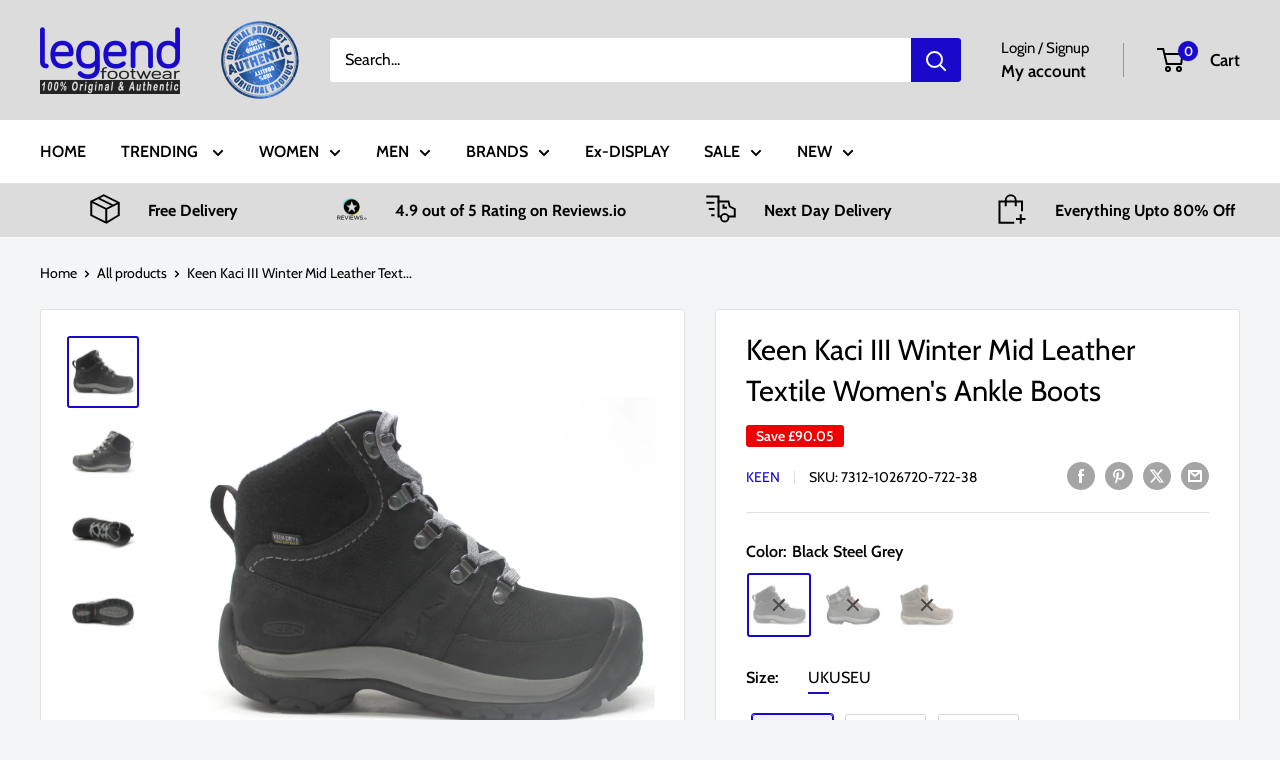

--- FILE ---
content_type: text/html; charset=utf-8
request_url: https://www.legendfootwear.co.uk/products/keen-kaci-iii-winter-mid-leather-textile-womens-boots-7312
body_size: 50134
content:
<!doctype html>

<html class="no-js" lang="en">
  <head>
    <meta charset="utf-8">
    <meta name="viewport" content="width=device-width, initial-scale=1.0, height=device-height, minimum-scale=1.0, maximum-scale=1.0">
    <meta name="theme-color" content="#1909ca">

    <title>Keen Kaci III Winter Mid Leather Textile Women&#39;s Ankle Boots</title><meta name="description" content="The Kaci III Winter Mid lace-up boots from Keen provide comfort and protection for your everyday adventure. These lace-up hiking boots are perfect for your next hiking or trekking activities."><script>
        document.addEventListener("DOMContentLoaded", function () {
    document.dispatchEvent(new CustomEvent("store_code_ready", {
      detail: {
        storeCode: "gb"
      }
    }));
  });
  // Check if the current URL contains '/collections/vendors'
  if (window.location.pathname === '/collections/vendors') {
    // Extract the 'q' parameter from the URL
    const urlParams = new URLSearchParams(window.location.search);
    const vendor = urlParams.get('q');

    // If 'q' (vendor name) exists, redirect to the appropriate collection URL
    if (vendor) {
      const targetURL = `/collections/${vendor}`;
      window.location.href = targetURL;
    }
  }
</script>

    
     <link rel="canonical" href="https://www.legendfootwear.co.uk/products/keen-kaci-iii-winter-mid-leather-textile-womens-boots-7312">

<link rel="shortcut icon" href="//www.legendfootwear.co.uk/cdn/shop/files/LF_favicon_96x96.png?v=1738837507" type="image/png"><link rel="preload" as="style" href="//www.legendfootwear.co.uk/cdn/shop/t/71/assets/theme.css?v=113735022892251143311747460878">
     <script
      src="https://www.paypal.com/sdk/js?client-id=Ae0v4ljalUwLbSDKqlMYj0RfZZR5YyPnzqjyp4lyRnphfUkcIBXEedfMNeiDMVfEoU_AuPaRB1o3Q-gS&currency=GBP&components=messages"
      data-namespace="PayPalSDK"
      defer
    ></script>
    <link rel="preload" as="script" href="//www.legendfootwear.co.uk/cdn/shop/t/71/assets/theme.js?v=100278946910525868121747460881">
    <link rel="preconnect" href="https://cdn.shopify.com">
    <link rel="preconnect" href="https://fonts.shopifycdn.com">
    <link rel="dns-prefetch" href="https://productreviews.shopifycdn.com">
    <link rel="dns-prefetch" href="https://ajax.googleapis.com">
    <link rel="dns-prefetch" href="https://maps.googleapis.com">
    <link rel="dns-prefetch" href="https://maps.gstatic.com">

    <meta property="og:type" content="product">
  <meta property="og:title" content="Keen Kaci III Winter Mid Leather Textile Women&#39;s Ankle Boots"><meta property="og:image" content="http://www.legendfootwear.co.uk/cdn/shop/files/7312-722-1.jpg?v=1742974698">
    <meta property="og:image:secure_url" content="https://www.legendfootwear.co.uk/cdn/shop/files/7312-722-1.jpg?v=1742974698">
    <meta property="og:image:width" content="1600">
    <meta property="og:image:height" content="1600"><meta property="product:price:amount" content="59.95">
  <meta property="product:price:currency" content="GBP"><meta property="og:description" content="The Kaci III Winter Mid lace-up boots from Keen provide comfort and protection for your everyday adventure. These lace-up hiking boots are perfect for your next hiking or trekking activities.">
   <meta property="og:url" content="https://www.legendfootwear.co.uk/products/keen-kaci-iii-winter-mid-leather-textile-womens-boots-7312">


<meta property="og:site_name" content="Legend Footwear"><meta name="twitter:card" content="summary"><meta name="twitter:title" content="Keen Kaci III Winter Mid Leather Textile Women&#39;s Ankle Boots">
  <meta name="twitter:description" content="The Kaci III Winter Mid lace-up boots from Keen provide comfort and protection for your everyday adventure. These lace-up hiking boots are perfect for your next hiking or trekking activities. 

Premium and durable leather upper. 
Mesh lining for breathability and comfort. 
Removable, anatomically fit foam padded insole for cushioning. 
KEEN Dry technology for breathability and underfoot support. 
Multi-directional lugged rubber outsole for better grip and traction. ">
  <meta name="twitter:image" content="https://www.legendfootwear.co.uk/cdn/shop/files/7312-722-1_600x600_crop_center.jpg?v=1742974698">
    <link rel="preload" href="//www.legendfootwear.co.uk/cdn/fonts/cabin/cabin_n4.cefc6494a78f87584a6f312fea532919154f66fe.woff2" as="font" type="font/woff2" crossorigin><link rel="preload" href="//www.legendfootwear.co.uk/cdn/fonts/cabin/cabin_n4.cefc6494a78f87584a6f312fea532919154f66fe.woff2" as="font" type="font/woff2" crossorigin><style>
  @font-face {
  font-family: Cabin;
  font-weight: 400;
  font-style: normal;
  font-display: swap;
  src: url("//www.legendfootwear.co.uk/cdn/fonts/cabin/cabin_n4.cefc6494a78f87584a6f312fea532919154f66fe.woff2") format("woff2"),
       url("//www.legendfootwear.co.uk/cdn/fonts/cabin/cabin_n4.8c16611b00f59d27f4b27ce4328dfe514ce77517.woff") format("woff");
}

  @font-face {
  font-family: Cabin;
  font-weight: 400;
  font-style: normal;
  font-display: swap;
  src: url("//www.legendfootwear.co.uk/cdn/fonts/cabin/cabin_n4.cefc6494a78f87584a6f312fea532919154f66fe.woff2") format("woff2"),
       url("//www.legendfootwear.co.uk/cdn/fonts/cabin/cabin_n4.8c16611b00f59d27f4b27ce4328dfe514ce77517.woff") format("woff");
}

@font-face {
  font-family: Cabin;
  font-weight: 600;
  font-style: normal;
  font-display: swap;
  src: url("//www.legendfootwear.co.uk/cdn/fonts/cabin/cabin_n6.c6b1e64927bbec1c65aab7077888fb033480c4f7.woff2") format("woff2"),
       url("//www.legendfootwear.co.uk/cdn/fonts/cabin/cabin_n6.6c2e65d54c893ad9f1390da3b810b8e6cf976a4f.woff") format("woff");
}

@font-face {
  font-family: Cabin;
  font-weight: 400;
  font-style: italic;
  font-display: swap;
  src: url("//www.legendfootwear.co.uk/cdn/fonts/cabin/cabin_i4.d89c1b32b09ecbc46c12781fcf7b2085f17c0be9.woff2") format("woff2"),
       url("//www.legendfootwear.co.uk/cdn/fonts/cabin/cabin_i4.0a521b11d0b69adfc41e22a263eec7c02aecfe99.woff") format("woff");
}


  @font-face {
  font-family: Cabin;
  font-weight: 700;
  font-style: normal;
  font-display: swap;
  src: url("//www.legendfootwear.co.uk/cdn/fonts/cabin/cabin_n7.255204a342bfdbc9ae2017bd4e6a90f8dbb2f561.woff2") format("woff2"),
       url("//www.legendfootwear.co.uk/cdn/fonts/cabin/cabin_n7.e2afa22a0d0f4b64da3569c990897429d40ff5c0.woff") format("woff");
}

  @font-face {
  font-family: Cabin;
  font-weight: 400;
  font-style: italic;
  font-display: swap;
  src: url("//www.legendfootwear.co.uk/cdn/fonts/cabin/cabin_i4.d89c1b32b09ecbc46c12781fcf7b2085f17c0be9.woff2") format("woff2"),
       url("//www.legendfootwear.co.uk/cdn/fonts/cabin/cabin_i4.0a521b11d0b69adfc41e22a263eec7c02aecfe99.woff") format("woff");
}

  @font-face {
  font-family: Cabin;
  font-weight: 700;
  font-style: italic;
  font-display: swap;
  src: url("//www.legendfootwear.co.uk/cdn/fonts/cabin/cabin_i7.ef2404c08a493e7ccbc92d8c39adf683f40e1fb5.woff2") format("woff2"),
       url("//www.legendfootwear.co.uk/cdn/fonts/cabin/cabin_i7.480421791818000fc8a5d4134822321b5d7964f8.woff") format("woff");
}


  :root {
    --default-text-font-size : 15px;
    --base-text-font-size    : 16px;
    --heading-font-family    : Cabin, sans-serif;
    --heading-font-weight    : 400;
    --heading-font-style     : normal;
    --text-font-family       : Cabin, sans-serif;
    --text-font-weight       : 400;
    --text-font-style        : normal;
    --text-font-bolder-weight: 600;
    --text-link-decoration   : underline;

    --text-color               : #000000;
    --text-color-rgb           : 0, 0, 0;
    --heading-color            : #000000;
    --border-color             : #e1e1e1;
    --border-color-rgb         : 225, 225, 225;
    --form-border-color        : #d4d4d4;
    --accent-color             : #1909ca;
    --accent-color-rgb         : 25, 9, 202;
    --link-color               : #1909ca;
    --link-color-hover         : #100681;
    --background               : #f3f5f6;
    --secondary-background     : #ffffff;
    --secondary-background-rgb : 255, 255, 255;
    --accent-background        : rgba(25, 9, 202, 0.08);

    --input-background: #ffffff;

    --error-color       : #ff0000;
    --error-background  : rgba(255, 0, 0, 0.07);
    --success-color     : #00aa00;
    --success-background: rgba(0, 170, 0, 0.11);

    --primary-button-background      : #dcdcdc;
    --primary-button-background-rgb  : 220, 220, 220;
    --primary-button-text-color      : #000000;
    --secondary-button-background    : #000000;
    --secondary-button-background-rgb: 0, 0, 0;
    --secondary-button-text-color    : #ffffff;

    --header-background      : #dcdcdc;
    --header-text-color      : #000000;
    --header-light-text-color: #000000;
    --header-border-color    : rgba(0, 0, 0, 0.3);
    --header-accent-color    : #1909ca;

    --footer-background-color:    #f3f5f6;
    --footer-heading-text-color:  #1909ca;
    --footer-body-text-color:     #000000;
    --footer-body-text-color-rgb: 0, 0, 0;
    --footer-accent-color:        #dcdcdc;
    --footer-accent-color-rgb:    220, 220, 220;
    --footer-border:              1px solid var(--border-color);
    
    --flickity-arrow-color: #aeaeae;--product-on-sale-accent           : #ee0000;
    --product-on-sale-accent-rgb       : 238, 0, 0;
    --product-on-sale-color            : #ffffff;
    --product-in-stock-color           : #008a00;
    --product-low-stock-color          : #ee0000;
    --product-sold-out-color           : #8a9297;
    --product-custom-label-1-background: #008a00;
    --product-custom-label-1-color     : #ffffff;
    --product-custom-label-2-background: #00a500;
    --product-custom-label-2-color     : #ffffff;
    --product-review-star-color        : #ffbd00;

    --mobile-container-gutter : 20px;
    --desktop-container-gutter: 40px;

    /* Shopify related variables */
    --payment-terms-background-color: #f3f5f6;
  }
</style>

<script>
  // IE11 does not have support for CSS variables, so we have to polyfill them
  if (!(((window || {}).CSS || {}).supports && window.CSS.supports('(--a: 0)'))) {
    const script = document.createElement('script');
    script.type = 'text/javascript';
    script.src = 'https://cdn.jsdelivr.net/npm/css-vars-ponyfill@2';
    script.onload = function() {
      cssVars({});
    };

    document.getElementsByTagName('head')[0].appendChild(script);
  }
</script>


    <script>window.performance && window.performance.mark && window.performance.mark('shopify.content_for_header.start');</script><meta name="google-site-verification" content="bxbpdwKaka2l6v4kqbYIQgcXd1FCwaTLGr_Fb9-pdVQ">
<meta name="google-site-verification" content="eGytduWMH35HtUMpQUMB0cr0VSl5nsDLyTExI7QrHvE">
<meta name="facebook-domain-verification" content="pvfzmgjwy44et3o1o5o153o51kx6sw">
<meta id="shopify-digital-wallet" name="shopify-digital-wallet" content="/34091204745/digital_wallets/dialog">
<meta name="shopify-checkout-api-token" content="0ab61e6ad8a8a392776beef26a669a6b">
<meta id="in-context-paypal-metadata" data-shop-id="34091204745" data-venmo-supported="false" data-environment="production" data-locale="en_US" data-paypal-v4="true" data-currency="GBP">
<link rel="alternate" type="application/json+oembed" href="https://www.legendfootwear.co.uk/products/keen-kaci-iii-winter-mid-leather-textile-womens-boots-7312.oembed">
<script async="async" src="/checkouts/internal/preloads.js?locale=en-GB"></script>
<link rel="preconnect" href="https://shop.app" crossorigin="anonymous">
<script async="async" src="https://shop.app/checkouts/internal/preloads.js?locale=en-GB&shop_id=34091204745" crossorigin="anonymous"></script>
<script id="apple-pay-shop-capabilities" type="application/json">{"shopId":34091204745,"countryCode":"GB","currencyCode":"GBP","merchantCapabilities":["supports3DS"],"merchantId":"gid:\/\/shopify\/Shop\/34091204745","merchantName":"Legend Footwear","requiredBillingContactFields":["postalAddress","email","phone"],"requiredShippingContactFields":["postalAddress","email","phone"],"shippingType":"shipping","supportedNetworks":["visa","maestro","masterCard","amex","discover","elo"],"total":{"type":"pending","label":"Legend Footwear","amount":"1.00"},"shopifyPaymentsEnabled":true,"supportsSubscriptions":true}</script>
<script id="shopify-features" type="application/json">{"accessToken":"0ab61e6ad8a8a392776beef26a669a6b","betas":["rich-media-storefront-analytics"],"domain":"www.legendfootwear.co.uk","predictiveSearch":true,"shopId":34091204745,"locale":"en"}</script>
<script>var Shopify = Shopify || {};
Shopify.shop = "fleetmill.myshopify.com";
Shopify.locale = "en";
Shopify.currency = {"active":"GBP","rate":"1.0"};
Shopify.country = "GB";
Shopify.theme = {"name":"Working updates sizes -without color app","id":179827736961,"schema_name":"Warehouse","schema_version":"6.2.0","theme_store_id":871,"role":"main"};
Shopify.theme.handle = "null";
Shopify.theme.style = {"id":null,"handle":null};
Shopify.cdnHost = "www.legendfootwear.co.uk/cdn";
Shopify.routes = Shopify.routes || {};
Shopify.routes.root = "/";</script>
<script type="module">!function(o){(o.Shopify=o.Shopify||{}).modules=!0}(window);</script>
<script>!function(o){function n(){var o=[];function n(){o.push(Array.prototype.slice.apply(arguments))}return n.q=o,n}var t=o.Shopify=o.Shopify||{};t.loadFeatures=n(),t.autoloadFeatures=n()}(window);</script>
<script>
  window.ShopifyPay = window.ShopifyPay || {};
  window.ShopifyPay.apiHost = "shop.app\/pay";
  window.ShopifyPay.redirectState = null;
</script>
<script id="shop-js-analytics" type="application/json">{"pageType":"product"}</script>
<script defer="defer" async type="module" src="//www.legendfootwear.co.uk/cdn/shopifycloud/shop-js/modules/v2/client.init-shop-cart-sync_C5BV16lS.en.esm.js"></script>
<script defer="defer" async type="module" src="//www.legendfootwear.co.uk/cdn/shopifycloud/shop-js/modules/v2/chunk.common_CygWptCX.esm.js"></script>
<script type="module">
  await import("//www.legendfootwear.co.uk/cdn/shopifycloud/shop-js/modules/v2/client.init-shop-cart-sync_C5BV16lS.en.esm.js");
await import("//www.legendfootwear.co.uk/cdn/shopifycloud/shop-js/modules/v2/chunk.common_CygWptCX.esm.js");

  window.Shopify.SignInWithShop?.initShopCartSync?.({"fedCMEnabled":true,"windoidEnabled":true});

</script>
<script>
  window.Shopify = window.Shopify || {};
  if (!window.Shopify.featureAssets) window.Shopify.featureAssets = {};
  window.Shopify.featureAssets['shop-js'] = {"shop-cart-sync":["modules/v2/client.shop-cart-sync_ZFArdW7E.en.esm.js","modules/v2/chunk.common_CygWptCX.esm.js"],"init-fed-cm":["modules/v2/client.init-fed-cm_CmiC4vf6.en.esm.js","modules/v2/chunk.common_CygWptCX.esm.js"],"shop-button":["modules/v2/client.shop-button_tlx5R9nI.en.esm.js","modules/v2/chunk.common_CygWptCX.esm.js"],"shop-cash-offers":["modules/v2/client.shop-cash-offers_DOA2yAJr.en.esm.js","modules/v2/chunk.common_CygWptCX.esm.js","modules/v2/chunk.modal_D71HUcav.esm.js"],"init-windoid":["modules/v2/client.init-windoid_sURxWdc1.en.esm.js","modules/v2/chunk.common_CygWptCX.esm.js"],"shop-toast-manager":["modules/v2/client.shop-toast-manager_ClPi3nE9.en.esm.js","modules/v2/chunk.common_CygWptCX.esm.js"],"init-shop-email-lookup-coordinator":["modules/v2/client.init-shop-email-lookup-coordinator_B8hsDcYM.en.esm.js","modules/v2/chunk.common_CygWptCX.esm.js"],"init-shop-cart-sync":["modules/v2/client.init-shop-cart-sync_C5BV16lS.en.esm.js","modules/v2/chunk.common_CygWptCX.esm.js"],"avatar":["modules/v2/client.avatar_BTnouDA3.en.esm.js"],"pay-button":["modules/v2/client.pay-button_FdsNuTd3.en.esm.js","modules/v2/chunk.common_CygWptCX.esm.js"],"init-customer-accounts":["modules/v2/client.init-customer-accounts_DxDtT_ad.en.esm.js","modules/v2/client.shop-login-button_C5VAVYt1.en.esm.js","modules/v2/chunk.common_CygWptCX.esm.js","modules/v2/chunk.modal_D71HUcav.esm.js"],"init-shop-for-new-customer-accounts":["modules/v2/client.init-shop-for-new-customer-accounts_ChsxoAhi.en.esm.js","modules/v2/client.shop-login-button_C5VAVYt1.en.esm.js","modules/v2/chunk.common_CygWptCX.esm.js","modules/v2/chunk.modal_D71HUcav.esm.js"],"shop-login-button":["modules/v2/client.shop-login-button_C5VAVYt1.en.esm.js","modules/v2/chunk.common_CygWptCX.esm.js","modules/v2/chunk.modal_D71HUcav.esm.js"],"init-customer-accounts-sign-up":["modules/v2/client.init-customer-accounts-sign-up_CPSyQ0Tj.en.esm.js","modules/v2/client.shop-login-button_C5VAVYt1.en.esm.js","modules/v2/chunk.common_CygWptCX.esm.js","modules/v2/chunk.modal_D71HUcav.esm.js"],"shop-follow-button":["modules/v2/client.shop-follow-button_Cva4Ekp9.en.esm.js","modules/v2/chunk.common_CygWptCX.esm.js","modules/v2/chunk.modal_D71HUcav.esm.js"],"checkout-modal":["modules/v2/client.checkout-modal_BPM8l0SH.en.esm.js","modules/v2/chunk.common_CygWptCX.esm.js","modules/v2/chunk.modal_D71HUcav.esm.js"],"lead-capture":["modules/v2/client.lead-capture_Bi8yE_yS.en.esm.js","modules/v2/chunk.common_CygWptCX.esm.js","modules/v2/chunk.modal_D71HUcav.esm.js"],"shop-login":["modules/v2/client.shop-login_D6lNrXab.en.esm.js","modules/v2/chunk.common_CygWptCX.esm.js","modules/v2/chunk.modal_D71HUcav.esm.js"],"payment-terms":["modules/v2/client.payment-terms_CZxnsJam.en.esm.js","modules/v2/chunk.common_CygWptCX.esm.js","modules/v2/chunk.modal_D71HUcav.esm.js"]};
</script>
<script>(function() {
  var isLoaded = false;
  function asyncLoad() {
    if (isLoaded) return;
    isLoaded = true;
    var urls = ["https:\/\/ecommplugins-scripts.trustpilot.com\/v2.1\/js\/header.min.js?settings=eyJrZXkiOiJxSzNXY2ZRdlFwbWM2VnVLIiwicyI6InNrdSJ9\u0026shop=fleetmill.myshopify.com","https:\/\/ecommplugins-scripts.trustpilot.com\/v2.1\/js\/success.min.js?settings=eyJrZXkiOiJxSzNXY2ZRdlFwbWM2VnVLIiwicyI6InNrdSIsInQiOlsib3JkZXJzL2Z1bGZpbGxlZCJdLCJ2IjoiIiwiYSI6IiJ9\u0026shop=fleetmill.myshopify.com","https:\/\/ecommplugins-trustboxsettings.trustpilot.com\/fleetmill.myshopify.com.js?settings=1738927183796\u0026shop=fleetmill.myshopify.com","https:\/\/dr4qe3ddw9y32.cloudfront.net\/awin-shopify-integration-code.js?aid=77824\u0026v=shopifyApp_5.2.1\u0026ts=1749732611099\u0026shop=fleetmill.myshopify.com"];
    for (var i = 0; i < urls.length; i++) {
      var s = document.createElement('script');
      s.type = 'text/javascript';
      s.async = true;
      s.src = urls[i];
      var x = document.getElementsByTagName('script')[0];
      x.parentNode.insertBefore(s, x);
    }
  };
  if(window.attachEvent) {
    window.attachEvent('onload', asyncLoad);
  } else {
    window.addEventListener('load', asyncLoad, false);
  }
})();</script>
<script id="__st">var __st={"a":34091204745,"offset":0,"reqid":"9eb99a6c-448f-4650-8005-cffe94202ea9-1768680455","pageurl":"www.legendfootwear.co.uk\/products\/keen-kaci-iii-winter-mid-leather-textile-womens-boots-7312","u":"9f2f55f8d927","p":"product","rtyp":"product","rid":15026981077377};</script>
<script>window.ShopifyPaypalV4VisibilityTracking = true;</script>
<script id="captcha-bootstrap">!function(){'use strict';const t='contact',e='account',n='new_comment',o=[[t,t],['blogs',n],['comments',n],[t,'customer']],c=[[e,'customer_login'],[e,'guest_login'],[e,'recover_customer_password'],[e,'create_customer']],r=t=>t.map((([t,e])=>`form[action*='/${t}']:not([data-nocaptcha='true']) input[name='form_type'][value='${e}']`)).join(','),a=t=>()=>t?[...document.querySelectorAll(t)].map((t=>t.form)):[];function s(){const t=[...o],e=r(t);return a(e)}const i='password',u='form_key',d=['recaptcha-v3-token','g-recaptcha-response','h-captcha-response',i],f=()=>{try{return window.sessionStorage}catch{return}},m='__shopify_v',_=t=>t.elements[u];function p(t,e,n=!1){try{const o=window.sessionStorage,c=JSON.parse(o.getItem(e)),{data:r}=function(t){const{data:e,action:n}=t;return t[m]||n?{data:e,action:n}:{data:t,action:n}}(c);for(const[e,n]of Object.entries(r))t.elements[e]&&(t.elements[e].value=n);n&&o.removeItem(e)}catch(o){console.error('form repopulation failed',{error:o})}}const l='form_type',E='cptcha';function T(t){t.dataset[E]=!0}const w=window,h=w.document,L='Shopify',v='ce_forms',y='captcha';let A=!1;((t,e)=>{const n=(g='f06e6c50-85a8-45c8-87d0-21a2b65856fe',I='https://cdn.shopify.com/shopifycloud/storefront-forms-hcaptcha/ce_storefront_forms_captcha_hcaptcha.v1.5.2.iife.js',D={infoText:'Protected by hCaptcha',privacyText:'Privacy',termsText:'Terms'},(t,e,n)=>{const o=w[L][v],c=o.bindForm;if(c)return c(t,g,e,D).then(n);var r;o.q.push([[t,g,e,D],n]),r=I,A||(h.body.append(Object.assign(h.createElement('script'),{id:'captcha-provider',async:!0,src:r})),A=!0)});var g,I,D;w[L]=w[L]||{},w[L][v]=w[L][v]||{},w[L][v].q=[],w[L][y]=w[L][y]||{},w[L][y].protect=function(t,e){n(t,void 0,e),T(t)},Object.freeze(w[L][y]),function(t,e,n,w,h,L){const[v,y,A,g]=function(t,e,n){const i=e?o:[],u=t?c:[],d=[...i,...u],f=r(d),m=r(i),_=r(d.filter((([t,e])=>n.includes(e))));return[a(f),a(m),a(_),s()]}(w,h,L),I=t=>{const e=t.target;return e instanceof HTMLFormElement?e:e&&e.form},D=t=>v().includes(t);t.addEventListener('submit',(t=>{const e=I(t);if(!e)return;const n=D(e)&&!e.dataset.hcaptchaBound&&!e.dataset.recaptchaBound,o=_(e),c=g().includes(e)&&(!o||!o.value);(n||c)&&t.preventDefault(),c&&!n&&(function(t){try{if(!f())return;!function(t){const e=f();if(!e)return;const n=_(t);if(!n)return;const o=n.value;o&&e.removeItem(o)}(t);const e=Array.from(Array(32),(()=>Math.random().toString(36)[2])).join('');!function(t,e){_(t)||t.append(Object.assign(document.createElement('input'),{type:'hidden',name:u})),t.elements[u].value=e}(t,e),function(t,e){const n=f();if(!n)return;const o=[...t.querySelectorAll(`input[type='${i}']`)].map((({name:t})=>t)),c=[...d,...o],r={};for(const[a,s]of new FormData(t).entries())c.includes(a)||(r[a]=s);n.setItem(e,JSON.stringify({[m]:1,action:t.action,data:r}))}(t,e)}catch(e){console.error('failed to persist form',e)}}(e),e.submit())}));const S=(t,e)=>{t&&!t.dataset[E]&&(n(t,e.some((e=>e===t))),T(t))};for(const o of['focusin','change'])t.addEventListener(o,(t=>{const e=I(t);D(e)&&S(e,y())}));const B=e.get('form_key'),M=e.get(l),P=B&&M;t.addEventListener('DOMContentLoaded',(()=>{const t=y();if(P)for(const e of t)e.elements[l].value===M&&p(e,B);[...new Set([...A(),...v().filter((t=>'true'===t.dataset.shopifyCaptcha))])].forEach((e=>S(e,t)))}))}(h,new URLSearchParams(w.location.search),n,t,e,['guest_login'])})(!0,!0)}();</script>
<script integrity="sha256-4kQ18oKyAcykRKYeNunJcIwy7WH5gtpwJnB7kiuLZ1E=" data-source-attribution="shopify.loadfeatures" defer="defer" src="//www.legendfootwear.co.uk/cdn/shopifycloud/storefront/assets/storefront/load_feature-a0a9edcb.js" crossorigin="anonymous"></script>
<script crossorigin="anonymous" defer="defer" src="//www.legendfootwear.co.uk/cdn/shopifycloud/storefront/assets/shopify_pay/storefront-65b4c6d7.js?v=20250812"></script>
<script data-source-attribution="shopify.dynamic_checkout.dynamic.init">var Shopify=Shopify||{};Shopify.PaymentButton=Shopify.PaymentButton||{isStorefrontPortableWallets:!0,init:function(){window.Shopify.PaymentButton.init=function(){};var t=document.createElement("script");t.src="https://www.legendfootwear.co.uk/cdn/shopifycloud/portable-wallets/latest/portable-wallets.en.js",t.type="module",document.head.appendChild(t)}};
</script>
<script data-source-attribution="shopify.dynamic_checkout.buyer_consent">
  function portableWalletsHideBuyerConsent(e){var t=document.getElementById("shopify-buyer-consent"),n=document.getElementById("shopify-subscription-policy-button");t&&n&&(t.classList.add("hidden"),t.setAttribute("aria-hidden","true"),n.removeEventListener("click",e))}function portableWalletsShowBuyerConsent(e){var t=document.getElementById("shopify-buyer-consent"),n=document.getElementById("shopify-subscription-policy-button");t&&n&&(t.classList.remove("hidden"),t.removeAttribute("aria-hidden"),n.addEventListener("click",e))}window.Shopify?.PaymentButton&&(window.Shopify.PaymentButton.hideBuyerConsent=portableWalletsHideBuyerConsent,window.Shopify.PaymentButton.showBuyerConsent=portableWalletsShowBuyerConsent);
</script>
<script>
  function portableWalletsCleanup(e){e&&e.src&&console.error("Failed to load portable wallets script "+e.src);var t=document.querySelectorAll("shopify-accelerated-checkout .shopify-payment-button__skeleton, shopify-accelerated-checkout-cart .wallet-cart-button__skeleton"),e=document.getElementById("shopify-buyer-consent");for(let e=0;e<t.length;e++)t[e].remove();e&&e.remove()}function portableWalletsNotLoadedAsModule(e){e instanceof ErrorEvent&&"string"==typeof e.message&&e.message.includes("import.meta")&&"string"==typeof e.filename&&e.filename.includes("portable-wallets")&&(window.removeEventListener("error",portableWalletsNotLoadedAsModule),window.Shopify.PaymentButton.failedToLoad=e,"loading"===document.readyState?document.addEventListener("DOMContentLoaded",window.Shopify.PaymentButton.init):window.Shopify.PaymentButton.init())}window.addEventListener("error",portableWalletsNotLoadedAsModule);
</script>

<script type="module" src="https://www.legendfootwear.co.uk/cdn/shopifycloud/portable-wallets/latest/portable-wallets.en.js" onError="portableWalletsCleanup(this)" crossorigin="anonymous"></script>
<script nomodule>
  document.addEventListener("DOMContentLoaded", portableWalletsCleanup);
</script>

<script id='scb4127' type='text/javascript' async='' src='https://www.legendfootwear.co.uk/cdn/shopifycloud/privacy-banner/storefront-banner.js'></script><link id="shopify-accelerated-checkout-styles" rel="stylesheet" media="screen" href="https://www.legendfootwear.co.uk/cdn/shopifycloud/portable-wallets/latest/accelerated-checkout-backwards-compat.css" crossorigin="anonymous">
<style id="shopify-accelerated-checkout-cart">
        #shopify-buyer-consent {
  margin-top: 1em;
  display: inline-block;
  width: 100%;
}

#shopify-buyer-consent.hidden {
  display: none;
}

#shopify-subscription-policy-button {
  background: none;
  border: none;
  padding: 0;
  text-decoration: underline;
  font-size: inherit;
  cursor: pointer;
}

#shopify-subscription-policy-button::before {
  box-shadow: none;
}

      </style>

<script>window.performance && window.performance.mark && window.performance.mark('shopify.content_for_header.end');</script>

    <link rel="stylesheet" href="//www.legendfootwear.co.uk/cdn/shop/t/71/assets/theme.css?v=113735022892251143311747460878">

    

  <script type="application/ld+json">
  {
    "@context": "https://schema.org",
    
    "@type": "Product",
    "category": "https://www.legend-footwear.com/collections/boots",
      "description": "The Kaci III Winter Mid lace-up boots from Keen provide comfort and protection for your everyday adventure. These lace-up hiking boots are perfect for your next hiking or trekking activities. \r\n\r\nPremium and durable leather upper. \r\nMesh lining for breathability and comfort. \r\nRemovable, anatomically fit foam padded insole for cushioning. \r\nKEEN Dry technology for breathability and underfoot support. \r\nMulti-directional lugged rubber outsole for better grip and traction. ",
     "gtin": "195208055355",
      "sku": "7312-1026720-722-38",
     "brand":{"@type":"Brand","name":"Keen"},
    "productID": 15026981077377,
   "manufacturer":{"@type":"Organization","name":"Keen"},
    "offers": [
    
        {
          "@type": "Offer",
          "name": "Keen Keen Kaci III Winter Mid Leather Textile Women's Ankle Boots Black Steel Grey \/ UK 5 | US 7.5 Women | EU 38 \/ Medium",
          "availability":"https://schema.org/OutOfStock",
          "price": 59.95,
          "priceCurrency": "GBP",
          "priceValidUntil": "2026-01-27",
        "seller": {
        "@type": "Organization",
                        "name": "Legend Footwear"
        },
        "shippingDetails": [
        
            {
                    "@type": "OfferShippingDetails",
                    "shippingRate": {
                         "@type": "MonetaryAmount",
                         "value": 0,
                         "currency": "GBP"
                    },
                    "shippingDestination": [{
                        "@type": "DefinedRegion",
                        "addressCountry": ["GB" ]
                    }]
                    ,
                    "deliveryTime": {
                        "@type": "ShippingDeliveryTime",
                        "handlingTime": {
                            "@type": "QuantitativeValue",
                            "minValue": 1,
                            "maxValue": 1,
                            "unitCode": "DAY"
                        },
                        "transitTime": {
                            "@type": "QuantitativeValue",
                            "minValue": 2,
                            "maxValue": 4,
                            "unitCode": "DAY"
                        }
                    }
                    
            }],
         "hasMerchantReturnPolicy": {

            "@type": "MerchantReturnPolicy",

            "applicableCountry": "GB",

            "returnPolicyCategory": "https://schema.org/MerchantReturnFiniteReturnWindow",

            "merchantReturnDays": 30,

            "returnMethod": "https://schema.org/ReturnByMail",

            "returnFees": "https://schema.org/FreeReturn"

        }
            ,
            "gtin12": "195208055355",
          "url": "/products/keen-kaci-iii-winter-mid-leather-textile-womens-boots-7312?variant=54169826165121"
        },

    
        {
          "@type": "Offer",
          "name": "Keen Keen Kaci III Winter Mid Leather Textile Women's Ankle Boots Magnet Black Plaid \/ UK 5 | US 7.5 Women | EU 38 \/ Medium",
          "availability":"https://schema.org/OutOfStock",
          "price": 105.62,
          "priceCurrency": "GBP",
          "priceValidUntil": "2026-01-27",
        "seller": {
        "@type": "Organization",
                        "name": "Legend Footwear"
        },
        "shippingDetails": [
        
            {
                    "@type": "OfferShippingDetails",
                    "shippingRate": {
                         "@type": "MonetaryAmount",
                         "value": 0,
                         "currency": "GBP"
                    },
                    "shippingDestination": [{
                        "@type": "DefinedRegion",
                        "addressCountry": ["GB" ]
                    }]
                    ,
                    "deliveryTime": {
                        "@type": "ShippingDeliveryTime",
                        "handlingTime": {
                            "@type": "QuantitativeValue",
                            "minValue": 1,
                            "maxValue": 1,
                            "unitCode": "DAY"
                        },
                        "transitTime": {
                            "@type": "QuantitativeValue",
                            "minValue": 2,
                            "maxValue": 4,
                            "unitCode": "DAY"
                        }
                    }
                    
            }],
         "hasMerchantReturnPolicy": {

            "@type": "MerchantReturnPolicy",

            "applicableCountry": "GB",

            "returnPolicyCategory": "https://schema.org/MerchantReturnFiniteReturnWindow",

            "merchantReturnDays": 30,

            "returnMethod": "https://schema.org/ReturnByMail",

            "returnFees": "https://schema.org/FreeReturn"

        }
            ,
            "gtin12": "195208055218",
          "url": "/products/keen-kaci-iii-winter-mid-leather-textile-womens-boots-7312?variant=54198377841025"
        },

    
        {
          "@type": "Offer",
          "name": "Keen Keen Kaci III Winter Mid Leather Textile Women's Ankle Boots Black Steel Grey \/ UK 6.5 | US 9 Women | EU 39.5 \/ Medium",
          "availability":"https://schema.org/OutOfStock",
          "price": 59.95,
          "priceCurrency": "GBP",
          "priceValidUntil": "2026-01-27",
        "seller": {
        "@type": "Organization",
                        "name": "Legend Footwear"
        },
        "shippingDetails": [
        
            {
                    "@type": "OfferShippingDetails",
                    "shippingRate": {
                         "@type": "MonetaryAmount",
                         "value": 0,
                         "currency": "GBP"
                    },
                    "shippingDestination": [{
                        "@type": "DefinedRegion",
                        "addressCountry": ["GB" ]
                    }]
                    ,
                    "deliveryTime": {
                        "@type": "ShippingDeliveryTime",
                        "handlingTime": {
                            "@type": "QuantitativeValue",
                            "minValue": 1,
                            "maxValue": 1,
                            "unitCode": "DAY"
                        },
                        "transitTime": {
                            "@type": "QuantitativeValue",
                            "minValue": 2,
                            "maxValue": 4,
                            "unitCode": "DAY"
                        }
                    }
                    
            }],
         "hasMerchantReturnPolicy": {

            "@type": "MerchantReturnPolicy",

            "applicableCountry": "GB",

            "returnPolicyCategory": "https://schema.org/MerchantReturnFiniteReturnWindow",

            "merchantReturnDays": 30,

            "returnMethod": "https://schema.org/ReturnByMail",

            "returnFees": "https://schema.org/FreeReturn"

        }
            ,
            "gtin12": "195208055324",
          "url": "/products/keen-kaci-iii-winter-mid-leather-textile-womens-boots-7312?variant=54217023127937"
        },

    
        {
          "@type": "Offer",
          "name": "Keen Keen Kaci III Winter Mid Leather Textile Women's Ankle Boots Dark Earth Green Plaid \/ UK 5.5 | US 8 Women | EU 38.5 \/ Medium",
          "availability":"https://schema.org/OutOfStock",
          "price": 34.57,
          "priceCurrency": "GBP",
          "priceValidUntil": "2026-01-27",
        "seller": {
        "@type": "Organization",
                        "name": "Legend Footwear"
        },
        "shippingDetails": [
        
            {
                    "@type": "OfferShippingDetails",
                    "shippingRate": {
                         "@type": "MonetaryAmount",
                         "value": 0,
                         "currency": "GBP"
                    },
                    "shippingDestination": [{
                        "@type": "DefinedRegion",
                        "addressCountry": ["GB" ]
                    }]
                    ,
                    "deliveryTime": {
                        "@type": "ShippingDeliveryTime",
                        "handlingTime": {
                            "@type": "QuantitativeValue",
                            "minValue": 1,
                            "maxValue": 1,
                            "unitCode": "DAY"
                        },
                        "transitTime": {
                            "@type": "QuantitativeValue",
                            "minValue": 2,
                            "maxValue": 4,
                            "unitCode": "DAY"
                        }
                    }
                    
            }],
         "hasMerchantReturnPolicy": {

            "@type": "MerchantReturnPolicy",

            "applicableCountry": "GB",

            "returnPolicyCategory": "https://schema.org/MerchantReturnFiniteReturnWindow",

            "merchantReturnDays": 30,

            "returnMethod": "https://schema.org/ReturnByMail",

            "returnFees": "https://schema.org/FreeReturn"

        }
            ,
            "gtin12": "195208231957",
          "url": "/products/keen-kaci-iii-winter-mid-leather-textile-womens-boots-7312?variant=54221924761985"
        }
],"name": "Keen Kaci III Winter Mid Leather Textile Women's Ankle Boots",
    "url": "/products/keen-kaci-iii-winter-mid-leather-textile-womens-boots-7312",
    "image": {
      "@type": "ImageObject",
      "url": "https://www.legendfootwear.co.uk/cdn/shop/files/7312-722-1.jpg?v=1742974698&width=1024",
      "image": "https://www.legendfootwear.co.uk/cdn/shop/files/7312-722-1.jpg?v=1742974698&width=1024",
      "name": "Keen Kaci III Winter Mid Leather Textile Womens Boots#color_black steel grey",
      "width": "1024",
      "height": "1024"
    }
  }
  </script>



  <script type="application/ld+json">
  {
    "@context": "https://schema.org",
    "@type": "BreadcrumbList",
  "itemListElement": [{
      "@type": "ListItem",
      "position": 1,
      "name": "Home",
      "item": "https://www.legendfootwear.co.uk/"
    },{
          "@type": "ListItem",
          "position": 2,
          "name": "Keen Kaci III Winter Mid Leather Textile Women's Ankle Boots",
          "item": "https://www.legendfootwear.co.uk//products/keen-kaci-iii-winter-mid-leather-textile-womens-boots-7312"
        }]
  }
  </script>


 <script type="application/ld+json">
    {
      "@context": "https://schema.org",
      "@type": "Organization",
      "name": "Legend Footwear",
      "url": "https:\/\/www.legendfootwear.co.uk\/",
   "description":"For over 30 years, Legend Footwear has been providing premium quality footwear to customers worldwide, from our base in the heart of London. With over 200,000 positive reviews and 15 years of experience trading online, we have become a trusted destination for fashion-conscious shoppers.Our extensive selection of over 100 top brands includes the latest and 100% authentic products, all of which are shipped out within 24 hours of being ordered and thoroughly inspected to ensure they reach you in perfect condition.We pride ourselves on our dedicated customer support team, who are available to assist with every aspect of your purchase, from placing your order to delivery and returns. And with free UK delivery and worldwide shipping, it's never been easier to step out in style with Legend Footwear.",
      "address": {
        "@type": "PostalAddress",
        "streetAddress": "Unit 10B Lyon Way",
        "addressLocality": "London",
       "addressRegion":"London",
       "postalCode":"UB6 0BN",
           "addressCountry":{
   "@type":"Country",
   "name":"UK"
      }
   }
   }
    }
  </script>

    <script>
      // This allows to expose several variables to the global scope, to be used in scripts
      window.theme = {
        pageType: "product",
        cartCount: 0,
        moneyFormat: "£{{amount}}",
        moneyWithCurrencyFormat: "£{{amount}} GBP",
        currencyCodeEnabled: false,
        showDiscount: true,
        discountMode: "saving",
        cartType: "drawer"
      };

      window.routes = {
        rootUrl: "\/",
        rootUrlWithoutSlash: '',
        cartUrl: "\/cart",
        cartAddUrl: "\/cart\/add",
        cartChangeUrl: "\/cart\/change",
        searchUrl: "\/search",
        productRecommendationsUrl: "\/recommendations\/products"
      };

      window.languages = {
        productRegularPrice: "Regular price",
        productSalePrice: "Sale price",
        collectionOnSaleLabel: "Save {{savings}}",
        productFormUnavailable: "Unavailable",
        productFormAddToCart: "Add to cart",
        productFormPreOrder: "Pre-order",
        productFormSoldOut: "Sold out",
        productAdded: "Product has been added to your cart",
        productAddedShort: "Added!",
        shippingEstimatorNoResults: "No shipping could be found for your address.",
        shippingEstimatorOneResult: "There is one shipping rate for your address:",
        shippingEstimatorMultipleResults: "There are {{count}} shipping rates for your address:",
        shippingEstimatorErrors: "There are some errors:"
      };

      document.documentElement.className = document.documentElement.className.replace('no-js', 'js');
    </script><script src="//www.legendfootwear.co.uk/cdn/shop/t/71/assets/theme.js?v=100278946910525868121747460881" defer></script>
    <script src="//www.legendfootwear.co.uk/cdn/shop/t/71/assets/custom.js?v=144520649132495938561747460874" defer></script><script>
        (function () {
          window.onpageshow = function() {
            // We force re-freshing the cart content onpageshow, as most browsers will serve a cache copy when hitting the
            // back button, which cause staled data
            document.documentElement.dispatchEvent(new CustomEvent('cart:refresh', {
              bubbles: true,
              detail: {scrollToTop: false}
            }));
          };
        })();
      </script><script src="https://cdn.shopify.com/extensions/1f805629-c1d3-44c5-afa0-f2ef641295ef/booster-page-speed-optimizer-1/assets/speed-embed.js" type="text/javascript" defer="defer"></script>
<script src="https://cdn.shopify.com/extensions/019ab370-3427-7dfe-9e9e-e24647f8564c/cartbite-75/assets/cartbite-embed.js" type="text/javascript" defer="defer"></script>
<link href="https://monorail-edge.shopifysvc.com" rel="dns-prefetch">
<script>(function(){if ("sendBeacon" in navigator && "performance" in window) {try {var session_token_from_headers = performance.getEntriesByType('navigation')[0].serverTiming.find(x => x.name == '_s').description;} catch {var session_token_from_headers = undefined;}var session_cookie_matches = document.cookie.match(/_shopify_s=([^;]*)/);var session_token_from_cookie = session_cookie_matches && session_cookie_matches.length === 2 ? session_cookie_matches[1] : "";var session_token = session_token_from_headers || session_token_from_cookie || "";function handle_abandonment_event(e) {var entries = performance.getEntries().filter(function(entry) {return /monorail-edge.shopifysvc.com/.test(entry.name);});if (!window.abandonment_tracked && entries.length === 0) {window.abandonment_tracked = true;var currentMs = Date.now();var navigation_start = performance.timing.navigationStart;var payload = {shop_id: 34091204745,url: window.location.href,navigation_start,duration: currentMs - navigation_start,session_token,page_type: "product"};window.navigator.sendBeacon("https://monorail-edge.shopifysvc.com/v1/produce", JSON.stringify({schema_id: "online_store_buyer_site_abandonment/1.1",payload: payload,metadata: {event_created_at_ms: currentMs,event_sent_at_ms: currentMs}}));}}window.addEventListener('pagehide', handle_abandonment_event);}}());</script>
<script id="web-pixels-manager-setup">(function e(e,d,r,n,o){if(void 0===o&&(o={}),!Boolean(null===(a=null===(i=window.Shopify)||void 0===i?void 0:i.analytics)||void 0===a?void 0:a.replayQueue)){var i,a;window.Shopify=window.Shopify||{};var t=window.Shopify;t.analytics=t.analytics||{};var s=t.analytics;s.replayQueue=[],s.publish=function(e,d,r){return s.replayQueue.push([e,d,r]),!0};try{self.performance.mark("wpm:start")}catch(e){}var l=function(){var e={modern:/Edge?\/(1{2}[4-9]|1[2-9]\d|[2-9]\d{2}|\d{4,})\.\d+(\.\d+|)|Firefox\/(1{2}[4-9]|1[2-9]\d|[2-9]\d{2}|\d{4,})\.\d+(\.\d+|)|Chrom(ium|e)\/(9{2}|\d{3,})\.\d+(\.\d+|)|(Maci|X1{2}).+ Version\/(15\.\d+|(1[6-9]|[2-9]\d|\d{3,})\.\d+)([,.]\d+|)( \(\w+\)|)( Mobile\/\w+|) Safari\/|Chrome.+OPR\/(9{2}|\d{3,})\.\d+\.\d+|(CPU[ +]OS|iPhone[ +]OS|CPU[ +]iPhone|CPU IPhone OS|CPU iPad OS)[ +]+(15[._]\d+|(1[6-9]|[2-9]\d|\d{3,})[._]\d+)([._]\d+|)|Android:?[ /-](13[3-9]|1[4-9]\d|[2-9]\d{2}|\d{4,})(\.\d+|)(\.\d+|)|Android.+Firefox\/(13[5-9]|1[4-9]\d|[2-9]\d{2}|\d{4,})\.\d+(\.\d+|)|Android.+Chrom(ium|e)\/(13[3-9]|1[4-9]\d|[2-9]\d{2}|\d{4,})\.\d+(\.\d+|)|SamsungBrowser\/([2-9]\d|\d{3,})\.\d+/,legacy:/Edge?\/(1[6-9]|[2-9]\d|\d{3,})\.\d+(\.\d+|)|Firefox\/(5[4-9]|[6-9]\d|\d{3,})\.\d+(\.\d+|)|Chrom(ium|e)\/(5[1-9]|[6-9]\d|\d{3,})\.\d+(\.\d+|)([\d.]+$|.*Safari\/(?![\d.]+ Edge\/[\d.]+$))|(Maci|X1{2}).+ Version\/(10\.\d+|(1[1-9]|[2-9]\d|\d{3,})\.\d+)([,.]\d+|)( \(\w+\)|)( Mobile\/\w+|) Safari\/|Chrome.+OPR\/(3[89]|[4-9]\d|\d{3,})\.\d+\.\d+|(CPU[ +]OS|iPhone[ +]OS|CPU[ +]iPhone|CPU IPhone OS|CPU iPad OS)[ +]+(10[._]\d+|(1[1-9]|[2-9]\d|\d{3,})[._]\d+)([._]\d+|)|Android:?[ /-](13[3-9]|1[4-9]\d|[2-9]\d{2}|\d{4,})(\.\d+|)(\.\d+|)|Mobile Safari.+OPR\/([89]\d|\d{3,})\.\d+\.\d+|Android.+Firefox\/(13[5-9]|1[4-9]\d|[2-9]\d{2}|\d{4,})\.\d+(\.\d+|)|Android.+Chrom(ium|e)\/(13[3-9]|1[4-9]\d|[2-9]\d{2}|\d{4,})\.\d+(\.\d+|)|Android.+(UC? ?Browser|UCWEB|U3)[ /]?(15\.([5-9]|\d{2,})|(1[6-9]|[2-9]\d|\d{3,})\.\d+)\.\d+|SamsungBrowser\/(5\.\d+|([6-9]|\d{2,})\.\d+)|Android.+MQ{2}Browser\/(14(\.(9|\d{2,})|)|(1[5-9]|[2-9]\d|\d{3,})(\.\d+|))(\.\d+|)|K[Aa][Ii]OS\/(3\.\d+|([4-9]|\d{2,})\.\d+)(\.\d+|)/},d=e.modern,r=e.legacy,n=navigator.userAgent;return n.match(d)?"modern":n.match(r)?"legacy":"unknown"}(),u="modern"===l?"modern":"legacy",c=(null!=n?n:{modern:"",legacy:""})[u],f=function(e){return[e.baseUrl,"/wpm","/b",e.hashVersion,"modern"===e.buildTarget?"m":"l",".js"].join("")}({baseUrl:d,hashVersion:r,buildTarget:u}),m=function(e){var d=e.version,r=e.bundleTarget,n=e.surface,o=e.pageUrl,i=e.monorailEndpoint;return{emit:function(e){var a=e.status,t=e.errorMsg,s=(new Date).getTime(),l=JSON.stringify({metadata:{event_sent_at_ms:s},events:[{schema_id:"web_pixels_manager_load/3.1",payload:{version:d,bundle_target:r,page_url:o,status:a,surface:n,error_msg:t},metadata:{event_created_at_ms:s}}]});if(!i)return console&&console.warn&&console.warn("[Web Pixels Manager] No Monorail endpoint provided, skipping logging."),!1;try{return self.navigator.sendBeacon.bind(self.navigator)(i,l)}catch(e){}var u=new XMLHttpRequest;try{return u.open("POST",i,!0),u.setRequestHeader("Content-Type","text/plain"),u.send(l),!0}catch(e){return console&&console.warn&&console.warn("[Web Pixels Manager] Got an unhandled error while logging to Monorail."),!1}}}}({version:r,bundleTarget:l,surface:e.surface,pageUrl:self.location.href,monorailEndpoint:e.monorailEndpoint});try{o.browserTarget=l,function(e){var d=e.src,r=e.async,n=void 0===r||r,o=e.onload,i=e.onerror,a=e.sri,t=e.scriptDataAttributes,s=void 0===t?{}:t,l=document.createElement("script"),u=document.querySelector("head"),c=document.querySelector("body");if(l.async=n,l.src=d,a&&(l.integrity=a,l.crossOrigin="anonymous"),s)for(var f in s)if(Object.prototype.hasOwnProperty.call(s,f))try{l.dataset[f]=s[f]}catch(e){}if(o&&l.addEventListener("load",o),i&&l.addEventListener("error",i),u)u.appendChild(l);else{if(!c)throw new Error("Did not find a head or body element to append the script");c.appendChild(l)}}({src:f,async:!0,onload:function(){if(!function(){var e,d;return Boolean(null===(d=null===(e=window.Shopify)||void 0===e?void 0:e.analytics)||void 0===d?void 0:d.initialized)}()){var d=window.webPixelsManager.init(e)||void 0;if(d){var r=window.Shopify.analytics;r.replayQueue.forEach((function(e){var r=e[0],n=e[1],o=e[2];d.publishCustomEvent(r,n,o)})),r.replayQueue=[],r.publish=d.publishCustomEvent,r.visitor=d.visitor,r.initialized=!0}}},onerror:function(){return m.emit({status:"failed",errorMsg:"".concat(f," has failed to load")})},sri:function(e){var d=/^sha384-[A-Za-z0-9+/=]+$/;return"string"==typeof e&&d.test(e)}(c)?c:"",scriptDataAttributes:o}),m.emit({status:"loading"})}catch(e){m.emit({status:"failed",errorMsg:(null==e?void 0:e.message)||"Unknown error"})}}})({shopId: 34091204745,storefrontBaseUrl: "https://www.legendfootwear.co.uk",extensionsBaseUrl: "https://extensions.shopifycdn.com/cdn/shopifycloud/web-pixels-manager",monorailEndpoint: "https://monorail-edge.shopifysvc.com/unstable/produce_batch",surface: "storefront-renderer",enabledBetaFlags: ["2dca8a86"],webPixelsConfigList: [{"id":"1598521729","configuration":"{\"advertiserId\":\"77824\",\"shopDomain\":\"fleetmill.myshopify.com\",\"appVersion\":\"shopifyApp_5.2.1\"}","eventPayloadVersion":"v1","runtimeContext":"STRICT","scriptVersion":"345f65b176381dab55a1e90a8420171f","type":"APP","apiClientId":2887701,"privacyPurposes":["ANALYTICS","MARKETING"],"dataSharingAdjustments":{"protectedCustomerApprovalScopes":["read_customer_personal_data"]}},{"id":"556826877","configuration":"{\"accountID\":\"34091204745\"}","eventPayloadVersion":"v1","runtimeContext":"STRICT","scriptVersion":"3c72ff377e9d92ad2f15992c3c493e7f","type":"APP","apiClientId":5263155,"privacyPurposes":[],"dataSharingAdjustments":{"protectedCustomerApprovalScopes":["read_customer_address","read_customer_email","read_customer_name","read_customer_personal_data","read_customer_phone"]}},{"id":"177799421","configuration":"{\"pixel_id\":\"1671284523296293\",\"pixel_type\":\"facebook_pixel\",\"metaapp_system_user_token\":\"-\"}","eventPayloadVersion":"v1","runtimeContext":"OPEN","scriptVersion":"ca16bc87fe92b6042fbaa3acc2fbdaa6","type":"APP","apiClientId":2329312,"privacyPurposes":["ANALYTICS","MARKETING","SALE_OF_DATA"],"dataSharingAdjustments":{"protectedCustomerApprovalScopes":["read_customer_address","read_customer_email","read_customer_name","read_customer_personal_data","read_customer_phone"]}},{"id":"22642941","eventPayloadVersion":"1","runtimeContext":"LAX","scriptVersion":"39","type":"CUSTOM","privacyPurposes":["ANALYTICS","MARKETING","PREFERENCES","SALE_OF_DATA"],"name":"GTM"},{"id":"31064317","eventPayloadVersion":"1","runtimeContext":"LAX","scriptVersion":"2","type":"CUSTOM","privacyPurposes":["SALE_OF_DATA"],"name":"MS Clarity"},{"id":"shopify-app-pixel","configuration":"{}","eventPayloadVersion":"v1","runtimeContext":"STRICT","scriptVersion":"0450","apiClientId":"shopify-pixel","type":"APP","privacyPurposes":["ANALYTICS","MARKETING"]},{"id":"shopify-custom-pixel","eventPayloadVersion":"v1","runtimeContext":"LAX","scriptVersion":"0450","apiClientId":"shopify-pixel","type":"CUSTOM","privacyPurposes":["ANALYTICS","MARKETING"]}],isMerchantRequest: false,initData: {"shop":{"name":"Legend Footwear","paymentSettings":{"currencyCode":"GBP"},"myshopifyDomain":"fleetmill.myshopify.com","countryCode":"GB","storefrontUrl":"https:\/\/www.legendfootwear.co.uk"},"customer":null,"cart":null,"checkout":null,"productVariants":[{"price":{"amount":59.95,"currencyCode":"GBP"},"product":{"title":"Keen Kaci III Winter Mid Leather Textile Women's Ankle Boots","vendor":"Keen","id":"15026981077377","untranslatedTitle":"Keen Kaci III Winter Mid Leather Textile Women's Ankle Boots","url":"\/products\/keen-kaci-iii-winter-mid-leather-textile-womens-boots-7312","type":"Boots"},"id":"54169826165121","image":{"src":"\/\/www.legendfootwear.co.uk\/cdn\/shop\/files\/7312-722-1.jpg?v=1742974698"},"sku":"7312-1026720-722-38","title":"Black Steel Grey \/ UK 5 | US 7.5 Women | EU 38 \/ Medium","untranslatedTitle":"Black Steel Grey \/ UK 5 | US 7.5 Women | EU 38 \/ Medium"},{"price":{"amount":105.62,"currencyCode":"GBP"},"product":{"title":"Keen Kaci III Winter Mid Leather Textile Women's Ankle Boots","vendor":"Keen","id":"15026981077377","untranslatedTitle":"Keen Kaci III Winter Mid Leather Textile Women's Ankle Boots","url":"\/products\/keen-kaci-iii-winter-mid-leather-textile-womens-boots-7312","type":"Boots"},"id":"54198377841025","image":{"src":"\/\/www.legendfootwear.co.uk\/cdn\/shop\/files\/7312-3641-1.jpg?v=1743655257"},"sku":"7312-1026719-3641-38","title":"Magnet Black Plaid \/ UK 5 | US 7.5 Women | EU 38 \/ Medium","untranslatedTitle":"Magnet Black Plaid \/ UK 5 | US 7.5 Women | EU 38 \/ Medium"},{"price":{"amount":59.95,"currencyCode":"GBP"},"product":{"title":"Keen Kaci III Winter Mid Leather Textile Women's Ankle Boots","vendor":"Keen","id":"15026981077377","untranslatedTitle":"Keen Kaci III Winter Mid Leather Textile Women's Ankle Boots","url":"\/products\/keen-kaci-iii-winter-mid-leather-textile-womens-boots-7312","type":"Boots"},"id":"54217023127937","image":{"src":"\/\/www.legendfootwear.co.uk\/cdn\/shop\/files\/7312-722-1.jpg?v=1742974698"},"sku":"7312-1026720-722-39.5","title":"Black Steel Grey \/ UK 6.5 | US 9 Women | EU 39.5 \/ Medium","untranslatedTitle":"Black Steel Grey \/ UK 6.5 | US 9 Women | EU 39.5 \/ Medium"},{"price":{"amount":34.57,"currencyCode":"GBP"},"product":{"title":"Keen Kaci III Winter Mid Leather Textile Women's Ankle Boots","vendor":"Keen","id":"15026981077377","untranslatedTitle":"Keen Kaci III Winter Mid Leather Textile Women's Ankle Boots","url":"\/products\/keen-kaci-iii-winter-mid-leather-textile-womens-boots-7312","type":"Boots"},"id":"54221924761985","image":{"src":"\/\/www.legendfootwear.co.uk\/cdn\/shop\/files\/7312-4103-1_355fd79c-5a7c-41de-88ba-f395e122b3a9.jpg?v=1744513374"},"sku":"7312-1027827-4103-38.5","title":"Dark Earth Green Plaid \/ UK 5.5 | US 8 Women | EU 38.5 \/ Medium","untranslatedTitle":"Dark Earth Green Plaid \/ UK 5.5 | US 8 Women | EU 38.5 \/ Medium"}],"purchasingCompany":null},},"https://www.legendfootwear.co.uk/cdn","fcfee988w5aeb613cpc8e4bc33m6693e112",{"modern":"","legacy":""},{"shopId":"34091204745","storefrontBaseUrl":"https:\/\/www.legendfootwear.co.uk","extensionBaseUrl":"https:\/\/extensions.shopifycdn.com\/cdn\/shopifycloud\/web-pixels-manager","surface":"storefront-renderer","enabledBetaFlags":"[\"2dca8a86\"]","isMerchantRequest":"false","hashVersion":"fcfee988w5aeb613cpc8e4bc33m6693e112","publish":"custom","events":"[[\"page_viewed\",{}],[\"product_viewed\",{\"productVariant\":{\"price\":{\"amount\":59.95,\"currencyCode\":\"GBP\"},\"product\":{\"title\":\"Keen Kaci III Winter Mid Leather Textile Women's Ankle Boots\",\"vendor\":\"Keen\",\"id\":\"15026981077377\",\"untranslatedTitle\":\"Keen Kaci III Winter Mid Leather Textile Women's Ankle Boots\",\"url\":\"\/products\/keen-kaci-iii-winter-mid-leather-textile-womens-boots-7312\",\"type\":\"Boots\"},\"id\":\"54169826165121\",\"image\":{\"src\":\"\/\/www.legendfootwear.co.uk\/cdn\/shop\/files\/7312-722-1.jpg?v=1742974698\"},\"sku\":\"7312-1026720-722-38\",\"title\":\"Black Steel Grey \/ UK 5 | US 7.5 Women | EU 38 \/ Medium\",\"untranslatedTitle\":\"Black Steel Grey \/ UK 5 | US 7.5 Women | EU 38 \/ Medium\"}}]]"});</script><script>
  window.ShopifyAnalytics = window.ShopifyAnalytics || {};
  window.ShopifyAnalytics.meta = window.ShopifyAnalytics.meta || {};
  window.ShopifyAnalytics.meta.currency = 'GBP';
  var meta = {"product":{"id":15026981077377,"gid":"gid:\/\/shopify\/Product\/15026981077377","vendor":"Keen","type":"Boots","handle":"keen-kaci-iii-winter-mid-leather-textile-womens-boots-7312","variants":[{"id":54169826165121,"price":5995,"name":"Keen Kaci III Winter Mid Leather Textile Women's Ankle Boots - Black Steel Grey \/ UK 5 | US 7.5 Women | EU 38 \/ Medium","public_title":"Black Steel Grey \/ UK 5 | US 7.5 Women | EU 38 \/ Medium","sku":"7312-1026720-722-38"},{"id":54198377841025,"price":10562,"name":"Keen Kaci III Winter Mid Leather Textile Women's Ankle Boots - Magnet Black Plaid \/ UK 5 | US 7.5 Women | EU 38 \/ Medium","public_title":"Magnet Black Plaid \/ UK 5 | US 7.5 Women | EU 38 \/ Medium","sku":"7312-1026719-3641-38"},{"id":54217023127937,"price":5995,"name":"Keen Kaci III Winter Mid Leather Textile Women's Ankle Boots - Black Steel Grey \/ UK 6.5 | US 9 Women | EU 39.5 \/ Medium","public_title":"Black Steel Grey \/ UK 6.5 | US 9 Women | EU 39.5 \/ Medium","sku":"7312-1026720-722-39.5"},{"id":54221924761985,"price":3457,"name":"Keen Kaci III Winter Mid Leather Textile Women's Ankle Boots - Dark Earth Green Plaid \/ UK 5.5 | US 8 Women | EU 38.5 \/ Medium","public_title":"Dark Earth Green Plaid \/ UK 5.5 | US 8 Women | EU 38.5 \/ Medium","sku":"7312-1027827-4103-38.5"}],"remote":false},"page":{"pageType":"product","resourceType":"product","resourceId":15026981077377,"requestId":"9eb99a6c-448f-4650-8005-cffe94202ea9-1768680455"}};
  for (var attr in meta) {
    window.ShopifyAnalytics.meta[attr] = meta[attr];
  }
</script>
<script class="analytics">
  (function () {
    var customDocumentWrite = function(content) {
      var jquery = null;

      if (window.jQuery) {
        jquery = window.jQuery;
      } else if (window.Checkout && window.Checkout.$) {
        jquery = window.Checkout.$;
      }

      if (jquery) {
        jquery('body').append(content);
      }
    };

    var hasLoggedConversion = function(token) {
      if (token) {
        return document.cookie.indexOf('loggedConversion=' + token) !== -1;
      }
      return false;
    }

    var setCookieIfConversion = function(token) {
      if (token) {
        var twoMonthsFromNow = new Date(Date.now());
        twoMonthsFromNow.setMonth(twoMonthsFromNow.getMonth() + 2);

        document.cookie = 'loggedConversion=' + token + '; expires=' + twoMonthsFromNow;
      }
    }

    var trekkie = window.ShopifyAnalytics.lib = window.trekkie = window.trekkie || [];
    if (trekkie.integrations) {
      return;
    }
    trekkie.methods = [
      'identify',
      'page',
      'ready',
      'track',
      'trackForm',
      'trackLink'
    ];
    trekkie.factory = function(method) {
      return function() {
        var args = Array.prototype.slice.call(arguments);
        args.unshift(method);
        trekkie.push(args);
        return trekkie;
      };
    };
    for (var i = 0; i < trekkie.methods.length; i++) {
      var key = trekkie.methods[i];
      trekkie[key] = trekkie.factory(key);
    }
    trekkie.load = function(config) {
      trekkie.config = config || {};
      trekkie.config.initialDocumentCookie = document.cookie;
      var first = document.getElementsByTagName('script')[0];
      var script = document.createElement('script');
      script.type = 'text/javascript';
      script.onerror = function(e) {
        var scriptFallback = document.createElement('script');
        scriptFallback.type = 'text/javascript';
        scriptFallback.onerror = function(error) {
                var Monorail = {
      produce: function produce(monorailDomain, schemaId, payload) {
        var currentMs = new Date().getTime();
        var event = {
          schema_id: schemaId,
          payload: payload,
          metadata: {
            event_created_at_ms: currentMs,
            event_sent_at_ms: currentMs
          }
        };
        return Monorail.sendRequest("https://" + monorailDomain + "/v1/produce", JSON.stringify(event));
      },
      sendRequest: function sendRequest(endpointUrl, payload) {
        // Try the sendBeacon API
        if (window && window.navigator && typeof window.navigator.sendBeacon === 'function' && typeof window.Blob === 'function' && !Monorail.isIos12()) {
          var blobData = new window.Blob([payload], {
            type: 'text/plain'
          });

          if (window.navigator.sendBeacon(endpointUrl, blobData)) {
            return true;
          } // sendBeacon was not successful

        } // XHR beacon

        var xhr = new XMLHttpRequest();

        try {
          xhr.open('POST', endpointUrl);
          xhr.setRequestHeader('Content-Type', 'text/plain');
          xhr.send(payload);
        } catch (e) {
          console.log(e);
        }

        return false;
      },
      isIos12: function isIos12() {
        return window.navigator.userAgent.lastIndexOf('iPhone; CPU iPhone OS 12_') !== -1 || window.navigator.userAgent.lastIndexOf('iPad; CPU OS 12_') !== -1;
      }
    };
    Monorail.produce('monorail-edge.shopifysvc.com',
      'trekkie_storefront_load_errors/1.1',
      {shop_id: 34091204745,
      theme_id: 179827736961,
      app_name: "storefront",
      context_url: window.location.href,
      source_url: "//www.legendfootwear.co.uk/cdn/s/trekkie.storefront.cd680fe47e6c39ca5d5df5f0a32d569bc48c0f27.min.js"});

        };
        scriptFallback.async = true;
        scriptFallback.src = '//www.legendfootwear.co.uk/cdn/s/trekkie.storefront.cd680fe47e6c39ca5d5df5f0a32d569bc48c0f27.min.js';
        first.parentNode.insertBefore(scriptFallback, first);
      };
      script.async = true;
      script.src = '//www.legendfootwear.co.uk/cdn/s/trekkie.storefront.cd680fe47e6c39ca5d5df5f0a32d569bc48c0f27.min.js';
      first.parentNode.insertBefore(script, first);
    };
    trekkie.load(
      {"Trekkie":{"appName":"storefront","development":false,"defaultAttributes":{"shopId":34091204745,"isMerchantRequest":null,"themeId":179827736961,"themeCityHash":"6581769818208771352","contentLanguage":"en","currency":"GBP","eventMetadataId":"c2260a45-592b-4130-bf0b-01f7d28fe1ee"},"isServerSideCookieWritingEnabled":true,"monorailRegion":"shop_domain","enabledBetaFlags":["65f19447"]},"Session Attribution":{},"S2S":{"facebookCapiEnabled":true,"source":"trekkie-storefront-renderer","apiClientId":580111}}
    );

    var loaded = false;
    trekkie.ready(function() {
      if (loaded) return;
      loaded = true;

      window.ShopifyAnalytics.lib = window.trekkie;

      var originalDocumentWrite = document.write;
      document.write = customDocumentWrite;
      try { window.ShopifyAnalytics.merchantGoogleAnalytics.call(this); } catch(error) {};
      document.write = originalDocumentWrite;

      window.ShopifyAnalytics.lib.page(null,{"pageType":"product","resourceType":"product","resourceId":15026981077377,"requestId":"9eb99a6c-448f-4650-8005-cffe94202ea9-1768680455","shopifyEmitted":true});

      var match = window.location.pathname.match(/checkouts\/(.+)\/(thank_you|post_purchase)/)
      var token = match? match[1]: undefined;
      if (!hasLoggedConversion(token)) {
        setCookieIfConversion(token);
        window.ShopifyAnalytics.lib.track("Viewed Product",{"currency":"GBP","variantId":54169826165121,"productId":15026981077377,"productGid":"gid:\/\/shopify\/Product\/15026981077377","name":"Keen Kaci III Winter Mid Leather Textile Women's Ankle Boots - Black Steel Grey \/ UK 5 | US 7.5 Women | EU 38 \/ Medium","price":"59.95","sku":"7312-1026720-722-38","brand":"Keen","variant":"Black Steel Grey \/ UK 5 | US 7.5 Women | EU 38 \/ Medium","category":"Boots","nonInteraction":true,"remote":false},undefined,undefined,{"shopifyEmitted":true});
      window.ShopifyAnalytics.lib.track("monorail:\/\/trekkie_storefront_viewed_product\/1.1",{"currency":"GBP","variantId":54169826165121,"productId":15026981077377,"productGid":"gid:\/\/shopify\/Product\/15026981077377","name":"Keen Kaci III Winter Mid Leather Textile Women's Ankle Boots - Black Steel Grey \/ UK 5 | US 7.5 Women | EU 38 \/ Medium","price":"59.95","sku":"7312-1026720-722-38","brand":"Keen","variant":"Black Steel Grey \/ UK 5 | US 7.5 Women | EU 38 \/ Medium","category":"Boots","nonInteraction":true,"remote":false,"referer":"https:\/\/www.legendfootwear.co.uk\/products\/keen-kaci-iii-winter-mid-leather-textile-womens-boots-7312"});
      }
    });


        var eventsListenerScript = document.createElement('script');
        eventsListenerScript.async = true;
        eventsListenerScript.src = "//www.legendfootwear.co.uk/cdn/shopifycloud/storefront/assets/shop_events_listener-3da45d37.js";
        document.getElementsByTagName('head')[0].appendChild(eventsListenerScript);

})();</script>
<script
  defer
  src="https://www.legendfootwear.co.uk/cdn/shopifycloud/perf-kit/shopify-perf-kit-3.0.4.min.js"
  data-application="storefront-renderer"
  data-shop-id="34091204745"
  data-render-region="gcp-us-east1"
  data-page-type="product"
  data-theme-instance-id="179827736961"
  data-theme-name="Warehouse"
  data-theme-version="6.2.0"
  data-monorail-region="shop_domain"
  data-resource-timing-sampling-rate="10"
  data-shs="true"
  data-shs-beacon="true"
  data-shs-export-with-fetch="true"
  data-shs-logs-sample-rate="1"
  data-shs-beacon-endpoint="https://www.legendfootwear.co.uk/api/collect"
></script>
</head>

  <body class="warehouse--v4 features--animate-zoom template-product " data-instant-intensity="viewport"><svg class="visually-hidden">
      <linearGradient id="rating-star-gradient-half">
        <stop offset="50%" stop-color="var(--product-review-star-color)" />
        <stop offset="50%" stop-color="rgba(var(--text-color-rgb), .4)" stop-opacity="0.4" />
      </linearGradient>
    </svg>

    <a href="#main" class="visually-hidden skip-to-content">Skip to content</a>
    <span class="loading-bar"></span><!-- BEGIN sections: header-group -->
<div id="shopify-section-sections--24927115608449__header" class="shopify-section shopify-section-group-header-group shopify-section__header"><section data-section-id="sections--24927115608449__header" data-section-type="header" data-section-settings="{
  &quot;navigationLayout&quot;: &quot;inline&quot;,
  &quot;desktopOpenTrigger&quot;: &quot;hover&quot;,
  &quot;useStickyHeader&quot;: true
}">
  <header class="header header--inline " role="banner">
    <div class="container">
      <div class="header__inner"><nav class="header__mobile-nav hidden-lap-and-up">
            <button class="header__mobile-nav-toggle icon-state touch-area" data-action="toggle-menu" aria-expanded="false" aria-haspopup="true" aria-controls="mobile-menu" aria-label="Open menu">
              <span class="icon-state__primary"><svg focusable="false" class="icon icon--hamburger-mobile " viewBox="0 0 20 16" role="presentation">
      <path d="M0 14h20v2H0v-2zM0 0h20v2H0V0zm0 7h20v2H0V7z" fill="currentColor" fill-rule="evenodd"></path>
    </svg></span>
              <span class="icon-state__secondary"><svg focusable="false" class="icon icon--close " viewBox="0 0 19 19" role="presentation">
      <path d="M9.1923882 8.39339828l7.7781745-7.7781746 1.4142136 1.41421357-7.7781746 7.77817459 7.7781746 7.77817456L16.9705627 19l-7.7781745-7.7781746L1.41421356 19 0 17.5857864l7.7781746-7.77817456L0 2.02943725 1.41421356.61522369 9.1923882 8.39339828z" fill="currentColor" fill-rule="evenodd"></path>
    </svg></span>
            </button><div id="mobile-menu" class="mobile-menu" aria-hidden="true"><svg focusable="false" class="icon icon--nav-triangle-borderless " viewBox="0 0 20 9" role="presentation">
      <path d="M.47108938 9c.2694725-.26871321.57077721-.56867841.90388257-.89986354C3.12384116 6.36134886 5.74788116 3.76338565 9.2467995.30653888c.4145057-.4095171 1.0844277-.40860098 1.4977971.00205122L19.4935156 9H.47108938z" fill="#ffffff"></path>
    </svg><div class="mobile-menu__inner">
    <div class="mobile-menu__panel">
      <div class="mobile-menu__section">
        <ul class="mobile-menu__nav" data-type="menu" role="list"><li class="mobile-menu__nav-item"><a href="/" class="mobile-menu__nav-link" data-type="menuitem">HOME</a></li><li class="mobile-menu__nav-item"><button class="mobile-menu__nav-link" data-type="menuitem" aria-haspopup="true" aria-expanded="false" aria-controls="mobile-panel-1" data-action="open-panel">TRENDING <svg focusable="false" class="icon icon--arrow-right " viewBox="0 0 8 12" role="presentation">
      <path stroke="currentColor" stroke-width="2" d="M2 2l4 4-4 4" fill="none" stroke-linecap="square"></path>
    </svg></button></li><li class="mobile-menu__nav-item"><button class="mobile-menu__nav-link" data-type="menuitem" aria-haspopup="true" aria-expanded="false" aria-controls="mobile-panel-2" data-action="open-panel">WOMEN<svg focusable="false" class="icon icon--arrow-right " viewBox="0 0 8 12" role="presentation">
      <path stroke="currentColor" stroke-width="2" d="M2 2l4 4-4 4" fill="none" stroke-linecap="square"></path>
    </svg></button></li><li class="mobile-menu__nav-item"><button class="mobile-menu__nav-link" data-type="menuitem" aria-haspopup="true" aria-expanded="false" aria-controls="mobile-panel-3" data-action="open-panel">MEN<svg focusable="false" class="icon icon--arrow-right " viewBox="0 0 8 12" role="presentation">
      <path stroke="currentColor" stroke-width="2" d="M2 2l4 4-4 4" fill="none" stroke-linecap="square"></path>
    </svg></button></li><li class="mobile-menu__nav-item"><button class="mobile-menu__nav-link" data-type="menuitem" aria-haspopup="true" aria-expanded="false" aria-controls="mobile-panel-4" data-action="open-panel">BRANDS<svg focusable="false" class="icon icon--arrow-right " viewBox="0 0 8 12" role="presentation">
      <path stroke="currentColor" stroke-width="2" d="M2 2l4 4-4 4" fill="none" stroke-linecap="square"></path>
    </svg></button></li><li class="mobile-menu__nav-item"><a href="/collections/ex-display" class="mobile-menu__nav-link" data-type="menuitem">Ex-DISPLAY</a></li><li class="mobile-menu__nav-item"><button class="mobile-menu__nav-link" data-type="menuitem" aria-haspopup="true" aria-expanded="false" aria-controls="mobile-panel-6" data-action="open-panel">SALE<svg focusable="false" class="icon icon--arrow-right " viewBox="0 0 8 12" role="presentation">
      <path stroke="currentColor" stroke-width="2" d="M2 2l4 4-4 4" fill="none" stroke-linecap="square"></path>
    </svg></button></li><li class="mobile-menu__nav-item"><button class="mobile-menu__nav-link" data-type="menuitem" aria-haspopup="true" aria-expanded="false" aria-controls="mobile-panel-7" data-action="open-panel">NEW<svg focusable="false" class="icon icon--arrow-right " viewBox="0 0 8 12" role="presentation">
      <path stroke="currentColor" stroke-width="2" d="M2 2l4 4-4 4" fill="none" stroke-linecap="square"></path>
    </svg></button></li></ul>
      </div><div class="mobile-menu__section mobile-menu__section--loose">
          <p class="mobile-menu__section-title heading h5">Need help?</p><div class="mobile-menu__help-wrapper"><svg focusable="false" class="icon icon--bi-phone " viewBox="0 0 24 24" role="presentation">
      <g stroke-width="2" fill="none" fill-rule="evenodd" stroke-linecap="square">
        <path d="M17 15l-3 3-8-8 3-3-5-5-3 3c0 9.941 8.059 18 18 18l3-3-5-5z" stroke="#000000"></path>
        <path d="M14 1c4.971 0 9 4.029 9 9m-9-5c2.761 0 5 2.239 5 5" stroke="#1909ca"></path>
      </g>
    </svg><span>0207 383 5838</span>
            </div><div class="mobile-menu__help-wrapper"><svg focusable="false" class="icon icon--bi-email " viewBox="0 0 22 22" role="presentation">
      <g fill="none" fill-rule="evenodd">
        <path stroke="#1909ca" d="M.916667 10.08333367l3.66666667-2.65833334v4.65849997zm20.1666667 0L17.416667 7.42500033v4.65849997z"></path>
        <path stroke="#000000" stroke-width="2" d="M4.58333367 7.42500033L.916667 10.08333367V21.0833337h20.1666667V10.08333367L17.416667 7.42500033"></path>
        <path stroke="#000000" stroke-width="2" d="M4.58333367 12.1000003V.916667H17.416667v11.1833333m-16.5-2.01666663L21.0833337 21.0833337m0-11.00000003L11.0000003 15.5833337"></path>
        <path d="M8.25000033 5.50000033h5.49999997M8.25000033 9.166667h5.49999997" stroke="#1909ca" stroke-width="2" stroke-linecap="square"></path>
      </g>
    </svg><a href="mailto:sales@legendfootwear.co.uk">sales@legendfootwear.co.uk</a>
            </div></div><div class="mobile-menu__section mobile-menu__section--loose">
          <p class="mobile-menu__section-title heading h5">Follow Us</p><ul class="social-media__item-list social-media__item-list--stack list--unstyled" role="list">
    <li class="social-media__item social-media__item--facebook">
      <a href="https://www.facebook.com/legendfootwear/" target="_blank" rel="noopener" aria-label="Follow us on Facebook"><svg focusable="false" class="icon icon--facebook " viewBox="0 0 30 30">
      <path d="M15 30C6.71572875 30 0 23.2842712 0 15 0 6.71572875 6.71572875 0 15 0c8.2842712 0 15 6.71572875 15 15 0 8.2842712-6.7157288 15-15 15zm3.2142857-17.1429611h-2.1428678v-2.1425646c0-.5852979.8203285-1.07160109 1.0714928-1.07160109h1.071375v-2.1428925h-2.1428678c-2.3564786 0-3.2142536 1.98610393-3.2142536 3.21449359v2.1425646h-1.0714822l.0032143 2.1528011 1.0682679-.0099086v7.499969h3.2142536v-7.499969h2.1428678v-2.1428925z" fill="currentColor" fill-rule="evenodd"></path>
    </svg>Facebook</a>
    </li>

    
<li class="social-media__item social-media__item--twitter">
      <a href="https://twitter.com/legendfootwear" target="_blank" rel="noopener" aria-label="Follow us on Twitter"><svg focusable="false" fill="none" class="icon icon--twitter " role="presentation" viewBox="0 0 30 30">
      <path fill-rule="evenodd" clip-rule="evenodd" d="M30 15c0 8.284-6.716 15-15 15-8.284 0-15-6.716-15-15C0 6.716 6.716 0 15 0c8.284 0 15 6.716 15 15Zm-8.427-7h-2.375l-3.914 4.473L11.901 8H7l5.856 7.657L7.306 22h2.376l4.284-4.894L17.709 22h4.78l-6.105-8.07L21.573 8ZM19.68 20.578h-1.316L9.774 9.347h1.412l8.494 11.231Z" fill="currentColor"/>
    </svg>Twitter</a>
    </li>

    
<li class="social-media__item social-media__item--instagram">
      <a href="https://www.instagram.com/legendfootwearofficial" target="_blank" rel="noopener" aria-label="Follow us on Instagram"><svg focusable="false" class="icon icon--instagram " role="presentation" viewBox="0 0 30 30">
      <path d="M15 30C6.71572875 30 0 23.2842712 0 15 0 6.71572875 6.71572875 0 15 0c8.2842712 0 15 6.71572875 15 15 0 8.2842712-6.7157288 15-15 15zm.0000159-23.03571429c-2.1823849 0-2.4560363.00925037-3.3131306.0483571-.8553081.03901103-1.4394529.17486384-1.9505835.37352345-.52841925.20532625-.9765517.48009406-1.42331254.926823-.44672894.44676084-.72149675.89489329-.926823 1.42331254-.19865961.5111306-.33451242 1.0952754-.37352345 1.9505835-.03910673.8570943-.0483571 1.1307457-.0483571 3.3131306 0 2.1823531.00925037 2.4560045.0483571 3.3130988.03901103.8553081.17486384 1.4394529.37352345 1.9505835.20532625.5284193.48009406.9765517.926823 1.4233125.44676084.446729.89489329.7214968 1.42331254.9268549.5111306.1986278 1.0952754.3344806 1.9505835.3734916.8570943.0391067 1.1307457.0483571 3.3131306.0483571 2.1823531 0 2.4560045-.0092504 3.3130988-.0483571.8553081-.039011 1.4394529-.1748638 1.9505835-.3734916.5284193-.2053581.9765517-.4801259 1.4233125-.9268549.446729-.4467608.7214968-.8948932.9268549-1.4233125.1986278-.5111306.3344806-1.0952754.3734916-1.9505835.0391067-.8570943.0483571-1.1307457.0483571-3.3130988 0-2.1823849-.0092504-2.4560363-.0483571-3.3131306-.039011-.8553081-.1748638-1.4394529-.3734916-1.9505835-.2053581-.52841925-.4801259-.9765517-.9268549-1.42331254-.4467608-.44672894-.8948932-.72149675-1.4233125-.926823-.5111306-.19865961-1.0952754-.33451242-1.9505835-.37352345-.8570943-.03910673-1.1307457-.0483571-3.3130988-.0483571zm0 1.44787387c2.1456068 0 2.3997686.00819774 3.2471022.04685789.7834742.03572556 1.2089592.1666342 1.4921162.27668167.3750864.14577303.6427729.31990322.9239522.60111439.2812111.28117926.4553413.54886575.6011144.92395217.1100474.283157.2409561.708642.2766816 1.4921162.0386602.8473336.0468579 1.1014954.0468579 3.247134 0 2.1456068-.0081977 2.3997686-.0468579 3.2471022-.0357255.7834742-.1666342 1.2089592-.2766816 1.4921162-.1457731.3750864-.3199033.6427729-.6011144.9239522-.2811793.2812111-.5488658.4553413-.9239522.6011144-.283157.1100474-.708642.2409561-1.4921162.2766816-.847206.0386602-1.1013359.0468579-3.2471022.0468579-2.1457981 0-2.3998961-.0081977-3.247134-.0468579-.7834742-.0357255-1.2089592-.1666342-1.4921162-.2766816-.37508642-.1457731-.64277291-.3199033-.92395217-.6011144-.28117927-.2811793-.45534136-.5488658-.60111439-.9239522-.11004747-.283157-.24095611-.708642-.27668167-1.4921162-.03866015-.8473336-.04685789-1.1014954-.04685789-3.2471022 0-2.1456386.00819774-2.3998004.04685789-3.247134.03572556-.7834742.1666342-1.2089592.27668167-1.4921162.14577303-.37508642.31990322-.64277291.60111439-.92395217.28117926-.28121117.54886575-.45534136.92395217-.60111439.283157-.11004747.708642-.24095611 1.4921162-.27668167.8473336-.03866015 1.1014954-.04685789 3.247134-.04685789zm0 9.26641182c-1.479357 0-2.6785873-1.1992303-2.6785873-2.6785555 0-1.479357 1.1992303-2.6785873 2.6785873-2.6785873 1.4793252 0 2.6785555 1.1992303 2.6785555 2.6785873 0 1.4793252-1.1992303 2.6785555-2.6785555 2.6785555zm0-6.8050167c-2.2790034 0-4.1264612 1.8474578-4.1264612 4.1264612 0 2.2789716 1.8474578 4.1264294 4.1264612 4.1264294 2.2789716 0 4.1264294-1.8474578 4.1264294-4.1264294 0-2.2790034-1.8474578-4.1264612-4.1264294-4.1264612zm5.2537621-.1630297c0-.532566-.431737-.96430298-.964303-.96430298-.532534 0-.964271.43173698-.964271.96430298 0 .5325659.431737.964271.964271.964271.532566 0 .964303-.4317051.964303-.964271z" fill="currentColor" fill-rule="evenodd"></path>
    </svg>Instagram</a>
    </li>

    
<li class="social-media__item social-media__item--youtube">
      <a href="https://www.youtube.com/@LegendFootwearOfficial" target="_blank" rel="noopener" aria-label="Follow us on YouTube"><svg focusable="false" class="icon icon--youtube " role="presentation" viewBox="0 0 30 30">
      <path d="M15 30c8.2842712 0 15-6.7157288 15-15 0-8.28427125-6.7157288-15-15-15C6.71572875 0 0 6.71572875 0 15c0 8.2842712 6.71572875 15 15 15zm7.6656364-18.7823145C23 12.443121 23 15 23 15s0 2.5567903-.3343636 3.7824032c-.184.6760565-.7260909 1.208492-1.4145455 1.3892823C20.0033636 20.5 15 20.5 15 20.5s-5.00336364 0-6.25109091-.3283145c-.68836364-.1807903-1.23054545-.7132258-1.41454545-1.3892823C7 17.5567903 7 15 7 15s0-2.556879.33436364-3.7823145c.184-.6761452.72618181-1.2085807 1.41454545-1.38928227C9.99663636 9.5 15 9.5 15 9.5s5.0033636 0 6.2510909.32840323c.6884546.18070157 1.2305455.71313707 1.4145455 1.38928227zm-9.302 6.103758l4.1818181-2.3213548-4.1818181-2.3215322v4.642887z" fill="currentColor" fill-rule="evenodd"></path>
    </svg>YouTube</a>
    </li>

    
<li class="social-media__item social-media__item--tiktok">
      <a href="https://www.tiktok.com/@legendfootwear" target="_blank" rel="noopener" aria-label="Follow us on TikTok"><svg focusable="false" class="icon icon--tiktok " viewBox="0 0 30 30">
      <path fill-rule="evenodd" clip-rule="evenodd" d="M30 15c0 8.284-6.716 15-15 15-8.284 0-15-6.716-15-15C0 6.716 6.716 0 15 0c8.284 0 15 6.716 15 15zm-7.902-1.966c.133 0 .267-.007.4-.02h.002v-2.708a4.343 4.343 0 01-4.002-3.877h-2.332l-.024 11.363c0 1.394-1.231 2.493-2.625 2.493a2.524 2.524 0 010-5.048c.077 0 .152.01.227.02l.078.01v-2.436a3.334 3.334 0 00-.306-.016 4.945 4.945 0 104.946 4.945v-6.69a4.345 4.345 0 003.636 1.964z" fill="currentColor"></path>
    </svg>TikTok</a>
    </li>

    

  </ul></div></div><div id="mobile-panel-1" class="mobile-menu__panel is-nested">
          <div class="mobile-menu__section is-sticky">
            <button class="mobile-menu__back-button" data-action="close-panel"><svg focusable="false" class="icon icon--arrow-left " viewBox="0 0 8 12" role="presentation">
      <path stroke="currentColor" stroke-width="2" d="M6 10L2 6l4-4" fill="none" stroke-linecap="square"></path>
    </svg> Back</button>
          </div>

          <div class="mobile-menu__section"><ul class="mobile-menu__nav" data-type="menu" role="list">
                <li class="mobile-menu__nav-item">
                  <a href="#" class="mobile-menu__nav-link text--strong">TRENDING </a>
                </li><li class="mobile-menu__nav-item"><a href="/collections/trainers" class="mobile-menu__nav-link" data-type="menuitem">Trainers</a></li><li class="mobile-menu__nav-item"><a href="/collections/waterproof-trainers-sneakers" class="mobile-menu__nav-link" data-type="menuitem">Waterproof Trainers</a></li><li class="mobile-menu__nav-item"><a href="/collections/gore-tex-trainers" class="mobile-menu__nav-link" data-type="menuitem">Gore-Tex Trainers</a></li><li class="mobile-menu__nav-item"><a href="/collections/desert-boots" class="mobile-menu__nav-link" data-type="menuitem">Desert Boots</a></li><li class="mobile-menu__nav-item"><a href="/collections/golf-shoes" class="mobile-menu__nav-link" data-type="menuitem">Golf Shoes</a></li><li class="mobile-menu__nav-item"><a href="/collections/clogs" class="mobile-menu__nav-link" data-type="menuitem">Clogs</a></li><li class="mobile-menu__nav-item"><a href="/collections/loafers" class="mobile-menu__nav-link" data-type="menuitem">Loafers</a></li><li class="mobile-menu__nav-item"><a href="/collections/running-shoes" class="mobile-menu__nav-link" data-type="menuitem">Running Shoes</a></li><li class="mobile-menu__nav-item"><a href="/collections/waterproof-shoes" class="mobile-menu__nav-link" data-type="menuitem">Waterproof Shoes</a></li><li class="mobile-menu__nav-item"><a href="/collections/suede-shoes" class="mobile-menu__nav-link" data-type="menuitem">Suede Shoes</a></li><li class="mobile-menu__nav-item"><a href="/collections/snow-boots" class="mobile-menu__nav-link" data-type="menuitem">Snow Boots</a></li><li class="mobile-menu__nav-item"><a href="/collections/toe-post-sandals" class="mobile-menu__nav-link" data-type="menuitem">Toe Post Sandals</a></li></ul></div>
        </div><div id="mobile-panel-2" class="mobile-menu__panel is-nested">
          <div class="mobile-menu__section is-sticky">
            <button class="mobile-menu__back-button" data-action="close-panel"><svg focusable="false" class="icon icon--arrow-left " viewBox="0 0 8 12" role="presentation">
      <path stroke="currentColor" stroke-width="2" d="M6 10L2 6l4-4" fill="none" stroke-linecap="square"></path>
    </svg> Back</button>
          </div>

          <div class="mobile-menu__section"><div class="mobile-menu__nav-list"><div class="mobile-menu__nav-list-item"><button class="mobile-menu__nav-list-toggle text--strong" aria-controls="mobile-list-0" aria-expanded="false" data-action="toggle-collapsible" data-close-siblings="false">Women's Boots<svg focusable="false" class="icon icon--arrow-bottom " viewBox="0 0 12 8" role="presentation">
      <path stroke="currentColor" stroke-width="2" d="M10 2L6 6 2 2" fill="none" stroke-linecap="square"></path>
    </svg>
                      </button>

                      <div id="mobile-list-0" class="mobile-menu__nav-collapsible">
                        <div class="mobile-menu__nav-collapsible-content">
                          <ul class="mobile-menu__nav" data-type="menu" role="list"><li class="mobile-menu__nav-item">
                                <a href="/collections/womens-ankle-boots" class="mobile-menu__nav-link" data-type="menuitem">Ankle Boots</a>
                              </li><li class="mobile-menu__nav-item">
                                <a href="/collections/womens-chelsea-boots" class="mobile-menu__nav-link" data-type="menuitem">Chelsea Boots</a>
                              </li><li class="mobile-menu__nav-item">
                                <a href="/collections/womens-mid-calf-boots" class="mobile-menu__nav-link" data-type="menuitem">Mid Calf Boots</a>
                              </li><li class="mobile-menu__nav-item">
                                <a href="/collections/womens-hiking-boots" class="mobile-menu__nav-link" data-type="menuitem">Hiking Boots</a>
                              </li><li class="mobile-menu__nav-item">
                                <a href="/collections/womens-casual-boots" class="mobile-menu__nav-link" data-type="menuitem">Casual Boots</a>
                              </li><li class="mobile-menu__nav-item">
                                <a href="/collections/womens-heels-boots" class="mobile-menu__nav-link" data-type="menuitem">Heeled Boots</a>
                              </li><li class="mobile-menu__nav-item">
                                <a href="/collections/womens-knee-high-boots" class="mobile-menu__nav-link" data-type="menuitem">Knee High Boots</a>
                              </li><li class="mobile-menu__nav-item">
                                <a href="/collections/womens-outdoor-boots" class="mobile-menu__nav-link" data-type="menuitem">Outdoor Boots</a>
                              </li><li class="mobile-menu__nav-item">
                                <a href="/collections/womens-waterproof-boots" class="mobile-menu__nav-link" data-type="menuitem">Waterproof Boots</a>
                              </li><li class="mobile-menu__nav-item">
                                <a href="/collections/womens-fur-lined-boots" class="mobile-menu__nav-link" data-type="menuitem">Fur Lined Boots</a>
                              </li><li class="mobile-menu__nav-item">
                                <a href="/collections/womens-wellingtons-boots" class="mobile-menu__nav-link" data-type="menuitem">Wellington Boots</a>
                              </li><li class="mobile-menu__nav-item">
                                <a href="/collections/womens-platform-boots" class="mobile-menu__nav-link" data-type="menuitem">Platform Boots</a>
                              </li></ul>
                        </div>
                      </div></div><div class="mobile-menu__nav-list-item"><button class="mobile-menu__nav-list-toggle text--strong" aria-controls="mobile-list-1" aria-expanded="false" data-action="toggle-collapsible" data-close-siblings="false">Women's Trainers<svg focusable="false" class="icon icon--arrow-bottom " viewBox="0 0 12 8" role="presentation">
      <path stroke="currentColor" stroke-width="2" d="M10 2L6 6 2 2" fill="none" stroke-linecap="square"></path>
    </svg>
                      </button>

                      <div id="mobile-list-1" class="mobile-menu__nav-collapsible">
                        <div class="mobile-menu__nav-collapsible-content">
                          <ul class="mobile-menu__nav" data-type="menu" role="list"><li class="mobile-menu__nav-item">
                                <a href="/collections/womens-comfort-trainers" class="mobile-menu__nav-link" data-type="menuitem">Comfort Trainers</a>
                              </li><li class="mobile-menu__nav-item">
                                <a href="/collections/womens-hi-top-trainers" class="mobile-menu__nav-link" data-type="menuitem">Hi Top Trainers</a>
                              </li><li class="mobile-menu__nav-item">
                                <a href="/collections/womens-running-trainers" class="mobile-menu__nav-link" data-type="menuitem">Running Trainers</a>
                              </li><li class="mobile-menu__nav-item">
                                <a href="/collections/womens-outdoor-trainers" class="mobile-menu__nav-link" data-type="menuitem">Outdoor Trainers</a>
                              </li><li class="mobile-menu__nav-item">
                                <a href="/collections/womens-lo-top-trainers" class="mobile-menu__nav-link" data-type="menuitem">Low Top Trainers</a>
                              </li></ul>
                        </div>
                      </div></div><div class="mobile-menu__nav-list-item"><button class="mobile-menu__nav-list-toggle text--strong" aria-controls="mobile-list-2" aria-expanded="false" data-action="toggle-collapsible" data-close-siblings="false">Women's Shoes<svg focusable="false" class="icon icon--arrow-bottom " viewBox="0 0 12 8" role="presentation">
      <path stroke="currentColor" stroke-width="2" d="M10 2L6 6 2 2" fill="none" stroke-linecap="square"></path>
    </svg>
                      </button>

                      <div id="mobile-list-2" class="mobile-menu__nav-collapsible">
                        <div class="mobile-menu__nav-collapsible-content">
                          <ul class="mobile-menu__nav" data-type="menu" role="list"><li class="mobile-menu__nav-item">
                                <a href="/collections/womens-casual-shoes" class="mobile-menu__nav-link" data-type="menuitem">Casual Shoes</a>
                              </li><li class="mobile-menu__nav-item">
                                <a href="/collections/womens-hiking-shoes" class="mobile-menu__nav-link" data-type="menuitem">Hiking Shoes</a>
                              </li><li class="mobile-menu__nav-item">
                                <a href="/collections/womens-boat-shoes" class="mobile-menu__nav-link" data-type="menuitem">Boat Shoes</a>
                              </li><li class="mobile-menu__nav-item">
                                <a href="/collections/women-heels-shoes" class="mobile-menu__nav-link" data-type="menuitem">Heeled Shoes</a>
                              </li><li class="mobile-menu__nav-item">
                                <a href="/collections/womens-outdoor-shoes" class="mobile-menu__nav-link" data-type="menuitem">Outdoor Shoes</a>
                              </li><li class="mobile-menu__nav-item">
                                <a href="/collections/women-comfort-shoes" class="mobile-menu__nav-link" data-type="menuitem">Comfort Shoes</a>
                              </li></ul>
                        </div>
                      </div></div><div class="mobile-menu__nav-list-item"><button class="mobile-menu__nav-list-toggle text--strong" aria-controls="mobile-list-3" aria-expanded="false" data-action="toggle-collapsible" data-close-siblings="false">Women's Sandals<svg focusable="false" class="icon icon--arrow-bottom " viewBox="0 0 12 8" role="presentation">
      <path stroke="currentColor" stroke-width="2" d="M10 2L6 6 2 2" fill="none" stroke-linecap="square"></path>
    </svg>
                      </button>

                      <div id="mobile-list-3" class="mobile-menu__nav-collapsible">
                        <div class="mobile-menu__nav-collapsible-content">
                          <ul class="mobile-menu__nav" data-type="menu" role="list"><li class="mobile-menu__nav-item">
                                <a href="/collections/womens-casual-sandals" class="mobile-menu__nav-link" data-type="menuitem">Casual Sandals</a>
                              </li><li class="mobile-menu__nav-item">
                                <a href="/collections/womens-comfort-sandals" class="mobile-menu__nav-link" data-type="menuitem">Comfort Sandals</a>
                              </li><li class="mobile-menu__nav-item">
                                <a href="/collections/womens-flats-sandals" class="mobile-menu__nav-link" data-type="menuitem">Flats Sandals</a>
                              </li><li class="mobile-menu__nav-item">
                                <a href="/collections/womens-heels-sandals" class="mobile-menu__nav-link" data-type="menuitem">Heel Sandals</a>
                              </li><li class="mobile-menu__nav-item">
                                <a href="/collections/womens-slippers-sandals" class="mobile-menu__nav-link" data-type="menuitem">Slippers</a>
                              </li></ul>
                        </div>
                      </div></div><div class="mobile-menu__nav-list-item"><button class="mobile-menu__nav-list-toggle text--strong" aria-controls="mobile-list-4" aria-expanded="false" data-action="toggle-collapsible" data-close-siblings="false">Popular Collections<svg focusable="false" class="icon icon--arrow-bottom " viewBox="0 0 12 8" role="presentation">
      <path stroke="currentColor" stroke-width="2" d="M10 2L6 6 2 2" fill="none" stroke-linecap="square"></path>
    </svg>
                      </button>

                      <div id="mobile-list-4" class="mobile-menu__nav-collapsible">
                        <div class="mobile-menu__nav-collapsible-content">
                          <ul class="mobile-menu__nav" data-type="menu" role="list"><li class="mobile-menu__nav-item">
                                <a href="/collections/womens-birkenstock-sandals" class="mobile-menu__nav-link" data-type="menuitem">Birkenstock Sandals</a>
                              </li><li class="mobile-menu__nav-item">
                                <a href="/collections/womens-birkenstock-clogs" class="mobile-menu__nav-link" data-type="menuitem">Birkenstock Clogs</a>
                              </li><li class="mobile-menu__nav-item">
                                <a href="/collections/dr-martens-womens-boots" class="mobile-menu__nav-link" data-type="menuitem">Dr. Martens Boots</a>
                              </li><li class="mobile-menu__nav-item">
                                <a href="/collections/dr-martens-womens-shoes" class="mobile-menu__nav-link" data-type="menuitem">Dr. Martens Shoes</a>
                              </li><li class="mobile-menu__nav-item">
                                <a href="/collections/ecco-womens-boots" class="mobile-menu__nav-link" data-type="menuitem">Ecco Boots</a>
                              </li><li class="mobile-menu__nav-item">
                                <a href="/collections/ecco-womens-sandals" class="mobile-menu__nav-link" data-type="menuitem">Ecco Sandals</a>
                              </li><li class="mobile-menu__nav-item">
                                <a href="/collections/womens-ugg-boots" class="mobile-menu__nav-link" data-type="menuitem">UGG Boots</a>
                              </li><li class="mobile-menu__nav-item">
                                <a href="/collections/mary-jane-shoes" class="mobile-menu__nav-link" data-type="menuitem">Mary Jane Shoes</a>
                              </li><li class="mobile-menu__nav-item">
                                <a href="/collections/hoka-running-shoes-women" class="mobile-menu__nav-link" data-type="menuitem">Hoka Women's Trainers</a>
                              </li><li class="mobile-menu__nav-item">
                                <a href="/collections/timberland-boots-women" class="mobile-menu__nav-link" data-type="menuitem">Timberland Boots</a>
                              </li><li class="mobile-menu__nav-item">
                                <a href="/collections/muck-boot-women" class="mobile-menu__nav-link" data-type="menuitem">Muck Boots Women</a>
                              </li></ul>
                        </div>
                      </div></div></div></div>
        </div><div id="mobile-panel-3" class="mobile-menu__panel is-nested">
          <div class="mobile-menu__section is-sticky">
            <button class="mobile-menu__back-button" data-action="close-panel"><svg focusable="false" class="icon icon--arrow-left " viewBox="0 0 8 12" role="presentation">
      <path stroke="currentColor" stroke-width="2" d="M6 10L2 6l4-4" fill="none" stroke-linecap="square"></path>
    </svg> Back</button>
          </div>

          <div class="mobile-menu__section"><div class="mobile-menu__nav-list"><div class="mobile-menu__nav-list-item"><button class="mobile-menu__nav-list-toggle text--strong" aria-controls="mobile-list-5" aria-expanded="false" data-action="toggle-collapsible" data-close-siblings="false">Men's Boots<svg focusable="false" class="icon icon--arrow-bottom " viewBox="0 0 12 8" role="presentation">
      <path stroke="currentColor" stroke-width="2" d="M10 2L6 6 2 2" fill="none" stroke-linecap="square"></path>
    </svg>
                      </button>

                      <div id="mobile-list-5" class="mobile-menu__nav-collapsible">
                        <div class="mobile-menu__nav-collapsible-content">
                          <ul class="mobile-menu__nav" data-type="menu" role="list"><li class="mobile-menu__nav-item">
                                <a href="/collections/mens-ankle-boots" class="mobile-menu__nav-link" data-type="menuitem">Ankle Boots</a>
                              </li><li class="mobile-menu__nav-item">
                                <a href="/collections/mens-casual-boots" class="mobile-menu__nav-link" data-type="menuitem">Casual Boots</a>
                              </li><li class="mobile-menu__nav-item">
                                <a href="/collections/mens-chelsea-boots" class="mobile-menu__nav-link" data-type="menuitem">Chelsea Boots</a>
                              </li><li class="mobile-menu__nav-item">
                                <a href="/collections/mens-hiking-boots" class="mobile-menu__nav-link" data-type="menuitem">Hiking Boots</a>
                              </li><li class="mobile-menu__nav-item">
                                <a href="/collections/mens-outdoor-boots" class="mobile-menu__nav-link" data-type="menuitem">Outdoor Boots</a>
                              </li><li class="mobile-menu__nav-item">
                                <a href="/collections/mens-waterproof-boots" class="mobile-menu__nav-link" data-type="menuitem">Waterproof Boots</a>
                              </li><li class="mobile-menu__nav-item">
                                <a href="/collections/mens-wellingtons-boots" class="mobile-menu__nav-link" data-type="menuitem">Wellington Boots</a>
                              </li><li class="mobile-menu__nav-item">
                                <a href="/collections/mens-mid-calf-boots" class="mobile-menu__nav-link" data-type="menuitem">Mid Calf Boots</a>
                              </li></ul>
                        </div>
                      </div></div><div class="mobile-menu__nav-list-item"><button class="mobile-menu__nav-list-toggle text--strong" aria-controls="mobile-list-6" aria-expanded="false" data-action="toggle-collapsible" data-close-siblings="false">Men's Trainers<svg focusable="false" class="icon icon--arrow-bottom " viewBox="0 0 12 8" role="presentation">
      <path stroke="currentColor" stroke-width="2" d="M10 2L6 6 2 2" fill="none" stroke-linecap="square"></path>
    </svg>
                      </button>

                      <div id="mobile-list-6" class="mobile-menu__nav-collapsible">
                        <div class="mobile-menu__nav-collapsible-content">
                          <ul class="mobile-menu__nav" data-type="menu" role="list"><li class="mobile-menu__nav-item">
                                <a href="/collections/mens-comfort-trainers" class="mobile-menu__nav-link" data-type="menuitem">Comfort Trainers</a>
                              </li><li class="mobile-menu__nav-item">
                                <a href="/collections/mens-hi-top-trainers" class="mobile-menu__nav-link" data-type="menuitem">Hi Top Trainers</a>
                              </li><li class="mobile-menu__nav-item">
                                <a href="/collections/mens-outdoor-trainers" class="mobile-menu__nav-link" data-type="menuitem">Outdoor Trainers</a>
                              </li><li class="mobile-menu__nav-item">
                                <a href="/collections/mens-running-trainers" class="mobile-menu__nav-link" data-type="menuitem">Running Trainers</a>
                              </li><li class="mobile-menu__nav-item">
                                <a href="/collections/mens-casual-trainers" class="mobile-menu__nav-link" data-type="menuitem">Casual Trainers</a>
                              </li></ul>
                        </div>
                      </div></div><div class="mobile-menu__nav-list-item"><button class="mobile-menu__nav-list-toggle text--strong" aria-controls="mobile-list-7" aria-expanded="false" data-action="toggle-collapsible" data-close-siblings="false">Men's Shoes<svg focusable="false" class="icon icon--arrow-bottom " viewBox="0 0 12 8" role="presentation">
      <path stroke="currentColor" stroke-width="2" d="M10 2L6 6 2 2" fill="none" stroke-linecap="square"></path>
    </svg>
                      </button>

                      <div id="mobile-list-7" class="mobile-menu__nav-collapsible">
                        <div class="mobile-menu__nav-collapsible-content">
                          <ul class="mobile-menu__nav" data-type="menu" role="list"><li class="mobile-menu__nav-item">
                                <a href="/collections/mens-casual-shoes" class="mobile-menu__nav-link" data-type="menuitem">Casual Shoes</a>
                              </li><li class="mobile-menu__nav-item">
                                <a href="/collections/mens-hiking-shoes" class="mobile-menu__nav-link" data-type="menuitem">Hiking Shoes</a>
                              </li><li class="mobile-menu__nav-item">
                                <a href="/collections/mens-comfort-shoes" class="mobile-menu__nav-link" data-type="menuitem">Comfort Shoes</a>
                              </li><li class="mobile-menu__nav-item">
                                <a href="/collections/mens-outdoor-shoes" class="mobile-menu__nav-link" data-type="menuitem">Outdoor Shoes</a>
                              </li><li class="mobile-menu__nav-item">
                                <a href="/collections/mens-slip-on-shoes" class="mobile-menu__nav-link" data-type="menuitem">Slip-On Shoes</a>
                              </li><li class="mobile-menu__nav-item">
                                <a href="/collections/mens-smart-shoes" class="mobile-menu__nav-link" data-type="menuitem">Smart Shoes</a>
                              </li><li class="mobile-menu__nav-item">
                                <a href="/collections/mens-formal-shoes" class="mobile-menu__nav-link" data-type="menuitem">Formal Shoes</a>
                              </li></ul>
                        </div>
                      </div></div><div class="mobile-menu__nav-list-item"><button class="mobile-menu__nav-list-toggle text--strong" aria-controls="mobile-list-8" aria-expanded="false" data-action="toggle-collapsible" data-close-siblings="false">Men's Sandals<svg focusable="false" class="icon icon--arrow-bottom " viewBox="0 0 12 8" role="presentation">
      <path stroke="currentColor" stroke-width="2" d="M10 2L6 6 2 2" fill="none" stroke-linecap="square"></path>
    </svg>
                      </button>

                      <div id="mobile-list-8" class="mobile-menu__nav-collapsible">
                        <div class="mobile-menu__nav-collapsible-content">
                          <ul class="mobile-menu__nav" data-type="menu" role="list"><li class="mobile-menu__nav-item">
                                <a href="/collections/mens-casual-sandals" class="mobile-menu__nav-link" data-type="menuitem">Casual Sandals</a>
                              </li><li class="mobile-menu__nav-item">
                                <a href="/collections/mens-comfort-sandals" class="mobile-menu__nav-link" data-type="menuitem">Comfort Sandals</a>
                              </li><li class="mobile-menu__nav-item">
                                <a href="/collections/mens-slippers-sandals" class="mobile-menu__nav-link" data-type="menuitem">Slippers</a>
                              </li><li class="mobile-menu__nav-item">
                                <a href="/collections/mens-flats-sandals" class="mobile-menu__nav-link" data-type="menuitem">Flat Sandals</a>
                              </li></ul>
                        </div>
                      </div></div><div class="mobile-menu__nav-list-item"><button class="mobile-menu__nav-list-toggle text--strong" aria-controls="mobile-list-9" aria-expanded="false" data-action="toggle-collapsible" data-close-siblings="false">Popular Collections<svg focusable="false" class="icon icon--arrow-bottom " viewBox="0 0 12 8" role="presentation">
      <path stroke="currentColor" stroke-width="2" d="M10 2L6 6 2 2" fill="none" stroke-linecap="square"></path>
    </svg>
                      </button>

                      <div id="mobile-list-9" class="mobile-menu__nav-collapsible">
                        <div class="mobile-menu__nav-collapsible-content">
                          <ul class="mobile-menu__nav" data-type="menu" role="list"><li class="mobile-menu__nav-item">
                                <a href="/collections/mens-birkenstock-sandals" class="mobile-menu__nav-link" data-type="menuitem">Birkenstock Sandals</a>
                              </li><li class="mobile-menu__nav-item">
                                <a href="/collections/mens-birkenstock-clogs" class="mobile-menu__nav-link" data-type="menuitem">Birkenstock Clogs</a>
                              </li><li class="mobile-menu__nav-item">
                                <a href="/collections/dr-martens-mens-boots" class="mobile-menu__nav-link" data-type="menuitem">Dr. Martens Boots</a>
                              </li><li class="mobile-menu__nav-item">
                                <a href="/collections/dr-martens-mens-shoes" class="mobile-menu__nav-link" data-type="menuitem">Dr. Martens Shoes</a>
                              </li><li class="mobile-menu__nav-item">
                                <a href="/collections/mens-ecco-golf-shoes" class="mobile-menu__nav-link" data-type="menuitem">Ecco Golf Shoes</a>
                              </li><li class="mobile-menu__nav-item">
                                <a href="/collections/timberland-chukka-boots" class="mobile-menu__nav-link" data-type="menuitem">Timberland Chukka Boots</a>
                              </li><li class="mobile-menu__nav-item">
                                <a href="/collections/mens-summer-shoes" class="mobile-menu__nav-link" data-type="menuitem">Summer Shoes</a>
                              </li><li class="mobile-menu__nav-item">
                                <a href="/collections/hoka-mens" class="mobile-menu__nav-link" data-type="menuitem">Hoka Men's Trainers</a>
                              </li><li class="mobile-menu__nav-item">
                                <a href="/collections/muck-boot-men" class="mobile-menu__nav-link" data-type="menuitem">Muck Boots Men</a>
                              </li><li class="mobile-menu__nav-item">
                                <a href="/collections/timberland-boots-men" class="mobile-menu__nav-link" data-type="menuitem">Timberland Boots</a>
                              </li></ul>
                        </div>
                      </div></div></div></div>
        </div><div id="mobile-panel-4" class="mobile-menu__panel is-nested">
          <div class="mobile-menu__section is-sticky">
            <button class="mobile-menu__back-button" data-action="close-panel"><svg focusable="false" class="icon icon--arrow-left " viewBox="0 0 8 12" role="presentation">
      <path stroke="currentColor" stroke-width="2" d="M6 10L2 6l4-4" fill="none" stroke-linecap="square"></path>
    </svg> Back</button>
          </div>

          <div class="mobile-menu__section"><div class="mobile-menu__nav-list"><div class="mobile-menu__nav-list-item"><button class="mobile-menu__nav-list-toggle text--strong" aria-controls="mobile-list-10" aria-expanded="false" data-action="toggle-collapsible" data-close-siblings="false">A-E<svg focusable="false" class="icon icon--arrow-bottom " viewBox="0 0 12 8" role="presentation">
      <path stroke="currentColor" stroke-width="2" d="M10 2L6 6 2 2" fill="none" stroke-linecap="square"></path>
    </svg>
                      </button>

                      <div id="mobile-list-10" class="mobile-menu__nav-collapsible">
                        <div class="mobile-menu__nav-collapsible-content">
                          <ul class="mobile-menu__nav" data-type="menu" role="list"><li class="mobile-menu__nav-item">
                                <a href="/collections/aigle" class="mobile-menu__nav-link" data-type="menuitem">Aigle</a>
                              </li><li class="mobile-menu__nav-item">
                                <a href="/collections/alegria" class="mobile-menu__nav-link" data-type="menuitem">Alegria</a>
                              </li><li class="mobile-menu__nav-item">
                                <a href="/collections/arcopedico" class="mobile-menu__nav-link" data-type="menuitem">Arcopedico</a>
                              </li><li class="mobile-menu__nav-item">
                                <a href="/collections/ash" class="mobile-menu__nav-link" data-type="menuitem">Ash</a>
                              </li><li class="mobile-menu__nav-item">
                                <a href="/collections/birkenstock" class="mobile-menu__nav-link" data-type="menuitem">Birkenstock</a>
                              </li><li class="mobile-menu__nav-item">
                                <a href="/collections/blundstone" class="mobile-menu__nav-link" data-type="menuitem">Blundstone</a>
                              </li><li class="mobile-menu__nav-item">
                                <a href="/collections/clarks" class="mobile-menu__nav-link" data-type="menuitem">Clarks</a>
                              </li><li class="mobile-menu__nav-item">
                                <a href="/collections/clarks-originals" class="mobile-menu__nav-link" data-type="menuitem">Clarks Originals</a>
                              </li><li class="mobile-menu__nav-item">
                                <a href="/collections/cole-haan" class="mobile-menu__nav-link" data-type="menuitem">Cole Haan</a>
                              </li><li class="mobile-menu__nav-item">
                                <a href="/collections/dr-martens" class="mobile-menu__nav-link" data-type="menuitem">Dr. Martens</a>
                              </li><li class="mobile-menu__nav-item">
                                <a href="/collections/ecco" class="mobile-menu__nav-link" data-type="menuitem">Ecco</a>
                              </li></ul>
                        </div>
                      </div></div><div class="mobile-menu__nav-list-item"><button class="mobile-menu__nav-list-toggle text--strong" aria-controls="mobile-list-11" aria-expanded="false" data-action="toggle-collapsible" data-close-siblings="false">F-J<svg focusable="false" class="icon icon--arrow-bottom " viewBox="0 0 12 8" role="presentation">
      <path stroke="currentColor" stroke-width="2" d="M10 2L6 6 2 2" fill="none" stroke-linecap="square"></path>
    </svg>
                      </button>

                      <div id="mobile-list-11" class="mobile-menu__nav-collapsible">
                        <div class="mobile-menu__nav-collapsible-content">
                          <ul class="mobile-menu__nav" data-type="menu" role="list"><li class="mobile-menu__nav-item">
                                <a href="/collections/fidelio" class="mobile-menu__nav-link" data-type="menuitem">Fidelio</a>
                              </li><li class="mobile-menu__nav-item">
                                <a href="/collections/finn-comfort" class="mobile-menu__nav-link" data-type="menuitem">Finn Comfort</a>
                              </li><li class="mobile-menu__nav-item">
                                <a href="/collections/fitflop" class="mobile-menu__nav-link" data-type="menuitem">Fitflop</a>
                              </li><li class="mobile-menu__nav-item">
                                <a href="/collections/fly-london" class="mobile-menu__nav-link" data-type="menuitem">Fly London</a>
                              </li><li class="mobile-menu__nav-item">
                                <a href="/collections/garmont" class="mobile-menu__nav-link" data-type="menuitem">Garmont</a>
                              </li><li class="mobile-menu__nav-item">
                                <a href="/collections/grinders" class="mobile-menu__nav-link" data-type="menuitem">Grinders</a>
                              </li><li class="mobile-menu__nav-item">
                                <a href="/collections/harley-davidson" class="mobile-menu__nav-link" data-type="menuitem">Harley Davidson</a>
                              </li><li class="mobile-menu__nav-item">
                                <a href="/collections/hoka" class="mobile-menu__nav-link" data-type="menuitem">Hoka</a>
                              </li><li class="mobile-menu__nav-item">
                                <a href="/collections/hunter" class="mobile-menu__nav-link" data-type="menuitem">Hunter</a>
                              </li><li class="mobile-menu__nav-item">
                                <a href="/collections/ilse-jacobsen" class="mobile-menu__nav-link" data-type="menuitem">Ilse Jacobsen</a>
                              </li><li class="mobile-menu__nav-item">
                                <a href="/collections/joya" class="mobile-menu__nav-link" data-type="menuitem">Joya</a>
                              </li></ul>
                        </div>
                      </div></div><div class="mobile-menu__nav-list-item"><button class="mobile-menu__nav-list-toggle text--strong" aria-controls="mobile-list-12" aria-expanded="false" data-action="toggle-collapsible" data-close-siblings="false">K-P<svg focusable="false" class="icon icon--arrow-bottom " viewBox="0 0 12 8" role="presentation">
      <path stroke="currentColor" stroke-width="2" d="M10 2L6 6 2 2" fill="none" stroke-linecap="square"></path>
    </svg>
                      </button>

                      <div id="mobile-list-12" class="mobile-menu__nav-collapsible">
                        <div class="mobile-menu__nav-collapsible-content">
                          <ul class="mobile-menu__nav" data-type="menu" role="list"><li class="mobile-menu__nav-item">
                                <a href="/collections/keen" class="mobile-menu__nav-link" data-type="menuitem">Keen</a>
                              </li><li class="mobile-menu__nav-item">
                                <a href="/collections/lacoste" class="mobile-menu__nav-link" data-type="menuitem">Lacoste</a>
                              </li><li class="mobile-menu__nav-item">
                                <a href="/collections/lowa" class="mobile-menu__nav-link" data-type="menuitem">Lowa</a>
                              </li><li class="mobile-menu__nav-item">
                                <a href="/collections/mbt" class="mobile-menu__nav-link" data-type="menuitem">MBT</a>
                              </li><li class="mobile-menu__nav-item">
                                <a href="/collections/mephisto" class="mobile-menu__nav-link" data-type="menuitem">Mephisto</a>
                              </li><li class="mobile-menu__nav-item">
                                <a href="/collections/merrell" class="mobile-menu__nav-link" data-type="menuitem">Merrell</a>
                              </li><li class="mobile-menu__nav-item">
                                <a href="/collections/mobils" class="mobile-menu__nav-link" data-type="menuitem">Mobils Ergonomic</a>
                              </li><li class="mobile-menu__nav-item">
                                <a href="/collections/muck-boot" class="mobile-menu__nav-link" data-type="menuitem">Muck Boot</a>
                              </li><li class="mobile-menu__nav-item">
                                <a href="/collections/on" class="mobile-menu__nav-link" data-type="menuitem">On</a>
                              </li><li class="mobile-menu__nav-item">
                                <a href="/collections/pikolinos" class="mobile-menu__nav-link" data-type="menuitem">Pikolinos</a>
                              </li></ul>
                        </div>
                      </div></div><div class="mobile-menu__nav-list-item"><button class="mobile-menu__nav-list-toggle text--strong" aria-controls="mobile-list-13" aria-expanded="false" data-action="toggle-collapsible" data-close-siblings="false">Q-Z<svg focusable="false" class="icon icon--arrow-bottom " viewBox="0 0 12 8" role="presentation">
      <path stroke="currentColor" stroke-width="2" d="M10 2L6 6 2 2" fill="none" stroke-linecap="square"></path>
    </svg>
                      </button>

                      <div id="mobile-list-13" class="mobile-menu__nav-collapsible">
                        <div class="mobile-menu__nav-collapsible-content">
                          <ul class="mobile-menu__nav" data-type="menu" role="list"><li class="mobile-menu__nav-item">
                                <a href="/collections/red-wing" class="mobile-menu__nav-link" data-type="menuitem">Red Wing</a>
                              </li><li class="mobile-menu__nav-item">
                                <a href="/collections/reef" class="mobile-menu__nav-link" data-type="menuitem">Reef </a>
                              </li><li class="mobile-menu__nav-item">
                                <a href="/collections/sperry" class="mobile-menu__nav-link" data-type="menuitem">Sperry</a>
                              </li><li class="mobile-menu__nav-item">
                                <a href="/collections/thorogood" class="mobile-menu__nav-link" data-type="menuitem">Thorogood</a>
                              </li><li class="mobile-menu__nav-item">
                                <a href="/collections/timberland" class="mobile-menu__nav-link" data-type="menuitem">Timberland</a>
                              </li><li class="mobile-menu__nav-item">
                                <a href="/collections/ugg" class="mobile-menu__nav-link" data-type="menuitem">UGG</a>
                              </li><li class="mobile-menu__nav-item">
                                <a href="/collections/under-armour" class="mobile-menu__nav-link" data-type="menuitem">Under Armour</a>
                              </li><li class="mobile-menu__nav-item">
                                <a href="/collections/veja" class="mobile-menu__nav-link" data-type="menuitem">Veja</a>
                              </li><li class="mobile-menu__nav-item">
                                <a href="/collections/vionic" class="mobile-menu__nav-link" data-type="menuitem">Vionic</a>
                              </li><li class="mobile-menu__nav-item">
                                <a href="/collections/vivobarefoot" class="mobile-menu__nav-link" data-type="menuitem">Vivobarefoot</a>
                              </li><li class="mobile-menu__nav-item">
                                <a href="/collections/zamberlan" class="mobile-menu__nav-link" data-type="menuitem">Zamberlan</a>
                              </li><li class="mobile-menu__nav-item">
                                <a href="/pages/brands" class="mobile-menu__nav-link" data-type="menuitem">View All</a>
                              </li></ul>
                        </div>
                      </div></div><div class="mobile-menu__nav-list-item"><button class="mobile-menu__nav-list-toggle text--strong" aria-controls="mobile-list-14" aria-expanded="false" data-action="toggle-collapsible" data-close-siblings="false">Trending<svg focusable="false" class="icon icon--arrow-bottom " viewBox="0 0 12 8" role="presentation">
      <path stroke="currentColor" stroke-width="2" d="M10 2L6 6 2 2" fill="none" stroke-linecap="square"></path>
    </svg>
                      </button>

                      <div id="mobile-list-14" class="mobile-menu__nav-collapsible">
                        <div class="mobile-menu__nav-collapsible-content">
                          <ul class="mobile-menu__nav" data-type="menu" role="list"><li class="mobile-menu__nav-item">
                                <a href="/collections/birkenstock-boston" class="mobile-menu__nav-link" data-type="menuitem">Birkenstock Boston</a>
                              </li><li class="mobile-menu__nav-item">
                                <a href="/collections/birkenstock-gizeh" class="mobile-menu__nav-link" data-type="menuitem">Birkenstock Gizeh</a>
                              </li><li class="mobile-menu__nav-item">
                                <a href="/collections/birkenstock-madrid" class="mobile-menu__nav-link" data-type="menuitem">Birkenstock Madrid</a>
                              </li><li class="mobile-menu__nav-item">
                                <a href="/collections/birkenstock-arizona-sandals" class="mobile-menu__nav-link" data-type="menuitem">Birkenstock Arizona</a>
                              </li><li class="mobile-menu__nav-item">
                                <a href="/collections/dr-martens-1460-boots" class="mobile-menu__nav-link" data-type="menuitem">Dr. Martens 1460</a>
                              </li><li class="mobile-menu__nav-item">
                                <a href="/collections/dr-martens-1461" class="mobile-menu__nav-link" data-type="menuitem">Dr. Martens 1461</a>
                              </li><li class="mobile-menu__nav-item">
                                <a href="/collections/dr-martens-jadon-boots" class="mobile-menu__nav-link" data-type="menuitem">Dr. Martens Jadon</a>
                              </li><li class="mobile-menu__nav-item">
                                <a href="/collections/dr-martens-platform-boots" class="mobile-menu__nav-link" data-type="menuitem">Dr. Martens Platform Boots</a>
                              </li><li class="mobile-menu__nav-item">
                                <a href="/collections/dr-martens-chelsea-boots" class="mobile-menu__nav-link" data-type="menuitem">Dr. Martens Chelsea Boots</a>
                              </li><li class="mobile-menu__nav-item">
                                <a href="/collections/hoka-clifton" class="mobile-menu__nav-link" data-type="menuitem">Hoka Clifton</a>
                              </li><li class="mobile-menu__nav-item">
                                <a href="/collections/hoka-bondi" class="mobile-menu__nav-link" data-type="menuitem">Hoka Bondi</a>
                              </li><li class="mobile-menu__nav-item">
                                <a href="/collections/hoka-mach" class="mobile-menu__nav-link" data-type="menuitem">Hoka Mach</a>
                              </li><li class="mobile-menu__nav-item">
                                <a href="/collections/hoka-speedgoat" class="mobile-menu__nav-link" data-type="menuitem">Hoka Speedgoat</a>
                              </li><li class="mobile-menu__nav-item">
                                <a href="/collections/hoka-anacapa" class="mobile-menu__nav-link" data-type="menuitem">Hoka Anacapa</a>
                              </li></ul>
                        </div>
                      </div></div></div></div>
        </div><div id="mobile-panel-6" class="mobile-menu__panel is-nested">
          <div class="mobile-menu__section is-sticky">
            <button class="mobile-menu__back-button" data-action="close-panel"><svg focusable="false" class="icon icon--arrow-left " viewBox="0 0 8 12" role="presentation">
      <path stroke="currentColor" stroke-width="2" d="M6 10L2 6l4-4" fill="none" stroke-linecap="square"></path>
    </svg> Back</button>
          </div>

          <div class="mobile-menu__section"><div class="mobile-menu__nav-list"><div class="mobile-menu__nav-list-item"><button class="mobile-menu__nav-list-toggle text--strong" aria-controls="mobile-list-15" aria-expanded="false" data-action="toggle-collapsible" data-close-siblings="false">Women<svg focusable="false" class="icon icon--arrow-bottom " viewBox="0 0 12 8" role="presentation">
      <path stroke="currentColor" stroke-width="2" d="M10 2L6 6 2 2" fill="none" stroke-linecap="square"></path>
    </svg>
                      </button>

                      <div id="mobile-list-15" class="mobile-menu__nav-collapsible">
                        <div class="mobile-menu__nav-collapsible-content">
                          <ul class="mobile-menu__nav" data-type="menu" role="list"><li class="mobile-menu__nav-item">
                                <a href="/collections/womens-trainers-sale" class="mobile-menu__nav-link" data-type="menuitem">Trainers </a>
                              </li><li class="mobile-menu__nav-item">
                                <a href="/collections/heels-sale" class="mobile-menu__nav-link" data-type="menuitem">Heels </a>
                              </li></ul>
                        </div>
                      </div></div><div class="mobile-menu__nav-list-item"><button class="mobile-menu__nav-list-toggle text--strong" aria-controls="mobile-list-16" aria-expanded="false" data-action="toggle-collapsible" data-close-siblings="false">Men<svg focusable="false" class="icon icon--arrow-bottom " viewBox="0 0 12 8" role="presentation">
      <path stroke="currentColor" stroke-width="2" d="M10 2L6 6 2 2" fill="none" stroke-linecap="square"></path>
    </svg>
                      </button>

                      <div id="mobile-list-16" class="mobile-menu__nav-collapsible">
                        <div class="mobile-menu__nav-collapsible-content">
                          <ul class="mobile-menu__nav" data-type="menu" role="list"><li class="mobile-menu__nav-item">
                                <a href="/collections/mens-trainers-sale" class="mobile-menu__nav-link" data-type="menuitem">Trainers </a>
                              </li><li class="mobile-menu__nav-item">
                                <a href="/collections/mens-slip-ons-sale" class="mobile-menu__nav-link" data-type="menuitem">Slip Ons </a>
                              </li></ul>
                        </div>
                      </div></div><div class="mobile-menu__nav-list-item"><button class="mobile-menu__nav-list-toggle text--strong" aria-controls="mobile-list-17" aria-expanded="false" data-action="toggle-collapsible" data-close-siblings="false">Brands<svg focusable="false" class="icon icon--arrow-bottom " viewBox="0 0 12 8" role="presentation">
      <path stroke="currentColor" stroke-width="2" d="M10 2L6 6 2 2" fill="none" stroke-linecap="square"></path>
    </svg>
                      </button>

                      <div id="mobile-list-17" class="mobile-menu__nav-collapsible">
                        <div class="mobile-menu__nav-collapsible-content">
                          <ul class="mobile-menu__nav" data-type="menu" role="list"><li class="mobile-menu__nav-item">
                                <a href="/collections/birkenstock-sale" class="mobile-menu__nav-link" data-type="menuitem">Birkenstock</a>
                              </li><li class="mobile-menu__nav-item">
                                <a href="/collections/dr-martens-sale" class="mobile-menu__nav-link" data-type="menuitem">Dr Martens </a>
                              </li><li class="mobile-menu__nav-item">
                                <a href="/collections/hoka-sale" class="mobile-menu__nav-link" data-type="menuitem">Hoka</a>
                              </li><li class="mobile-menu__nav-item">
                                <a href="/collections/hunter-sale" class="mobile-menu__nav-link" data-type="menuitem">Hunter </a>
                              </li><li class="mobile-menu__nav-item">
                                <a href="/collections/timberland-sale" class="mobile-menu__nav-link" data-type="menuitem">Timberland</a>
                              </li><li class="mobile-menu__nav-item">
                                <a href="/collections/ugg-sale" class="mobile-menu__nav-link" data-type="menuitem">Ugg</a>
                              </li></ul>
                        </div>
                      </div></div><div class="mobile-menu__nav-list-item"><button class="mobile-menu__nav-list-toggle text--strong" aria-controls="mobile-list-18" aria-expanded="false" data-action="toggle-collapsible" data-close-siblings="false">Unisex<svg focusable="false" class="icon icon--arrow-bottom " viewBox="0 0 12 8" role="presentation">
      <path stroke="currentColor" stroke-width="2" d="M10 2L6 6 2 2" fill="none" stroke-linecap="square"></path>
    </svg>
                      </button>

                      <div id="mobile-list-18" class="mobile-menu__nav-collapsible">
                        <div class="mobile-menu__nav-collapsible-content">
                          <ul class="mobile-menu__nav" data-type="menu" role="list"><li class="mobile-menu__nav-item">
                                <a href="/collections/sandals-sale" class="mobile-menu__nav-link" data-type="menuitem">Sandals </a>
                              </li><li class="mobile-menu__nav-item">
                                <a href="/collections/boots-sale" class="mobile-menu__nav-link" data-type="menuitem">Boots </a>
                              </li><li class="mobile-menu__nav-item">
                                <a href="/collections/running-shoes-sale" class="mobile-menu__nav-link" data-type="menuitem">Running Shoes </a>
                              </li><li class="mobile-menu__nav-item">
                                <a href="/collections/trainers-sale" class="mobile-menu__nav-link" data-type="menuitem">Trainers </a>
                              </li></ul>
                        </div>
                      </div></div></div></div>
        </div><div id="mobile-panel-7" class="mobile-menu__panel is-nested">
          <div class="mobile-menu__section is-sticky">
            <button class="mobile-menu__back-button" data-action="close-panel"><svg focusable="false" class="icon icon--arrow-left " viewBox="0 0 8 12" role="presentation">
      <path stroke="currentColor" stroke-width="2" d="M6 10L2 6l4-4" fill="none" stroke-linecap="square"></path>
    </svg> Back</button>
          </div>

          <div class="mobile-menu__section"><ul class="mobile-menu__nav" data-type="menu" role="list">
                <li class="mobile-menu__nav-item">
                  <a href="/collections/new" class="mobile-menu__nav-link text--strong">NEW</a>
                </li><li class="mobile-menu__nav-item"><a href="/collections/womens-new-collection" class="mobile-menu__nav-link" data-type="menuitem">Women's | New Collection</a></li><li class="mobile-menu__nav-item"><a href="/collections/mens-new-collection" class="mobile-menu__nav-link" data-type="menuitem">Men's | New Collection</a></li></ul></div>
        </div><div id="mobile-panel-2-0" class="mobile-menu__panel is-nested">
                <div class="mobile-menu__section is-sticky">
                  <button class="mobile-menu__back-button" data-action="close-panel"><svg focusable="false" class="icon icon--arrow-left " viewBox="0 0 8 12" role="presentation">
      <path stroke="currentColor" stroke-width="2" d="M6 10L2 6l4-4" fill="none" stroke-linecap="square"></path>
    </svg> Back</button>
                </div>

                <div class="mobile-menu__section">
                  <ul class="mobile-menu__nav" data-type="menu" role="list">
                    <li class="mobile-menu__nav-item">
                      <a href="/collections/womens-boots" class="mobile-menu__nav-link text--strong">Women's Boots</a>
                    </li><li class="mobile-menu__nav-item">
                        <a href="/collections/womens-ankle-boots" class="mobile-menu__nav-link" data-type="menuitem">Ankle Boots</a>
                      </li><li class="mobile-menu__nav-item">
                        <a href="/collections/womens-chelsea-boots" class="mobile-menu__nav-link" data-type="menuitem">Chelsea Boots</a>
                      </li><li class="mobile-menu__nav-item">
                        <a href="/collections/womens-mid-calf-boots" class="mobile-menu__nav-link" data-type="menuitem">Mid Calf Boots</a>
                      </li><li class="mobile-menu__nav-item">
                        <a href="/collections/womens-hiking-boots" class="mobile-menu__nav-link" data-type="menuitem">Hiking Boots</a>
                      </li><li class="mobile-menu__nav-item">
                        <a href="/collections/womens-casual-boots" class="mobile-menu__nav-link" data-type="menuitem">Casual Boots</a>
                      </li><li class="mobile-menu__nav-item">
                        <a href="/collections/womens-heels-boots" class="mobile-menu__nav-link" data-type="menuitem">Heeled Boots</a>
                      </li><li class="mobile-menu__nav-item">
                        <a href="/collections/womens-knee-high-boots" class="mobile-menu__nav-link" data-type="menuitem">Knee High Boots</a>
                      </li><li class="mobile-menu__nav-item">
                        <a href="/collections/womens-outdoor-boots" class="mobile-menu__nav-link" data-type="menuitem">Outdoor Boots</a>
                      </li><li class="mobile-menu__nav-item">
                        <a href="/collections/womens-waterproof-boots" class="mobile-menu__nav-link" data-type="menuitem">Waterproof Boots</a>
                      </li><li class="mobile-menu__nav-item">
                        <a href="/collections/womens-fur-lined-boots" class="mobile-menu__nav-link" data-type="menuitem">Fur Lined Boots</a>
                      </li><li class="mobile-menu__nav-item">
                        <a href="/collections/womens-wellingtons-boots" class="mobile-menu__nav-link" data-type="menuitem">Wellington Boots</a>
                      </li><li class="mobile-menu__nav-item">
                        <a href="/collections/womens-platform-boots" class="mobile-menu__nav-link" data-type="menuitem">Platform Boots</a>
                      </li></ul>
                </div>
              </div><div id="mobile-panel-2-1" class="mobile-menu__panel is-nested">
                <div class="mobile-menu__section is-sticky">
                  <button class="mobile-menu__back-button" data-action="close-panel"><svg focusable="false" class="icon icon--arrow-left " viewBox="0 0 8 12" role="presentation">
      <path stroke="currentColor" stroke-width="2" d="M6 10L2 6l4-4" fill="none" stroke-linecap="square"></path>
    </svg> Back</button>
                </div>

                <div class="mobile-menu__section">
                  <ul class="mobile-menu__nav" data-type="menu" role="list">
                    <li class="mobile-menu__nav-item">
                      <a href="/collections/womens-trainers" class="mobile-menu__nav-link text--strong">Women's Trainers</a>
                    </li><li class="mobile-menu__nav-item">
                        <a href="/collections/womens-comfort-trainers" class="mobile-menu__nav-link" data-type="menuitem">Comfort Trainers</a>
                      </li><li class="mobile-menu__nav-item">
                        <a href="/collections/womens-hi-top-trainers" class="mobile-menu__nav-link" data-type="menuitem">Hi Top Trainers</a>
                      </li><li class="mobile-menu__nav-item">
                        <a href="/collections/womens-running-trainers" class="mobile-menu__nav-link" data-type="menuitem">Running Trainers</a>
                      </li><li class="mobile-menu__nav-item">
                        <a href="/collections/womens-outdoor-trainers" class="mobile-menu__nav-link" data-type="menuitem">Outdoor Trainers</a>
                      </li><li class="mobile-menu__nav-item">
                        <a href="/collections/womens-lo-top-trainers" class="mobile-menu__nav-link" data-type="menuitem">Low Top Trainers</a>
                      </li></ul>
                </div>
              </div><div id="mobile-panel-2-2" class="mobile-menu__panel is-nested">
                <div class="mobile-menu__section is-sticky">
                  <button class="mobile-menu__back-button" data-action="close-panel"><svg focusable="false" class="icon icon--arrow-left " viewBox="0 0 8 12" role="presentation">
      <path stroke="currentColor" stroke-width="2" d="M6 10L2 6l4-4" fill="none" stroke-linecap="square"></path>
    </svg> Back</button>
                </div>

                <div class="mobile-menu__section">
                  <ul class="mobile-menu__nav" data-type="menu" role="list">
                    <li class="mobile-menu__nav-item">
                      <a href="/collections/womens-shoes" class="mobile-menu__nav-link text--strong">Women's Shoes</a>
                    </li><li class="mobile-menu__nav-item">
                        <a href="/collections/womens-casual-shoes" class="mobile-menu__nav-link" data-type="menuitem">Casual Shoes</a>
                      </li><li class="mobile-menu__nav-item">
                        <a href="/collections/womens-hiking-shoes" class="mobile-menu__nav-link" data-type="menuitem">Hiking Shoes</a>
                      </li><li class="mobile-menu__nav-item">
                        <a href="/collections/womens-boat-shoes" class="mobile-menu__nav-link" data-type="menuitem">Boat Shoes</a>
                      </li><li class="mobile-menu__nav-item">
                        <a href="/collections/women-heels-shoes" class="mobile-menu__nav-link" data-type="menuitem">Heeled Shoes</a>
                      </li><li class="mobile-menu__nav-item">
                        <a href="/collections/womens-outdoor-shoes" class="mobile-menu__nav-link" data-type="menuitem">Outdoor Shoes</a>
                      </li><li class="mobile-menu__nav-item">
                        <a href="/collections/women-comfort-shoes" class="mobile-menu__nav-link" data-type="menuitem">Comfort Shoes</a>
                      </li></ul>
                </div>
              </div><div id="mobile-panel-2-3" class="mobile-menu__panel is-nested">
                <div class="mobile-menu__section is-sticky">
                  <button class="mobile-menu__back-button" data-action="close-panel"><svg focusable="false" class="icon icon--arrow-left " viewBox="0 0 8 12" role="presentation">
      <path stroke="currentColor" stroke-width="2" d="M6 10L2 6l4-4" fill="none" stroke-linecap="square"></path>
    </svg> Back</button>
                </div>

                <div class="mobile-menu__section">
                  <ul class="mobile-menu__nav" data-type="menu" role="list">
                    <li class="mobile-menu__nav-item">
                      <a href="/collections/womens-sandals" class="mobile-menu__nav-link text--strong">Women's Sandals</a>
                    </li><li class="mobile-menu__nav-item">
                        <a href="/collections/womens-casual-sandals" class="mobile-menu__nav-link" data-type="menuitem">Casual Sandals</a>
                      </li><li class="mobile-menu__nav-item">
                        <a href="/collections/womens-comfort-sandals" class="mobile-menu__nav-link" data-type="menuitem">Comfort Sandals</a>
                      </li><li class="mobile-menu__nav-item">
                        <a href="/collections/womens-flats-sandals" class="mobile-menu__nav-link" data-type="menuitem">Flats Sandals</a>
                      </li><li class="mobile-menu__nav-item">
                        <a href="/collections/womens-heels-sandals" class="mobile-menu__nav-link" data-type="menuitem">Heel Sandals</a>
                      </li><li class="mobile-menu__nav-item">
                        <a href="/collections/womens-slippers-sandals" class="mobile-menu__nav-link" data-type="menuitem">Slippers</a>
                      </li></ul>
                </div>
              </div><div id="mobile-panel-2-4" class="mobile-menu__panel is-nested">
                <div class="mobile-menu__section is-sticky">
                  <button class="mobile-menu__back-button" data-action="close-panel"><svg focusable="false" class="icon icon--arrow-left " viewBox="0 0 8 12" role="presentation">
      <path stroke="currentColor" stroke-width="2" d="M6 10L2 6l4-4" fill="none" stroke-linecap="square"></path>
    </svg> Back</button>
                </div>

                <div class="mobile-menu__section">
                  <ul class="mobile-menu__nav" data-type="menu" role="list">
                    <li class="mobile-menu__nav-item">
                      <a href="#" class="mobile-menu__nav-link text--strong">Popular Collections</a>
                    </li><li class="mobile-menu__nav-item">
                        <a href="/collections/womens-birkenstock-sandals" class="mobile-menu__nav-link" data-type="menuitem">Birkenstock Sandals</a>
                      </li><li class="mobile-menu__nav-item">
                        <a href="/collections/womens-birkenstock-clogs" class="mobile-menu__nav-link" data-type="menuitem">Birkenstock Clogs</a>
                      </li><li class="mobile-menu__nav-item">
                        <a href="/collections/dr-martens-womens-boots" class="mobile-menu__nav-link" data-type="menuitem">Dr. Martens Boots</a>
                      </li><li class="mobile-menu__nav-item">
                        <a href="/collections/dr-martens-womens-shoes" class="mobile-menu__nav-link" data-type="menuitem">Dr. Martens Shoes</a>
                      </li><li class="mobile-menu__nav-item">
                        <a href="/collections/ecco-womens-boots" class="mobile-menu__nav-link" data-type="menuitem">Ecco Boots</a>
                      </li><li class="mobile-menu__nav-item">
                        <a href="/collections/ecco-womens-sandals" class="mobile-menu__nav-link" data-type="menuitem">Ecco Sandals</a>
                      </li><li class="mobile-menu__nav-item">
                        <a href="/collections/womens-ugg-boots" class="mobile-menu__nav-link" data-type="menuitem">UGG Boots</a>
                      </li><li class="mobile-menu__nav-item">
                        <a href="/collections/mary-jane-shoes" class="mobile-menu__nav-link" data-type="menuitem">Mary Jane Shoes</a>
                      </li><li class="mobile-menu__nav-item">
                        <a href="/collections/hoka-running-shoes-women" class="mobile-menu__nav-link" data-type="menuitem">Hoka Women's Trainers</a>
                      </li><li class="mobile-menu__nav-item">
                        <a href="/collections/timberland-boots-women" class="mobile-menu__nav-link" data-type="menuitem">Timberland Boots</a>
                      </li><li class="mobile-menu__nav-item">
                        <a href="/collections/muck-boot-women" class="mobile-menu__nav-link" data-type="menuitem">Muck Boots Women</a>
                      </li></ul>
                </div>
              </div><div id="mobile-panel-3-0" class="mobile-menu__panel is-nested">
                <div class="mobile-menu__section is-sticky">
                  <button class="mobile-menu__back-button" data-action="close-panel"><svg focusable="false" class="icon icon--arrow-left " viewBox="0 0 8 12" role="presentation">
      <path stroke="currentColor" stroke-width="2" d="M6 10L2 6l4-4" fill="none" stroke-linecap="square"></path>
    </svg> Back</button>
                </div>

                <div class="mobile-menu__section">
                  <ul class="mobile-menu__nav" data-type="menu" role="list">
                    <li class="mobile-menu__nav-item">
                      <a href="/collections/mens-boots" class="mobile-menu__nav-link text--strong">Men's Boots</a>
                    </li><li class="mobile-menu__nav-item">
                        <a href="/collections/mens-ankle-boots" class="mobile-menu__nav-link" data-type="menuitem">Ankle Boots</a>
                      </li><li class="mobile-menu__nav-item">
                        <a href="/collections/mens-casual-boots" class="mobile-menu__nav-link" data-type="menuitem">Casual Boots</a>
                      </li><li class="mobile-menu__nav-item">
                        <a href="/collections/mens-chelsea-boots" class="mobile-menu__nav-link" data-type="menuitem">Chelsea Boots</a>
                      </li><li class="mobile-menu__nav-item">
                        <a href="/collections/mens-hiking-boots" class="mobile-menu__nav-link" data-type="menuitem">Hiking Boots</a>
                      </li><li class="mobile-menu__nav-item">
                        <a href="/collections/mens-outdoor-boots" class="mobile-menu__nav-link" data-type="menuitem">Outdoor Boots</a>
                      </li><li class="mobile-menu__nav-item">
                        <a href="/collections/mens-waterproof-boots" class="mobile-menu__nav-link" data-type="menuitem">Waterproof Boots</a>
                      </li><li class="mobile-menu__nav-item">
                        <a href="/collections/mens-wellingtons-boots" class="mobile-menu__nav-link" data-type="menuitem">Wellington Boots</a>
                      </li><li class="mobile-menu__nav-item">
                        <a href="/collections/mens-mid-calf-boots" class="mobile-menu__nav-link" data-type="menuitem">Mid Calf Boots</a>
                      </li></ul>
                </div>
              </div><div id="mobile-panel-3-1" class="mobile-menu__panel is-nested">
                <div class="mobile-menu__section is-sticky">
                  <button class="mobile-menu__back-button" data-action="close-panel"><svg focusable="false" class="icon icon--arrow-left " viewBox="0 0 8 12" role="presentation">
      <path stroke="currentColor" stroke-width="2" d="M6 10L2 6l4-4" fill="none" stroke-linecap="square"></path>
    </svg> Back</button>
                </div>

                <div class="mobile-menu__section">
                  <ul class="mobile-menu__nav" data-type="menu" role="list">
                    <li class="mobile-menu__nav-item">
                      <a href="/collections/mens-trainers" class="mobile-menu__nav-link text--strong">Men's Trainers</a>
                    </li><li class="mobile-menu__nav-item">
                        <a href="/collections/mens-comfort-trainers" class="mobile-menu__nav-link" data-type="menuitem">Comfort Trainers</a>
                      </li><li class="mobile-menu__nav-item">
                        <a href="/collections/mens-hi-top-trainers" class="mobile-menu__nav-link" data-type="menuitem">Hi Top Trainers</a>
                      </li><li class="mobile-menu__nav-item">
                        <a href="/collections/mens-outdoor-trainers" class="mobile-menu__nav-link" data-type="menuitem">Outdoor Trainers</a>
                      </li><li class="mobile-menu__nav-item">
                        <a href="/collections/mens-running-trainers" class="mobile-menu__nav-link" data-type="menuitem">Running Trainers</a>
                      </li><li class="mobile-menu__nav-item">
                        <a href="/collections/mens-casual-trainers" class="mobile-menu__nav-link" data-type="menuitem">Casual Trainers</a>
                      </li></ul>
                </div>
              </div><div id="mobile-panel-3-2" class="mobile-menu__panel is-nested">
                <div class="mobile-menu__section is-sticky">
                  <button class="mobile-menu__back-button" data-action="close-panel"><svg focusable="false" class="icon icon--arrow-left " viewBox="0 0 8 12" role="presentation">
      <path stroke="currentColor" stroke-width="2" d="M6 10L2 6l4-4" fill="none" stroke-linecap="square"></path>
    </svg> Back</button>
                </div>

                <div class="mobile-menu__section">
                  <ul class="mobile-menu__nav" data-type="menu" role="list">
                    <li class="mobile-menu__nav-item">
                      <a href="/collections/mens-shoes" class="mobile-menu__nav-link text--strong">Men's Shoes</a>
                    </li><li class="mobile-menu__nav-item">
                        <a href="/collections/mens-casual-shoes" class="mobile-menu__nav-link" data-type="menuitem">Casual Shoes</a>
                      </li><li class="mobile-menu__nav-item">
                        <a href="/collections/mens-hiking-shoes" class="mobile-menu__nav-link" data-type="menuitem">Hiking Shoes</a>
                      </li><li class="mobile-menu__nav-item">
                        <a href="/collections/mens-comfort-shoes" class="mobile-menu__nav-link" data-type="menuitem">Comfort Shoes</a>
                      </li><li class="mobile-menu__nav-item">
                        <a href="/collections/mens-outdoor-shoes" class="mobile-menu__nav-link" data-type="menuitem">Outdoor Shoes</a>
                      </li><li class="mobile-menu__nav-item">
                        <a href="/collections/mens-slip-on-shoes" class="mobile-menu__nav-link" data-type="menuitem">Slip-On Shoes</a>
                      </li><li class="mobile-menu__nav-item">
                        <a href="/collections/mens-smart-shoes" class="mobile-menu__nav-link" data-type="menuitem">Smart Shoes</a>
                      </li><li class="mobile-menu__nav-item">
                        <a href="/collections/mens-formal-shoes" class="mobile-menu__nav-link" data-type="menuitem">Formal Shoes</a>
                      </li></ul>
                </div>
              </div><div id="mobile-panel-3-3" class="mobile-menu__panel is-nested">
                <div class="mobile-menu__section is-sticky">
                  <button class="mobile-menu__back-button" data-action="close-panel"><svg focusable="false" class="icon icon--arrow-left " viewBox="0 0 8 12" role="presentation">
      <path stroke="currentColor" stroke-width="2" d="M6 10L2 6l4-4" fill="none" stroke-linecap="square"></path>
    </svg> Back</button>
                </div>

                <div class="mobile-menu__section">
                  <ul class="mobile-menu__nav" data-type="menu" role="list">
                    <li class="mobile-menu__nav-item">
                      <a href="/collections/mens-sandals" class="mobile-menu__nav-link text--strong">Men's Sandals</a>
                    </li><li class="mobile-menu__nav-item">
                        <a href="/collections/mens-casual-sandals" class="mobile-menu__nav-link" data-type="menuitem">Casual Sandals</a>
                      </li><li class="mobile-menu__nav-item">
                        <a href="/collections/mens-comfort-sandals" class="mobile-menu__nav-link" data-type="menuitem">Comfort Sandals</a>
                      </li><li class="mobile-menu__nav-item">
                        <a href="/collections/mens-slippers-sandals" class="mobile-menu__nav-link" data-type="menuitem">Slippers</a>
                      </li><li class="mobile-menu__nav-item">
                        <a href="/collections/mens-flats-sandals" class="mobile-menu__nav-link" data-type="menuitem">Flat Sandals</a>
                      </li></ul>
                </div>
              </div><div id="mobile-panel-3-4" class="mobile-menu__panel is-nested">
                <div class="mobile-menu__section is-sticky">
                  <button class="mobile-menu__back-button" data-action="close-panel"><svg focusable="false" class="icon icon--arrow-left " viewBox="0 0 8 12" role="presentation">
      <path stroke="currentColor" stroke-width="2" d="M6 10L2 6l4-4" fill="none" stroke-linecap="square"></path>
    </svg> Back</button>
                </div>

                <div class="mobile-menu__section">
                  <ul class="mobile-menu__nav" data-type="menu" role="list">
                    <li class="mobile-menu__nav-item">
                      <a href="#" class="mobile-menu__nav-link text--strong">Popular Collections</a>
                    </li><li class="mobile-menu__nav-item">
                        <a href="/collections/mens-birkenstock-sandals" class="mobile-menu__nav-link" data-type="menuitem">Birkenstock Sandals</a>
                      </li><li class="mobile-menu__nav-item">
                        <a href="/collections/mens-birkenstock-clogs" class="mobile-menu__nav-link" data-type="menuitem">Birkenstock Clogs</a>
                      </li><li class="mobile-menu__nav-item">
                        <a href="/collections/dr-martens-mens-boots" class="mobile-menu__nav-link" data-type="menuitem">Dr. Martens Boots</a>
                      </li><li class="mobile-menu__nav-item">
                        <a href="/collections/dr-martens-mens-shoes" class="mobile-menu__nav-link" data-type="menuitem">Dr. Martens Shoes</a>
                      </li><li class="mobile-menu__nav-item">
                        <a href="/collections/mens-ecco-golf-shoes" class="mobile-menu__nav-link" data-type="menuitem">Ecco Golf Shoes</a>
                      </li><li class="mobile-menu__nav-item">
                        <a href="/collections/timberland-chukka-boots" class="mobile-menu__nav-link" data-type="menuitem">Timberland Chukka Boots</a>
                      </li><li class="mobile-menu__nav-item">
                        <a href="/collections/mens-summer-shoes" class="mobile-menu__nav-link" data-type="menuitem">Summer Shoes</a>
                      </li><li class="mobile-menu__nav-item">
                        <a href="/collections/hoka-mens" class="mobile-menu__nav-link" data-type="menuitem">Hoka Men's Trainers</a>
                      </li><li class="mobile-menu__nav-item">
                        <a href="/collections/muck-boot-men" class="mobile-menu__nav-link" data-type="menuitem">Muck Boots Men</a>
                      </li><li class="mobile-menu__nav-item">
                        <a href="/collections/timberland-boots-men" class="mobile-menu__nav-link" data-type="menuitem">Timberland Boots</a>
                      </li></ul>
                </div>
              </div><div id="mobile-panel-4-0" class="mobile-menu__panel is-nested">
                <div class="mobile-menu__section is-sticky">
                  <button class="mobile-menu__back-button" data-action="close-panel"><svg focusable="false" class="icon icon--arrow-left " viewBox="0 0 8 12" role="presentation">
      <path stroke="currentColor" stroke-width="2" d="M6 10L2 6l4-4" fill="none" stroke-linecap="square"></path>
    </svg> Back</button>
                </div>

                <div class="mobile-menu__section">
                  <ul class="mobile-menu__nav" data-type="menu" role="list">
                    <li class="mobile-menu__nav-item">
                      <a href="#" class="mobile-menu__nav-link text--strong">A-E</a>
                    </li><li class="mobile-menu__nav-item">
                        <a href="/collections/aigle" class="mobile-menu__nav-link" data-type="menuitem">Aigle</a>
                      </li><li class="mobile-menu__nav-item">
                        <a href="/collections/alegria" class="mobile-menu__nav-link" data-type="menuitem">Alegria</a>
                      </li><li class="mobile-menu__nav-item">
                        <a href="/collections/arcopedico" class="mobile-menu__nav-link" data-type="menuitem">Arcopedico</a>
                      </li><li class="mobile-menu__nav-item">
                        <a href="/collections/ash" class="mobile-menu__nav-link" data-type="menuitem">Ash</a>
                      </li><li class="mobile-menu__nav-item">
                        <a href="/collections/birkenstock" class="mobile-menu__nav-link" data-type="menuitem">Birkenstock</a>
                      </li><li class="mobile-menu__nav-item">
                        <a href="/collections/blundstone" class="mobile-menu__nav-link" data-type="menuitem">Blundstone</a>
                      </li><li class="mobile-menu__nav-item">
                        <a href="/collections/clarks" class="mobile-menu__nav-link" data-type="menuitem">Clarks</a>
                      </li><li class="mobile-menu__nav-item">
                        <a href="/collections/clarks-originals" class="mobile-menu__nav-link" data-type="menuitem">Clarks Originals</a>
                      </li><li class="mobile-menu__nav-item">
                        <a href="/collections/cole-haan" class="mobile-menu__nav-link" data-type="menuitem">Cole Haan</a>
                      </li><li class="mobile-menu__nav-item">
                        <a href="/collections/dr-martens" class="mobile-menu__nav-link" data-type="menuitem">Dr. Martens</a>
                      </li><li class="mobile-menu__nav-item">
                        <a href="/collections/ecco" class="mobile-menu__nav-link" data-type="menuitem">Ecco</a>
                      </li></ul>
                </div>
              </div><div id="mobile-panel-4-1" class="mobile-menu__panel is-nested">
                <div class="mobile-menu__section is-sticky">
                  <button class="mobile-menu__back-button" data-action="close-panel"><svg focusable="false" class="icon icon--arrow-left " viewBox="0 0 8 12" role="presentation">
      <path stroke="currentColor" stroke-width="2" d="M6 10L2 6l4-4" fill="none" stroke-linecap="square"></path>
    </svg> Back</button>
                </div>

                <div class="mobile-menu__section">
                  <ul class="mobile-menu__nav" data-type="menu" role="list">
                    <li class="mobile-menu__nav-item">
                      <a href="#" class="mobile-menu__nav-link text--strong">F-J</a>
                    </li><li class="mobile-menu__nav-item">
                        <a href="/collections/fidelio" class="mobile-menu__nav-link" data-type="menuitem">Fidelio</a>
                      </li><li class="mobile-menu__nav-item">
                        <a href="/collections/finn-comfort" class="mobile-menu__nav-link" data-type="menuitem">Finn Comfort</a>
                      </li><li class="mobile-menu__nav-item">
                        <a href="/collections/fitflop" class="mobile-menu__nav-link" data-type="menuitem">Fitflop</a>
                      </li><li class="mobile-menu__nav-item">
                        <a href="/collections/fly-london" class="mobile-menu__nav-link" data-type="menuitem">Fly London</a>
                      </li><li class="mobile-menu__nav-item">
                        <a href="/collections/garmont" class="mobile-menu__nav-link" data-type="menuitem">Garmont</a>
                      </li><li class="mobile-menu__nav-item">
                        <a href="/collections/grinders" class="mobile-menu__nav-link" data-type="menuitem">Grinders</a>
                      </li><li class="mobile-menu__nav-item">
                        <a href="/collections/harley-davidson" class="mobile-menu__nav-link" data-type="menuitem">Harley Davidson</a>
                      </li><li class="mobile-menu__nav-item">
                        <a href="/collections/hoka" class="mobile-menu__nav-link" data-type="menuitem">Hoka</a>
                      </li><li class="mobile-menu__nav-item">
                        <a href="/collections/hunter" class="mobile-menu__nav-link" data-type="menuitem">Hunter</a>
                      </li><li class="mobile-menu__nav-item">
                        <a href="/collections/ilse-jacobsen" class="mobile-menu__nav-link" data-type="menuitem">Ilse Jacobsen</a>
                      </li><li class="mobile-menu__nav-item">
                        <a href="/collections/joya" class="mobile-menu__nav-link" data-type="menuitem">Joya</a>
                      </li></ul>
                </div>
              </div><div id="mobile-panel-4-2" class="mobile-menu__panel is-nested">
                <div class="mobile-menu__section is-sticky">
                  <button class="mobile-menu__back-button" data-action="close-panel"><svg focusable="false" class="icon icon--arrow-left " viewBox="0 0 8 12" role="presentation">
      <path stroke="currentColor" stroke-width="2" d="M6 10L2 6l4-4" fill="none" stroke-linecap="square"></path>
    </svg> Back</button>
                </div>

                <div class="mobile-menu__section">
                  <ul class="mobile-menu__nav" data-type="menu" role="list">
                    <li class="mobile-menu__nav-item">
                      <a href="#" class="mobile-menu__nav-link text--strong">K-P</a>
                    </li><li class="mobile-menu__nav-item">
                        <a href="/collections/keen" class="mobile-menu__nav-link" data-type="menuitem">Keen</a>
                      </li><li class="mobile-menu__nav-item">
                        <a href="/collections/lacoste" class="mobile-menu__nav-link" data-type="menuitem">Lacoste</a>
                      </li><li class="mobile-menu__nav-item">
                        <a href="/collections/lowa" class="mobile-menu__nav-link" data-type="menuitem">Lowa</a>
                      </li><li class="mobile-menu__nav-item">
                        <a href="/collections/mbt" class="mobile-menu__nav-link" data-type="menuitem">MBT</a>
                      </li><li class="mobile-menu__nav-item">
                        <a href="/collections/mephisto" class="mobile-menu__nav-link" data-type="menuitem">Mephisto</a>
                      </li><li class="mobile-menu__nav-item">
                        <a href="/collections/merrell" class="mobile-menu__nav-link" data-type="menuitem">Merrell</a>
                      </li><li class="mobile-menu__nav-item">
                        <a href="/collections/mobils" class="mobile-menu__nav-link" data-type="menuitem">Mobils Ergonomic</a>
                      </li><li class="mobile-menu__nav-item">
                        <a href="/collections/muck-boot" class="mobile-menu__nav-link" data-type="menuitem">Muck Boot</a>
                      </li><li class="mobile-menu__nav-item">
                        <a href="/collections/on" class="mobile-menu__nav-link" data-type="menuitem">On</a>
                      </li><li class="mobile-menu__nav-item">
                        <a href="/collections/pikolinos" class="mobile-menu__nav-link" data-type="menuitem">Pikolinos</a>
                      </li></ul>
                </div>
              </div><div id="mobile-panel-4-3" class="mobile-menu__panel is-nested">
                <div class="mobile-menu__section is-sticky">
                  <button class="mobile-menu__back-button" data-action="close-panel"><svg focusable="false" class="icon icon--arrow-left " viewBox="0 0 8 12" role="presentation">
      <path stroke="currentColor" stroke-width="2" d="M6 10L2 6l4-4" fill="none" stroke-linecap="square"></path>
    </svg> Back</button>
                </div>

                <div class="mobile-menu__section">
                  <ul class="mobile-menu__nav" data-type="menu" role="list">
                    <li class="mobile-menu__nav-item">
                      <a href="#" class="mobile-menu__nav-link text--strong">Q-Z</a>
                    </li><li class="mobile-menu__nav-item">
                        <a href="/collections/red-wing" class="mobile-menu__nav-link" data-type="menuitem">Red Wing</a>
                      </li><li class="mobile-menu__nav-item">
                        <a href="/collections/reef" class="mobile-menu__nav-link" data-type="menuitem">Reef </a>
                      </li><li class="mobile-menu__nav-item">
                        <a href="/collections/sperry" class="mobile-menu__nav-link" data-type="menuitem">Sperry</a>
                      </li><li class="mobile-menu__nav-item">
                        <a href="/collections/thorogood" class="mobile-menu__nav-link" data-type="menuitem">Thorogood</a>
                      </li><li class="mobile-menu__nav-item">
                        <a href="/collections/timberland" class="mobile-menu__nav-link" data-type="menuitem">Timberland</a>
                      </li><li class="mobile-menu__nav-item">
                        <a href="/collections/ugg" class="mobile-menu__nav-link" data-type="menuitem">UGG</a>
                      </li><li class="mobile-menu__nav-item">
                        <a href="/collections/under-armour" class="mobile-menu__nav-link" data-type="menuitem">Under Armour</a>
                      </li><li class="mobile-menu__nav-item">
                        <a href="/collections/veja" class="mobile-menu__nav-link" data-type="menuitem">Veja</a>
                      </li><li class="mobile-menu__nav-item">
                        <a href="/collections/vionic" class="mobile-menu__nav-link" data-type="menuitem">Vionic</a>
                      </li><li class="mobile-menu__nav-item">
                        <a href="/collections/vivobarefoot" class="mobile-menu__nav-link" data-type="menuitem">Vivobarefoot</a>
                      </li><li class="mobile-menu__nav-item">
                        <a href="/collections/zamberlan" class="mobile-menu__nav-link" data-type="menuitem">Zamberlan</a>
                      </li><li class="mobile-menu__nav-item">
                        <a href="/pages/brands" class="mobile-menu__nav-link" data-type="menuitem">View All</a>
                      </li></ul>
                </div>
              </div><div id="mobile-panel-4-4" class="mobile-menu__panel is-nested">
                <div class="mobile-menu__section is-sticky">
                  <button class="mobile-menu__back-button" data-action="close-panel"><svg focusable="false" class="icon icon--arrow-left " viewBox="0 0 8 12" role="presentation">
      <path stroke="currentColor" stroke-width="2" d="M6 10L2 6l4-4" fill="none" stroke-linecap="square"></path>
    </svg> Back</button>
                </div>

                <div class="mobile-menu__section">
                  <ul class="mobile-menu__nav" data-type="menu" role="list">
                    <li class="mobile-menu__nav-item">
                      <a href="#" class="mobile-menu__nav-link text--strong">Trending</a>
                    </li><li class="mobile-menu__nav-item">
                        <a href="/collections/birkenstock-boston" class="mobile-menu__nav-link" data-type="menuitem">Birkenstock Boston</a>
                      </li><li class="mobile-menu__nav-item">
                        <a href="/collections/birkenstock-gizeh" class="mobile-menu__nav-link" data-type="menuitem">Birkenstock Gizeh</a>
                      </li><li class="mobile-menu__nav-item">
                        <a href="/collections/birkenstock-madrid" class="mobile-menu__nav-link" data-type="menuitem">Birkenstock Madrid</a>
                      </li><li class="mobile-menu__nav-item">
                        <a href="/collections/birkenstock-arizona-sandals" class="mobile-menu__nav-link" data-type="menuitem">Birkenstock Arizona</a>
                      </li><li class="mobile-menu__nav-item">
                        <a href="/collections/dr-martens-1460-boots" class="mobile-menu__nav-link" data-type="menuitem">Dr. Martens 1460</a>
                      </li><li class="mobile-menu__nav-item">
                        <a href="/collections/dr-martens-1461" class="mobile-menu__nav-link" data-type="menuitem">Dr. Martens 1461</a>
                      </li><li class="mobile-menu__nav-item">
                        <a href="/collections/dr-martens-jadon-boots" class="mobile-menu__nav-link" data-type="menuitem">Dr. Martens Jadon</a>
                      </li><li class="mobile-menu__nav-item">
                        <a href="/collections/dr-martens-platform-boots" class="mobile-menu__nav-link" data-type="menuitem">Dr. Martens Platform Boots</a>
                      </li><li class="mobile-menu__nav-item">
                        <a href="/collections/dr-martens-chelsea-boots" class="mobile-menu__nav-link" data-type="menuitem">Dr. Martens Chelsea Boots</a>
                      </li><li class="mobile-menu__nav-item">
                        <a href="/collections/hoka-clifton" class="mobile-menu__nav-link" data-type="menuitem">Hoka Clifton</a>
                      </li><li class="mobile-menu__nav-item">
                        <a href="/collections/hoka-bondi" class="mobile-menu__nav-link" data-type="menuitem">Hoka Bondi</a>
                      </li><li class="mobile-menu__nav-item">
                        <a href="/collections/hoka-mach" class="mobile-menu__nav-link" data-type="menuitem">Hoka Mach</a>
                      </li><li class="mobile-menu__nav-item">
                        <a href="/collections/hoka-speedgoat" class="mobile-menu__nav-link" data-type="menuitem">Hoka Speedgoat</a>
                      </li><li class="mobile-menu__nav-item">
                        <a href="/collections/hoka-anacapa" class="mobile-menu__nav-link" data-type="menuitem">Hoka Anacapa</a>
                      </li></ul>
                </div>
              </div><div id="mobile-panel-6-0" class="mobile-menu__panel is-nested">
                <div class="mobile-menu__section is-sticky">
                  <button class="mobile-menu__back-button" data-action="close-panel"><svg focusable="false" class="icon icon--arrow-left " viewBox="0 0 8 12" role="presentation">
      <path stroke="currentColor" stroke-width="2" d="M6 10L2 6l4-4" fill="none" stroke-linecap="square"></path>
    </svg> Back</button>
                </div>

                <div class="mobile-menu__section">
                  <ul class="mobile-menu__nav" data-type="menu" role="list">
                    <li class="mobile-menu__nav-item">
                      <a href="/collections/womens-sale" class="mobile-menu__nav-link text--strong">Women</a>
                    </li><li class="mobile-menu__nav-item">
                        <a href="/collections/womens-trainers-sale" class="mobile-menu__nav-link" data-type="menuitem">Trainers </a>
                      </li><li class="mobile-menu__nav-item">
                        <a href="/collections/heels-sale" class="mobile-menu__nav-link" data-type="menuitem">Heels </a>
                      </li></ul>
                </div>
              </div><div id="mobile-panel-6-1" class="mobile-menu__panel is-nested">
                <div class="mobile-menu__section is-sticky">
                  <button class="mobile-menu__back-button" data-action="close-panel"><svg focusable="false" class="icon icon--arrow-left " viewBox="0 0 8 12" role="presentation">
      <path stroke="currentColor" stroke-width="2" d="M6 10L2 6l4-4" fill="none" stroke-linecap="square"></path>
    </svg> Back</button>
                </div>

                <div class="mobile-menu__section">
                  <ul class="mobile-menu__nav" data-type="menu" role="list">
                    <li class="mobile-menu__nav-item">
                      <a href="/collections/mens-sale" class="mobile-menu__nav-link text--strong">Men</a>
                    </li><li class="mobile-menu__nav-item">
                        <a href="/collections/mens-trainers-sale" class="mobile-menu__nav-link" data-type="menuitem">Trainers </a>
                      </li><li class="mobile-menu__nav-item">
                        <a href="/collections/mens-slip-ons-sale" class="mobile-menu__nav-link" data-type="menuitem">Slip Ons </a>
                      </li></ul>
                </div>
              </div><div id="mobile-panel-6-2" class="mobile-menu__panel is-nested">
                <div class="mobile-menu__section is-sticky">
                  <button class="mobile-menu__back-button" data-action="close-panel"><svg focusable="false" class="icon icon--arrow-left " viewBox="0 0 8 12" role="presentation">
      <path stroke="currentColor" stroke-width="2" d="M6 10L2 6l4-4" fill="none" stroke-linecap="square"></path>
    </svg> Back</button>
                </div>

                <div class="mobile-menu__section">
                  <ul class="mobile-menu__nav" data-type="menu" role="list">
                    <li class="mobile-menu__nav-item">
                      <a href="#" class="mobile-menu__nav-link text--strong">Brands</a>
                    </li><li class="mobile-menu__nav-item">
                        <a href="/collections/birkenstock-sale" class="mobile-menu__nav-link" data-type="menuitem">Birkenstock</a>
                      </li><li class="mobile-menu__nav-item">
                        <a href="/collections/dr-martens-sale" class="mobile-menu__nav-link" data-type="menuitem">Dr Martens </a>
                      </li><li class="mobile-menu__nav-item">
                        <a href="/collections/hoka-sale" class="mobile-menu__nav-link" data-type="menuitem">Hoka</a>
                      </li><li class="mobile-menu__nav-item">
                        <a href="/collections/hunter-sale" class="mobile-menu__nav-link" data-type="menuitem">Hunter </a>
                      </li><li class="mobile-menu__nav-item">
                        <a href="/collections/timberland-sale" class="mobile-menu__nav-link" data-type="menuitem">Timberland</a>
                      </li><li class="mobile-menu__nav-item">
                        <a href="/collections/ugg-sale" class="mobile-menu__nav-link" data-type="menuitem">Ugg</a>
                      </li></ul>
                </div>
              </div><div id="mobile-panel-6-3" class="mobile-menu__panel is-nested">
                <div class="mobile-menu__section is-sticky">
                  <button class="mobile-menu__back-button" data-action="close-panel"><svg focusable="false" class="icon icon--arrow-left " viewBox="0 0 8 12" role="presentation">
      <path stroke="currentColor" stroke-width="2" d="M6 10L2 6l4-4" fill="none" stroke-linecap="square"></path>
    </svg> Back</button>
                </div>

                <div class="mobile-menu__section">
                  <ul class="mobile-menu__nav" data-type="menu" role="list">
                    <li class="mobile-menu__nav-item">
                      <a href="#" class="mobile-menu__nav-link text--strong">Unisex</a>
                    </li><li class="mobile-menu__nav-item">
                        <a href="/collections/sandals-sale" class="mobile-menu__nav-link" data-type="menuitem">Sandals </a>
                      </li><li class="mobile-menu__nav-item">
                        <a href="/collections/boots-sale" class="mobile-menu__nav-link" data-type="menuitem">Boots </a>
                      </li><li class="mobile-menu__nav-item">
                        <a href="/collections/running-shoes-sale" class="mobile-menu__nav-link" data-type="menuitem">Running Shoes </a>
                      </li><li class="mobile-menu__nav-item">
                        <a href="/collections/trainers-sale" class="mobile-menu__nav-link" data-type="menuitem">Trainers </a>
                      </li></ul>
                </div>
              </div></div>
</div></nav><div class="header__logo"><a href="/" class="header__logo-link"><span class="visually-hidden">Legend Footwear</span>
              <img class="header__logo-image"
                   style="max-width: 140px"
                   width="1350"
                   height="645"
                   src="//www.legendfootwear.co.uk/cdn/shop/files/legend-logo_oa_140x@2x.png?v=1742925109"
                   alt="Legend Footwear"></a></div>
        <div class="authologo">
          <img src="//www.legendfootwear.co.uk/cdn/shop/files/e19a176b77f0d06228b78d5df50d09c8_80X80.png?v=1744368693" class="logauth" />
        </div>
        
<div class="header__search-bar-wrapper ">
          <form action="/search" method="get" role="search" class="search-bar"><div class="search-bar__top-wrapper">
              <div class="search-bar__top">
                <input type="hidden" name="type" value="product">

                <div class="search-bar__input-wrapper">
                  <input class="search-bar__input" type="text" name="q" autocomplete="off" autocorrect="off" aria-label="Search..." placeholder="Search...">
                  <button type="button" class="search-bar__input-clear hidden-lap-and-up" data-action="clear-input">
                    <span class="visually-hidden">Clear</span>
                    <svg focusable="false" class="icon icon--close " viewBox="0 0 19 19" role="presentation">
      <path d="M9.1923882 8.39339828l7.7781745-7.7781746 1.4142136 1.41421357-7.7781746 7.77817459 7.7781746 7.77817456L16.9705627 19l-7.7781745-7.7781746L1.41421356 19 0 17.5857864l7.7781746-7.77817456L0 2.02943725 1.41421356.61522369 9.1923882 8.39339828z" fill="currentColor" fill-rule="evenodd"></path>
    </svg>
                  </button>
                </div><button type="submit" class="search-bar__submit" aria-label="Search"><svg focusable="false" class="icon icon--search " viewBox="0 0 21 21" role="presentation">
      <g stroke-width="2" stroke="currentColor" fill="none" fill-rule="evenodd">
        <path d="M19 19l-5-5" stroke-linecap="square"></path>
        <circle cx="8.5" cy="8.5" r="7.5"></circle>
      </g>
    </svg><svg focusable="false" class="icon icon--search-loader " viewBox="0 0 64 64" role="presentation">
      <path opacity=".4" d="M23.8589104 1.05290547C40.92335108-3.43614731 58.45816642 6.79494359 62.94709453 23.8589104c4.48905278 17.06444068-5.74156424 34.59913135-22.80600493 39.08818413S5.54195825 57.2055303 1.05290547 40.1410896C-3.43602265 23.0771228 6.7944697 5.54195825 23.8589104 1.05290547zM38.6146353 57.1445143c13.8647142-3.64731754 22.17719655-17.89443541 18.529879-31.75914961-3.64743965-13.86517841-17.8944354-22.17719655-31.7591496-18.529879S3.20804604 24.7494569 6.8554857 38.6146353c3.64731753 13.8647142 17.8944354 22.17719655 31.7591496 18.529879z"></path>
      <path d="M1.05290547 40.1410896l5.80258022-1.5264543c3.64731754 13.8647142 17.89443541 22.17719655 31.75914961 18.529879l1.5264543 5.80258023C23.07664892 67.43614731 5.54195825 57.2055303 1.05290547 40.1410896z"></path>
    </svg></button>
              </div>

              <button type="button" class="search-bar__close-button hidden-tablet-and-up" data-action="unfix-search">
                <span class="search-bar__close-text">Close</span>
              </button>
            </div>

            <div class="search-bar__inner">
              <div class="search-bar__results" aria-hidden="true">
                <div class="skeleton-container"><div class="search-bar__result-item search-bar__result-item--skeleton">
                      <div class="search-bar__image-container">
                        <div class="aspect-ratio aspect-ratio--square">
                          <div class="skeleton-image"></div>
                        </div>
                      </div>

                      <div class="search-bar__item-info">
                        <div class="skeleton-paragraph">
                          <div class="skeleton-text"></div>
                          <div class="skeleton-text"></div>
                        </div>
                      </div>
                    </div><div class="search-bar__result-item search-bar__result-item--skeleton">
                      <div class="search-bar__image-container">
                        <div class="aspect-ratio aspect-ratio--square">
                          <div class="skeleton-image"></div>
                        </div>
                      </div>

                      <div class="search-bar__item-info">
                        <div class="skeleton-paragraph">
                          <div class="skeleton-text"></div>
                          <div class="skeleton-text"></div>
                        </div>
                      </div>
                    </div><div class="search-bar__result-item search-bar__result-item--skeleton">
                      <div class="search-bar__image-container">
                        <div class="aspect-ratio aspect-ratio--square">
                          <div class="skeleton-image"></div>
                        </div>
                      </div>

                      <div class="search-bar__item-info">
                        <div class="skeleton-paragraph">
                          <div class="skeleton-text"></div>
                          <div class="skeleton-text"></div>
                        </div>
                      </div>
                    </div></div>

                <div class="search-bar__results-inner"></div>
              </div></div>
          </form>
        </div><div class="header__action-list"><div class="header__action-item hidden-tablet-and-up">
              <a class="header__action-item-link" href="/search" data-action="toggle-search" aria-expanded="false" aria-label="Open search"><svg focusable="false" class="icon icon--search " viewBox="0 0 21 21" role="presentation">
      <g stroke-width="2" stroke="currentColor" fill="none" fill-rule="evenodd">
        <path d="M19 19l-5-5" stroke-linecap="square"></path>
        <circle cx="8.5" cy="8.5" r="7.5"></circle>
      </g>
    </svg></a>
            </div><div class="header__action-item header__action-item--account"><span class="header__action-item-title hidden-pocket hidden-lap">Login / Signup</span><div class="header__action-item-content">
                <a href="https://www.legendfootwear.co.uk/customer_authentication/redirect?locale=en&region_country=GB" class="header__action-item-link header__account-icon icon-state hidden-desk" aria-label="My account">
                  <span class="icon-state__primary"><svg focusable="false" class="icon icon--account " viewBox="0 0 20 22" role="presentation">
      <path d="M10 13c2.82 0 5.33.64 6.98 1.2A3 3 0 0 1 19 17.02V21H1v-3.97a3 3 0 0 1 2.03-2.84A22.35 22.35 0 0 1 10 13zm0 0c-2.76 0-5-3.24-5-6V6a5 5 0 0 1 10 0v1c0 2.76-2.24 6-5 6z" stroke="currentColor" stroke-width="2" fill="none"></path>
    </svg></span>
                </a>

                <a href="https://www.legendfootwear.co.uk/customer_authentication/redirect?locale=en&region_country=GB" class="header__action-item-link hidden-pocket hidden-lap">My account</a>
              </div>
            </div><div class="header__action-item header__action-item--cart">
            <a class="header__action-item-link header__cart-toggle" href="/cart" aria-controls="mini-cart" aria-expanded="false" data-action="toggle-mini-cart" data-no-instant>
              <div class="header__action-item-content">
                <div class="header__cart-icon icon-state" aria-expanded="false">
                  <span class="icon-state__primary"><svg focusable="false" class="icon icon--cart " viewBox="0 0 27 24" role="presentation">
      <g transform="translate(0 1)" stroke-width="2" stroke="currentColor" fill="none" fill-rule="evenodd">
        <circle stroke-linecap="square" cx="11" cy="20" r="2"></circle>
        <circle stroke-linecap="square" cx="22" cy="20" r="2"></circle>
        <path d="M7.31 5h18.27l-1.44 10H9.78L6.22 0H0"></path>
      </g>
    </svg><span class="header__cart-count">0</span>
                  </span>

                  <span class="icon-state__secondary"><svg focusable="false" class="icon icon--close " viewBox="0 0 19 19" role="presentation">
      <path d="M9.1923882 8.39339828l7.7781745-7.7781746 1.4142136 1.41421357-7.7781746 7.77817459 7.7781746 7.77817456L16.9705627 19l-7.7781745-7.7781746L1.41421356 19 0 17.5857864l7.7781746-7.77817456L0 2.02943725 1.41421356.61522369 9.1923882 8.39339828z" fill="currentColor" fill-rule="evenodd"></path>
    </svg></span>
                </div>

                <span class="hidden-pocket hidden-lap">Cart</span>
              </div>
            </a><form method="post" action="/cart" id="mini-cart" class="mini-cart" aria-hidden="true" novalidate="novalidate" data-item-count="0">
  <input type="hidden" name="attributes[collection_products_per_page]" value="">
  <input type="hidden" name="attributes[collection_layout]" value=""><svg focusable="false" class="icon icon--nav-triangle-borderless " viewBox="0 0 20 9" role="presentation">
      <path d="M.47108938 9c.2694725-.26871321.57077721-.56867841.90388257-.89986354C3.12384116 6.36134886 5.74788116 3.76338565 9.2467995.30653888c.4145057-.4095171 1.0844277-.40860098 1.4977971.00205122L19.4935156 9H.47108938z" fill="#ffffff"></path>
    </svg><div class="mini-cart__content mini-cart__content--empty"><div class="mini-cart__empty-state"><svg focusable="false" width="81" height="70" viewBox="0 0 81 70">
      <g transform="translate(0 2)" stroke-width="4" stroke="#000000" fill="none" fill-rule="evenodd">
        <circle stroke-linecap="square" cx="34" cy="60" r="6"></circle>
        <circle stroke-linecap="square" cx="67" cy="60" r="6"></circle>
        <path d="M22.9360352 15h54.8070373l-4.3391876 30H30.3387146L19.6676025 0H.99560547"></path>
      </g>
    </svg><p class="heading h4">Your cart is empty</p>
      </div>

      <a href="/collections/all" class="button button--primary button--full">Shop our products</a>
    </div></form>
</div>
        </div>
      </div>
    </div>
  </header><nav class="nav-bar">
      <div class="nav-bar__inner">
        <div class="container">
          <ul class="nav-bar__linklist list--unstyled" data-type="menu" role="list"><li class="nav-bar__item"><a href="/" class="nav-bar__link link" data-type="menuitem">HOME</a></li><li class="nav-bar__item"><a href="#" class="nav-bar__link link" data-type="menuitem" aria-expanded="false" aria-controls="desktop-menu-0-2" aria-haspopup="true">TRENDING <svg focusable="false" class="icon icon--arrow-bottom " viewBox="0 0 12 8" role="presentation">
      <path stroke="currentColor" stroke-width="2" d="M10 2L6 6 2 2" fill="none" stroke-linecap="square"></path>
    </svg><svg focusable="false" class="icon icon--nav-triangle " viewBox="0 0 20 9" role="presentation">
      <g fill="none" fill-rule="evenodd">
        <path d="M.47108938 9c.2694725-.26871321.57077721-.56867841.90388257-.89986354C3.12384116 6.36134886 5.74788116 3.76338565 9.2467995.30653888c.4145057-.4095171 1.0844277-.40860098 1.4977971.00205122L19.4935156 9H.47108938z" fill="#ffffff"></path>
        <path d="M-.00922471 9C1.38887087 7.61849126 4.26661926 4.80337304 8.62402045.5546454c.75993175-.7409708 1.98812015-.7393145 2.74596565.0037073L19.9800494 9h-1.3748787l-7.9226239-7.7676545c-.3789219-.3715101-.9930172-.3723389-1.3729808-.0018557-3.20734177 3.1273507-5.6127118 5.4776841-7.21584193 7.05073579C1.82769633 8.54226204 1.58379521 8.7818599 1.36203986 9H-.00922471z" fill="#e1e1e1"></path>
      </g>
    </svg></a><ul id="desktop-menu-0-2" class="nav-dropdown nav-dropdown--restrict" data-type="menu" aria-hidden="true" role="list"><li class="nav-dropdown__item "><a href="/collections/trainers" class="nav-dropdown__link link" data-type="menuitem">Trainers</a></li><li class="nav-dropdown__item "><a href="/collections/waterproof-trainers-sneakers" class="nav-dropdown__link link" data-type="menuitem">Waterproof Trainers</a></li><li class="nav-dropdown__item "><a href="/collections/gore-tex-trainers" class="nav-dropdown__link link" data-type="menuitem">Gore-Tex Trainers</a></li><li class="nav-dropdown__item "><a href="/collections/desert-boots" class="nav-dropdown__link link" data-type="menuitem">Desert Boots</a></li><li class="nav-dropdown__item "><a href="/collections/golf-shoes" class="nav-dropdown__link link" data-type="menuitem">Golf Shoes</a></li><li class="nav-dropdown__item "><a href="/collections/clogs" class="nav-dropdown__link link" data-type="menuitem">Clogs</a></li><li class="nav-dropdown__item "><a href="/collections/loafers" class="nav-dropdown__link link" data-type="menuitem">Loafers</a></li><li class="nav-dropdown__item "><a href="/collections/running-shoes" class="nav-dropdown__link link" data-type="menuitem">Running Shoes</a></li><li class="nav-dropdown__item "><a href="/collections/waterproof-shoes" class="nav-dropdown__link link" data-type="menuitem">Waterproof Shoes</a></li><li class="nav-dropdown__item "><a href="/collections/suede-shoes" class="nav-dropdown__link link" data-type="menuitem">Suede Shoes</a></li><li class="nav-dropdown__item "><a href="/collections/snow-boots" class="nav-dropdown__link link" data-type="menuitem">Snow Boots</a></li><li class="nav-dropdown__item "><a href="/collections/toe-post-sandals" class="nav-dropdown__link link" data-type="menuitem">Toe Post Sandals</a></li></ul></li><li class="nav-bar__item"><a href="/collections/womens" class="nav-bar__link link" data-type="menuitem" aria-expanded="false" aria-controls="desktop-menu-0-3" aria-haspopup="true">WOMEN<svg focusable="false" class="icon icon--arrow-bottom " viewBox="0 0 12 8" role="presentation">
      <path stroke="currentColor" stroke-width="2" d="M10 2L6 6 2 2" fill="none" stroke-linecap="square"></path>
    </svg><svg focusable="false" class="icon icon--nav-triangle " viewBox="0 0 20 9" role="presentation">
      <g fill="none" fill-rule="evenodd">
        <path d="M.47108938 9c.2694725-.26871321.57077721-.56867841.90388257-.89986354C3.12384116 6.36134886 5.74788116 3.76338565 9.2467995.30653888c.4145057-.4095171 1.0844277-.40860098 1.4977971.00205122L19.4935156 9H.47108938z" fill="#ffffff"></path>
        <path d="M-.00922471 9C1.38887087 7.61849126 4.26661926 4.80337304 8.62402045.5546454c.75993175-.7409708 1.98812015-.7393145 2.74596565.0037073L19.9800494 9h-1.3748787l-7.9226239-7.7676545c-.3789219-.3715101-.9930172-.3723389-1.3729808-.0018557-3.20734177 3.1273507-5.6127118 5.4776841-7.21584193 7.05073579C1.82769633 8.54226204 1.58379521 8.7818599 1.36203986 9H-.00922471z" fill="#e1e1e1"></path>
      </g>
    </svg></a><div id="desktop-menu-0-3" class="mega-menu " data-type="menu" aria-hidden="true" role="list" ><div class="container"><div class="mega-menu__inner "><div class="mega-menu__column">
              <a href="/collections/womens-boots" class="mega-menu__title heading">Women's Boots</a><ul class="mega-menu__linklist" role="list"><li class="mega-menu__item">
                      <a href="/collections/womens-ankle-boots" class="mega-menu__link link">Ankle Boots</a>
                    </li><li class="mega-menu__item">
                      <a href="/collections/womens-chelsea-boots" class="mega-menu__link link">Chelsea Boots</a>
                    </li><li class="mega-menu__item">
                      <a href="/collections/womens-mid-calf-boots" class="mega-menu__link link">Mid Calf Boots</a>
                    </li><li class="mega-menu__item">
                      <a href="/collections/womens-hiking-boots" class="mega-menu__link link">Hiking Boots</a>
                    </li><li class="mega-menu__item">
                      <a href="/collections/womens-casual-boots" class="mega-menu__link link">Casual Boots</a>
                    </li><li class="mega-menu__item">
                      <a href="/collections/womens-heels-boots" class="mega-menu__link link">Heeled Boots</a>
                    </li><li class="mega-menu__item">
                      <a href="/collections/womens-knee-high-boots" class="mega-menu__link link">Knee High Boots</a>
                    </li><li class="mega-menu__item">
                      <a href="/collections/womens-outdoor-boots" class="mega-menu__link link">Outdoor Boots</a>
                    </li><li class="mega-menu__item">
                      <a href="/collections/womens-waterproof-boots" class="mega-menu__link link">Waterproof Boots</a>
                    </li><li class="mega-menu__item">
                      <a href="/collections/womens-fur-lined-boots" class="mega-menu__link link">Fur Lined Boots</a>
                    </li><li class="mega-menu__item">
                      <a href="/collections/womens-wellingtons-boots" class="mega-menu__link link">Wellington Boots</a>
                    </li><li class="mega-menu__item">
                      <a href="/collections/womens-platform-boots" class="mega-menu__link link">Platform Boots</a>
                    </li></ul></div><div class="mega-menu__column">
              <a href="/collections/womens-trainers" class="mega-menu__title heading">Women's Trainers</a><ul class="mega-menu__linklist" role="list"><li class="mega-menu__item">
                      <a href="/collections/womens-comfort-trainers" class="mega-menu__link link">Comfort Trainers</a>
                    </li><li class="mega-menu__item">
                      <a href="/collections/womens-hi-top-trainers" class="mega-menu__link link">Hi Top Trainers</a>
                    </li><li class="mega-menu__item">
                      <a href="/collections/womens-running-trainers" class="mega-menu__link link">Running Trainers</a>
                    </li><li class="mega-menu__item">
                      <a href="/collections/womens-outdoor-trainers" class="mega-menu__link link">Outdoor Trainers</a>
                    </li><li class="mega-menu__item">
                      <a href="/collections/womens-lo-top-trainers" class="mega-menu__link link">Low Top Trainers</a>
                    </li></ul></div><div class="mega-menu__column">
              <a href="/collections/womens-shoes" class="mega-menu__title heading">Women's Shoes</a><ul class="mega-menu__linklist" role="list"><li class="mega-menu__item">
                      <a href="/collections/womens-casual-shoes" class="mega-menu__link link">Casual Shoes</a>
                    </li><li class="mega-menu__item">
                      <a href="/collections/womens-hiking-shoes" class="mega-menu__link link">Hiking Shoes</a>
                    </li><li class="mega-menu__item">
                      <a href="/collections/womens-boat-shoes" class="mega-menu__link link">Boat Shoes</a>
                    </li><li class="mega-menu__item">
                      <a href="/collections/women-heels-shoes" class="mega-menu__link link">Heeled Shoes</a>
                    </li><li class="mega-menu__item">
                      <a href="/collections/womens-outdoor-shoes" class="mega-menu__link link">Outdoor Shoes</a>
                    </li><li class="mega-menu__item">
                      <a href="/collections/women-comfort-shoes" class="mega-menu__link link">Comfort Shoes</a>
                    </li></ul></div><div class="mega-menu__column">
              <a href="/collections/womens-sandals" class="mega-menu__title heading">Women's Sandals</a><ul class="mega-menu__linklist" role="list"><li class="mega-menu__item">
                      <a href="/collections/womens-casual-sandals" class="mega-menu__link link">Casual Sandals</a>
                    </li><li class="mega-menu__item">
                      <a href="/collections/womens-comfort-sandals" class="mega-menu__link link">Comfort Sandals</a>
                    </li><li class="mega-menu__item">
                      <a href="/collections/womens-flats-sandals" class="mega-menu__link link">Flats Sandals</a>
                    </li><li class="mega-menu__item">
                      <a href="/collections/womens-heels-sandals" class="mega-menu__link link">Heel Sandals</a>
                    </li><li class="mega-menu__item">
                      <a href="/collections/womens-slippers-sandals" class="mega-menu__link link">Slippers</a>
                    </li></ul></div><div class="mega-menu__column">
              <a href="#" class="mega-menu__title heading">Popular Collections</a><ul class="mega-menu__linklist" role="list"><li class="mega-menu__item">
                      <a href="/collections/womens-birkenstock-sandals" class="mega-menu__link link">Birkenstock Sandals</a>
                    </li><li class="mega-menu__item">
                      <a href="/collections/womens-birkenstock-clogs" class="mega-menu__link link">Birkenstock Clogs</a>
                    </li><li class="mega-menu__item">
                      <a href="/collections/dr-martens-womens-boots" class="mega-menu__link link">Dr. Martens Boots</a>
                    </li><li class="mega-menu__item">
                      <a href="/collections/dr-martens-womens-shoes" class="mega-menu__link link">Dr. Martens Shoes</a>
                    </li><li class="mega-menu__item">
                      <a href="/collections/ecco-womens-boots" class="mega-menu__link link">Ecco Boots</a>
                    </li><li class="mega-menu__item">
                      <a href="/collections/ecco-womens-sandals" class="mega-menu__link link">Ecco Sandals</a>
                    </li><li class="mega-menu__item">
                      <a href="/collections/womens-ugg-boots" class="mega-menu__link link">UGG Boots</a>
                    </li><li class="mega-menu__item">
                      <a href="/collections/mary-jane-shoes" class="mega-menu__link link">Mary Jane Shoes</a>
                    </li><li class="mega-menu__item">
                      <a href="/collections/hoka-running-shoes-women" class="mega-menu__link link">Hoka Women's Trainers</a>
                    </li><li class="mega-menu__item">
                      <a href="/collections/timberland-boots-women" class="mega-menu__link link">Timberland Boots</a>
                    </li><li class="mega-menu__item">
                      <a href="/collections/muck-boot-women" class="mega-menu__link link">Muck Boots Women</a>
                    </li></ul></div></div></div></div></li><li class="nav-bar__item"><a href="/collections/mens" class="nav-bar__link link" data-type="menuitem" aria-expanded="false" aria-controls="desktop-menu-0-4" aria-haspopup="true">MEN<svg focusable="false" class="icon icon--arrow-bottom " viewBox="0 0 12 8" role="presentation">
      <path stroke="currentColor" stroke-width="2" d="M10 2L6 6 2 2" fill="none" stroke-linecap="square"></path>
    </svg><svg focusable="false" class="icon icon--nav-triangle " viewBox="0 0 20 9" role="presentation">
      <g fill="none" fill-rule="evenodd">
        <path d="M.47108938 9c.2694725-.26871321.57077721-.56867841.90388257-.89986354C3.12384116 6.36134886 5.74788116 3.76338565 9.2467995.30653888c.4145057-.4095171 1.0844277-.40860098 1.4977971.00205122L19.4935156 9H.47108938z" fill="#ffffff"></path>
        <path d="M-.00922471 9C1.38887087 7.61849126 4.26661926 4.80337304 8.62402045.5546454c.75993175-.7409708 1.98812015-.7393145 2.74596565.0037073L19.9800494 9h-1.3748787l-7.9226239-7.7676545c-.3789219-.3715101-.9930172-.3723389-1.3729808-.0018557-3.20734177 3.1273507-5.6127118 5.4776841-7.21584193 7.05073579C1.82769633 8.54226204 1.58379521 8.7818599 1.36203986 9H-.00922471z" fill="#e1e1e1"></path>
      </g>
    </svg></a><div id="desktop-menu-0-4" class="mega-menu " data-type="menu" aria-hidden="true" role="list" ><div class="container"><div class="mega-menu__inner "><div class="mega-menu__column">
              <a href="/collections/mens-boots" class="mega-menu__title heading">Men's Boots</a><ul class="mega-menu__linklist" role="list"><li class="mega-menu__item">
                      <a href="/collections/mens-ankle-boots" class="mega-menu__link link">Ankle Boots</a>
                    </li><li class="mega-menu__item">
                      <a href="/collections/mens-casual-boots" class="mega-menu__link link">Casual Boots</a>
                    </li><li class="mega-menu__item">
                      <a href="/collections/mens-chelsea-boots" class="mega-menu__link link">Chelsea Boots</a>
                    </li><li class="mega-menu__item">
                      <a href="/collections/mens-hiking-boots" class="mega-menu__link link">Hiking Boots</a>
                    </li><li class="mega-menu__item">
                      <a href="/collections/mens-outdoor-boots" class="mega-menu__link link">Outdoor Boots</a>
                    </li><li class="mega-menu__item">
                      <a href="/collections/mens-waterproof-boots" class="mega-menu__link link">Waterproof Boots</a>
                    </li><li class="mega-menu__item">
                      <a href="/collections/mens-wellingtons-boots" class="mega-menu__link link">Wellington Boots</a>
                    </li><li class="mega-menu__item">
                      <a href="/collections/mens-mid-calf-boots" class="mega-menu__link link">Mid Calf Boots</a>
                    </li></ul></div><div class="mega-menu__column">
              <a href="/collections/mens-trainers" class="mega-menu__title heading">Men's Trainers</a><ul class="mega-menu__linklist" role="list"><li class="mega-menu__item">
                      <a href="/collections/mens-comfort-trainers" class="mega-menu__link link">Comfort Trainers</a>
                    </li><li class="mega-menu__item">
                      <a href="/collections/mens-hi-top-trainers" class="mega-menu__link link">Hi Top Trainers</a>
                    </li><li class="mega-menu__item">
                      <a href="/collections/mens-outdoor-trainers" class="mega-menu__link link">Outdoor Trainers</a>
                    </li><li class="mega-menu__item">
                      <a href="/collections/mens-running-trainers" class="mega-menu__link link">Running Trainers</a>
                    </li><li class="mega-menu__item">
                      <a href="/collections/mens-casual-trainers" class="mega-menu__link link">Casual Trainers</a>
                    </li></ul></div><div class="mega-menu__column">
              <a href="/collections/mens-shoes" class="mega-menu__title heading">Men's Shoes</a><ul class="mega-menu__linklist" role="list"><li class="mega-menu__item">
                      <a href="/collections/mens-casual-shoes" class="mega-menu__link link">Casual Shoes</a>
                    </li><li class="mega-menu__item">
                      <a href="/collections/mens-hiking-shoes" class="mega-menu__link link">Hiking Shoes</a>
                    </li><li class="mega-menu__item">
                      <a href="/collections/mens-comfort-shoes" class="mega-menu__link link">Comfort Shoes</a>
                    </li><li class="mega-menu__item">
                      <a href="/collections/mens-outdoor-shoes" class="mega-menu__link link">Outdoor Shoes</a>
                    </li><li class="mega-menu__item">
                      <a href="/collections/mens-slip-on-shoes" class="mega-menu__link link">Slip-On Shoes</a>
                    </li><li class="mega-menu__item">
                      <a href="/collections/mens-smart-shoes" class="mega-menu__link link">Smart Shoes</a>
                    </li><li class="mega-menu__item">
                      <a href="/collections/mens-formal-shoes" class="mega-menu__link link">Formal Shoes</a>
                    </li></ul></div><div class="mega-menu__column">
              <a href="/collections/mens-sandals" class="mega-menu__title heading">Men's Sandals</a><ul class="mega-menu__linklist" role="list"><li class="mega-menu__item">
                      <a href="/collections/mens-casual-sandals" class="mega-menu__link link">Casual Sandals</a>
                    </li><li class="mega-menu__item">
                      <a href="/collections/mens-comfort-sandals" class="mega-menu__link link">Comfort Sandals</a>
                    </li><li class="mega-menu__item">
                      <a href="/collections/mens-slippers-sandals" class="mega-menu__link link">Slippers</a>
                    </li><li class="mega-menu__item">
                      <a href="/collections/mens-flats-sandals" class="mega-menu__link link">Flat Sandals</a>
                    </li></ul></div><div class="mega-menu__column">
              <a href="#" class="mega-menu__title heading">Popular Collections</a><ul class="mega-menu__linklist" role="list"><li class="mega-menu__item">
                      <a href="/collections/mens-birkenstock-sandals" class="mega-menu__link link">Birkenstock Sandals</a>
                    </li><li class="mega-menu__item">
                      <a href="/collections/mens-birkenstock-clogs" class="mega-menu__link link">Birkenstock Clogs</a>
                    </li><li class="mega-menu__item">
                      <a href="/collections/dr-martens-mens-boots" class="mega-menu__link link">Dr. Martens Boots</a>
                    </li><li class="mega-menu__item">
                      <a href="/collections/dr-martens-mens-shoes" class="mega-menu__link link">Dr. Martens Shoes</a>
                    </li><li class="mega-menu__item">
                      <a href="/collections/mens-ecco-golf-shoes" class="mega-menu__link link">Ecco Golf Shoes</a>
                    </li><li class="mega-menu__item">
                      <a href="/collections/timberland-chukka-boots" class="mega-menu__link link">Timberland Chukka Boots</a>
                    </li><li class="mega-menu__item">
                      <a href="/collections/mens-summer-shoes" class="mega-menu__link link">Summer Shoes</a>
                    </li><li class="mega-menu__item">
                      <a href="/collections/hoka-mens" class="mega-menu__link link">Hoka Men's Trainers</a>
                    </li><li class="mega-menu__item">
                      <a href="/collections/muck-boot-men" class="mega-menu__link link">Muck Boots Men</a>
                    </li><li class="mega-menu__item">
                      <a href="/collections/timberland-boots-men" class="mega-menu__link link">Timberland Boots</a>
                    </li></ul></div></div></div></div></li><li class="nav-bar__item"><a href="/pages/brands" class="nav-bar__link link" data-type="menuitem" aria-expanded="false" aria-controls="desktop-menu-0-5" aria-haspopup="true">BRANDS<svg focusable="false" class="icon icon--arrow-bottom " viewBox="0 0 12 8" role="presentation">
      <path stroke="currentColor" stroke-width="2" d="M10 2L6 6 2 2" fill="none" stroke-linecap="square"></path>
    </svg><svg focusable="false" class="icon icon--nav-triangle " viewBox="0 0 20 9" role="presentation">
      <g fill="none" fill-rule="evenodd">
        <path d="M.47108938 9c.2694725-.26871321.57077721-.56867841.90388257-.89986354C3.12384116 6.36134886 5.74788116 3.76338565 9.2467995.30653888c.4145057-.4095171 1.0844277-.40860098 1.4977971.00205122L19.4935156 9H.47108938z" fill="#ffffff"></path>
        <path d="M-.00922471 9C1.38887087 7.61849126 4.26661926 4.80337304 8.62402045.5546454c.75993175-.7409708 1.98812015-.7393145 2.74596565.0037073L19.9800494 9h-1.3748787l-7.9226239-7.7676545c-.3789219-.3715101-.9930172-.3723389-1.3729808-.0018557-3.20734177 3.1273507-5.6127118 5.4776841-7.21584193 7.05073579C1.82769633 8.54226204 1.58379521 8.7818599 1.36203986 9H-.00922471z" fill="#e1e1e1"></path>
      </g>
    </svg></a><div id="desktop-menu-0-5" class="mega-menu " data-type="menu" aria-hidden="true" role="list" ><div class="container"><div class="mega-menu__inner "><div class="mega-menu__column">
              <a href="#" class="mega-menu__title heading">A-E</a><ul class="mega-menu__linklist" role="list"><li class="mega-menu__item">
                      <a href="/collections/aigle" class="mega-menu__link link">Aigle</a>
                    </li><li class="mega-menu__item">
                      <a href="/collections/alegria" class="mega-menu__link link">Alegria</a>
                    </li><li class="mega-menu__item">
                      <a href="/collections/arcopedico" class="mega-menu__link link">Arcopedico</a>
                    </li><li class="mega-menu__item">
                      <a href="/collections/ash" class="mega-menu__link link">Ash</a>
                    </li><li class="mega-menu__item">
                      <a href="/collections/birkenstock" class="mega-menu__link link">Birkenstock</a>
                    </li><li class="mega-menu__item">
                      <a href="/collections/blundstone" class="mega-menu__link link">Blundstone</a>
                    </li><li class="mega-menu__item">
                      <a href="/collections/clarks" class="mega-menu__link link">Clarks</a>
                    </li><li class="mega-menu__item">
                      <a href="/collections/clarks-originals" class="mega-menu__link link">Clarks Originals</a>
                    </li><li class="mega-menu__item">
                      <a href="/collections/cole-haan" class="mega-menu__link link">Cole Haan</a>
                    </li><li class="mega-menu__item">
                      <a href="/collections/dr-martens" class="mega-menu__link link">Dr. Martens</a>
                    </li><li class="mega-menu__item">
                      <a href="/collections/ecco" class="mega-menu__link link">Ecco</a>
                    </li></ul></div><div class="mega-menu__column">
              <a href="#" class="mega-menu__title heading">F-J</a><ul class="mega-menu__linklist" role="list"><li class="mega-menu__item">
                      <a href="/collections/fidelio" class="mega-menu__link link">Fidelio</a>
                    </li><li class="mega-menu__item">
                      <a href="/collections/finn-comfort" class="mega-menu__link link">Finn Comfort</a>
                    </li><li class="mega-menu__item">
                      <a href="/collections/fitflop" class="mega-menu__link link">Fitflop</a>
                    </li><li class="mega-menu__item">
                      <a href="/collections/fly-london" class="mega-menu__link link">Fly London</a>
                    </li><li class="mega-menu__item">
                      <a href="/collections/garmont" class="mega-menu__link link">Garmont</a>
                    </li><li class="mega-menu__item">
                      <a href="/collections/grinders" class="mega-menu__link link">Grinders</a>
                    </li><li class="mega-menu__item">
                      <a href="/collections/harley-davidson" class="mega-menu__link link">Harley Davidson</a>
                    </li><li class="mega-menu__item">
                      <a href="/collections/hoka" class="mega-menu__link link">Hoka</a>
                    </li><li class="mega-menu__item">
                      <a href="/collections/hunter" class="mega-menu__link link">Hunter</a>
                    </li><li class="mega-menu__item">
                      <a href="/collections/ilse-jacobsen" class="mega-menu__link link">Ilse Jacobsen</a>
                    </li><li class="mega-menu__item">
                      <a href="/collections/joya" class="mega-menu__link link">Joya</a>
                    </li></ul></div><div class="mega-menu__column">
              <a href="#" class="mega-menu__title heading">K-P</a><ul class="mega-menu__linklist" role="list"><li class="mega-menu__item">
                      <a href="/collections/keen" class="mega-menu__link link">Keen</a>
                    </li><li class="mega-menu__item">
                      <a href="/collections/lacoste" class="mega-menu__link link">Lacoste</a>
                    </li><li class="mega-menu__item">
                      <a href="/collections/lowa" class="mega-menu__link link">Lowa</a>
                    </li><li class="mega-menu__item">
                      <a href="/collections/mbt" class="mega-menu__link link">MBT</a>
                    </li><li class="mega-menu__item">
                      <a href="/collections/mephisto" class="mega-menu__link link">Mephisto</a>
                    </li><li class="mega-menu__item">
                      <a href="/collections/merrell" class="mega-menu__link link">Merrell</a>
                    </li><li class="mega-menu__item">
                      <a href="/collections/mobils" class="mega-menu__link link">Mobils Ergonomic</a>
                    </li><li class="mega-menu__item">
                      <a href="/collections/muck-boot" class="mega-menu__link link">Muck Boot</a>
                    </li><li class="mega-menu__item">
                      <a href="/collections/on" class="mega-menu__link link">On</a>
                    </li><li class="mega-menu__item">
                      <a href="/collections/pikolinos" class="mega-menu__link link">Pikolinos</a>
                    </li></ul></div><div class="mega-menu__column">
              <a href="#" class="mega-menu__title heading">Q-Z</a><ul class="mega-menu__linklist" role="list"><li class="mega-menu__item">
                      <a href="/collections/red-wing" class="mega-menu__link link">Red Wing</a>
                    </li><li class="mega-menu__item">
                      <a href="/collections/reef" class="mega-menu__link link">Reef </a>
                    </li><li class="mega-menu__item">
                      <a href="/collections/sperry" class="mega-menu__link link">Sperry</a>
                    </li><li class="mega-menu__item">
                      <a href="/collections/thorogood" class="mega-menu__link link">Thorogood</a>
                    </li><li class="mega-menu__item">
                      <a href="/collections/timberland" class="mega-menu__link link">Timberland</a>
                    </li><li class="mega-menu__item">
                      <a href="/collections/ugg" class="mega-menu__link link">UGG</a>
                    </li><li class="mega-menu__item">
                      <a href="/collections/under-armour" class="mega-menu__link link">Under Armour</a>
                    </li><li class="mega-menu__item">
                      <a href="/collections/veja" class="mega-menu__link link">Veja</a>
                    </li><li class="mega-menu__item">
                      <a href="/collections/vionic" class="mega-menu__link link">Vionic</a>
                    </li><li class="mega-menu__item">
                      <a href="/collections/vivobarefoot" class="mega-menu__link link">Vivobarefoot</a>
                    </li><li class="mega-menu__item">
                      <a href="/collections/zamberlan" class="mega-menu__link link">Zamberlan</a>
                    </li><li class="mega-menu__item">
                      <a href="/pages/brands" class="mega-menu__link link">View All</a>
                    </li></ul></div><div class="mega-menu__column">
              <a href="#" class="mega-menu__title heading">Trending</a><ul class="mega-menu__linklist" role="list"><li class="mega-menu__item">
                      <a href="/collections/birkenstock-boston" class="mega-menu__link link">Birkenstock Boston</a>
                    </li><li class="mega-menu__item">
                      <a href="/collections/birkenstock-gizeh" class="mega-menu__link link">Birkenstock Gizeh</a>
                    </li><li class="mega-menu__item">
                      <a href="/collections/birkenstock-madrid" class="mega-menu__link link">Birkenstock Madrid</a>
                    </li><li class="mega-menu__item">
                      <a href="/collections/birkenstock-arizona-sandals" class="mega-menu__link link">Birkenstock Arizona</a>
                    </li><li class="mega-menu__item">
                      <a href="/collections/dr-martens-1460-boots" class="mega-menu__link link">Dr. Martens 1460</a>
                    </li><li class="mega-menu__item">
                      <a href="/collections/dr-martens-1461" class="mega-menu__link link">Dr. Martens 1461</a>
                    </li><li class="mega-menu__item">
                      <a href="/collections/dr-martens-jadon-boots" class="mega-menu__link link">Dr. Martens Jadon</a>
                    </li><li class="mega-menu__item">
                      <a href="/collections/dr-martens-platform-boots" class="mega-menu__link link">Dr. Martens Platform Boots</a>
                    </li><li class="mega-menu__item">
                      <a href="/collections/dr-martens-chelsea-boots" class="mega-menu__link link">Dr. Martens Chelsea Boots</a>
                    </li><li class="mega-menu__item">
                      <a href="/collections/hoka-clifton" class="mega-menu__link link">Hoka Clifton</a>
                    </li><li class="mega-menu__item">
                      <a href="/collections/hoka-bondi" class="mega-menu__link link">Hoka Bondi</a>
                    </li><li class="mega-menu__item">
                      <a href="/collections/hoka-mach" class="mega-menu__link link">Hoka Mach</a>
                    </li><li class="mega-menu__item">
                      <a href="/collections/hoka-speedgoat" class="mega-menu__link link">Hoka Speedgoat</a>
                    </li><li class="mega-menu__item">
                      <a href="/collections/hoka-anacapa" class="mega-menu__link link">Hoka Anacapa</a>
                    </li></ul></div></div></div></div></li><li class="nav-bar__item"><a href="/collections/ex-display" class="nav-bar__link link" data-type="menuitem">Ex-DISPLAY</a></li><li class="nav-bar__item"><a href="/collections/sale" class="nav-bar__link link" data-type="menuitem" aria-expanded="false" aria-controls="desktop-menu-0-7" aria-haspopup="true">SALE<svg focusable="false" class="icon icon--arrow-bottom " viewBox="0 0 12 8" role="presentation">
      <path stroke="currentColor" stroke-width="2" d="M10 2L6 6 2 2" fill="none" stroke-linecap="square"></path>
    </svg><svg focusable="false" class="icon icon--nav-triangle " viewBox="0 0 20 9" role="presentation">
      <g fill="none" fill-rule="evenodd">
        <path d="M.47108938 9c.2694725-.26871321.57077721-.56867841.90388257-.89986354C3.12384116 6.36134886 5.74788116 3.76338565 9.2467995.30653888c.4145057-.4095171 1.0844277-.40860098 1.4977971.00205122L19.4935156 9H.47108938z" fill="#ffffff"></path>
        <path d="M-.00922471 9C1.38887087 7.61849126 4.26661926 4.80337304 8.62402045.5546454c.75993175-.7409708 1.98812015-.7393145 2.74596565.0037073L19.9800494 9h-1.3748787l-7.9226239-7.7676545c-.3789219-.3715101-.9930172-.3723389-1.3729808-.0018557-3.20734177 3.1273507-5.6127118 5.4776841-7.21584193 7.05073579C1.82769633 8.54226204 1.58379521 8.7818599 1.36203986 9H-.00922471z" fill="#e1e1e1"></path>
      </g>
    </svg></a><div id="desktop-menu-0-7" class="mega-menu " data-type="menu" aria-hidden="true" role="list" ><div class="container"><div class="mega-menu__inner mega-menu__inner--center mega-menu__inner--large"><div class="mega-menu__column">
              <a href="/collections/womens-sale" class="mega-menu__title heading">Women</a><ul class="mega-menu__linklist" role="list"><li class="mega-menu__item">
                      <a href="/collections/womens-trainers-sale" class="mega-menu__link link">Trainers </a>
                    </li><li class="mega-menu__item">
                      <a href="/collections/heels-sale" class="mega-menu__link link">Heels </a>
                    </li></ul></div><div class="mega-menu__column">
              <a href="/collections/mens-sale" class="mega-menu__title heading">Men</a><ul class="mega-menu__linklist" role="list"><li class="mega-menu__item">
                      <a href="/collections/mens-trainers-sale" class="mega-menu__link link">Trainers </a>
                    </li><li class="mega-menu__item">
                      <a href="/collections/mens-slip-ons-sale" class="mega-menu__link link">Slip Ons </a>
                    </li></ul></div><div class="mega-menu__column">
              <a href="#" class="mega-menu__title heading">Brands</a><ul class="mega-menu__linklist" role="list"><li class="mega-menu__item">
                      <a href="/collections/birkenstock-sale" class="mega-menu__link link">Birkenstock</a>
                    </li><li class="mega-menu__item">
                      <a href="/collections/dr-martens-sale" class="mega-menu__link link">Dr Martens </a>
                    </li><li class="mega-menu__item">
                      <a href="/collections/hoka-sale" class="mega-menu__link link">Hoka</a>
                    </li><li class="mega-menu__item">
                      <a href="/collections/hunter-sale" class="mega-menu__link link">Hunter </a>
                    </li><li class="mega-menu__item">
                      <a href="/collections/timberland-sale" class="mega-menu__link link">Timberland</a>
                    </li><li class="mega-menu__item">
                      <a href="/collections/ugg-sale" class="mega-menu__link link">Ugg</a>
                    </li></ul></div><div class="mega-menu__column">
              <a href="#" class="mega-menu__title heading">Unisex</a><ul class="mega-menu__linklist" role="list"><li class="mega-menu__item">
                      <a href="/collections/sandals-sale" class="mega-menu__link link">Sandals </a>
                    </li><li class="mega-menu__item">
                      <a href="/collections/boots-sale" class="mega-menu__link link">Boots </a>
                    </li><li class="mega-menu__item">
                      <a href="/collections/running-shoes-sale" class="mega-menu__link link">Running Shoes </a>
                    </li><li class="mega-menu__item">
                      <a href="/collections/trainers-sale" class="mega-menu__link link">Trainers </a>
                    </li></ul></div></div></div></div></li><li class="nav-bar__item"><a href="/collections/new" class="nav-bar__link link" data-type="menuitem" aria-expanded="false" aria-controls="desktop-menu-0-8" aria-haspopup="true">NEW<svg focusable="false" class="icon icon--arrow-bottom " viewBox="0 0 12 8" role="presentation">
      <path stroke="currentColor" stroke-width="2" d="M10 2L6 6 2 2" fill="none" stroke-linecap="square"></path>
    </svg><svg focusable="false" class="icon icon--nav-triangle " viewBox="0 0 20 9" role="presentation">
      <g fill="none" fill-rule="evenodd">
        <path d="M.47108938 9c.2694725-.26871321.57077721-.56867841.90388257-.89986354C3.12384116 6.36134886 5.74788116 3.76338565 9.2467995.30653888c.4145057-.4095171 1.0844277-.40860098 1.4977971.00205122L19.4935156 9H.47108938z" fill="#ffffff"></path>
        <path d="M-.00922471 9C1.38887087 7.61849126 4.26661926 4.80337304 8.62402045.5546454c.75993175-.7409708 1.98812015-.7393145 2.74596565.0037073L19.9800494 9h-1.3748787l-7.9226239-7.7676545c-.3789219-.3715101-.9930172-.3723389-1.3729808-.0018557-3.20734177 3.1273507-5.6127118 5.4776841-7.21584193 7.05073579C1.82769633 8.54226204 1.58379521 8.7818599 1.36203986 9H-.00922471z" fill="#e1e1e1"></path>
      </g>
    </svg></a><ul id="desktop-menu-0-8" class="nav-dropdown nav-dropdown--restrict" data-type="menu" aria-hidden="true" role="list"><li class="nav-dropdown__item "><a href="/collections/womens-new-collection" class="nav-dropdown__link link" data-type="menuitem">Women's | New Collection</a></li><li class="nav-dropdown__item "><a href="/collections/mens-new-collection" class="nav-dropdown__link link" data-type="menuitem">Men's | New Collection</a></li></ul></li></ul>
        </div>
      </div>
    </nav></section>

<style>
  :root {
    --header-is-sticky: 1;
    --header-inline-navigation: 1;
  }

  #shopify-section-sections--24927115608449__header {
    position: relative;
    display: flow-root;
    z-index: 5;position: -webkit-sticky;
      position: sticky;
      top: 0;}.header__logo-image {
      max-width: 100px !important;
    }

    @media screen and (min-width: 641px) {
      .header__logo-image {
        max-width: 140px !important;
      }
    }@media screen and (min-width: 1000px) {
      .search-bar.is-expanded .search-bar__top {
        box-shadow: 0 -1px var(--border-color) inset;
      }
    }</style>

<script>
  document.documentElement.style.setProperty('--header-height', document.getElementById('shopify-section-sections--24927115608449__header').clientHeight + 'px');
</script>

<style> #shopify-section-sections--24927115608449__header .nav-bar__linklist {font-weight: 600;} </style></div><div id="shopify-section-sections--24927115608449__1d19c509-cbcf-4fbf-a5db-0cb7fbb83051" class="shopify-section shopify-section-group-header-group"><section class="section section--tight" data-section-id="sections--24927115608449__1d19c509-cbcf-4fbf-a5db-0cb7fbb83051" data-section-type="text-with-icons">
  <div class="container container--flush">
    <div class="text-with-icons "><div class="text-with-icons__item" data-block-index="0" >
          <div class="text-with-icons__icon-wrapper"><svg focusable="false" viewBox="0 0 24 24" role="presentation">
      <g stroke-width="1.5" fill="none" fill-rule="evenodd">
        <path d="M6.5 3.25l12 6" stroke="#1909ca"></path>
        <path stroke="#000000" d="M23 7l-10 5L1 6M13 12v11"></path>
        <path stroke="#000000" stroke-linecap="square" d="M23 7v10l-10 6-12-6V6l10-5z"></path>
      </g>
    </svg></div><div class="text-with-icons__content-wrapper"><div class="text-with-icons__content rte">
                  <p><a href="/policies/shipping-policy" target="_blank" title="Shipping Policy">Free Delivery</a></p>
                </div></div></div><div class="text-with-icons__item" data-block-index="1" >
          <div class="text-with-icons__icon-wrapper"><img loading="lazy" src="//www.legendfootwear.co.uk/cdn/shop/files/reviewlogo_60x.png?v=1705736989" alt="Reviews Icon"></div><div class="text-with-icons__content-wrapper"><div class="text-with-icons__content rte">
                  <p><a href="https://www.reviews.co.uk/company-reviews/store/legendfootwear-co-uk" target="_blank" title="4.9 out of 5 Rating on Reviews.io">4.9 out of 5 Rating on Reviews.io</a></p>
                </div></div></div><div class="text-with-icons__item" data-block-index="2" >
          <div class="text-with-icons__icon-wrapper"><svg focusable="false" viewBox="0 0 24 22" role="presentation">
      <g transform="translate(1 1)" stroke-width="1.5" fill="none" fill-rule="evenodd">
        <path d="M5 10H2M5 15H4" stroke="#1909ca" stroke-linecap="square"></path>
        <path stroke="#000000" d="M16.829 16H22v-6l-4-2-1-4H9v12h2.171"></path>
        <path d="M0 5h5" stroke="#1909ca" stroke-linecap="square"></path>
        <path stroke="#000000" stroke-linecap="square" d="M0 0h9v4"></path>
        <circle stroke="#000000" stroke-linecap="square" cx="14" cy="17" r="3"></circle>
        <path stroke="#000000" stroke-linecap="square" d="M13 7v2h2"></path>
      </g>
    </svg></div><div class="text-with-icons__content-wrapper"><div class="text-with-icons__content rte">
                  <p><a href="https://www.legendfootwear.co.uk/policies/shipping-policy/#nextDay" title="Next Day Delivery"><strong>Next Day Delivery</strong></a></p>
                </div></div></div><div class="text-with-icons__item" data-block-index="3" >
          <div class="text-with-icons__icon-wrapper"><svg focusable="false" viewBox="0 0 22 24" role="presentation">
      <g stroke-width="1.5" fill="none" fill-rule="evenodd" stroke-linecap="square">
        <path stroke="#000000" d="M12 23H1V6h18v7"></path>
        <path d="M6 9V5c0-2.209 1.791-4 4-4s4 1.791 4 4v4" stroke="#000000"></path>
        <path d="M18 17v6M15 20h6" stroke="#1909ca"></path>
      </g>
    </svg></div><div class="text-with-icons__content-wrapper"><div class="text-with-icons__content rte">
                  <p><a href="/collections/sale" title="Sale">Everything Upto 80% Off</a></p>
                </div></div></div></div>
  </div>
</section>

<style> #shopify-section-sections--24927115608449__1d19c509-cbcf-4fbf-a5db-0cb7fbb83051 .text-with-icons__content-wrapper {display: flex; align-items: center; justify-content: center;} #shopify-section-sections--24927115608449__1d19c509-cbcf-4fbf-a5db-0cb7fbb83051 .text-with-icons__icon-wrapper {margin-top: 0px;} #shopify-section-sections--24927115608449__1d19c509-cbcf-4fbf-a5db-0cb7fbb83051 .texticonss{margin: 0px; background-color: #dcdcdc; padding: 10px 0; color: #000000;} #shopify-section-sections--24927115608449__1d19c509-cbcf-4fbf-a5db-0cb7fbb83051 svg path, #shopify-section-sections--24927115608449__1d19c509-cbcf-4fbf-a5db-0cb7fbb83051 svg circle {stroke: #000000;} #shopify-section-sections--24927115608449__1d19c509-cbcf-4fbf-a5db-0cb7fbb83051 .text-with-icons__content > p {color: #000000;} #shopify-section-sections--24927115608449__1d19c509-cbcf-4fbf-a5db-0cb7fbb83051 .texticonss svg path, #shopify-section-sections--24927115608449__1d19c509-cbcf-4fbf-a5db-0cb7fbb83051 .texticonss svg g, #shopify-section-sections--24927115608449__1d19c509-cbcf-4fbf-a5db-0cb7fbb83051 .texticonss svg circle {stroke: #000000;} #shopify-section-sections--24927115608449__1d19c509-cbcf-4fbf-a5db-0cb7fbb83051 .rte a {color: #000000; font-weight:bold; text-decoration: none;} #shopify-section-sections--24927115608449__1d19c509-cbcf-4fbf-a5db-0cb7fbb83051 .section--tight {margin:0; background: #dcdcdc; padding: 10px 0; color: #000000; </style></div>
<!-- END sections: header-group --><!-- BEGIN sections: overlay-group -->
<div id="shopify-section-sections--24927115641217__popups" class="shopify-section shopify-section-group-overlay-group"><div data-section-id="sections--24927115641217__popups" data-section-type="popups"></div>

<style> #shopify-section-sections--24927115641217__popups .modal__dialog {background-image: url("https://cdn.shopify.com/s/files/1/0340/9120/4745/files/background_for_popup.jpg?v=1714734034");} </style></div>
<!-- END sections: overlay-group --><main id="main" role="main">
      <div id="shopify-section-template--24927115444609__main" class="shopify-section"><section data-section-id="template--24927115444609__main" data-section-type="product" data-section-settings="{
  &quot;showShippingEstimator&quot;: false,
  &quot;galleryTransitionEffect&quot;: &quot;fade&quot;,
  &quot;enableImageZoom&quot;: true,
  &quot;zoomEffect&quot;: &quot;outside&quot;,
  &quot;enableVideoLooping&quot;: false,
  &quot;productOptions&quot;: [&quot;Color&quot;,&quot;Size&quot;,&quot;Width&quot;],
  &quot;infoOverflowScroll&quot;: true,
  &quot;isQuickView&quot;: false
}">
  <div class="container container--flush">
    <div class="page__sub-header">
      <nav aria-label="Breadcrumb" class="breadcrumb">
        <ol class="breadcrumb__list" role="list">
          <li class="breadcrumb__item">
            <a class="breadcrumb__link link" href="/">Home</a><svg focusable="false" class="icon icon--arrow-right " viewBox="0 0 8 12" role="presentation">
      <path stroke="currentColor" stroke-width="2" d="M2 2l4 4-4 4" fill="none" stroke-linecap="square"></path>
    </svg></li>

          <li class="breadcrumb__item"><a class="breadcrumb__link link" href="/collections/all">All products</a><svg focusable="false" class="icon icon--arrow-right " viewBox="0 0 8 12" role="presentation">
      <path stroke="currentColor" stroke-width="2" d="M2 2l4 4-4 4" fill="none" stroke-linecap="square"></path>
    </svg></li>

          <li class="breadcrumb__item">
            <span class="breadcrumb__link" aria-current="page">Keen Kaci III Winter Mid Leather Text...</span>
          </li>
        </ol>
      </nav></div><product-rerender id="product-info-15026981077377-template--24927115444609__main" observe-form="product-form-main-15026981077377-template--24927115444609__main" allow-partial-rerender>
      <div class="product-block-list product-block-list--medium">
        <div class="product-block-list__wrapper"><div class="product-block-list__item product-block-list__item--gallery">
              <div class="card">
    <div class="card__section card__section--tight">
      <div class="product-gallery product-gallery--with-thumbnails"><div class="product-gallery__carousel-wrapper">
          <div class="product-gallery__carousel product-gallery__carousel--zoomable" data-media-count="12" data-initial-media-id="64556045173121"><div class="product-gallery__carousel-item is-selected " tabindex="-1" data-media-id="64556045173121" data-media-type="image"  data-group-name="color" data-group-value="black steel grey"><div class="product-gallery__size-limiter" style="max-width: 1600px"><div class="aspect-ratio" style="padding-bottom: 100.0%"><img src="//www.legendfootwear.co.uk/cdn/shop/files/7312-722-1.jpg?v=1742974698&amp;width=1600" alt="Keen Kaci III Winter Mid Leather Textile Womens Boots#color_black steel grey" srcset="//www.legendfootwear.co.uk/cdn/shop/files/7312-722-1.jpg?v=1742974698&amp;width=400 400w, //www.legendfootwear.co.uk/cdn/shop/files/7312-722-1.jpg?v=1742974698&amp;width=500 500w, //www.legendfootwear.co.uk/cdn/shop/files/7312-722-1.jpg?v=1742974698&amp;width=600 600w, //www.legendfootwear.co.uk/cdn/shop/files/7312-722-1.jpg?v=1742974698&amp;width=700 700w, //www.legendfootwear.co.uk/cdn/shop/files/7312-722-1.jpg?v=1742974698&amp;width=800 800w, //www.legendfootwear.co.uk/cdn/shop/files/7312-722-1.jpg?v=1742974698&amp;width=900 900w, //www.legendfootwear.co.uk/cdn/shop/files/7312-722-1.jpg?v=1742974698&amp;width=1000 1000w, //www.legendfootwear.co.uk/cdn/shop/files/7312-722-1.jpg?v=1742974698&amp;width=1100 1100w, //www.legendfootwear.co.uk/cdn/shop/files/7312-722-1.jpg?v=1742974698&amp;width=1200 1200w" width="1600" height="1600" loading="lazy" class="product-gallery__image" data-zoom="//www.legendfootwear.co.uk/cdn/shop/files/7312-722-1.jpg?v=1742974698&amp;width=1800" data-zoom-width="1600"></div>
                    </div></div><div class="product-gallery__carousel-item  " tabindex="-1" data-media-id="64556045730177" data-media-type="image"  data-group-name="color" data-group-value="black steel grey"><div class="product-gallery__size-limiter" style="max-width: 1600px"><div class="aspect-ratio" style="padding-bottom: 100.0%"><img src="//www.legendfootwear.co.uk/cdn/shop/files/7312-722-2.jpg?v=1742974705&amp;width=1600" alt="Keen Kaci III Winter Mid Leather Textile Womens Boots#color_black steel grey" srcset="//www.legendfootwear.co.uk/cdn/shop/files/7312-722-2.jpg?v=1742974705&amp;width=400 400w, //www.legendfootwear.co.uk/cdn/shop/files/7312-722-2.jpg?v=1742974705&amp;width=500 500w, //www.legendfootwear.co.uk/cdn/shop/files/7312-722-2.jpg?v=1742974705&amp;width=600 600w, //www.legendfootwear.co.uk/cdn/shop/files/7312-722-2.jpg?v=1742974705&amp;width=700 700w, //www.legendfootwear.co.uk/cdn/shop/files/7312-722-2.jpg?v=1742974705&amp;width=800 800w, //www.legendfootwear.co.uk/cdn/shop/files/7312-722-2.jpg?v=1742974705&amp;width=900 900w, //www.legendfootwear.co.uk/cdn/shop/files/7312-722-2.jpg?v=1742974705&amp;width=1000 1000w, //www.legendfootwear.co.uk/cdn/shop/files/7312-722-2.jpg?v=1742974705&amp;width=1100 1100w, //www.legendfootwear.co.uk/cdn/shop/files/7312-722-2.jpg?v=1742974705&amp;width=1200 1200w" width="1600" height="1600" loading="lazy" class="product-gallery__image" data-zoom="//www.legendfootwear.co.uk/cdn/shop/files/7312-722-2.jpg?v=1742974705&amp;width=1800" data-zoom-width="1600"></div>
                    </div></div><div class="product-gallery__carousel-item  " tabindex="-1" data-media-id="64556046123393" data-media-type="image"  data-group-name="color" data-group-value="black steel grey"><div class="product-gallery__size-limiter" style="max-width: 1600px"><div class="aspect-ratio" style="padding-bottom: 100.0%"><img src="//www.legendfootwear.co.uk/cdn/shop/files/7312-722-3.jpg?v=1742974709&amp;width=1600" alt="Keen Kaci III Winter Mid Leather Textile Womens Boots#color_black steel grey" srcset="//www.legendfootwear.co.uk/cdn/shop/files/7312-722-3.jpg?v=1742974709&amp;width=400 400w, //www.legendfootwear.co.uk/cdn/shop/files/7312-722-3.jpg?v=1742974709&amp;width=500 500w, //www.legendfootwear.co.uk/cdn/shop/files/7312-722-3.jpg?v=1742974709&amp;width=600 600w, //www.legendfootwear.co.uk/cdn/shop/files/7312-722-3.jpg?v=1742974709&amp;width=700 700w, //www.legendfootwear.co.uk/cdn/shop/files/7312-722-3.jpg?v=1742974709&amp;width=800 800w, //www.legendfootwear.co.uk/cdn/shop/files/7312-722-3.jpg?v=1742974709&amp;width=900 900w, //www.legendfootwear.co.uk/cdn/shop/files/7312-722-3.jpg?v=1742974709&amp;width=1000 1000w, //www.legendfootwear.co.uk/cdn/shop/files/7312-722-3.jpg?v=1742974709&amp;width=1100 1100w, //www.legendfootwear.co.uk/cdn/shop/files/7312-722-3.jpg?v=1742974709&amp;width=1200 1200w" width="1600" height="1600" loading="lazy" class="product-gallery__image" data-zoom="//www.legendfootwear.co.uk/cdn/shop/files/7312-722-3.jpg?v=1742974709&amp;width=1800" data-zoom-width="1600"></div>
                    </div></div><div class="product-gallery__carousel-item  " tabindex="-1" data-media-id="64556046549377" data-media-type="image"  data-group-name="color" data-group-value="black steel grey"><div class="product-gallery__size-limiter" style="max-width: 1600px"><div class="aspect-ratio" style="padding-bottom: 100.0%"><img src="//www.legendfootwear.co.uk/cdn/shop/files/7312-722-4.jpg?v=1742974713&amp;width=1600" alt="Keen Kaci III Winter Mid Leather Textile Womens Boots#color_black steel grey" srcset="//www.legendfootwear.co.uk/cdn/shop/files/7312-722-4.jpg?v=1742974713&amp;width=400 400w, //www.legendfootwear.co.uk/cdn/shop/files/7312-722-4.jpg?v=1742974713&amp;width=500 500w, //www.legendfootwear.co.uk/cdn/shop/files/7312-722-4.jpg?v=1742974713&amp;width=600 600w, //www.legendfootwear.co.uk/cdn/shop/files/7312-722-4.jpg?v=1742974713&amp;width=700 700w, //www.legendfootwear.co.uk/cdn/shop/files/7312-722-4.jpg?v=1742974713&amp;width=800 800w, //www.legendfootwear.co.uk/cdn/shop/files/7312-722-4.jpg?v=1742974713&amp;width=900 900w, //www.legendfootwear.co.uk/cdn/shop/files/7312-722-4.jpg?v=1742974713&amp;width=1000 1000w, //www.legendfootwear.co.uk/cdn/shop/files/7312-722-4.jpg?v=1742974713&amp;width=1100 1100w, //www.legendfootwear.co.uk/cdn/shop/files/7312-722-4.jpg?v=1742974713&amp;width=1200 1200w" width="1600" height="1600" loading="lazy" class="product-gallery__image" data-zoom="//www.legendfootwear.co.uk/cdn/shop/files/7312-722-4.jpg?v=1742974713&amp;width=1800" data-zoom-width="1600"></div>
                    </div></div><div class="product-gallery__carousel-item  is-filtered" tabindex="-1" data-media-id="64651272913281" data-media-type="image"  data-group-name="color" data-group-value="magnet black plaid"><div class="product-gallery__size-limiter" style="max-width: 1600px"><div class="aspect-ratio" style="padding-bottom: 100.0%"><img src="//www.legendfootwear.co.uk/cdn/shop/files/7312-3641-1.jpg?v=1743655257&amp;width=1600" alt="Keen Kaci III Winter Mid Leather Textile Womens Boots#color_magnet black plaid" srcset="//www.legendfootwear.co.uk/cdn/shop/files/7312-3641-1.jpg?v=1743655257&amp;width=400 400w, //www.legendfootwear.co.uk/cdn/shop/files/7312-3641-1.jpg?v=1743655257&amp;width=500 500w, //www.legendfootwear.co.uk/cdn/shop/files/7312-3641-1.jpg?v=1743655257&amp;width=600 600w, //www.legendfootwear.co.uk/cdn/shop/files/7312-3641-1.jpg?v=1743655257&amp;width=700 700w, //www.legendfootwear.co.uk/cdn/shop/files/7312-3641-1.jpg?v=1743655257&amp;width=800 800w, //www.legendfootwear.co.uk/cdn/shop/files/7312-3641-1.jpg?v=1743655257&amp;width=900 900w, //www.legendfootwear.co.uk/cdn/shop/files/7312-3641-1.jpg?v=1743655257&amp;width=1000 1000w, //www.legendfootwear.co.uk/cdn/shop/files/7312-3641-1.jpg?v=1743655257&amp;width=1100 1100w, //www.legendfootwear.co.uk/cdn/shop/files/7312-3641-1.jpg?v=1743655257&amp;width=1200 1200w" width="1600" height="1600" loading="lazy" class="product-gallery__image" data-zoom="//www.legendfootwear.co.uk/cdn/shop/files/7312-3641-1.jpg?v=1743655257&amp;width=1800" data-zoom-width="1600"></div>
                    </div></div><div class="product-gallery__carousel-item  is-filtered" tabindex="-1" data-media-id="64651273077121" data-media-type="image"  data-group-name="color" data-group-value="magnet black plaid"><div class="product-gallery__size-limiter" style="max-width: 1600px"><div class="aspect-ratio" style="padding-bottom: 100.0%"><img src="//www.legendfootwear.co.uk/cdn/shop/files/7312-3641-2.jpg?v=1743655261&amp;width=1600" alt="Keen Kaci III Winter Mid Leather Textile Womens Boots#color_magnet black plaid" srcset="//www.legendfootwear.co.uk/cdn/shop/files/7312-3641-2.jpg?v=1743655261&amp;width=400 400w, //www.legendfootwear.co.uk/cdn/shop/files/7312-3641-2.jpg?v=1743655261&amp;width=500 500w, //www.legendfootwear.co.uk/cdn/shop/files/7312-3641-2.jpg?v=1743655261&amp;width=600 600w, //www.legendfootwear.co.uk/cdn/shop/files/7312-3641-2.jpg?v=1743655261&amp;width=700 700w, //www.legendfootwear.co.uk/cdn/shop/files/7312-3641-2.jpg?v=1743655261&amp;width=800 800w, //www.legendfootwear.co.uk/cdn/shop/files/7312-3641-2.jpg?v=1743655261&amp;width=900 900w, //www.legendfootwear.co.uk/cdn/shop/files/7312-3641-2.jpg?v=1743655261&amp;width=1000 1000w, //www.legendfootwear.co.uk/cdn/shop/files/7312-3641-2.jpg?v=1743655261&amp;width=1100 1100w, //www.legendfootwear.co.uk/cdn/shop/files/7312-3641-2.jpg?v=1743655261&amp;width=1200 1200w" width="1600" height="1600" loading="lazy" class="product-gallery__image" data-zoom="//www.legendfootwear.co.uk/cdn/shop/files/7312-3641-2.jpg?v=1743655261&amp;width=1800" data-zoom-width="1600"></div>
                    </div></div><div class="product-gallery__carousel-item  is-filtered" tabindex="-1" data-media-id="64651274060161" data-media-type="image"  data-group-name="color" data-group-value="magnet black plaid"><div class="product-gallery__size-limiter" style="max-width: 1600px"><div class="aspect-ratio" style="padding-bottom: 100.0%"><img src="//www.legendfootwear.co.uk/cdn/shop/files/7312-3641-3.jpg?v=1743655265&amp;width=1600" alt="Keen Kaci III Winter Mid Leather Textile Womens Boots#color_magnet black plaid" srcset="//www.legendfootwear.co.uk/cdn/shop/files/7312-3641-3.jpg?v=1743655265&amp;width=400 400w, //www.legendfootwear.co.uk/cdn/shop/files/7312-3641-3.jpg?v=1743655265&amp;width=500 500w, //www.legendfootwear.co.uk/cdn/shop/files/7312-3641-3.jpg?v=1743655265&amp;width=600 600w, //www.legendfootwear.co.uk/cdn/shop/files/7312-3641-3.jpg?v=1743655265&amp;width=700 700w, //www.legendfootwear.co.uk/cdn/shop/files/7312-3641-3.jpg?v=1743655265&amp;width=800 800w, //www.legendfootwear.co.uk/cdn/shop/files/7312-3641-3.jpg?v=1743655265&amp;width=900 900w, //www.legendfootwear.co.uk/cdn/shop/files/7312-3641-3.jpg?v=1743655265&amp;width=1000 1000w, //www.legendfootwear.co.uk/cdn/shop/files/7312-3641-3.jpg?v=1743655265&amp;width=1100 1100w, //www.legendfootwear.co.uk/cdn/shop/files/7312-3641-3.jpg?v=1743655265&amp;width=1200 1200w" width="1600" height="1600" loading="lazy" class="product-gallery__image" data-zoom="//www.legendfootwear.co.uk/cdn/shop/files/7312-3641-3.jpg?v=1743655265&amp;width=1800" data-zoom-width="1600"></div>
                    </div></div><div class="product-gallery__carousel-item  is-filtered" tabindex="-1" data-media-id="64651274846593" data-media-type="image"  data-group-name="color" data-group-value="magnet black plaid"><div class="product-gallery__size-limiter" style="max-width: 1600px"><div class="aspect-ratio" style="padding-bottom: 100.0%"><img src="//www.legendfootwear.co.uk/cdn/shop/files/7312-3641-4.jpg?v=1743655270&amp;width=1600" alt="Keen Kaci III Winter Mid Leather Textile Womens Boots#color_magnet black plaid" srcset="//www.legendfootwear.co.uk/cdn/shop/files/7312-3641-4.jpg?v=1743655270&amp;width=400 400w, //www.legendfootwear.co.uk/cdn/shop/files/7312-3641-4.jpg?v=1743655270&amp;width=500 500w, //www.legendfootwear.co.uk/cdn/shop/files/7312-3641-4.jpg?v=1743655270&amp;width=600 600w, //www.legendfootwear.co.uk/cdn/shop/files/7312-3641-4.jpg?v=1743655270&amp;width=700 700w, //www.legendfootwear.co.uk/cdn/shop/files/7312-3641-4.jpg?v=1743655270&amp;width=800 800w, //www.legendfootwear.co.uk/cdn/shop/files/7312-3641-4.jpg?v=1743655270&amp;width=900 900w, //www.legendfootwear.co.uk/cdn/shop/files/7312-3641-4.jpg?v=1743655270&amp;width=1000 1000w, //www.legendfootwear.co.uk/cdn/shop/files/7312-3641-4.jpg?v=1743655270&amp;width=1100 1100w, //www.legendfootwear.co.uk/cdn/shop/files/7312-3641-4.jpg?v=1743655270&amp;width=1200 1200w" width="1600" height="1600" loading="lazy" class="product-gallery__image" data-zoom="//www.legendfootwear.co.uk/cdn/shop/files/7312-3641-4.jpg?v=1743655270&amp;width=1800" data-zoom-width="1600"></div>
                    </div></div><div class="product-gallery__carousel-item  is-filtered" tabindex="-1" data-media-id="64783539011969" data-media-type="image"  data-group-name="color" data-group-value="dark earth green plaid"><div class="product-gallery__size-limiter" style="max-width: 1600px"><div class="aspect-ratio" style="padding-bottom: 100.0%"><img src="//www.legendfootwear.co.uk/cdn/shop/files/7312-4103-1_355fd79c-5a7c-41de-88ba-f395e122b3a9.jpg?v=1744513374&amp;width=1600" alt="Keen Kaci III Winter Mid Leather Textile Womens Boots#color_dark earth green plaid" srcset="//www.legendfootwear.co.uk/cdn/shop/files/7312-4103-1_355fd79c-5a7c-41de-88ba-f395e122b3a9.jpg?v=1744513374&amp;width=400 400w, //www.legendfootwear.co.uk/cdn/shop/files/7312-4103-1_355fd79c-5a7c-41de-88ba-f395e122b3a9.jpg?v=1744513374&amp;width=500 500w, //www.legendfootwear.co.uk/cdn/shop/files/7312-4103-1_355fd79c-5a7c-41de-88ba-f395e122b3a9.jpg?v=1744513374&amp;width=600 600w, //www.legendfootwear.co.uk/cdn/shop/files/7312-4103-1_355fd79c-5a7c-41de-88ba-f395e122b3a9.jpg?v=1744513374&amp;width=700 700w, //www.legendfootwear.co.uk/cdn/shop/files/7312-4103-1_355fd79c-5a7c-41de-88ba-f395e122b3a9.jpg?v=1744513374&amp;width=800 800w, //www.legendfootwear.co.uk/cdn/shop/files/7312-4103-1_355fd79c-5a7c-41de-88ba-f395e122b3a9.jpg?v=1744513374&amp;width=900 900w, //www.legendfootwear.co.uk/cdn/shop/files/7312-4103-1_355fd79c-5a7c-41de-88ba-f395e122b3a9.jpg?v=1744513374&amp;width=1000 1000w, //www.legendfootwear.co.uk/cdn/shop/files/7312-4103-1_355fd79c-5a7c-41de-88ba-f395e122b3a9.jpg?v=1744513374&amp;width=1100 1100w, //www.legendfootwear.co.uk/cdn/shop/files/7312-4103-1_355fd79c-5a7c-41de-88ba-f395e122b3a9.jpg?v=1744513374&amp;width=1200 1200w" width="1600" height="1600" loading="lazy" class="product-gallery__image" data-zoom="//www.legendfootwear.co.uk/cdn/shop/files/7312-4103-1_355fd79c-5a7c-41de-88ba-f395e122b3a9.jpg?v=1744513374&amp;width=1800" data-zoom-width="1600"></div>
                    </div></div><div class="product-gallery__carousel-item  is-filtered" tabindex="-1" data-media-id="64783539536257" data-media-type="image"  data-group-name="color" data-group-value="dark earth green plaid"><div class="product-gallery__size-limiter" style="max-width: 1600px"><div class="aspect-ratio" style="padding-bottom: 100.0%"><img src="//www.legendfootwear.co.uk/cdn/shop/files/7312-4103-2_61665664-b1dd-4db0-b4af-af6ca0a1aabb.jpg?v=1744513378&amp;width=1600" alt="Keen Kaci III Winter Mid Leather Textile Womens Boots#color_dark earth green plaid" srcset="//www.legendfootwear.co.uk/cdn/shop/files/7312-4103-2_61665664-b1dd-4db0-b4af-af6ca0a1aabb.jpg?v=1744513378&amp;width=400 400w, //www.legendfootwear.co.uk/cdn/shop/files/7312-4103-2_61665664-b1dd-4db0-b4af-af6ca0a1aabb.jpg?v=1744513378&amp;width=500 500w, //www.legendfootwear.co.uk/cdn/shop/files/7312-4103-2_61665664-b1dd-4db0-b4af-af6ca0a1aabb.jpg?v=1744513378&amp;width=600 600w, //www.legendfootwear.co.uk/cdn/shop/files/7312-4103-2_61665664-b1dd-4db0-b4af-af6ca0a1aabb.jpg?v=1744513378&amp;width=700 700w, //www.legendfootwear.co.uk/cdn/shop/files/7312-4103-2_61665664-b1dd-4db0-b4af-af6ca0a1aabb.jpg?v=1744513378&amp;width=800 800w, //www.legendfootwear.co.uk/cdn/shop/files/7312-4103-2_61665664-b1dd-4db0-b4af-af6ca0a1aabb.jpg?v=1744513378&amp;width=900 900w, //www.legendfootwear.co.uk/cdn/shop/files/7312-4103-2_61665664-b1dd-4db0-b4af-af6ca0a1aabb.jpg?v=1744513378&amp;width=1000 1000w, //www.legendfootwear.co.uk/cdn/shop/files/7312-4103-2_61665664-b1dd-4db0-b4af-af6ca0a1aabb.jpg?v=1744513378&amp;width=1100 1100w, //www.legendfootwear.co.uk/cdn/shop/files/7312-4103-2_61665664-b1dd-4db0-b4af-af6ca0a1aabb.jpg?v=1744513378&amp;width=1200 1200w" width="1600" height="1600" loading="lazy" class="product-gallery__image" data-zoom="//www.legendfootwear.co.uk/cdn/shop/files/7312-4103-2_61665664-b1dd-4db0-b4af-af6ca0a1aabb.jpg?v=1744513378&amp;width=1800" data-zoom-width="1600"></div>
                    </div></div><div class="product-gallery__carousel-item  is-filtered" tabindex="-1" data-media-id="64783540289921" data-media-type="image"  data-group-name="color" data-group-value="dark earth green plaid"><div class="product-gallery__size-limiter" style="max-width: 1600px"><div class="aspect-ratio" style="padding-bottom: 100.0%"><img src="//www.legendfootwear.co.uk/cdn/shop/files/7312-4103-3_acde4f32-18cb-4a0a-8faf-1f3e0f54344c.jpg?v=1744513382&amp;width=1600" alt="Keen Kaci III Winter Mid Leather Textile Womens Boots#color_dark earth green plaid" srcset="//www.legendfootwear.co.uk/cdn/shop/files/7312-4103-3_acde4f32-18cb-4a0a-8faf-1f3e0f54344c.jpg?v=1744513382&amp;width=400 400w, //www.legendfootwear.co.uk/cdn/shop/files/7312-4103-3_acde4f32-18cb-4a0a-8faf-1f3e0f54344c.jpg?v=1744513382&amp;width=500 500w, //www.legendfootwear.co.uk/cdn/shop/files/7312-4103-3_acde4f32-18cb-4a0a-8faf-1f3e0f54344c.jpg?v=1744513382&amp;width=600 600w, //www.legendfootwear.co.uk/cdn/shop/files/7312-4103-3_acde4f32-18cb-4a0a-8faf-1f3e0f54344c.jpg?v=1744513382&amp;width=700 700w, //www.legendfootwear.co.uk/cdn/shop/files/7312-4103-3_acde4f32-18cb-4a0a-8faf-1f3e0f54344c.jpg?v=1744513382&amp;width=800 800w, //www.legendfootwear.co.uk/cdn/shop/files/7312-4103-3_acde4f32-18cb-4a0a-8faf-1f3e0f54344c.jpg?v=1744513382&amp;width=900 900w, //www.legendfootwear.co.uk/cdn/shop/files/7312-4103-3_acde4f32-18cb-4a0a-8faf-1f3e0f54344c.jpg?v=1744513382&amp;width=1000 1000w, //www.legendfootwear.co.uk/cdn/shop/files/7312-4103-3_acde4f32-18cb-4a0a-8faf-1f3e0f54344c.jpg?v=1744513382&amp;width=1100 1100w, //www.legendfootwear.co.uk/cdn/shop/files/7312-4103-3_acde4f32-18cb-4a0a-8faf-1f3e0f54344c.jpg?v=1744513382&amp;width=1200 1200w" width="1600" height="1600" loading="lazy" class="product-gallery__image" data-zoom="//www.legendfootwear.co.uk/cdn/shop/files/7312-4103-3_acde4f32-18cb-4a0a-8faf-1f3e0f54344c.jpg?v=1744513382&amp;width=1800" data-zoom-width="1600"></div>
                    </div></div><div class="product-gallery__carousel-item  is-filtered" tabindex="-1" data-media-id="64783540617601" data-media-type="image"  data-group-name="color" data-group-value="dark earth green plaid"><div class="product-gallery__size-limiter" style="max-width: 1600px"><div class="aspect-ratio" style="padding-bottom: 100.0%"><img src="//www.legendfootwear.co.uk/cdn/shop/files/7312-4103-4_23b5f674-4430-4202-9e00-f93c30808ea6.jpg?v=1744513388&amp;width=1600" alt="Keen Kaci III Winter Mid Leather Textile Womens Boots#color_dark earth green plaid" srcset="//www.legendfootwear.co.uk/cdn/shop/files/7312-4103-4_23b5f674-4430-4202-9e00-f93c30808ea6.jpg?v=1744513388&amp;width=400 400w, //www.legendfootwear.co.uk/cdn/shop/files/7312-4103-4_23b5f674-4430-4202-9e00-f93c30808ea6.jpg?v=1744513388&amp;width=500 500w, //www.legendfootwear.co.uk/cdn/shop/files/7312-4103-4_23b5f674-4430-4202-9e00-f93c30808ea6.jpg?v=1744513388&amp;width=600 600w, //www.legendfootwear.co.uk/cdn/shop/files/7312-4103-4_23b5f674-4430-4202-9e00-f93c30808ea6.jpg?v=1744513388&amp;width=700 700w, //www.legendfootwear.co.uk/cdn/shop/files/7312-4103-4_23b5f674-4430-4202-9e00-f93c30808ea6.jpg?v=1744513388&amp;width=800 800w, //www.legendfootwear.co.uk/cdn/shop/files/7312-4103-4_23b5f674-4430-4202-9e00-f93c30808ea6.jpg?v=1744513388&amp;width=900 900w, //www.legendfootwear.co.uk/cdn/shop/files/7312-4103-4_23b5f674-4430-4202-9e00-f93c30808ea6.jpg?v=1744513388&amp;width=1000 1000w, //www.legendfootwear.co.uk/cdn/shop/files/7312-4103-4_23b5f674-4430-4202-9e00-f93c30808ea6.jpg?v=1744513388&amp;width=1100 1100w, //www.legendfootwear.co.uk/cdn/shop/files/7312-4103-4_23b5f674-4430-4202-9e00-f93c30808ea6.jpg?v=1744513388&amp;width=1200 1200w" width="1600" height="1600" loading="lazy" class="product-gallery__image" data-zoom="//www.legendfootwear.co.uk/cdn/shop/files/7312-4103-4_23b5f674-4430-4202-9e00-f93c30808ea6.jpg?v=1744513388&amp;width=1800" data-zoom-width="1600"></div>
                    </div></div></div><span class="product-gallery__zoom-notice">
              <svg focusable="false" class="icon icon--zoom " viewBox="0 0 10 10" role="presentation">
      <path d="M7.58801492 6.8808396L9.999992 9.292784l-.70716.707208-2.41193007-2.41199543C6.15725808 8.15916409 5.24343297 8.50004 4.25 8.50004c-2.347188 0-4.249968-1.902876-4.249968-4.2501C.000032 1.902704 1.902812.000128 4.25.000128c2.347176 0 4.249956 1.902576 4.249956 4.249812 0 .99341752-.34083418 1.90724151-.91194108 2.6308996zM4.25.999992C2.455064.999992.999992 2.454944.999992 4.24994c0 1.794984 1.455072 3.249936 3.250008 3.249936 1.794924 0 3.249996-1.454952 3.249996-3.249936C7.499996 2.454944 6.044924.999992 4.25.999992z" fill="currentColor" fill-rule="evenodd"></path>
    </svg>
              <span class="hidden-pocket">Roll over image to zoom in</span>
              <span class="hidden-lap-and-up">Click on image to zoom</span>
            </span></div><div class="scroller">
            <div class="scroller__inner">
              <div class="product-gallery__thumbnail-list"><a href="//www.legendfootwear.co.uk/cdn/shop/files/7312-722-1_1024x.jpg?v=1742974698" rel="noopener" class="product-gallery__thumbnail is-nav-selected " data-media-id="64556045173121" data-group-name="color" data-group-value="black steel grey"><img src="//www.legendfootwear.co.uk/cdn/shop/files/7312-722-1.jpg?v=1742974698&amp;width=1600" alt="Keen Kaci III Winter Mid Leather Textile Womens Boots#color_black steel grey" srcset="//www.legendfootwear.co.uk/cdn/shop/files/7312-722-1.jpg?v=1742974698&amp;width=130 130w, //www.legendfootwear.co.uk/cdn/shop/files/7312-722-1.jpg?v=1742974698&amp;width=260 260w, //www.legendfootwear.co.uk/cdn/shop/files/7312-722-1.jpg?v=1742974698&amp;width=390 390w" width="1600" height="1600" loading="lazy" sizes="130px"></a><a href="//www.legendfootwear.co.uk/cdn/shop/files/7312-722-2_1024x.jpg?v=1742974705" rel="noopener" class="product-gallery__thumbnail  " data-media-id="64556045730177" data-group-name="color" data-group-value="black steel grey"><img src="//www.legendfootwear.co.uk/cdn/shop/files/7312-722-2.jpg?v=1742974705&amp;width=1600" alt="Keen Kaci III Winter Mid Leather Textile Womens Boots#color_black steel grey" srcset="//www.legendfootwear.co.uk/cdn/shop/files/7312-722-2.jpg?v=1742974705&amp;width=130 130w, //www.legendfootwear.co.uk/cdn/shop/files/7312-722-2.jpg?v=1742974705&amp;width=260 260w, //www.legendfootwear.co.uk/cdn/shop/files/7312-722-2.jpg?v=1742974705&amp;width=390 390w" width="1600" height="1600" loading="lazy" sizes="130px"></a><a href="//www.legendfootwear.co.uk/cdn/shop/files/7312-722-3_1024x.jpg?v=1742974709" rel="noopener" class="product-gallery__thumbnail  " data-media-id="64556046123393" data-group-name="color" data-group-value="black steel grey"><img src="//www.legendfootwear.co.uk/cdn/shop/files/7312-722-3.jpg?v=1742974709&amp;width=1600" alt="Keen Kaci III Winter Mid Leather Textile Womens Boots#color_black steel grey" srcset="//www.legendfootwear.co.uk/cdn/shop/files/7312-722-3.jpg?v=1742974709&amp;width=130 130w, //www.legendfootwear.co.uk/cdn/shop/files/7312-722-3.jpg?v=1742974709&amp;width=260 260w, //www.legendfootwear.co.uk/cdn/shop/files/7312-722-3.jpg?v=1742974709&amp;width=390 390w" width="1600" height="1600" loading="lazy" sizes="130px"></a><a href="//www.legendfootwear.co.uk/cdn/shop/files/7312-722-4_1024x.jpg?v=1742974713" rel="noopener" class="product-gallery__thumbnail  " data-media-id="64556046549377" data-group-name="color" data-group-value="black steel grey"><img src="//www.legendfootwear.co.uk/cdn/shop/files/7312-722-4.jpg?v=1742974713&amp;width=1600" alt="Keen Kaci III Winter Mid Leather Textile Womens Boots#color_black steel grey" srcset="//www.legendfootwear.co.uk/cdn/shop/files/7312-722-4.jpg?v=1742974713&amp;width=130 130w, //www.legendfootwear.co.uk/cdn/shop/files/7312-722-4.jpg?v=1742974713&amp;width=260 260w, //www.legendfootwear.co.uk/cdn/shop/files/7312-722-4.jpg?v=1742974713&amp;width=390 390w" width="1600" height="1600" loading="lazy" sizes="130px"></a><a href="//www.legendfootwear.co.uk/cdn/shop/files/7312-3641-1_1024x.jpg?v=1743655257" rel="noopener" class="product-gallery__thumbnail  is-filtered" data-media-id="64651272913281" data-group-name="color" data-group-value="magnet black plaid"><img src="//www.legendfootwear.co.uk/cdn/shop/files/7312-3641-1.jpg?v=1743655257&amp;width=1600" alt="Keen Kaci III Winter Mid Leather Textile Womens Boots#color_magnet black plaid" srcset="//www.legendfootwear.co.uk/cdn/shop/files/7312-3641-1.jpg?v=1743655257&amp;width=130 130w, //www.legendfootwear.co.uk/cdn/shop/files/7312-3641-1.jpg?v=1743655257&amp;width=260 260w, //www.legendfootwear.co.uk/cdn/shop/files/7312-3641-1.jpg?v=1743655257&amp;width=390 390w" width="1600" height="1600" loading="lazy" sizes="130px"></a><a href="//www.legendfootwear.co.uk/cdn/shop/files/7312-3641-2_1024x.jpg?v=1743655261" rel="noopener" class="product-gallery__thumbnail  is-filtered" data-media-id="64651273077121" data-group-name="color" data-group-value="magnet black plaid"><img src="//www.legendfootwear.co.uk/cdn/shop/files/7312-3641-2.jpg?v=1743655261&amp;width=1600" alt="Keen Kaci III Winter Mid Leather Textile Womens Boots#color_magnet black plaid" srcset="//www.legendfootwear.co.uk/cdn/shop/files/7312-3641-2.jpg?v=1743655261&amp;width=130 130w, //www.legendfootwear.co.uk/cdn/shop/files/7312-3641-2.jpg?v=1743655261&amp;width=260 260w, //www.legendfootwear.co.uk/cdn/shop/files/7312-3641-2.jpg?v=1743655261&amp;width=390 390w" width="1600" height="1600" loading="lazy" sizes="130px"></a><a href="//www.legendfootwear.co.uk/cdn/shop/files/7312-3641-3_1024x.jpg?v=1743655265" rel="noopener" class="product-gallery__thumbnail  is-filtered" data-media-id="64651274060161" data-group-name="color" data-group-value="magnet black plaid"><img src="//www.legendfootwear.co.uk/cdn/shop/files/7312-3641-3.jpg?v=1743655265&amp;width=1600" alt="Keen Kaci III Winter Mid Leather Textile Womens Boots#color_magnet black plaid" srcset="//www.legendfootwear.co.uk/cdn/shop/files/7312-3641-3.jpg?v=1743655265&amp;width=130 130w, //www.legendfootwear.co.uk/cdn/shop/files/7312-3641-3.jpg?v=1743655265&amp;width=260 260w, //www.legendfootwear.co.uk/cdn/shop/files/7312-3641-3.jpg?v=1743655265&amp;width=390 390w" width="1600" height="1600" loading="lazy" sizes="130px"></a><a href="//www.legendfootwear.co.uk/cdn/shop/files/7312-3641-4_1024x.jpg?v=1743655270" rel="noopener" class="product-gallery__thumbnail  is-filtered" data-media-id="64651274846593" data-group-name="color" data-group-value="magnet black plaid"><img src="//www.legendfootwear.co.uk/cdn/shop/files/7312-3641-4.jpg?v=1743655270&amp;width=1600" alt="Keen Kaci III Winter Mid Leather Textile Womens Boots#color_magnet black plaid" srcset="//www.legendfootwear.co.uk/cdn/shop/files/7312-3641-4.jpg?v=1743655270&amp;width=130 130w, //www.legendfootwear.co.uk/cdn/shop/files/7312-3641-4.jpg?v=1743655270&amp;width=260 260w, //www.legendfootwear.co.uk/cdn/shop/files/7312-3641-4.jpg?v=1743655270&amp;width=390 390w" width="1600" height="1600" loading="lazy" sizes="130px"></a><a href="//www.legendfootwear.co.uk/cdn/shop/files/7312-4103-1_355fd79c-5a7c-41de-88ba-f395e122b3a9_1024x.jpg?v=1744513374" rel="noopener" class="product-gallery__thumbnail  is-filtered" data-media-id="64783539011969" data-group-name="color" data-group-value="dark earth green plaid"><img src="//www.legendfootwear.co.uk/cdn/shop/files/7312-4103-1_355fd79c-5a7c-41de-88ba-f395e122b3a9.jpg?v=1744513374&amp;width=1600" alt="Keen Kaci III Winter Mid Leather Textile Womens Boots#color_dark earth green plaid" srcset="//www.legendfootwear.co.uk/cdn/shop/files/7312-4103-1_355fd79c-5a7c-41de-88ba-f395e122b3a9.jpg?v=1744513374&amp;width=130 130w, //www.legendfootwear.co.uk/cdn/shop/files/7312-4103-1_355fd79c-5a7c-41de-88ba-f395e122b3a9.jpg?v=1744513374&amp;width=260 260w, //www.legendfootwear.co.uk/cdn/shop/files/7312-4103-1_355fd79c-5a7c-41de-88ba-f395e122b3a9.jpg?v=1744513374&amp;width=390 390w" width="1600" height="1600" loading="lazy" sizes="130px"></a><a href="//www.legendfootwear.co.uk/cdn/shop/files/7312-4103-2_61665664-b1dd-4db0-b4af-af6ca0a1aabb_1024x.jpg?v=1744513378" rel="noopener" class="product-gallery__thumbnail  is-filtered" data-media-id="64783539536257" data-group-name="color" data-group-value="dark earth green plaid"><img src="//www.legendfootwear.co.uk/cdn/shop/files/7312-4103-2_61665664-b1dd-4db0-b4af-af6ca0a1aabb.jpg?v=1744513378&amp;width=1600" alt="Keen Kaci III Winter Mid Leather Textile Womens Boots#color_dark earth green plaid" srcset="//www.legendfootwear.co.uk/cdn/shop/files/7312-4103-2_61665664-b1dd-4db0-b4af-af6ca0a1aabb.jpg?v=1744513378&amp;width=130 130w, //www.legendfootwear.co.uk/cdn/shop/files/7312-4103-2_61665664-b1dd-4db0-b4af-af6ca0a1aabb.jpg?v=1744513378&amp;width=260 260w, //www.legendfootwear.co.uk/cdn/shop/files/7312-4103-2_61665664-b1dd-4db0-b4af-af6ca0a1aabb.jpg?v=1744513378&amp;width=390 390w" width="1600" height="1600" loading="lazy" sizes="130px"></a><a href="//www.legendfootwear.co.uk/cdn/shop/files/7312-4103-3_acde4f32-18cb-4a0a-8faf-1f3e0f54344c_1024x.jpg?v=1744513382" rel="noopener" class="product-gallery__thumbnail  is-filtered" data-media-id="64783540289921" data-group-name="color" data-group-value="dark earth green plaid"><img src="//www.legendfootwear.co.uk/cdn/shop/files/7312-4103-3_acde4f32-18cb-4a0a-8faf-1f3e0f54344c.jpg?v=1744513382&amp;width=1600" alt="Keen Kaci III Winter Mid Leather Textile Womens Boots#color_dark earth green plaid" srcset="//www.legendfootwear.co.uk/cdn/shop/files/7312-4103-3_acde4f32-18cb-4a0a-8faf-1f3e0f54344c.jpg?v=1744513382&amp;width=130 130w, //www.legendfootwear.co.uk/cdn/shop/files/7312-4103-3_acde4f32-18cb-4a0a-8faf-1f3e0f54344c.jpg?v=1744513382&amp;width=260 260w, //www.legendfootwear.co.uk/cdn/shop/files/7312-4103-3_acde4f32-18cb-4a0a-8faf-1f3e0f54344c.jpg?v=1744513382&amp;width=390 390w" width="1600" height="1600" loading="lazy" sizes="130px"></a><a href="//www.legendfootwear.co.uk/cdn/shop/files/7312-4103-4_23b5f674-4430-4202-9e00-f93c30808ea6_1024x.jpg?v=1744513388" rel="noopener" class="product-gallery__thumbnail  is-filtered" data-media-id="64783540617601" data-group-name="color" data-group-value="dark earth green plaid"><img src="//www.legendfootwear.co.uk/cdn/shop/files/7312-4103-4_23b5f674-4430-4202-9e00-f93c30808ea6.jpg?v=1744513388&amp;width=1600" alt="Keen Kaci III Winter Mid Leather Textile Womens Boots#color_dark earth green plaid" srcset="//www.legendfootwear.co.uk/cdn/shop/files/7312-4103-4_23b5f674-4430-4202-9e00-f93c30808ea6.jpg?v=1744513388&amp;width=130 130w, //www.legendfootwear.co.uk/cdn/shop/files/7312-4103-4_23b5f674-4430-4202-9e00-f93c30808ea6.jpg?v=1744513388&amp;width=260 260w, //www.legendfootwear.co.uk/cdn/shop/files/7312-4103-4_23b5f674-4430-4202-9e00-f93c30808ea6.jpg?v=1744513388&amp;width=390 390w" width="1600" height="1600" loading="lazy" sizes="130px"></a></div>
            </div>
          </div><div class="pswp" tabindex="-1" role="dialog" aria-hidden="true">
            <div class="pswp__bg"></div>
            <div class="pswp__scroll-wrap">
              <div class="pswp__container">
                <div class="pswp__item"></div>
                <div class="pswp__item"></div>
                <div class="pswp__item"></div>
              </div>

              <div class="pswp__ui">
                <button class="pswp__button pswp__button--close" aria-label="Close">
                  <svg focusable="false" class="icon icon--close-2 " viewBox="0 0 12 12" role="presentation">
      <path fill-rule="evenodd" clip-rule="evenodd" d="M7.414 6l4.243 4.243-1.414 1.414L6 7.414l-4.243 4.243-1.414-1.414L4.586 6 .343 1.757 1.757.343 6 4.586 10.243.343l1.414 1.414L7.414 6z" fill="currentColor"></path>
    </svg>
                </button>

                <div class="pswp__prev-next">
                  <button class="pswp__button pswp__button--arrow--left" aria-label="Previous">
                    <svg focusable="false" class="icon icon--arrow-left " viewBox="0 0 8 12" role="presentation">
      <path stroke="currentColor" stroke-width="2" d="M6 10L2 6l4-4" fill="none" stroke-linecap="square"></path>
    </svg>
                  </button>

                  <button class="pswp__button pswp__button--arrow--right" aria-label="Next">
                    <svg focusable="false" class="icon icon--arrow-right " viewBox="0 0 8 12" role="presentation">
      <path stroke="currentColor" stroke-width="2" d="M2 2l4 4-4 4" fill="none" stroke-linecap="square"></path>
    </svg>
                  </button>
                </div>

                <div class="pswp__pagination">
                  <span class="pswp__pagination-current"></span> / <span class="pswp__pagination-count"></span>
                </div>
              </div>
            </div>
          </div></div>
    </div>
  </div>
            </div><div class="product-block-list__item product-block-list__item--info"><div class="card card--collapsed card--sticky"><div id="product-zoom-template--24927115444609__main" class="product__zoom-wrapper"></div><div class="card__section">
    <product-form><form method="post" action="/cart/add" id="product-form-main-15026981077377-template--24927115444609__main" accept-charset="UTF-8" class="product-form" enctype="multipart/form-data"><input type="hidden" name="form_type" value="product" /><input type="hidden" name="utf8" value="✓" /><div class="product-info__block-item product-info__block-item--product-meta" data-block-id="product_meta" data-block-type="product-meta" ><div class="product-meta"><h1 class="product-meta__title heading h1">Keen Kaci III Winter Mid Leather Textile Women's Ankle Boots</h1><div class="ruk_rating_snippet" data-sku="keen-kaci-iii-winter-mid-leather-textile-womens-boots-7312;7312-1026720-722-38;7312-1026719-3641-38;7312-1026720-722-39.5;7312-1027827-4103-38.5;54169826165121;54198377841025;54217023127937;54221924761985"></div><div class="product-meta__label-list"><span class="product-label product-label--on-sale" >Save <span>£90.05</span></span></div><div class="product-meta__reference"><a class="product-meta__vendor link link--accented" href="/collections/keen">Keen</a><span class="product-meta__sku" >SKU: <span class="product-meta__sku-number">7312-1026720-722-38</span>
        </span></div><div class="product-meta__share-buttons hidden-phone">
      <ul class="social-media__item-list list--unstyled" role="list">
      <li class="social-media__item social-media__item--facebook">
        <a href="https://www.facebook.com/sharer.php?u=https://www.legendfootwear.co.uk/products/keen-kaci-iii-winter-mid-leather-textile-womens-boots-7312" target="_blank" rel="noopener" aria-label="Share on Facebook"><svg focusable="false" class="icon icon--facebook " viewBox="0 0 30 30">
      <path d="M15 30C6.71572875 30 0 23.2842712 0 15 0 6.71572875 6.71572875 0 15 0c8.2842712 0 15 6.71572875 15 15 0 8.2842712-6.7157288 15-15 15zm3.2142857-17.1429611h-2.1428678v-2.1425646c0-.5852979.8203285-1.07160109 1.0714928-1.07160109h1.071375v-2.1428925h-2.1428678c-2.3564786 0-3.2142536 1.98610393-3.2142536 3.21449359v2.1425646h-1.0714822l.0032143 2.1528011 1.0682679-.0099086v7.499969h3.2142536v-7.499969h2.1428678v-2.1428925z" fill="currentColor" fill-rule="evenodd"></path>
    </svg></a>
      </li>

      <li class="social-media__item social-media__item--pinterest">
        <a href="https://pinterest.com/pin/create/button/?url=https://www.legendfootwear.co.uk/products/keen-kaci-iii-winter-mid-leather-textile-womens-boots-7312&media=https://www.legendfootwear.co.uk/cdn/shop/files/7312-722-1_1024x.jpg?v=1742974698&description=The%20Kaci%20III%20Winter%20Mid%20lace-up%20boots%20from%20Keen%20provide%20comfort%20and%20protection%20for%20your..." target="_blank" rel="noopener" aria-label="Pin on Pinterest"><svg focusable="false" class="icon icon--pinterest " role="presentation" viewBox="0 0 30 30">
      <path d="M15 30C6.71572875 30 0 23.2842712 0 15 0 6.71572875 6.71572875 0 15 0c8.2842712 0 15 6.71572875 15 15 0 8.2842712-6.7157288 15-15 15zm-.4492946-22.49876954c-.3287968.04238918-.6577148.08477836-.9865116.12714793-.619603.15784625-1.2950238.30765013-1.7959124.60980792-1.3367356.80672832-2.26284291 1.74754848-2.88355361 3.27881599-.1001431.247352-.10374313.4870343-.17702448.7625149-.47574032 1.7840923.36779138 3.6310327 1.39120339 4.2696951.1968419.1231267.6448551.3405257.8093833.0511377.0909873-.1603963.0706852-.3734014.1265202-.5593764.036883-.1231267.1532436-.3547666.1263818-.508219-.0455542-.260514-.316041-.4256572-.4299438-.635367-.230748-.4253041-.2421365-.8027267-.3541701-1.3723228.0084116-.0763633.0168405-.1527266.0253733-.2290899.0340445-.6372108.1384107-1.0968422.3287968-1.5502554.5593198-1.3317775 1.4578212-2.07273488 2.9088231-2.5163011.324591-.09899963 1.2400541-.25867013 1.7200175-.1523539.2867042.05078464.5734084.10156927.8600087.1523539 1.0390064.33760307 1.7953931.9602003 2.2007079 1.9316992.252902.6061594.3275507 1.7651044.1517724 2.5415071-.0833199.3679287-.0705641.6832289-.1770418 1.0168107-.3936666 1.2334841-.9709174 2.3763639-2.2765854 2.6942337-.8613761.2093567-1.5070793-.3321303-1.7200175-.8896824-.0589159-.1545509-.1598205-.4285603-.1011297-.6865243.2277711-1.0010987.5562045-1.8969797.8093661-2.8969995.24115-.9528838-.2166421-1.7048063-.9358863-1.8809146-.8949186-.2192233-1.585328.6350139-1.8211644 1.1943903-.1872881.4442919-.3005678 1.2641823-.1517724 1.8557085.0471811.1874265.2666617.689447.2276672.8640842-.1728187.7731269-.3685356 1.6039823-.5818373 2.3635745-.2219729.7906632-.3415527 1.5999416-.5564641 2.3639276-.098793.3507651-.0955738.7263439-.1770244 1.092821v.5337977c-.0739045.3379758-.0194367.9375444.0505042 1.2703809.0449484.2137505-.0261175.4786388.0758948.6357396.0020943.1140055.0159752.1388388.0506254.2031582.3168026-.0095136.7526829-.8673992.9106342-1.118027.3008274-.477913.5797431-.990879.8093833-1.5506281.2069844-.5042174.2391769-1.0621226.4046917-1.60104.1195798-.3894861.2889369-.843272.328918-1.2707535h.0252521c.065614.2342095.3033024.403727.4805692.5334446.5563429.4077482 1.5137774.7873678 2.5547742.5337977 1.1769151-.2868184 2.1141687-.8571599 2.7317812-1.702982.4549537-.6225776.7983583-1.3445472 1.0624066-2.1600633.1297394-.4011574.156982-.8454494.2529193-1.2711066.2405269-1.0661438-.0797199-2.3511383-.3794396-3.0497261-.9078995-2.11694836-2.8374975-3.32410832-5.918897-3.27881604z" fill="currentColor" fill-rule="evenodd"></path>
    </svg></a>
      </li>

      <li class="social-media__item social-media__item--twitter">
        <a href="https://twitter.com/intent/tweet?text=Keen%20Kaci%20III%20Winter%20Mid%20Leather%20Textile%20Women's%20Ankle%20Boots&url=https://www.legendfootwear.co.uk/products/keen-kaci-iii-winter-mid-leather-textile-womens-boots-7312" target="_blank" rel="noopener" aria-label="Tweet on Twitter"><svg focusable="false" fill="none" class="icon icon--twitter " role="presentation" viewBox="0 0 30 30">
      <path fill-rule="evenodd" clip-rule="evenodd" d="M30 15c0 8.284-6.716 15-15 15-8.284 0-15-6.716-15-15C0 6.716 6.716 0 15 0c8.284 0 15 6.716 15 15Zm-8.427-7h-2.375l-3.914 4.473L11.901 8H7l5.856 7.657L7.306 22h2.376l4.284-4.894L17.709 22h4.78l-6.105-8.07L21.573 8ZM19.68 20.578h-1.316L9.774 9.347h1.412l8.494 11.231Z" fill="currentColor"/>
    </svg></a>
      </li>

      <li class="social-media__item">
        <a href="mailto:?&subject=Keen Kaci III Winter Mid Leather Textile Women&#39;s Ankle Boots&body=https://www.legendfootwear.co.uk/products/keen-kaci-iii-winter-mid-leather-textile-womens-boots-7312" aria-label="Share by email"><svg focusable="false" class="icon icon--email " role="presentation" viewBox="0 0 28 28">
      <path d="M14 28C6.2680135 28 0 21.7319865 0 14S6.2680135 0 14 0s14 6.2680135 14 14-6.2680135 14-14 14zm-3.2379501-18h6.4759002L14 12.6982917 10.7620499 10zM19 11.1350416V18H9v-6.8649584l5 4.1666667 5-4.1666667zM21 8H7v12h14V8z"></path>
    </svg></a>
      </li>
    </ul>
    </div></div>

<hr class="card__separator"></div><div class="product-info__block-item product-info__block-item--variant-selector" data-block-id="variant_selector" data-block-type="variant-selector" >
  

<style>
  .custom_variant_box{margin-bottom:23px;}
  .related-product{text-align:center;padding:5px;border:1px solid var(--form-border-color);border-radius:3px;
                  min-width:60px;margin-bottom:5px;}
  .box{display:inline-block;margin:0 5px;cursor:pointer;}
  .related-product.current{border:2px solid #1909ca;}

  .related-product.false .related-product-image{
 
  }
    .related-product.false{position:relative;}

 .product-info__block-item  .related-product.false .related-product-image:before {
    content: '';
    border-top: 2px solid rgba(75,75,75,0.5);
    height: 1px;
    position: absolute;
    top: 50%;
    width: 70px;
    rotate: 45deg;
     left:-5px;
}

.product-info__block-item .related-product.false .related-product-image:after {
    content: '';
    border-top: 2px solid rgba(75,75,75,0.5);;
    height: 1px;
    position: absolute;
    top: 50%;
    width: 70px;
    rotate: 135deg;
   left:-5px;
}



.tooltip {
  position: relative;
  display: inline-block;
}

.tooltip .tooltiptext {
  visibility: hidden;
  min-width: 80px;
  width:auto;
  background-color: #dcdcdc;
  color: #000;
  text-align: center;
  border-radius: 6px;
  padding: 5px 0;
bottom: -40px;
    left: -5px;
  /* Position the tooltip */
  position: absolute;
  z-index: 1;
}

.tooltip:hover .tooltiptext {
  visibility: visible;
}
</style><variant-picker handle="keen-kaci-iii-winter-mid-leather-textile-womens-boots-7312" section-id="template--24927115444609__main" form-id="product-form-main-15026981077377-template--24927115444609__main" update-url  class="product-form__variants" ><script data-variant type="application/json">{"id":54169826165121,"title":"Black Steel Grey \/ UK 5 | US 7.5 Women | EU 38 \/ Medium","option1":"Black Steel Grey","option2":"UK 5 | US 7.5 Women | EU 38","option3":"Medium","sku":"7312-1026720-722-38","requires_shipping":true,"taxable":false,"featured_image":{"id":74128240607617,"product_id":15026981077377,"position":1,"created_at":"2025-03-26T07:38:18+00:00","updated_at":"2025-03-26T07:38:18+00:00","alt":"Keen Kaci III Winter Mid Leather Textile Womens Boots#color_black steel grey","width":1600,"height":1600,"src":"\/\/www.legendfootwear.co.uk\/cdn\/shop\/files\/7312-722-1.jpg?v=1742974698","variant_ids":[54169826165121,54217023127937]},"available":false,"name":"Keen Kaci III Winter Mid Leather Textile Women's Ankle Boots - Black Steel Grey \/ UK 5 | US 7.5 Women | EU 38 \/ Medium","public_title":"Black Steel Grey \/ UK 5 | US 7.5 Women | EU 38 \/ Medium","options":["Black Steel Grey","UK 5 | US 7.5 Women | EU 38","Medium"],"price":5995,"weight":2000,"compare_at_price":15000,"inventory_management":"shopify","barcode":"195208055355","featured_media":{"alt":"Keen Kaci III Winter Mid Leather Textile Womens Boots#color_black steel grey","id":64556045173121,"position":1,"preview_image":{"aspect_ratio":1.0,"height":1600,"width":1600,"src":"\/\/www.legendfootwear.co.uk\/cdn\/shop\/files\/7312-722-1.jpg?v=1742974698"}},"requires_selling_plan":false,"selling_plan_allocations":[]}</script><div class="product-form__option"><span class="product-form__option-name text--strong">Color: <span class="product-form__selected-value">Black Steel Grey</span></span>

            <div class="variant-swatch-list"><div class="variant-swatch variant-swatch--disabled"><input class="variant-swatch__radio product-form__single-selector" type="radio" name="option1" id="option1-1" value="9216779256193" form="product-form-main-15026981077377-template--24927115444609__main" checked data-option-position="1">

                    <label class="variant-swatch__item" for="option1-1" title="Black Steel Grey">
                      <div class="aspect-ratio" style="padding-bottom: 100.0%"><img src="//www.legendfootwear.co.uk/cdn/shop/files/7312-722-1.jpg?v=1742974698&amp;width=1600" alt="Keen Kaci III Winter Mid Leather Textile Womens Boots#color_black steel grey" srcset="//www.legendfootwear.co.uk/cdn/shop/files/7312-722-1.jpg?v=1742974698&amp;width=120 120w, //www.legendfootwear.co.uk/cdn/shop/files/7312-722-1.jpg?v=1742974698&amp;width=240 240w" width="1600" height="1600" loading="lazy" sizes="120px"></div>

                      <svg focusable="false" class="icon icon--cross-sold-out " viewBox="0 0 14 14" role="presentation">
      <g fill-rule="nonzero" stroke="currentColor" stroke-width="2" fill="none" stroke-linecap="square">
        <path d="M11.89949494 2L2 11.89949494M1.99999906 2l9.89949494 9.89949494"></path>
      </g>
    </svg>
                    </label></div><div class="variant-swatch variant-swatch--disabled"><input class="variant-swatch__radio product-form__single-selector" type="radio" name="option1" id="option1-2" value="9250619523457" form="product-form-main-15026981077377-template--24927115444609__main"  data-option-position="1">

                    <label class="variant-swatch__item" for="option1-2" title="Magnet Black Plaid">
                      <div class="aspect-ratio" style="padding-bottom: 100.0%"><img src="//www.legendfootwear.co.uk/cdn/shop/files/7312-3641-1.jpg?v=1743655257&amp;width=1600" alt="Keen Kaci III Winter Mid Leather Textile Womens Boots#color_magnet black plaid" srcset="//www.legendfootwear.co.uk/cdn/shop/files/7312-3641-1.jpg?v=1743655257&amp;width=120 120w, //www.legendfootwear.co.uk/cdn/shop/files/7312-3641-1.jpg?v=1743655257&amp;width=240 240w" width="1600" height="1600" loading="lazy" sizes="120px"></div>

                      <svg focusable="false" class="icon icon--cross-sold-out " viewBox="0 0 14 14" role="presentation">
      <g fill-rule="nonzero" stroke="currentColor" stroke-width="2" fill="none" stroke-linecap="square">
        <path d="M11.89949494 2L2 11.89949494M1.99999906 2l9.89949494 9.89949494"></path>
      </g>
    </svg>
                    </label></div><div class="variant-swatch variant-swatch--disabled"><input class="variant-swatch__radio product-form__single-selector" type="radio" name="option1" id="option1-3" value="9281829306753" form="product-form-main-15026981077377-template--24927115444609__main"  data-option-position="1">

                    <label class="variant-swatch__item" for="option1-3" title="Dark Earth Green Plaid">
                      <div class="aspect-ratio" style="padding-bottom: 100.0%"><img src="//www.legendfootwear.co.uk/cdn/shop/files/7312-4103-1_355fd79c-5a7c-41de-88ba-f395e122b3a9.jpg?v=1744513374&amp;width=1600" alt="Keen Kaci III Winter Mid Leather Textile Womens Boots#color_dark earth green plaid" srcset="//www.legendfootwear.co.uk/cdn/shop/files/7312-4103-1_355fd79c-5a7c-41de-88ba-f395e122b3a9.jpg?v=1744513374&amp;width=120 120w, //www.legendfootwear.co.uk/cdn/shop/files/7312-4103-1_355fd79c-5a7c-41de-88ba-f395e122b3a9.jpg?v=1744513374&amp;width=240 240w" width="1600" height="1600" loading="lazy" sizes="120px"></div>

                      <svg focusable="false" class="icon icon--cross-sold-out " viewBox="0 0 14 14" role="presentation">
      <g fill-rule="nonzero" stroke="currentColor" stroke-width="2" fill="none" stroke-linecap="square">
        <path d="M11.89949494 2L2 11.89949494M1.99999906 2l9.89949494 9.89949494"></path>
      </g>
    </svg>
                    </label></div></div></div><div class="product-form__option">
        
         
           <div class="showsizeas"> <span class="product-form__option-name text--strong">Size:</span>
        
             <div  class="flex-itemssize">
                  <span onclick="myFunction(this,'UK')" class="UK sizeclass  active ">UK</span>
                  <span onclick="myFunction(this,'US')" class="US sizeclass ">US</span>
                  <span onclick="myFunction(this,'EU')" class="EU sizeclass ">EU</span>
                </div>  
                    </div>
           <div class="selectedsizeo">  <button type="button" class="selectfdf button btn">SELECT SIZE > <span class="product-form__selected-value">UK 5 | US 7.5 Women | EU 38</span> </button></div>

            <div class="block-swatch-list sizeoptoons"><div class="block-swatch block-swatch--disabled"><input class="block-swatch__radio product-form__single-selector" type="radio" name="option2" id="option2-1" value="9216781746561" form="product-form-main-15026981077377-template--24927115444609__main" checked data-option-position="2">
                    <label class="block-swatch__item" for="option2-1" title="UK 5 | US 7.5 Women | EU 38">
                        
                    
                      
                    <span class="block-swatch__item-text sinfgle size-1   active"> 5 </span>
                    
                        
                      
                        
                          <span class="block-swatch__item-text sinfgle size-2  ">  7.5 Women <br/></span>
                  
                        
                        
                      
                    <span class="block-swatch__item-text sinfgle size-3   ">  38</span>
                    
                        
                    </label></div><div class="block-swatch block-swatch--disabled"><input class="block-swatch__radio product-form__single-selector" type="radio" name="option2" id="option2-2" value="9276593930625" form="product-form-main-15026981077377-template--24927115444609__main"  data-option-position="2">
                    <label class="block-swatch__item" for="option2-2" title="UK 6.5 | US 9 Women | EU 39.5">
                        
                    
                      
                    <span class="block-swatch__item-text sinfgle size-1   active"> 6.5 </span>
                    
                        
                      
                        
                          <span class="block-swatch__item-text sinfgle size-2  ">  9 Women <br/></span>
                  
                        
                        
                      
                    <span class="block-swatch__item-text sinfgle size-3   ">  39.5</span>
                    
                        
                    </label></div><div class="block-swatch block-swatch--disabled"><input class="block-swatch__radio product-form__single-selector" type="radio" name="option2" id="option2-3" value="9281829339521" form="product-form-main-15026981077377-template--24927115444609__main"  data-option-position="2">
                    <label class="block-swatch__item" for="option2-3" title="UK 5.5 | US 8 Women | EU 38.5">
                        
                    
                      
                    <span class="block-swatch__item-text sinfgle size-1   active"> 5.5 </span>
                    
                        
                      
                        
                          <span class="block-swatch__item-text sinfgle size-2  ">  8 Women <br/></span>
                  
                        
                        
                      
                    <span class="block-swatch__item-text sinfgle size-3   ">  38.5</span>
                    
                        
                    </label></div></div>
           
           
</div><div class="product-form__option">
        
         
            <span class="product-form__option-name text--strong">Width: <span class="product-form__selected-value">Medium</span></span>

            <div class="block-swatch-list"><div class="block-swatch block-swatch--disabled"><input class="block-swatch__radio product-form__single-selector" type="radio" name="option3" id="option3-1" value="9216779321729" form="product-form-main-15026981077377-template--24927115444609__main" checked data-option-position="3">
                    <label class="block-swatch__item" for="option3-1" title="Medium">
                      <span class="block-swatch__item-text">Medium</span>
                    </label></div></div>

</div><div class="no-js product-form__option">
      <label class="product-form__option-name text--strong" for="product-select-15026981077377">Variant</label>

      <div class="select-wrapper select-wrapper--primary">
        <select id="product-select-15026981077377" name="id"><option selected="selected" disabled="disabled" value="54169826165121" data-sku="7312-1026720-722-38">Black Steel Grey / UK 5 | US 7.5 Women | EU 38 / Medium - £59.95</option><option  disabled="disabled" value="54198377841025" data-sku="7312-1026719-3641-38">Magnet Black Plaid / UK 5 | US 7.5 Women | EU 38 / Medium - £105.62</option><option  disabled="disabled" value="54217023127937" data-sku="7312-1026720-722-39.5">Black Steel Grey / UK 6.5 | US 9 Women | EU 39.5 / Medium - £59.95</option><option  disabled="disabled" value="54221924761985" data-sku="7312-1027827-4103-38.5">Dark Earth Green Plaid / UK 5.5 | US 8 Women | EU 38.5 / Medium - £34.57</option></select>
      </div>
    </div>
  </variant-picker><div class="product-form__info-list">
  <div class="product-form__info-item">
    <span class="product-form__info-title text--strong">Price:</span>

    <div class="product-form__info-content" role="region" aria-live="polite">
      <div class="price-list"><span class="price price--highlight">
            <span class="visually-hidden">Sale price</span>£59.95</span>

          <span class="price price--compare">
            <span class="visually-hidden">Regular price</span>£150.00</span></div>

      <div class="product-form__price-info" style="display: none">
        <div class="unit-price-measurement">
          <span class="unit-price-measurement__price"></span>
          <span class="unit-price-measurement__separator">/ </span>

          <span class="unit-price-measurement__reference-value"></span>

          <span class="unit-price-measurement__reference-unit"></span>
        </div>
      </div><div id="paypalteee"
    data-pp-message
    data-pp-style-layout="text"
    data-pp-style-logo-type="alternative"
    data-pp-style-text-color="black"
    data-pp-amount="59.95">
</div></div>
  </div>
   

<div class="product-form__info-item product-form__info-item--quantity">
        <label for="template--24927115444609__main-15026981077377-quantity" class="product-form__info-title text--strong">Quantity:</label>

        <div class="product-form__info-content"><div class="product-form__quantity-with-rules">
            <quantity-picker class="quantity-selector quantity-selector--product">
              <button type="button" class="quantity-selector__button" data-action="decrease-picker-quantity" aria-label="Decrease quantity" title="Decrease quantity"><svg focusable="false" class="icon icon--minus " viewBox="0 0 10 2" role="presentation">
      <path d="M10 0v2H0V0z" fill="currentColor"></path>
    </svg></button>
              <input id="template--24927115444609__main-15026981077377-quantity" type="number" name="quantity" aria-label="Quantity" class="quantity-selector__value" inputmode="numeric" value="1" step="1" min="1" >
              <button type="button" class="quantity-selector__button" data-action="increase-picker-quantity" aria-label="Increase quantity" title="Increase quantity"><svg focusable="false" class="icon icon--plus " viewBox="0 0 10 10" role="presentation">
      <path d="M6 4h4v2H6v4H4V6H0V4h4V0h2v4z" fill="currentColor" fill-rule="evenodd"></path>
    </svg></button>
            </quantity-picker></div>
        </div>
      </div></div>




<style type="text/css">
#same-day-shipping {
    text-align: left;
    /* font-family: Arial, sans-serif;
    color: #333; */
    /* margin: 20px 0; */
  margin-left:1.5rem;
}

#countdown-clock {
    display: flex;
    justify-content: center;
    gap: 15px;
    margin-bottom: 10px;
}

.time-unit {
    display: flex;
    flex-direction: column;
    align-items: center;
    width: 60px;
    height: 60px;
    border: 2px solid #000;
    border-radius: 0%;
    background: #f9f9f9;
    box-shadow: 2px 2px 5px rgba(0, 0, 0, 0.1);
    justify-content: center;
}

.time-number {
    font-size: 20px;
    font-weight: bold;
    line-height: 18px;
}

.time-label {
    font-size: 12px;
    /* color: #666; */
}
#same-day-shipping .htrs {
    color: #1909CA;
  font-weight:bold;
}
   #same-day-shipping {
    display: block;
}
  #same-day-shipping.hidden {
    display: none;
}
  </style>
  <script>
function startCountdown() {
    const updateMessage = () => {
        const now = new Date();

        // Get the UK time by adjusting for the user's timezone offset
        const localOffsetMinutes = now.getTimezoneOffset();
        const ukTime = new Date(now.getTime() + localOffsetMinutes * 60 * 1000);

        // Extract hours and minutes in UK time
        const ukHour = ukTime.getUTCHours();
        const ukMinute = ukTime.getUTCMinutes();
        const ukSecond = ukTime.getUTCSeconds();

        // Define today's 3:00 PM UK time
        const today3PM = new Date(
            ukTime.getUTCFullYear(),
            ukTime.getUTCMonth(),
            ukTime.getUTCDate(),
            15, // 3:00 PM in UTC
            0,
            0
        );

        // If current UK time is past 3:00 PM, adjust the target to tomorrow's 3:00 PM
        if (ukTime >= today3PM) {
            today3PM.setUTCDate(today3PM.getUTCDate() + 1);
        }

        // Calculate time remaining until 3:00 PM UK time
        const timeLeft = today3PM.getTime() - ukTime.getTime();
        const hours = Math.floor(timeLeft / (1000 * 60 * 60));
        const minutes = Math.floor((timeLeft % (1000 * 60 * 60)) / (1000 * 60));
        const seconds = Math.floor((timeLeft % (1000 * 60)) / 1000);

        // Update message logic
        const messageElement = document.getElementById("same-day-shipping");

        // Between 12:01 AM and 3:00 PM UK time
        if (ukHour >= 0 && ukHour < 15) {
            messageElement.innerHTML =
                `Dispatch in <span class="htrs">${hours}:${minutes}:${seconds}</span>`;
        }
        // Between 3:00 PM and 12:00 AM UK time
        else {
           messageElement.innerHTML =
                `Dispatch in <span class="htrs">${hours}:${minutes}:${seconds}</span>`;
            // messageElement.innerHTML = "Order today for dispatch tomorrow.";
        }
    };

    // Run the updateMessage function immediately and refresh every second
    updateMessage();
    setInterval(updateMessage, 1000);
}

document.addEventListener("DOMContentLoaded", startCountdown);
</script>
</div><div class="product-info__block-item product-info__block-item--buy-buttons" data-block-id="buy_buttons" data-block-type="buy-buttons" ><div class="product-form__buy-buttons" ><div class="product-form__payment-container"><button type="submit" class="product-form__add-button button button--disabled" disabled>Sold out</button><div data-shopify="payment-button" class="shopify-payment-button"> <shopify-accelerated-checkout recommended="{&quot;supports_subs&quot;:true,&quot;supports_def_opts&quot;:false,&quot;name&quot;:&quot;shop_pay&quot;,&quot;wallet_params&quot;:{&quot;shopId&quot;:34091204745,&quot;merchantName&quot;:&quot;Legend Footwear&quot;,&quot;personalized&quot;:true}}" fallback="{&quot;supports_subs&quot;:true,&quot;supports_def_opts&quot;:true,&quot;name&quot;:&quot;buy_it_now&quot;,&quot;wallet_params&quot;:{}}" access-token="0ab61e6ad8a8a392776beef26a669a6b" buyer-country="GB" buyer-locale="en" buyer-currency="GBP" variant-params="[{&quot;id&quot;:54169826165121,&quot;requiresShipping&quot;:true},{&quot;id&quot;:54198377841025,&quot;requiresShipping&quot;:true},{&quot;id&quot;:54217023127937,&quot;requiresShipping&quot;:true},{&quot;id&quot;:54221924761985,&quot;requiresShipping&quot;:true}]" shop-id="34091204745" enabled-flags="[&quot;ae0f5bf6&quot;]" disabled > <div class="shopify-payment-button__button" role="button" disabled aria-hidden="true" style="background-color: transparent; border: none"> <div class="shopify-payment-button__skeleton">&nbsp;</div> </div> <div class="shopify-payment-button__more-options shopify-payment-button__skeleton" role="button" disabled aria-hidden="true">&nbsp;</div> </shopify-accelerated-checkout> <small id="shopify-buyer-consent" class="hidden" aria-hidden="true" data-consent-type="subscription"> This item is a recurring or deferred purchase. By continuing, I agree to the <span id="shopify-subscription-policy-button">cancellation policy</span> and authorize you to charge my payment method at the prices, frequency and dates listed on this page until my order is fulfilled or I cancel, if permitted. </small> </div>
<style>
          #shopify-section-template--24927115444609__main .shopify-payment-button {
            display: none;
          }
        </style></div>
</div>
</div><div class="product-info__block-item product-info__block-item--description" data-block-id="description" data-block-type="description" ></div><div class="product-info__block-item product-info__block-item--content" data-block-id="content_ypxihF" data-block-type="content" ></div><div class="product-info__block-item product-info__block-item--shipping-estimator" data-block-id="5aca16d0-9d9a-4e37-b518-3c00f37df1a5" data-block-type="shipping-estimator" ></div><div class="product-info__block-item product-info__block-item--trust" data-block-id="trust_AY6WBP" data-block-type="trust" ></div><div class="product-meta__share-buttons hidden-tablet-and-up">
            <span class="text--strong">Share this product</span><ul class="social-media__item-list list--unstyled" role="list">
              <li class="social-media__item social-media__item--facebook">
                <a href="https://www.facebook.com/sharer.php?u=https://www.legendfootwear.co.uk/products/keen-kaci-iii-winter-mid-leather-textile-womens-boots-7312" target="_blank" rel="noopener" aria-label="Share on Facebook"><svg focusable="false" class="icon icon--facebook " viewBox="0 0 30 30">
      <path d="M15 30C6.71572875 30 0 23.2842712 0 15 0 6.71572875 6.71572875 0 15 0c8.2842712 0 15 6.71572875 15 15 0 8.2842712-6.7157288 15-15 15zm3.2142857-17.1429611h-2.1428678v-2.1425646c0-.5852979.8203285-1.07160109 1.0714928-1.07160109h1.071375v-2.1428925h-2.1428678c-2.3564786 0-3.2142536 1.98610393-3.2142536 3.21449359v2.1425646h-1.0714822l.0032143 2.1528011 1.0682679-.0099086v7.499969h3.2142536v-7.499969h2.1428678v-2.1428925z" fill="currentColor" fill-rule="evenodd"></path>
    </svg></a>
              </li>

              <li class="social-media__item social-media__item--pinterest">
                <a href="https://pinterest.com/pin/create/button/?url=https://www.legendfootwear.co.uk/products/keen-kaci-iii-winter-mid-leather-textile-womens-boots-7312&media=https://www.legendfootwear.co.uk/cdn/shop/files/7312-722-1_1024x.jpg?v=1742974698&description=The%20Kaci%20III%20Winter%20Mid%20lace-up%20boots%20from%20Keen%20provide%20comfort%20and%20protection%20for%20your..." target="_blank" rel="noopener" aria-label="Pin on Pinterest"><svg focusable="false" class="icon icon--pinterest " role="presentation" viewBox="0 0 30 30">
      <path d="M15 30C6.71572875 30 0 23.2842712 0 15 0 6.71572875 6.71572875 0 15 0c8.2842712 0 15 6.71572875 15 15 0 8.2842712-6.7157288 15-15 15zm-.4492946-22.49876954c-.3287968.04238918-.6577148.08477836-.9865116.12714793-.619603.15784625-1.2950238.30765013-1.7959124.60980792-1.3367356.80672832-2.26284291 1.74754848-2.88355361 3.27881599-.1001431.247352-.10374313.4870343-.17702448.7625149-.47574032 1.7840923.36779138 3.6310327 1.39120339 4.2696951.1968419.1231267.6448551.3405257.8093833.0511377.0909873-.1603963.0706852-.3734014.1265202-.5593764.036883-.1231267.1532436-.3547666.1263818-.508219-.0455542-.260514-.316041-.4256572-.4299438-.635367-.230748-.4253041-.2421365-.8027267-.3541701-1.3723228.0084116-.0763633.0168405-.1527266.0253733-.2290899.0340445-.6372108.1384107-1.0968422.3287968-1.5502554.5593198-1.3317775 1.4578212-2.07273488 2.9088231-2.5163011.324591-.09899963 1.2400541-.25867013 1.7200175-.1523539.2867042.05078464.5734084.10156927.8600087.1523539 1.0390064.33760307 1.7953931.9602003 2.2007079 1.9316992.252902.6061594.3275507 1.7651044.1517724 2.5415071-.0833199.3679287-.0705641.6832289-.1770418 1.0168107-.3936666 1.2334841-.9709174 2.3763639-2.2765854 2.6942337-.8613761.2093567-1.5070793-.3321303-1.7200175-.8896824-.0589159-.1545509-.1598205-.4285603-.1011297-.6865243.2277711-1.0010987.5562045-1.8969797.8093661-2.8969995.24115-.9528838-.2166421-1.7048063-.9358863-1.8809146-.8949186-.2192233-1.585328.6350139-1.8211644 1.1943903-.1872881.4442919-.3005678 1.2641823-.1517724 1.8557085.0471811.1874265.2666617.689447.2276672.8640842-.1728187.7731269-.3685356 1.6039823-.5818373 2.3635745-.2219729.7906632-.3415527 1.5999416-.5564641 2.3639276-.098793.3507651-.0955738.7263439-.1770244 1.092821v.5337977c-.0739045.3379758-.0194367.9375444.0505042 1.2703809.0449484.2137505-.0261175.4786388.0758948.6357396.0020943.1140055.0159752.1388388.0506254.2031582.3168026-.0095136.7526829-.8673992.9106342-1.118027.3008274-.477913.5797431-.990879.8093833-1.5506281.2069844-.5042174.2391769-1.0621226.4046917-1.60104.1195798-.3894861.2889369-.843272.328918-1.2707535h.0252521c.065614.2342095.3033024.403727.4805692.5334446.5563429.4077482 1.5137774.7873678 2.5547742.5337977 1.1769151-.2868184 2.1141687-.8571599 2.7317812-1.702982.4549537-.6225776.7983583-1.3445472 1.0624066-2.1600633.1297394-.4011574.156982-.8454494.2529193-1.2711066.2405269-1.0661438-.0797199-2.3511383-.3794396-3.0497261-.9078995-2.11694836-2.8374975-3.32410832-5.918897-3.27881604z" fill="currentColor" fill-rule="evenodd"></path>
    </svg></a>
              </li>

              <li class="social-media__item social-media__item--twitter">
                <a href="https://twitter.com/intent/tweet?text=Keen%20Kaci%20III%20Winter%20Mid%20Leather%20Textile%20Women's%20Ankle%20Boots&url=https://www.legendfootwear.co.uk/products/keen-kaci-iii-winter-mid-leather-textile-womens-boots-7312" target="_blank" rel="noopener" aria-label="Tweet on Twitter"><svg focusable="false" fill="none" class="icon icon--twitter " role="presentation" viewBox="0 0 30 30">
      <path fill-rule="evenodd" clip-rule="evenodd" d="M30 15c0 8.284-6.716 15-15 15-8.284 0-15-6.716-15-15C0 6.716 6.716 0 15 0c8.284 0 15 6.716 15 15Zm-8.427-7h-2.375l-3.914 4.473L11.901 8H7l5.856 7.657L7.306 22h2.376l4.284-4.894L17.709 22h4.78l-6.105-8.07L21.573 8ZM19.68 20.578h-1.316L9.774 9.347h1.412l8.494 11.231Z" fill="currentColor"/>
    </svg></a>
              </li>

              <li class="social-media__item">
                <a href="mailto:?&subject=Keen Kaci III Winter Mid Leather Textile Women&#39;s Ankle Boots&body=https://www.legendfootwear.co.uk/products/keen-kaci-iii-winter-mid-leather-textile-womens-boots-7312" aria-label="Share by email"><svg focusable="false" class="icon icon--email " role="presentation" viewBox="0 0 28 28">
      <path d="M14 28C6.2680135 28 0 21.7319865 0 14S6.2680135 0 14 0s14 6.2680135 14 14-6.2680135 14-14 14zm-3.2379501-18h6.4759002L14 12.6982917 10.7620499 10zM19 11.1350416V18H9v-6.8649584l5 4.1666667 5-4.1666667zM21 8H7v12h14V8z"></path>
    </svg></a>
              </li>
            </ul>
          </div><input type="hidden" name="product-id" value="15026981077377" /><input type="hidden" name="section-id" value="template--24927115444609__main" /></form></product-form>
  </div>
</div></div><div class="product-block-list__item product-block-list__item--description" >
                    <div class="card"><div class="card__header">
                          <h2 class="card__title heading h3">Description</h2>
                        </div>

                        <div class="card__section expandable-content" aria-expanded="false">
                          <div class="rte text--pull">
                            <p>The Kaci III Winter Mid lace-up boots from Keen provide comfort and protection for your everyday adventure. These lace-up hiking boots are perfect for your next hiking or trekking activities. </p>

<ul><li>Premium and durable leather upper. </li></ul>
<ul><li>Mesh lining for breathability and comfort. </li></ul>
<ul><li>Removable, anatomically fit foam padded insole for cushioning. </li></ul>
<ul><li>KEEN Dry technology for breathability and underfoot support. </li></ul>
<ul><li>Multi-directional lugged rubber outsole for better grip and traction. </li></ul>
                          </div><button class="expandable-content__toggle">
                              <span class="expandable-content__toggle-icon"></span>
                              <span class="expandable-content__toggle-text" data-view-more="View more" data-view-less="View less">View more</span>
                            </button></div></div>
                  </div><div class="product-block-list__item product-block-list__item--content" >
                    <div class="card"><div class="card__header">
                          <h2 class="card__title heading h3">Keen Size Conversion</h2>
                        </div>

                        <div class="card__section " >
                          <div class="rte text--pull">
                            <!-- Chart C -->
<table class="box" id="size-chart" style="text-align: center;">
<tbody>
<tr>
<th>US</th>
<th>UK</th>
<th>EU</th>
<th>CM</th>
</tr>
<tr>
<td>5</td>
<td>2.5</td>
<td>35</td>
<td>22</td>
</tr>
<tr>
<td>5.5</td>
<td>3</td>
<td>35.5</td>
<td>22.5</td>
</tr>
<tr>
<td>6</td>
<td>3.5</td>
<td>36</td>
<td>23</td>
</tr>
<tr>
<td>6.5</td>
<td>4</td>
<td>37</td>
<td>23.5</td>
</tr>
<tr>
<td>7</td>
<td>4.5</td>
<td>37.5</td>
<td>24</td>
</tr>
<tr>
<td>7.5</td>
<td>5</td>
<td>38</td>
<td>24.5</td>
</tr>
<tr>
<td>8</td>
<td>5.5</td>
<td>38.5</td>
<td>25</td>
</tr>
<tr>
<td>8.5</td>
<td>6</td>
<td>39</td>
<td>25.5</td>
</tr>
<tr>
<td>9</td>
<td>6.5</td>
<td>39.5</td>
<td>26</td>
</tr>
<tr>
<td>9.5</td>
<td>7</td>
<td>40</td>
<td>26.5</td>
</tr>
<tr>
<td>10</td>
<td>7.5</td>
<td>40.5</td>
<td>27</td>
</tr>
<tr>
<td>10.5</td>
<td>8</td>
<td>41</td>
<td>27.5</td>
</tr>
<tr>
<td>11</td>
<td>8.5</td>
<td>42</td>
<td>28</td>
</tr>
<tr>
<td>12</td>
<td>9</td>
<td>43</td>
<td>29</td>
</tr>
</tbody>
</table>
                          </div></div></div>
                  </div><div class="product-block-list__item product-block-list__item--trust">
                    <div class="card">
                      <div class="card__header card__header--flex">
                        <h2 class="card__title heading h3">Payment &amp; Security</h2><svg focusable="false" class="icon icon--lock " viewBox="0 0 18 24" role="presentation">
      <g fill="none" fill-rule="evenodd" stroke="currentColor" stroke-linecap="square" stroke-width="2">
        <path d="M9.00000011 1.916667c-2.48888889 0-4.44444444 2.01666667-4.44444444 4.58333333v2.75h8.88888893v-2.75c0-2.56666666-1.9555556-4.58333333-4.44444449-4.58333333z"></path>
        <path d="M1.888889 9.25h14.222222v12.833333H1.888889z"></path>
        <ellipse cx="9" cy="14.75" rx="1.777778" ry="1.833333"></ellipse>
        <path d="M9.00000011 16.5833337v1.8333333"></path>
      </g>
    </svg></div>

                      <div class="card__section"><div class="payment-list">
                            
                              <svg class="payment-list__item" xmlns="http://www.w3.org/2000/svg" role="img" aria-labelledby="pi-american_express" viewBox="0 0 38 24" width="38" height="24"><title id="pi-american_express">American Express</title><path fill="#000" d="M35 0H3C1.3 0 0 1.3 0 3v18c0 1.7 1.4 3 3 3h32c1.7 0 3-1.3 3-3V3c0-1.7-1.4-3-3-3Z" opacity=".07"/><path fill="#006FCF" d="M35 1c1.1 0 2 .9 2 2v18c0 1.1-.9 2-2 2H3c-1.1 0-2-.9-2-2V3c0-1.1.9-2 2-2h32Z"/><path fill="#FFF" d="M22.012 19.936v-8.421L37 11.528v2.326l-1.732 1.852L37 17.573v2.375h-2.766l-1.47-1.622-1.46 1.628-9.292-.02Z"/><path fill="#006FCF" d="M23.013 19.012v-6.57h5.572v1.513h-3.768v1.028h3.678v1.488h-3.678v1.01h3.768v1.531h-5.572Z"/><path fill="#006FCF" d="m28.557 19.012 3.083-3.289-3.083-3.282h2.386l1.884 2.083 1.89-2.082H37v.051l-3.017 3.23L37 18.92v.093h-2.307l-1.917-2.103-1.898 2.104h-2.321Z"/><path fill="#FFF" d="M22.71 4.04h3.614l1.269 2.881V4.04h4.46l.77 2.159.771-2.159H37v8.421H19l3.71-8.421Z"/><path fill="#006FCF" d="m23.395 4.955-2.916 6.566h2l.55-1.315h2.98l.55 1.315h2.05l-2.904-6.566h-2.31Zm.25 3.777.875-2.09.873 2.09h-1.748Z"/><path fill="#006FCF" d="M28.581 11.52V4.953l2.811.01L32.84 9l1.456-4.046H37v6.565l-1.74.016v-4.51l-1.644 4.494h-1.59L30.35 7.01v4.51h-1.768Z"/></svg>

                            
                              <svg class="payment-list__item" version="1.1" xmlns="http://www.w3.org/2000/svg" role="img" x="0" y="0" width="38" height="24" viewBox="0 0 165.521 105.965" xml:space="preserve" aria-labelledby="pi-apple_pay"><title id="pi-apple_pay">Apple Pay</title><path fill="#000" d="M150.698 0H14.823c-.566 0-1.133 0-1.698.003-.477.004-.953.009-1.43.022-1.039.028-2.087.09-3.113.274a10.51 10.51 0 0 0-2.958.975 9.932 9.932 0 0 0-4.35 4.35 10.463 10.463 0 0 0-.975 2.96C.113 9.611.052 10.658.024 11.696a70.22 70.22 0 0 0-.022 1.43C0 13.69 0 14.256 0 14.823v76.318c0 .567 0 1.132.002 1.699.003.476.009.953.022 1.43.028 1.036.09 2.084.275 3.11a10.46 10.46 0 0 0 .974 2.96 9.897 9.897 0 0 0 1.83 2.52 9.874 9.874 0 0 0 2.52 1.83c.947.483 1.917.79 2.96.977 1.025.183 2.073.245 3.112.273.477.011.953.017 1.43.02.565.004 1.132.004 1.698.004h135.875c.565 0 1.132 0 1.697-.004.476-.002.952-.009 1.431-.02 1.037-.028 2.085-.09 3.113-.273a10.478 10.478 0 0 0 2.958-.977 9.955 9.955 0 0 0 4.35-4.35c.483-.947.789-1.917.974-2.96.186-1.026.246-2.074.274-3.11.013-.477.02-.954.022-1.43.004-.567.004-1.132.004-1.699V14.824c0-.567 0-1.133-.004-1.699a63.067 63.067 0 0 0-.022-1.429c-.028-1.038-.088-2.085-.274-3.112a10.4 10.4 0 0 0-.974-2.96 9.94 9.94 0 0 0-4.35-4.35A10.52 10.52 0 0 0 156.939.3c-1.028-.185-2.076-.246-3.113-.274a71.417 71.417 0 0 0-1.431-.022C151.83 0 151.263 0 150.698 0z" /><path fill="#FFF" d="M150.698 3.532l1.672.003c.452.003.905.008 1.36.02.793.022 1.719.065 2.583.22.75.135 1.38.34 1.984.648a6.392 6.392 0 0 1 2.804 2.807c.306.6.51 1.226.645 1.983.154.854.197 1.783.218 2.58.013.45.019.9.02 1.36.005.557.005 1.113.005 1.671v76.318c0 .558 0 1.114-.004 1.682-.002.45-.008.9-.02 1.35-.022.796-.065 1.725-.221 2.589a6.855 6.855 0 0 1-.645 1.975 6.397 6.397 0 0 1-2.808 2.807c-.6.306-1.228.511-1.971.645-.881.157-1.847.2-2.574.22-.457.01-.912.017-1.379.019-.555.004-1.113.004-1.669.004H14.801c-.55 0-1.1 0-1.66-.004a74.993 74.993 0 0 1-1.35-.018c-.744-.02-1.71-.064-2.584-.22a6.938 6.938 0 0 1-1.986-.65 6.337 6.337 0 0 1-1.622-1.18 6.355 6.355 0 0 1-1.178-1.623 6.935 6.935 0 0 1-.646-1.985c-.156-.863-.2-1.788-.22-2.578a66.088 66.088 0 0 1-.02-1.355l-.003-1.327V14.474l.002-1.325a66.7 66.7 0 0 1 .02-1.357c.022-.792.065-1.717.222-2.587a6.924 6.924 0 0 1 .646-1.981c.304-.598.7-1.144 1.18-1.623a6.386 6.386 0 0 1 1.624-1.18 6.96 6.96 0 0 1 1.98-.646c.865-.155 1.792-.198 2.586-.22.452-.012.905-.017 1.354-.02l1.677-.003h135.875" /><g><g><path fill="#000" d="M43.508 35.77c1.404-1.755 2.356-4.112 2.105-6.52-2.054.102-4.56 1.355-6.012 3.112-1.303 1.504-2.456 3.959-2.156 6.266 2.306.2 4.61-1.152 6.063-2.858" /><path fill="#000" d="M45.587 39.079c-3.35-.2-6.196 1.9-7.795 1.9-1.6 0-4.049-1.8-6.698-1.751-3.447.05-6.645 2-8.395 5.1-3.598 6.2-.95 15.4 2.55 20.45 1.699 2.5 3.747 5.25 6.445 5.151 2.55-.1 3.549-1.65 6.647-1.65 3.097 0 3.997 1.65 6.696 1.6 2.798-.05 4.548-2.5 6.247-5 1.95-2.85 2.747-5.6 2.797-5.75-.05-.05-5.396-2.101-5.446-8.251-.05-5.15 4.198-7.6 4.398-7.751-2.399-3.548-6.147-3.948-7.447-4.048" /></g><g><path fill="#000" d="M78.973 32.11c7.278 0 12.347 5.017 12.347 12.321 0 7.33-5.173 12.373-12.529 12.373h-8.058V69.62h-5.822V32.11h14.062zm-8.24 19.807h6.68c5.07 0 7.954-2.729 7.954-7.46 0-4.73-2.885-7.434-7.928-7.434h-6.706v14.894z" /><path fill="#000" d="M92.764 61.847c0-4.809 3.665-7.564 10.423-7.98l7.252-.442v-2.08c0-3.04-2.001-4.704-5.562-4.704-2.938 0-5.07 1.507-5.51 3.82h-5.252c.157-4.86 4.731-8.395 10.918-8.395 6.654 0 10.995 3.483 10.995 8.89v18.663h-5.38v-4.497h-.13c-1.534 2.937-4.914 4.782-8.579 4.782-5.406 0-9.175-3.222-9.175-8.057zm17.675-2.417v-2.106l-6.472.416c-3.64.234-5.536 1.585-5.536 3.95 0 2.288 1.975 3.77 5.068 3.77 3.95 0 6.94-2.522 6.94-6.03z" /><path fill="#000" d="M120.975 79.652v-4.496c.364.051 1.247.103 1.715.103 2.573 0 4.029-1.09 4.913-3.899l.52-1.663-9.852-27.293h6.082l6.863 22.146h.13l6.862-22.146h5.927l-10.216 28.67c-2.34 6.577-5.017 8.735-10.683 8.735-.442 0-1.872-.052-2.261-.157z" /></g></g></svg>

                            
                              <svg class="payment-list__item" viewBox="0 0 38 24" xmlns="http://www.w3.org/2000/svg" role="img" width="38" height="24" aria-labelledby="pi-diners_club"><title id="pi-diners_club">Diners Club</title><path opacity=".07" d="M35 0H3C1.3 0 0 1.3 0 3v18c0 1.7 1.4 3 3 3h32c1.7 0 3-1.3 3-3V3c0-1.7-1.4-3-3-3z"/><path fill="#fff" d="M35 1c1.1 0 2 .9 2 2v18c0 1.1-.9 2-2 2H3c-1.1 0-2-.9-2-2V3c0-1.1.9-2 2-2h32"/><path d="M12 12v3.7c0 .3-.2.3-.5.2-1.9-.8-3-3.3-2.3-5.4.4-1.1 1.2-2 2.3-2.4.4-.2.5-.1.5.2V12zm2 0V8.3c0-.3 0-.3.3-.2 2.1.8 3.2 3.3 2.4 5.4-.4 1.1-1.2 2-2.3 2.4-.4.2-.4.1-.4-.2V12zm7.2-7H13c3.8 0 6.8 3.1 6.8 7s-3 7-6.8 7h8.2c3.8 0 6.8-3.1 6.8-7s-3-7-6.8-7z" fill="#3086C8"/></svg>
                            
                              <svg class="payment-list__item" viewBox="0 0 38 24" width="38" height="24" role="img" aria-labelledby="pi-discover" fill="none" xmlns="http://www.w3.org/2000/svg"><title id="pi-discover">Discover</title><path fill="#000" opacity=".07" d="M35 0H3C1.3 0 0 1.3 0 3v18c0 1.7 1.4 3 3 3h32c1.7 0 3-1.3 3-3V3c0-1.7-1.4-3-3-3z"/><path d="M35 1c1.1 0 2 .9 2 2v18c0 1.1-.9 2-2 2H3c-1.1 0-2-.9-2-2V3c0-1.1.9-2 2-2h32z" fill="#fff"/><path d="M3.57 7.16H2v5.5h1.57c.83 0 1.43-.2 1.96-.63.63-.52 1-1.3 1-2.11-.01-1.63-1.22-2.76-2.96-2.76zm1.26 4.14c-.34.3-.77.44-1.47.44h-.29V8.1h.29c.69 0 1.11.12 1.47.44.37.33.59.84.59 1.37 0 .53-.22 1.06-.59 1.39zm2.19-4.14h1.07v5.5H7.02v-5.5zm3.69 2.11c-.64-.24-.83-.4-.83-.69 0-.35.34-.61.8-.61.32 0 .59.13.86.45l.56-.73c-.46-.4-1.01-.61-1.62-.61-.97 0-1.72.68-1.72 1.58 0 .76.35 1.15 1.35 1.51.42.15.63.25.74.31.21.14.32.34.32.57 0 .45-.35.78-.83.78-.51 0-.92-.26-1.17-.73l-.69.67c.49.73 1.09 1.05 1.9 1.05 1.11 0 1.9-.74 1.9-1.81.02-.89-.35-1.29-1.57-1.74zm1.92.65c0 1.62 1.27 2.87 2.9 2.87.46 0 .86-.09 1.34-.32v-1.26c-.43.43-.81.6-1.29.6-1.08 0-1.85-.78-1.85-1.9 0-1.06.79-1.89 1.8-1.89.51 0 .9.18 1.34.62V7.38c-.47-.24-.86-.34-1.32-.34-1.61 0-2.92 1.28-2.92 2.88zm12.76.94l-1.47-3.7h-1.17l2.33 5.64h.58l2.37-5.64h-1.16l-1.48 3.7zm3.13 1.8h3.04v-.93h-1.97v-1.48h1.9v-.93h-1.9V8.1h1.97v-.94h-3.04v5.5zm7.29-3.87c0-1.03-.71-1.62-1.95-1.62h-1.59v5.5h1.07v-2.21h.14l1.48 2.21h1.32l-1.73-2.32c.81-.17 1.26-.72 1.26-1.56zm-2.16.91h-.31V8.03h.33c.67 0 1.03.28 1.03.82 0 .55-.36.85-1.05.85z" fill="#231F20"/><path d="M20.16 12.86a2.931 2.931 0 100-5.862 2.931 2.931 0 000 5.862z" fill="url(#pi-paint0_linear)"/><path opacity=".65" d="M20.16 12.86a2.931 2.931 0 100-5.862 2.931 2.931 0 000 5.862z" fill="url(#pi-paint1_linear)"/><path d="M36.57 7.506c0-.1-.07-.15-.18-.15h-.16v.48h.12v-.19l.14.19h.14l-.16-.2c.06-.01.1-.06.1-.13zm-.2.07h-.02v-.13h.02c.06 0 .09.02.09.06 0 .05-.03.07-.09.07z" fill="#231F20"/><path d="M36.41 7.176c-.23 0-.42.19-.42.42 0 .23.19.42.42.42.23 0 .42-.19.42-.42 0-.23-.19-.42-.42-.42zm0 .77c-.18 0-.34-.15-.34-.35 0-.19.15-.35.34-.35.18 0 .33.16.33.35 0 .19-.15.35-.33.35z" fill="#231F20"/><path d="M37 12.984S27.09 19.873 8.976 23h26.023a2 2 0 002-1.984l.024-3.02L37 12.985z" fill="#F48120"/><defs><linearGradient id="pi-paint0_linear" x1="21.657" y1="12.275" x2="19.632" y2="9.104" gradientUnits="userSpaceOnUse"><stop stop-color="#F89F20"/><stop offset=".25" stop-color="#F79A20"/><stop offset=".533" stop-color="#F68D20"/><stop offset=".62" stop-color="#F58720"/><stop offset=".723" stop-color="#F48120"/><stop offset="1" stop-color="#F37521"/></linearGradient><linearGradient id="pi-paint1_linear" x1="21.338" y1="12.232" x2="18.378" y2="6.446" gradientUnits="userSpaceOnUse"><stop stop-color="#F58720"/><stop offset=".359" stop-color="#E16F27"/><stop offset=".703" stop-color="#D4602C"/><stop offset=".982" stop-color="#D05B2E"/></linearGradient></defs></svg>
                            
                              <svg class="payment-list__item" xmlns="http://www.w3.org/2000/svg" role="img" viewBox="0 0 38 24" width="38" height="24" aria-labelledby="pi-google_pay"><title id="pi-google_pay">Google Pay</title><path d="M35 0H3C1.3 0 0 1.3 0 3v18c0 1.7 1.4 3 3 3h32c1.7 0 3-1.3 3-3V3c0-1.7-1.4-3-3-3z" fill="#000" opacity=".07"/><path d="M35 1c1.1 0 2 .9 2 2v18c0 1.1-.9 2-2 2H3c-1.1 0-2-.9-2-2V3c0-1.1.9-2 2-2h32" fill="#FFF"/><path d="M18.093 11.976v3.2h-1.018v-7.9h2.691a2.447 2.447 0 0 1 1.747.692 2.28 2.28 0 0 1 .11 3.224l-.11.116c-.47.447-1.098.69-1.747.674l-1.673-.006zm0-3.732v2.788h1.698c.377.012.741-.135 1.005-.404a1.391 1.391 0 0 0-1.005-2.354l-1.698-.03zm6.484 1.348c.65-.03 1.286.188 1.778.613.445.43.682 1.03.65 1.649v3.334h-.969v-.766h-.049a1.93 1.93 0 0 1-1.673.931 2.17 2.17 0 0 1-1.496-.533 1.667 1.667 0 0 1-.613-1.324 1.606 1.606 0 0 1 .613-1.336 2.746 2.746 0 0 1 1.698-.515c.517-.02 1.03.093 1.49.331v-.208a1.134 1.134 0 0 0-.417-.901 1.416 1.416 0 0 0-.98-.368 1.545 1.545 0 0 0-1.319.717l-.895-.564a2.488 2.488 0 0 1 2.182-1.06zM23.29 13.52a.79.79 0 0 0 .337.662c.223.176.5.269.785.263.429-.001.84-.17 1.146-.472.305-.286.478-.685.478-1.103a2.047 2.047 0 0 0-1.324-.374 1.716 1.716 0 0 0-1.03.294.883.883 0 0 0-.392.73zm9.286-3.75l-3.39 7.79h-1.048l1.281-2.728-2.224-5.062h1.103l1.612 3.885 1.569-3.885h1.097z" fill="#5F6368"/><path d="M13.986 11.284c0-.308-.024-.616-.073-.92h-4.29v1.747h2.451a2.096 2.096 0 0 1-.9 1.373v1.134h1.464a4.433 4.433 0 0 0 1.348-3.334z" fill="#4285F4"/><path d="M9.629 15.721a4.352 4.352 0 0 0 3.01-1.097l-1.466-1.14a2.752 2.752 0 0 1-4.094-1.44H5.577v1.17a4.53 4.53 0 0 0 4.052 2.507z" fill="#34A853"/><path d="M7.079 12.05a2.709 2.709 0 0 1 0-1.735v-1.17H5.577a4.505 4.505 0 0 0 0 4.075l1.502-1.17z" fill="#FBBC04"/><path d="M9.629 8.44a2.452 2.452 0 0 1 1.74.68l1.3-1.293a4.37 4.37 0 0 0-3.065-1.183 4.53 4.53 0 0 0-4.027 2.5l1.502 1.171a2.715 2.715 0 0 1 2.55-1.875z" fill="#EA4335"/></svg>

                            
                              <svg class="payment-list__item" viewBox="0 0 38 24" xmlns="http://www.w3.org/2000/svg" width="38" height="24" role="img" aria-labelledby="pi-maestro"><title id="pi-maestro">Maestro</title><path opacity=".07" d="M35 0H3C1.3 0 0 1.3 0 3v18c0 1.7 1.4 3 3 3h32c1.7 0 3-1.3 3-3V3c0-1.7-1.4-3-3-3z"/><path fill="#fff" d="M35 1c1.1 0 2 .9 2 2v18c0 1.1-.9 2-2 2H3c-1.1 0-2-.9-2-2V3c0-1.1.9-2 2-2h32"/><circle fill="#EB001B" cx="15" cy="12" r="7"/><circle fill="#00A2E5" cx="23" cy="12" r="7"/><path fill="#7375CF" d="M22 12c0-2.4-1.2-4.5-3-5.7-1.8 1.3-3 3.4-3 5.7s1.2 4.5 3 5.7c1.8-1.2 3-3.3 3-5.7z"/></svg>
                            
                              <svg class="payment-list__item" viewBox="0 0 38 24" xmlns="http://www.w3.org/2000/svg" role="img" width="38" height="24" aria-labelledby="pi-master"><title id="pi-master">Mastercard</title><path opacity=".07" d="M35 0H3C1.3 0 0 1.3 0 3v18c0 1.7 1.4 3 3 3h32c1.7 0 3-1.3 3-3V3c0-1.7-1.4-3-3-3z"/><path fill="#fff" d="M35 1c1.1 0 2 .9 2 2v18c0 1.1-.9 2-2 2H3c-1.1 0-2-.9-2-2V3c0-1.1.9-2 2-2h32"/><circle fill="#EB001B" cx="15" cy="12" r="7"/><circle fill="#F79E1B" cx="23" cy="12" r="7"/><path fill="#FF5F00" d="M22 12c0-2.4-1.2-4.5-3-5.7-1.8 1.3-3 3.4-3 5.7s1.2 4.5 3 5.7c1.8-1.2 3-3.3 3-5.7z"/></svg>
                            
                              <svg class="payment-list__item" viewBox="0 0 38 24" xmlns="http://www.w3.org/2000/svg" width="38" height="24" role="img" aria-labelledby="pi-paypal"><title id="pi-paypal">PayPal</title><path opacity=".07" d="M35 0H3C1.3 0 0 1.3 0 3v18c0 1.7 1.4 3 3 3h32c1.7 0 3-1.3 3-3V3c0-1.7-1.4-3-3-3z"/><path fill="#fff" d="M35 1c1.1 0 2 .9 2 2v18c0 1.1-.9 2-2 2H3c-1.1 0-2-.9-2-2V3c0-1.1.9-2 2-2h32"/><path fill="#003087" d="M23.9 8.3c.2-1 0-1.7-.6-2.3-.6-.7-1.7-1-3.1-1h-4.1c-.3 0-.5.2-.6.5L14 15.6c0 .2.1.4.3.4H17l.4-3.4 1.8-2.2 4.7-2.1z"/><path fill="#3086C8" d="M23.9 8.3l-.2.2c-.5 2.8-2.2 3.8-4.6 3.8H18c-.3 0-.5.2-.6.5l-.6 3.9-.2 1c0 .2.1.4.3.4H19c.3 0 .5-.2.5-.4v-.1l.4-2.4v-.1c0-.2.3-.4.5-.4h.3c2.1 0 3.7-.8 4.1-3.2.2-1 .1-1.8-.4-2.4-.1-.5-.3-.7-.5-.8z"/><path fill="#012169" d="M23.3 8.1c-.1-.1-.2-.1-.3-.1-.1 0-.2 0-.3-.1-.3-.1-.7-.1-1.1-.1h-3c-.1 0-.2 0-.2.1-.2.1-.3.2-.3.4l-.7 4.4v.1c0-.3.3-.5.6-.5h1.3c2.5 0 4.1-1 4.6-3.8v-.2c-.1-.1-.3-.2-.5-.2h-.1z"/></svg>
                            
                              <svg class="payment-list__item" xmlns="http://www.w3.org/2000/svg" role="img" viewBox="0 0 38 24" width="38" height="24" aria-labelledby="pi-shopify_pay"><title id="pi-shopify_pay">Shop Pay</title><path opacity=".07" d="M35 0H3C1.3 0 0 1.3 0 3v18c0 1.7 1.4 3 3 3h32c1.7 0 3-1.3 3-3V3c0-1.7-1.4-3-3-3z" fill="#000"/><path d="M35.889 0C37.05 0 38 .982 38 2.182v19.636c0 1.2-.95 2.182-2.111 2.182H2.11C.95 24 0 23.018 0 21.818V2.182C0 .982.95 0 2.111 0H35.89z" fill="#5A31F4"/><path d="M9.35 11.368c-1.017-.223-1.47-.31-1.47-.705 0-.372.306-.558.92-.558.54 0 .934.238 1.225.704a.079.079 0 00.104.03l1.146-.584a.082.082 0 00.032-.114c-.475-.831-1.353-1.286-2.51-1.286-1.52 0-2.464.755-2.464 1.956 0 1.275 1.15 1.597 2.17 1.82 1.02.222 1.474.31 1.474.705 0 .396-.332.582-.993.582-.612 0-1.065-.282-1.34-.83a.08.08 0 00-.107-.035l-1.143.57a.083.083 0 00-.036.111c.454.92 1.384 1.437 2.627 1.437 1.583 0 2.539-.742 2.539-1.98s-1.155-1.598-2.173-1.82v-.003zM15.49 8.855c-.65 0-1.224.232-1.636.646a.04.04 0 01-.069-.03v-2.64a.08.08 0 00-.08-.081H12.27a.08.08 0 00-.08.082v8.194a.08.08 0 00.08.082h1.433a.08.08 0 00.081-.082v-3.594c0-.695.528-1.227 1.239-1.227.71 0 1.226.521 1.226 1.227v3.594a.08.08 0 00.081.082h1.433a.08.08 0 00.081-.082v-3.594c0-1.51-.981-2.577-2.355-2.577zM20.753 8.62c-.778 0-1.507.24-2.03.588a.082.082 0 00-.027.109l.632 1.088a.08.08 0 00.11.03 2.5 2.5 0 011.318-.366c1.25 0 2.17.891 2.17 2.068 0 1.003-.736 1.745-1.669 1.745-.76 0-1.288-.446-1.288-1.077 0-.361.152-.657.548-.866a.08.08 0 00.032-.113l-.596-1.018a.08.08 0 00-.098-.035c-.799.299-1.359 1.018-1.359 1.984 0 1.46 1.152 2.55 2.76 2.55 1.877 0 3.227-1.313 3.227-3.195 0-2.018-1.57-3.492-3.73-3.492zM28.675 8.843c-.724 0-1.373.27-1.845.746-.026.027-.069.007-.069-.029v-.572a.08.08 0 00-.08-.082h-1.397a.08.08 0 00-.08.082v8.182a.08.08 0 00.08.081h1.433a.08.08 0 00.081-.081v-2.683c0-.036.043-.054.069-.03a2.6 2.6 0 001.808.7c1.682 0 2.993-1.373 2.993-3.157s-1.313-3.157-2.993-3.157zm-.271 4.929c-.956 0-1.681-.768-1.681-1.783s.723-1.783 1.681-1.783c.958 0 1.68.755 1.68 1.783 0 1.027-.713 1.783-1.681 1.783h.001z" fill="#fff"/></svg>

                            
                              <svg class="payment-list__item" viewBox="-36 25 38 24" xmlns="http://www.w3.org/2000/svg" width="38" height="24" role="img" aria-labelledby="pi-unionpay"><title id="pi-unionpay">Union Pay</title><path fill="#005B9A" d="M-36 46.8v.7-.7zM-18.3 25v24h-7.2c-1.3 0-2.1-1-1.8-2.3l4.4-19.4c.3-1.3 1.9-2.3 3.2-2.3h1.4zm12.6 0c-1.3 0-2.9 1-3.2 2.3l-4.5 19.4c-.3 1.3.5 2.3 1.8 2.3h-4.9V25h10.8z"/><path fill="#E9292D" d="M-19.7 25c-1.3 0-2.9 1.1-3.2 2.3l-4.4 19.4c-.3 1.3.5 2.3 1.8 2.3h-8.9c-.8 0-1.5-.6-1.5-1.4v-21c0-.8.7-1.6 1.5-1.6h14.7z"/><path fill="#0E73B9" d="M-5.7 25c-1.3 0-2.9 1.1-3.2 2.3l-4.4 19.4c-.3 1.3.5 2.3 1.8 2.3H-26h.5c-1.3 0-2.1-1-1.8-2.3l4.4-19.4c.3-1.3 1.9-2.3 3.2-2.3h14z"/><path fill="#059DA4" d="M2 26.6v21c0 .8-.6 1.4-1.5 1.4h-12.1c-1.3 0-2.1-1.1-1.8-2.3l4.5-19.4C-8.6 26-7 25-5.7 25H.5c.9 0 1.5.7 1.5 1.6z"/><path fill="#fff" d="M-21.122 38.645h.14c.14 0 .28-.07.28-.14l.42-.63h1.19l-.21.35h1.4l-.21.63h-1.68c-.21.28-.42.42-.7.42h-.84l.21-.63m-.21.91h3.01l-.21.7h-1.19l-.21.7h1.19l-.21.7h-1.19l-.28 1.05c-.07.14 0 .28.28.21h.98l-.21.7h-1.89c-.35 0-.49-.21-.35-.63l.35-1.33h-.77l.21-.7h.77l.21-.7h-.7l.21-.7zm4.83-1.75v.42s.56-.42 1.12-.42h1.96l-.77 2.66c-.07.28-.35.49-.77.49h-2.24l-.49 1.89c0 .07 0 .14.14.14h.42l-.14.56h-1.12c-.42 0-.56-.14-.49-.35l1.47-5.39h.91zm1.68.77h-1.75l-.21.7s.28-.21.77-.21h1.05l.14-.49zm-.63 1.68c.14 0 .21 0 .21-.14l.14-.35h-1.75l-.14.56 1.54-.07zm-1.19.84h.98v.42h.28c.14 0 .21-.07.21-.14l.07-.28h.84l-.14.49c-.07.35-.35.49-.77.56h-.56v.77c0 .14.07.21.35.21h.49l-.14.56h-1.19c-.35 0-.49-.14-.49-.49l.07-2.1zm4.2-2.45l.21-.84h1.19l-.07.28s.56-.28 1.05-.28h1.47l-.21.84h-.21l-1.12 3.85h.21l-.21.77h-.21l-.07.35h-1.19l.07-.35h-2.17l.21-.77h.21l1.12-3.85h-.28m1.26 0l-.28 1.05s.49-.21.91-.28c.07-.35.21-.77.21-.77h-.84zm-.49 1.54l-.28 1.12s.56-.28.98-.28c.14-.42.21-.77.21-.77l-.91-.07zm.21 2.31l.21-.77h-.84l-.21.77h.84zm2.87-4.69h1.12l.07.42c0 .07.07.14.21.14h.21l-.21.7h-.77c-.28 0-.49-.07-.49-.35l-.14-.91zm-.35 1.47h3.57l-.21.77h-1.19l-.21.7h1.12l-.21.77h-1.26l-.28.42h.63l.14.84c0 .07.07.14.21.14h.21l-.21.7h-.7c-.35 0-.56-.07-.56-.35l-.14-.77-.56.84c-.14.21-.35.35-.63.35h-1.05l.21-.7h.35c.14 0 .21-.07.35-.21l.84-1.26h-1.05l.21-.77h1.19l.21-.7h-1.19l.21-.77zm-19.74-5.04c-.14.7-.42 1.19-.91 1.54-.49.35-1.12.56-1.89.56-.7 0-1.26-.21-1.54-.56-.21-.28-.35-.56-.35-.98 0-.14 0-.35.07-.56l.84-3.92h1.19l-.77 3.92v.28c0 .21.07.35.14.49.14.21.35.28.7.28s.7-.07.91-.28c.21-.21.42-.42.49-.77l.77-3.92h1.19l-.84 3.92m1.12-1.54h.84l-.07.49.14-.14c.28-.28.63-.42 1.05-.42.35 0 .63.14.77.35.14.21.21.49.14.91l-.49 2.38h-.91l.42-2.17c.07-.28.07-.49 0-.56-.07-.14-.21-.14-.35-.14-.21 0-.42.07-.56.21-.14.14-.28.35-.28.63l-.42 2.03h-.91l.63-3.57m9.8 0h.84l-.07.49.14-.14c.28-.28.63-.42 1.05-.42.35 0 .63.14.77.35s.21.49.14.91l-.49 2.38h-.91l.42-2.24c.07-.21 0-.42-.07-.49-.07-.14-.21-.14-.35-.14-.21 0-.42.07-.56.21-.14.14-.28.35-.28.63l-.42 2.03h-.91l.7-3.57m-5.81 0h.98l-.77 3.5h-.98l.77-3.5m.35-1.33h.98l-.21.84h-.98l.21-.84zm1.4 4.55c-.21-.21-.35-.56-.35-.98v-.21c0-.07 0-.21.07-.28.14-.56.35-1.05.7-1.33.35-.35.84-.49 1.33-.49.42 0 .77.14 1.05.35.21.21.35.56.35.98v.21c0 .07 0 .21-.07.28-.14.56-.35.98-.7 1.33-.35.35-.84.49-1.33.49-.35 0-.7-.14-1.05-.35m1.89-.7c.14-.21.28-.49.35-.84v-.35c0-.21-.07-.35-.14-.49a.635.635 0 0 0-.49-.21c-.28 0-.49.07-.63.28-.14.21-.28.49-.35.84v.28c0 .21.07.35.14.49.14.14.28.21.49.21.28.07.42 0 .63-.21m6.51-4.69h2.52c.49 0 .84.14 1.12.35.28.21.35.56.35.91v.28c0 .07 0 .21-.07.28-.07.49-.35.98-.7 1.26-.42.35-.84.49-1.4.49h-1.4l-.42 2.03h-1.19l1.19-5.6m.56 2.59h1.12c.28 0 .49-.07.7-.21.14-.14.28-.35.35-.63v-.28c0-.21-.07-.35-.21-.42-.14-.07-.35-.14-.7-.14h-.91l-.35 1.68zm8.68 3.71c-.35.77-.7 1.26-.91 1.47-.21.21-.63.7-1.61.7l.07-.63c.84-.28 1.26-1.4 1.54-1.96l-.28-3.78h1.19l.07 2.38.91-2.31h1.05l-2.03 4.13m-2.94-3.85l-.42.28c-.42-.35-.84-.56-1.54-.21-.98.49-1.89 4.13.91 2.94l.14.21h1.12l.7-3.29-.91.07m-.56 1.82c-.21.56-.56.84-.91.77-.28-.14-.35-.63-.21-1.19.21-.56.56-.84.91-.77.28.14.35.63.21 1.19"/></svg>
                            
                              <svg class="payment-list__item" viewBox="0 0 38 24" xmlns="http://www.w3.org/2000/svg" role="img" width="38" height="24" aria-labelledby="pi-visa"><title id="pi-visa">Visa</title><path opacity=".07" d="M35 0H3C1.3 0 0 1.3 0 3v18c0 1.7 1.4 3 3 3h32c1.7 0 3-1.3 3-3V3c0-1.7-1.4-3-3-3z"/><path fill="#fff" d="M35 1c1.1 0 2 .9 2 2v18c0 1.1-.9 2-2 2H3c-1.1 0-2-.9-2-2V3c0-1.1.9-2 2-2h32"/><path d="M28.3 10.1H28c-.4 1-.7 1.5-1 3h1.9c-.3-1.5-.3-2.2-.6-3zm2.9 5.9h-1.7c-.1 0-.1 0-.2-.1l-.2-.9-.1-.2h-2.4c-.1 0-.2 0-.2.2l-.3.9c0 .1-.1.1-.1.1h-2.1l.2-.5L27 8.7c0-.5.3-.7.8-.7h1.5c.1 0 .2 0 .2.2l1.4 6.5c.1.4.2.7.2 1.1.1.1.1.1.1.2zm-13.4-.3l.4-1.8c.1 0 .2.1.2.1.7.3 1.4.5 2.1.4.2 0 .5-.1.7-.2.5-.2.5-.7.1-1.1-.2-.2-.5-.3-.8-.5-.4-.2-.8-.4-1.1-.7-1.2-1-.8-2.4-.1-3.1.6-.4.9-.8 1.7-.8 1.2 0 2.5 0 3.1.2h.1c-.1.6-.2 1.1-.4 1.7-.5-.2-1-.4-1.5-.4-.3 0-.6 0-.9.1-.2 0-.3.1-.4.2-.2.2-.2.5 0 .7l.5.4c.4.2.8.4 1.1.6.5.3 1 .8 1.1 1.4.2.9-.1 1.7-.9 2.3-.5.4-.7.6-1.4.6-1.4 0-2.5.1-3.4-.2-.1.2-.1.2-.2.1zm-3.5.3c.1-.7.1-.7.2-1 .5-2.2 1-4.5 1.4-6.7.1-.2.1-.3.3-.3H18c-.2 1.2-.4 2.1-.7 3.2-.3 1.5-.6 3-1 4.5 0 .2-.1.2-.3.2M5 8.2c0-.1.2-.2.3-.2h3.4c.5 0 .9.3 1 .8l.9 4.4c0 .1 0 .1.1.2 0-.1.1-.1.1-.1l2.1-5.1c-.1-.1 0-.2.1-.2h2.1c0 .1 0 .1-.1.2l-3.1 7.3c-.1.2-.1.3-.2.4-.1.1-.3 0-.5 0H9.7c-.1 0-.2 0-.2-.2L7.9 9.5c-.2-.2-.5-.5-.9-.6-.6-.3-1.7-.5-1.9-.5L5 8.2z" fill="#142688"/></svg>
                            
                          </div>

                          <p class="payment-list__notice">Your payment information is processed securely. We do not store credit card details nor have access to your credit card information.</p></div>
                    </div>
                  </div></div>
      </div>
    </product-rerender>
  </div>
</section>
<template>
  <section data-section-id="template--24927115444609__main" data-section-type="product-quick-view" data-section-settings="{
  &quot;showShippingEstimator&quot;: false,
  &quot;galleryTransitionEffect&quot;: &quot;fade&quot;,
  &quot;enableImageZoom&quot;: true,
  &quot;zoomEffect&quot;: &quot;outside&quot;,
  &quot;enableVideoLooping&quot;: false,
  &quot;infoOverflowScroll&quot;: false,
  &quot;productOptions&quot;: [&quot;Color&quot;,&quot;Size&quot;,&quot;Width&quot;],
  &quot;isQuickView&quot;: true
}">
    <product-rerender id="quick-buy-modal-content" observe-form="product-form-quick-buy-15026981077377-template--24927115444609__main" allow-partial-rerender>
      <div class="featured-product"><div class="card">
    <div class="card__section card__section--tight">
      <div class="product-gallery product-gallery--with-thumbnails"><div class="product-gallery__carousel-wrapper">
          <div class="product-gallery__carousel product-gallery__carousel--zoomable" data-media-count="12" data-initial-media-id="64556045173121"><div class="product-gallery__carousel-item is-selected " tabindex="-1" data-media-id="64556045173121" data-media-type="image"  data-group-name="color" data-group-value="black steel grey"><div class="product-gallery__size-limiter" style="max-width: 1600px"><div class="aspect-ratio" style="padding-bottom: 100.0%"><img src="//www.legendfootwear.co.uk/cdn/shop/files/7312-722-1.jpg?v=1742974698&amp;width=1600" alt="Keen Kaci III Winter Mid Leather Textile Womens Boots#color_black steel grey" srcset="//www.legendfootwear.co.uk/cdn/shop/files/7312-722-1.jpg?v=1742974698&amp;width=400 400w, //www.legendfootwear.co.uk/cdn/shop/files/7312-722-1.jpg?v=1742974698&amp;width=500 500w, //www.legendfootwear.co.uk/cdn/shop/files/7312-722-1.jpg?v=1742974698&amp;width=600 600w, //www.legendfootwear.co.uk/cdn/shop/files/7312-722-1.jpg?v=1742974698&amp;width=700 700w, //www.legendfootwear.co.uk/cdn/shop/files/7312-722-1.jpg?v=1742974698&amp;width=800 800w, //www.legendfootwear.co.uk/cdn/shop/files/7312-722-1.jpg?v=1742974698&amp;width=900 900w, //www.legendfootwear.co.uk/cdn/shop/files/7312-722-1.jpg?v=1742974698&amp;width=1000 1000w, //www.legendfootwear.co.uk/cdn/shop/files/7312-722-1.jpg?v=1742974698&amp;width=1100 1100w, //www.legendfootwear.co.uk/cdn/shop/files/7312-722-1.jpg?v=1742974698&amp;width=1200 1200w" width="1600" height="1600" loading="lazy" class="product-gallery__image" data-zoom="//www.legendfootwear.co.uk/cdn/shop/files/7312-722-1.jpg?v=1742974698&amp;width=1800" data-zoom-width="1600"></div>
                    </div></div><div class="product-gallery__carousel-item  " tabindex="-1" data-media-id="64556045730177" data-media-type="image"  data-group-name="color" data-group-value="black steel grey"><div class="product-gallery__size-limiter" style="max-width: 1600px"><div class="aspect-ratio" style="padding-bottom: 100.0%"><img src="//www.legendfootwear.co.uk/cdn/shop/files/7312-722-2.jpg?v=1742974705&amp;width=1600" alt="Keen Kaci III Winter Mid Leather Textile Womens Boots#color_black steel grey" srcset="//www.legendfootwear.co.uk/cdn/shop/files/7312-722-2.jpg?v=1742974705&amp;width=400 400w, //www.legendfootwear.co.uk/cdn/shop/files/7312-722-2.jpg?v=1742974705&amp;width=500 500w, //www.legendfootwear.co.uk/cdn/shop/files/7312-722-2.jpg?v=1742974705&amp;width=600 600w, //www.legendfootwear.co.uk/cdn/shop/files/7312-722-2.jpg?v=1742974705&amp;width=700 700w, //www.legendfootwear.co.uk/cdn/shop/files/7312-722-2.jpg?v=1742974705&amp;width=800 800w, //www.legendfootwear.co.uk/cdn/shop/files/7312-722-2.jpg?v=1742974705&amp;width=900 900w, //www.legendfootwear.co.uk/cdn/shop/files/7312-722-2.jpg?v=1742974705&amp;width=1000 1000w, //www.legendfootwear.co.uk/cdn/shop/files/7312-722-2.jpg?v=1742974705&amp;width=1100 1100w, //www.legendfootwear.co.uk/cdn/shop/files/7312-722-2.jpg?v=1742974705&amp;width=1200 1200w" width="1600" height="1600" loading="lazy" class="product-gallery__image" data-zoom="//www.legendfootwear.co.uk/cdn/shop/files/7312-722-2.jpg?v=1742974705&amp;width=1800" data-zoom-width="1600"></div>
                    </div></div><div class="product-gallery__carousel-item  " tabindex="-1" data-media-id="64556046123393" data-media-type="image"  data-group-name="color" data-group-value="black steel grey"><div class="product-gallery__size-limiter" style="max-width: 1600px"><div class="aspect-ratio" style="padding-bottom: 100.0%"><img src="//www.legendfootwear.co.uk/cdn/shop/files/7312-722-3.jpg?v=1742974709&amp;width=1600" alt="Keen Kaci III Winter Mid Leather Textile Womens Boots#color_black steel grey" srcset="//www.legendfootwear.co.uk/cdn/shop/files/7312-722-3.jpg?v=1742974709&amp;width=400 400w, //www.legendfootwear.co.uk/cdn/shop/files/7312-722-3.jpg?v=1742974709&amp;width=500 500w, //www.legendfootwear.co.uk/cdn/shop/files/7312-722-3.jpg?v=1742974709&amp;width=600 600w, //www.legendfootwear.co.uk/cdn/shop/files/7312-722-3.jpg?v=1742974709&amp;width=700 700w, //www.legendfootwear.co.uk/cdn/shop/files/7312-722-3.jpg?v=1742974709&amp;width=800 800w, //www.legendfootwear.co.uk/cdn/shop/files/7312-722-3.jpg?v=1742974709&amp;width=900 900w, //www.legendfootwear.co.uk/cdn/shop/files/7312-722-3.jpg?v=1742974709&amp;width=1000 1000w, //www.legendfootwear.co.uk/cdn/shop/files/7312-722-3.jpg?v=1742974709&amp;width=1100 1100w, //www.legendfootwear.co.uk/cdn/shop/files/7312-722-3.jpg?v=1742974709&amp;width=1200 1200w" width="1600" height="1600" loading="lazy" class="product-gallery__image" data-zoom="//www.legendfootwear.co.uk/cdn/shop/files/7312-722-3.jpg?v=1742974709&amp;width=1800" data-zoom-width="1600"></div>
                    </div></div><div class="product-gallery__carousel-item  " tabindex="-1" data-media-id="64556046549377" data-media-type="image"  data-group-name="color" data-group-value="black steel grey"><div class="product-gallery__size-limiter" style="max-width: 1600px"><div class="aspect-ratio" style="padding-bottom: 100.0%"><img src="//www.legendfootwear.co.uk/cdn/shop/files/7312-722-4.jpg?v=1742974713&amp;width=1600" alt="Keen Kaci III Winter Mid Leather Textile Womens Boots#color_black steel grey" srcset="//www.legendfootwear.co.uk/cdn/shop/files/7312-722-4.jpg?v=1742974713&amp;width=400 400w, //www.legendfootwear.co.uk/cdn/shop/files/7312-722-4.jpg?v=1742974713&amp;width=500 500w, //www.legendfootwear.co.uk/cdn/shop/files/7312-722-4.jpg?v=1742974713&amp;width=600 600w, //www.legendfootwear.co.uk/cdn/shop/files/7312-722-4.jpg?v=1742974713&amp;width=700 700w, //www.legendfootwear.co.uk/cdn/shop/files/7312-722-4.jpg?v=1742974713&amp;width=800 800w, //www.legendfootwear.co.uk/cdn/shop/files/7312-722-4.jpg?v=1742974713&amp;width=900 900w, //www.legendfootwear.co.uk/cdn/shop/files/7312-722-4.jpg?v=1742974713&amp;width=1000 1000w, //www.legendfootwear.co.uk/cdn/shop/files/7312-722-4.jpg?v=1742974713&amp;width=1100 1100w, //www.legendfootwear.co.uk/cdn/shop/files/7312-722-4.jpg?v=1742974713&amp;width=1200 1200w" width="1600" height="1600" loading="lazy" class="product-gallery__image" data-zoom="//www.legendfootwear.co.uk/cdn/shop/files/7312-722-4.jpg?v=1742974713&amp;width=1800" data-zoom-width="1600"></div>
                    </div></div><div class="product-gallery__carousel-item  is-filtered" tabindex="-1" data-media-id="64651272913281" data-media-type="image"  data-group-name="color" data-group-value="magnet black plaid"><div class="product-gallery__size-limiter" style="max-width: 1600px"><div class="aspect-ratio" style="padding-bottom: 100.0%"><img src="//www.legendfootwear.co.uk/cdn/shop/files/7312-3641-1.jpg?v=1743655257&amp;width=1600" alt="Keen Kaci III Winter Mid Leather Textile Womens Boots#color_magnet black plaid" srcset="//www.legendfootwear.co.uk/cdn/shop/files/7312-3641-1.jpg?v=1743655257&amp;width=400 400w, //www.legendfootwear.co.uk/cdn/shop/files/7312-3641-1.jpg?v=1743655257&amp;width=500 500w, //www.legendfootwear.co.uk/cdn/shop/files/7312-3641-1.jpg?v=1743655257&amp;width=600 600w, //www.legendfootwear.co.uk/cdn/shop/files/7312-3641-1.jpg?v=1743655257&amp;width=700 700w, //www.legendfootwear.co.uk/cdn/shop/files/7312-3641-1.jpg?v=1743655257&amp;width=800 800w, //www.legendfootwear.co.uk/cdn/shop/files/7312-3641-1.jpg?v=1743655257&amp;width=900 900w, //www.legendfootwear.co.uk/cdn/shop/files/7312-3641-1.jpg?v=1743655257&amp;width=1000 1000w, //www.legendfootwear.co.uk/cdn/shop/files/7312-3641-1.jpg?v=1743655257&amp;width=1100 1100w, //www.legendfootwear.co.uk/cdn/shop/files/7312-3641-1.jpg?v=1743655257&amp;width=1200 1200w" width="1600" height="1600" loading="lazy" class="product-gallery__image" data-zoom="//www.legendfootwear.co.uk/cdn/shop/files/7312-3641-1.jpg?v=1743655257&amp;width=1800" data-zoom-width="1600"></div>
                    </div></div><div class="product-gallery__carousel-item  is-filtered" tabindex="-1" data-media-id="64651273077121" data-media-type="image"  data-group-name="color" data-group-value="magnet black plaid"><div class="product-gallery__size-limiter" style="max-width: 1600px"><div class="aspect-ratio" style="padding-bottom: 100.0%"><img src="//www.legendfootwear.co.uk/cdn/shop/files/7312-3641-2.jpg?v=1743655261&amp;width=1600" alt="Keen Kaci III Winter Mid Leather Textile Womens Boots#color_magnet black plaid" srcset="//www.legendfootwear.co.uk/cdn/shop/files/7312-3641-2.jpg?v=1743655261&amp;width=400 400w, //www.legendfootwear.co.uk/cdn/shop/files/7312-3641-2.jpg?v=1743655261&amp;width=500 500w, //www.legendfootwear.co.uk/cdn/shop/files/7312-3641-2.jpg?v=1743655261&amp;width=600 600w, //www.legendfootwear.co.uk/cdn/shop/files/7312-3641-2.jpg?v=1743655261&amp;width=700 700w, //www.legendfootwear.co.uk/cdn/shop/files/7312-3641-2.jpg?v=1743655261&amp;width=800 800w, //www.legendfootwear.co.uk/cdn/shop/files/7312-3641-2.jpg?v=1743655261&amp;width=900 900w, //www.legendfootwear.co.uk/cdn/shop/files/7312-3641-2.jpg?v=1743655261&amp;width=1000 1000w, //www.legendfootwear.co.uk/cdn/shop/files/7312-3641-2.jpg?v=1743655261&amp;width=1100 1100w, //www.legendfootwear.co.uk/cdn/shop/files/7312-3641-2.jpg?v=1743655261&amp;width=1200 1200w" width="1600" height="1600" loading="lazy" class="product-gallery__image" data-zoom="//www.legendfootwear.co.uk/cdn/shop/files/7312-3641-2.jpg?v=1743655261&amp;width=1800" data-zoom-width="1600"></div>
                    </div></div><div class="product-gallery__carousel-item  is-filtered" tabindex="-1" data-media-id="64651274060161" data-media-type="image"  data-group-name="color" data-group-value="magnet black plaid"><div class="product-gallery__size-limiter" style="max-width: 1600px"><div class="aspect-ratio" style="padding-bottom: 100.0%"><img src="//www.legendfootwear.co.uk/cdn/shop/files/7312-3641-3.jpg?v=1743655265&amp;width=1600" alt="Keen Kaci III Winter Mid Leather Textile Womens Boots#color_magnet black plaid" srcset="//www.legendfootwear.co.uk/cdn/shop/files/7312-3641-3.jpg?v=1743655265&amp;width=400 400w, //www.legendfootwear.co.uk/cdn/shop/files/7312-3641-3.jpg?v=1743655265&amp;width=500 500w, //www.legendfootwear.co.uk/cdn/shop/files/7312-3641-3.jpg?v=1743655265&amp;width=600 600w, //www.legendfootwear.co.uk/cdn/shop/files/7312-3641-3.jpg?v=1743655265&amp;width=700 700w, //www.legendfootwear.co.uk/cdn/shop/files/7312-3641-3.jpg?v=1743655265&amp;width=800 800w, //www.legendfootwear.co.uk/cdn/shop/files/7312-3641-3.jpg?v=1743655265&amp;width=900 900w, //www.legendfootwear.co.uk/cdn/shop/files/7312-3641-3.jpg?v=1743655265&amp;width=1000 1000w, //www.legendfootwear.co.uk/cdn/shop/files/7312-3641-3.jpg?v=1743655265&amp;width=1100 1100w, //www.legendfootwear.co.uk/cdn/shop/files/7312-3641-3.jpg?v=1743655265&amp;width=1200 1200w" width="1600" height="1600" loading="lazy" class="product-gallery__image" data-zoom="//www.legendfootwear.co.uk/cdn/shop/files/7312-3641-3.jpg?v=1743655265&amp;width=1800" data-zoom-width="1600"></div>
                    </div></div><div class="product-gallery__carousel-item  is-filtered" tabindex="-1" data-media-id="64651274846593" data-media-type="image"  data-group-name="color" data-group-value="magnet black plaid"><div class="product-gallery__size-limiter" style="max-width: 1600px"><div class="aspect-ratio" style="padding-bottom: 100.0%"><img src="//www.legendfootwear.co.uk/cdn/shop/files/7312-3641-4.jpg?v=1743655270&amp;width=1600" alt="Keen Kaci III Winter Mid Leather Textile Womens Boots#color_magnet black plaid" srcset="//www.legendfootwear.co.uk/cdn/shop/files/7312-3641-4.jpg?v=1743655270&amp;width=400 400w, //www.legendfootwear.co.uk/cdn/shop/files/7312-3641-4.jpg?v=1743655270&amp;width=500 500w, //www.legendfootwear.co.uk/cdn/shop/files/7312-3641-4.jpg?v=1743655270&amp;width=600 600w, //www.legendfootwear.co.uk/cdn/shop/files/7312-3641-4.jpg?v=1743655270&amp;width=700 700w, //www.legendfootwear.co.uk/cdn/shop/files/7312-3641-4.jpg?v=1743655270&amp;width=800 800w, //www.legendfootwear.co.uk/cdn/shop/files/7312-3641-4.jpg?v=1743655270&amp;width=900 900w, //www.legendfootwear.co.uk/cdn/shop/files/7312-3641-4.jpg?v=1743655270&amp;width=1000 1000w, //www.legendfootwear.co.uk/cdn/shop/files/7312-3641-4.jpg?v=1743655270&amp;width=1100 1100w, //www.legendfootwear.co.uk/cdn/shop/files/7312-3641-4.jpg?v=1743655270&amp;width=1200 1200w" width="1600" height="1600" loading="lazy" class="product-gallery__image" data-zoom="//www.legendfootwear.co.uk/cdn/shop/files/7312-3641-4.jpg?v=1743655270&amp;width=1800" data-zoom-width="1600"></div>
                    </div></div><div class="product-gallery__carousel-item  is-filtered" tabindex="-1" data-media-id="64783539011969" data-media-type="image"  data-group-name="color" data-group-value="dark earth green plaid"><div class="product-gallery__size-limiter" style="max-width: 1600px"><div class="aspect-ratio" style="padding-bottom: 100.0%"><img src="//www.legendfootwear.co.uk/cdn/shop/files/7312-4103-1_355fd79c-5a7c-41de-88ba-f395e122b3a9.jpg?v=1744513374&amp;width=1600" alt="Keen Kaci III Winter Mid Leather Textile Womens Boots#color_dark earth green plaid" srcset="//www.legendfootwear.co.uk/cdn/shop/files/7312-4103-1_355fd79c-5a7c-41de-88ba-f395e122b3a9.jpg?v=1744513374&amp;width=400 400w, //www.legendfootwear.co.uk/cdn/shop/files/7312-4103-1_355fd79c-5a7c-41de-88ba-f395e122b3a9.jpg?v=1744513374&amp;width=500 500w, //www.legendfootwear.co.uk/cdn/shop/files/7312-4103-1_355fd79c-5a7c-41de-88ba-f395e122b3a9.jpg?v=1744513374&amp;width=600 600w, //www.legendfootwear.co.uk/cdn/shop/files/7312-4103-1_355fd79c-5a7c-41de-88ba-f395e122b3a9.jpg?v=1744513374&amp;width=700 700w, //www.legendfootwear.co.uk/cdn/shop/files/7312-4103-1_355fd79c-5a7c-41de-88ba-f395e122b3a9.jpg?v=1744513374&amp;width=800 800w, //www.legendfootwear.co.uk/cdn/shop/files/7312-4103-1_355fd79c-5a7c-41de-88ba-f395e122b3a9.jpg?v=1744513374&amp;width=900 900w, //www.legendfootwear.co.uk/cdn/shop/files/7312-4103-1_355fd79c-5a7c-41de-88ba-f395e122b3a9.jpg?v=1744513374&amp;width=1000 1000w, //www.legendfootwear.co.uk/cdn/shop/files/7312-4103-1_355fd79c-5a7c-41de-88ba-f395e122b3a9.jpg?v=1744513374&amp;width=1100 1100w, //www.legendfootwear.co.uk/cdn/shop/files/7312-4103-1_355fd79c-5a7c-41de-88ba-f395e122b3a9.jpg?v=1744513374&amp;width=1200 1200w" width="1600" height="1600" loading="lazy" class="product-gallery__image" data-zoom="//www.legendfootwear.co.uk/cdn/shop/files/7312-4103-1_355fd79c-5a7c-41de-88ba-f395e122b3a9.jpg?v=1744513374&amp;width=1800" data-zoom-width="1600"></div>
                    </div></div><div class="product-gallery__carousel-item  is-filtered" tabindex="-1" data-media-id="64783539536257" data-media-type="image"  data-group-name="color" data-group-value="dark earth green plaid"><div class="product-gallery__size-limiter" style="max-width: 1600px"><div class="aspect-ratio" style="padding-bottom: 100.0%"><img src="//www.legendfootwear.co.uk/cdn/shop/files/7312-4103-2_61665664-b1dd-4db0-b4af-af6ca0a1aabb.jpg?v=1744513378&amp;width=1600" alt="Keen Kaci III Winter Mid Leather Textile Womens Boots#color_dark earth green plaid" srcset="//www.legendfootwear.co.uk/cdn/shop/files/7312-4103-2_61665664-b1dd-4db0-b4af-af6ca0a1aabb.jpg?v=1744513378&amp;width=400 400w, //www.legendfootwear.co.uk/cdn/shop/files/7312-4103-2_61665664-b1dd-4db0-b4af-af6ca0a1aabb.jpg?v=1744513378&amp;width=500 500w, //www.legendfootwear.co.uk/cdn/shop/files/7312-4103-2_61665664-b1dd-4db0-b4af-af6ca0a1aabb.jpg?v=1744513378&amp;width=600 600w, //www.legendfootwear.co.uk/cdn/shop/files/7312-4103-2_61665664-b1dd-4db0-b4af-af6ca0a1aabb.jpg?v=1744513378&amp;width=700 700w, //www.legendfootwear.co.uk/cdn/shop/files/7312-4103-2_61665664-b1dd-4db0-b4af-af6ca0a1aabb.jpg?v=1744513378&amp;width=800 800w, //www.legendfootwear.co.uk/cdn/shop/files/7312-4103-2_61665664-b1dd-4db0-b4af-af6ca0a1aabb.jpg?v=1744513378&amp;width=900 900w, //www.legendfootwear.co.uk/cdn/shop/files/7312-4103-2_61665664-b1dd-4db0-b4af-af6ca0a1aabb.jpg?v=1744513378&amp;width=1000 1000w, //www.legendfootwear.co.uk/cdn/shop/files/7312-4103-2_61665664-b1dd-4db0-b4af-af6ca0a1aabb.jpg?v=1744513378&amp;width=1100 1100w, //www.legendfootwear.co.uk/cdn/shop/files/7312-4103-2_61665664-b1dd-4db0-b4af-af6ca0a1aabb.jpg?v=1744513378&amp;width=1200 1200w" width="1600" height="1600" loading="lazy" class="product-gallery__image" data-zoom="//www.legendfootwear.co.uk/cdn/shop/files/7312-4103-2_61665664-b1dd-4db0-b4af-af6ca0a1aabb.jpg?v=1744513378&amp;width=1800" data-zoom-width="1600"></div>
                    </div></div><div class="product-gallery__carousel-item  is-filtered" tabindex="-1" data-media-id="64783540289921" data-media-type="image"  data-group-name="color" data-group-value="dark earth green plaid"><div class="product-gallery__size-limiter" style="max-width: 1600px"><div class="aspect-ratio" style="padding-bottom: 100.0%"><img src="//www.legendfootwear.co.uk/cdn/shop/files/7312-4103-3_acde4f32-18cb-4a0a-8faf-1f3e0f54344c.jpg?v=1744513382&amp;width=1600" alt="Keen Kaci III Winter Mid Leather Textile Womens Boots#color_dark earth green plaid" srcset="//www.legendfootwear.co.uk/cdn/shop/files/7312-4103-3_acde4f32-18cb-4a0a-8faf-1f3e0f54344c.jpg?v=1744513382&amp;width=400 400w, //www.legendfootwear.co.uk/cdn/shop/files/7312-4103-3_acde4f32-18cb-4a0a-8faf-1f3e0f54344c.jpg?v=1744513382&amp;width=500 500w, //www.legendfootwear.co.uk/cdn/shop/files/7312-4103-3_acde4f32-18cb-4a0a-8faf-1f3e0f54344c.jpg?v=1744513382&amp;width=600 600w, //www.legendfootwear.co.uk/cdn/shop/files/7312-4103-3_acde4f32-18cb-4a0a-8faf-1f3e0f54344c.jpg?v=1744513382&amp;width=700 700w, //www.legendfootwear.co.uk/cdn/shop/files/7312-4103-3_acde4f32-18cb-4a0a-8faf-1f3e0f54344c.jpg?v=1744513382&amp;width=800 800w, //www.legendfootwear.co.uk/cdn/shop/files/7312-4103-3_acde4f32-18cb-4a0a-8faf-1f3e0f54344c.jpg?v=1744513382&amp;width=900 900w, //www.legendfootwear.co.uk/cdn/shop/files/7312-4103-3_acde4f32-18cb-4a0a-8faf-1f3e0f54344c.jpg?v=1744513382&amp;width=1000 1000w, //www.legendfootwear.co.uk/cdn/shop/files/7312-4103-3_acde4f32-18cb-4a0a-8faf-1f3e0f54344c.jpg?v=1744513382&amp;width=1100 1100w, //www.legendfootwear.co.uk/cdn/shop/files/7312-4103-3_acde4f32-18cb-4a0a-8faf-1f3e0f54344c.jpg?v=1744513382&amp;width=1200 1200w" width="1600" height="1600" loading="lazy" class="product-gallery__image" data-zoom="//www.legendfootwear.co.uk/cdn/shop/files/7312-4103-3_acde4f32-18cb-4a0a-8faf-1f3e0f54344c.jpg?v=1744513382&amp;width=1800" data-zoom-width="1600"></div>
                    </div></div><div class="product-gallery__carousel-item  is-filtered" tabindex="-1" data-media-id="64783540617601" data-media-type="image"  data-group-name="color" data-group-value="dark earth green plaid"><div class="product-gallery__size-limiter" style="max-width: 1600px"><div class="aspect-ratio" style="padding-bottom: 100.0%"><img src="//www.legendfootwear.co.uk/cdn/shop/files/7312-4103-4_23b5f674-4430-4202-9e00-f93c30808ea6.jpg?v=1744513388&amp;width=1600" alt="Keen Kaci III Winter Mid Leather Textile Womens Boots#color_dark earth green plaid" srcset="//www.legendfootwear.co.uk/cdn/shop/files/7312-4103-4_23b5f674-4430-4202-9e00-f93c30808ea6.jpg?v=1744513388&amp;width=400 400w, //www.legendfootwear.co.uk/cdn/shop/files/7312-4103-4_23b5f674-4430-4202-9e00-f93c30808ea6.jpg?v=1744513388&amp;width=500 500w, //www.legendfootwear.co.uk/cdn/shop/files/7312-4103-4_23b5f674-4430-4202-9e00-f93c30808ea6.jpg?v=1744513388&amp;width=600 600w, //www.legendfootwear.co.uk/cdn/shop/files/7312-4103-4_23b5f674-4430-4202-9e00-f93c30808ea6.jpg?v=1744513388&amp;width=700 700w, //www.legendfootwear.co.uk/cdn/shop/files/7312-4103-4_23b5f674-4430-4202-9e00-f93c30808ea6.jpg?v=1744513388&amp;width=800 800w, //www.legendfootwear.co.uk/cdn/shop/files/7312-4103-4_23b5f674-4430-4202-9e00-f93c30808ea6.jpg?v=1744513388&amp;width=900 900w, //www.legendfootwear.co.uk/cdn/shop/files/7312-4103-4_23b5f674-4430-4202-9e00-f93c30808ea6.jpg?v=1744513388&amp;width=1000 1000w, //www.legendfootwear.co.uk/cdn/shop/files/7312-4103-4_23b5f674-4430-4202-9e00-f93c30808ea6.jpg?v=1744513388&amp;width=1100 1100w, //www.legendfootwear.co.uk/cdn/shop/files/7312-4103-4_23b5f674-4430-4202-9e00-f93c30808ea6.jpg?v=1744513388&amp;width=1200 1200w" width="1600" height="1600" loading="lazy" class="product-gallery__image" data-zoom="//www.legendfootwear.co.uk/cdn/shop/files/7312-4103-4_23b5f674-4430-4202-9e00-f93c30808ea6.jpg?v=1744513388&amp;width=1800" data-zoom-width="1600"></div>
                    </div></div></div><span class="product-gallery__zoom-notice">
              <svg focusable="false" class="icon icon--zoom " viewBox="0 0 10 10" role="presentation">
      <path d="M7.58801492 6.8808396L9.999992 9.292784l-.70716.707208-2.41193007-2.41199543C6.15725808 8.15916409 5.24343297 8.50004 4.25 8.50004c-2.347188 0-4.249968-1.902876-4.249968-4.2501C.000032 1.902704 1.902812.000128 4.25.000128c2.347176 0 4.249956 1.902576 4.249956 4.249812 0 .99341752-.34083418 1.90724151-.91194108 2.6308996zM4.25.999992C2.455064.999992.999992 2.454944.999992 4.24994c0 1.794984 1.455072 3.249936 3.250008 3.249936 1.794924 0 3.249996-1.454952 3.249996-3.249936C7.499996 2.454944 6.044924.999992 4.25.999992z" fill="currentColor" fill-rule="evenodd"></path>
    </svg>
              <span class="hidden-pocket">Roll over image to zoom in</span>
              <span class="hidden-lap-and-up">Click on image to zoom</span>
            </span></div><div class="scroller">
            <div class="scroller__inner">
              <div class="product-gallery__thumbnail-list"><a href="//www.legendfootwear.co.uk/cdn/shop/files/7312-722-1_1024x.jpg?v=1742974698" rel="noopener" class="product-gallery__thumbnail is-nav-selected " data-media-id="64556045173121" data-group-name="color" data-group-value="black steel grey"><img src="//www.legendfootwear.co.uk/cdn/shop/files/7312-722-1.jpg?v=1742974698&amp;width=1600" alt="Keen Kaci III Winter Mid Leather Textile Womens Boots#color_black steel grey" srcset="//www.legendfootwear.co.uk/cdn/shop/files/7312-722-1.jpg?v=1742974698&amp;width=130 130w, //www.legendfootwear.co.uk/cdn/shop/files/7312-722-1.jpg?v=1742974698&amp;width=260 260w, //www.legendfootwear.co.uk/cdn/shop/files/7312-722-1.jpg?v=1742974698&amp;width=390 390w" width="1600" height="1600" loading="lazy" sizes="130px"></a><a href="//www.legendfootwear.co.uk/cdn/shop/files/7312-722-2_1024x.jpg?v=1742974705" rel="noopener" class="product-gallery__thumbnail  " data-media-id="64556045730177" data-group-name="color" data-group-value="black steel grey"><img src="//www.legendfootwear.co.uk/cdn/shop/files/7312-722-2.jpg?v=1742974705&amp;width=1600" alt="Keen Kaci III Winter Mid Leather Textile Womens Boots#color_black steel grey" srcset="//www.legendfootwear.co.uk/cdn/shop/files/7312-722-2.jpg?v=1742974705&amp;width=130 130w, //www.legendfootwear.co.uk/cdn/shop/files/7312-722-2.jpg?v=1742974705&amp;width=260 260w, //www.legendfootwear.co.uk/cdn/shop/files/7312-722-2.jpg?v=1742974705&amp;width=390 390w" width="1600" height="1600" loading="lazy" sizes="130px"></a><a href="//www.legendfootwear.co.uk/cdn/shop/files/7312-722-3_1024x.jpg?v=1742974709" rel="noopener" class="product-gallery__thumbnail  " data-media-id="64556046123393" data-group-name="color" data-group-value="black steel grey"><img src="//www.legendfootwear.co.uk/cdn/shop/files/7312-722-3.jpg?v=1742974709&amp;width=1600" alt="Keen Kaci III Winter Mid Leather Textile Womens Boots#color_black steel grey" srcset="//www.legendfootwear.co.uk/cdn/shop/files/7312-722-3.jpg?v=1742974709&amp;width=130 130w, //www.legendfootwear.co.uk/cdn/shop/files/7312-722-3.jpg?v=1742974709&amp;width=260 260w, //www.legendfootwear.co.uk/cdn/shop/files/7312-722-3.jpg?v=1742974709&amp;width=390 390w" width="1600" height="1600" loading="lazy" sizes="130px"></a><a href="//www.legendfootwear.co.uk/cdn/shop/files/7312-722-4_1024x.jpg?v=1742974713" rel="noopener" class="product-gallery__thumbnail  " data-media-id="64556046549377" data-group-name="color" data-group-value="black steel grey"><img src="//www.legendfootwear.co.uk/cdn/shop/files/7312-722-4.jpg?v=1742974713&amp;width=1600" alt="Keen Kaci III Winter Mid Leather Textile Womens Boots#color_black steel grey" srcset="//www.legendfootwear.co.uk/cdn/shop/files/7312-722-4.jpg?v=1742974713&amp;width=130 130w, //www.legendfootwear.co.uk/cdn/shop/files/7312-722-4.jpg?v=1742974713&amp;width=260 260w, //www.legendfootwear.co.uk/cdn/shop/files/7312-722-4.jpg?v=1742974713&amp;width=390 390w" width="1600" height="1600" loading="lazy" sizes="130px"></a><a href="//www.legendfootwear.co.uk/cdn/shop/files/7312-3641-1_1024x.jpg?v=1743655257" rel="noopener" class="product-gallery__thumbnail  is-filtered" data-media-id="64651272913281" data-group-name="color" data-group-value="magnet black plaid"><img src="//www.legendfootwear.co.uk/cdn/shop/files/7312-3641-1.jpg?v=1743655257&amp;width=1600" alt="Keen Kaci III Winter Mid Leather Textile Womens Boots#color_magnet black plaid" srcset="//www.legendfootwear.co.uk/cdn/shop/files/7312-3641-1.jpg?v=1743655257&amp;width=130 130w, //www.legendfootwear.co.uk/cdn/shop/files/7312-3641-1.jpg?v=1743655257&amp;width=260 260w, //www.legendfootwear.co.uk/cdn/shop/files/7312-3641-1.jpg?v=1743655257&amp;width=390 390w" width="1600" height="1600" loading="lazy" sizes="130px"></a><a href="//www.legendfootwear.co.uk/cdn/shop/files/7312-3641-2_1024x.jpg?v=1743655261" rel="noopener" class="product-gallery__thumbnail  is-filtered" data-media-id="64651273077121" data-group-name="color" data-group-value="magnet black plaid"><img src="//www.legendfootwear.co.uk/cdn/shop/files/7312-3641-2.jpg?v=1743655261&amp;width=1600" alt="Keen Kaci III Winter Mid Leather Textile Womens Boots#color_magnet black plaid" srcset="//www.legendfootwear.co.uk/cdn/shop/files/7312-3641-2.jpg?v=1743655261&amp;width=130 130w, //www.legendfootwear.co.uk/cdn/shop/files/7312-3641-2.jpg?v=1743655261&amp;width=260 260w, //www.legendfootwear.co.uk/cdn/shop/files/7312-3641-2.jpg?v=1743655261&amp;width=390 390w" width="1600" height="1600" loading="lazy" sizes="130px"></a><a href="//www.legendfootwear.co.uk/cdn/shop/files/7312-3641-3_1024x.jpg?v=1743655265" rel="noopener" class="product-gallery__thumbnail  is-filtered" data-media-id="64651274060161" data-group-name="color" data-group-value="magnet black plaid"><img src="//www.legendfootwear.co.uk/cdn/shop/files/7312-3641-3.jpg?v=1743655265&amp;width=1600" alt="Keen Kaci III Winter Mid Leather Textile Womens Boots#color_magnet black plaid" srcset="//www.legendfootwear.co.uk/cdn/shop/files/7312-3641-3.jpg?v=1743655265&amp;width=130 130w, //www.legendfootwear.co.uk/cdn/shop/files/7312-3641-3.jpg?v=1743655265&amp;width=260 260w, //www.legendfootwear.co.uk/cdn/shop/files/7312-3641-3.jpg?v=1743655265&amp;width=390 390w" width="1600" height="1600" loading="lazy" sizes="130px"></a><a href="//www.legendfootwear.co.uk/cdn/shop/files/7312-3641-4_1024x.jpg?v=1743655270" rel="noopener" class="product-gallery__thumbnail  is-filtered" data-media-id="64651274846593" data-group-name="color" data-group-value="magnet black plaid"><img src="//www.legendfootwear.co.uk/cdn/shop/files/7312-3641-4.jpg?v=1743655270&amp;width=1600" alt="Keen Kaci III Winter Mid Leather Textile Womens Boots#color_magnet black plaid" srcset="//www.legendfootwear.co.uk/cdn/shop/files/7312-3641-4.jpg?v=1743655270&amp;width=130 130w, //www.legendfootwear.co.uk/cdn/shop/files/7312-3641-4.jpg?v=1743655270&amp;width=260 260w, //www.legendfootwear.co.uk/cdn/shop/files/7312-3641-4.jpg?v=1743655270&amp;width=390 390w" width="1600" height="1600" loading="lazy" sizes="130px"></a><a href="//www.legendfootwear.co.uk/cdn/shop/files/7312-4103-1_355fd79c-5a7c-41de-88ba-f395e122b3a9_1024x.jpg?v=1744513374" rel="noopener" class="product-gallery__thumbnail  is-filtered" data-media-id="64783539011969" data-group-name="color" data-group-value="dark earth green plaid"><img src="//www.legendfootwear.co.uk/cdn/shop/files/7312-4103-1_355fd79c-5a7c-41de-88ba-f395e122b3a9.jpg?v=1744513374&amp;width=1600" alt="Keen Kaci III Winter Mid Leather Textile Womens Boots#color_dark earth green plaid" srcset="//www.legendfootwear.co.uk/cdn/shop/files/7312-4103-1_355fd79c-5a7c-41de-88ba-f395e122b3a9.jpg?v=1744513374&amp;width=130 130w, //www.legendfootwear.co.uk/cdn/shop/files/7312-4103-1_355fd79c-5a7c-41de-88ba-f395e122b3a9.jpg?v=1744513374&amp;width=260 260w, //www.legendfootwear.co.uk/cdn/shop/files/7312-4103-1_355fd79c-5a7c-41de-88ba-f395e122b3a9.jpg?v=1744513374&amp;width=390 390w" width="1600" height="1600" loading="lazy" sizes="130px"></a><a href="//www.legendfootwear.co.uk/cdn/shop/files/7312-4103-2_61665664-b1dd-4db0-b4af-af6ca0a1aabb_1024x.jpg?v=1744513378" rel="noopener" class="product-gallery__thumbnail  is-filtered" data-media-id="64783539536257" data-group-name="color" data-group-value="dark earth green plaid"><img src="//www.legendfootwear.co.uk/cdn/shop/files/7312-4103-2_61665664-b1dd-4db0-b4af-af6ca0a1aabb.jpg?v=1744513378&amp;width=1600" alt="Keen Kaci III Winter Mid Leather Textile Womens Boots#color_dark earth green plaid" srcset="//www.legendfootwear.co.uk/cdn/shop/files/7312-4103-2_61665664-b1dd-4db0-b4af-af6ca0a1aabb.jpg?v=1744513378&amp;width=130 130w, //www.legendfootwear.co.uk/cdn/shop/files/7312-4103-2_61665664-b1dd-4db0-b4af-af6ca0a1aabb.jpg?v=1744513378&amp;width=260 260w, //www.legendfootwear.co.uk/cdn/shop/files/7312-4103-2_61665664-b1dd-4db0-b4af-af6ca0a1aabb.jpg?v=1744513378&amp;width=390 390w" width="1600" height="1600" loading="lazy" sizes="130px"></a><a href="//www.legendfootwear.co.uk/cdn/shop/files/7312-4103-3_acde4f32-18cb-4a0a-8faf-1f3e0f54344c_1024x.jpg?v=1744513382" rel="noopener" class="product-gallery__thumbnail  is-filtered" data-media-id="64783540289921" data-group-name="color" data-group-value="dark earth green plaid"><img src="//www.legendfootwear.co.uk/cdn/shop/files/7312-4103-3_acde4f32-18cb-4a0a-8faf-1f3e0f54344c.jpg?v=1744513382&amp;width=1600" alt="Keen Kaci III Winter Mid Leather Textile Womens Boots#color_dark earth green plaid" srcset="//www.legendfootwear.co.uk/cdn/shop/files/7312-4103-3_acde4f32-18cb-4a0a-8faf-1f3e0f54344c.jpg?v=1744513382&amp;width=130 130w, //www.legendfootwear.co.uk/cdn/shop/files/7312-4103-3_acde4f32-18cb-4a0a-8faf-1f3e0f54344c.jpg?v=1744513382&amp;width=260 260w, //www.legendfootwear.co.uk/cdn/shop/files/7312-4103-3_acde4f32-18cb-4a0a-8faf-1f3e0f54344c.jpg?v=1744513382&amp;width=390 390w" width="1600" height="1600" loading="lazy" sizes="130px"></a><a href="//www.legendfootwear.co.uk/cdn/shop/files/7312-4103-4_23b5f674-4430-4202-9e00-f93c30808ea6_1024x.jpg?v=1744513388" rel="noopener" class="product-gallery__thumbnail  is-filtered" data-media-id="64783540617601" data-group-name="color" data-group-value="dark earth green plaid"><img src="//www.legendfootwear.co.uk/cdn/shop/files/7312-4103-4_23b5f674-4430-4202-9e00-f93c30808ea6.jpg?v=1744513388&amp;width=1600" alt="Keen Kaci III Winter Mid Leather Textile Womens Boots#color_dark earth green plaid" srcset="//www.legendfootwear.co.uk/cdn/shop/files/7312-4103-4_23b5f674-4430-4202-9e00-f93c30808ea6.jpg?v=1744513388&amp;width=130 130w, //www.legendfootwear.co.uk/cdn/shop/files/7312-4103-4_23b5f674-4430-4202-9e00-f93c30808ea6.jpg?v=1744513388&amp;width=260 260w, //www.legendfootwear.co.uk/cdn/shop/files/7312-4103-4_23b5f674-4430-4202-9e00-f93c30808ea6.jpg?v=1744513388&amp;width=390 390w" width="1600" height="1600" loading="lazy" sizes="130px"></a></div>
            </div>
          </div><div class="pswp" tabindex="-1" role="dialog" aria-hidden="true">
            <div class="pswp__bg"></div>
            <div class="pswp__scroll-wrap">
              <div class="pswp__container">
                <div class="pswp__item"></div>
                <div class="pswp__item"></div>
                <div class="pswp__item"></div>
              </div>

              <div class="pswp__ui">
                <button class="pswp__button pswp__button--close" aria-label="Close">
                  <svg focusable="false" class="icon icon--close-2 " viewBox="0 0 12 12" role="presentation">
      <path fill-rule="evenodd" clip-rule="evenodd" d="M7.414 6l4.243 4.243-1.414 1.414L6 7.414l-4.243 4.243-1.414-1.414L4.586 6 .343 1.757 1.757.343 6 4.586 10.243.343l1.414 1.414L7.414 6z" fill="currentColor"></path>
    </svg>
                </button>

                <div class="pswp__prev-next">
                  <button class="pswp__button pswp__button--arrow--left" aria-label="Previous">
                    <svg focusable="false" class="icon icon--arrow-left " viewBox="0 0 8 12" role="presentation">
      <path stroke="currentColor" stroke-width="2" d="M6 10L2 6l4-4" fill="none" stroke-linecap="square"></path>
    </svg>
                  </button>

                  <button class="pswp__button pswp__button--arrow--right" aria-label="Next">
                    <svg focusable="false" class="icon icon--arrow-right " viewBox="0 0 8 12" role="presentation">
      <path stroke="currentColor" stroke-width="2" d="M2 2l4 4-4 4" fill="none" stroke-linecap="square"></path>
    </svg>
                  </button>
                </div>

                <div class="pswp__pagination">
                  <span class="pswp__pagination-current"></span> / <span class="pswp__pagination-count"></span>
                </div>
              </div>
            </div>
          </div></div>
    </div>
  </div><div class="card card--collapsed card--sticky"><div id="product-zoom-template--24927115444609__main" class="product__zoom-wrapper"></div><div class="card__section">
    <product-form><form method="post" action="/cart/add" id="product-form-quick-buy-15026981077377-template--24927115444609__main" accept-charset="UTF-8" class="product-form" enctype="multipart/form-data"><input type="hidden" name="form_type" value="product" /><input type="hidden" name="utf8" value="✓" /><div class="product-info__block-item product-info__block-item--product-meta" data-block-id="product_meta" data-block-type="product-meta" ><div class="product-meta"><h3 class="product-meta__title heading h2">
      <a href="/products/keen-kaci-iii-winter-mid-leather-textile-womens-boots-7312">Keen Kaci III Winter Mid Leather Textile Women's Ankle Boots</a>
    </h3><div class="ruk_rating_snippet" data-sku="keen-kaci-iii-winter-mid-leather-textile-womens-boots-7312;7312-1026720-722-38;7312-1026719-3641-38;7312-1026720-722-39.5;7312-1027827-4103-38.5;54169826165121;54198377841025;54217023127937;54221924761985"></div><div class="product-meta__label-list"><span class="product-label product-label--on-sale" >Save <span>£90.05</span></span></div><div class="product-meta__reference"><a class="product-meta__vendor link link--accented" href="/collections/keen">Keen</a><span class="product-meta__sku" >SKU: <span class="product-meta__sku-number">7312-1026720-722-38</span>
        </span></div><div class="product-meta__share-buttons hidden-phone">
      <ul class="social-media__item-list list--unstyled" role="list">
      <li class="social-media__item social-media__item--facebook">
        <a href="https://www.facebook.com/sharer.php?u=https://www.legendfootwear.co.uk/products/keen-kaci-iii-winter-mid-leather-textile-womens-boots-7312" target="_blank" rel="noopener" aria-label="Share on Facebook"><svg focusable="false" class="icon icon--facebook " viewBox="0 0 30 30">
      <path d="M15 30C6.71572875 30 0 23.2842712 0 15 0 6.71572875 6.71572875 0 15 0c8.2842712 0 15 6.71572875 15 15 0 8.2842712-6.7157288 15-15 15zm3.2142857-17.1429611h-2.1428678v-2.1425646c0-.5852979.8203285-1.07160109 1.0714928-1.07160109h1.071375v-2.1428925h-2.1428678c-2.3564786 0-3.2142536 1.98610393-3.2142536 3.21449359v2.1425646h-1.0714822l.0032143 2.1528011 1.0682679-.0099086v7.499969h3.2142536v-7.499969h2.1428678v-2.1428925z" fill="currentColor" fill-rule="evenodd"></path>
    </svg></a>
      </li>

      <li class="social-media__item social-media__item--pinterest">
        <a href="https://pinterest.com/pin/create/button/?url=https://www.legendfootwear.co.uk/products/keen-kaci-iii-winter-mid-leather-textile-womens-boots-7312&media=https://www.legendfootwear.co.uk/cdn/shop/files/7312-722-1_1024x.jpg?v=1742974698&description=The%20Kaci%20III%20Winter%20Mid%20lace-up%20boots%20from%20Keen%20provide%20comfort%20and%20protection%20for%20your..." target="_blank" rel="noopener" aria-label="Pin on Pinterest"><svg focusable="false" class="icon icon--pinterest " role="presentation" viewBox="0 0 30 30">
      <path d="M15 30C6.71572875 30 0 23.2842712 0 15 0 6.71572875 6.71572875 0 15 0c8.2842712 0 15 6.71572875 15 15 0 8.2842712-6.7157288 15-15 15zm-.4492946-22.49876954c-.3287968.04238918-.6577148.08477836-.9865116.12714793-.619603.15784625-1.2950238.30765013-1.7959124.60980792-1.3367356.80672832-2.26284291 1.74754848-2.88355361 3.27881599-.1001431.247352-.10374313.4870343-.17702448.7625149-.47574032 1.7840923.36779138 3.6310327 1.39120339 4.2696951.1968419.1231267.6448551.3405257.8093833.0511377.0909873-.1603963.0706852-.3734014.1265202-.5593764.036883-.1231267.1532436-.3547666.1263818-.508219-.0455542-.260514-.316041-.4256572-.4299438-.635367-.230748-.4253041-.2421365-.8027267-.3541701-1.3723228.0084116-.0763633.0168405-.1527266.0253733-.2290899.0340445-.6372108.1384107-1.0968422.3287968-1.5502554.5593198-1.3317775 1.4578212-2.07273488 2.9088231-2.5163011.324591-.09899963 1.2400541-.25867013 1.7200175-.1523539.2867042.05078464.5734084.10156927.8600087.1523539 1.0390064.33760307 1.7953931.9602003 2.2007079 1.9316992.252902.6061594.3275507 1.7651044.1517724 2.5415071-.0833199.3679287-.0705641.6832289-.1770418 1.0168107-.3936666 1.2334841-.9709174 2.3763639-2.2765854 2.6942337-.8613761.2093567-1.5070793-.3321303-1.7200175-.8896824-.0589159-.1545509-.1598205-.4285603-.1011297-.6865243.2277711-1.0010987.5562045-1.8969797.8093661-2.8969995.24115-.9528838-.2166421-1.7048063-.9358863-1.8809146-.8949186-.2192233-1.585328.6350139-1.8211644 1.1943903-.1872881.4442919-.3005678 1.2641823-.1517724 1.8557085.0471811.1874265.2666617.689447.2276672.8640842-.1728187.7731269-.3685356 1.6039823-.5818373 2.3635745-.2219729.7906632-.3415527 1.5999416-.5564641 2.3639276-.098793.3507651-.0955738.7263439-.1770244 1.092821v.5337977c-.0739045.3379758-.0194367.9375444.0505042 1.2703809.0449484.2137505-.0261175.4786388.0758948.6357396.0020943.1140055.0159752.1388388.0506254.2031582.3168026-.0095136.7526829-.8673992.9106342-1.118027.3008274-.477913.5797431-.990879.8093833-1.5506281.2069844-.5042174.2391769-1.0621226.4046917-1.60104.1195798-.3894861.2889369-.843272.328918-1.2707535h.0252521c.065614.2342095.3033024.403727.4805692.5334446.5563429.4077482 1.5137774.7873678 2.5547742.5337977 1.1769151-.2868184 2.1141687-.8571599 2.7317812-1.702982.4549537-.6225776.7983583-1.3445472 1.0624066-2.1600633.1297394-.4011574.156982-.8454494.2529193-1.2711066.2405269-1.0661438-.0797199-2.3511383-.3794396-3.0497261-.9078995-2.11694836-2.8374975-3.32410832-5.918897-3.27881604z" fill="currentColor" fill-rule="evenodd"></path>
    </svg></a>
      </li>

      <li class="social-media__item social-media__item--twitter">
        <a href="https://twitter.com/intent/tweet?text=Keen%20Kaci%20III%20Winter%20Mid%20Leather%20Textile%20Women's%20Ankle%20Boots&url=https://www.legendfootwear.co.uk/products/keen-kaci-iii-winter-mid-leather-textile-womens-boots-7312" target="_blank" rel="noopener" aria-label="Tweet on Twitter"><svg focusable="false" fill="none" class="icon icon--twitter " role="presentation" viewBox="0 0 30 30">
      <path fill-rule="evenodd" clip-rule="evenodd" d="M30 15c0 8.284-6.716 15-15 15-8.284 0-15-6.716-15-15C0 6.716 6.716 0 15 0c8.284 0 15 6.716 15 15Zm-8.427-7h-2.375l-3.914 4.473L11.901 8H7l5.856 7.657L7.306 22h2.376l4.284-4.894L17.709 22h4.78l-6.105-8.07L21.573 8ZM19.68 20.578h-1.316L9.774 9.347h1.412l8.494 11.231Z" fill="currentColor"/>
    </svg></a>
      </li>

      <li class="social-media__item">
        <a href="mailto:?&subject=Keen Kaci III Winter Mid Leather Textile Women&#39;s Ankle Boots&body=https://www.legendfootwear.co.uk/products/keen-kaci-iii-winter-mid-leather-textile-womens-boots-7312" aria-label="Share by email"><svg focusable="false" class="icon icon--email " role="presentation" viewBox="0 0 28 28">
      <path d="M14 28C6.2680135 28 0 21.7319865 0 14S6.2680135 0 14 0s14 6.2680135 14 14-6.2680135 14-14 14zm-3.2379501-18h6.4759002L14 12.6982917 10.7620499 10zM19 11.1350416V18H9v-6.8649584l5 4.1666667 5-4.1666667zM21 8H7v12h14V8z"></path>
    </svg></a>
      </li>
    </ul>
    </div></div>

<hr class="card__separator"></div><div class="product-info__block-item product-info__block-item--variant-selector" data-block-id="variant_selector" data-block-type="variant-selector" >
  

<style>
  .custom_variant_box{margin-bottom:23px;}
  .related-product{text-align:center;padding:5px;border:1px solid var(--form-border-color);border-radius:3px;
                  min-width:60px;margin-bottom:5px;}
  .box{display:inline-block;margin:0 5px;cursor:pointer;}
  .related-product.current{border:2px solid #1909ca;}

  .related-product.false .related-product-image{
 
  }
    .related-product.false{position:relative;}

 .product-info__block-item  .related-product.false .related-product-image:before {
    content: '';
    border-top: 2px solid rgba(75,75,75,0.5);
    height: 1px;
    position: absolute;
    top: 50%;
    width: 70px;
    rotate: 45deg;
     left:-5px;
}

.product-info__block-item .related-product.false .related-product-image:after {
    content: '';
    border-top: 2px solid rgba(75,75,75,0.5);;
    height: 1px;
    position: absolute;
    top: 50%;
    width: 70px;
    rotate: 135deg;
   left:-5px;
}



.tooltip {
  position: relative;
  display: inline-block;
}

.tooltip .tooltiptext {
  visibility: hidden;
  min-width: 80px;
  width:auto;
  background-color: #dcdcdc;
  color: #000;
  text-align: center;
  border-radius: 6px;
  padding: 5px 0;
bottom: -40px;
    left: -5px;
  /* Position the tooltip */
  position: absolute;
  z-index: 1;
}

.tooltip:hover .tooltiptext {
  visibility: visible;
}
</style><variant-picker handle="keen-kaci-iii-winter-mid-leather-textile-womens-boots-7312" section-id="template--24927115444609__main" form-id="product-form-quick-buy-15026981077377-template--24927115444609__main"   class="product-form__variants" ><script data-variant type="application/json">{"id":54169826165121,"title":"Black Steel Grey \/ UK 5 | US 7.5 Women | EU 38 \/ Medium","option1":"Black Steel Grey","option2":"UK 5 | US 7.5 Women | EU 38","option3":"Medium","sku":"7312-1026720-722-38","requires_shipping":true,"taxable":false,"featured_image":{"id":74128240607617,"product_id":15026981077377,"position":1,"created_at":"2025-03-26T07:38:18+00:00","updated_at":"2025-03-26T07:38:18+00:00","alt":"Keen Kaci III Winter Mid Leather Textile Womens Boots#color_black steel grey","width":1600,"height":1600,"src":"\/\/www.legendfootwear.co.uk\/cdn\/shop\/files\/7312-722-1.jpg?v=1742974698","variant_ids":[54169826165121,54217023127937]},"available":false,"name":"Keen Kaci III Winter Mid Leather Textile Women's Ankle Boots - Black Steel Grey \/ UK 5 | US 7.5 Women | EU 38 \/ Medium","public_title":"Black Steel Grey \/ UK 5 | US 7.5 Women | EU 38 \/ Medium","options":["Black Steel Grey","UK 5 | US 7.5 Women | EU 38","Medium"],"price":5995,"weight":2000,"compare_at_price":15000,"inventory_management":"shopify","barcode":"195208055355","featured_media":{"alt":"Keen Kaci III Winter Mid Leather Textile Womens Boots#color_black steel grey","id":64556045173121,"position":1,"preview_image":{"aspect_ratio":1.0,"height":1600,"width":1600,"src":"\/\/www.legendfootwear.co.uk\/cdn\/shop\/files\/7312-722-1.jpg?v=1742974698"}},"requires_selling_plan":false,"selling_plan_allocations":[]}</script><div class="product-form__option"><span class="product-form__option-name text--strong">Color: <span class="product-form__selected-value">Black Steel Grey</span></span>

            <div class="variant-swatch-list"><div class="variant-swatch variant-swatch--disabled"><input class="variant-swatch__radio product-form__single-selector" type="radio" name="option1" id="option1-1" value="9216779256193" form="product-form-quick-buy-15026981077377-template--24927115444609__main" checked data-option-position="1">

                    <label class="variant-swatch__item" for="option1-1" title="Black Steel Grey">
                      <div class="aspect-ratio" style="padding-bottom: 100.0%"><img src="//www.legendfootwear.co.uk/cdn/shop/files/7312-722-1.jpg?v=1742974698&amp;width=1600" alt="Keen Kaci III Winter Mid Leather Textile Womens Boots#color_black steel grey" srcset="//www.legendfootwear.co.uk/cdn/shop/files/7312-722-1.jpg?v=1742974698&amp;width=120 120w, //www.legendfootwear.co.uk/cdn/shop/files/7312-722-1.jpg?v=1742974698&amp;width=240 240w" width="1600" height="1600" loading="lazy" sizes="120px"></div>

                      <svg focusable="false" class="icon icon--cross-sold-out " viewBox="0 0 14 14" role="presentation">
      <g fill-rule="nonzero" stroke="currentColor" stroke-width="2" fill="none" stroke-linecap="square">
        <path d="M11.89949494 2L2 11.89949494M1.99999906 2l9.89949494 9.89949494"></path>
      </g>
    </svg>
                    </label></div><div class="variant-swatch variant-swatch--disabled"><input class="variant-swatch__radio product-form__single-selector" type="radio" name="option1" id="option1-2" value="9250619523457" form="product-form-quick-buy-15026981077377-template--24927115444609__main"  data-option-position="1">

                    <label class="variant-swatch__item" for="option1-2" title="Magnet Black Plaid">
                      <div class="aspect-ratio" style="padding-bottom: 100.0%"><img src="//www.legendfootwear.co.uk/cdn/shop/files/7312-3641-1.jpg?v=1743655257&amp;width=1600" alt="Keen Kaci III Winter Mid Leather Textile Womens Boots#color_magnet black plaid" srcset="//www.legendfootwear.co.uk/cdn/shop/files/7312-3641-1.jpg?v=1743655257&amp;width=120 120w, //www.legendfootwear.co.uk/cdn/shop/files/7312-3641-1.jpg?v=1743655257&amp;width=240 240w" width="1600" height="1600" loading="lazy" sizes="120px"></div>

                      <svg focusable="false" class="icon icon--cross-sold-out " viewBox="0 0 14 14" role="presentation">
      <g fill-rule="nonzero" stroke="currentColor" stroke-width="2" fill="none" stroke-linecap="square">
        <path d="M11.89949494 2L2 11.89949494M1.99999906 2l9.89949494 9.89949494"></path>
      </g>
    </svg>
                    </label></div><div class="variant-swatch variant-swatch--disabled"><input class="variant-swatch__radio product-form__single-selector" type="radio" name="option1" id="option1-3" value="9281829306753" form="product-form-quick-buy-15026981077377-template--24927115444609__main"  data-option-position="1">

                    <label class="variant-swatch__item" for="option1-3" title="Dark Earth Green Plaid">
                      <div class="aspect-ratio" style="padding-bottom: 100.0%"><img src="//www.legendfootwear.co.uk/cdn/shop/files/7312-4103-1_355fd79c-5a7c-41de-88ba-f395e122b3a9.jpg?v=1744513374&amp;width=1600" alt="Keen Kaci III Winter Mid Leather Textile Womens Boots#color_dark earth green plaid" srcset="//www.legendfootwear.co.uk/cdn/shop/files/7312-4103-1_355fd79c-5a7c-41de-88ba-f395e122b3a9.jpg?v=1744513374&amp;width=120 120w, //www.legendfootwear.co.uk/cdn/shop/files/7312-4103-1_355fd79c-5a7c-41de-88ba-f395e122b3a9.jpg?v=1744513374&amp;width=240 240w" width="1600" height="1600" loading="lazy" sizes="120px"></div>

                      <svg focusable="false" class="icon icon--cross-sold-out " viewBox="0 0 14 14" role="presentation">
      <g fill-rule="nonzero" stroke="currentColor" stroke-width="2" fill="none" stroke-linecap="square">
        <path d="M11.89949494 2L2 11.89949494M1.99999906 2l9.89949494 9.89949494"></path>
      </g>
    </svg>
                    </label></div></div></div><div class="product-form__option">
        
         
           <div class="showsizeas"> <span class="product-form__option-name text--strong">Size:</span>
        
             <div  class="flex-itemssize">
                  <span onclick="myFunction(this,'UK')" class="UK sizeclass  active ">UK</span>
                  <span onclick="myFunction(this,'US')" class="US sizeclass ">US</span>
                  <span onclick="myFunction(this,'EU')" class="EU sizeclass ">EU</span>
                </div>  
                    </div>
           <div class="selectedsizeo">  <button type="button" class="selectfdf button btn">SELECT SIZE > <span class="product-form__selected-value">UK 5 | US 7.5 Women | EU 38</span> </button></div>

            <div class="block-swatch-list sizeoptoons"><div class="block-swatch block-swatch--disabled"><input class="block-swatch__radio product-form__single-selector" type="radio" name="option2" id="option2-1" value="9216781746561" form="product-form-quick-buy-15026981077377-template--24927115444609__main" checked data-option-position="2">
                    <label class="block-swatch__item" for="option2-1" title="UK 5 | US 7.5 Women | EU 38">
                        
                    
                      
                    <span class="block-swatch__item-text sinfgle size-1   active"> 5 </span>
                    
                        
                      
                        
                          <span class="block-swatch__item-text sinfgle size-2  ">  7.5 Women <br/></span>
                  
                        
                        
                      
                    <span class="block-swatch__item-text sinfgle size-3   ">  38</span>
                    
                        
                    </label></div><div class="block-swatch block-swatch--disabled"><input class="block-swatch__radio product-form__single-selector" type="radio" name="option2" id="option2-2" value="9276593930625" form="product-form-quick-buy-15026981077377-template--24927115444609__main"  data-option-position="2">
                    <label class="block-swatch__item" for="option2-2" title="UK 6.5 | US 9 Women | EU 39.5">
                        
                    
                      
                    <span class="block-swatch__item-text sinfgle size-1   active"> 6.5 </span>
                    
                        
                      
                        
                          <span class="block-swatch__item-text sinfgle size-2  ">  9 Women <br/></span>
                  
                        
                        
                      
                    <span class="block-swatch__item-text sinfgle size-3   ">  39.5</span>
                    
                        
                    </label></div><div class="block-swatch block-swatch--disabled"><input class="block-swatch__radio product-form__single-selector" type="radio" name="option2" id="option2-3" value="9281829339521" form="product-form-quick-buy-15026981077377-template--24927115444609__main"  data-option-position="2">
                    <label class="block-swatch__item" for="option2-3" title="UK 5.5 | US 8 Women | EU 38.5">
                        
                    
                      
                    <span class="block-swatch__item-text sinfgle size-1   active"> 5.5 </span>
                    
                        
                      
                        
                          <span class="block-swatch__item-text sinfgle size-2  ">  8 Women <br/></span>
                  
                        
                        
                      
                    <span class="block-swatch__item-text sinfgle size-3   ">  38.5</span>
                    
                        
                    </label></div></div>
           
           
</div><div class="product-form__option">
        
         
            <span class="product-form__option-name text--strong">Width: <span class="product-form__selected-value">Medium</span></span>

            <div class="block-swatch-list"><div class="block-swatch block-swatch--disabled"><input class="block-swatch__radio product-form__single-selector" type="radio" name="option3" id="option3-1" value="9216779321729" form="product-form-quick-buy-15026981077377-template--24927115444609__main" checked data-option-position="3">
                    <label class="block-swatch__item" for="option3-1" title="Medium">
                      <span class="block-swatch__item-text">Medium</span>
                    </label></div></div>

</div><div class="no-js product-form__option">
      <label class="product-form__option-name text--strong" for="product-select-15026981077377">Variant</label>

      <div class="select-wrapper select-wrapper--primary">
        <select id="product-select-15026981077377" name="id"><option selected="selected" disabled="disabled" value="54169826165121" data-sku="7312-1026720-722-38">Black Steel Grey / UK 5 | US 7.5 Women | EU 38 / Medium - £59.95</option><option  disabled="disabled" value="54198377841025" data-sku="7312-1026719-3641-38">Magnet Black Plaid / UK 5 | US 7.5 Women | EU 38 / Medium - £105.62</option><option  disabled="disabled" value="54217023127937" data-sku="7312-1026720-722-39.5">Black Steel Grey / UK 6.5 | US 9 Women | EU 39.5 / Medium - £59.95</option><option  disabled="disabled" value="54221924761985" data-sku="7312-1027827-4103-38.5">Dark Earth Green Plaid / UK 5.5 | US 8 Women | EU 38.5 / Medium - £34.57</option></select>
      </div>
    </div>
  </variant-picker><div class="product-form__info-list">
  <div class="product-form__info-item">
    <span class="product-form__info-title text--strong">Price:</span>

    <div class="product-form__info-content" role="region" aria-live="polite">
      <div class="price-list"><span class="price price--highlight">
            <span class="visually-hidden">Sale price</span>£59.95</span>

          <span class="price price--compare">
            <span class="visually-hidden">Regular price</span>£150.00</span></div>

      <div class="product-form__price-info" style="display: none">
        <div class="unit-price-measurement">
          <span class="unit-price-measurement__price"></span>
          <span class="unit-price-measurement__separator">/ </span>

          <span class="unit-price-measurement__reference-value"></span>

          <span class="unit-price-measurement__reference-unit"></span>
        </div>
      </div><div id="paypalteee"
    data-pp-message
    data-pp-style-layout="text"
    data-pp-style-logo-type="alternative"
    data-pp-style-text-color="black"
    data-pp-amount="59.95">
</div></div>
  </div>
   

<div class="product-form__info-item product-form__info-item--quantity">
        <label for="template--24927115444609__main-15026981077377-quantity" class="product-form__info-title text--strong">Quantity:</label>

        <div class="product-form__info-content"><div class="product-form__quantity-with-rules">
            <quantity-picker class="quantity-selector quantity-selector--product">
              <button type="button" class="quantity-selector__button" data-action="decrease-picker-quantity" aria-label="Decrease quantity" title="Decrease quantity"><svg focusable="false" class="icon icon--minus " viewBox="0 0 10 2" role="presentation">
      <path d="M10 0v2H0V0z" fill="currentColor"></path>
    </svg></button>
              <input id="template--24927115444609__main-15026981077377-quantity" type="number" name="quantity" aria-label="Quantity" class="quantity-selector__value" inputmode="numeric" value="1" step="1" min="1" >
              <button type="button" class="quantity-selector__button" data-action="increase-picker-quantity" aria-label="Increase quantity" title="Increase quantity"><svg focusable="false" class="icon icon--plus " viewBox="0 0 10 10" role="presentation">
      <path d="M6 4h4v2H6v4H4V6H0V4h4V0h2v4z" fill="currentColor" fill-rule="evenodd"></path>
    </svg></button>
            </quantity-picker></div>
        </div>
      </div></div>




<style type="text/css">
#same-day-shipping {
    text-align: left;
    /* font-family: Arial, sans-serif;
    color: #333; */
    /* margin: 20px 0; */
  margin-left:1.5rem;
}

#countdown-clock {
    display: flex;
    justify-content: center;
    gap: 15px;
    margin-bottom: 10px;
}

.time-unit {
    display: flex;
    flex-direction: column;
    align-items: center;
    width: 60px;
    height: 60px;
    border: 2px solid #000;
    border-radius: 0%;
    background: #f9f9f9;
    box-shadow: 2px 2px 5px rgba(0, 0, 0, 0.1);
    justify-content: center;
}

.time-number {
    font-size: 20px;
    font-weight: bold;
    line-height: 18px;
}

.time-label {
    font-size: 12px;
    /* color: #666; */
}
#same-day-shipping .htrs {
    color: #1909CA;
  font-weight:bold;
}
   #same-day-shipping {
    display: block;
}
  #same-day-shipping.hidden {
    display: none;
}
  </style>
  <script>
function startCountdown() {
    const updateMessage = () => {
        const now = new Date();

        // Get the UK time by adjusting for the user's timezone offset
        const localOffsetMinutes = now.getTimezoneOffset();
        const ukTime = new Date(now.getTime() + localOffsetMinutes * 60 * 1000);

        // Extract hours and minutes in UK time
        const ukHour = ukTime.getUTCHours();
        const ukMinute = ukTime.getUTCMinutes();
        const ukSecond = ukTime.getUTCSeconds();

        // Define today's 3:00 PM UK time
        const today3PM = new Date(
            ukTime.getUTCFullYear(),
            ukTime.getUTCMonth(),
            ukTime.getUTCDate(),
            15, // 3:00 PM in UTC
            0,
            0
        );

        // If current UK time is past 3:00 PM, adjust the target to tomorrow's 3:00 PM
        if (ukTime >= today3PM) {
            today3PM.setUTCDate(today3PM.getUTCDate() + 1);
        }

        // Calculate time remaining until 3:00 PM UK time
        const timeLeft = today3PM.getTime() - ukTime.getTime();
        const hours = Math.floor(timeLeft / (1000 * 60 * 60));
        const minutes = Math.floor((timeLeft % (1000 * 60 * 60)) / (1000 * 60));
        const seconds = Math.floor((timeLeft % (1000 * 60)) / 1000);

        // Update message logic
        const messageElement = document.getElementById("same-day-shipping");

        // Between 12:01 AM and 3:00 PM UK time
        if (ukHour >= 0 && ukHour < 15) {
            messageElement.innerHTML =
                `Dispatch in <span class="htrs">${hours}:${minutes}:${seconds}</span>`;
        }
        // Between 3:00 PM and 12:00 AM UK time
        else {
           messageElement.innerHTML =
                `Dispatch in <span class="htrs">${hours}:${minutes}:${seconds}</span>`;
            // messageElement.innerHTML = "Order today for dispatch tomorrow.";
        }
    };

    // Run the updateMessage function immediately and refresh every second
    updateMessage();
    setInterval(updateMessage, 1000);
}

document.addEventListener("DOMContentLoaded", startCountdown);
</script>
</div><div class="product-info__block-item product-info__block-item--buy-buttons" data-block-id="buy_buttons" data-block-type="buy-buttons" ><div class="product-form__buy-buttons" ><div class="product-form__payment-container"><button type="submit" class="product-form__add-button button button--disabled" disabled>Sold out</button><div data-shopify="payment-button" class="shopify-payment-button"> <shopify-accelerated-checkout recommended="{&quot;supports_subs&quot;:true,&quot;supports_def_opts&quot;:false,&quot;name&quot;:&quot;shop_pay&quot;,&quot;wallet_params&quot;:{&quot;shopId&quot;:34091204745,&quot;merchantName&quot;:&quot;Legend Footwear&quot;,&quot;personalized&quot;:true}}" fallback="{&quot;supports_subs&quot;:true,&quot;supports_def_opts&quot;:true,&quot;name&quot;:&quot;buy_it_now&quot;,&quot;wallet_params&quot;:{}}" access-token="0ab61e6ad8a8a392776beef26a669a6b" buyer-country="GB" buyer-locale="en" buyer-currency="GBP" variant-params="[{&quot;id&quot;:54169826165121,&quot;requiresShipping&quot;:true},{&quot;id&quot;:54198377841025,&quot;requiresShipping&quot;:true},{&quot;id&quot;:54217023127937,&quot;requiresShipping&quot;:true},{&quot;id&quot;:54221924761985,&quot;requiresShipping&quot;:true}]" shop-id="34091204745" enabled-flags="[&quot;ae0f5bf6&quot;]" disabled > <div class="shopify-payment-button__button" role="button" disabled aria-hidden="true" style="background-color: transparent; border: none"> <div class="shopify-payment-button__skeleton">&nbsp;</div> </div> <div class="shopify-payment-button__more-options shopify-payment-button__skeleton" role="button" disabled aria-hidden="true">&nbsp;</div> </shopify-accelerated-checkout> <small id="shopify-buyer-consent" class="hidden" aria-hidden="true" data-consent-type="subscription"> This item is a recurring or deferred purchase. By continuing, I agree to the <span id="shopify-subscription-policy-button">cancellation policy</span> and authorize you to charge my payment method at the prices, frequency and dates listed on this page until my order is fulfilled or I cancel, if permitted. </small> </div>
<style>
          #shopify-section-template--24927115444609__main .shopify-payment-button {
            display: none;
          }
        </style></div>
</div>
</div><div class="product-info__block-item product-info__block-item--description" data-block-id="description" data-block-type="description" ></div><div class="product-info__block-item product-info__block-item--content" data-block-id="content_ypxihF" data-block-type="content" ></div><div class="product-info__block-item product-info__block-item--shipping-estimator" data-block-id="5aca16d0-9d9a-4e37-b518-3c00f37df1a5" data-block-type="shipping-estimator" ></div><div class="product-info__block-item product-info__block-item--trust" data-block-id="trust_AY6WBP" data-block-type="trust" ></div><div class="product-meta__share-buttons hidden-tablet-and-up">
            <span class="text--strong">Share this product</span><ul class="social-media__item-list list--unstyled" role="list">
              <li class="social-media__item social-media__item--facebook">
                <a href="https://www.facebook.com/sharer.php?u=https://www.legendfootwear.co.uk/products/keen-kaci-iii-winter-mid-leather-textile-womens-boots-7312" target="_blank" rel="noopener" aria-label="Share on Facebook"><svg focusable="false" class="icon icon--facebook " viewBox="0 0 30 30">
      <path d="M15 30C6.71572875 30 0 23.2842712 0 15 0 6.71572875 6.71572875 0 15 0c8.2842712 0 15 6.71572875 15 15 0 8.2842712-6.7157288 15-15 15zm3.2142857-17.1429611h-2.1428678v-2.1425646c0-.5852979.8203285-1.07160109 1.0714928-1.07160109h1.071375v-2.1428925h-2.1428678c-2.3564786 0-3.2142536 1.98610393-3.2142536 3.21449359v2.1425646h-1.0714822l.0032143 2.1528011 1.0682679-.0099086v7.499969h3.2142536v-7.499969h2.1428678v-2.1428925z" fill="currentColor" fill-rule="evenodd"></path>
    </svg></a>
              </li>

              <li class="social-media__item social-media__item--pinterest">
                <a href="https://pinterest.com/pin/create/button/?url=https://www.legendfootwear.co.uk/products/keen-kaci-iii-winter-mid-leather-textile-womens-boots-7312&media=https://www.legendfootwear.co.uk/cdn/shop/files/7312-722-1_1024x.jpg?v=1742974698&description=The%20Kaci%20III%20Winter%20Mid%20lace-up%20boots%20from%20Keen%20provide%20comfort%20and%20protection%20for%20your..." target="_blank" rel="noopener" aria-label="Pin on Pinterest"><svg focusable="false" class="icon icon--pinterest " role="presentation" viewBox="0 0 30 30">
      <path d="M15 30C6.71572875 30 0 23.2842712 0 15 0 6.71572875 6.71572875 0 15 0c8.2842712 0 15 6.71572875 15 15 0 8.2842712-6.7157288 15-15 15zm-.4492946-22.49876954c-.3287968.04238918-.6577148.08477836-.9865116.12714793-.619603.15784625-1.2950238.30765013-1.7959124.60980792-1.3367356.80672832-2.26284291 1.74754848-2.88355361 3.27881599-.1001431.247352-.10374313.4870343-.17702448.7625149-.47574032 1.7840923.36779138 3.6310327 1.39120339 4.2696951.1968419.1231267.6448551.3405257.8093833.0511377.0909873-.1603963.0706852-.3734014.1265202-.5593764.036883-.1231267.1532436-.3547666.1263818-.508219-.0455542-.260514-.316041-.4256572-.4299438-.635367-.230748-.4253041-.2421365-.8027267-.3541701-1.3723228.0084116-.0763633.0168405-.1527266.0253733-.2290899.0340445-.6372108.1384107-1.0968422.3287968-1.5502554.5593198-1.3317775 1.4578212-2.07273488 2.9088231-2.5163011.324591-.09899963 1.2400541-.25867013 1.7200175-.1523539.2867042.05078464.5734084.10156927.8600087.1523539 1.0390064.33760307 1.7953931.9602003 2.2007079 1.9316992.252902.6061594.3275507 1.7651044.1517724 2.5415071-.0833199.3679287-.0705641.6832289-.1770418 1.0168107-.3936666 1.2334841-.9709174 2.3763639-2.2765854 2.6942337-.8613761.2093567-1.5070793-.3321303-1.7200175-.8896824-.0589159-.1545509-.1598205-.4285603-.1011297-.6865243.2277711-1.0010987.5562045-1.8969797.8093661-2.8969995.24115-.9528838-.2166421-1.7048063-.9358863-1.8809146-.8949186-.2192233-1.585328.6350139-1.8211644 1.1943903-.1872881.4442919-.3005678 1.2641823-.1517724 1.8557085.0471811.1874265.2666617.689447.2276672.8640842-.1728187.7731269-.3685356 1.6039823-.5818373 2.3635745-.2219729.7906632-.3415527 1.5999416-.5564641 2.3639276-.098793.3507651-.0955738.7263439-.1770244 1.092821v.5337977c-.0739045.3379758-.0194367.9375444.0505042 1.2703809.0449484.2137505-.0261175.4786388.0758948.6357396.0020943.1140055.0159752.1388388.0506254.2031582.3168026-.0095136.7526829-.8673992.9106342-1.118027.3008274-.477913.5797431-.990879.8093833-1.5506281.2069844-.5042174.2391769-1.0621226.4046917-1.60104.1195798-.3894861.2889369-.843272.328918-1.2707535h.0252521c.065614.2342095.3033024.403727.4805692.5334446.5563429.4077482 1.5137774.7873678 2.5547742.5337977 1.1769151-.2868184 2.1141687-.8571599 2.7317812-1.702982.4549537-.6225776.7983583-1.3445472 1.0624066-2.1600633.1297394-.4011574.156982-.8454494.2529193-1.2711066.2405269-1.0661438-.0797199-2.3511383-.3794396-3.0497261-.9078995-2.11694836-2.8374975-3.32410832-5.918897-3.27881604z" fill="currentColor" fill-rule="evenodd"></path>
    </svg></a>
              </li>

              <li class="social-media__item social-media__item--twitter">
                <a href="https://twitter.com/intent/tweet?text=Keen%20Kaci%20III%20Winter%20Mid%20Leather%20Textile%20Women's%20Ankle%20Boots&url=https://www.legendfootwear.co.uk/products/keen-kaci-iii-winter-mid-leather-textile-womens-boots-7312" target="_blank" rel="noopener" aria-label="Tweet on Twitter"><svg focusable="false" fill="none" class="icon icon--twitter " role="presentation" viewBox="0 0 30 30">
      <path fill-rule="evenodd" clip-rule="evenodd" d="M30 15c0 8.284-6.716 15-15 15-8.284 0-15-6.716-15-15C0 6.716 6.716 0 15 0c8.284 0 15 6.716 15 15Zm-8.427-7h-2.375l-3.914 4.473L11.901 8H7l5.856 7.657L7.306 22h2.376l4.284-4.894L17.709 22h4.78l-6.105-8.07L21.573 8ZM19.68 20.578h-1.316L9.774 9.347h1.412l8.494 11.231Z" fill="currentColor"/>
    </svg></a>
              </li>

              <li class="social-media__item">
                <a href="mailto:?&subject=Keen Kaci III Winter Mid Leather Textile Women&#39;s Ankle Boots&body=https://www.legendfootwear.co.uk/products/keen-kaci-iii-winter-mid-leather-textile-womens-boots-7312" aria-label="Share by email"><svg focusable="false" class="icon icon--email " role="presentation" viewBox="0 0 28 28">
      <path d="M14 28C6.2680135 28 0 21.7319865 0 14S6.2680135 0 14 0s14 6.2680135 14 14-6.2680135 14-14 14zm-3.2379501-18h6.4759002L14 12.6982917 10.7620499 10zM19 11.1350416V18H9v-6.8649584l5 4.1666667 5-4.1666667zM21 8H7v12h14V8z"></path>
    </svg></a>
              </li>
            </ul>
          </div><input type="hidden" name="product-id" value="15026981077377" /><input type="hidden" name="section-id" value="template--24927115444609__main" /></form></product-form>
  </div>
</div></div>
    </product-rerender>
  </section>
</template>

<script>
  window.ShopifyXR=window.ShopifyXR||function(){(ShopifyXR.q=ShopifyXR.q||[]).push(arguments)};
  ShopifyXR('addModels', []);

  // We save the ID of the product in the local storage, as it can be used by the "recently viewed products" section
  (() => {
    let items = JSON.parse(localStorage.getItem('recentlyViewedProducts') || '[]');

    // If the product already exists we first remove it
    if (items.includes(15026981077377)) {
      items.splice(items.indexOf(15026981077377), 1);
    }

    items.unshift(15026981077377);

    // Then, we save the current product into the local storage, by keeping only the 18 most recent
    try {
      localStorage.setItem('recentlyViewedProducts', JSON.stringify(items.slice(0, 18)));
    } catch (error) {
      // Do nothing, this may happen in Safari in incognito mode
    }
  })();
</script>


</div><div id="shopify-section-template--24927115444609__168812945663f78ec7" class="shopify-section"><div class="container"><div id="shopify-block-AblkrWXJzMGtrSGZmN__0932fe9b-c75c-40ca-bf1c-526abd0310a8" class="shopify-block shopify-app-block"><reviewsio-product-reviews-widget data-id="AblkrWXJzMGtrSGZmN__0932fe9b-c75c-40ca-bf1c-526abd0310a8">
  <div data-reviewsio-widget="polaris" id="ReviewsWidget-AblkrWXJzMGtrSGZmN__0932fe9b-c75c-40ca-bf1c-526abd0310a8" class='rio-withoutBranding'></div>

  <script defer src="https://widget.reviews.io/polaris/build.js"></script>

<style>
  @font-face {
  font-family: Cabin;
  font-weight: 400;
  font-style: normal;
  src: url("//www.legendfootwear.co.uk/cdn/fonts/cabin/cabin_n4.cefc6494a78f87584a6f312fea532919154f66fe.woff2") format("woff2"),
       url("//www.legendfootwear.co.uk/cdn/fonts/cabin/cabin_n4.8c16611b00f59d27f4b27ce4328dfe514ce77517.woff") format("woff");
}


  #ReviewsWidget-AblkrWXJzMGtrSGZmN__0932fe9b-c75c-40ca-bf1c-526abd0310a8 {
    margin: 0px;
  }
</style>

  <script>
  window.addEventListener('DOMContentLoaded', (event) => {
  if(typeof reviewsIoStore !== 'undefined') {

      new ReviewsWidget('#ReviewsWidget-AblkrWXJzMGtrSGZmN__0932fe9b-c75c-40ca-bf1c-526abd0310a8', {
        store: reviewsIoStore,
        widget: "polaris",
        options: {
            enable_syndication: reviewsIoEnableSyndication,
            enable_sentiment_analysis: false,
            types: "product_review,store_review,questions",
            lang: reviewsIoLang,
            per_page: 5,
            store_review: {},
            product_review: {
                sku: "7312-1026720-722-38;7312-1026719-3641-38;7312-1026720-722-39.5;7312-1027827-4103-38.5;54169826165121;54198377841025;54217023127937;54221924761985;15026981077377;keen-kaci-iii-winter-mid-leather-textile-womens-boots-7312",
                enable_rich_snippets: true,

            /* Your custom Structured Data */
                structured_data: {

                    category: "Boots",
                    

                    
                      gtin12:"195208055355",
                    

                    url: "https://www.legendfootwear.co.uk/products/keen-kaci-iii-winter-mid-leather-textile-womens-boots-7312",image: "https:files/7312-722-1.jpg",

                    description: "The Kaci III Winter Mid lace-up boots from Keen provide comfort and protection for your everyday adventure. These lace-up hiking boots are perfect for your next hiking or trekking activities. Premium and durable leather upper. Mesh lining for breathability and comfort. Removable, anatomically fit foam padded insole for cushioning. KEEN Dry technology for breathability and underfoot support. Multi-directional lugged rubber outsole for better grip and traction. ",
                    
                    
                    
                    
                        
                        offers: [{
                            type: "Offer",
                            priceCurrency: "GBP",
                            price: "59.95",
                            itemCondition: "http://schema.org/NewCondition",
                            availability: "http://schema.org/OutOfStock",
                            url: "https://www.legendfootwear.co.uk/products/keen-kaci-iii-winter-mid-leather-textile-womens-boots-7312?variant=54169826165121",

                            
                                
                                image: "https:files/7312-722-1.jpg",
                            

                            
                                name: "Keen Kaci III Winter Mid Leather Textile Women&#39;s Ankle Boots - Black Steel Grey / UK 5 | US 7.5 Women | EU 38 / Medium",
                            

                            
                                gtin12: "195208055355",
                            

                            

                            

                            
                                sku: "7312-1026720-722-38",
                            

                            
                                description: "The Kaci III Winter Mid lace-up boots from Keen provide comfort and protection for your everyday adventure. These lace-up hiking boots are perfect for your next hiking or trekking activities. Premium and durable leather upper. Mesh lining for breathability and comfort. Removable, anatomically fit foam padded insole for cushioning. KEEN Dry technology for breathability and underfoot support. Multi-directional lugged rubber outsole for better grip and traction. ",
                            

                            priceValidUntil: "2027-01-17"
                        }],
                    

                    brand: {
                        type: 'Brand',
                        name: 'Keen',
                    },

                },
                        },


            /* Toggle Options */
            questions:{
                hide_if_no_results:false,
                enable_ask_question:true,
                show_dates:true,
                grouping: "7312-1026720-722-38;7312-1026719-3641-38;7312-1026720-722-39.5;7312-1027827-4103-38.5;54169826165121;54198377841025;54217023127937;54221924761985;15026981077377;keen-kaci-iii-winter-mid-leather-textile-womens-boots-7312"
            },

            //Header settings:
            header:{
                enable_summary:true, //Show overall rating & review count
                enable_ratings:true,
                always_show:true,
                enable_attributes:true,
                enable_image_gallery:true, //Show photo & video gallery
                enable_percent_recommended:false, //Show what percentage of reviewers recommend it
                enable_write_review:true, //Show "Write Review" button
                enable_ask_question:true, //Show "Ask Question" button
                enable_sub_header:true, //Show subheader
                show_rating_threshold_percent:0,
            },

            //Filtering settings:
            filtering:{
                enable:true, //Show filtering options
                enable_text_search:true, //Show search field
                enable_sorting:true, //Show sorting options (most recent, most popular)
                enable_overall_rating_filter:true, //Show overall rating breakdown filter
                enable_ratings_filters:true, //Show product attributes filter
                enable_attributes_filters:true, //Show author attributes filter
            },

            //Review settings:
            reviews:{
                enable_review_title:false,
                default_sort:'date_desc', //Default sort
                enable_avatar:true, //Show author avatar
                enable_replies:false, //Show replies
                enable_reviewer_name:true, //Show author name
                enable_reviewer_address:true, //Show author location
                reviewer_address_format:'city, country', //Author location display format
                enable_verified_badge:true, //Show "Verified Customer" badge
                enable_reviewer_recommends:true, //Show "I recommend it" badge
                enable_attributes:true, //Show author attributes
                enable_product_name:true, //Show display product name
                enable_images:true, //Show display review photos
                enable_ratings:true, //Show product attributes (additional ratings)
                enable_share:true, //Show share buttons
                enable_helpful_vote:true, //Show "was this helpful?" section
                enable_helpful_display:true, //Show how many times times review upvoted
                enable_report:true, //Show report button
                enable_date:true, //Show when review was published
            },
          },

          /* Customise Colours & Fonts */
        styles: {
            //Base font size is a reference size for all text elements. When base value gets changed, all TextHeading and TexBody elements get proportionally adjusted.
            '--base-font-size':'16px',

            //Button styles (shared between buttons):
            '--common-button-font-family': 'inherit',
            '--common-button-font-size':'16px',
            '--common-button-font-weight':'500',
            '--common-button-letter-spacing':'0',
            '--common-button-text-transform':'none',
            '--common-button-vertical-padding':'10px',
            '--common-button-horizontal-padding':'20px',
            '--common-button-border-width':'2px',
            '--common-button-border-radius':'0px',

            //Primary button styles:
            '--primary-button-bg-color': '#dcdcdc',
            '--primary-button-border-color': '#dcdcdc',
            '--primary-button-text-color': '#000000',

            //Secondary button styles:
            '--secondary-button-bg-color':'',
            '--secondary-button-border-color':'#000000',
            '--secondary-button-text-color':'#000000',

            //Star styles:
            '--common-star-color': '#1909ca',
            '--common-star-disabled-color': 'rgba(0,0,0,0.25)',
            '--medium-star-size':'22px',
            '--small-star-size':'19px',

            //Heading styles:
            '--heading-text-color':`#000000`,
            '--heading-text-font-weight':'600',
            '--heading-text-font-family': `Cabin, sans-serif`,
            '--heading-text-line-height': '1.4',
            '--heading-text-letter-spacing':'0',
            '--heading-text-transform':'none',

            //Body text styles:
            '--body-text-color':`#000000`,
            '--body-text-font-weight':'400',
            '--body-text-font-family':'inherit',
            '--body-text-line-height': '1.4',
            '--body-text-letter-spacing':'0',
            '--body-text-transform':'none',

            //Input field styles:
            '--inputfield-text-font-family':'inherit',
            '--input-text-font-size':'14px',
            '--inputfield-text-font-weight':'400',
            '--inputfield-text-color':'#0E1311',
            '--inputfield-border-color':'rgba(0,0,0,0.2)',
            '--inputfield-background-color':'transparent',
            '--inputfield-border-width':'1px',
            '--inputfield-border-radius':'0px',

            '--common-border-color':'#000000',
            '--common-border-width':'1px',
            '--common-sidebar-width':'190px',

            //Slider indicator (for attributes) styles:
            '--slider-indicator-bg-color':'rgba(0,0,0,0.1)',
            '--slider-indicator-button-color':'#0E1311',
            '--slider-indicator-width':'190px',

            //Badge styles:
            '--badge-icon-color':`#ff0000`,
            '--badge-icon-font-size':'inherit',
            '--badge-text-color':`#000000`,
            '--badge-text-font-size':'inherit',
            '--badge-text-letter-spacing':'inherit',
            '--badge-text-transform':'inherit',

            //Author styles:
            '--author-font-size':'inherit',
            '--author-text-transform':'none',

            //Author avatar styles:
            '--avatar-thumbnail-size':'60px',
            '--avatar-thumbnail-border-radius':'100px',
            '--avatar-thumbnail-text-color':'#0E1311',
            '--avatar-thumbnail-bg-color':'rgba(0,0,0,0.1)',

            //Product photo or review photo styles:
            '--photo-video-thumbnail-size':'80px',
            '--photo-video-thumbnail-border-radius':'0px',

            //Media (photo & video) slider styles:
            '--mediaslider-scroll-button-icon-color':'#0E1311',
            '--mediaslider-scroll-button-bg-color':'rgba(255, 255, 255, 0.85)',
            '--mediaslider-overlay-text-color':'#ffffff',
            '--mediaslider-overlay-bg-color':'rgba(0, 0, 0, 0.8)',
            '--mediaslider-item-size':'110px',

            //Pagination & tabs styles (normal):
            '--pagination-tab-text-color':'#0E1311',
            '--pagination-tab-text-transform':'none',
            '--pagination-tab-text-letter-spacing':'0',
            '--pagination-tab-text-font-size':'16px',
            '--pagination-tab-text-font-weight':'600',

            //Pagination & tabs styles (active):
            '--pagination-tab-active-text-color':'#0E1311',
            '--pagination-tab-active-text-font-weight':'600',
            '--pagination-tab-active-border-color':'#0E1311',
            '--pagination-tab-border-width':'3px',

              //AI summary styles
            '--sentiment-base-font-size': '15px',
            '--sentiment-panel-bg-color': 'transparent',
            '--sentiment-panel-border-size': '1px',
            '--sentiment-panel-border-color': 'rgba(0, 0, 0, 0.1)',
            '--sentiment-panel-border-radius': '0px',
            '--sentiment-panel-shadow-size': '0px',
            '--sentiment-panel-shadow-color': 'rgba(0, 0, 0, 0.1)',
            '--sentiment-heading-text-color': '#0E1311',
            '--sentiment-heading-text-font-weight': '600',
            '--sentiment-heading-text-font-family': 'inherit',
            '--sentiment-heading-text-line-height': '1.4',
            '--sentiment-heading-text-letter-spacing': '0',
            '--sentiment-heading-text-transform': 'none',
            '--sentiment-body-text-color': '#0E1311',
            '--sentiment-body-text-font-weight': '400',
            '--sentiment-body-text-font-family': 'inherit',
            '--sentiment-body-text-line-height': '1.4',
            '--sentiment-body-text-letter-spacing': '0',
            '--sentiment-body-text-transform': 'none',
            '--sentiment-panel-vertical-padding': '25px',
            '--sentiment-panel-horizontal-padding': '20px',
            '--sentiment-header-text-color': 'inherit',
            '--sentiment-header-text-font-size': '12px',
            '--sentiment-header-text-font-weight': 'inherit',
            '--sentiment-header-bg-color': 'rgba(0, 0, 0, 0.04)',
            '--sentiment-header-border-radius': '50px',
            '--sentiment-header-shadow-size': '0px',
            '--sentiment-header-shadow-color': 'rgba(0, 0, 0, 0.1)',
            '--sentiment-header-vertical-padding': '7px',
            '--sentiment-header-horizontal-padding': '10px',
            '--sentiment-pagination-tab-text-font-size': '13px',
            '--sentiment-pagination-tab-text-font-weight': '600',
            '--sentiment-pagination-tab-text-color': '#0E1311',
            '--sentiment-pagination-tab-text-transform': 'none',
            '--sentiment-pagination-tab-text-letter-spacing': '0',
            '--sentiment-pagination-tab-active-text-color': '#0E1311',
            '--sentiment-pagination-tab-active-text-font-weight': '600',
            '--sentiment-pagination-tab-active-border-color': '#0E1311',
            '--sentiment-pagination-tab-border-width': '3px',
        },

      });

      }
  });
  </script>

</reviewsio-product-reviews-widget>


</div></div>


</div><div id="shopify-section-template--24927115444609__product-recommendations" class="shopify-section"><section class="section" data-section-id="template--24927115444609__product-recommendations" data-section-type="product-recommendations" data-section-settings="{
  &quot;stackable&quot;: false,
  &quot;layout&quot;: &quot;vertical&quot;,
  &quot;productId&quot;: 15026981077377,
  &quot;useRecommendations&quot;: true,
  &quot;recommendationsCount&quot;: 10
}">
  <div class="container"><header class="section__header">
        <h2 class="section__title heading h3">You may also like</h2>
      </header><div class="product-recommendations"></div>
  </div><div id="modal-quick-view-template--24927115444609__product-recommendations" class="modal" aria-hidden="true">
    <div class="modal__dialog modal__dialog--stretch" role="dialog">
      <button class="modal__close link" data-action="close-modal" title="Close"><svg focusable="false" class="icon icon--close " viewBox="0 0 19 19" role="presentation">
      <path d="M9.1923882 8.39339828l7.7781745-7.7781746 1.4142136 1.41421357-7.7781746 7.77817459 7.7781746 7.77817456L16.9705627 19l-7.7781745-7.7781746L1.41421356 19 0 17.5857864l7.7781746-7.77817456L0 2.02943725 1.41421356.61522369 9.1923882 8.39339828z" fill="currentColor" fill-rule="evenodd"></path>
    </svg></button>

      <div class="modal__loader"><svg focusable="false" class="icon icon--search-loader " viewBox="0 0 64 64" role="presentation">
      <path opacity=".4" d="M23.8589104 1.05290547C40.92335108-3.43614731 58.45816642 6.79494359 62.94709453 23.8589104c4.48905278 17.06444068-5.74156424 34.59913135-22.80600493 39.08818413S5.54195825 57.2055303 1.05290547 40.1410896C-3.43602265 23.0771228 6.7944697 5.54195825 23.8589104 1.05290547zM38.6146353 57.1445143c13.8647142-3.64731754 22.17719655-17.89443541 18.529879-31.75914961-3.64743965-13.86517841-17.8944354-22.17719655-31.7591496-18.529879S3.20804604 24.7494569 6.8554857 38.6146353c3.64731753 13.8647142 17.8944354 22.17719655 31.7591496 18.529879z"></path>
      <path d="M1.05290547 40.1410896l5.80258022-1.5264543c3.64731754 13.8647142 17.89443541 22.17719655 31.75914961 18.529879l1.5264543 5.80258023C23.07664892 67.43614731 5.54195825 57.2055303 1.05290547 40.1410896z"></path>
    </svg></div>

      <div class="modal__inner"></div>
    </div>
  </div>
</section>

</div><div id="shopify-section-template--24927115444609__recently-viewed-products" class="shopify-section"><section class="section" data-section-id="template--24927115444609__recently-viewed-products" data-section-type="recently-viewed-products" data-section-settings="{
  &quot;currentProductId&quot;: 15026981077377
}">
  <div class="container"><header class="section__header">
        <h2 class="section__title heading h3">Recently viewed</h2>
      </header><div class="recently-viewed-products-placeholder"></div>
  </div><style>
      /* By default the section is hidden as we do not know if there are product yet */
      #shopify-section-template--24927115444609__recently-viewed-products {
        display: none;
      }
    </style><div id="modal-quick-view-template--24927115444609__recently-viewed-products" class="modal" aria-hidden="true">
    <div class="modal__dialog modal__dialog--stretch" role="dialog">
      <button class="modal__close link" data-action="close-modal" title="Close"><svg focusable="false" class="icon icon--close " viewBox="0 0 19 19" role="presentation">
      <path d="M9.1923882 8.39339828l7.7781745-7.7781746 1.4142136 1.41421357-7.7781746 7.77817459 7.7781746 7.77817456L16.9705627 19l-7.7781745-7.7781746L1.41421356 19 0 17.5857864l7.7781746-7.77817456L0 2.02943725 1.41421356.61522369 9.1923882 8.39339828z" fill="currentColor" fill-rule="evenodd"></path>
    </svg></button>

      <div class="modal__loader"><svg focusable="false" class="icon icon--search-loader " viewBox="0 0 64 64" role="presentation">
      <path opacity=".4" d="M23.8589104 1.05290547C40.92335108-3.43614731 58.45816642 6.79494359 62.94709453 23.8589104c4.48905278 17.06444068-5.74156424 34.59913135-22.80600493 39.08818413S5.54195825 57.2055303 1.05290547 40.1410896C-3.43602265 23.0771228 6.7944697 5.54195825 23.8589104 1.05290547zM38.6146353 57.1445143c13.8647142-3.64731754 22.17719655-17.89443541 18.529879-31.75914961-3.64743965-13.86517841-17.8944354-22.17719655-31.7591496-18.529879S3.20804604 24.7494569 6.8554857 38.6146353c3.64731753 13.8647142 17.8944354 22.17719655 31.7591496 18.529879z"></path>
      <path d="M1.05290547 40.1410896l5.80258022-1.5264543c3.64731754 13.8647142 17.89443541 22.17719655 31.75914961 18.529879l1.5264543 5.80258023C23.07664892 67.43614731 5.54195825 57.2055303 1.05290547 40.1410896z"></path>
    </svg></div>

      <div class="modal__inner"></div>
    </div>
  </div>
</section>

</div><div id="shopify-section-template--24927115444609__03f143d6-f7cd-4c27-a331-b7912b7d8097" class="shopify-section"><section class="section section--text-centered" data-section-id="template--24927115444609__03f143d6-f7cd-4c27-a331-b7912b7d8097" data-section-type="rich-text">
  <div class="container container--medium"><div class="rte">
      
</div>
  </div>
</section>

<style> #shopify-section-template--24927115444609__03f143d6-f7cd-4c27-a331-b7912b7d8097 .container {text-align: left;} </style></div>
    </main><!-- BEGIN sections: footer-group -->
<div id="shopify-section-sections--24927115575681__footer" class="shopify-section shopify-section-group-footer-group"><footer class="footer" data-section-id="sections--24927115575681__footer" data-section-type="footer" role="contentinfo">
  <div class="container">
    <div class="footer__wrapper"><div class="footer__block-list"><div class="footer__block-item footer__block-item--links" >
                    <button class="footer__title heading h6" disabled aria-expanded="false" aria-controls="block-0ed7a28d-1fe9-4d93-a94e-77c377d68183" data-action="toggle-collapsible">
                      <span>Information</span>
                      <span class="plus-button"></span>
                    </button>

                    <div id="block-0ed7a28d-1fe9-4d93-a94e-77c377d68183" class="footer__collapsible">
                      <div class="footer__collapsible-content">
                        <ul class="footer__linklist list--unstyled" role="list"><li>
                              <a href="/pages/about-us" class="footer__link-item link">About Us</a>
                            </li><li>
                              <a href="https://ui.awin.com/express-signup/en/awin/77824/678e8b7d-4c78-46bc-85f6-e7f28648326e?t=ivsuoFg4I7taFGN-WdOyrYWdUtJ-iLSYDvtGNwV2xcY" class="footer__link-item link">Affiliate Program</a>
                            </li><li>
                              <a href="/blogs/lifestyle" class="footer__link-item link">Lifestyle Blog</a>
                            </li><li>
                              <a href="/pages/careers" class="footer__link-item link">Careers</a>
                            </li><li>
                              <a href="/pages/frequently-asked-questions" class="footer__link-item link">Frequently Asked Questions</a>
                            </li><li>
                              <a href="/policies/shipping-policy" class="footer__link-item link">Shipping Policy</a>
                            </li><li>
                              <a href="/policies/refund-policy" class="footer__link-item link">Returns & Refunds</a>
                            </li><li>
                              <a href="/policies/terms-of-service" class="footer__link-item link">Terms of Service</a>
                            </li><li>
                              <a href="/policies/privacy-policy" class="footer__link-item link">Privacy Policy</a>
                            </li><li>
                              <a href="/pages/contact-us" class="footer__link-item link">Contact Us</a>
                            </li></ul>
                      </div>
                    </div>
                  </div><div class="footer__block-item footer__block-item--links" >
                    <button class="footer__title heading h6" disabled aria-expanded="false" aria-controls="block-footer-1" data-action="toggle-collapsible">
                      <span>Featured Brands</span>
                      <span class="plus-button"></span>
                    </button>

                    <div id="block-footer-1" class="footer__collapsible">
                      <div class="footer__collapsible-content">
                        <ul class="footer__linklist list--unstyled" role="list"><li>
                              <a href="/collections/birkenstock" class="footer__link-item link">Birkenstock</a>
                            </li><li>
                              <a href="/collections/dr-martens" class="footer__link-item link">Dr. Martens</a>
                            </li><li>
                              <a href="/collections/ecco" class="footer__link-item link">Ecco</a>
                            </li><li>
                              <a href="/collections/hoka" class="footer__link-item link">Hoka</a>
                            </li><li>
                              <a href="/collections/keen" class="footer__link-item link">Keen</a>
                            </li><li>
                              <a href="/collections/vivobarefoot" class="footer__link-item link">Vivobarefoot</a>
                            </li></ul>
                      </div>
                    </div>
                  </div><div class="footer__block-item footer__block-item--newsletter" >
                  <p class="footer__title heading h6">Newsletter</p>

                  <div class="footer__newsletter-wrapper"><div class="footer__newsletter-text rte"><p>Subscribe and stay up to date with all the news and offers</p></div><form method="post" action="/contact#footer-newsletter" id="footer-newsletter" accept-charset="UTF-8" class="footer__newsletter-form"><input type="hidden" name="form_type" value="customer" /><input type="hidden" name="utf8" value="✓" /><input type="hidden" name="contact[tags]" value="newsletter">

                        <div class="form__input-wrapper form__input-wrapper--labelled">
                          <input type="email" id="footer[sections--24927115575681__footer][contact][email]" name="contact[email]" class="form__field form__field--text" required="">
                          <label for="footer[sections--24927115575681__footer][contact][email]" class="form__floating-label">Your email</label>
                        </div>

                        <button type="submit" class="form__submit form__submit--tight button button--primary">Subscribe</button></form></div>
                </div><div class="footer__block-item footer__block-item--text" >
                  <button class="footer__title heading h6" disabled aria-expanded="false" aria-controls="block-8f99f931-a4cb-4470-a3c8-34dc3b948877" data-action="toggle-collapsible">
                    <span>Contact Us</span>
                    <span class="plus-button"></span>
                  </button>

                  <div id="block-8f99f931-a4cb-4470-a3c8-34dc3b948877" class="footer__collapsible">
                    <div class="footer__collapsible-content">
                      <div class="rte">
                        <p>Legend Footwear<br/>Unit 10B Lyon Way<br/>London<br/>UB6 0BN<br/>United Kingdom<br/><br/>Email: <a href="mailto:sales@legendfootwear.co.uk" title="Contact Legend Footwear on email">sales@legendfootwear.co.uk</a></p><p><a href="/pages/about-us" title="About Us">Shopify Milestone Award</a></p>
                      </div>
                      
                      <div class="imagebew">
                        <a href="/pages/about-us" class="image-dataad"><img src="//www.legendfootwear.co.uk/cdn/shop/files/Shopify_milestone_icon_8ea6a923-52ef-440d-9f43-30b0cdf6f2aa_150X150.png?v=1744120385"/></a>
                      </div>
                        
                    </div>
                  </div>
                </div></div><aside class="footer__aside"><div class="footer__aside-item footer__aside-item--localization "><p class="hidden-pocket">© 2026 Legend Footwear</p>
        </div><div class="footer__aside-item footer__aside-item--social">
            <p class="footer__aside-title">Follow Us</p><ul class="social-media__item-list  list--unstyled" role="list">
    <li class="social-media__item social-media__item--facebook">
      <a href="https://www.facebook.com/legendfootwear/" target="_blank" rel="noopener" aria-label="Follow us on Facebook"><svg focusable="false" class="icon icon--facebook " viewBox="0 0 30 30">
      <path d="M15 30C6.71572875 30 0 23.2842712 0 15 0 6.71572875 6.71572875 0 15 0c8.2842712 0 15 6.71572875 15 15 0 8.2842712-6.7157288 15-15 15zm3.2142857-17.1429611h-2.1428678v-2.1425646c0-.5852979.8203285-1.07160109 1.0714928-1.07160109h1.071375v-2.1428925h-2.1428678c-2.3564786 0-3.2142536 1.98610393-3.2142536 3.21449359v2.1425646h-1.0714822l.0032143 2.1528011 1.0682679-.0099086v7.499969h3.2142536v-7.499969h2.1428678v-2.1428925z" fill="currentColor" fill-rule="evenodd"></path>
    </svg></a>
    </li>

    
<li class="social-media__item social-media__item--twitter">
      <a href="https://twitter.com/legendfootwear" target="_blank" rel="noopener" aria-label="Follow us on Twitter"><svg focusable="false" fill="none" class="icon icon--twitter " role="presentation" viewBox="0 0 30 30">
      <path fill-rule="evenodd" clip-rule="evenodd" d="M30 15c0 8.284-6.716 15-15 15-8.284 0-15-6.716-15-15C0 6.716 6.716 0 15 0c8.284 0 15 6.716 15 15Zm-8.427-7h-2.375l-3.914 4.473L11.901 8H7l5.856 7.657L7.306 22h2.376l4.284-4.894L17.709 22h4.78l-6.105-8.07L21.573 8ZM19.68 20.578h-1.316L9.774 9.347h1.412l8.494 11.231Z" fill="currentColor"/>
    </svg></a>
    </li>

    
<li class="social-media__item social-media__item--instagram">
      <a href="https://www.instagram.com/legendfootwearofficial" target="_blank" rel="noopener" aria-label="Follow us on Instagram"><svg focusable="false" class="icon icon--instagram " role="presentation" viewBox="0 0 30 30">
      <path d="M15 30C6.71572875 30 0 23.2842712 0 15 0 6.71572875 6.71572875 0 15 0c8.2842712 0 15 6.71572875 15 15 0 8.2842712-6.7157288 15-15 15zm.0000159-23.03571429c-2.1823849 0-2.4560363.00925037-3.3131306.0483571-.8553081.03901103-1.4394529.17486384-1.9505835.37352345-.52841925.20532625-.9765517.48009406-1.42331254.926823-.44672894.44676084-.72149675.89489329-.926823 1.42331254-.19865961.5111306-.33451242 1.0952754-.37352345 1.9505835-.03910673.8570943-.0483571 1.1307457-.0483571 3.3131306 0 2.1823531.00925037 2.4560045.0483571 3.3130988.03901103.8553081.17486384 1.4394529.37352345 1.9505835.20532625.5284193.48009406.9765517.926823 1.4233125.44676084.446729.89489329.7214968 1.42331254.9268549.5111306.1986278 1.0952754.3344806 1.9505835.3734916.8570943.0391067 1.1307457.0483571 3.3131306.0483571 2.1823531 0 2.4560045-.0092504 3.3130988-.0483571.8553081-.039011 1.4394529-.1748638 1.9505835-.3734916.5284193-.2053581.9765517-.4801259 1.4233125-.9268549.446729-.4467608.7214968-.8948932.9268549-1.4233125.1986278-.5111306.3344806-1.0952754.3734916-1.9505835.0391067-.8570943.0483571-1.1307457.0483571-3.3130988 0-2.1823849-.0092504-2.4560363-.0483571-3.3131306-.039011-.8553081-.1748638-1.4394529-.3734916-1.9505835-.2053581-.52841925-.4801259-.9765517-.9268549-1.42331254-.4467608-.44672894-.8948932-.72149675-1.4233125-.926823-.5111306-.19865961-1.0952754-.33451242-1.9505835-.37352345-.8570943-.03910673-1.1307457-.0483571-3.3130988-.0483571zm0 1.44787387c2.1456068 0 2.3997686.00819774 3.2471022.04685789.7834742.03572556 1.2089592.1666342 1.4921162.27668167.3750864.14577303.6427729.31990322.9239522.60111439.2812111.28117926.4553413.54886575.6011144.92395217.1100474.283157.2409561.708642.2766816 1.4921162.0386602.8473336.0468579 1.1014954.0468579 3.247134 0 2.1456068-.0081977 2.3997686-.0468579 3.2471022-.0357255.7834742-.1666342 1.2089592-.2766816 1.4921162-.1457731.3750864-.3199033.6427729-.6011144.9239522-.2811793.2812111-.5488658.4553413-.9239522.6011144-.283157.1100474-.708642.2409561-1.4921162.2766816-.847206.0386602-1.1013359.0468579-3.2471022.0468579-2.1457981 0-2.3998961-.0081977-3.247134-.0468579-.7834742-.0357255-1.2089592-.1666342-1.4921162-.2766816-.37508642-.1457731-.64277291-.3199033-.92395217-.6011144-.28117927-.2811793-.45534136-.5488658-.60111439-.9239522-.11004747-.283157-.24095611-.708642-.27668167-1.4921162-.03866015-.8473336-.04685789-1.1014954-.04685789-3.2471022 0-2.1456386.00819774-2.3998004.04685789-3.247134.03572556-.7834742.1666342-1.2089592.27668167-1.4921162.14577303-.37508642.31990322-.64277291.60111439-.92395217.28117926-.28121117.54886575-.45534136.92395217-.60111439.283157-.11004747.708642-.24095611 1.4921162-.27668167.8473336-.03866015 1.1014954-.04685789 3.247134-.04685789zm0 9.26641182c-1.479357 0-2.6785873-1.1992303-2.6785873-2.6785555 0-1.479357 1.1992303-2.6785873 2.6785873-2.6785873 1.4793252 0 2.6785555 1.1992303 2.6785555 2.6785873 0 1.4793252-1.1992303 2.6785555-2.6785555 2.6785555zm0-6.8050167c-2.2790034 0-4.1264612 1.8474578-4.1264612 4.1264612 0 2.2789716 1.8474578 4.1264294 4.1264612 4.1264294 2.2789716 0 4.1264294-1.8474578 4.1264294-4.1264294 0-2.2790034-1.8474578-4.1264612-4.1264294-4.1264612zm5.2537621-.1630297c0-.532566-.431737-.96430298-.964303-.96430298-.532534 0-.964271.43173698-.964271.96430298 0 .5325659.431737.964271.964271.964271.532566 0 .964303-.4317051.964303-.964271z" fill="currentColor" fill-rule="evenodd"></path>
    </svg></a>
    </li>

    
<li class="social-media__item social-media__item--youtube">
      <a href="https://www.youtube.com/@LegendFootwearOfficial" target="_blank" rel="noopener" aria-label="Follow us on YouTube"><svg focusable="false" class="icon icon--youtube " role="presentation" viewBox="0 0 30 30">
      <path d="M15 30c8.2842712 0 15-6.7157288 15-15 0-8.28427125-6.7157288-15-15-15C6.71572875 0 0 6.71572875 0 15c0 8.2842712 6.71572875 15 15 15zm7.6656364-18.7823145C23 12.443121 23 15 23 15s0 2.5567903-.3343636 3.7824032c-.184.6760565-.7260909 1.208492-1.4145455 1.3892823C20.0033636 20.5 15 20.5 15 20.5s-5.00336364 0-6.25109091-.3283145c-.68836364-.1807903-1.23054545-.7132258-1.41454545-1.3892823C7 17.5567903 7 15 7 15s0-2.556879.33436364-3.7823145c.184-.6761452.72618181-1.2085807 1.41454545-1.38928227C9.99663636 9.5 15 9.5 15 9.5s5.0033636 0 6.2510909.32840323c.6884546.18070157 1.2305455.71313707 1.4145455 1.38928227zm-9.302 6.103758l4.1818181-2.3213548-4.1818181-2.3215322v4.642887z" fill="currentColor" fill-rule="evenodd"></path>
    </svg></a>
    </li>

    
<li class="social-media__item social-media__item--tiktok">
      <a href="https://www.tiktok.com/@legendfootwear" target="_blank" rel="noopener" aria-label="Follow us on TikTok"><svg focusable="false" class="icon icon--tiktok " viewBox="0 0 30 30">
      <path fill-rule="evenodd" clip-rule="evenodd" d="M30 15c0 8.284-6.716 15-15 15-8.284 0-15-6.716-15-15C0 6.716 6.716 0 15 0c8.284 0 15 6.716 15 15zm-7.902-1.966c.133 0 .267-.007.4-.02h.002v-2.708a4.343 4.343 0 01-4.002-3.877h-2.332l-.024 11.363c0 1.394-1.231 2.493-2.625 2.493a2.524 2.524 0 010-5.048c.077 0 .152.01.227.02l.078.01v-2.436a3.334 3.334 0 00-.306-.016 4.945 4.945 0 104.946 4.945v-6.69a4.345 4.345 0 003.636 1.964z" fill="currentColor"></path>
    </svg></a>
    </li>

    

  </ul><div class="footer__follow-on-shop"><script defer="defer" async type="module" src="//www.legendfootwear.co.uk/cdn/shopifycloud/shop-js/modules/v2/client.shop-follow-button_Cva4Ekp9.en.esm.js"></script>
<script defer="defer" async type="module" src="//www.legendfootwear.co.uk/cdn/shopifycloud/shop-js/modules/v2/chunk.common_CygWptCX.esm.js"></script>
<script defer="defer" async type="module" src="//www.legendfootwear.co.uk/cdn/shopifycloud/shop-js/modules/v2/chunk.modal_D71HUcav.esm.js"></script>
<script type="module">
  await import("//www.legendfootwear.co.uk/cdn/shopifycloud/shop-js/modules/v2/client.shop-follow-button_Cva4Ekp9.en.esm.js");
await import("//www.legendfootwear.co.uk/cdn/shopifycloud/shop-js/modules/v2/chunk.common_CygWptCX.esm.js");
await import("//www.legendfootwear.co.uk/cdn/shopifycloud/shop-js/modules/v2/chunk.modal_D71HUcav.esm.js");

  
</script>

<shop-follow-button proxy="true"></shop-follow-button>
</div></div><div class="footer__aside-item footer__aside-item--payment">
            <p class="footer__aside-title">We Accept</p>

            <div class="payment-list">
              
                <svg class="payment-list__item" xmlns="http://www.w3.org/2000/svg" role="img" aria-labelledby="pi-american_express" viewBox="0 0 38 24" width="38" height="24"><title id="pi-american_express">American Express</title><path fill="#000" d="M35 0H3C1.3 0 0 1.3 0 3v18c0 1.7 1.4 3 3 3h32c1.7 0 3-1.3 3-3V3c0-1.7-1.4-3-3-3Z" opacity=".07"/><path fill="#006FCF" d="M35 1c1.1 0 2 .9 2 2v18c0 1.1-.9 2-2 2H3c-1.1 0-2-.9-2-2V3c0-1.1.9-2 2-2h32Z"/><path fill="#FFF" d="M22.012 19.936v-8.421L37 11.528v2.326l-1.732 1.852L37 17.573v2.375h-2.766l-1.47-1.622-1.46 1.628-9.292-.02Z"/><path fill="#006FCF" d="M23.013 19.012v-6.57h5.572v1.513h-3.768v1.028h3.678v1.488h-3.678v1.01h3.768v1.531h-5.572Z"/><path fill="#006FCF" d="m28.557 19.012 3.083-3.289-3.083-3.282h2.386l1.884 2.083 1.89-2.082H37v.051l-3.017 3.23L37 18.92v.093h-2.307l-1.917-2.103-1.898 2.104h-2.321Z"/><path fill="#FFF" d="M22.71 4.04h3.614l1.269 2.881V4.04h4.46l.77 2.159.771-2.159H37v8.421H19l3.71-8.421Z"/><path fill="#006FCF" d="m23.395 4.955-2.916 6.566h2l.55-1.315h2.98l.55 1.315h2.05l-2.904-6.566h-2.31Zm.25 3.777.875-2.09.873 2.09h-1.748Z"/><path fill="#006FCF" d="M28.581 11.52V4.953l2.811.01L32.84 9l1.456-4.046H37v6.565l-1.74.016v-4.51l-1.644 4.494h-1.59L30.35 7.01v4.51h-1.768Z"/></svg>

              
                <svg class="payment-list__item" version="1.1" xmlns="http://www.w3.org/2000/svg" role="img" x="0" y="0" width="38" height="24" viewBox="0 0 165.521 105.965" xml:space="preserve" aria-labelledby="pi-apple_pay"><title id="pi-apple_pay">Apple Pay</title><path fill="#000" d="M150.698 0H14.823c-.566 0-1.133 0-1.698.003-.477.004-.953.009-1.43.022-1.039.028-2.087.09-3.113.274a10.51 10.51 0 0 0-2.958.975 9.932 9.932 0 0 0-4.35 4.35 10.463 10.463 0 0 0-.975 2.96C.113 9.611.052 10.658.024 11.696a70.22 70.22 0 0 0-.022 1.43C0 13.69 0 14.256 0 14.823v76.318c0 .567 0 1.132.002 1.699.003.476.009.953.022 1.43.028 1.036.09 2.084.275 3.11a10.46 10.46 0 0 0 .974 2.96 9.897 9.897 0 0 0 1.83 2.52 9.874 9.874 0 0 0 2.52 1.83c.947.483 1.917.79 2.96.977 1.025.183 2.073.245 3.112.273.477.011.953.017 1.43.02.565.004 1.132.004 1.698.004h135.875c.565 0 1.132 0 1.697-.004.476-.002.952-.009 1.431-.02 1.037-.028 2.085-.09 3.113-.273a10.478 10.478 0 0 0 2.958-.977 9.955 9.955 0 0 0 4.35-4.35c.483-.947.789-1.917.974-2.96.186-1.026.246-2.074.274-3.11.013-.477.02-.954.022-1.43.004-.567.004-1.132.004-1.699V14.824c0-.567 0-1.133-.004-1.699a63.067 63.067 0 0 0-.022-1.429c-.028-1.038-.088-2.085-.274-3.112a10.4 10.4 0 0 0-.974-2.96 9.94 9.94 0 0 0-4.35-4.35A10.52 10.52 0 0 0 156.939.3c-1.028-.185-2.076-.246-3.113-.274a71.417 71.417 0 0 0-1.431-.022C151.83 0 151.263 0 150.698 0z" /><path fill="#FFF" d="M150.698 3.532l1.672.003c.452.003.905.008 1.36.02.793.022 1.719.065 2.583.22.75.135 1.38.34 1.984.648a6.392 6.392 0 0 1 2.804 2.807c.306.6.51 1.226.645 1.983.154.854.197 1.783.218 2.58.013.45.019.9.02 1.36.005.557.005 1.113.005 1.671v76.318c0 .558 0 1.114-.004 1.682-.002.45-.008.9-.02 1.35-.022.796-.065 1.725-.221 2.589a6.855 6.855 0 0 1-.645 1.975 6.397 6.397 0 0 1-2.808 2.807c-.6.306-1.228.511-1.971.645-.881.157-1.847.2-2.574.22-.457.01-.912.017-1.379.019-.555.004-1.113.004-1.669.004H14.801c-.55 0-1.1 0-1.66-.004a74.993 74.993 0 0 1-1.35-.018c-.744-.02-1.71-.064-2.584-.22a6.938 6.938 0 0 1-1.986-.65 6.337 6.337 0 0 1-1.622-1.18 6.355 6.355 0 0 1-1.178-1.623 6.935 6.935 0 0 1-.646-1.985c-.156-.863-.2-1.788-.22-2.578a66.088 66.088 0 0 1-.02-1.355l-.003-1.327V14.474l.002-1.325a66.7 66.7 0 0 1 .02-1.357c.022-.792.065-1.717.222-2.587a6.924 6.924 0 0 1 .646-1.981c.304-.598.7-1.144 1.18-1.623a6.386 6.386 0 0 1 1.624-1.18 6.96 6.96 0 0 1 1.98-.646c.865-.155 1.792-.198 2.586-.22.452-.012.905-.017 1.354-.02l1.677-.003h135.875" /><g><g><path fill="#000" d="M43.508 35.77c1.404-1.755 2.356-4.112 2.105-6.52-2.054.102-4.56 1.355-6.012 3.112-1.303 1.504-2.456 3.959-2.156 6.266 2.306.2 4.61-1.152 6.063-2.858" /><path fill="#000" d="M45.587 39.079c-3.35-.2-6.196 1.9-7.795 1.9-1.6 0-4.049-1.8-6.698-1.751-3.447.05-6.645 2-8.395 5.1-3.598 6.2-.95 15.4 2.55 20.45 1.699 2.5 3.747 5.25 6.445 5.151 2.55-.1 3.549-1.65 6.647-1.65 3.097 0 3.997 1.65 6.696 1.6 2.798-.05 4.548-2.5 6.247-5 1.95-2.85 2.747-5.6 2.797-5.75-.05-.05-5.396-2.101-5.446-8.251-.05-5.15 4.198-7.6 4.398-7.751-2.399-3.548-6.147-3.948-7.447-4.048" /></g><g><path fill="#000" d="M78.973 32.11c7.278 0 12.347 5.017 12.347 12.321 0 7.33-5.173 12.373-12.529 12.373h-8.058V69.62h-5.822V32.11h14.062zm-8.24 19.807h6.68c5.07 0 7.954-2.729 7.954-7.46 0-4.73-2.885-7.434-7.928-7.434h-6.706v14.894z" /><path fill="#000" d="M92.764 61.847c0-4.809 3.665-7.564 10.423-7.98l7.252-.442v-2.08c0-3.04-2.001-4.704-5.562-4.704-2.938 0-5.07 1.507-5.51 3.82h-5.252c.157-4.86 4.731-8.395 10.918-8.395 6.654 0 10.995 3.483 10.995 8.89v18.663h-5.38v-4.497h-.13c-1.534 2.937-4.914 4.782-8.579 4.782-5.406 0-9.175-3.222-9.175-8.057zm17.675-2.417v-2.106l-6.472.416c-3.64.234-5.536 1.585-5.536 3.95 0 2.288 1.975 3.77 5.068 3.77 3.95 0 6.94-2.522 6.94-6.03z" /><path fill="#000" d="M120.975 79.652v-4.496c.364.051 1.247.103 1.715.103 2.573 0 4.029-1.09 4.913-3.899l.52-1.663-9.852-27.293h6.082l6.863 22.146h.13l6.862-22.146h5.927l-10.216 28.67c-2.34 6.577-5.017 8.735-10.683 8.735-.442 0-1.872-.052-2.261-.157z" /></g></g></svg>

              
                <svg class="payment-list__item" viewBox="0 0 38 24" xmlns="http://www.w3.org/2000/svg" role="img" width="38" height="24" aria-labelledby="pi-diners_club"><title id="pi-diners_club">Diners Club</title><path opacity=".07" d="M35 0H3C1.3 0 0 1.3 0 3v18c0 1.7 1.4 3 3 3h32c1.7 0 3-1.3 3-3V3c0-1.7-1.4-3-3-3z"/><path fill="#fff" d="M35 1c1.1 0 2 .9 2 2v18c0 1.1-.9 2-2 2H3c-1.1 0-2-.9-2-2V3c0-1.1.9-2 2-2h32"/><path d="M12 12v3.7c0 .3-.2.3-.5.2-1.9-.8-3-3.3-2.3-5.4.4-1.1 1.2-2 2.3-2.4.4-.2.5-.1.5.2V12zm2 0V8.3c0-.3 0-.3.3-.2 2.1.8 3.2 3.3 2.4 5.4-.4 1.1-1.2 2-2.3 2.4-.4.2-.4.1-.4-.2V12zm7.2-7H13c3.8 0 6.8 3.1 6.8 7s-3 7-6.8 7h8.2c3.8 0 6.8-3.1 6.8-7s-3-7-6.8-7z" fill="#3086C8"/></svg>
              
                <svg class="payment-list__item" viewBox="0 0 38 24" width="38" height="24" role="img" aria-labelledby="pi-discover" fill="none" xmlns="http://www.w3.org/2000/svg"><title id="pi-discover">Discover</title><path fill="#000" opacity=".07" d="M35 0H3C1.3 0 0 1.3 0 3v18c0 1.7 1.4 3 3 3h32c1.7 0 3-1.3 3-3V3c0-1.7-1.4-3-3-3z"/><path d="M35 1c1.1 0 2 .9 2 2v18c0 1.1-.9 2-2 2H3c-1.1 0-2-.9-2-2V3c0-1.1.9-2 2-2h32z" fill="#fff"/><path d="M3.57 7.16H2v5.5h1.57c.83 0 1.43-.2 1.96-.63.63-.52 1-1.3 1-2.11-.01-1.63-1.22-2.76-2.96-2.76zm1.26 4.14c-.34.3-.77.44-1.47.44h-.29V8.1h.29c.69 0 1.11.12 1.47.44.37.33.59.84.59 1.37 0 .53-.22 1.06-.59 1.39zm2.19-4.14h1.07v5.5H7.02v-5.5zm3.69 2.11c-.64-.24-.83-.4-.83-.69 0-.35.34-.61.8-.61.32 0 .59.13.86.45l.56-.73c-.46-.4-1.01-.61-1.62-.61-.97 0-1.72.68-1.72 1.58 0 .76.35 1.15 1.35 1.51.42.15.63.25.74.31.21.14.32.34.32.57 0 .45-.35.78-.83.78-.51 0-.92-.26-1.17-.73l-.69.67c.49.73 1.09 1.05 1.9 1.05 1.11 0 1.9-.74 1.9-1.81.02-.89-.35-1.29-1.57-1.74zm1.92.65c0 1.62 1.27 2.87 2.9 2.87.46 0 .86-.09 1.34-.32v-1.26c-.43.43-.81.6-1.29.6-1.08 0-1.85-.78-1.85-1.9 0-1.06.79-1.89 1.8-1.89.51 0 .9.18 1.34.62V7.38c-.47-.24-.86-.34-1.32-.34-1.61 0-2.92 1.28-2.92 2.88zm12.76.94l-1.47-3.7h-1.17l2.33 5.64h.58l2.37-5.64h-1.16l-1.48 3.7zm3.13 1.8h3.04v-.93h-1.97v-1.48h1.9v-.93h-1.9V8.1h1.97v-.94h-3.04v5.5zm7.29-3.87c0-1.03-.71-1.62-1.95-1.62h-1.59v5.5h1.07v-2.21h.14l1.48 2.21h1.32l-1.73-2.32c.81-.17 1.26-.72 1.26-1.56zm-2.16.91h-.31V8.03h.33c.67 0 1.03.28 1.03.82 0 .55-.36.85-1.05.85z" fill="#231F20"/><path d="M20.16 12.86a2.931 2.931 0 100-5.862 2.931 2.931 0 000 5.862z" fill="url(#pi-paint0_linear)"/><path opacity=".65" d="M20.16 12.86a2.931 2.931 0 100-5.862 2.931 2.931 0 000 5.862z" fill="url(#pi-paint1_linear)"/><path d="M36.57 7.506c0-.1-.07-.15-.18-.15h-.16v.48h.12v-.19l.14.19h.14l-.16-.2c.06-.01.1-.06.1-.13zm-.2.07h-.02v-.13h.02c.06 0 .09.02.09.06 0 .05-.03.07-.09.07z" fill="#231F20"/><path d="M36.41 7.176c-.23 0-.42.19-.42.42 0 .23.19.42.42.42.23 0 .42-.19.42-.42 0-.23-.19-.42-.42-.42zm0 .77c-.18 0-.34-.15-.34-.35 0-.19.15-.35.34-.35.18 0 .33.16.33.35 0 .19-.15.35-.33.35z" fill="#231F20"/><path d="M37 12.984S27.09 19.873 8.976 23h26.023a2 2 0 002-1.984l.024-3.02L37 12.985z" fill="#F48120"/><defs><linearGradient id="pi-paint0_linear" x1="21.657" y1="12.275" x2="19.632" y2="9.104" gradientUnits="userSpaceOnUse"><stop stop-color="#F89F20"/><stop offset=".25" stop-color="#F79A20"/><stop offset=".533" stop-color="#F68D20"/><stop offset=".62" stop-color="#F58720"/><stop offset=".723" stop-color="#F48120"/><stop offset="1" stop-color="#F37521"/></linearGradient><linearGradient id="pi-paint1_linear" x1="21.338" y1="12.232" x2="18.378" y2="6.446" gradientUnits="userSpaceOnUse"><stop stop-color="#F58720"/><stop offset=".359" stop-color="#E16F27"/><stop offset=".703" stop-color="#D4602C"/><stop offset=".982" stop-color="#D05B2E"/></linearGradient></defs></svg>
              
                <svg class="payment-list__item" xmlns="http://www.w3.org/2000/svg" role="img" viewBox="0 0 38 24" width="38" height="24" aria-labelledby="pi-google_pay"><title id="pi-google_pay">Google Pay</title><path d="M35 0H3C1.3 0 0 1.3 0 3v18c0 1.7 1.4 3 3 3h32c1.7 0 3-1.3 3-3V3c0-1.7-1.4-3-3-3z" fill="#000" opacity=".07"/><path d="M35 1c1.1 0 2 .9 2 2v18c0 1.1-.9 2-2 2H3c-1.1 0-2-.9-2-2V3c0-1.1.9-2 2-2h32" fill="#FFF"/><path d="M18.093 11.976v3.2h-1.018v-7.9h2.691a2.447 2.447 0 0 1 1.747.692 2.28 2.28 0 0 1 .11 3.224l-.11.116c-.47.447-1.098.69-1.747.674l-1.673-.006zm0-3.732v2.788h1.698c.377.012.741-.135 1.005-.404a1.391 1.391 0 0 0-1.005-2.354l-1.698-.03zm6.484 1.348c.65-.03 1.286.188 1.778.613.445.43.682 1.03.65 1.649v3.334h-.969v-.766h-.049a1.93 1.93 0 0 1-1.673.931 2.17 2.17 0 0 1-1.496-.533 1.667 1.667 0 0 1-.613-1.324 1.606 1.606 0 0 1 .613-1.336 2.746 2.746 0 0 1 1.698-.515c.517-.02 1.03.093 1.49.331v-.208a1.134 1.134 0 0 0-.417-.901 1.416 1.416 0 0 0-.98-.368 1.545 1.545 0 0 0-1.319.717l-.895-.564a2.488 2.488 0 0 1 2.182-1.06zM23.29 13.52a.79.79 0 0 0 .337.662c.223.176.5.269.785.263.429-.001.84-.17 1.146-.472.305-.286.478-.685.478-1.103a2.047 2.047 0 0 0-1.324-.374 1.716 1.716 0 0 0-1.03.294.883.883 0 0 0-.392.73zm9.286-3.75l-3.39 7.79h-1.048l1.281-2.728-2.224-5.062h1.103l1.612 3.885 1.569-3.885h1.097z" fill="#5F6368"/><path d="M13.986 11.284c0-.308-.024-.616-.073-.92h-4.29v1.747h2.451a2.096 2.096 0 0 1-.9 1.373v1.134h1.464a4.433 4.433 0 0 0 1.348-3.334z" fill="#4285F4"/><path d="M9.629 15.721a4.352 4.352 0 0 0 3.01-1.097l-1.466-1.14a2.752 2.752 0 0 1-4.094-1.44H5.577v1.17a4.53 4.53 0 0 0 4.052 2.507z" fill="#34A853"/><path d="M7.079 12.05a2.709 2.709 0 0 1 0-1.735v-1.17H5.577a4.505 4.505 0 0 0 0 4.075l1.502-1.17z" fill="#FBBC04"/><path d="M9.629 8.44a2.452 2.452 0 0 1 1.74.68l1.3-1.293a4.37 4.37 0 0 0-3.065-1.183 4.53 4.53 0 0 0-4.027 2.5l1.502 1.171a2.715 2.715 0 0 1 2.55-1.875z" fill="#EA4335"/></svg>

              
                <svg class="payment-list__item" viewBox="0 0 38 24" xmlns="http://www.w3.org/2000/svg" width="38" height="24" role="img" aria-labelledby="pi-maestro"><title id="pi-maestro">Maestro</title><path opacity=".07" d="M35 0H3C1.3 0 0 1.3 0 3v18c0 1.7 1.4 3 3 3h32c1.7 0 3-1.3 3-3V3c0-1.7-1.4-3-3-3z"/><path fill="#fff" d="M35 1c1.1 0 2 .9 2 2v18c0 1.1-.9 2-2 2H3c-1.1 0-2-.9-2-2V3c0-1.1.9-2 2-2h32"/><circle fill="#EB001B" cx="15" cy="12" r="7"/><circle fill="#00A2E5" cx="23" cy="12" r="7"/><path fill="#7375CF" d="M22 12c0-2.4-1.2-4.5-3-5.7-1.8 1.3-3 3.4-3 5.7s1.2 4.5 3 5.7c1.8-1.2 3-3.3 3-5.7z"/></svg>
              
                <svg class="payment-list__item" viewBox="0 0 38 24" xmlns="http://www.w3.org/2000/svg" role="img" width="38" height="24" aria-labelledby="pi-master"><title id="pi-master">Mastercard</title><path opacity=".07" d="M35 0H3C1.3 0 0 1.3 0 3v18c0 1.7 1.4 3 3 3h32c1.7 0 3-1.3 3-3V3c0-1.7-1.4-3-3-3z"/><path fill="#fff" d="M35 1c1.1 0 2 .9 2 2v18c0 1.1-.9 2-2 2H3c-1.1 0-2-.9-2-2V3c0-1.1.9-2 2-2h32"/><circle fill="#EB001B" cx="15" cy="12" r="7"/><circle fill="#F79E1B" cx="23" cy="12" r="7"/><path fill="#FF5F00" d="M22 12c0-2.4-1.2-4.5-3-5.7-1.8 1.3-3 3.4-3 5.7s1.2 4.5 3 5.7c1.8-1.2 3-3.3 3-5.7z"/></svg>
              
                <svg class="payment-list__item" viewBox="0 0 38 24" xmlns="http://www.w3.org/2000/svg" width="38" height="24" role="img" aria-labelledby="pi-paypal"><title id="pi-paypal">PayPal</title><path opacity=".07" d="M35 0H3C1.3 0 0 1.3 0 3v18c0 1.7 1.4 3 3 3h32c1.7 0 3-1.3 3-3V3c0-1.7-1.4-3-3-3z"/><path fill="#fff" d="M35 1c1.1 0 2 .9 2 2v18c0 1.1-.9 2-2 2H3c-1.1 0-2-.9-2-2V3c0-1.1.9-2 2-2h32"/><path fill="#003087" d="M23.9 8.3c.2-1 0-1.7-.6-2.3-.6-.7-1.7-1-3.1-1h-4.1c-.3 0-.5.2-.6.5L14 15.6c0 .2.1.4.3.4H17l.4-3.4 1.8-2.2 4.7-2.1z"/><path fill="#3086C8" d="M23.9 8.3l-.2.2c-.5 2.8-2.2 3.8-4.6 3.8H18c-.3 0-.5.2-.6.5l-.6 3.9-.2 1c0 .2.1.4.3.4H19c.3 0 .5-.2.5-.4v-.1l.4-2.4v-.1c0-.2.3-.4.5-.4h.3c2.1 0 3.7-.8 4.1-3.2.2-1 .1-1.8-.4-2.4-.1-.5-.3-.7-.5-.8z"/><path fill="#012169" d="M23.3 8.1c-.1-.1-.2-.1-.3-.1-.1 0-.2 0-.3-.1-.3-.1-.7-.1-1.1-.1h-3c-.1 0-.2 0-.2.1-.2.1-.3.2-.3.4l-.7 4.4v.1c0-.3.3-.5.6-.5h1.3c2.5 0 4.1-1 4.6-3.8v-.2c-.1-.1-.3-.2-.5-.2h-.1z"/></svg>
              
                <svg class="payment-list__item" xmlns="http://www.w3.org/2000/svg" role="img" viewBox="0 0 38 24" width="38" height="24" aria-labelledby="pi-shopify_pay"><title id="pi-shopify_pay">Shop Pay</title><path opacity=".07" d="M35 0H3C1.3 0 0 1.3 0 3v18c0 1.7 1.4 3 3 3h32c1.7 0 3-1.3 3-3V3c0-1.7-1.4-3-3-3z" fill="#000"/><path d="M35.889 0C37.05 0 38 .982 38 2.182v19.636c0 1.2-.95 2.182-2.111 2.182H2.11C.95 24 0 23.018 0 21.818V2.182C0 .982.95 0 2.111 0H35.89z" fill="#5A31F4"/><path d="M9.35 11.368c-1.017-.223-1.47-.31-1.47-.705 0-.372.306-.558.92-.558.54 0 .934.238 1.225.704a.079.079 0 00.104.03l1.146-.584a.082.082 0 00.032-.114c-.475-.831-1.353-1.286-2.51-1.286-1.52 0-2.464.755-2.464 1.956 0 1.275 1.15 1.597 2.17 1.82 1.02.222 1.474.31 1.474.705 0 .396-.332.582-.993.582-.612 0-1.065-.282-1.34-.83a.08.08 0 00-.107-.035l-1.143.57a.083.083 0 00-.036.111c.454.92 1.384 1.437 2.627 1.437 1.583 0 2.539-.742 2.539-1.98s-1.155-1.598-2.173-1.82v-.003zM15.49 8.855c-.65 0-1.224.232-1.636.646a.04.04 0 01-.069-.03v-2.64a.08.08 0 00-.08-.081H12.27a.08.08 0 00-.08.082v8.194a.08.08 0 00.08.082h1.433a.08.08 0 00.081-.082v-3.594c0-.695.528-1.227 1.239-1.227.71 0 1.226.521 1.226 1.227v3.594a.08.08 0 00.081.082h1.433a.08.08 0 00.081-.082v-3.594c0-1.51-.981-2.577-2.355-2.577zM20.753 8.62c-.778 0-1.507.24-2.03.588a.082.082 0 00-.027.109l.632 1.088a.08.08 0 00.11.03 2.5 2.5 0 011.318-.366c1.25 0 2.17.891 2.17 2.068 0 1.003-.736 1.745-1.669 1.745-.76 0-1.288-.446-1.288-1.077 0-.361.152-.657.548-.866a.08.08 0 00.032-.113l-.596-1.018a.08.08 0 00-.098-.035c-.799.299-1.359 1.018-1.359 1.984 0 1.46 1.152 2.55 2.76 2.55 1.877 0 3.227-1.313 3.227-3.195 0-2.018-1.57-3.492-3.73-3.492zM28.675 8.843c-.724 0-1.373.27-1.845.746-.026.027-.069.007-.069-.029v-.572a.08.08 0 00-.08-.082h-1.397a.08.08 0 00-.08.082v8.182a.08.08 0 00.08.081h1.433a.08.08 0 00.081-.081v-2.683c0-.036.043-.054.069-.03a2.6 2.6 0 001.808.7c1.682 0 2.993-1.373 2.993-3.157s-1.313-3.157-2.993-3.157zm-.271 4.929c-.956 0-1.681-.768-1.681-1.783s.723-1.783 1.681-1.783c.958 0 1.68.755 1.68 1.783 0 1.027-.713 1.783-1.681 1.783h.001z" fill="#fff"/></svg>

              
                <svg class="payment-list__item" viewBox="-36 25 38 24" xmlns="http://www.w3.org/2000/svg" width="38" height="24" role="img" aria-labelledby="pi-unionpay"><title id="pi-unionpay">Union Pay</title><path fill="#005B9A" d="M-36 46.8v.7-.7zM-18.3 25v24h-7.2c-1.3 0-2.1-1-1.8-2.3l4.4-19.4c.3-1.3 1.9-2.3 3.2-2.3h1.4zm12.6 0c-1.3 0-2.9 1-3.2 2.3l-4.5 19.4c-.3 1.3.5 2.3 1.8 2.3h-4.9V25h10.8z"/><path fill="#E9292D" d="M-19.7 25c-1.3 0-2.9 1.1-3.2 2.3l-4.4 19.4c-.3 1.3.5 2.3 1.8 2.3h-8.9c-.8 0-1.5-.6-1.5-1.4v-21c0-.8.7-1.6 1.5-1.6h14.7z"/><path fill="#0E73B9" d="M-5.7 25c-1.3 0-2.9 1.1-3.2 2.3l-4.4 19.4c-.3 1.3.5 2.3 1.8 2.3H-26h.5c-1.3 0-2.1-1-1.8-2.3l4.4-19.4c.3-1.3 1.9-2.3 3.2-2.3h14z"/><path fill="#059DA4" d="M2 26.6v21c0 .8-.6 1.4-1.5 1.4h-12.1c-1.3 0-2.1-1.1-1.8-2.3l4.5-19.4C-8.6 26-7 25-5.7 25H.5c.9 0 1.5.7 1.5 1.6z"/><path fill="#fff" d="M-21.122 38.645h.14c.14 0 .28-.07.28-.14l.42-.63h1.19l-.21.35h1.4l-.21.63h-1.68c-.21.28-.42.42-.7.42h-.84l.21-.63m-.21.91h3.01l-.21.7h-1.19l-.21.7h1.19l-.21.7h-1.19l-.28 1.05c-.07.14 0 .28.28.21h.98l-.21.7h-1.89c-.35 0-.49-.21-.35-.63l.35-1.33h-.77l.21-.7h.77l.21-.7h-.7l.21-.7zm4.83-1.75v.42s.56-.42 1.12-.42h1.96l-.77 2.66c-.07.28-.35.49-.77.49h-2.24l-.49 1.89c0 .07 0 .14.14.14h.42l-.14.56h-1.12c-.42 0-.56-.14-.49-.35l1.47-5.39h.91zm1.68.77h-1.75l-.21.7s.28-.21.77-.21h1.05l.14-.49zm-.63 1.68c.14 0 .21 0 .21-.14l.14-.35h-1.75l-.14.56 1.54-.07zm-1.19.84h.98v.42h.28c.14 0 .21-.07.21-.14l.07-.28h.84l-.14.49c-.07.35-.35.49-.77.56h-.56v.77c0 .14.07.21.35.21h.49l-.14.56h-1.19c-.35 0-.49-.14-.49-.49l.07-2.1zm4.2-2.45l.21-.84h1.19l-.07.28s.56-.28 1.05-.28h1.47l-.21.84h-.21l-1.12 3.85h.21l-.21.77h-.21l-.07.35h-1.19l.07-.35h-2.17l.21-.77h.21l1.12-3.85h-.28m1.26 0l-.28 1.05s.49-.21.91-.28c.07-.35.21-.77.21-.77h-.84zm-.49 1.54l-.28 1.12s.56-.28.98-.28c.14-.42.21-.77.21-.77l-.91-.07zm.21 2.31l.21-.77h-.84l-.21.77h.84zm2.87-4.69h1.12l.07.42c0 .07.07.14.21.14h.21l-.21.7h-.77c-.28 0-.49-.07-.49-.35l-.14-.91zm-.35 1.47h3.57l-.21.77h-1.19l-.21.7h1.12l-.21.77h-1.26l-.28.42h.63l.14.84c0 .07.07.14.21.14h.21l-.21.7h-.7c-.35 0-.56-.07-.56-.35l-.14-.77-.56.84c-.14.21-.35.35-.63.35h-1.05l.21-.7h.35c.14 0 .21-.07.35-.21l.84-1.26h-1.05l.21-.77h1.19l.21-.7h-1.19l.21-.77zm-19.74-5.04c-.14.7-.42 1.19-.91 1.54-.49.35-1.12.56-1.89.56-.7 0-1.26-.21-1.54-.56-.21-.28-.35-.56-.35-.98 0-.14 0-.35.07-.56l.84-3.92h1.19l-.77 3.92v.28c0 .21.07.35.14.49.14.21.35.28.7.28s.7-.07.91-.28c.21-.21.42-.42.49-.77l.77-3.92h1.19l-.84 3.92m1.12-1.54h.84l-.07.49.14-.14c.28-.28.63-.42 1.05-.42.35 0 .63.14.77.35.14.21.21.49.14.91l-.49 2.38h-.91l.42-2.17c.07-.28.07-.49 0-.56-.07-.14-.21-.14-.35-.14-.21 0-.42.07-.56.21-.14.14-.28.35-.28.63l-.42 2.03h-.91l.63-3.57m9.8 0h.84l-.07.49.14-.14c.28-.28.63-.42 1.05-.42.35 0 .63.14.77.35s.21.49.14.91l-.49 2.38h-.91l.42-2.24c.07-.21 0-.42-.07-.49-.07-.14-.21-.14-.35-.14-.21 0-.42.07-.56.21-.14.14-.28.35-.28.63l-.42 2.03h-.91l.7-3.57m-5.81 0h.98l-.77 3.5h-.98l.77-3.5m.35-1.33h.98l-.21.84h-.98l.21-.84zm1.4 4.55c-.21-.21-.35-.56-.35-.98v-.21c0-.07 0-.21.07-.28.14-.56.35-1.05.7-1.33.35-.35.84-.49 1.33-.49.42 0 .77.14 1.05.35.21.21.35.56.35.98v.21c0 .07 0 .21-.07.28-.14.56-.35.98-.7 1.33-.35.35-.84.49-1.33.49-.35 0-.7-.14-1.05-.35m1.89-.7c.14-.21.28-.49.35-.84v-.35c0-.21-.07-.35-.14-.49a.635.635 0 0 0-.49-.21c-.28 0-.49.07-.63.28-.14.21-.28.49-.35.84v.28c0 .21.07.35.14.49.14.14.28.21.49.21.28.07.42 0 .63-.21m6.51-4.69h2.52c.49 0 .84.14 1.12.35.28.21.35.56.35.91v.28c0 .07 0 .21-.07.28-.07.49-.35.98-.7 1.26-.42.35-.84.49-1.4.49h-1.4l-.42 2.03h-1.19l1.19-5.6m.56 2.59h1.12c.28 0 .49-.07.7-.21.14-.14.28-.35.35-.63v-.28c0-.21-.07-.35-.21-.42-.14-.07-.35-.14-.7-.14h-.91l-.35 1.68zm8.68 3.71c-.35.77-.7 1.26-.91 1.47-.21.21-.63.7-1.61.7l.07-.63c.84-.28 1.26-1.4 1.54-1.96l-.28-3.78h1.19l.07 2.38.91-2.31h1.05l-2.03 4.13m-2.94-3.85l-.42.28c-.42-.35-.84-.56-1.54-.21-.98.49-1.89 4.13.91 2.94l.14.21h1.12l.7-3.29-.91.07m-.56 1.82c-.21.56-.56.84-.91.77-.28-.14-.35-.63-.21-1.19.21-.56.56-.84.91-.77.28.14.35.63.21 1.19"/></svg>
              
                <svg class="payment-list__item" viewBox="0 0 38 24" xmlns="http://www.w3.org/2000/svg" role="img" width="38" height="24" aria-labelledby="pi-visa"><title id="pi-visa">Visa</title><path opacity=".07" d="M35 0H3C1.3 0 0 1.3 0 3v18c0 1.7 1.4 3 3 3h32c1.7 0 3-1.3 3-3V3c0-1.7-1.4-3-3-3z"/><path fill="#fff" d="M35 1c1.1 0 2 .9 2 2v18c0 1.1-.9 2-2 2H3c-1.1 0-2-.9-2-2V3c0-1.1.9-2 2-2h32"/><path d="M28.3 10.1H28c-.4 1-.7 1.5-1 3h1.9c-.3-1.5-.3-2.2-.6-3zm2.9 5.9h-1.7c-.1 0-.1 0-.2-.1l-.2-.9-.1-.2h-2.4c-.1 0-.2 0-.2.2l-.3.9c0 .1-.1.1-.1.1h-2.1l.2-.5L27 8.7c0-.5.3-.7.8-.7h1.5c.1 0 .2 0 .2.2l1.4 6.5c.1.4.2.7.2 1.1.1.1.1.1.1.2zm-13.4-.3l.4-1.8c.1 0 .2.1.2.1.7.3 1.4.5 2.1.4.2 0 .5-.1.7-.2.5-.2.5-.7.1-1.1-.2-.2-.5-.3-.8-.5-.4-.2-.8-.4-1.1-.7-1.2-1-.8-2.4-.1-3.1.6-.4.9-.8 1.7-.8 1.2 0 2.5 0 3.1.2h.1c-.1.6-.2 1.1-.4 1.7-.5-.2-1-.4-1.5-.4-.3 0-.6 0-.9.1-.2 0-.3.1-.4.2-.2.2-.2.5 0 .7l.5.4c.4.2.8.4 1.1.6.5.3 1 .8 1.1 1.4.2.9-.1 1.7-.9 2.3-.5.4-.7.6-1.4.6-1.4 0-2.5.1-3.4-.2-.1.2-.1.2-.2.1zm-3.5.3c.1-.7.1-.7.2-1 .5-2.2 1-4.5 1.4-6.7.1-.2.1-.3.3-.3H18c-.2 1.2-.4 2.1-.7 3.2-.3 1.5-.6 3-1 4.5 0 .2-.1.2-.3.2M5 8.2c0-.1.2-.2.3-.2h3.4c.5 0 .9.3 1 .8l.9 4.4c0 .1 0 .1.1.2 0-.1.1-.1.1-.1l2.1-5.1c-.1-.1 0-.2.1-.2h2.1c0 .1 0 .1-.1.2l-3.1 7.3c-.1.2-.1.3-.2.4-.1.1-.3 0-.5 0H9.7c-.1 0-.2 0-.2-.2L7.9 9.5c-.2-.2-.5-.5-.9-.6-.6-.3-1.7-.5-1.9-.5L5 8.2z" fill="#142688"/></svg>
              
            </div>
          </div><div class="footer__aside-item footer__aside-item--copyright hidden-lap-and-up">
          <p>© 2026 Legend Footwear</p>
        </div>
      </aside>
    </div>
  </div>
</footer>



<style> #shopify-section-sections--24927115575681__footer .image-dataad img {text-align: left; display: block; margin-left: 0px !important; max-width: 80px;} </style></div>
<!-- END sections: footer-group --><script src="https://widget.reviews.co.uk/rating-snippet/dist.js" defer></script>
    <link rel="stylesheet" href="https://widget.reviews.co.uk/rating-snippet/dist.css">
    <script>
      ratingSnippet("ruk_rating_snippet", {
        store: "legendfootwear-co-uk",
        mode: "default",
        color: "#0E1311",
        linebreak: false,
        text: "Reviews",
        singularText: "Review",
        lang: "en",
        usePolaris: true,
        showEmptyStars: false,
        enable_richsnippets_product: false,
        enable_richsnippets_company: false,
        });
    </script>

    <ul hidden>
      <li id="a11y-new-window-message">Opens in a new window.</li>
    </ul>
  <style> {box-sizing: border-box;} .mySlides {display: none;} img {vertical-align: middle; display: block; margin-left: auto; margin-right: auto;}  /* Slideshow container */.slideshow-container {max-width: 1000px; position: relative; margin: auto;}  /* Next & previous buttons */.prev,.next {cursor: pointer; position: absolute; top: 50%; width: auto; padding: 16px; margin-top: -22px; color: #111111; font-weight: bold; font-size: 18px; transition: 0.6s ease; border-radius: 0 3px 3px 0; user-select: none;}  /* Position the "next button" to the right */.next {right: 0; border-radius: 3px 0 0 3px;}  /* On hover, add a black background color with a little bit see-through */.prev:hover,.next:hover {background-color: rgba(0, 0, 0, 0.8);}  /* Caption text */.text {color: #f2f2f2; font-size: 15px; position: absolute; width: 100%; text-align: center;}  /* The dots/bullets/indicators */.dot {cursor: pointer; height: 15px; width: 15px; margin: 15px 2px; background-color: #bbb; border-radius: 50%; display: inline-block; transition: background-color 0.6s ease;} .active,.dot:hover {background-color: #717171;}  /* Fading animation */.fade {animation-name: fade; animation-duration: 1.5s;} @keyframes fade {from {opacity: 0.4; } to {opacity: 1; }}  /* On smaller screens, decrease text size */@media only screen and (max-width: 300px) {.prev, .next, .text {font-size: 11px; }} div.product-form__option:nth-child(3) > span:nth-child(1) > a:nth-child(2) {display: none;} .metafield-rich_text_field {text-align: left;} </style>
<div id="shopify-block-ANEZ6YUIrWjB2bzZUU__11068332061543699368" class="shopify-block shopify-app-block">
</div><div id="shopify-block-AQm9TRHFSWXVWZkxWc__15316669992541710076" class="shopify-block shopify-app-block"><script defer src="https://widget.reviews.io/rating-snippet/dist.js"></script>
<link rel="stylesheet" href="https://widget.reviews.io/rating-snippet/dist.css" />
<script>
    window.addEventListener('DOMContentLoaded', (event) => {
      loadReviewsIoRatingSnippets();
    });

    var loadReviewsIoRatingSnippets = function () {
      if(typeof reviewsIoStore !== 'undefined') {
        ratingSnippet("ruk_rating_snippet",{
            store: reviewsIoStore,
            color: '#0072c6',
            
              textClr: '#000000',
            
            linebreak: false,
            
            usePolaris: true,
            
            
            
            
            
              text: 'Reviews',
            
            lang: reviewsIoLang,
            mode: 'default',
            showEmptyStars: false,
            
            enableSyndication: reviewsIoEnableSyndication
        });
      }

      const reviewsIoModal = document.getElementById('reviews_fade');
      if (reviewsIoModal) {
        reviewsIoModal.classList.add('rio-withoutBranding');
      }
    }
</script>


</div><div id="shopify-block-AbmZNMkJoZTRRcUIvb__10830403595879607806" class="shopify-block shopify-app-block"><style>
  .rio-withoutBranding .FloatingWidget .R-Logo,
  .rio-withoutBranding .CarouselWidget .R-ReviewsioLogo,
  .rio-withoutBranding .ElementsWidget .footer__reviewsLogo-container,
  .rio-withoutBranding .QnaWidget .footer__reviewsLogo-container,
  .rio-withoutBranding .MediaGalleryWidget-prefix .R-ReviewsioLogo,
  .rio-withoutBranding .RatingBarWidget .R-PlatformIcon {
    display: none !important;
  }
</style>
<script>
  
    var reviewsIoStore = 'legendfootwear-co-uk';
  

  var reviewsIoEnableSyndication = false;

  
    
      
      var reviewsIoLang = 'en';
    
  
</script>



</div><div id="shopify-block-ASytkSGVQMWtUVHhhd__2102808784413787648" class="shopify-block shopify-app-block"><script>
        window.cartbiteMainJsUrl="https://s1.staq-cdn.com/grow/api/js/34091204745/main.js?sId=34091204745&v=UCBIKH2FN5PJ1T6HI88TY9XF";
        window.cartBiteCollectionJsUrl="https://cdn.shopify.com/extensions/019ab370-3427-7dfe-9e9e-e24647f8564c/cartbite-75/assets/cartbite-collection.js"
        setTimeout(async ()=>{
          if(!window.growAppEmbedLoaded){
            !async function(){window.growAppEmbedLoaded=!0;let t=async()=>{if(window.growClient)return;window.cartbiteMainJsUrl||await new Promise(t=>{setTimeout(()=>{t()},1e3)}),window.cartbiteMainJsUrl||(window.cartbiteMainJsUrl=`https://s1.staq-cdn.com/grow/api/js/main.js?sId=${encodeURIComponent(Shopify.shop)}&v=${new Date().valueOf()}&cfs=skip`);let t=document.createElement("script");t.src=window.cartbiteMainJsUrl,t.async=!0,document.getElementsByTagName("head")[0].appendChild(t)};await t(),setTimeout(async()=>{let a=!1;try{a=window.growClient||(await (await fetch("https://s1.staq-cdn.com/api/status")).json()).isActive}catch(s){console.error("Error in getting script from cdn",s)}a||(window.cartbiteMainJsUrl=window.cartbiteMainJsUrl.replace("https://s1.staq-cdn.com","https://js-server.staqlab.com"),await t())},1e3)}();
          }
        },1500);
        window.gwProductInventoryPolicy={};window.gwProductInventoryPolicy[54169826165121]= "deny";window.gwProductInventoryPolicy[54198377841025]= "deny";window.gwProductInventoryPolicy[54217023127937]= "deny";window.gwProductInventoryPolicy[54221924761985]= "deny";window.gwProductInventoryQuantity={};window.gwProductInventoryQuantity[54169826165121]= "0";window.gwProductInventoryQuantity[54198377841025]= "0";window.gwProductInventoryQuantity[54217023127937]= "0";window.gwProductInventoryQuantity[54221924761985]= "0";window.grow_market="gb";
</script>

</div><div id="shopify-block-AU3RpOHNzMElZU0pJQ__6143736321357441667" class="shopify-block shopify-app-block">
<script src="//code.tidio.co/ymblhnsas4320ilqchgrodnaiuppw7lc.js?extensionVersion=1.4.0" async></script>

    <!-- BEGIN app snippet: visitor-identity-verification -->



<!-- END app snippet -->

</div></body>
</html>


--- FILE ---
content_type: text/html; charset=UTF-8
request_url: https://api.reviews.io/json-ld/product/richsnippet?sku=7312-1026720-722-38%3B7312-1026719-3641-38%3B7312-1026720-722-39.5%3B7312-1027827-4103-38.5%3B54169826165121%3B54198377841025%3B54217023127937%3B54221924761985%3B15026981077377%3Bkeen-kaci-iii-winter-mid-leather-textile-womens-boots-7312&store=legendfootwear-co-uk&url=https://www.legendfootwear.co.uk/products/keen-kaci-iii-winter-mid-leather-textile-womens-boots-7312&data=true
body_size: -213
content:
{
	"@context" : "http://schema.org",
	"@type" : "Product"

  			
		    ,"name" : "Kaci III Mid Waterproof Leather & Textile Women's Snow Boots",
		"image" : "",
				"sku" : "7312-1026719-3641-38"
		    
}


--- FILE ---
content_type: text/html; charset=utf-8
request_url: https://www.legendfootwear.co.uk/products/keen-kaci-iii-winter-mid-leather-textile-womens-boots-7312?option_values=9250619523457,9216781746561,9216779321729&section_id=template--24927115444609__main
body_size: 17904
content:
<div id="shopify-section-template--24927115444609__main" class="shopify-section"><section data-section-id="template--24927115444609__main" data-section-type="product" data-section-settings="{
  &quot;showShippingEstimator&quot;: false,
  &quot;galleryTransitionEffect&quot;: &quot;fade&quot;,
  &quot;enableImageZoom&quot;: true,
  &quot;zoomEffect&quot;: &quot;outside&quot;,
  &quot;enableVideoLooping&quot;: false,
  &quot;productOptions&quot;: [&quot;Color&quot;,&quot;Size&quot;,&quot;Width&quot;],
  &quot;infoOverflowScroll&quot;: true,
  &quot;isQuickView&quot;: false
}">
  <div class="container container--flush">
    <div class="page__sub-header">
      <nav aria-label="Breadcrumb" class="breadcrumb">
        <ol class="breadcrumb__list" role="list">
          <li class="breadcrumb__item">
            <a class="breadcrumb__link link" href="/">Home</a><svg focusable="false" class="icon icon--arrow-right " viewBox="0 0 8 12" role="presentation">
      <path stroke="currentColor" stroke-width="2" d="M2 2l4 4-4 4" fill="none" stroke-linecap="square"></path>
    </svg></li>

          <li class="breadcrumb__item"><a class="breadcrumb__link link" href="/collections/all">All products</a><svg focusable="false" class="icon icon--arrow-right " viewBox="0 0 8 12" role="presentation">
      <path stroke="currentColor" stroke-width="2" d="M2 2l4 4-4 4" fill="none" stroke-linecap="square"></path>
    </svg></li>

          <li class="breadcrumb__item">
            <span class="breadcrumb__link" aria-current="page">Keen Kaci III Winter Mid Leather Text...</span>
          </li>
        </ol>
      </nav></div><product-rerender id="product-info-15026981077377-template--24927115444609__main" observe-form="product-form-main-15026981077377-template--24927115444609__main" allow-partial-rerender>
      <div class="product-block-list product-block-list--medium">
        <div class="product-block-list__wrapper"><div class="product-block-list__item product-block-list__item--gallery">
              <div class="card">
    <div class="card__section card__section--tight">
      <div class="product-gallery product-gallery--with-thumbnails"><div class="product-gallery__carousel-wrapper">
          <div class="product-gallery__carousel product-gallery__carousel--zoomable" data-media-count="12" data-initial-media-id="64651272913281"><div class="product-gallery__carousel-item  is-filtered" tabindex="-1" data-media-id="64556045173121" data-media-type="image"  data-group-name="color" data-group-value="black steel grey"><div class="product-gallery__size-limiter" style="max-width: 1600px"><div class="aspect-ratio" style="padding-bottom: 100.0%"><img src="//www.legendfootwear.co.uk/cdn/shop/files/7312-722-1.jpg?v=1742974698&amp;width=1600" alt="Keen Kaci III Winter Mid Leather Textile Womens Boots#color_black steel grey" srcset="//www.legendfootwear.co.uk/cdn/shop/files/7312-722-1.jpg?v=1742974698&amp;width=400 400w, //www.legendfootwear.co.uk/cdn/shop/files/7312-722-1.jpg?v=1742974698&amp;width=500 500w, //www.legendfootwear.co.uk/cdn/shop/files/7312-722-1.jpg?v=1742974698&amp;width=600 600w, //www.legendfootwear.co.uk/cdn/shop/files/7312-722-1.jpg?v=1742974698&amp;width=700 700w, //www.legendfootwear.co.uk/cdn/shop/files/7312-722-1.jpg?v=1742974698&amp;width=800 800w, //www.legendfootwear.co.uk/cdn/shop/files/7312-722-1.jpg?v=1742974698&amp;width=900 900w, //www.legendfootwear.co.uk/cdn/shop/files/7312-722-1.jpg?v=1742974698&amp;width=1000 1000w, //www.legendfootwear.co.uk/cdn/shop/files/7312-722-1.jpg?v=1742974698&amp;width=1100 1100w, //www.legendfootwear.co.uk/cdn/shop/files/7312-722-1.jpg?v=1742974698&amp;width=1200 1200w" width="1600" height="1600" loading="lazy" class="product-gallery__image" data-zoom="//www.legendfootwear.co.uk/cdn/shop/files/7312-722-1.jpg?v=1742974698&amp;width=1800" data-zoom-width="1600"></div>
                    </div></div><div class="product-gallery__carousel-item  is-filtered" tabindex="-1" data-media-id="64556045730177" data-media-type="image"  data-group-name="color" data-group-value="black steel grey"><div class="product-gallery__size-limiter" style="max-width: 1600px"><div class="aspect-ratio" style="padding-bottom: 100.0%"><img src="//www.legendfootwear.co.uk/cdn/shop/files/7312-722-2.jpg?v=1742974705&amp;width=1600" alt="Keen Kaci III Winter Mid Leather Textile Womens Boots#color_black steel grey" srcset="//www.legendfootwear.co.uk/cdn/shop/files/7312-722-2.jpg?v=1742974705&amp;width=400 400w, //www.legendfootwear.co.uk/cdn/shop/files/7312-722-2.jpg?v=1742974705&amp;width=500 500w, //www.legendfootwear.co.uk/cdn/shop/files/7312-722-2.jpg?v=1742974705&amp;width=600 600w, //www.legendfootwear.co.uk/cdn/shop/files/7312-722-2.jpg?v=1742974705&amp;width=700 700w, //www.legendfootwear.co.uk/cdn/shop/files/7312-722-2.jpg?v=1742974705&amp;width=800 800w, //www.legendfootwear.co.uk/cdn/shop/files/7312-722-2.jpg?v=1742974705&amp;width=900 900w, //www.legendfootwear.co.uk/cdn/shop/files/7312-722-2.jpg?v=1742974705&amp;width=1000 1000w, //www.legendfootwear.co.uk/cdn/shop/files/7312-722-2.jpg?v=1742974705&amp;width=1100 1100w, //www.legendfootwear.co.uk/cdn/shop/files/7312-722-2.jpg?v=1742974705&amp;width=1200 1200w" width="1600" height="1600" loading="lazy" class="product-gallery__image" data-zoom="//www.legendfootwear.co.uk/cdn/shop/files/7312-722-2.jpg?v=1742974705&amp;width=1800" data-zoom-width="1600"></div>
                    </div></div><div class="product-gallery__carousel-item  is-filtered" tabindex="-1" data-media-id="64556046123393" data-media-type="image"  data-group-name="color" data-group-value="black steel grey"><div class="product-gallery__size-limiter" style="max-width: 1600px"><div class="aspect-ratio" style="padding-bottom: 100.0%"><img src="//www.legendfootwear.co.uk/cdn/shop/files/7312-722-3.jpg?v=1742974709&amp;width=1600" alt="Keen Kaci III Winter Mid Leather Textile Womens Boots#color_black steel grey" srcset="//www.legendfootwear.co.uk/cdn/shop/files/7312-722-3.jpg?v=1742974709&amp;width=400 400w, //www.legendfootwear.co.uk/cdn/shop/files/7312-722-3.jpg?v=1742974709&amp;width=500 500w, //www.legendfootwear.co.uk/cdn/shop/files/7312-722-3.jpg?v=1742974709&amp;width=600 600w, //www.legendfootwear.co.uk/cdn/shop/files/7312-722-3.jpg?v=1742974709&amp;width=700 700w, //www.legendfootwear.co.uk/cdn/shop/files/7312-722-3.jpg?v=1742974709&amp;width=800 800w, //www.legendfootwear.co.uk/cdn/shop/files/7312-722-3.jpg?v=1742974709&amp;width=900 900w, //www.legendfootwear.co.uk/cdn/shop/files/7312-722-3.jpg?v=1742974709&amp;width=1000 1000w, //www.legendfootwear.co.uk/cdn/shop/files/7312-722-3.jpg?v=1742974709&amp;width=1100 1100w, //www.legendfootwear.co.uk/cdn/shop/files/7312-722-3.jpg?v=1742974709&amp;width=1200 1200w" width="1600" height="1600" loading="lazy" class="product-gallery__image" data-zoom="//www.legendfootwear.co.uk/cdn/shop/files/7312-722-3.jpg?v=1742974709&amp;width=1800" data-zoom-width="1600"></div>
                    </div></div><div class="product-gallery__carousel-item  is-filtered" tabindex="-1" data-media-id="64556046549377" data-media-type="image"  data-group-name="color" data-group-value="black steel grey"><div class="product-gallery__size-limiter" style="max-width: 1600px"><div class="aspect-ratio" style="padding-bottom: 100.0%"><img src="//www.legendfootwear.co.uk/cdn/shop/files/7312-722-4.jpg?v=1742974713&amp;width=1600" alt="Keen Kaci III Winter Mid Leather Textile Womens Boots#color_black steel grey" srcset="//www.legendfootwear.co.uk/cdn/shop/files/7312-722-4.jpg?v=1742974713&amp;width=400 400w, //www.legendfootwear.co.uk/cdn/shop/files/7312-722-4.jpg?v=1742974713&amp;width=500 500w, //www.legendfootwear.co.uk/cdn/shop/files/7312-722-4.jpg?v=1742974713&amp;width=600 600w, //www.legendfootwear.co.uk/cdn/shop/files/7312-722-4.jpg?v=1742974713&amp;width=700 700w, //www.legendfootwear.co.uk/cdn/shop/files/7312-722-4.jpg?v=1742974713&amp;width=800 800w, //www.legendfootwear.co.uk/cdn/shop/files/7312-722-4.jpg?v=1742974713&amp;width=900 900w, //www.legendfootwear.co.uk/cdn/shop/files/7312-722-4.jpg?v=1742974713&amp;width=1000 1000w, //www.legendfootwear.co.uk/cdn/shop/files/7312-722-4.jpg?v=1742974713&amp;width=1100 1100w, //www.legendfootwear.co.uk/cdn/shop/files/7312-722-4.jpg?v=1742974713&amp;width=1200 1200w" width="1600" height="1600" loading="lazy" class="product-gallery__image" data-zoom="//www.legendfootwear.co.uk/cdn/shop/files/7312-722-4.jpg?v=1742974713&amp;width=1800" data-zoom-width="1600"></div>
                    </div></div><div class="product-gallery__carousel-item is-selected " tabindex="-1" data-media-id="64651272913281" data-media-type="image"  data-group-name="color" data-group-value="magnet black plaid"><div class="product-gallery__size-limiter" style="max-width: 1600px"><div class="aspect-ratio" style="padding-bottom: 100.0%"><img src="//www.legendfootwear.co.uk/cdn/shop/files/7312-3641-1.jpg?v=1743655257&amp;width=1600" alt="Keen Kaci III Winter Mid Leather Textile Womens Boots#color_magnet black plaid" srcset="//www.legendfootwear.co.uk/cdn/shop/files/7312-3641-1.jpg?v=1743655257&amp;width=400 400w, //www.legendfootwear.co.uk/cdn/shop/files/7312-3641-1.jpg?v=1743655257&amp;width=500 500w, //www.legendfootwear.co.uk/cdn/shop/files/7312-3641-1.jpg?v=1743655257&amp;width=600 600w, //www.legendfootwear.co.uk/cdn/shop/files/7312-3641-1.jpg?v=1743655257&amp;width=700 700w, //www.legendfootwear.co.uk/cdn/shop/files/7312-3641-1.jpg?v=1743655257&amp;width=800 800w, //www.legendfootwear.co.uk/cdn/shop/files/7312-3641-1.jpg?v=1743655257&amp;width=900 900w, //www.legendfootwear.co.uk/cdn/shop/files/7312-3641-1.jpg?v=1743655257&amp;width=1000 1000w, //www.legendfootwear.co.uk/cdn/shop/files/7312-3641-1.jpg?v=1743655257&amp;width=1100 1100w, //www.legendfootwear.co.uk/cdn/shop/files/7312-3641-1.jpg?v=1743655257&amp;width=1200 1200w" width="1600" height="1600" loading="lazy" class="product-gallery__image" data-zoom="//www.legendfootwear.co.uk/cdn/shop/files/7312-3641-1.jpg?v=1743655257&amp;width=1800" data-zoom-width="1600"></div>
                    </div></div><div class="product-gallery__carousel-item  " tabindex="-1" data-media-id="64651273077121" data-media-type="image"  data-group-name="color" data-group-value="magnet black plaid"><div class="product-gallery__size-limiter" style="max-width: 1600px"><div class="aspect-ratio" style="padding-bottom: 100.0%"><img src="//www.legendfootwear.co.uk/cdn/shop/files/7312-3641-2.jpg?v=1743655261&amp;width=1600" alt="Keen Kaci III Winter Mid Leather Textile Womens Boots#color_magnet black plaid" srcset="//www.legendfootwear.co.uk/cdn/shop/files/7312-3641-2.jpg?v=1743655261&amp;width=400 400w, //www.legendfootwear.co.uk/cdn/shop/files/7312-3641-2.jpg?v=1743655261&amp;width=500 500w, //www.legendfootwear.co.uk/cdn/shop/files/7312-3641-2.jpg?v=1743655261&amp;width=600 600w, //www.legendfootwear.co.uk/cdn/shop/files/7312-3641-2.jpg?v=1743655261&amp;width=700 700w, //www.legendfootwear.co.uk/cdn/shop/files/7312-3641-2.jpg?v=1743655261&amp;width=800 800w, //www.legendfootwear.co.uk/cdn/shop/files/7312-3641-2.jpg?v=1743655261&amp;width=900 900w, //www.legendfootwear.co.uk/cdn/shop/files/7312-3641-2.jpg?v=1743655261&amp;width=1000 1000w, //www.legendfootwear.co.uk/cdn/shop/files/7312-3641-2.jpg?v=1743655261&amp;width=1100 1100w, //www.legendfootwear.co.uk/cdn/shop/files/7312-3641-2.jpg?v=1743655261&amp;width=1200 1200w" width="1600" height="1600" loading="lazy" class="product-gallery__image" data-zoom="//www.legendfootwear.co.uk/cdn/shop/files/7312-3641-2.jpg?v=1743655261&amp;width=1800" data-zoom-width="1600"></div>
                    </div></div><div class="product-gallery__carousel-item  " tabindex="-1" data-media-id="64651274060161" data-media-type="image"  data-group-name="color" data-group-value="magnet black plaid"><div class="product-gallery__size-limiter" style="max-width: 1600px"><div class="aspect-ratio" style="padding-bottom: 100.0%"><img src="//www.legendfootwear.co.uk/cdn/shop/files/7312-3641-3.jpg?v=1743655265&amp;width=1600" alt="Keen Kaci III Winter Mid Leather Textile Womens Boots#color_magnet black plaid" srcset="//www.legendfootwear.co.uk/cdn/shop/files/7312-3641-3.jpg?v=1743655265&amp;width=400 400w, //www.legendfootwear.co.uk/cdn/shop/files/7312-3641-3.jpg?v=1743655265&amp;width=500 500w, //www.legendfootwear.co.uk/cdn/shop/files/7312-3641-3.jpg?v=1743655265&amp;width=600 600w, //www.legendfootwear.co.uk/cdn/shop/files/7312-3641-3.jpg?v=1743655265&amp;width=700 700w, //www.legendfootwear.co.uk/cdn/shop/files/7312-3641-3.jpg?v=1743655265&amp;width=800 800w, //www.legendfootwear.co.uk/cdn/shop/files/7312-3641-3.jpg?v=1743655265&amp;width=900 900w, //www.legendfootwear.co.uk/cdn/shop/files/7312-3641-3.jpg?v=1743655265&amp;width=1000 1000w, //www.legendfootwear.co.uk/cdn/shop/files/7312-3641-3.jpg?v=1743655265&amp;width=1100 1100w, //www.legendfootwear.co.uk/cdn/shop/files/7312-3641-3.jpg?v=1743655265&amp;width=1200 1200w" width="1600" height="1600" loading="lazy" class="product-gallery__image" data-zoom="//www.legendfootwear.co.uk/cdn/shop/files/7312-3641-3.jpg?v=1743655265&amp;width=1800" data-zoom-width="1600"></div>
                    </div></div><div class="product-gallery__carousel-item  " tabindex="-1" data-media-id="64651274846593" data-media-type="image"  data-group-name="color" data-group-value="magnet black plaid"><div class="product-gallery__size-limiter" style="max-width: 1600px"><div class="aspect-ratio" style="padding-bottom: 100.0%"><img src="//www.legendfootwear.co.uk/cdn/shop/files/7312-3641-4.jpg?v=1743655270&amp;width=1600" alt="Keen Kaci III Winter Mid Leather Textile Womens Boots#color_magnet black plaid" srcset="//www.legendfootwear.co.uk/cdn/shop/files/7312-3641-4.jpg?v=1743655270&amp;width=400 400w, //www.legendfootwear.co.uk/cdn/shop/files/7312-3641-4.jpg?v=1743655270&amp;width=500 500w, //www.legendfootwear.co.uk/cdn/shop/files/7312-3641-4.jpg?v=1743655270&amp;width=600 600w, //www.legendfootwear.co.uk/cdn/shop/files/7312-3641-4.jpg?v=1743655270&amp;width=700 700w, //www.legendfootwear.co.uk/cdn/shop/files/7312-3641-4.jpg?v=1743655270&amp;width=800 800w, //www.legendfootwear.co.uk/cdn/shop/files/7312-3641-4.jpg?v=1743655270&amp;width=900 900w, //www.legendfootwear.co.uk/cdn/shop/files/7312-3641-4.jpg?v=1743655270&amp;width=1000 1000w, //www.legendfootwear.co.uk/cdn/shop/files/7312-3641-4.jpg?v=1743655270&amp;width=1100 1100w, //www.legendfootwear.co.uk/cdn/shop/files/7312-3641-4.jpg?v=1743655270&amp;width=1200 1200w" width="1600" height="1600" loading="lazy" class="product-gallery__image" data-zoom="//www.legendfootwear.co.uk/cdn/shop/files/7312-3641-4.jpg?v=1743655270&amp;width=1800" data-zoom-width="1600"></div>
                    </div></div><div class="product-gallery__carousel-item  is-filtered" tabindex="-1" data-media-id="64783539011969" data-media-type="image"  data-group-name="color" data-group-value="dark earth green plaid"><div class="product-gallery__size-limiter" style="max-width: 1600px"><div class="aspect-ratio" style="padding-bottom: 100.0%"><img src="//www.legendfootwear.co.uk/cdn/shop/files/7312-4103-1_355fd79c-5a7c-41de-88ba-f395e122b3a9.jpg?v=1744513374&amp;width=1600" alt="Keen Kaci III Winter Mid Leather Textile Womens Boots#color_dark earth green plaid" srcset="//www.legendfootwear.co.uk/cdn/shop/files/7312-4103-1_355fd79c-5a7c-41de-88ba-f395e122b3a9.jpg?v=1744513374&amp;width=400 400w, //www.legendfootwear.co.uk/cdn/shop/files/7312-4103-1_355fd79c-5a7c-41de-88ba-f395e122b3a9.jpg?v=1744513374&amp;width=500 500w, //www.legendfootwear.co.uk/cdn/shop/files/7312-4103-1_355fd79c-5a7c-41de-88ba-f395e122b3a9.jpg?v=1744513374&amp;width=600 600w, //www.legendfootwear.co.uk/cdn/shop/files/7312-4103-1_355fd79c-5a7c-41de-88ba-f395e122b3a9.jpg?v=1744513374&amp;width=700 700w, //www.legendfootwear.co.uk/cdn/shop/files/7312-4103-1_355fd79c-5a7c-41de-88ba-f395e122b3a9.jpg?v=1744513374&amp;width=800 800w, //www.legendfootwear.co.uk/cdn/shop/files/7312-4103-1_355fd79c-5a7c-41de-88ba-f395e122b3a9.jpg?v=1744513374&amp;width=900 900w, //www.legendfootwear.co.uk/cdn/shop/files/7312-4103-1_355fd79c-5a7c-41de-88ba-f395e122b3a9.jpg?v=1744513374&amp;width=1000 1000w, //www.legendfootwear.co.uk/cdn/shop/files/7312-4103-1_355fd79c-5a7c-41de-88ba-f395e122b3a9.jpg?v=1744513374&amp;width=1100 1100w, //www.legendfootwear.co.uk/cdn/shop/files/7312-4103-1_355fd79c-5a7c-41de-88ba-f395e122b3a9.jpg?v=1744513374&amp;width=1200 1200w" width="1600" height="1600" loading="lazy" class="product-gallery__image" data-zoom="//www.legendfootwear.co.uk/cdn/shop/files/7312-4103-1_355fd79c-5a7c-41de-88ba-f395e122b3a9.jpg?v=1744513374&amp;width=1800" data-zoom-width="1600"></div>
                    </div></div><div class="product-gallery__carousel-item  is-filtered" tabindex="-1" data-media-id="64783539536257" data-media-type="image"  data-group-name="color" data-group-value="dark earth green plaid"><div class="product-gallery__size-limiter" style="max-width: 1600px"><div class="aspect-ratio" style="padding-bottom: 100.0%"><img src="//www.legendfootwear.co.uk/cdn/shop/files/7312-4103-2_61665664-b1dd-4db0-b4af-af6ca0a1aabb.jpg?v=1744513378&amp;width=1600" alt="Keen Kaci III Winter Mid Leather Textile Womens Boots#color_dark earth green plaid" srcset="//www.legendfootwear.co.uk/cdn/shop/files/7312-4103-2_61665664-b1dd-4db0-b4af-af6ca0a1aabb.jpg?v=1744513378&amp;width=400 400w, //www.legendfootwear.co.uk/cdn/shop/files/7312-4103-2_61665664-b1dd-4db0-b4af-af6ca0a1aabb.jpg?v=1744513378&amp;width=500 500w, //www.legendfootwear.co.uk/cdn/shop/files/7312-4103-2_61665664-b1dd-4db0-b4af-af6ca0a1aabb.jpg?v=1744513378&amp;width=600 600w, //www.legendfootwear.co.uk/cdn/shop/files/7312-4103-2_61665664-b1dd-4db0-b4af-af6ca0a1aabb.jpg?v=1744513378&amp;width=700 700w, //www.legendfootwear.co.uk/cdn/shop/files/7312-4103-2_61665664-b1dd-4db0-b4af-af6ca0a1aabb.jpg?v=1744513378&amp;width=800 800w, //www.legendfootwear.co.uk/cdn/shop/files/7312-4103-2_61665664-b1dd-4db0-b4af-af6ca0a1aabb.jpg?v=1744513378&amp;width=900 900w, //www.legendfootwear.co.uk/cdn/shop/files/7312-4103-2_61665664-b1dd-4db0-b4af-af6ca0a1aabb.jpg?v=1744513378&amp;width=1000 1000w, //www.legendfootwear.co.uk/cdn/shop/files/7312-4103-2_61665664-b1dd-4db0-b4af-af6ca0a1aabb.jpg?v=1744513378&amp;width=1100 1100w, //www.legendfootwear.co.uk/cdn/shop/files/7312-4103-2_61665664-b1dd-4db0-b4af-af6ca0a1aabb.jpg?v=1744513378&amp;width=1200 1200w" width="1600" height="1600" loading="lazy" class="product-gallery__image" data-zoom="//www.legendfootwear.co.uk/cdn/shop/files/7312-4103-2_61665664-b1dd-4db0-b4af-af6ca0a1aabb.jpg?v=1744513378&amp;width=1800" data-zoom-width="1600"></div>
                    </div></div><div class="product-gallery__carousel-item  is-filtered" tabindex="-1" data-media-id="64783540289921" data-media-type="image"  data-group-name="color" data-group-value="dark earth green plaid"><div class="product-gallery__size-limiter" style="max-width: 1600px"><div class="aspect-ratio" style="padding-bottom: 100.0%"><img src="//www.legendfootwear.co.uk/cdn/shop/files/7312-4103-3_acde4f32-18cb-4a0a-8faf-1f3e0f54344c.jpg?v=1744513382&amp;width=1600" alt="Keen Kaci III Winter Mid Leather Textile Womens Boots#color_dark earth green plaid" srcset="//www.legendfootwear.co.uk/cdn/shop/files/7312-4103-3_acde4f32-18cb-4a0a-8faf-1f3e0f54344c.jpg?v=1744513382&amp;width=400 400w, //www.legendfootwear.co.uk/cdn/shop/files/7312-4103-3_acde4f32-18cb-4a0a-8faf-1f3e0f54344c.jpg?v=1744513382&amp;width=500 500w, //www.legendfootwear.co.uk/cdn/shop/files/7312-4103-3_acde4f32-18cb-4a0a-8faf-1f3e0f54344c.jpg?v=1744513382&amp;width=600 600w, //www.legendfootwear.co.uk/cdn/shop/files/7312-4103-3_acde4f32-18cb-4a0a-8faf-1f3e0f54344c.jpg?v=1744513382&amp;width=700 700w, //www.legendfootwear.co.uk/cdn/shop/files/7312-4103-3_acde4f32-18cb-4a0a-8faf-1f3e0f54344c.jpg?v=1744513382&amp;width=800 800w, //www.legendfootwear.co.uk/cdn/shop/files/7312-4103-3_acde4f32-18cb-4a0a-8faf-1f3e0f54344c.jpg?v=1744513382&amp;width=900 900w, //www.legendfootwear.co.uk/cdn/shop/files/7312-4103-3_acde4f32-18cb-4a0a-8faf-1f3e0f54344c.jpg?v=1744513382&amp;width=1000 1000w, //www.legendfootwear.co.uk/cdn/shop/files/7312-4103-3_acde4f32-18cb-4a0a-8faf-1f3e0f54344c.jpg?v=1744513382&amp;width=1100 1100w, //www.legendfootwear.co.uk/cdn/shop/files/7312-4103-3_acde4f32-18cb-4a0a-8faf-1f3e0f54344c.jpg?v=1744513382&amp;width=1200 1200w" width="1600" height="1600" loading="lazy" class="product-gallery__image" data-zoom="//www.legendfootwear.co.uk/cdn/shop/files/7312-4103-3_acde4f32-18cb-4a0a-8faf-1f3e0f54344c.jpg?v=1744513382&amp;width=1800" data-zoom-width="1600"></div>
                    </div></div><div class="product-gallery__carousel-item  is-filtered" tabindex="-1" data-media-id="64783540617601" data-media-type="image"  data-group-name="color" data-group-value="dark earth green plaid"><div class="product-gallery__size-limiter" style="max-width: 1600px"><div class="aspect-ratio" style="padding-bottom: 100.0%"><img src="//www.legendfootwear.co.uk/cdn/shop/files/7312-4103-4_23b5f674-4430-4202-9e00-f93c30808ea6.jpg?v=1744513388&amp;width=1600" alt="Keen Kaci III Winter Mid Leather Textile Womens Boots#color_dark earth green plaid" srcset="//www.legendfootwear.co.uk/cdn/shop/files/7312-4103-4_23b5f674-4430-4202-9e00-f93c30808ea6.jpg?v=1744513388&amp;width=400 400w, //www.legendfootwear.co.uk/cdn/shop/files/7312-4103-4_23b5f674-4430-4202-9e00-f93c30808ea6.jpg?v=1744513388&amp;width=500 500w, //www.legendfootwear.co.uk/cdn/shop/files/7312-4103-4_23b5f674-4430-4202-9e00-f93c30808ea6.jpg?v=1744513388&amp;width=600 600w, //www.legendfootwear.co.uk/cdn/shop/files/7312-4103-4_23b5f674-4430-4202-9e00-f93c30808ea6.jpg?v=1744513388&amp;width=700 700w, //www.legendfootwear.co.uk/cdn/shop/files/7312-4103-4_23b5f674-4430-4202-9e00-f93c30808ea6.jpg?v=1744513388&amp;width=800 800w, //www.legendfootwear.co.uk/cdn/shop/files/7312-4103-4_23b5f674-4430-4202-9e00-f93c30808ea6.jpg?v=1744513388&amp;width=900 900w, //www.legendfootwear.co.uk/cdn/shop/files/7312-4103-4_23b5f674-4430-4202-9e00-f93c30808ea6.jpg?v=1744513388&amp;width=1000 1000w, //www.legendfootwear.co.uk/cdn/shop/files/7312-4103-4_23b5f674-4430-4202-9e00-f93c30808ea6.jpg?v=1744513388&amp;width=1100 1100w, //www.legendfootwear.co.uk/cdn/shop/files/7312-4103-4_23b5f674-4430-4202-9e00-f93c30808ea6.jpg?v=1744513388&amp;width=1200 1200w" width="1600" height="1600" loading="lazy" class="product-gallery__image" data-zoom="//www.legendfootwear.co.uk/cdn/shop/files/7312-4103-4_23b5f674-4430-4202-9e00-f93c30808ea6.jpg?v=1744513388&amp;width=1800" data-zoom-width="1600"></div>
                    </div></div></div><span class="product-gallery__zoom-notice">
              <svg focusable="false" class="icon icon--zoom " viewBox="0 0 10 10" role="presentation">
      <path d="M7.58801492 6.8808396L9.999992 9.292784l-.70716.707208-2.41193007-2.41199543C6.15725808 8.15916409 5.24343297 8.50004 4.25 8.50004c-2.347188 0-4.249968-1.902876-4.249968-4.2501C.000032 1.902704 1.902812.000128 4.25.000128c2.347176 0 4.249956 1.902576 4.249956 4.249812 0 .99341752-.34083418 1.90724151-.91194108 2.6308996zM4.25.999992C2.455064.999992.999992 2.454944.999992 4.24994c0 1.794984 1.455072 3.249936 3.250008 3.249936 1.794924 0 3.249996-1.454952 3.249996-3.249936C7.499996 2.454944 6.044924.999992 4.25.999992z" fill="currentColor" fill-rule="evenodd"></path>
    </svg>
              <span class="hidden-pocket">Roll over image to zoom in</span>
              <span class="hidden-lap-and-up">Click on image to zoom</span>
            </span></div><div class="scroller">
            <div class="scroller__inner">
              <div class="product-gallery__thumbnail-list"><a href="//www.legendfootwear.co.uk/cdn/shop/files/7312-722-1_1024x.jpg?v=1742974698" rel="noopener" class="product-gallery__thumbnail  is-filtered" data-media-id="64556045173121" data-group-name="color" data-group-value="black steel grey"><img src="//www.legendfootwear.co.uk/cdn/shop/files/7312-722-1.jpg?v=1742974698&amp;width=1600" alt="Keen Kaci III Winter Mid Leather Textile Womens Boots#color_black steel grey" srcset="//www.legendfootwear.co.uk/cdn/shop/files/7312-722-1.jpg?v=1742974698&amp;width=130 130w, //www.legendfootwear.co.uk/cdn/shop/files/7312-722-1.jpg?v=1742974698&amp;width=260 260w, //www.legendfootwear.co.uk/cdn/shop/files/7312-722-1.jpg?v=1742974698&amp;width=390 390w" width="1600" height="1600" loading="lazy" sizes="130px"></a><a href="//www.legendfootwear.co.uk/cdn/shop/files/7312-722-2_1024x.jpg?v=1742974705" rel="noopener" class="product-gallery__thumbnail  is-filtered" data-media-id="64556045730177" data-group-name="color" data-group-value="black steel grey"><img src="//www.legendfootwear.co.uk/cdn/shop/files/7312-722-2.jpg?v=1742974705&amp;width=1600" alt="Keen Kaci III Winter Mid Leather Textile Womens Boots#color_black steel grey" srcset="//www.legendfootwear.co.uk/cdn/shop/files/7312-722-2.jpg?v=1742974705&amp;width=130 130w, //www.legendfootwear.co.uk/cdn/shop/files/7312-722-2.jpg?v=1742974705&amp;width=260 260w, //www.legendfootwear.co.uk/cdn/shop/files/7312-722-2.jpg?v=1742974705&amp;width=390 390w" width="1600" height="1600" loading="lazy" sizes="130px"></a><a href="//www.legendfootwear.co.uk/cdn/shop/files/7312-722-3_1024x.jpg?v=1742974709" rel="noopener" class="product-gallery__thumbnail  is-filtered" data-media-id="64556046123393" data-group-name="color" data-group-value="black steel grey"><img src="//www.legendfootwear.co.uk/cdn/shop/files/7312-722-3.jpg?v=1742974709&amp;width=1600" alt="Keen Kaci III Winter Mid Leather Textile Womens Boots#color_black steel grey" srcset="//www.legendfootwear.co.uk/cdn/shop/files/7312-722-3.jpg?v=1742974709&amp;width=130 130w, //www.legendfootwear.co.uk/cdn/shop/files/7312-722-3.jpg?v=1742974709&amp;width=260 260w, //www.legendfootwear.co.uk/cdn/shop/files/7312-722-3.jpg?v=1742974709&amp;width=390 390w" width="1600" height="1600" loading="lazy" sizes="130px"></a><a href="//www.legendfootwear.co.uk/cdn/shop/files/7312-722-4_1024x.jpg?v=1742974713" rel="noopener" class="product-gallery__thumbnail  is-filtered" data-media-id="64556046549377" data-group-name="color" data-group-value="black steel grey"><img src="//www.legendfootwear.co.uk/cdn/shop/files/7312-722-4.jpg?v=1742974713&amp;width=1600" alt="Keen Kaci III Winter Mid Leather Textile Womens Boots#color_black steel grey" srcset="//www.legendfootwear.co.uk/cdn/shop/files/7312-722-4.jpg?v=1742974713&amp;width=130 130w, //www.legendfootwear.co.uk/cdn/shop/files/7312-722-4.jpg?v=1742974713&amp;width=260 260w, //www.legendfootwear.co.uk/cdn/shop/files/7312-722-4.jpg?v=1742974713&amp;width=390 390w" width="1600" height="1600" loading="lazy" sizes="130px"></a><a href="//www.legendfootwear.co.uk/cdn/shop/files/7312-3641-1_1024x.jpg?v=1743655257" rel="noopener" class="product-gallery__thumbnail is-nav-selected " data-media-id="64651272913281" data-group-name="color" data-group-value="magnet black plaid"><img src="//www.legendfootwear.co.uk/cdn/shop/files/7312-3641-1.jpg?v=1743655257&amp;width=1600" alt="Keen Kaci III Winter Mid Leather Textile Womens Boots#color_magnet black plaid" srcset="//www.legendfootwear.co.uk/cdn/shop/files/7312-3641-1.jpg?v=1743655257&amp;width=130 130w, //www.legendfootwear.co.uk/cdn/shop/files/7312-3641-1.jpg?v=1743655257&amp;width=260 260w, //www.legendfootwear.co.uk/cdn/shop/files/7312-3641-1.jpg?v=1743655257&amp;width=390 390w" width="1600" height="1600" loading="lazy" sizes="130px"></a><a href="//www.legendfootwear.co.uk/cdn/shop/files/7312-3641-2_1024x.jpg?v=1743655261" rel="noopener" class="product-gallery__thumbnail  " data-media-id="64651273077121" data-group-name="color" data-group-value="magnet black plaid"><img src="//www.legendfootwear.co.uk/cdn/shop/files/7312-3641-2.jpg?v=1743655261&amp;width=1600" alt="Keen Kaci III Winter Mid Leather Textile Womens Boots#color_magnet black plaid" srcset="//www.legendfootwear.co.uk/cdn/shop/files/7312-3641-2.jpg?v=1743655261&amp;width=130 130w, //www.legendfootwear.co.uk/cdn/shop/files/7312-3641-2.jpg?v=1743655261&amp;width=260 260w, //www.legendfootwear.co.uk/cdn/shop/files/7312-3641-2.jpg?v=1743655261&amp;width=390 390w" width="1600" height="1600" loading="lazy" sizes="130px"></a><a href="//www.legendfootwear.co.uk/cdn/shop/files/7312-3641-3_1024x.jpg?v=1743655265" rel="noopener" class="product-gallery__thumbnail  " data-media-id="64651274060161" data-group-name="color" data-group-value="magnet black plaid"><img src="//www.legendfootwear.co.uk/cdn/shop/files/7312-3641-3.jpg?v=1743655265&amp;width=1600" alt="Keen Kaci III Winter Mid Leather Textile Womens Boots#color_magnet black plaid" srcset="//www.legendfootwear.co.uk/cdn/shop/files/7312-3641-3.jpg?v=1743655265&amp;width=130 130w, //www.legendfootwear.co.uk/cdn/shop/files/7312-3641-3.jpg?v=1743655265&amp;width=260 260w, //www.legendfootwear.co.uk/cdn/shop/files/7312-3641-3.jpg?v=1743655265&amp;width=390 390w" width="1600" height="1600" loading="lazy" sizes="130px"></a><a href="//www.legendfootwear.co.uk/cdn/shop/files/7312-3641-4_1024x.jpg?v=1743655270" rel="noopener" class="product-gallery__thumbnail  " data-media-id="64651274846593" data-group-name="color" data-group-value="magnet black plaid"><img src="//www.legendfootwear.co.uk/cdn/shop/files/7312-3641-4.jpg?v=1743655270&amp;width=1600" alt="Keen Kaci III Winter Mid Leather Textile Womens Boots#color_magnet black plaid" srcset="//www.legendfootwear.co.uk/cdn/shop/files/7312-3641-4.jpg?v=1743655270&amp;width=130 130w, //www.legendfootwear.co.uk/cdn/shop/files/7312-3641-4.jpg?v=1743655270&amp;width=260 260w, //www.legendfootwear.co.uk/cdn/shop/files/7312-3641-4.jpg?v=1743655270&amp;width=390 390w" width="1600" height="1600" loading="lazy" sizes="130px"></a><a href="//www.legendfootwear.co.uk/cdn/shop/files/7312-4103-1_355fd79c-5a7c-41de-88ba-f395e122b3a9_1024x.jpg?v=1744513374" rel="noopener" class="product-gallery__thumbnail  is-filtered" data-media-id="64783539011969" data-group-name="color" data-group-value="dark earth green plaid"><img src="//www.legendfootwear.co.uk/cdn/shop/files/7312-4103-1_355fd79c-5a7c-41de-88ba-f395e122b3a9.jpg?v=1744513374&amp;width=1600" alt="Keen Kaci III Winter Mid Leather Textile Womens Boots#color_dark earth green plaid" srcset="//www.legendfootwear.co.uk/cdn/shop/files/7312-4103-1_355fd79c-5a7c-41de-88ba-f395e122b3a9.jpg?v=1744513374&amp;width=130 130w, //www.legendfootwear.co.uk/cdn/shop/files/7312-4103-1_355fd79c-5a7c-41de-88ba-f395e122b3a9.jpg?v=1744513374&amp;width=260 260w, //www.legendfootwear.co.uk/cdn/shop/files/7312-4103-1_355fd79c-5a7c-41de-88ba-f395e122b3a9.jpg?v=1744513374&amp;width=390 390w" width="1600" height="1600" loading="lazy" sizes="130px"></a><a href="//www.legendfootwear.co.uk/cdn/shop/files/7312-4103-2_61665664-b1dd-4db0-b4af-af6ca0a1aabb_1024x.jpg?v=1744513378" rel="noopener" class="product-gallery__thumbnail  is-filtered" data-media-id="64783539536257" data-group-name="color" data-group-value="dark earth green plaid"><img src="//www.legendfootwear.co.uk/cdn/shop/files/7312-4103-2_61665664-b1dd-4db0-b4af-af6ca0a1aabb.jpg?v=1744513378&amp;width=1600" alt="Keen Kaci III Winter Mid Leather Textile Womens Boots#color_dark earth green plaid" srcset="//www.legendfootwear.co.uk/cdn/shop/files/7312-4103-2_61665664-b1dd-4db0-b4af-af6ca0a1aabb.jpg?v=1744513378&amp;width=130 130w, //www.legendfootwear.co.uk/cdn/shop/files/7312-4103-2_61665664-b1dd-4db0-b4af-af6ca0a1aabb.jpg?v=1744513378&amp;width=260 260w, //www.legendfootwear.co.uk/cdn/shop/files/7312-4103-2_61665664-b1dd-4db0-b4af-af6ca0a1aabb.jpg?v=1744513378&amp;width=390 390w" width="1600" height="1600" loading="lazy" sizes="130px"></a><a href="//www.legendfootwear.co.uk/cdn/shop/files/7312-4103-3_acde4f32-18cb-4a0a-8faf-1f3e0f54344c_1024x.jpg?v=1744513382" rel="noopener" class="product-gallery__thumbnail  is-filtered" data-media-id="64783540289921" data-group-name="color" data-group-value="dark earth green plaid"><img src="//www.legendfootwear.co.uk/cdn/shop/files/7312-4103-3_acde4f32-18cb-4a0a-8faf-1f3e0f54344c.jpg?v=1744513382&amp;width=1600" alt="Keen Kaci III Winter Mid Leather Textile Womens Boots#color_dark earth green plaid" srcset="//www.legendfootwear.co.uk/cdn/shop/files/7312-4103-3_acde4f32-18cb-4a0a-8faf-1f3e0f54344c.jpg?v=1744513382&amp;width=130 130w, //www.legendfootwear.co.uk/cdn/shop/files/7312-4103-3_acde4f32-18cb-4a0a-8faf-1f3e0f54344c.jpg?v=1744513382&amp;width=260 260w, //www.legendfootwear.co.uk/cdn/shop/files/7312-4103-3_acde4f32-18cb-4a0a-8faf-1f3e0f54344c.jpg?v=1744513382&amp;width=390 390w" width="1600" height="1600" loading="lazy" sizes="130px"></a><a href="//www.legendfootwear.co.uk/cdn/shop/files/7312-4103-4_23b5f674-4430-4202-9e00-f93c30808ea6_1024x.jpg?v=1744513388" rel="noopener" class="product-gallery__thumbnail  is-filtered" data-media-id="64783540617601" data-group-name="color" data-group-value="dark earth green plaid"><img src="//www.legendfootwear.co.uk/cdn/shop/files/7312-4103-4_23b5f674-4430-4202-9e00-f93c30808ea6.jpg?v=1744513388&amp;width=1600" alt="Keen Kaci III Winter Mid Leather Textile Womens Boots#color_dark earth green plaid" srcset="//www.legendfootwear.co.uk/cdn/shop/files/7312-4103-4_23b5f674-4430-4202-9e00-f93c30808ea6.jpg?v=1744513388&amp;width=130 130w, //www.legendfootwear.co.uk/cdn/shop/files/7312-4103-4_23b5f674-4430-4202-9e00-f93c30808ea6.jpg?v=1744513388&amp;width=260 260w, //www.legendfootwear.co.uk/cdn/shop/files/7312-4103-4_23b5f674-4430-4202-9e00-f93c30808ea6.jpg?v=1744513388&amp;width=390 390w" width="1600" height="1600" loading="lazy" sizes="130px"></a></div>
            </div>
          </div><div class="pswp" tabindex="-1" role="dialog" aria-hidden="true">
            <div class="pswp__bg"></div>
            <div class="pswp__scroll-wrap">
              <div class="pswp__container">
                <div class="pswp__item"></div>
                <div class="pswp__item"></div>
                <div class="pswp__item"></div>
              </div>

              <div class="pswp__ui">
                <button class="pswp__button pswp__button--close" aria-label="Close">
                  <svg focusable="false" class="icon icon--close-2 " viewBox="0 0 12 12" role="presentation">
      <path fill-rule="evenodd" clip-rule="evenodd" d="M7.414 6l4.243 4.243-1.414 1.414L6 7.414l-4.243 4.243-1.414-1.414L4.586 6 .343 1.757 1.757.343 6 4.586 10.243.343l1.414 1.414L7.414 6z" fill="currentColor"></path>
    </svg>
                </button>

                <div class="pswp__prev-next">
                  <button class="pswp__button pswp__button--arrow--left" aria-label="Previous">
                    <svg focusable="false" class="icon icon--arrow-left " viewBox="0 0 8 12" role="presentation">
      <path stroke="currentColor" stroke-width="2" d="M6 10L2 6l4-4" fill="none" stroke-linecap="square"></path>
    </svg>
                  </button>

                  <button class="pswp__button pswp__button--arrow--right" aria-label="Next">
                    <svg focusable="false" class="icon icon--arrow-right " viewBox="0 0 8 12" role="presentation">
      <path stroke="currentColor" stroke-width="2" d="M2 2l4 4-4 4" fill="none" stroke-linecap="square"></path>
    </svg>
                  </button>
                </div>

                <div class="pswp__pagination">
                  <span class="pswp__pagination-current"></span> / <span class="pswp__pagination-count"></span>
                </div>
              </div>
            </div>
          </div></div>
    </div>
  </div>
            </div><div class="product-block-list__item product-block-list__item--info"><div class="card card--collapsed card--sticky"><div id="product-zoom-template--24927115444609__main" class="product__zoom-wrapper"></div><div class="card__section">
    <product-form><form method="post" action="/cart/add" id="product-form-main-15026981077377-template--24927115444609__main" accept-charset="UTF-8" class="product-form" enctype="multipart/form-data"><input type="hidden" name="form_type" value="product" /><input type="hidden" name="utf8" value="✓" /><div class="product-info__block-item product-info__block-item--product-meta" data-block-id="product_meta" data-block-type="product-meta" ><div class="product-meta"><h1 class="product-meta__title heading h1">Keen Kaci III Winter Mid Leather Textile Women's Ankle Boots</h1><div class="ruk_rating_snippet" data-sku="keen-kaci-iii-winter-mid-leather-textile-womens-boots-7312;7312-1026720-722-38;7312-1026719-3641-38;7312-1026720-722-39.5;7312-1027827-4103-38.5;54169826165121;54198377841025;54217023127937;54221924761985"></div><div class="product-meta__label-list"><span class="product-label product-label--on-sale" >Save <span>£44.38</span></span></div><div class="product-meta__reference"><a class="product-meta__vendor link link--accented" href="/collections/keen">Keen</a><span class="product-meta__sku" >SKU: <span class="product-meta__sku-number">7312-1026719-3641-38</span>
        </span></div><div class="product-meta__share-buttons hidden-phone">
      <ul class="social-media__item-list list--unstyled" role="list">
      <li class="social-media__item social-media__item--facebook">
        <a href="https://www.facebook.com/sharer.php?u=https://www.legendfootwear.co.uk/products/keen-kaci-iii-winter-mid-leather-textile-womens-boots-7312" target="_blank" rel="noopener" aria-label="Share on Facebook"><svg focusable="false" class="icon icon--facebook " viewBox="0 0 30 30">
      <path d="M15 30C6.71572875 30 0 23.2842712 0 15 0 6.71572875 6.71572875 0 15 0c8.2842712 0 15 6.71572875 15 15 0 8.2842712-6.7157288 15-15 15zm3.2142857-17.1429611h-2.1428678v-2.1425646c0-.5852979.8203285-1.07160109 1.0714928-1.07160109h1.071375v-2.1428925h-2.1428678c-2.3564786 0-3.2142536 1.98610393-3.2142536 3.21449359v2.1425646h-1.0714822l.0032143 2.1528011 1.0682679-.0099086v7.499969h3.2142536v-7.499969h2.1428678v-2.1428925z" fill="currentColor" fill-rule="evenodd"></path>
    </svg></a>
      </li>

      <li class="social-media__item social-media__item--pinterest">
        <a href="https://pinterest.com/pin/create/button/?url=https://www.legendfootwear.co.uk/products/keen-kaci-iii-winter-mid-leather-textile-womens-boots-7312&media=https://www.legendfootwear.co.uk/cdn/shop/files/7312-722-1_1024x.jpg?v=1742974698&description=The%20Kaci%20III%20Winter%20Mid%20lace-up%20boots%20from%20Keen%20provide%20comfort%20and%20protection%20for%20your..." target="_blank" rel="noopener" aria-label="Pin on Pinterest"><svg focusable="false" class="icon icon--pinterest " role="presentation" viewBox="0 0 30 30">
      <path d="M15 30C6.71572875 30 0 23.2842712 0 15 0 6.71572875 6.71572875 0 15 0c8.2842712 0 15 6.71572875 15 15 0 8.2842712-6.7157288 15-15 15zm-.4492946-22.49876954c-.3287968.04238918-.6577148.08477836-.9865116.12714793-.619603.15784625-1.2950238.30765013-1.7959124.60980792-1.3367356.80672832-2.26284291 1.74754848-2.88355361 3.27881599-.1001431.247352-.10374313.4870343-.17702448.7625149-.47574032 1.7840923.36779138 3.6310327 1.39120339 4.2696951.1968419.1231267.6448551.3405257.8093833.0511377.0909873-.1603963.0706852-.3734014.1265202-.5593764.036883-.1231267.1532436-.3547666.1263818-.508219-.0455542-.260514-.316041-.4256572-.4299438-.635367-.230748-.4253041-.2421365-.8027267-.3541701-1.3723228.0084116-.0763633.0168405-.1527266.0253733-.2290899.0340445-.6372108.1384107-1.0968422.3287968-1.5502554.5593198-1.3317775 1.4578212-2.07273488 2.9088231-2.5163011.324591-.09899963 1.2400541-.25867013 1.7200175-.1523539.2867042.05078464.5734084.10156927.8600087.1523539 1.0390064.33760307 1.7953931.9602003 2.2007079 1.9316992.252902.6061594.3275507 1.7651044.1517724 2.5415071-.0833199.3679287-.0705641.6832289-.1770418 1.0168107-.3936666 1.2334841-.9709174 2.3763639-2.2765854 2.6942337-.8613761.2093567-1.5070793-.3321303-1.7200175-.8896824-.0589159-.1545509-.1598205-.4285603-.1011297-.6865243.2277711-1.0010987.5562045-1.8969797.8093661-2.8969995.24115-.9528838-.2166421-1.7048063-.9358863-1.8809146-.8949186-.2192233-1.585328.6350139-1.8211644 1.1943903-.1872881.4442919-.3005678 1.2641823-.1517724 1.8557085.0471811.1874265.2666617.689447.2276672.8640842-.1728187.7731269-.3685356 1.6039823-.5818373 2.3635745-.2219729.7906632-.3415527 1.5999416-.5564641 2.3639276-.098793.3507651-.0955738.7263439-.1770244 1.092821v.5337977c-.0739045.3379758-.0194367.9375444.0505042 1.2703809.0449484.2137505-.0261175.4786388.0758948.6357396.0020943.1140055.0159752.1388388.0506254.2031582.3168026-.0095136.7526829-.8673992.9106342-1.118027.3008274-.477913.5797431-.990879.8093833-1.5506281.2069844-.5042174.2391769-1.0621226.4046917-1.60104.1195798-.3894861.2889369-.843272.328918-1.2707535h.0252521c.065614.2342095.3033024.403727.4805692.5334446.5563429.4077482 1.5137774.7873678 2.5547742.5337977 1.1769151-.2868184 2.1141687-.8571599 2.7317812-1.702982.4549537-.6225776.7983583-1.3445472 1.0624066-2.1600633.1297394-.4011574.156982-.8454494.2529193-1.2711066.2405269-1.0661438-.0797199-2.3511383-.3794396-3.0497261-.9078995-2.11694836-2.8374975-3.32410832-5.918897-3.27881604z" fill="currentColor" fill-rule="evenodd"></path>
    </svg></a>
      </li>

      <li class="social-media__item social-media__item--twitter">
        <a href="https://twitter.com/intent/tweet?text=Keen%20Kaci%20III%20Winter%20Mid%20Leather%20Textile%20Women's%20Ankle%20Boots&url=https://www.legendfootwear.co.uk/products/keen-kaci-iii-winter-mid-leather-textile-womens-boots-7312" target="_blank" rel="noopener" aria-label="Tweet on Twitter"><svg focusable="false" fill="none" class="icon icon--twitter " role="presentation" viewBox="0 0 30 30">
      <path fill-rule="evenodd" clip-rule="evenodd" d="M30 15c0 8.284-6.716 15-15 15-8.284 0-15-6.716-15-15C0 6.716 6.716 0 15 0c8.284 0 15 6.716 15 15Zm-8.427-7h-2.375l-3.914 4.473L11.901 8H7l5.856 7.657L7.306 22h2.376l4.284-4.894L17.709 22h4.78l-6.105-8.07L21.573 8ZM19.68 20.578h-1.316L9.774 9.347h1.412l8.494 11.231Z" fill="currentColor"/>
    </svg></a>
      </li>

      <li class="social-media__item">
        <a href="mailto:?&subject=Keen Kaci III Winter Mid Leather Textile Women&#39;s Ankle Boots&body=https://www.legendfootwear.co.uk/products/keen-kaci-iii-winter-mid-leather-textile-womens-boots-7312" aria-label="Share by email"><svg focusable="false" class="icon icon--email " role="presentation" viewBox="0 0 28 28">
      <path d="M14 28C6.2680135 28 0 21.7319865 0 14S6.2680135 0 14 0s14 6.2680135 14 14-6.2680135 14-14 14zm-3.2379501-18h6.4759002L14 12.6982917 10.7620499 10zM19 11.1350416V18H9v-6.8649584l5 4.1666667 5-4.1666667zM21 8H7v12h14V8z"></path>
    </svg></a>
      </li>
    </ul>
    </div></div>

<hr class="card__separator"></div><div class="product-info__block-item product-info__block-item--variant-selector" data-block-id="variant_selector" data-block-type="variant-selector" >
  

<style>
  .custom_variant_box{margin-bottom:23px;}
  .related-product{text-align:center;padding:5px;border:1px solid var(--form-border-color);border-radius:3px;
                  min-width:60px;margin-bottom:5px;}
  .box{display:inline-block;margin:0 5px;cursor:pointer;}
  .related-product.current{border:2px solid #1909ca;}

  .related-product.false .related-product-image{
 
  }
    .related-product.false{position:relative;}

 .product-info__block-item  .related-product.false .related-product-image:before {
    content: '';
    border-top: 2px solid rgba(75,75,75,0.5);
    height: 1px;
    position: absolute;
    top: 50%;
    width: 70px;
    rotate: 45deg;
     left:-5px;
}

.product-info__block-item .related-product.false .related-product-image:after {
    content: '';
    border-top: 2px solid rgba(75,75,75,0.5);;
    height: 1px;
    position: absolute;
    top: 50%;
    width: 70px;
    rotate: 135deg;
   left:-5px;
}



.tooltip {
  position: relative;
  display: inline-block;
}

.tooltip .tooltiptext {
  visibility: hidden;
  min-width: 80px;
  width:auto;
  background-color: #dcdcdc;
  color: #000;
  text-align: center;
  border-radius: 6px;
  padding: 5px 0;
bottom: -40px;
    left: -5px;
  /* Position the tooltip */
  position: absolute;
  z-index: 1;
}

.tooltip:hover .tooltiptext {
  visibility: visible;
}
</style><variant-picker handle="keen-kaci-iii-winter-mid-leather-textile-womens-boots-7312" section-id="template--24927115444609__main" form-id="product-form-main-15026981077377-template--24927115444609__main" update-url  class="product-form__variants" ><script data-variant type="application/json">{"id":54198377841025,"title":"Magnet Black Plaid \/ UK 5 | US 7.5 Women | EU 38 \/ Medium","option1":"Magnet Black Plaid","option2":"UK 5 | US 7.5 Women | EU 38","option3":"Medium","sku":"7312-1026719-3641-38","requires_shipping":true,"taxable":false,"featured_image":{"id":74306109931905,"product_id":15026981077377,"position":5,"created_at":"2025-04-03T05:40:57+01:00","updated_at":"2025-04-03T05:40:57+01:00","alt":"Keen Kaci III Winter Mid Leather Textile Womens Boots#color_magnet black plaid","width":1600,"height":1600,"src":"\/\/www.legendfootwear.co.uk\/cdn\/shop\/files\/7312-3641-1.jpg?v=1743655257","variant_ids":[54198377841025]},"available":false,"name":"Keen Kaci III Winter Mid Leather Textile Women's Ankle Boots - Magnet Black Plaid \/ UK 5 | US 7.5 Women | EU 38 \/ Medium","public_title":"Magnet Black Plaid \/ UK 5 | US 7.5 Women | EU 38 \/ Medium","options":["Magnet Black Plaid","UK 5 | US 7.5 Women | EU 38","Medium"],"price":10562,"weight":2000,"compare_at_price":15000,"inventory_management":"shopify","barcode":"195208055218","featured_media":{"alt":"Keen Kaci III Winter Mid Leather Textile Womens Boots#color_magnet black plaid","id":64651272913281,"position":5,"preview_image":{"aspect_ratio":1.0,"height":1600,"width":1600,"src":"\/\/www.legendfootwear.co.uk\/cdn\/shop\/files\/7312-3641-1.jpg?v=1743655257"}},"requires_selling_plan":false,"selling_plan_allocations":[]}</script><div class="product-form__option"><span class="product-form__option-name text--strong">Color: <span class="product-form__selected-value">Magnet Black Plaid</span></span>

            <div class="variant-swatch-list"><div class="variant-swatch variant-swatch--disabled"><input class="variant-swatch__radio product-form__single-selector" type="radio" name="option1" id="option1-1" value="9216779256193" form="product-form-main-15026981077377-template--24927115444609__main"  data-option-position="1">

                    <label class="variant-swatch__item" for="option1-1" title="Black Steel Grey">
                      <div class="aspect-ratio" style="padding-bottom: 100.0%"><img src="//www.legendfootwear.co.uk/cdn/shop/files/7312-722-1.jpg?v=1742974698&amp;width=1600" alt="Keen Kaci III Winter Mid Leather Textile Womens Boots#color_black steel grey" srcset="//www.legendfootwear.co.uk/cdn/shop/files/7312-722-1.jpg?v=1742974698&amp;width=120 120w, //www.legendfootwear.co.uk/cdn/shop/files/7312-722-1.jpg?v=1742974698&amp;width=240 240w" width="1600" height="1600" loading="lazy" sizes="120px"></div>

                      <svg focusable="false" class="icon icon--cross-sold-out " viewBox="0 0 14 14" role="presentation">
      <g fill-rule="nonzero" stroke="currentColor" stroke-width="2" fill="none" stroke-linecap="square">
        <path d="M11.89949494 2L2 11.89949494M1.99999906 2l9.89949494 9.89949494"></path>
      </g>
    </svg>
                    </label></div><div class="variant-swatch variant-swatch--disabled"><input class="variant-swatch__radio product-form__single-selector" type="radio" name="option1" id="option1-2" value="9250619523457" form="product-form-main-15026981077377-template--24927115444609__main" checked data-option-position="1">

                    <label class="variant-swatch__item" for="option1-2" title="Magnet Black Plaid">
                      <div class="aspect-ratio" style="padding-bottom: 100.0%"><img src="//www.legendfootwear.co.uk/cdn/shop/files/7312-3641-1.jpg?v=1743655257&amp;width=1600" alt="Keen Kaci III Winter Mid Leather Textile Womens Boots#color_magnet black plaid" srcset="//www.legendfootwear.co.uk/cdn/shop/files/7312-3641-1.jpg?v=1743655257&amp;width=120 120w, //www.legendfootwear.co.uk/cdn/shop/files/7312-3641-1.jpg?v=1743655257&amp;width=240 240w" width="1600" height="1600" loading="lazy" sizes="120px"></div>

                      <svg focusable="false" class="icon icon--cross-sold-out " viewBox="0 0 14 14" role="presentation">
      <g fill-rule="nonzero" stroke="currentColor" stroke-width="2" fill="none" stroke-linecap="square">
        <path d="M11.89949494 2L2 11.89949494M1.99999906 2l9.89949494 9.89949494"></path>
      </g>
    </svg>
                    </label></div><div class="variant-swatch variant-swatch--disabled"><input class="variant-swatch__radio product-form__single-selector" type="radio" name="option1" id="option1-3" value="9281829306753" form="product-form-main-15026981077377-template--24927115444609__main"  data-option-position="1">

                    <label class="variant-swatch__item" for="option1-3" title="Dark Earth Green Plaid">
                      <div class="aspect-ratio" style="padding-bottom: 100.0%"><img src="//www.legendfootwear.co.uk/cdn/shop/files/7312-4103-1_355fd79c-5a7c-41de-88ba-f395e122b3a9.jpg?v=1744513374&amp;width=1600" alt="Keen Kaci III Winter Mid Leather Textile Womens Boots#color_dark earth green plaid" srcset="//www.legendfootwear.co.uk/cdn/shop/files/7312-4103-1_355fd79c-5a7c-41de-88ba-f395e122b3a9.jpg?v=1744513374&amp;width=120 120w, //www.legendfootwear.co.uk/cdn/shop/files/7312-4103-1_355fd79c-5a7c-41de-88ba-f395e122b3a9.jpg?v=1744513374&amp;width=240 240w" width="1600" height="1600" loading="lazy" sizes="120px"></div>

                      <svg focusable="false" class="icon icon--cross-sold-out " viewBox="0 0 14 14" role="presentation">
      <g fill-rule="nonzero" stroke="currentColor" stroke-width="2" fill="none" stroke-linecap="square">
        <path d="M11.89949494 2L2 11.89949494M1.99999906 2l9.89949494 9.89949494"></path>
      </g>
    </svg>
                    </label></div></div></div><div class="product-form__option">
        
         
           <div class="showsizeas"> <span class="product-form__option-name text--strong">Size:</span>
        
             <div  class="flex-itemssize">
                  <span onclick="myFunction(this,'UK')" class="UK sizeclass  active ">UK</span>
                  <span onclick="myFunction(this,'US')" class="US sizeclass ">US</span>
                  <span onclick="myFunction(this,'EU')" class="EU sizeclass ">EU</span>
                </div>  
                    </div>
           <div class="selectedsizeo">  <button type="button" class="selectfdf button btn">SELECT SIZE > <span class="product-form__selected-value">UK 5 | US 7.5 Women | EU 38</span> </button></div>

            <div class="block-swatch-list sizeoptoons"><div class="block-swatch block-swatch--disabled"><input class="block-swatch__radio product-form__single-selector" type="radio" name="option2" id="option2-1" value="9216781746561" form="product-form-main-15026981077377-template--24927115444609__main" checked data-option-position="2">
                    <label class="block-swatch__item" for="option2-1" title="UK 5 | US 7.5 Women | EU 38">
                        
                    
                      
                    <span class="block-swatch__item-text sinfgle size-1   active"> 5 </span>
                    
                        
                      
                        
                          <span class="block-swatch__item-text sinfgle size-2  ">  7.5 Women <br/></span>
                  
                        
                        
                      
                    <span class="block-swatch__item-text sinfgle size-3   ">  38</span>
                    
                        
                    </label></div><div class="block-swatch block-swatch--disabled"><input class="block-swatch__radio product-form__single-selector" type="radio" name="option2" id="option2-2" value="9276593930625" form="product-form-main-15026981077377-template--24927115444609__main"  data-option-position="2">
                    <label class="block-swatch__item" for="option2-2" title="UK 6.5 | US 9 Women | EU 39.5">
                        
                    
                      
                    <span class="block-swatch__item-text sinfgle size-1   active"> 6.5 </span>
                    
                        
                      
                        
                          <span class="block-swatch__item-text sinfgle size-2  ">  9 Women <br/></span>
                  
                        
                        
                      
                    <span class="block-swatch__item-text sinfgle size-3   ">  39.5</span>
                    
                        
                    </label></div><div class="block-swatch block-swatch--disabled"><input class="block-swatch__radio product-form__single-selector" type="radio" name="option2" id="option2-3" value="9281829339521" form="product-form-main-15026981077377-template--24927115444609__main"  data-option-position="2">
                    <label class="block-swatch__item" for="option2-3" title="UK 5.5 | US 8 Women | EU 38.5">
                        
                    
                      
                    <span class="block-swatch__item-text sinfgle size-1   active"> 5.5 </span>
                    
                        
                      
                        
                          <span class="block-swatch__item-text sinfgle size-2  ">  8 Women <br/></span>
                  
                        
                        
                      
                    <span class="block-swatch__item-text sinfgle size-3   ">  38.5</span>
                    
                        
                    </label></div></div>
           
           
</div><div class="product-form__option">
        
         
            <span class="product-form__option-name text--strong">Width: <span class="product-form__selected-value">Medium</span></span>

            <div class="block-swatch-list"><div class="block-swatch block-swatch--disabled"><input class="block-swatch__radio product-form__single-selector" type="radio" name="option3" id="option3-1" value="9216779321729" form="product-form-main-15026981077377-template--24927115444609__main" checked data-option-position="3">
                    <label class="block-swatch__item" for="option3-1" title="Medium">
                      <span class="block-swatch__item-text">Medium</span>
                    </label></div></div>

</div><div class="no-js product-form__option">
      <label class="product-form__option-name text--strong" for="product-select-15026981077377">Variant</label>

      <div class="select-wrapper select-wrapper--primary">
        <select id="product-select-15026981077377" name="id"><option  disabled="disabled" value="54169826165121" data-sku="7312-1026720-722-38">Black Steel Grey / UK 5 | US 7.5 Women | EU 38 / Medium - £59.95</option><option selected="selected" disabled="disabled" value="54198377841025" data-sku="7312-1026719-3641-38">Magnet Black Plaid / UK 5 | US 7.5 Women | EU 38 / Medium - £105.62</option><option  disabled="disabled" value="54217023127937" data-sku="7312-1026720-722-39.5">Black Steel Grey / UK 6.5 | US 9 Women | EU 39.5 / Medium - £59.95</option><option  disabled="disabled" value="54221924761985" data-sku="7312-1027827-4103-38.5">Dark Earth Green Plaid / UK 5.5 | US 8 Women | EU 38.5 / Medium - £34.57</option></select>
      </div>
    </div>
  </variant-picker><div class="product-form__info-list">
  <div class="product-form__info-item">
    <span class="product-form__info-title text--strong">Price:</span>

    <div class="product-form__info-content" role="region" aria-live="polite">
      <div class="price-list"><span class="price price--highlight">
            <span class="visually-hidden">Sale price</span>£105.62</span>

          <span class="price price--compare">
            <span class="visually-hidden">Regular price</span>£150.00</span></div>

      <div class="product-form__price-info" style="display: none">
        <div class="unit-price-measurement">
          <span class="unit-price-measurement__price"></span>
          <span class="unit-price-measurement__separator">/ </span>

          <span class="unit-price-measurement__reference-value"></span>

          <span class="unit-price-measurement__reference-unit"></span>
        </div>
      </div><div id="paypalteee"
    data-pp-message
    data-pp-style-layout="text"
    data-pp-style-logo-type="alternative"
    data-pp-style-text-color="black"
    data-pp-amount="105.62">
</div></div>
  </div>
   

<div class="product-form__info-item product-form__info-item--quantity">
        <label for="template--24927115444609__main-15026981077377-quantity" class="product-form__info-title text--strong">Quantity:</label>

        <div class="product-form__info-content"><div class="product-form__quantity-with-rules">
            <quantity-picker class="quantity-selector quantity-selector--product">
              <button type="button" class="quantity-selector__button" data-action="decrease-picker-quantity" aria-label="Decrease quantity" title="Decrease quantity"><svg focusable="false" class="icon icon--minus " viewBox="0 0 10 2" role="presentation">
      <path d="M10 0v2H0V0z" fill="currentColor"></path>
    </svg></button>
              <input id="template--24927115444609__main-15026981077377-quantity" type="number" name="quantity" aria-label="Quantity" class="quantity-selector__value" inputmode="numeric" value="1" step="1" min="1" >
              <button type="button" class="quantity-selector__button" data-action="increase-picker-quantity" aria-label="Increase quantity" title="Increase quantity"><svg focusable="false" class="icon icon--plus " viewBox="0 0 10 10" role="presentation">
      <path d="M6 4h4v2H6v4H4V6H0V4h4V0h2v4z" fill="currentColor" fill-rule="evenodd"></path>
    </svg></button>
            </quantity-picker></div>
        </div>
      </div></div>




<style type="text/css">
#same-day-shipping {
    text-align: left;
    /* font-family: Arial, sans-serif;
    color: #333; */
    /* margin: 20px 0; */
  margin-left:1.5rem;
}

#countdown-clock {
    display: flex;
    justify-content: center;
    gap: 15px;
    margin-bottom: 10px;
}

.time-unit {
    display: flex;
    flex-direction: column;
    align-items: center;
    width: 60px;
    height: 60px;
    border: 2px solid #000;
    border-radius: 0%;
    background: #f9f9f9;
    box-shadow: 2px 2px 5px rgba(0, 0, 0, 0.1);
    justify-content: center;
}

.time-number {
    font-size: 20px;
    font-weight: bold;
    line-height: 18px;
}

.time-label {
    font-size: 12px;
    /* color: #666; */
}
#same-day-shipping .htrs {
    color: #1909CA;
  font-weight:bold;
}
   #same-day-shipping {
    display: block;
}
  #same-day-shipping.hidden {
    display: none;
}
  </style>
  <script>
function startCountdown() {
    const updateMessage = () => {
        const now = new Date();

        // Get the UK time by adjusting for the user's timezone offset
        const localOffsetMinutes = now.getTimezoneOffset();
        const ukTime = new Date(now.getTime() + localOffsetMinutes * 60 * 1000);

        // Extract hours and minutes in UK time
        const ukHour = ukTime.getUTCHours();
        const ukMinute = ukTime.getUTCMinutes();
        const ukSecond = ukTime.getUTCSeconds();

        // Define today's 3:00 PM UK time
        const today3PM = new Date(
            ukTime.getUTCFullYear(),
            ukTime.getUTCMonth(),
            ukTime.getUTCDate(),
            15, // 3:00 PM in UTC
            0,
            0
        );

        // If current UK time is past 3:00 PM, adjust the target to tomorrow's 3:00 PM
        if (ukTime >= today3PM) {
            today3PM.setUTCDate(today3PM.getUTCDate() + 1);
        }

        // Calculate time remaining until 3:00 PM UK time
        const timeLeft = today3PM.getTime() - ukTime.getTime();
        const hours = Math.floor(timeLeft / (1000 * 60 * 60));
        const minutes = Math.floor((timeLeft % (1000 * 60 * 60)) / (1000 * 60));
        const seconds = Math.floor((timeLeft % (1000 * 60)) / 1000);

        // Update message logic
        const messageElement = document.getElementById("same-day-shipping");

        // Between 12:01 AM and 3:00 PM UK time
        if (ukHour >= 0 && ukHour < 15) {
            messageElement.innerHTML =
                `Dispatch in <span class="htrs">${hours}:${minutes}:${seconds}</span>`;
        }
        // Between 3:00 PM and 12:00 AM UK time
        else {
           messageElement.innerHTML =
                `Dispatch in <span class="htrs">${hours}:${minutes}:${seconds}</span>`;
            // messageElement.innerHTML = "Order today for dispatch tomorrow.";
        }
    };

    // Run the updateMessage function immediately and refresh every second
    updateMessage();
    setInterval(updateMessage, 1000);
}

document.addEventListener("DOMContentLoaded", startCountdown);
</script>
</div><div class="product-info__block-item product-info__block-item--buy-buttons" data-block-id="buy_buttons" data-block-type="buy-buttons" ><div class="product-form__buy-buttons" ><div class="product-form__payment-container"><button type="submit" class="product-form__add-button button button--disabled" disabled>Sold out</button><div data-shopify="payment-button" class="shopify-payment-button"> <shopify-accelerated-checkout recommended="{&quot;supports_subs&quot;:true,&quot;supports_def_opts&quot;:false,&quot;name&quot;:&quot;shop_pay&quot;,&quot;wallet_params&quot;:{&quot;shopId&quot;:34091204745,&quot;merchantName&quot;:&quot;Legend Footwear&quot;,&quot;personalized&quot;:true}}" fallback="{&quot;supports_subs&quot;:true,&quot;supports_def_opts&quot;:true,&quot;name&quot;:&quot;buy_it_now&quot;,&quot;wallet_params&quot;:{}}" access-token="0ab61e6ad8a8a392776beef26a669a6b" buyer-country="GB" buyer-locale="en" buyer-currency="GBP" variant-params="[{&quot;id&quot;:54169826165121,&quot;requiresShipping&quot;:true},{&quot;id&quot;:54198377841025,&quot;requiresShipping&quot;:true},{&quot;id&quot;:54217023127937,&quot;requiresShipping&quot;:true},{&quot;id&quot;:54221924761985,&quot;requiresShipping&quot;:true}]" shop-id="34091204745" enabled-flags="[&quot;ae0f5bf6&quot;]" disabled > <div class="shopify-payment-button__button" role="button" disabled aria-hidden="true" style="background-color: transparent; border: none"> <div class="shopify-payment-button__skeleton">&nbsp;</div> </div> <div class="shopify-payment-button__more-options shopify-payment-button__skeleton" role="button" disabled aria-hidden="true">&nbsp;</div> </shopify-accelerated-checkout> <small id="shopify-buyer-consent" class="hidden" aria-hidden="true" data-consent-type="subscription"> This item is a recurring or deferred purchase. By continuing, I agree to the <span id="shopify-subscription-policy-button">cancellation policy</span> and authorize you to charge my payment method at the prices, frequency and dates listed on this page until my order is fulfilled or I cancel, if permitted. </small> </div>
<style>
          #shopify-section-template--24927115444609__main .shopify-payment-button {
            display: none;
          }
        </style></div>
</div>
</div><div class="product-info__block-item product-info__block-item--description" data-block-id="description" data-block-type="description" ></div><div class="product-info__block-item product-info__block-item--content" data-block-id="content_ypxihF" data-block-type="content" ></div><div class="product-info__block-item product-info__block-item--shipping-estimator" data-block-id="5aca16d0-9d9a-4e37-b518-3c00f37df1a5" data-block-type="shipping-estimator" ></div><div class="product-info__block-item product-info__block-item--trust" data-block-id="trust_AY6WBP" data-block-type="trust" ></div><div class="product-meta__share-buttons hidden-tablet-and-up">
            <span class="text--strong">Share this product</span><ul class="social-media__item-list list--unstyled" role="list">
              <li class="social-media__item social-media__item--facebook">
                <a href="https://www.facebook.com/sharer.php?u=https://www.legendfootwear.co.uk/products/keen-kaci-iii-winter-mid-leather-textile-womens-boots-7312" target="_blank" rel="noopener" aria-label="Share on Facebook"><svg focusable="false" class="icon icon--facebook " viewBox="0 0 30 30">
      <path d="M15 30C6.71572875 30 0 23.2842712 0 15 0 6.71572875 6.71572875 0 15 0c8.2842712 0 15 6.71572875 15 15 0 8.2842712-6.7157288 15-15 15zm3.2142857-17.1429611h-2.1428678v-2.1425646c0-.5852979.8203285-1.07160109 1.0714928-1.07160109h1.071375v-2.1428925h-2.1428678c-2.3564786 0-3.2142536 1.98610393-3.2142536 3.21449359v2.1425646h-1.0714822l.0032143 2.1528011 1.0682679-.0099086v7.499969h3.2142536v-7.499969h2.1428678v-2.1428925z" fill="currentColor" fill-rule="evenodd"></path>
    </svg></a>
              </li>

              <li class="social-media__item social-media__item--pinterest">
                <a href="https://pinterest.com/pin/create/button/?url=https://www.legendfootwear.co.uk/products/keen-kaci-iii-winter-mid-leather-textile-womens-boots-7312&media=https://www.legendfootwear.co.uk/cdn/shop/files/7312-722-1_1024x.jpg?v=1742974698&description=The%20Kaci%20III%20Winter%20Mid%20lace-up%20boots%20from%20Keen%20provide%20comfort%20and%20protection%20for%20your..." target="_blank" rel="noopener" aria-label="Pin on Pinterest"><svg focusable="false" class="icon icon--pinterest " role="presentation" viewBox="0 0 30 30">
      <path d="M15 30C6.71572875 30 0 23.2842712 0 15 0 6.71572875 6.71572875 0 15 0c8.2842712 0 15 6.71572875 15 15 0 8.2842712-6.7157288 15-15 15zm-.4492946-22.49876954c-.3287968.04238918-.6577148.08477836-.9865116.12714793-.619603.15784625-1.2950238.30765013-1.7959124.60980792-1.3367356.80672832-2.26284291 1.74754848-2.88355361 3.27881599-.1001431.247352-.10374313.4870343-.17702448.7625149-.47574032 1.7840923.36779138 3.6310327 1.39120339 4.2696951.1968419.1231267.6448551.3405257.8093833.0511377.0909873-.1603963.0706852-.3734014.1265202-.5593764.036883-.1231267.1532436-.3547666.1263818-.508219-.0455542-.260514-.316041-.4256572-.4299438-.635367-.230748-.4253041-.2421365-.8027267-.3541701-1.3723228.0084116-.0763633.0168405-.1527266.0253733-.2290899.0340445-.6372108.1384107-1.0968422.3287968-1.5502554.5593198-1.3317775 1.4578212-2.07273488 2.9088231-2.5163011.324591-.09899963 1.2400541-.25867013 1.7200175-.1523539.2867042.05078464.5734084.10156927.8600087.1523539 1.0390064.33760307 1.7953931.9602003 2.2007079 1.9316992.252902.6061594.3275507 1.7651044.1517724 2.5415071-.0833199.3679287-.0705641.6832289-.1770418 1.0168107-.3936666 1.2334841-.9709174 2.3763639-2.2765854 2.6942337-.8613761.2093567-1.5070793-.3321303-1.7200175-.8896824-.0589159-.1545509-.1598205-.4285603-.1011297-.6865243.2277711-1.0010987.5562045-1.8969797.8093661-2.8969995.24115-.9528838-.2166421-1.7048063-.9358863-1.8809146-.8949186-.2192233-1.585328.6350139-1.8211644 1.1943903-.1872881.4442919-.3005678 1.2641823-.1517724 1.8557085.0471811.1874265.2666617.689447.2276672.8640842-.1728187.7731269-.3685356 1.6039823-.5818373 2.3635745-.2219729.7906632-.3415527 1.5999416-.5564641 2.3639276-.098793.3507651-.0955738.7263439-.1770244 1.092821v.5337977c-.0739045.3379758-.0194367.9375444.0505042 1.2703809.0449484.2137505-.0261175.4786388.0758948.6357396.0020943.1140055.0159752.1388388.0506254.2031582.3168026-.0095136.7526829-.8673992.9106342-1.118027.3008274-.477913.5797431-.990879.8093833-1.5506281.2069844-.5042174.2391769-1.0621226.4046917-1.60104.1195798-.3894861.2889369-.843272.328918-1.2707535h.0252521c.065614.2342095.3033024.403727.4805692.5334446.5563429.4077482 1.5137774.7873678 2.5547742.5337977 1.1769151-.2868184 2.1141687-.8571599 2.7317812-1.702982.4549537-.6225776.7983583-1.3445472 1.0624066-2.1600633.1297394-.4011574.156982-.8454494.2529193-1.2711066.2405269-1.0661438-.0797199-2.3511383-.3794396-3.0497261-.9078995-2.11694836-2.8374975-3.32410832-5.918897-3.27881604z" fill="currentColor" fill-rule="evenodd"></path>
    </svg></a>
              </li>

              <li class="social-media__item social-media__item--twitter">
                <a href="https://twitter.com/intent/tweet?text=Keen%20Kaci%20III%20Winter%20Mid%20Leather%20Textile%20Women's%20Ankle%20Boots&url=https://www.legendfootwear.co.uk/products/keen-kaci-iii-winter-mid-leather-textile-womens-boots-7312" target="_blank" rel="noopener" aria-label="Tweet on Twitter"><svg focusable="false" fill="none" class="icon icon--twitter " role="presentation" viewBox="0 0 30 30">
      <path fill-rule="evenodd" clip-rule="evenodd" d="M30 15c0 8.284-6.716 15-15 15-8.284 0-15-6.716-15-15C0 6.716 6.716 0 15 0c8.284 0 15 6.716 15 15Zm-8.427-7h-2.375l-3.914 4.473L11.901 8H7l5.856 7.657L7.306 22h2.376l4.284-4.894L17.709 22h4.78l-6.105-8.07L21.573 8ZM19.68 20.578h-1.316L9.774 9.347h1.412l8.494 11.231Z" fill="currentColor"/>
    </svg></a>
              </li>

              <li class="social-media__item">
                <a href="mailto:?&subject=Keen Kaci III Winter Mid Leather Textile Women&#39;s Ankle Boots&body=https://www.legendfootwear.co.uk/products/keen-kaci-iii-winter-mid-leather-textile-womens-boots-7312" aria-label="Share by email"><svg focusable="false" class="icon icon--email " role="presentation" viewBox="0 0 28 28">
      <path d="M14 28C6.2680135 28 0 21.7319865 0 14S6.2680135 0 14 0s14 6.2680135 14 14-6.2680135 14-14 14zm-3.2379501-18h6.4759002L14 12.6982917 10.7620499 10zM19 11.1350416V18H9v-6.8649584l5 4.1666667 5-4.1666667zM21 8H7v12h14V8z"></path>
    </svg></a>
              </li>
            </ul>
          </div><input type="hidden" name="product-id" value="15026981077377" /><input type="hidden" name="section-id" value="template--24927115444609__main" /></form></product-form>
  </div>
</div></div><div class="product-block-list__item product-block-list__item--description" >
                    <div class="card"><div class="card__header">
                          <h2 class="card__title heading h3">Description</h2>
                        </div>

                        <div class="card__section expandable-content" aria-expanded="false">
                          <div class="rte text--pull">
                            <p>The Kaci III Winter Mid lace-up boots from Keen provide comfort and protection for your everyday adventure. These lace-up hiking boots are perfect for your next hiking or trekking activities. </p>

<ul><li>Premium and durable leather upper. </li></ul>
<ul><li>Mesh lining for breathability and comfort. </li></ul>
<ul><li>Removable, anatomically fit foam padded insole for cushioning. </li></ul>
<ul><li>KEEN Dry technology for breathability and underfoot support. </li></ul>
<ul><li>Multi-directional lugged rubber outsole for better grip and traction. </li></ul>
                          </div><button class="expandable-content__toggle">
                              <span class="expandable-content__toggle-icon"></span>
                              <span class="expandable-content__toggle-text" data-view-more="View more" data-view-less="View less">View more</span>
                            </button></div></div>
                  </div><div class="product-block-list__item product-block-list__item--content" >
                    <div class="card"><div class="card__header">
                          <h2 class="card__title heading h3">Keen Size Conversion</h2>
                        </div>

                        <div class="card__section " >
                          <div class="rte text--pull">
                            <!-- Chart C -->
<table class="box" id="size-chart" style="text-align: center;">
<tbody>
<tr>
<th>US</th>
<th>UK</th>
<th>EU</th>
<th>CM</th>
</tr>
<tr>
<td>5</td>
<td>2.5</td>
<td>35</td>
<td>22</td>
</tr>
<tr>
<td>5.5</td>
<td>3</td>
<td>35.5</td>
<td>22.5</td>
</tr>
<tr>
<td>6</td>
<td>3.5</td>
<td>36</td>
<td>23</td>
</tr>
<tr>
<td>6.5</td>
<td>4</td>
<td>37</td>
<td>23.5</td>
</tr>
<tr>
<td>7</td>
<td>4.5</td>
<td>37.5</td>
<td>24</td>
</tr>
<tr>
<td>7.5</td>
<td>5</td>
<td>38</td>
<td>24.5</td>
</tr>
<tr>
<td>8</td>
<td>5.5</td>
<td>38.5</td>
<td>25</td>
</tr>
<tr>
<td>8.5</td>
<td>6</td>
<td>39</td>
<td>25.5</td>
</tr>
<tr>
<td>9</td>
<td>6.5</td>
<td>39.5</td>
<td>26</td>
</tr>
<tr>
<td>9.5</td>
<td>7</td>
<td>40</td>
<td>26.5</td>
</tr>
<tr>
<td>10</td>
<td>7.5</td>
<td>40.5</td>
<td>27</td>
</tr>
<tr>
<td>10.5</td>
<td>8</td>
<td>41</td>
<td>27.5</td>
</tr>
<tr>
<td>11</td>
<td>8.5</td>
<td>42</td>
<td>28</td>
</tr>
<tr>
<td>12</td>
<td>9</td>
<td>43</td>
<td>29</td>
</tr>
</tbody>
</table>
                          </div></div></div>
                  </div><div class="product-block-list__item product-block-list__item--trust">
                    <div class="card">
                      <div class="card__header card__header--flex">
                        <h2 class="card__title heading h3">Payment &amp; Security</h2><svg focusable="false" class="icon icon--lock " viewBox="0 0 18 24" role="presentation">
      <g fill="none" fill-rule="evenodd" stroke="currentColor" stroke-linecap="square" stroke-width="2">
        <path d="M9.00000011 1.916667c-2.48888889 0-4.44444444 2.01666667-4.44444444 4.58333333v2.75h8.88888893v-2.75c0-2.56666666-1.9555556-4.58333333-4.44444449-4.58333333z"></path>
        <path d="M1.888889 9.25h14.222222v12.833333H1.888889z"></path>
        <ellipse cx="9" cy="14.75" rx="1.777778" ry="1.833333"></ellipse>
        <path d="M9.00000011 16.5833337v1.8333333"></path>
      </g>
    </svg></div>

                      <div class="card__section"><div class="payment-list">
                            
                              <svg class="payment-list__item" xmlns="http://www.w3.org/2000/svg" role="img" aria-labelledby="pi-american_express" viewBox="0 0 38 24" width="38" height="24"><title id="pi-american_express">American Express</title><path fill="#000" d="M35 0H3C1.3 0 0 1.3 0 3v18c0 1.7 1.4 3 3 3h32c1.7 0 3-1.3 3-3V3c0-1.7-1.4-3-3-3Z" opacity=".07"/><path fill="#006FCF" d="M35 1c1.1 0 2 .9 2 2v18c0 1.1-.9 2-2 2H3c-1.1 0-2-.9-2-2V3c0-1.1.9-2 2-2h32Z"/><path fill="#FFF" d="M22.012 19.936v-8.421L37 11.528v2.326l-1.732 1.852L37 17.573v2.375h-2.766l-1.47-1.622-1.46 1.628-9.292-.02Z"/><path fill="#006FCF" d="M23.013 19.012v-6.57h5.572v1.513h-3.768v1.028h3.678v1.488h-3.678v1.01h3.768v1.531h-5.572Z"/><path fill="#006FCF" d="m28.557 19.012 3.083-3.289-3.083-3.282h2.386l1.884 2.083 1.89-2.082H37v.051l-3.017 3.23L37 18.92v.093h-2.307l-1.917-2.103-1.898 2.104h-2.321Z"/><path fill="#FFF" d="M22.71 4.04h3.614l1.269 2.881V4.04h4.46l.77 2.159.771-2.159H37v8.421H19l3.71-8.421Z"/><path fill="#006FCF" d="m23.395 4.955-2.916 6.566h2l.55-1.315h2.98l.55 1.315h2.05l-2.904-6.566h-2.31Zm.25 3.777.875-2.09.873 2.09h-1.748Z"/><path fill="#006FCF" d="M28.581 11.52V4.953l2.811.01L32.84 9l1.456-4.046H37v6.565l-1.74.016v-4.51l-1.644 4.494h-1.59L30.35 7.01v4.51h-1.768Z"/></svg>

                            
                              <svg class="payment-list__item" version="1.1" xmlns="http://www.w3.org/2000/svg" role="img" x="0" y="0" width="38" height="24" viewBox="0 0 165.521 105.965" xml:space="preserve" aria-labelledby="pi-apple_pay"><title id="pi-apple_pay">Apple Pay</title><path fill="#000" d="M150.698 0H14.823c-.566 0-1.133 0-1.698.003-.477.004-.953.009-1.43.022-1.039.028-2.087.09-3.113.274a10.51 10.51 0 0 0-2.958.975 9.932 9.932 0 0 0-4.35 4.35 10.463 10.463 0 0 0-.975 2.96C.113 9.611.052 10.658.024 11.696a70.22 70.22 0 0 0-.022 1.43C0 13.69 0 14.256 0 14.823v76.318c0 .567 0 1.132.002 1.699.003.476.009.953.022 1.43.028 1.036.09 2.084.275 3.11a10.46 10.46 0 0 0 .974 2.96 9.897 9.897 0 0 0 1.83 2.52 9.874 9.874 0 0 0 2.52 1.83c.947.483 1.917.79 2.96.977 1.025.183 2.073.245 3.112.273.477.011.953.017 1.43.02.565.004 1.132.004 1.698.004h135.875c.565 0 1.132 0 1.697-.004.476-.002.952-.009 1.431-.02 1.037-.028 2.085-.09 3.113-.273a10.478 10.478 0 0 0 2.958-.977 9.955 9.955 0 0 0 4.35-4.35c.483-.947.789-1.917.974-2.96.186-1.026.246-2.074.274-3.11.013-.477.02-.954.022-1.43.004-.567.004-1.132.004-1.699V14.824c0-.567 0-1.133-.004-1.699a63.067 63.067 0 0 0-.022-1.429c-.028-1.038-.088-2.085-.274-3.112a10.4 10.4 0 0 0-.974-2.96 9.94 9.94 0 0 0-4.35-4.35A10.52 10.52 0 0 0 156.939.3c-1.028-.185-2.076-.246-3.113-.274a71.417 71.417 0 0 0-1.431-.022C151.83 0 151.263 0 150.698 0z" /><path fill="#FFF" d="M150.698 3.532l1.672.003c.452.003.905.008 1.36.02.793.022 1.719.065 2.583.22.75.135 1.38.34 1.984.648a6.392 6.392 0 0 1 2.804 2.807c.306.6.51 1.226.645 1.983.154.854.197 1.783.218 2.58.013.45.019.9.02 1.36.005.557.005 1.113.005 1.671v76.318c0 .558 0 1.114-.004 1.682-.002.45-.008.9-.02 1.35-.022.796-.065 1.725-.221 2.589a6.855 6.855 0 0 1-.645 1.975 6.397 6.397 0 0 1-2.808 2.807c-.6.306-1.228.511-1.971.645-.881.157-1.847.2-2.574.22-.457.01-.912.017-1.379.019-.555.004-1.113.004-1.669.004H14.801c-.55 0-1.1 0-1.66-.004a74.993 74.993 0 0 1-1.35-.018c-.744-.02-1.71-.064-2.584-.22a6.938 6.938 0 0 1-1.986-.65 6.337 6.337 0 0 1-1.622-1.18 6.355 6.355 0 0 1-1.178-1.623 6.935 6.935 0 0 1-.646-1.985c-.156-.863-.2-1.788-.22-2.578a66.088 66.088 0 0 1-.02-1.355l-.003-1.327V14.474l.002-1.325a66.7 66.7 0 0 1 .02-1.357c.022-.792.065-1.717.222-2.587a6.924 6.924 0 0 1 .646-1.981c.304-.598.7-1.144 1.18-1.623a6.386 6.386 0 0 1 1.624-1.18 6.96 6.96 0 0 1 1.98-.646c.865-.155 1.792-.198 2.586-.22.452-.012.905-.017 1.354-.02l1.677-.003h135.875" /><g><g><path fill="#000" d="M43.508 35.77c1.404-1.755 2.356-4.112 2.105-6.52-2.054.102-4.56 1.355-6.012 3.112-1.303 1.504-2.456 3.959-2.156 6.266 2.306.2 4.61-1.152 6.063-2.858" /><path fill="#000" d="M45.587 39.079c-3.35-.2-6.196 1.9-7.795 1.9-1.6 0-4.049-1.8-6.698-1.751-3.447.05-6.645 2-8.395 5.1-3.598 6.2-.95 15.4 2.55 20.45 1.699 2.5 3.747 5.25 6.445 5.151 2.55-.1 3.549-1.65 6.647-1.65 3.097 0 3.997 1.65 6.696 1.6 2.798-.05 4.548-2.5 6.247-5 1.95-2.85 2.747-5.6 2.797-5.75-.05-.05-5.396-2.101-5.446-8.251-.05-5.15 4.198-7.6 4.398-7.751-2.399-3.548-6.147-3.948-7.447-4.048" /></g><g><path fill="#000" d="M78.973 32.11c7.278 0 12.347 5.017 12.347 12.321 0 7.33-5.173 12.373-12.529 12.373h-8.058V69.62h-5.822V32.11h14.062zm-8.24 19.807h6.68c5.07 0 7.954-2.729 7.954-7.46 0-4.73-2.885-7.434-7.928-7.434h-6.706v14.894z" /><path fill="#000" d="M92.764 61.847c0-4.809 3.665-7.564 10.423-7.98l7.252-.442v-2.08c0-3.04-2.001-4.704-5.562-4.704-2.938 0-5.07 1.507-5.51 3.82h-5.252c.157-4.86 4.731-8.395 10.918-8.395 6.654 0 10.995 3.483 10.995 8.89v18.663h-5.38v-4.497h-.13c-1.534 2.937-4.914 4.782-8.579 4.782-5.406 0-9.175-3.222-9.175-8.057zm17.675-2.417v-2.106l-6.472.416c-3.64.234-5.536 1.585-5.536 3.95 0 2.288 1.975 3.77 5.068 3.77 3.95 0 6.94-2.522 6.94-6.03z" /><path fill="#000" d="M120.975 79.652v-4.496c.364.051 1.247.103 1.715.103 2.573 0 4.029-1.09 4.913-3.899l.52-1.663-9.852-27.293h6.082l6.863 22.146h.13l6.862-22.146h5.927l-10.216 28.67c-2.34 6.577-5.017 8.735-10.683 8.735-.442 0-1.872-.052-2.261-.157z" /></g></g></svg>

                            
                              <svg class="payment-list__item" viewBox="0 0 38 24" xmlns="http://www.w3.org/2000/svg" role="img" width="38" height="24" aria-labelledby="pi-diners_club"><title id="pi-diners_club">Diners Club</title><path opacity=".07" d="M35 0H3C1.3 0 0 1.3 0 3v18c0 1.7 1.4 3 3 3h32c1.7 0 3-1.3 3-3V3c0-1.7-1.4-3-3-3z"/><path fill="#fff" d="M35 1c1.1 0 2 .9 2 2v18c0 1.1-.9 2-2 2H3c-1.1 0-2-.9-2-2V3c0-1.1.9-2 2-2h32"/><path d="M12 12v3.7c0 .3-.2.3-.5.2-1.9-.8-3-3.3-2.3-5.4.4-1.1 1.2-2 2.3-2.4.4-.2.5-.1.5.2V12zm2 0V8.3c0-.3 0-.3.3-.2 2.1.8 3.2 3.3 2.4 5.4-.4 1.1-1.2 2-2.3 2.4-.4.2-.4.1-.4-.2V12zm7.2-7H13c3.8 0 6.8 3.1 6.8 7s-3 7-6.8 7h8.2c3.8 0 6.8-3.1 6.8-7s-3-7-6.8-7z" fill="#3086C8"/></svg>
                            
                              <svg class="payment-list__item" viewBox="0 0 38 24" width="38" height="24" role="img" aria-labelledby="pi-discover" fill="none" xmlns="http://www.w3.org/2000/svg"><title id="pi-discover">Discover</title><path fill="#000" opacity=".07" d="M35 0H3C1.3 0 0 1.3 0 3v18c0 1.7 1.4 3 3 3h32c1.7 0 3-1.3 3-3V3c0-1.7-1.4-3-3-3z"/><path d="M35 1c1.1 0 2 .9 2 2v18c0 1.1-.9 2-2 2H3c-1.1 0-2-.9-2-2V3c0-1.1.9-2 2-2h32z" fill="#fff"/><path d="M3.57 7.16H2v5.5h1.57c.83 0 1.43-.2 1.96-.63.63-.52 1-1.3 1-2.11-.01-1.63-1.22-2.76-2.96-2.76zm1.26 4.14c-.34.3-.77.44-1.47.44h-.29V8.1h.29c.69 0 1.11.12 1.47.44.37.33.59.84.59 1.37 0 .53-.22 1.06-.59 1.39zm2.19-4.14h1.07v5.5H7.02v-5.5zm3.69 2.11c-.64-.24-.83-.4-.83-.69 0-.35.34-.61.8-.61.32 0 .59.13.86.45l.56-.73c-.46-.4-1.01-.61-1.62-.61-.97 0-1.72.68-1.72 1.58 0 .76.35 1.15 1.35 1.51.42.15.63.25.74.31.21.14.32.34.32.57 0 .45-.35.78-.83.78-.51 0-.92-.26-1.17-.73l-.69.67c.49.73 1.09 1.05 1.9 1.05 1.11 0 1.9-.74 1.9-1.81.02-.89-.35-1.29-1.57-1.74zm1.92.65c0 1.62 1.27 2.87 2.9 2.87.46 0 .86-.09 1.34-.32v-1.26c-.43.43-.81.6-1.29.6-1.08 0-1.85-.78-1.85-1.9 0-1.06.79-1.89 1.8-1.89.51 0 .9.18 1.34.62V7.38c-.47-.24-.86-.34-1.32-.34-1.61 0-2.92 1.28-2.92 2.88zm12.76.94l-1.47-3.7h-1.17l2.33 5.64h.58l2.37-5.64h-1.16l-1.48 3.7zm3.13 1.8h3.04v-.93h-1.97v-1.48h1.9v-.93h-1.9V8.1h1.97v-.94h-3.04v5.5zm7.29-3.87c0-1.03-.71-1.62-1.95-1.62h-1.59v5.5h1.07v-2.21h.14l1.48 2.21h1.32l-1.73-2.32c.81-.17 1.26-.72 1.26-1.56zm-2.16.91h-.31V8.03h.33c.67 0 1.03.28 1.03.82 0 .55-.36.85-1.05.85z" fill="#231F20"/><path d="M20.16 12.86a2.931 2.931 0 100-5.862 2.931 2.931 0 000 5.862z" fill="url(#pi-paint0_linear)"/><path opacity=".65" d="M20.16 12.86a2.931 2.931 0 100-5.862 2.931 2.931 0 000 5.862z" fill="url(#pi-paint1_linear)"/><path d="M36.57 7.506c0-.1-.07-.15-.18-.15h-.16v.48h.12v-.19l.14.19h.14l-.16-.2c.06-.01.1-.06.1-.13zm-.2.07h-.02v-.13h.02c.06 0 .09.02.09.06 0 .05-.03.07-.09.07z" fill="#231F20"/><path d="M36.41 7.176c-.23 0-.42.19-.42.42 0 .23.19.42.42.42.23 0 .42-.19.42-.42 0-.23-.19-.42-.42-.42zm0 .77c-.18 0-.34-.15-.34-.35 0-.19.15-.35.34-.35.18 0 .33.16.33.35 0 .19-.15.35-.33.35z" fill="#231F20"/><path d="M37 12.984S27.09 19.873 8.976 23h26.023a2 2 0 002-1.984l.024-3.02L37 12.985z" fill="#F48120"/><defs><linearGradient id="pi-paint0_linear" x1="21.657" y1="12.275" x2="19.632" y2="9.104" gradientUnits="userSpaceOnUse"><stop stop-color="#F89F20"/><stop offset=".25" stop-color="#F79A20"/><stop offset=".533" stop-color="#F68D20"/><stop offset=".62" stop-color="#F58720"/><stop offset=".723" stop-color="#F48120"/><stop offset="1" stop-color="#F37521"/></linearGradient><linearGradient id="pi-paint1_linear" x1="21.338" y1="12.232" x2="18.378" y2="6.446" gradientUnits="userSpaceOnUse"><stop stop-color="#F58720"/><stop offset=".359" stop-color="#E16F27"/><stop offset=".703" stop-color="#D4602C"/><stop offset=".982" stop-color="#D05B2E"/></linearGradient></defs></svg>
                            
                              <svg class="payment-list__item" xmlns="http://www.w3.org/2000/svg" role="img" viewBox="0 0 38 24" width="38" height="24" aria-labelledby="pi-google_pay"><title id="pi-google_pay">Google Pay</title><path d="M35 0H3C1.3 0 0 1.3 0 3v18c0 1.7 1.4 3 3 3h32c1.7 0 3-1.3 3-3V3c0-1.7-1.4-3-3-3z" fill="#000" opacity=".07"/><path d="M35 1c1.1 0 2 .9 2 2v18c0 1.1-.9 2-2 2H3c-1.1 0-2-.9-2-2V3c0-1.1.9-2 2-2h32" fill="#FFF"/><path d="M18.093 11.976v3.2h-1.018v-7.9h2.691a2.447 2.447 0 0 1 1.747.692 2.28 2.28 0 0 1 .11 3.224l-.11.116c-.47.447-1.098.69-1.747.674l-1.673-.006zm0-3.732v2.788h1.698c.377.012.741-.135 1.005-.404a1.391 1.391 0 0 0-1.005-2.354l-1.698-.03zm6.484 1.348c.65-.03 1.286.188 1.778.613.445.43.682 1.03.65 1.649v3.334h-.969v-.766h-.049a1.93 1.93 0 0 1-1.673.931 2.17 2.17 0 0 1-1.496-.533 1.667 1.667 0 0 1-.613-1.324 1.606 1.606 0 0 1 .613-1.336 2.746 2.746 0 0 1 1.698-.515c.517-.02 1.03.093 1.49.331v-.208a1.134 1.134 0 0 0-.417-.901 1.416 1.416 0 0 0-.98-.368 1.545 1.545 0 0 0-1.319.717l-.895-.564a2.488 2.488 0 0 1 2.182-1.06zM23.29 13.52a.79.79 0 0 0 .337.662c.223.176.5.269.785.263.429-.001.84-.17 1.146-.472.305-.286.478-.685.478-1.103a2.047 2.047 0 0 0-1.324-.374 1.716 1.716 0 0 0-1.03.294.883.883 0 0 0-.392.73zm9.286-3.75l-3.39 7.79h-1.048l1.281-2.728-2.224-5.062h1.103l1.612 3.885 1.569-3.885h1.097z" fill="#5F6368"/><path d="M13.986 11.284c0-.308-.024-.616-.073-.92h-4.29v1.747h2.451a2.096 2.096 0 0 1-.9 1.373v1.134h1.464a4.433 4.433 0 0 0 1.348-3.334z" fill="#4285F4"/><path d="M9.629 15.721a4.352 4.352 0 0 0 3.01-1.097l-1.466-1.14a2.752 2.752 0 0 1-4.094-1.44H5.577v1.17a4.53 4.53 0 0 0 4.052 2.507z" fill="#34A853"/><path d="M7.079 12.05a2.709 2.709 0 0 1 0-1.735v-1.17H5.577a4.505 4.505 0 0 0 0 4.075l1.502-1.17z" fill="#FBBC04"/><path d="M9.629 8.44a2.452 2.452 0 0 1 1.74.68l1.3-1.293a4.37 4.37 0 0 0-3.065-1.183 4.53 4.53 0 0 0-4.027 2.5l1.502 1.171a2.715 2.715 0 0 1 2.55-1.875z" fill="#EA4335"/></svg>

                            
                              <svg class="payment-list__item" viewBox="0 0 38 24" xmlns="http://www.w3.org/2000/svg" width="38" height="24" role="img" aria-labelledby="pi-maestro"><title id="pi-maestro">Maestro</title><path opacity=".07" d="M35 0H3C1.3 0 0 1.3 0 3v18c0 1.7 1.4 3 3 3h32c1.7 0 3-1.3 3-3V3c0-1.7-1.4-3-3-3z"/><path fill="#fff" d="M35 1c1.1 0 2 .9 2 2v18c0 1.1-.9 2-2 2H3c-1.1 0-2-.9-2-2V3c0-1.1.9-2 2-2h32"/><circle fill="#EB001B" cx="15" cy="12" r="7"/><circle fill="#00A2E5" cx="23" cy="12" r="7"/><path fill="#7375CF" d="M22 12c0-2.4-1.2-4.5-3-5.7-1.8 1.3-3 3.4-3 5.7s1.2 4.5 3 5.7c1.8-1.2 3-3.3 3-5.7z"/></svg>
                            
                              <svg class="payment-list__item" viewBox="0 0 38 24" xmlns="http://www.w3.org/2000/svg" role="img" width="38" height="24" aria-labelledby="pi-master"><title id="pi-master">Mastercard</title><path opacity=".07" d="M35 0H3C1.3 0 0 1.3 0 3v18c0 1.7 1.4 3 3 3h32c1.7 0 3-1.3 3-3V3c0-1.7-1.4-3-3-3z"/><path fill="#fff" d="M35 1c1.1 0 2 .9 2 2v18c0 1.1-.9 2-2 2H3c-1.1 0-2-.9-2-2V3c0-1.1.9-2 2-2h32"/><circle fill="#EB001B" cx="15" cy="12" r="7"/><circle fill="#F79E1B" cx="23" cy="12" r="7"/><path fill="#FF5F00" d="M22 12c0-2.4-1.2-4.5-3-5.7-1.8 1.3-3 3.4-3 5.7s1.2 4.5 3 5.7c1.8-1.2 3-3.3 3-5.7z"/></svg>
                            
                              <svg class="payment-list__item" viewBox="0 0 38 24" xmlns="http://www.w3.org/2000/svg" width="38" height="24" role="img" aria-labelledby="pi-paypal"><title id="pi-paypal">PayPal</title><path opacity=".07" d="M35 0H3C1.3 0 0 1.3 0 3v18c0 1.7 1.4 3 3 3h32c1.7 0 3-1.3 3-3V3c0-1.7-1.4-3-3-3z"/><path fill="#fff" d="M35 1c1.1 0 2 .9 2 2v18c0 1.1-.9 2-2 2H3c-1.1 0-2-.9-2-2V3c0-1.1.9-2 2-2h32"/><path fill="#003087" d="M23.9 8.3c.2-1 0-1.7-.6-2.3-.6-.7-1.7-1-3.1-1h-4.1c-.3 0-.5.2-.6.5L14 15.6c0 .2.1.4.3.4H17l.4-3.4 1.8-2.2 4.7-2.1z"/><path fill="#3086C8" d="M23.9 8.3l-.2.2c-.5 2.8-2.2 3.8-4.6 3.8H18c-.3 0-.5.2-.6.5l-.6 3.9-.2 1c0 .2.1.4.3.4H19c.3 0 .5-.2.5-.4v-.1l.4-2.4v-.1c0-.2.3-.4.5-.4h.3c2.1 0 3.7-.8 4.1-3.2.2-1 .1-1.8-.4-2.4-.1-.5-.3-.7-.5-.8z"/><path fill="#012169" d="M23.3 8.1c-.1-.1-.2-.1-.3-.1-.1 0-.2 0-.3-.1-.3-.1-.7-.1-1.1-.1h-3c-.1 0-.2 0-.2.1-.2.1-.3.2-.3.4l-.7 4.4v.1c0-.3.3-.5.6-.5h1.3c2.5 0 4.1-1 4.6-3.8v-.2c-.1-.1-.3-.2-.5-.2h-.1z"/></svg>
                            
                              <svg class="payment-list__item" xmlns="http://www.w3.org/2000/svg" role="img" viewBox="0 0 38 24" width="38" height="24" aria-labelledby="pi-shopify_pay"><title id="pi-shopify_pay">Shop Pay</title><path opacity=".07" d="M35 0H3C1.3 0 0 1.3 0 3v18c0 1.7 1.4 3 3 3h32c1.7 0 3-1.3 3-3V3c0-1.7-1.4-3-3-3z" fill="#000"/><path d="M35.889 0C37.05 0 38 .982 38 2.182v19.636c0 1.2-.95 2.182-2.111 2.182H2.11C.95 24 0 23.018 0 21.818V2.182C0 .982.95 0 2.111 0H35.89z" fill="#5A31F4"/><path d="M9.35 11.368c-1.017-.223-1.47-.31-1.47-.705 0-.372.306-.558.92-.558.54 0 .934.238 1.225.704a.079.079 0 00.104.03l1.146-.584a.082.082 0 00.032-.114c-.475-.831-1.353-1.286-2.51-1.286-1.52 0-2.464.755-2.464 1.956 0 1.275 1.15 1.597 2.17 1.82 1.02.222 1.474.31 1.474.705 0 .396-.332.582-.993.582-.612 0-1.065-.282-1.34-.83a.08.08 0 00-.107-.035l-1.143.57a.083.083 0 00-.036.111c.454.92 1.384 1.437 2.627 1.437 1.583 0 2.539-.742 2.539-1.98s-1.155-1.598-2.173-1.82v-.003zM15.49 8.855c-.65 0-1.224.232-1.636.646a.04.04 0 01-.069-.03v-2.64a.08.08 0 00-.08-.081H12.27a.08.08 0 00-.08.082v8.194a.08.08 0 00.08.082h1.433a.08.08 0 00.081-.082v-3.594c0-.695.528-1.227 1.239-1.227.71 0 1.226.521 1.226 1.227v3.594a.08.08 0 00.081.082h1.433a.08.08 0 00.081-.082v-3.594c0-1.51-.981-2.577-2.355-2.577zM20.753 8.62c-.778 0-1.507.24-2.03.588a.082.082 0 00-.027.109l.632 1.088a.08.08 0 00.11.03 2.5 2.5 0 011.318-.366c1.25 0 2.17.891 2.17 2.068 0 1.003-.736 1.745-1.669 1.745-.76 0-1.288-.446-1.288-1.077 0-.361.152-.657.548-.866a.08.08 0 00.032-.113l-.596-1.018a.08.08 0 00-.098-.035c-.799.299-1.359 1.018-1.359 1.984 0 1.46 1.152 2.55 2.76 2.55 1.877 0 3.227-1.313 3.227-3.195 0-2.018-1.57-3.492-3.73-3.492zM28.675 8.843c-.724 0-1.373.27-1.845.746-.026.027-.069.007-.069-.029v-.572a.08.08 0 00-.08-.082h-1.397a.08.08 0 00-.08.082v8.182a.08.08 0 00.08.081h1.433a.08.08 0 00.081-.081v-2.683c0-.036.043-.054.069-.03a2.6 2.6 0 001.808.7c1.682 0 2.993-1.373 2.993-3.157s-1.313-3.157-2.993-3.157zm-.271 4.929c-.956 0-1.681-.768-1.681-1.783s.723-1.783 1.681-1.783c.958 0 1.68.755 1.68 1.783 0 1.027-.713 1.783-1.681 1.783h.001z" fill="#fff"/></svg>

                            
                              <svg class="payment-list__item" viewBox="-36 25 38 24" xmlns="http://www.w3.org/2000/svg" width="38" height="24" role="img" aria-labelledby="pi-unionpay"><title id="pi-unionpay">Union Pay</title><path fill="#005B9A" d="M-36 46.8v.7-.7zM-18.3 25v24h-7.2c-1.3 0-2.1-1-1.8-2.3l4.4-19.4c.3-1.3 1.9-2.3 3.2-2.3h1.4zm12.6 0c-1.3 0-2.9 1-3.2 2.3l-4.5 19.4c-.3 1.3.5 2.3 1.8 2.3h-4.9V25h10.8z"/><path fill="#E9292D" d="M-19.7 25c-1.3 0-2.9 1.1-3.2 2.3l-4.4 19.4c-.3 1.3.5 2.3 1.8 2.3h-8.9c-.8 0-1.5-.6-1.5-1.4v-21c0-.8.7-1.6 1.5-1.6h14.7z"/><path fill="#0E73B9" d="M-5.7 25c-1.3 0-2.9 1.1-3.2 2.3l-4.4 19.4c-.3 1.3.5 2.3 1.8 2.3H-26h.5c-1.3 0-2.1-1-1.8-2.3l4.4-19.4c.3-1.3 1.9-2.3 3.2-2.3h14z"/><path fill="#059DA4" d="M2 26.6v21c0 .8-.6 1.4-1.5 1.4h-12.1c-1.3 0-2.1-1.1-1.8-2.3l4.5-19.4C-8.6 26-7 25-5.7 25H.5c.9 0 1.5.7 1.5 1.6z"/><path fill="#fff" d="M-21.122 38.645h.14c.14 0 .28-.07.28-.14l.42-.63h1.19l-.21.35h1.4l-.21.63h-1.68c-.21.28-.42.42-.7.42h-.84l.21-.63m-.21.91h3.01l-.21.7h-1.19l-.21.7h1.19l-.21.7h-1.19l-.28 1.05c-.07.14 0 .28.28.21h.98l-.21.7h-1.89c-.35 0-.49-.21-.35-.63l.35-1.33h-.77l.21-.7h.77l.21-.7h-.7l.21-.7zm4.83-1.75v.42s.56-.42 1.12-.42h1.96l-.77 2.66c-.07.28-.35.49-.77.49h-2.24l-.49 1.89c0 .07 0 .14.14.14h.42l-.14.56h-1.12c-.42 0-.56-.14-.49-.35l1.47-5.39h.91zm1.68.77h-1.75l-.21.7s.28-.21.77-.21h1.05l.14-.49zm-.63 1.68c.14 0 .21 0 .21-.14l.14-.35h-1.75l-.14.56 1.54-.07zm-1.19.84h.98v.42h.28c.14 0 .21-.07.21-.14l.07-.28h.84l-.14.49c-.07.35-.35.49-.77.56h-.56v.77c0 .14.07.21.35.21h.49l-.14.56h-1.19c-.35 0-.49-.14-.49-.49l.07-2.1zm4.2-2.45l.21-.84h1.19l-.07.28s.56-.28 1.05-.28h1.47l-.21.84h-.21l-1.12 3.85h.21l-.21.77h-.21l-.07.35h-1.19l.07-.35h-2.17l.21-.77h.21l1.12-3.85h-.28m1.26 0l-.28 1.05s.49-.21.91-.28c.07-.35.21-.77.21-.77h-.84zm-.49 1.54l-.28 1.12s.56-.28.98-.28c.14-.42.21-.77.21-.77l-.91-.07zm.21 2.31l.21-.77h-.84l-.21.77h.84zm2.87-4.69h1.12l.07.42c0 .07.07.14.21.14h.21l-.21.7h-.77c-.28 0-.49-.07-.49-.35l-.14-.91zm-.35 1.47h3.57l-.21.77h-1.19l-.21.7h1.12l-.21.77h-1.26l-.28.42h.63l.14.84c0 .07.07.14.21.14h.21l-.21.7h-.7c-.35 0-.56-.07-.56-.35l-.14-.77-.56.84c-.14.21-.35.35-.63.35h-1.05l.21-.7h.35c.14 0 .21-.07.35-.21l.84-1.26h-1.05l.21-.77h1.19l.21-.7h-1.19l.21-.77zm-19.74-5.04c-.14.7-.42 1.19-.91 1.54-.49.35-1.12.56-1.89.56-.7 0-1.26-.21-1.54-.56-.21-.28-.35-.56-.35-.98 0-.14 0-.35.07-.56l.84-3.92h1.19l-.77 3.92v.28c0 .21.07.35.14.49.14.21.35.28.7.28s.7-.07.91-.28c.21-.21.42-.42.49-.77l.77-3.92h1.19l-.84 3.92m1.12-1.54h.84l-.07.49.14-.14c.28-.28.63-.42 1.05-.42.35 0 .63.14.77.35.14.21.21.49.14.91l-.49 2.38h-.91l.42-2.17c.07-.28.07-.49 0-.56-.07-.14-.21-.14-.35-.14-.21 0-.42.07-.56.21-.14.14-.28.35-.28.63l-.42 2.03h-.91l.63-3.57m9.8 0h.84l-.07.49.14-.14c.28-.28.63-.42 1.05-.42.35 0 .63.14.77.35s.21.49.14.91l-.49 2.38h-.91l.42-2.24c.07-.21 0-.42-.07-.49-.07-.14-.21-.14-.35-.14-.21 0-.42.07-.56.21-.14.14-.28.35-.28.63l-.42 2.03h-.91l.7-3.57m-5.81 0h.98l-.77 3.5h-.98l.77-3.5m.35-1.33h.98l-.21.84h-.98l.21-.84zm1.4 4.55c-.21-.21-.35-.56-.35-.98v-.21c0-.07 0-.21.07-.28.14-.56.35-1.05.7-1.33.35-.35.84-.49 1.33-.49.42 0 .77.14 1.05.35.21.21.35.56.35.98v.21c0 .07 0 .21-.07.28-.14.56-.35.98-.7 1.33-.35.35-.84.49-1.33.49-.35 0-.7-.14-1.05-.35m1.89-.7c.14-.21.28-.49.35-.84v-.35c0-.21-.07-.35-.14-.49a.635.635 0 0 0-.49-.21c-.28 0-.49.07-.63.28-.14.21-.28.49-.35.84v.28c0 .21.07.35.14.49.14.14.28.21.49.21.28.07.42 0 .63-.21m6.51-4.69h2.52c.49 0 .84.14 1.12.35.28.21.35.56.35.91v.28c0 .07 0 .21-.07.28-.07.49-.35.98-.7 1.26-.42.35-.84.49-1.4.49h-1.4l-.42 2.03h-1.19l1.19-5.6m.56 2.59h1.12c.28 0 .49-.07.7-.21.14-.14.28-.35.35-.63v-.28c0-.21-.07-.35-.21-.42-.14-.07-.35-.14-.7-.14h-.91l-.35 1.68zm8.68 3.71c-.35.77-.7 1.26-.91 1.47-.21.21-.63.7-1.61.7l.07-.63c.84-.28 1.26-1.4 1.54-1.96l-.28-3.78h1.19l.07 2.38.91-2.31h1.05l-2.03 4.13m-2.94-3.85l-.42.28c-.42-.35-.84-.56-1.54-.21-.98.49-1.89 4.13.91 2.94l.14.21h1.12l.7-3.29-.91.07m-.56 1.82c-.21.56-.56.84-.91.77-.28-.14-.35-.63-.21-1.19.21-.56.56-.84.91-.77.28.14.35.63.21 1.19"/></svg>
                            
                              <svg class="payment-list__item" viewBox="0 0 38 24" xmlns="http://www.w3.org/2000/svg" role="img" width="38" height="24" aria-labelledby="pi-visa"><title id="pi-visa">Visa</title><path opacity=".07" d="M35 0H3C1.3 0 0 1.3 0 3v18c0 1.7 1.4 3 3 3h32c1.7 0 3-1.3 3-3V3c0-1.7-1.4-3-3-3z"/><path fill="#fff" d="M35 1c1.1 0 2 .9 2 2v18c0 1.1-.9 2-2 2H3c-1.1 0-2-.9-2-2V3c0-1.1.9-2 2-2h32"/><path d="M28.3 10.1H28c-.4 1-.7 1.5-1 3h1.9c-.3-1.5-.3-2.2-.6-3zm2.9 5.9h-1.7c-.1 0-.1 0-.2-.1l-.2-.9-.1-.2h-2.4c-.1 0-.2 0-.2.2l-.3.9c0 .1-.1.1-.1.1h-2.1l.2-.5L27 8.7c0-.5.3-.7.8-.7h1.5c.1 0 .2 0 .2.2l1.4 6.5c.1.4.2.7.2 1.1.1.1.1.1.1.2zm-13.4-.3l.4-1.8c.1 0 .2.1.2.1.7.3 1.4.5 2.1.4.2 0 .5-.1.7-.2.5-.2.5-.7.1-1.1-.2-.2-.5-.3-.8-.5-.4-.2-.8-.4-1.1-.7-1.2-1-.8-2.4-.1-3.1.6-.4.9-.8 1.7-.8 1.2 0 2.5 0 3.1.2h.1c-.1.6-.2 1.1-.4 1.7-.5-.2-1-.4-1.5-.4-.3 0-.6 0-.9.1-.2 0-.3.1-.4.2-.2.2-.2.5 0 .7l.5.4c.4.2.8.4 1.1.6.5.3 1 .8 1.1 1.4.2.9-.1 1.7-.9 2.3-.5.4-.7.6-1.4.6-1.4 0-2.5.1-3.4-.2-.1.2-.1.2-.2.1zm-3.5.3c.1-.7.1-.7.2-1 .5-2.2 1-4.5 1.4-6.7.1-.2.1-.3.3-.3H18c-.2 1.2-.4 2.1-.7 3.2-.3 1.5-.6 3-1 4.5 0 .2-.1.2-.3.2M5 8.2c0-.1.2-.2.3-.2h3.4c.5 0 .9.3 1 .8l.9 4.4c0 .1 0 .1.1.2 0-.1.1-.1.1-.1l2.1-5.1c-.1-.1 0-.2.1-.2h2.1c0 .1 0 .1-.1.2l-3.1 7.3c-.1.2-.1.3-.2.4-.1.1-.3 0-.5 0H9.7c-.1 0-.2 0-.2-.2L7.9 9.5c-.2-.2-.5-.5-.9-.6-.6-.3-1.7-.5-1.9-.5L5 8.2z" fill="#142688"/></svg>
                            
                          </div>

                          <p class="payment-list__notice">Your payment information is processed securely. We do not store credit card details nor have access to your credit card information.</p></div>
                    </div>
                  </div></div>
      </div>
    </product-rerender>
  </div>
</section>
<template>
  <section data-section-id="template--24927115444609__main" data-section-type="product-quick-view" data-section-settings="{
  &quot;showShippingEstimator&quot;: false,
  &quot;galleryTransitionEffect&quot;: &quot;fade&quot;,
  &quot;enableImageZoom&quot;: true,
  &quot;zoomEffect&quot;: &quot;outside&quot;,
  &quot;enableVideoLooping&quot;: false,
  &quot;infoOverflowScroll&quot;: false,
  &quot;productOptions&quot;: [&quot;Color&quot;,&quot;Size&quot;,&quot;Width&quot;],
  &quot;isQuickView&quot;: true
}">
    <product-rerender id="quick-buy-modal-content" observe-form="product-form-quick-buy-15026981077377-template--24927115444609__main" allow-partial-rerender>
      <div class="featured-product"><div class="card">
    <div class="card__section card__section--tight">
      <div class="product-gallery product-gallery--with-thumbnails"><div class="product-gallery__carousel-wrapper">
          <div class="product-gallery__carousel product-gallery__carousel--zoomable" data-media-count="12" data-initial-media-id="64651272913281"><div class="product-gallery__carousel-item  is-filtered" tabindex="-1" data-media-id="64556045173121" data-media-type="image"  data-group-name="color" data-group-value="black steel grey"><div class="product-gallery__size-limiter" style="max-width: 1600px"><div class="aspect-ratio" style="padding-bottom: 100.0%"><img src="//www.legendfootwear.co.uk/cdn/shop/files/7312-722-1.jpg?v=1742974698&amp;width=1600" alt="Keen Kaci III Winter Mid Leather Textile Womens Boots#color_black steel grey" srcset="//www.legendfootwear.co.uk/cdn/shop/files/7312-722-1.jpg?v=1742974698&amp;width=400 400w, //www.legendfootwear.co.uk/cdn/shop/files/7312-722-1.jpg?v=1742974698&amp;width=500 500w, //www.legendfootwear.co.uk/cdn/shop/files/7312-722-1.jpg?v=1742974698&amp;width=600 600w, //www.legendfootwear.co.uk/cdn/shop/files/7312-722-1.jpg?v=1742974698&amp;width=700 700w, //www.legendfootwear.co.uk/cdn/shop/files/7312-722-1.jpg?v=1742974698&amp;width=800 800w, //www.legendfootwear.co.uk/cdn/shop/files/7312-722-1.jpg?v=1742974698&amp;width=900 900w, //www.legendfootwear.co.uk/cdn/shop/files/7312-722-1.jpg?v=1742974698&amp;width=1000 1000w, //www.legendfootwear.co.uk/cdn/shop/files/7312-722-1.jpg?v=1742974698&amp;width=1100 1100w, //www.legendfootwear.co.uk/cdn/shop/files/7312-722-1.jpg?v=1742974698&amp;width=1200 1200w" width="1600" height="1600" loading="lazy" class="product-gallery__image" data-zoom="//www.legendfootwear.co.uk/cdn/shop/files/7312-722-1.jpg?v=1742974698&amp;width=1800" data-zoom-width="1600"></div>
                    </div></div><div class="product-gallery__carousel-item  is-filtered" tabindex="-1" data-media-id="64556045730177" data-media-type="image"  data-group-name="color" data-group-value="black steel grey"><div class="product-gallery__size-limiter" style="max-width: 1600px"><div class="aspect-ratio" style="padding-bottom: 100.0%"><img src="//www.legendfootwear.co.uk/cdn/shop/files/7312-722-2.jpg?v=1742974705&amp;width=1600" alt="Keen Kaci III Winter Mid Leather Textile Womens Boots#color_black steel grey" srcset="//www.legendfootwear.co.uk/cdn/shop/files/7312-722-2.jpg?v=1742974705&amp;width=400 400w, //www.legendfootwear.co.uk/cdn/shop/files/7312-722-2.jpg?v=1742974705&amp;width=500 500w, //www.legendfootwear.co.uk/cdn/shop/files/7312-722-2.jpg?v=1742974705&amp;width=600 600w, //www.legendfootwear.co.uk/cdn/shop/files/7312-722-2.jpg?v=1742974705&amp;width=700 700w, //www.legendfootwear.co.uk/cdn/shop/files/7312-722-2.jpg?v=1742974705&amp;width=800 800w, //www.legendfootwear.co.uk/cdn/shop/files/7312-722-2.jpg?v=1742974705&amp;width=900 900w, //www.legendfootwear.co.uk/cdn/shop/files/7312-722-2.jpg?v=1742974705&amp;width=1000 1000w, //www.legendfootwear.co.uk/cdn/shop/files/7312-722-2.jpg?v=1742974705&amp;width=1100 1100w, //www.legendfootwear.co.uk/cdn/shop/files/7312-722-2.jpg?v=1742974705&amp;width=1200 1200w" width="1600" height="1600" loading="lazy" class="product-gallery__image" data-zoom="//www.legendfootwear.co.uk/cdn/shop/files/7312-722-2.jpg?v=1742974705&amp;width=1800" data-zoom-width="1600"></div>
                    </div></div><div class="product-gallery__carousel-item  is-filtered" tabindex="-1" data-media-id="64556046123393" data-media-type="image"  data-group-name="color" data-group-value="black steel grey"><div class="product-gallery__size-limiter" style="max-width: 1600px"><div class="aspect-ratio" style="padding-bottom: 100.0%"><img src="//www.legendfootwear.co.uk/cdn/shop/files/7312-722-3.jpg?v=1742974709&amp;width=1600" alt="Keen Kaci III Winter Mid Leather Textile Womens Boots#color_black steel grey" srcset="//www.legendfootwear.co.uk/cdn/shop/files/7312-722-3.jpg?v=1742974709&amp;width=400 400w, //www.legendfootwear.co.uk/cdn/shop/files/7312-722-3.jpg?v=1742974709&amp;width=500 500w, //www.legendfootwear.co.uk/cdn/shop/files/7312-722-3.jpg?v=1742974709&amp;width=600 600w, //www.legendfootwear.co.uk/cdn/shop/files/7312-722-3.jpg?v=1742974709&amp;width=700 700w, //www.legendfootwear.co.uk/cdn/shop/files/7312-722-3.jpg?v=1742974709&amp;width=800 800w, //www.legendfootwear.co.uk/cdn/shop/files/7312-722-3.jpg?v=1742974709&amp;width=900 900w, //www.legendfootwear.co.uk/cdn/shop/files/7312-722-3.jpg?v=1742974709&amp;width=1000 1000w, //www.legendfootwear.co.uk/cdn/shop/files/7312-722-3.jpg?v=1742974709&amp;width=1100 1100w, //www.legendfootwear.co.uk/cdn/shop/files/7312-722-3.jpg?v=1742974709&amp;width=1200 1200w" width="1600" height="1600" loading="lazy" class="product-gallery__image" data-zoom="//www.legendfootwear.co.uk/cdn/shop/files/7312-722-3.jpg?v=1742974709&amp;width=1800" data-zoom-width="1600"></div>
                    </div></div><div class="product-gallery__carousel-item  is-filtered" tabindex="-1" data-media-id="64556046549377" data-media-type="image"  data-group-name="color" data-group-value="black steel grey"><div class="product-gallery__size-limiter" style="max-width: 1600px"><div class="aspect-ratio" style="padding-bottom: 100.0%"><img src="//www.legendfootwear.co.uk/cdn/shop/files/7312-722-4.jpg?v=1742974713&amp;width=1600" alt="Keen Kaci III Winter Mid Leather Textile Womens Boots#color_black steel grey" srcset="//www.legendfootwear.co.uk/cdn/shop/files/7312-722-4.jpg?v=1742974713&amp;width=400 400w, //www.legendfootwear.co.uk/cdn/shop/files/7312-722-4.jpg?v=1742974713&amp;width=500 500w, //www.legendfootwear.co.uk/cdn/shop/files/7312-722-4.jpg?v=1742974713&amp;width=600 600w, //www.legendfootwear.co.uk/cdn/shop/files/7312-722-4.jpg?v=1742974713&amp;width=700 700w, //www.legendfootwear.co.uk/cdn/shop/files/7312-722-4.jpg?v=1742974713&amp;width=800 800w, //www.legendfootwear.co.uk/cdn/shop/files/7312-722-4.jpg?v=1742974713&amp;width=900 900w, //www.legendfootwear.co.uk/cdn/shop/files/7312-722-4.jpg?v=1742974713&amp;width=1000 1000w, //www.legendfootwear.co.uk/cdn/shop/files/7312-722-4.jpg?v=1742974713&amp;width=1100 1100w, //www.legendfootwear.co.uk/cdn/shop/files/7312-722-4.jpg?v=1742974713&amp;width=1200 1200w" width="1600" height="1600" loading="lazy" class="product-gallery__image" data-zoom="//www.legendfootwear.co.uk/cdn/shop/files/7312-722-4.jpg?v=1742974713&amp;width=1800" data-zoom-width="1600"></div>
                    </div></div><div class="product-gallery__carousel-item is-selected " tabindex="-1" data-media-id="64651272913281" data-media-type="image"  data-group-name="color" data-group-value="magnet black plaid"><div class="product-gallery__size-limiter" style="max-width: 1600px"><div class="aspect-ratio" style="padding-bottom: 100.0%"><img src="//www.legendfootwear.co.uk/cdn/shop/files/7312-3641-1.jpg?v=1743655257&amp;width=1600" alt="Keen Kaci III Winter Mid Leather Textile Womens Boots#color_magnet black plaid" srcset="//www.legendfootwear.co.uk/cdn/shop/files/7312-3641-1.jpg?v=1743655257&amp;width=400 400w, //www.legendfootwear.co.uk/cdn/shop/files/7312-3641-1.jpg?v=1743655257&amp;width=500 500w, //www.legendfootwear.co.uk/cdn/shop/files/7312-3641-1.jpg?v=1743655257&amp;width=600 600w, //www.legendfootwear.co.uk/cdn/shop/files/7312-3641-1.jpg?v=1743655257&amp;width=700 700w, //www.legendfootwear.co.uk/cdn/shop/files/7312-3641-1.jpg?v=1743655257&amp;width=800 800w, //www.legendfootwear.co.uk/cdn/shop/files/7312-3641-1.jpg?v=1743655257&amp;width=900 900w, //www.legendfootwear.co.uk/cdn/shop/files/7312-3641-1.jpg?v=1743655257&amp;width=1000 1000w, //www.legendfootwear.co.uk/cdn/shop/files/7312-3641-1.jpg?v=1743655257&amp;width=1100 1100w, //www.legendfootwear.co.uk/cdn/shop/files/7312-3641-1.jpg?v=1743655257&amp;width=1200 1200w" width="1600" height="1600" loading="lazy" class="product-gallery__image" data-zoom="//www.legendfootwear.co.uk/cdn/shop/files/7312-3641-1.jpg?v=1743655257&amp;width=1800" data-zoom-width="1600"></div>
                    </div></div><div class="product-gallery__carousel-item  " tabindex="-1" data-media-id="64651273077121" data-media-type="image"  data-group-name="color" data-group-value="magnet black plaid"><div class="product-gallery__size-limiter" style="max-width: 1600px"><div class="aspect-ratio" style="padding-bottom: 100.0%"><img src="//www.legendfootwear.co.uk/cdn/shop/files/7312-3641-2.jpg?v=1743655261&amp;width=1600" alt="Keen Kaci III Winter Mid Leather Textile Womens Boots#color_magnet black plaid" srcset="//www.legendfootwear.co.uk/cdn/shop/files/7312-3641-2.jpg?v=1743655261&amp;width=400 400w, //www.legendfootwear.co.uk/cdn/shop/files/7312-3641-2.jpg?v=1743655261&amp;width=500 500w, //www.legendfootwear.co.uk/cdn/shop/files/7312-3641-2.jpg?v=1743655261&amp;width=600 600w, //www.legendfootwear.co.uk/cdn/shop/files/7312-3641-2.jpg?v=1743655261&amp;width=700 700w, //www.legendfootwear.co.uk/cdn/shop/files/7312-3641-2.jpg?v=1743655261&amp;width=800 800w, //www.legendfootwear.co.uk/cdn/shop/files/7312-3641-2.jpg?v=1743655261&amp;width=900 900w, //www.legendfootwear.co.uk/cdn/shop/files/7312-3641-2.jpg?v=1743655261&amp;width=1000 1000w, //www.legendfootwear.co.uk/cdn/shop/files/7312-3641-2.jpg?v=1743655261&amp;width=1100 1100w, //www.legendfootwear.co.uk/cdn/shop/files/7312-3641-2.jpg?v=1743655261&amp;width=1200 1200w" width="1600" height="1600" loading="lazy" class="product-gallery__image" data-zoom="//www.legendfootwear.co.uk/cdn/shop/files/7312-3641-2.jpg?v=1743655261&amp;width=1800" data-zoom-width="1600"></div>
                    </div></div><div class="product-gallery__carousel-item  " tabindex="-1" data-media-id="64651274060161" data-media-type="image"  data-group-name="color" data-group-value="magnet black plaid"><div class="product-gallery__size-limiter" style="max-width: 1600px"><div class="aspect-ratio" style="padding-bottom: 100.0%"><img src="//www.legendfootwear.co.uk/cdn/shop/files/7312-3641-3.jpg?v=1743655265&amp;width=1600" alt="Keen Kaci III Winter Mid Leather Textile Womens Boots#color_magnet black plaid" srcset="//www.legendfootwear.co.uk/cdn/shop/files/7312-3641-3.jpg?v=1743655265&amp;width=400 400w, //www.legendfootwear.co.uk/cdn/shop/files/7312-3641-3.jpg?v=1743655265&amp;width=500 500w, //www.legendfootwear.co.uk/cdn/shop/files/7312-3641-3.jpg?v=1743655265&amp;width=600 600w, //www.legendfootwear.co.uk/cdn/shop/files/7312-3641-3.jpg?v=1743655265&amp;width=700 700w, //www.legendfootwear.co.uk/cdn/shop/files/7312-3641-3.jpg?v=1743655265&amp;width=800 800w, //www.legendfootwear.co.uk/cdn/shop/files/7312-3641-3.jpg?v=1743655265&amp;width=900 900w, //www.legendfootwear.co.uk/cdn/shop/files/7312-3641-3.jpg?v=1743655265&amp;width=1000 1000w, //www.legendfootwear.co.uk/cdn/shop/files/7312-3641-3.jpg?v=1743655265&amp;width=1100 1100w, //www.legendfootwear.co.uk/cdn/shop/files/7312-3641-3.jpg?v=1743655265&amp;width=1200 1200w" width="1600" height="1600" loading="lazy" class="product-gallery__image" data-zoom="//www.legendfootwear.co.uk/cdn/shop/files/7312-3641-3.jpg?v=1743655265&amp;width=1800" data-zoom-width="1600"></div>
                    </div></div><div class="product-gallery__carousel-item  " tabindex="-1" data-media-id="64651274846593" data-media-type="image"  data-group-name="color" data-group-value="magnet black plaid"><div class="product-gallery__size-limiter" style="max-width: 1600px"><div class="aspect-ratio" style="padding-bottom: 100.0%"><img src="//www.legendfootwear.co.uk/cdn/shop/files/7312-3641-4.jpg?v=1743655270&amp;width=1600" alt="Keen Kaci III Winter Mid Leather Textile Womens Boots#color_magnet black plaid" srcset="//www.legendfootwear.co.uk/cdn/shop/files/7312-3641-4.jpg?v=1743655270&amp;width=400 400w, //www.legendfootwear.co.uk/cdn/shop/files/7312-3641-4.jpg?v=1743655270&amp;width=500 500w, //www.legendfootwear.co.uk/cdn/shop/files/7312-3641-4.jpg?v=1743655270&amp;width=600 600w, //www.legendfootwear.co.uk/cdn/shop/files/7312-3641-4.jpg?v=1743655270&amp;width=700 700w, //www.legendfootwear.co.uk/cdn/shop/files/7312-3641-4.jpg?v=1743655270&amp;width=800 800w, //www.legendfootwear.co.uk/cdn/shop/files/7312-3641-4.jpg?v=1743655270&amp;width=900 900w, //www.legendfootwear.co.uk/cdn/shop/files/7312-3641-4.jpg?v=1743655270&amp;width=1000 1000w, //www.legendfootwear.co.uk/cdn/shop/files/7312-3641-4.jpg?v=1743655270&amp;width=1100 1100w, //www.legendfootwear.co.uk/cdn/shop/files/7312-3641-4.jpg?v=1743655270&amp;width=1200 1200w" width="1600" height="1600" loading="lazy" class="product-gallery__image" data-zoom="//www.legendfootwear.co.uk/cdn/shop/files/7312-3641-4.jpg?v=1743655270&amp;width=1800" data-zoom-width="1600"></div>
                    </div></div><div class="product-gallery__carousel-item  is-filtered" tabindex="-1" data-media-id="64783539011969" data-media-type="image"  data-group-name="color" data-group-value="dark earth green plaid"><div class="product-gallery__size-limiter" style="max-width: 1600px"><div class="aspect-ratio" style="padding-bottom: 100.0%"><img src="//www.legendfootwear.co.uk/cdn/shop/files/7312-4103-1_355fd79c-5a7c-41de-88ba-f395e122b3a9.jpg?v=1744513374&amp;width=1600" alt="Keen Kaci III Winter Mid Leather Textile Womens Boots#color_dark earth green plaid" srcset="//www.legendfootwear.co.uk/cdn/shop/files/7312-4103-1_355fd79c-5a7c-41de-88ba-f395e122b3a9.jpg?v=1744513374&amp;width=400 400w, //www.legendfootwear.co.uk/cdn/shop/files/7312-4103-1_355fd79c-5a7c-41de-88ba-f395e122b3a9.jpg?v=1744513374&amp;width=500 500w, //www.legendfootwear.co.uk/cdn/shop/files/7312-4103-1_355fd79c-5a7c-41de-88ba-f395e122b3a9.jpg?v=1744513374&amp;width=600 600w, //www.legendfootwear.co.uk/cdn/shop/files/7312-4103-1_355fd79c-5a7c-41de-88ba-f395e122b3a9.jpg?v=1744513374&amp;width=700 700w, //www.legendfootwear.co.uk/cdn/shop/files/7312-4103-1_355fd79c-5a7c-41de-88ba-f395e122b3a9.jpg?v=1744513374&amp;width=800 800w, //www.legendfootwear.co.uk/cdn/shop/files/7312-4103-1_355fd79c-5a7c-41de-88ba-f395e122b3a9.jpg?v=1744513374&amp;width=900 900w, //www.legendfootwear.co.uk/cdn/shop/files/7312-4103-1_355fd79c-5a7c-41de-88ba-f395e122b3a9.jpg?v=1744513374&amp;width=1000 1000w, //www.legendfootwear.co.uk/cdn/shop/files/7312-4103-1_355fd79c-5a7c-41de-88ba-f395e122b3a9.jpg?v=1744513374&amp;width=1100 1100w, //www.legendfootwear.co.uk/cdn/shop/files/7312-4103-1_355fd79c-5a7c-41de-88ba-f395e122b3a9.jpg?v=1744513374&amp;width=1200 1200w" width="1600" height="1600" loading="lazy" class="product-gallery__image" data-zoom="//www.legendfootwear.co.uk/cdn/shop/files/7312-4103-1_355fd79c-5a7c-41de-88ba-f395e122b3a9.jpg?v=1744513374&amp;width=1800" data-zoom-width="1600"></div>
                    </div></div><div class="product-gallery__carousel-item  is-filtered" tabindex="-1" data-media-id="64783539536257" data-media-type="image"  data-group-name="color" data-group-value="dark earth green plaid"><div class="product-gallery__size-limiter" style="max-width: 1600px"><div class="aspect-ratio" style="padding-bottom: 100.0%"><img src="//www.legendfootwear.co.uk/cdn/shop/files/7312-4103-2_61665664-b1dd-4db0-b4af-af6ca0a1aabb.jpg?v=1744513378&amp;width=1600" alt="Keen Kaci III Winter Mid Leather Textile Womens Boots#color_dark earth green plaid" srcset="//www.legendfootwear.co.uk/cdn/shop/files/7312-4103-2_61665664-b1dd-4db0-b4af-af6ca0a1aabb.jpg?v=1744513378&amp;width=400 400w, //www.legendfootwear.co.uk/cdn/shop/files/7312-4103-2_61665664-b1dd-4db0-b4af-af6ca0a1aabb.jpg?v=1744513378&amp;width=500 500w, //www.legendfootwear.co.uk/cdn/shop/files/7312-4103-2_61665664-b1dd-4db0-b4af-af6ca0a1aabb.jpg?v=1744513378&amp;width=600 600w, //www.legendfootwear.co.uk/cdn/shop/files/7312-4103-2_61665664-b1dd-4db0-b4af-af6ca0a1aabb.jpg?v=1744513378&amp;width=700 700w, //www.legendfootwear.co.uk/cdn/shop/files/7312-4103-2_61665664-b1dd-4db0-b4af-af6ca0a1aabb.jpg?v=1744513378&amp;width=800 800w, //www.legendfootwear.co.uk/cdn/shop/files/7312-4103-2_61665664-b1dd-4db0-b4af-af6ca0a1aabb.jpg?v=1744513378&amp;width=900 900w, //www.legendfootwear.co.uk/cdn/shop/files/7312-4103-2_61665664-b1dd-4db0-b4af-af6ca0a1aabb.jpg?v=1744513378&amp;width=1000 1000w, //www.legendfootwear.co.uk/cdn/shop/files/7312-4103-2_61665664-b1dd-4db0-b4af-af6ca0a1aabb.jpg?v=1744513378&amp;width=1100 1100w, //www.legendfootwear.co.uk/cdn/shop/files/7312-4103-2_61665664-b1dd-4db0-b4af-af6ca0a1aabb.jpg?v=1744513378&amp;width=1200 1200w" width="1600" height="1600" loading="lazy" class="product-gallery__image" data-zoom="//www.legendfootwear.co.uk/cdn/shop/files/7312-4103-2_61665664-b1dd-4db0-b4af-af6ca0a1aabb.jpg?v=1744513378&amp;width=1800" data-zoom-width="1600"></div>
                    </div></div><div class="product-gallery__carousel-item  is-filtered" tabindex="-1" data-media-id="64783540289921" data-media-type="image"  data-group-name="color" data-group-value="dark earth green plaid"><div class="product-gallery__size-limiter" style="max-width: 1600px"><div class="aspect-ratio" style="padding-bottom: 100.0%"><img src="//www.legendfootwear.co.uk/cdn/shop/files/7312-4103-3_acde4f32-18cb-4a0a-8faf-1f3e0f54344c.jpg?v=1744513382&amp;width=1600" alt="Keen Kaci III Winter Mid Leather Textile Womens Boots#color_dark earth green plaid" srcset="//www.legendfootwear.co.uk/cdn/shop/files/7312-4103-3_acde4f32-18cb-4a0a-8faf-1f3e0f54344c.jpg?v=1744513382&amp;width=400 400w, //www.legendfootwear.co.uk/cdn/shop/files/7312-4103-3_acde4f32-18cb-4a0a-8faf-1f3e0f54344c.jpg?v=1744513382&amp;width=500 500w, //www.legendfootwear.co.uk/cdn/shop/files/7312-4103-3_acde4f32-18cb-4a0a-8faf-1f3e0f54344c.jpg?v=1744513382&amp;width=600 600w, //www.legendfootwear.co.uk/cdn/shop/files/7312-4103-3_acde4f32-18cb-4a0a-8faf-1f3e0f54344c.jpg?v=1744513382&amp;width=700 700w, //www.legendfootwear.co.uk/cdn/shop/files/7312-4103-3_acde4f32-18cb-4a0a-8faf-1f3e0f54344c.jpg?v=1744513382&amp;width=800 800w, //www.legendfootwear.co.uk/cdn/shop/files/7312-4103-3_acde4f32-18cb-4a0a-8faf-1f3e0f54344c.jpg?v=1744513382&amp;width=900 900w, //www.legendfootwear.co.uk/cdn/shop/files/7312-4103-3_acde4f32-18cb-4a0a-8faf-1f3e0f54344c.jpg?v=1744513382&amp;width=1000 1000w, //www.legendfootwear.co.uk/cdn/shop/files/7312-4103-3_acde4f32-18cb-4a0a-8faf-1f3e0f54344c.jpg?v=1744513382&amp;width=1100 1100w, //www.legendfootwear.co.uk/cdn/shop/files/7312-4103-3_acde4f32-18cb-4a0a-8faf-1f3e0f54344c.jpg?v=1744513382&amp;width=1200 1200w" width="1600" height="1600" loading="lazy" class="product-gallery__image" data-zoom="//www.legendfootwear.co.uk/cdn/shop/files/7312-4103-3_acde4f32-18cb-4a0a-8faf-1f3e0f54344c.jpg?v=1744513382&amp;width=1800" data-zoom-width="1600"></div>
                    </div></div><div class="product-gallery__carousel-item  is-filtered" tabindex="-1" data-media-id="64783540617601" data-media-type="image"  data-group-name="color" data-group-value="dark earth green plaid"><div class="product-gallery__size-limiter" style="max-width: 1600px"><div class="aspect-ratio" style="padding-bottom: 100.0%"><img src="//www.legendfootwear.co.uk/cdn/shop/files/7312-4103-4_23b5f674-4430-4202-9e00-f93c30808ea6.jpg?v=1744513388&amp;width=1600" alt="Keen Kaci III Winter Mid Leather Textile Womens Boots#color_dark earth green plaid" srcset="//www.legendfootwear.co.uk/cdn/shop/files/7312-4103-4_23b5f674-4430-4202-9e00-f93c30808ea6.jpg?v=1744513388&amp;width=400 400w, //www.legendfootwear.co.uk/cdn/shop/files/7312-4103-4_23b5f674-4430-4202-9e00-f93c30808ea6.jpg?v=1744513388&amp;width=500 500w, //www.legendfootwear.co.uk/cdn/shop/files/7312-4103-4_23b5f674-4430-4202-9e00-f93c30808ea6.jpg?v=1744513388&amp;width=600 600w, //www.legendfootwear.co.uk/cdn/shop/files/7312-4103-4_23b5f674-4430-4202-9e00-f93c30808ea6.jpg?v=1744513388&amp;width=700 700w, //www.legendfootwear.co.uk/cdn/shop/files/7312-4103-4_23b5f674-4430-4202-9e00-f93c30808ea6.jpg?v=1744513388&amp;width=800 800w, //www.legendfootwear.co.uk/cdn/shop/files/7312-4103-4_23b5f674-4430-4202-9e00-f93c30808ea6.jpg?v=1744513388&amp;width=900 900w, //www.legendfootwear.co.uk/cdn/shop/files/7312-4103-4_23b5f674-4430-4202-9e00-f93c30808ea6.jpg?v=1744513388&amp;width=1000 1000w, //www.legendfootwear.co.uk/cdn/shop/files/7312-4103-4_23b5f674-4430-4202-9e00-f93c30808ea6.jpg?v=1744513388&amp;width=1100 1100w, //www.legendfootwear.co.uk/cdn/shop/files/7312-4103-4_23b5f674-4430-4202-9e00-f93c30808ea6.jpg?v=1744513388&amp;width=1200 1200w" width="1600" height="1600" loading="lazy" class="product-gallery__image" data-zoom="//www.legendfootwear.co.uk/cdn/shop/files/7312-4103-4_23b5f674-4430-4202-9e00-f93c30808ea6.jpg?v=1744513388&amp;width=1800" data-zoom-width="1600"></div>
                    </div></div></div><span class="product-gallery__zoom-notice">
              <svg focusable="false" class="icon icon--zoom " viewBox="0 0 10 10" role="presentation">
      <path d="M7.58801492 6.8808396L9.999992 9.292784l-.70716.707208-2.41193007-2.41199543C6.15725808 8.15916409 5.24343297 8.50004 4.25 8.50004c-2.347188 0-4.249968-1.902876-4.249968-4.2501C.000032 1.902704 1.902812.000128 4.25.000128c2.347176 0 4.249956 1.902576 4.249956 4.249812 0 .99341752-.34083418 1.90724151-.91194108 2.6308996zM4.25.999992C2.455064.999992.999992 2.454944.999992 4.24994c0 1.794984 1.455072 3.249936 3.250008 3.249936 1.794924 0 3.249996-1.454952 3.249996-3.249936C7.499996 2.454944 6.044924.999992 4.25.999992z" fill="currentColor" fill-rule="evenodd"></path>
    </svg>
              <span class="hidden-pocket">Roll over image to zoom in</span>
              <span class="hidden-lap-and-up">Click on image to zoom</span>
            </span></div><div class="scroller">
            <div class="scroller__inner">
              <div class="product-gallery__thumbnail-list"><a href="//www.legendfootwear.co.uk/cdn/shop/files/7312-722-1_1024x.jpg?v=1742974698" rel="noopener" class="product-gallery__thumbnail  is-filtered" data-media-id="64556045173121" data-group-name="color" data-group-value="black steel grey"><img src="//www.legendfootwear.co.uk/cdn/shop/files/7312-722-1.jpg?v=1742974698&amp;width=1600" alt="Keen Kaci III Winter Mid Leather Textile Womens Boots#color_black steel grey" srcset="//www.legendfootwear.co.uk/cdn/shop/files/7312-722-1.jpg?v=1742974698&amp;width=130 130w, //www.legendfootwear.co.uk/cdn/shop/files/7312-722-1.jpg?v=1742974698&amp;width=260 260w, //www.legendfootwear.co.uk/cdn/shop/files/7312-722-1.jpg?v=1742974698&amp;width=390 390w" width="1600" height="1600" loading="lazy" sizes="130px"></a><a href="//www.legendfootwear.co.uk/cdn/shop/files/7312-722-2_1024x.jpg?v=1742974705" rel="noopener" class="product-gallery__thumbnail  is-filtered" data-media-id="64556045730177" data-group-name="color" data-group-value="black steel grey"><img src="//www.legendfootwear.co.uk/cdn/shop/files/7312-722-2.jpg?v=1742974705&amp;width=1600" alt="Keen Kaci III Winter Mid Leather Textile Womens Boots#color_black steel grey" srcset="//www.legendfootwear.co.uk/cdn/shop/files/7312-722-2.jpg?v=1742974705&amp;width=130 130w, //www.legendfootwear.co.uk/cdn/shop/files/7312-722-2.jpg?v=1742974705&amp;width=260 260w, //www.legendfootwear.co.uk/cdn/shop/files/7312-722-2.jpg?v=1742974705&amp;width=390 390w" width="1600" height="1600" loading="lazy" sizes="130px"></a><a href="//www.legendfootwear.co.uk/cdn/shop/files/7312-722-3_1024x.jpg?v=1742974709" rel="noopener" class="product-gallery__thumbnail  is-filtered" data-media-id="64556046123393" data-group-name="color" data-group-value="black steel grey"><img src="//www.legendfootwear.co.uk/cdn/shop/files/7312-722-3.jpg?v=1742974709&amp;width=1600" alt="Keen Kaci III Winter Mid Leather Textile Womens Boots#color_black steel grey" srcset="//www.legendfootwear.co.uk/cdn/shop/files/7312-722-3.jpg?v=1742974709&amp;width=130 130w, //www.legendfootwear.co.uk/cdn/shop/files/7312-722-3.jpg?v=1742974709&amp;width=260 260w, //www.legendfootwear.co.uk/cdn/shop/files/7312-722-3.jpg?v=1742974709&amp;width=390 390w" width="1600" height="1600" loading="lazy" sizes="130px"></a><a href="//www.legendfootwear.co.uk/cdn/shop/files/7312-722-4_1024x.jpg?v=1742974713" rel="noopener" class="product-gallery__thumbnail  is-filtered" data-media-id="64556046549377" data-group-name="color" data-group-value="black steel grey"><img src="//www.legendfootwear.co.uk/cdn/shop/files/7312-722-4.jpg?v=1742974713&amp;width=1600" alt="Keen Kaci III Winter Mid Leather Textile Womens Boots#color_black steel grey" srcset="//www.legendfootwear.co.uk/cdn/shop/files/7312-722-4.jpg?v=1742974713&amp;width=130 130w, //www.legendfootwear.co.uk/cdn/shop/files/7312-722-4.jpg?v=1742974713&amp;width=260 260w, //www.legendfootwear.co.uk/cdn/shop/files/7312-722-4.jpg?v=1742974713&amp;width=390 390w" width="1600" height="1600" loading="lazy" sizes="130px"></a><a href="//www.legendfootwear.co.uk/cdn/shop/files/7312-3641-1_1024x.jpg?v=1743655257" rel="noopener" class="product-gallery__thumbnail is-nav-selected " data-media-id="64651272913281" data-group-name="color" data-group-value="magnet black plaid"><img src="//www.legendfootwear.co.uk/cdn/shop/files/7312-3641-1.jpg?v=1743655257&amp;width=1600" alt="Keen Kaci III Winter Mid Leather Textile Womens Boots#color_magnet black plaid" srcset="//www.legendfootwear.co.uk/cdn/shop/files/7312-3641-1.jpg?v=1743655257&amp;width=130 130w, //www.legendfootwear.co.uk/cdn/shop/files/7312-3641-1.jpg?v=1743655257&amp;width=260 260w, //www.legendfootwear.co.uk/cdn/shop/files/7312-3641-1.jpg?v=1743655257&amp;width=390 390w" width="1600" height="1600" loading="lazy" sizes="130px"></a><a href="//www.legendfootwear.co.uk/cdn/shop/files/7312-3641-2_1024x.jpg?v=1743655261" rel="noopener" class="product-gallery__thumbnail  " data-media-id="64651273077121" data-group-name="color" data-group-value="magnet black plaid"><img src="//www.legendfootwear.co.uk/cdn/shop/files/7312-3641-2.jpg?v=1743655261&amp;width=1600" alt="Keen Kaci III Winter Mid Leather Textile Womens Boots#color_magnet black plaid" srcset="//www.legendfootwear.co.uk/cdn/shop/files/7312-3641-2.jpg?v=1743655261&amp;width=130 130w, //www.legendfootwear.co.uk/cdn/shop/files/7312-3641-2.jpg?v=1743655261&amp;width=260 260w, //www.legendfootwear.co.uk/cdn/shop/files/7312-3641-2.jpg?v=1743655261&amp;width=390 390w" width="1600" height="1600" loading="lazy" sizes="130px"></a><a href="//www.legendfootwear.co.uk/cdn/shop/files/7312-3641-3_1024x.jpg?v=1743655265" rel="noopener" class="product-gallery__thumbnail  " data-media-id="64651274060161" data-group-name="color" data-group-value="magnet black plaid"><img src="//www.legendfootwear.co.uk/cdn/shop/files/7312-3641-3.jpg?v=1743655265&amp;width=1600" alt="Keen Kaci III Winter Mid Leather Textile Womens Boots#color_magnet black plaid" srcset="//www.legendfootwear.co.uk/cdn/shop/files/7312-3641-3.jpg?v=1743655265&amp;width=130 130w, //www.legendfootwear.co.uk/cdn/shop/files/7312-3641-3.jpg?v=1743655265&amp;width=260 260w, //www.legendfootwear.co.uk/cdn/shop/files/7312-3641-3.jpg?v=1743655265&amp;width=390 390w" width="1600" height="1600" loading="lazy" sizes="130px"></a><a href="//www.legendfootwear.co.uk/cdn/shop/files/7312-3641-4_1024x.jpg?v=1743655270" rel="noopener" class="product-gallery__thumbnail  " data-media-id="64651274846593" data-group-name="color" data-group-value="magnet black plaid"><img src="//www.legendfootwear.co.uk/cdn/shop/files/7312-3641-4.jpg?v=1743655270&amp;width=1600" alt="Keen Kaci III Winter Mid Leather Textile Womens Boots#color_magnet black plaid" srcset="//www.legendfootwear.co.uk/cdn/shop/files/7312-3641-4.jpg?v=1743655270&amp;width=130 130w, //www.legendfootwear.co.uk/cdn/shop/files/7312-3641-4.jpg?v=1743655270&amp;width=260 260w, //www.legendfootwear.co.uk/cdn/shop/files/7312-3641-4.jpg?v=1743655270&amp;width=390 390w" width="1600" height="1600" loading="lazy" sizes="130px"></a><a href="//www.legendfootwear.co.uk/cdn/shop/files/7312-4103-1_355fd79c-5a7c-41de-88ba-f395e122b3a9_1024x.jpg?v=1744513374" rel="noopener" class="product-gallery__thumbnail  is-filtered" data-media-id="64783539011969" data-group-name="color" data-group-value="dark earth green plaid"><img src="//www.legendfootwear.co.uk/cdn/shop/files/7312-4103-1_355fd79c-5a7c-41de-88ba-f395e122b3a9.jpg?v=1744513374&amp;width=1600" alt="Keen Kaci III Winter Mid Leather Textile Womens Boots#color_dark earth green plaid" srcset="//www.legendfootwear.co.uk/cdn/shop/files/7312-4103-1_355fd79c-5a7c-41de-88ba-f395e122b3a9.jpg?v=1744513374&amp;width=130 130w, //www.legendfootwear.co.uk/cdn/shop/files/7312-4103-1_355fd79c-5a7c-41de-88ba-f395e122b3a9.jpg?v=1744513374&amp;width=260 260w, //www.legendfootwear.co.uk/cdn/shop/files/7312-4103-1_355fd79c-5a7c-41de-88ba-f395e122b3a9.jpg?v=1744513374&amp;width=390 390w" width="1600" height="1600" loading="lazy" sizes="130px"></a><a href="//www.legendfootwear.co.uk/cdn/shop/files/7312-4103-2_61665664-b1dd-4db0-b4af-af6ca0a1aabb_1024x.jpg?v=1744513378" rel="noopener" class="product-gallery__thumbnail  is-filtered" data-media-id="64783539536257" data-group-name="color" data-group-value="dark earth green plaid"><img src="//www.legendfootwear.co.uk/cdn/shop/files/7312-4103-2_61665664-b1dd-4db0-b4af-af6ca0a1aabb.jpg?v=1744513378&amp;width=1600" alt="Keen Kaci III Winter Mid Leather Textile Womens Boots#color_dark earth green plaid" srcset="//www.legendfootwear.co.uk/cdn/shop/files/7312-4103-2_61665664-b1dd-4db0-b4af-af6ca0a1aabb.jpg?v=1744513378&amp;width=130 130w, //www.legendfootwear.co.uk/cdn/shop/files/7312-4103-2_61665664-b1dd-4db0-b4af-af6ca0a1aabb.jpg?v=1744513378&amp;width=260 260w, //www.legendfootwear.co.uk/cdn/shop/files/7312-4103-2_61665664-b1dd-4db0-b4af-af6ca0a1aabb.jpg?v=1744513378&amp;width=390 390w" width="1600" height="1600" loading="lazy" sizes="130px"></a><a href="//www.legendfootwear.co.uk/cdn/shop/files/7312-4103-3_acde4f32-18cb-4a0a-8faf-1f3e0f54344c_1024x.jpg?v=1744513382" rel="noopener" class="product-gallery__thumbnail  is-filtered" data-media-id="64783540289921" data-group-name="color" data-group-value="dark earth green plaid"><img src="//www.legendfootwear.co.uk/cdn/shop/files/7312-4103-3_acde4f32-18cb-4a0a-8faf-1f3e0f54344c.jpg?v=1744513382&amp;width=1600" alt="Keen Kaci III Winter Mid Leather Textile Womens Boots#color_dark earth green plaid" srcset="//www.legendfootwear.co.uk/cdn/shop/files/7312-4103-3_acde4f32-18cb-4a0a-8faf-1f3e0f54344c.jpg?v=1744513382&amp;width=130 130w, //www.legendfootwear.co.uk/cdn/shop/files/7312-4103-3_acde4f32-18cb-4a0a-8faf-1f3e0f54344c.jpg?v=1744513382&amp;width=260 260w, //www.legendfootwear.co.uk/cdn/shop/files/7312-4103-3_acde4f32-18cb-4a0a-8faf-1f3e0f54344c.jpg?v=1744513382&amp;width=390 390w" width="1600" height="1600" loading="lazy" sizes="130px"></a><a href="//www.legendfootwear.co.uk/cdn/shop/files/7312-4103-4_23b5f674-4430-4202-9e00-f93c30808ea6_1024x.jpg?v=1744513388" rel="noopener" class="product-gallery__thumbnail  is-filtered" data-media-id="64783540617601" data-group-name="color" data-group-value="dark earth green plaid"><img src="//www.legendfootwear.co.uk/cdn/shop/files/7312-4103-4_23b5f674-4430-4202-9e00-f93c30808ea6.jpg?v=1744513388&amp;width=1600" alt="Keen Kaci III Winter Mid Leather Textile Womens Boots#color_dark earth green plaid" srcset="//www.legendfootwear.co.uk/cdn/shop/files/7312-4103-4_23b5f674-4430-4202-9e00-f93c30808ea6.jpg?v=1744513388&amp;width=130 130w, //www.legendfootwear.co.uk/cdn/shop/files/7312-4103-4_23b5f674-4430-4202-9e00-f93c30808ea6.jpg?v=1744513388&amp;width=260 260w, //www.legendfootwear.co.uk/cdn/shop/files/7312-4103-4_23b5f674-4430-4202-9e00-f93c30808ea6.jpg?v=1744513388&amp;width=390 390w" width="1600" height="1600" loading="lazy" sizes="130px"></a></div>
            </div>
          </div><div class="pswp" tabindex="-1" role="dialog" aria-hidden="true">
            <div class="pswp__bg"></div>
            <div class="pswp__scroll-wrap">
              <div class="pswp__container">
                <div class="pswp__item"></div>
                <div class="pswp__item"></div>
                <div class="pswp__item"></div>
              </div>

              <div class="pswp__ui">
                <button class="pswp__button pswp__button--close" aria-label="Close">
                  <svg focusable="false" class="icon icon--close-2 " viewBox="0 0 12 12" role="presentation">
      <path fill-rule="evenodd" clip-rule="evenodd" d="M7.414 6l4.243 4.243-1.414 1.414L6 7.414l-4.243 4.243-1.414-1.414L4.586 6 .343 1.757 1.757.343 6 4.586 10.243.343l1.414 1.414L7.414 6z" fill="currentColor"></path>
    </svg>
                </button>

                <div class="pswp__prev-next">
                  <button class="pswp__button pswp__button--arrow--left" aria-label="Previous">
                    <svg focusable="false" class="icon icon--arrow-left " viewBox="0 0 8 12" role="presentation">
      <path stroke="currentColor" stroke-width="2" d="M6 10L2 6l4-4" fill="none" stroke-linecap="square"></path>
    </svg>
                  </button>

                  <button class="pswp__button pswp__button--arrow--right" aria-label="Next">
                    <svg focusable="false" class="icon icon--arrow-right " viewBox="0 0 8 12" role="presentation">
      <path stroke="currentColor" stroke-width="2" d="M2 2l4 4-4 4" fill="none" stroke-linecap="square"></path>
    </svg>
                  </button>
                </div>

                <div class="pswp__pagination">
                  <span class="pswp__pagination-current"></span> / <span class="pswp__pagination-count"></span>
                </div>
              </div>
            </div>
          </div></div>
    </div>
  </div><div class="card card--collapsed card--sticky"><div id="product-zoom-template--24927115444609__main" class="product__zoom-wrapper"></div><div class="card__section">
    <product-form><form method="post" action="/cart/add" id="product-form-quick-buy-15026981077377-template--24927115444609__main" accept-charset="UTF-8" class="product-form" enctype="multipart/form-data"><input type="hidden" name="form_type" value="product" /><input type="hidden" name="utf8" value="✓" /><div class="product-info__block-item product-info__block-item--product-meta" data-block-id="product_meta" data-block-type="product-meta" ><div class="product-meta"><h3 class="product-meta__title heading h2">
      <a href="/products/keen-kaci-iii-winter-mid-leather-textile-womens-boots-7312">Keen Kaci III Winter Mid Leather Textile Women's Ankle Boots</a>
    </h3><div class="ruk_rating_snippet" data-sku="keen-kaci-iii-winter-mid-leather-textile-womens-boots-7312;7312-1026720-722-38;7312-1026719-3641-38;7312-1026720-722-39.5;7312-1027827-4103-38.5;54169826165121;54198377841025;54217023127937;54221924761985"></div><div class="product-meta__label-list"><span class="product-label product-label--on-sale" >Save <span>£44.38</span></span></div><div class="product-meta__reference"><a class="product-meta__vendor link link--accented" href="/collections/keen">Keen</a><span class="product-meta__sku" >SKU: <span class="product-meta__sku-number">7312-1026719-3641-38</span>
        </span></div><div class="product-meta__share-buttons hidden-phone">
      <ul class="social-media__item-list list--unstyled" role="list">
      <li class="social-media__item social-media__item--facebook">
        <a href="https://www.facebook.com/sharer.php?u=https://www.legendfootwear.co.uk/products/keen-kaci-iii-winter-mid-leather-textile-womens-boots-7312" target="_blank" rel="noopener" aria-label="Share on Facebook"><svg focusable="false" class="icon icon--facebook " viewBox="0 0 30 30">
      <path d="M15 30C6.71572875 30 0 23.2842712 0 15 0 6.71572875 6.71572875 0 15 0c8.2842712 0 15 6.71572875 15 15 0 8.2842712-6.7157288 15-15 15zm3.2142857-17.1429611h-2.1428678v-2.1425646c0-.5852979.8203285-1.07160109 1.0714928-1.07160109h1.071375v-2.1428925h-2.1428678c-2.3564786 0-3.2142536 1.98610393-3.2142536 3.21449359v2.1425646h-1.0714822l.0032143 2.1528011 1.0682679-.0099086v7.499969h3.2142536v-7.499969h2.1428678v-2.1428925z" fill="currentColor" fill-rule="evenodd"></path>
    </svg></a>
      </li>

      <li class="social-media__item social-media__item--pinterest">
        <a href="https://pinterest.com/pin/create/button/?url=https://www.legendfootwear.co.uk/products/keen-kaci-iii-winter-mid-leather-textile-womens-boots-7312&media=https://www.legendfootwear.co.uk/cdn/shop/files/7312-722-1_1024x.jpg?v=1742974698&description=The%20Kaci%20III%20Winter%20Mid%20lace-up%20boots%20from%20Keen%20provide%20comfort%20and%20protection%20for%20your..." target="_blank" rel="noopener" aria-label="Pin on Pinterest"><svg focusable="false" class="icon icon--pinterest " role="presentation" viewBox="0 0 30 30">
      <path d="M15 30C6.71572875 30 0 23.2842712 0 15 0 6.71572875 6.71572875 0 15 0c8.2842712 0 15 6.71572875 15 15 0 8.2842712-6.7157288 15-15 15zm-.4492946-22.49876954c-.3287968.04238918-.6577148.08477836-.9865116.12714793-.619603.15784625-1.2950238.30765013-1.7959124.60980792-1.3367356.80672832-2.26284291 1.74754848-2.88355361 3.27881599-.1001431.247352-.10374313.4870343-.17702448.7625149-.47574032 1.7840923.36779138 3.6310327 1.39120339 4.2696951.1968419.1231267.6448551.3405257.8093833.0511377.0909873-.1603963.0706852-.3734014.1265202-.5593764.036883-.1231267.1532436-.3547666.1263818-.508219-.0455542-.260514-.316041-.4256572-.4299438-.635367-.230748-.4253041-.2421365-.8027267-.3541701-1.3723228.0084116-.0763633.0168405-.1527266.0253733-.2290899.0340445-.6372108.1384107-1.0968422.3287968-1.5502554.5593198-1.3317775 1.4578212-2.07273488 2.9088231-2.5163011.324591-.09899963 1.2400541-.25867013 1.7200175-.1523539.2867042.05078464.5734084.10156927.8600087.1523539 1.0390064.33760307 1.7953931.9602003 2.2007079 1.9316992.252902.6061594.3275507 1.7651044.1517724 2.5415071-.0833199.3679287-.0705641.6832289-.1770418 1.0168107-.3936666 1.2334841-.9709174 2.3763639-2.2765854 2.6942337-.8613761.2093567-1.5070793-.3321303-1.7200175-.8896824-.0589159-.1545509-.1598205-.4285603-.1011297-.6865243.2277711-1.0010987.5562045-1.8969797.8093661-2.8969995.24115-.9528838-.2166421-1.7048063-.9358863-1.8809146-.8949186-.2192233-1.585328.6350139-1.8211644 1.1943903-.1872881.4442919-.3005678 1.2641823-.1517724 1.8557085.0471811.1874265.2666617.689447.2276672.8640842-.1728187.7731269-.3685356 1.6039823-.5818373 2.3635745-.2219729.7906632-.3415527 1.5999416-.5564641 2.3639276-.098793.3507651-.0955738.7263439-.1770244 1.092821v.5337977c-.0739045.3379758-.0194367.9375444.0505042 1.2703809.0449484.2137505-.0261175.4786388.0758948.6357396.0020943.1140055.0159752.1388388.0506254.2031582.3168026-.0095136.7526829-.8673992.9106342-1.118027.3008274-.477913.5797431-.990879.8093833-1.5506281.2069844-.5042174.2391769-1.0621226.4046917-1.60104.1195798-.3894861.2889369-.843272.328918-1.2707535h.0252521c.065614.2342095.3033024.403727.4805692.5334446.5563429.4077482 1.5137774.7873678 2.5547742.5337977 1.1769151-.2868184 2.1141687-.8571599 2.7317812-1.702982.4549537-.6225776.7983583-1.3445472 1.0624066-2.1600633.1297394-.4011574.156982-.8454494.2529193-1.2711066.2405269-1.0661438-.0797199-2.3511383-.3794396-3.0497261-.9078995-2.11694836-2.8374975-3.32410832-5.918897-3.27881604z" fill="currentColor" fill-rule="evenodd"></path>
    </svg></a>
      </li>

      <li class="social-media__item social-media__item--twitter">
        <a href="https://twitter.com/intent/tweet?text=Keen%20Kaci%20III%20Winter%20Mid%20Leather%20Textile%20Women's%20Ankle%20Boots&url=https://www.legendfootwear.co.uk/products/keen-kaci-iii-winter-mid-leather-textile-womens-boots-7312" target="_blank" rel="noopener" aria-label="Tweet on Twitter"><svg focusable="false" fill="none" class="icon icon--twitter " role="presentation" viewBox="0 0 30 30">
      <path fill-rule="evenodd" clip-rule="evenodd" d="M30 15c0 8.284-6.716 15-15 15-8.284 0-15-6.716-15-15C0 6.716 6.716 0 15 0c8.284 0 15 6.716 15 15Zm-8.427-7h-2.375l-3.914 4.473L11.901 8H7l5.856 7.657L7.306 22h2.376l4.284-4.894L17.709 22h4.78l-6.105-8.07L21.573 8ZM19.68 20.578h-1.316L9.774 9.347h1.412l8.494 11.231Z" fill="currentColor"/>
    </svg></a>
      </li>

      <li class="social-media__item">
        <a href="mailto:?&subject=Keen Kaci III Winter Mid Leather Textile Women&#39;s Ankle Boots&body=https://www.legendfootwear.co.uk/products/keen-kaci-iii-winter-mid-leather-textile-womens-boots-7312" aria-label="Share by email"><svg focusable="false" class="icon icon--email " role="presentation" viewBox="0 0 28 28">
      <path d="M14 28C6.2680135 28 0 21.7319865 0 14S6.2680135 0 14 0s14 6.2680135 14 14-6.2680135 14-14 14zm-3.2379501-18h6.4759002L14 12.6982917 10.7620499 10zM19 11.1350416V18H9v-6.8649584l5 4.1666667 5-4.1666667zM21 8H7v12h14V8z"></path>
    </svg></a>
      </li>
    </ul>
    </div></div>

<hr class="card__separator"></div><div class="product-info__block-item product-info__block-item--variant-selector" data-block-id="variant_selector" data-block-type="variant-selector" >
  

<style>
  .custom_variant_box{margin-bottom:23px;}
  .related-product{text-align:center;padding:5px;border:1px solid var(--form-border-color);border-radius:3px;
                  min-width:60px;margin-bottom:5px;}
  .box{display:inline-block;margin:0 5px;cursor:pointer;}
  .related-product.current{border:2px solid #1909ca;}

  .related-product.false .related-product-image{
 
  }
    .related-product.false{position:relative;}

 .product-info__block-item  .related-product.false .related-product-image:before {
    content: '';
    border-top: 2px solid rgba(75,75,75,0.5);
    height: 1px;
    position: absolute;
    top: 50%;
    width: 70px;
    rotate: 45deg;
     left:-5px;
}

.product-info__block-item .related-product.false .related-product-image:after {
    content: '';
    border-top: 2px solid rgba(75,75,75,0.5);;
    height: 1px;
    position: absolute;
    top: 50%;
    width: 70px;
    rotate: 135deg;
   left:-5px;
}



.tooltip {
  position: relative;
  display: inline-block;
}

.tooltip .tooltiptext {
  visibility: hidden;
  min-width: 80px;
  width:auto;
  background-color: #dcdcdc;
  color: #000;
  text-align: center;
  border-radius: 6px;
  padding: 5px 0;
bottom: -40px;
    left: -5px;
  /* Position the tooltip */
  position: absolute;
  z-index: 1;
}

.tooltip:hover .tooltiptext {
  visibility: visible;
}
</style><variant-picker handle="keen-kaci-iii-winter-mid-leather-textile-womens-boots-7312" section-id="template--24927115444609__main" form-id="product-form-quick-buy-15026981077377-template--24927115444609__main"   class="product-form__variants" ><script data-variant type="application/json">{"id":54198377841025,"title":"Magnet Black Plaid \/ UK 5 | US 7.5 Women | EU 38 \/ Medium","option1":"Magnet Black Plaid","option2":"UK 5 | US 7.5 Women | EU 38","option3":"Medium","sku":"7312-1026719-3641-38","requires_shipping":true,"taxable":false,"featured_image":{"id":74306109931905,"product_id":15026981077377,"position":5,"created_at":"2025-04-03T05:40:57+01:00","updated_at":"2025-04-03T05:40:57+01:00","alt":"Keen Kaci III Winter Mid Leather Textile Womens Boots#color_magnet black plaid","width":1600,"height":1600,"src":"\/\/www.legendfootwear.co.uk\/cdn\/shop\/files\/7312-3641-1.jpg?v=1743655257","variant_ids":[54198377841025]},"available":false,"name":"Keen Kaci III Winter Mid Leather Textile Women's Ankle Boots - Magnet Black Plaid \/ UK 5 | US 7.5 Women | EU 38 \/ Medium","public_title":"Magnet Black Plaid \/ UK 5 | US 7.5 Women | EU 38 \/ Medium","options":["Magnet Black Plaid","UK 5 | US 7.5 Women | EU 38","Medium"],"price":10562,"weight":2000,"compare_at_price":15000,"inventory_management":"shopify","barcode":"195208055218","featured_media":{"alt":"Keen Kaci III Winter Mid Leather Textile Womens Boots#color_magnet black plaid","id":64651272913281,"position":5,"preview_image":{"aspect_ratio":1.0,"height":1600,"width":1600,"src":"\/\/www.legendfootwear.co.uk\/cdn\/shop\/files\/7312-3641-1.jpg?v=1743655257"}},"requires_selling_plan":false,"selling_plan_allocations":[]}</script><div class="product-form__option"><span class="product-form__option-name text--strong">Color: <span class="product-form__selected-value">Magnet Black Plaid</span></span>

            <div class="variant-swatch-list"><div class="variant-swatch variant-swatch--disabled"><input class="variant-swatch__radio product-form__single-selector" type="radio" name="option1" id="option1-1" value="9216779256193" form="product-form-quick-buy-15026981077377-template--24927115444609__main"  data-option-position="1">

                    <label class="variant-swatch__item" for="option1-1" title="Black Steel Grey">
                      <div class="aspect-ratio" style="padding-bottom: 100.0%"><img src="//www.legendfootwear.co.uk/cdn/shop/files/7312-722-1.jpg?v=1742974698&amp;width=1600" alt="Keen Kaci III Winter Mid Leather Textile Womens Boots#color_black steel grey" srcset="//www.legendfootwear.co.uk/cdn/shop/files/7312-722-1.jpg?v=1742974698&amp;width=120 120w, //www.legendfootwear.co.uk/cdn/shop/files/7312-722-1.jpg?v=1742974698&amp;width=240 240w" width="1600" height="1600" loading="lazy" sizes="120px"></div>

                      <svg focusable="false" class="icon icon--cross-sold-out " viewBox="0 0 14 14" role="presentation">
      <g fill-rule="nonzero" stroke="currentColor" stroke-width="2" fill="none" stroke-linecap="square">
        <path d="M11.89949494 2L2 11.89949494M1.99999906 2l9.89949494 9.89949494"></path>
      </g>
    </svg>
                    </label></div><div class="variant-swatch variant-swatch--disabled"><input class="variant-swatch__radio product-form__single-selector" type="radio" name="option1" id="option1-2" value="9250619523457" form="product-form-quick-buy-15026981077377-template--24927115444609__main" checked data-option-position="1">

                    <label class="variant-swatch__item" for="option1-2" title="Magnet Black Plaid">
                      <div class="aspect-ratio" style="padding-bottom: 100.0%"><img src="//www.legendfootwear.co.uk/cdn/shop/files/7312-3641-1.jpg?v=1743655257&amp;width=1600" alt="Keen Kaci III Winter Mid Leather Textile Womens Boots#color_magnet black plaid" srcset="//www.legendfootwear.co.uk/cdn/shop/files/7312-3641-1.jpg?v=1743655257&amp;width=120 120w, //www.legendfootwear.co.uk/cdn/shop/files/7312-3641-1.jpg?v=1743655257&amp;width=240 240w" width="1600" height="1600" loading="lazy" sizes="120px"></div>

                      <svg focusable="false" class="icon icon--cross-sold-out " viewBox="0 0 14 14" role="presentation">
      <g fill-rule="nonzero" stroke="currentColor" stroke-width="2" fill="none" stroke-linecap="square">
        <path d="M11.89949494 2L2 11.89949494M1.99999906 2l9.89949494 9.89949494"></path>
      </g>
    </svg>
                    </label></div><div class="variant-swatch variant-swatch--disabled"><input class="variant-swatch__radio product-form__single-selector" type="radio" name="option1" id="option1-3" value="9281829306753" form="product-form-quick-buy-15026981077377-template--24927115444609__main"  data-option-position="1">

                    <label class="variant-swatch__item" for="option1-3" title="Dark Earth Green Plaid">
                      <div class="aspect-ratio" style="padding-bottom: 100.0%"><img src="//www.legendfootwear.co.uk/cdn/shop/files/7312-4103-1_355fd79c-5a7c-41de-88ba-f395e122b3a9.jpg?v=1744513374&amp;width=1600" alt="Keen Kaci III Winter Mid Leather Textile Womens Boots#color_dark earth green plaid" srcset="//www.legendfootwear.co.uk/cdn/shop/files/7312-4103-1_355fd79c-5a7c-41de-88ba-f395e122b3a9.jpg?v=1744513374&amp;width=120 120w, //www.legendfootwear.co.uk/cdn/shop/files/7312-4103-1_355fd79c-5a7c-41de-88ba-f395e122b3a9.jpg?v=1744513374&amp;width=240 240w" width="1600" height="1600" loading="lazy" sizes="120px"></div>

                      <svg focusable="false" class="icon icon--cross-sold-out " viewBox="0 0 14 14" role="presentation">
      <g fill-rule="nonzero" stroke="currentColor" stroke-width="2" fill="none" stroke-linecap="square">
        <path d="M11.89949494 2L2 11.89949494M1.99999906 2l9.89949494 9.89949494"></path>
      </g>
    </svg>
                    </label></div></div></div><div class="product-form__option">
        
         
           <div class="showsizeas"> <span class="product-form__option-name text--strong">Size:</span>
        
             <div  class="flex-itemssize">
                  <span onclick="myFunction(this,'UK')" class="UK sizeclass  active ">UK</span>
                  <span onclick="myFunction(this,'US')" class="US sizeclass ">US</span>
                  <span onclick="myFunction(this,'EU')" class="EU sizeclass ">EU</span>
                </div>  
                    </div>
           <div class="selectedsizeo">  <button type="button" class="selectfdf button btn">SELECT SIZE > <span class="product-form__selected-value">UK 5 | US 7.5 Women | EU 38</span> </button></div>

            <div class="block-swatch-list sizeoptoons"><div class="block-swatch block-swatch--disabled"><input class="block-swatch__radio product-form__single-selector" type="radio" name="option2" id="option2-1" value="9216781746561" form="product-form-quick-buy-15026981077377-template--24927115444609__main" checked data-option-position="2">
                    <label class="block-swatch__item" for="option2-1" title="UK 5 | US 7.5 Women | EU 38">
                        
                    
                      
                    <span class="block-swatch__item-text sinfgle size-1   active"> 5 </span>
                    
                        
                      
                        
                          <span class="block-swatch__item-text sinfgle size-2  ">  7.5 Women <br/></span>
                  
                        
                        
                      
                    <span class="block-swatch__item-text sinfgle size-3   ">  38</span>
                    
                        
                    </label></div><div class="block-swatch block-swatch--disabled"><input class="block-swatch__radio product-form__single-selector" type="radio" name="option2" id="option2-2" value="9276593930625" form="product-form-quick-buy-15026981077377-template--24927115444609__main"  data-option-position="2">
                    <label class="block-swatch__item" for="option2-2" title="UK 6.5 | US 9 Women | EU 39.5">
                        
                    
                      
                    <span class="block-swatch__item-text sinfgle size-1   active"> 6.5 </span>
                    
                        
                      
                        
                          <span class="block-swatch__item-text sinfgle size-2  ">  9 Women <br/></span>
                  
                        
                        
                      
                    <span class="block-swatch__item-text sinfgle size-3   ">  39.5</span>
                    
                        
                    </label></div><div class="block-swatch block-swatch--disabled"><input class="block-swatch__radio product-form__single-selector" type="radio" name="option2" id="option2-3" value="9281829339521" form="product-form-quick-buy-15026981077377-template--24927115444609__main"  data-option-position="2">
                    <label class="block-swatch__item" for="option2-3" title="UK 5.5 | US 8 Women | EU 38.5">
                        
                    
                      
                    <span class="block-swatch__item-text sinfgle size-1   active"> 5.5 </span>
                    
                        
                      
                        
                          <span class="block-swatch__item-text sinfgle size-2  ">  8 Women <br/></span>
                  
                        
                        
                      
                    <span class="block-swatch__item-text sinfgle size-3   ">  38.5</span>
                    
                        
                    </label></div></div>
           
           
</div><div class="product-form__option">
        
         
            <span class="product-form__option-name text--strong">Width: <span class="product-form__selected-value">Medium</span></span>

            <div class="block-swatch-list"><div class="block-swatch block-swatch--disabled"><input class="block-swatch__radio product-form__single-selector" type="radio" name="option3" id="option3-1" value="9216779321729" form="product-form-quick-buy-15026981077377-template--24927115444609__main" checked data-option-position="3">
                    <label class="block-swatch__item" for="option3-1" title="Medium">
                      <span class="block-swatch__item-text">Medium</span>
                    </label></div></div>

</div><div class="no-js product-form__option">
      <label class="product-form__option-name text--strong" for="product-select-15026981077377">Variant</label>

      <div class="select-wrapper select-wrapper--primary">
        <select id="product-select-15026981077377" name="id"><option  disabled="disabled" value="54169826165121" data-sku="7312-1026720-722-38">Black Steel Grey / UK 5 | US 7.5 Women | EU 38 / Medium - £59.95</option><option selected="selected" disabled="disabled" value="54198377841025" data-sku="7312-1026719-3641-38">Magnet Black Plaid / UK 5 | US 7.5 Women | EU 38 / Medium - £105.62</option><option  disabled="disabled" value="54217023127937" data-sku="7312-1026720-722-39.5">Black Steel Grey / UK 6.5 | US 9 Women | EU 39.5 / Medium - £59.95</option><option  disabled="disabled" value="54221924761985" data-sku="7312-1027827-4103-38.5">Dark Earth Green Plaid / UK 5.5 | US 8 Women | EU 38.5 / Medium - £34.57</option></select>
      </div>
    </div>
  </variant-picker><div class="product-form__info-list">
  <div class="product-form__info-item">
    <span class="product-form__info-title text--strong">Price:</span>

    <div class="product-form__info-content" role="region" aria-live="polite">
      <div class="price-list"><span class="price price--highlight">
            <span class="visually-hidden">Sale price</span>£105.62</span>

          <span class="price price--compare">
            <span class="visually-hidden">Regular price</span>£150.00</span></div>

      <div class="product-form__price-info" style="display: none">
        <div class="unit-price-measurement">
          <span class="unit-price-measurement__price"></span>
          <span class="unit-price-measurement__separator">/ </span>

          <span class="unit-price-measurement__reference-value"></span>

          <span class="unit-price-measurement__reference-unit"></span>
        </div>
      </div><div id="paypalteee"
    data-pp-message
    data-pp-style-layout="text"
    data-pp-style-logo-type="alternative"
    data-pp-style-text-color="black"
    data-pp-amount="105.62">
</div></div>
  </div>
   

<div class="product-form__info-item product-form__info-item--quantity">
        <label for="template--24927115444609__main-15026981077377-quantity" class="product-form__info-title text--strong">Quantity:</label>

        <div class="product-form__info-content"><div class="product-form__quantity-with-rules">
            <quantity-picker class="quantity-selector quantity-selector--product">
              <button type="button" class="quantity-selector__button" data-action="decrease-picker-quantity" aria-label="Decrease quantity" title="Decrease quantity"><svg focusable="false" class="icon icon--minus " viewBox="0 0 10 2" role="presentation">
      <path d="M10 0v2H0V0z" fill="currentColor"></path>
    </svg></button>
              <input id="template--24927115444609__main-15026981077377-quantity" type="number" name="quantity" aria-label="Quantity" class="quantity-selector__value" inputmode="numeric" value="1" step="1" min="1" >
              <button type="button" class="quantity-selector__button" data-action="increase-picker-quantity" aria-label="Increase quantity" title="Increase quantity"><svg focusable="false" class="icon icon--plus " viewBox="0 0 10 10" role="presentation">
      <path d="M6 4h4v2H6v4H4V6H0V4h4V0h2v4z" fill="currentColor" fill-rule="evenodd"></path>
    </svg></button>
            </quantity-picker></div>
        </div>
      </div></div>




<style type="text/css">
#same-day-shipping {
    text-align: left;
    /* font-family: Arial, sans-serif;
    color: #333; */
    /* margin: 20px 0; */
  margin-left:1.5rem;
}

#countdown-clock {
    display: flex;
    justify-content: center;
    gap: 15px;
    margin-bottom: 10px;
}

.time-unit {
    display: flex;
    flex-direction: column;
    align-items: center;
    width: 60px;
    height: 60px;
    border: 2px solid #000;
    border-radius: 0%;
    background: #f9f9f9;
    box-shadow: 2px 2px 5px rgba(0, 0, 0, 0.1);
    justify-content: center;
}

.time-number {
    font-size: 20px;
    font-weight: bold;
    line-height: 18px;
}

.time-label {
    font-size: 12px;
    /* color: #666; */
}
#same-day-shipping .htrs {
    color: #1909CA;
  font-weight:bold;
}
   #same-day-shipping {
    display: block;
}
  #same-day-shipping.hidden {
    display: none;
}
  </style>
  <script>
function startCountdown() {
    const updateMessage = () => {
        const now = new Date();

        // Get the UK time by adjusting for the user's timezone offset
        const localOffsetMinutes = now.getTimezoneOffset();
        const ukTime = new Date(now.getTime() + localOffsetMinutes * 60 * 1000);

        // Extract hours and minutes in UK time
        const ukHour = ukTime.getUTCHours();
        const ukMinute = ukTime.getUTCMinutes();
        const ukSecond = ukTime.getUTCSeconds();

        // Define today's 3:00 PM UK time
        const today3PM = new Date(
            ukTime.getUTCFullYear(),
            ukTime.getUTCMonth(),
            ukTime.getUTCDate(),
            15, // 3:00 PM in UTC
            0,
            0
        );

        // If current UK time is past 3:00 PM, adjust the target to tomorrow's 3:00 PM
        if (ukTime >= today3PM) {
            today3PM.setUTCDate(today3PM.getUTCDate() + 1);
        }

        // Calculate time remaining until 3:00 PM UK time
        const timeLeft = today3PM.getTime() - ukTime.getTime();
        const hours = Math.floor(timeLeft / (1000 * 60 * 60));
        const minutes = Math.floor((timeLeft % (1000 * 60 * 60)) / (1000 * 60));
        const seconds = Math.floor((timeLeft % (1000 * 60)) / 1000);

        // Update message logic
        const messageElement = document.getElementById("same-day-shipping");

        // Between 12:01 AM and 3:00 PM UK time
        if (ukHour >= 0 && ukHour < 15) {
            messageElement.innerHTML =
                `Dispatch in <span class="htrs">${hours}:${minutes}:${seconds}</span>`;
        }
        // Between 3:00 PM and 12:00 AM UK time
        else {
           messageElement.innerHTML =
                `Dispatch in <span class="htrs">${hours}:${minutes}:${seconds}</span>`;
            // messageElement.innerHTML = "Order today for dispatch tomorrow.";
        }
    };

    // Run the updateMessage function immediately and refresh every second
    updateMessage();
    setInterval(updateMessage, 1000);
}

document.addEventListener("DOMContentLoaded", startCountdown);
</script>
</div><div class="product-info__block-item product-info__block-item--buy-buttons" data-block-id="buy_buttons" data-block-type="buy-buttons" ><div class="product-form__buy-buttons" ><div class="product-form__payment-container"><button type="submit" class="product-form__add-button button button--disabled" disabled>Sold out</button><div data-shopify="payment-button" class="shopify-payment-button"> <shopify-accelerated-checkout recommended="{&quot;supports_subs&quot;:true,&quot;supports_def_opts&quot;:false,&quot;name&quot;:&quot;shop_pay&quot;,&quot;wallet_params&quot;:{&quot;shopId&quot;:34091204745,&quot;merchantName&quot;:&quot;Legend Footwear&quot;,&quot;personalized&quot;:true}}" fallback="{&quot;supports_subs&quot;:true,&quot;supports_def_opts&quot;:true,&quot;name&quot;:&quot;buy_it_now&quot;,&quot;wallet_params&quot;:{}}" access-token="0ab61e6ad8a8a392776beef26a669a6b" buyer-country="GB" buyer-locale="en" buyer-currency="GBP" variant-params="[{&quot;id&quot;:54169826165121,&quot;requiresShipping&quot;:true},{&quot;id&quot;:54198377841025,&quot;requiresShipping&quot;:true},{&quot;id&quot;:54217023127937,&quot;requiresShipping&quot;:true},{&quot;id&quot;:54221924761985,&quot;requiresShipping&quot;:true}]" shop-id="34091204745" enabled-flags="[&quot;ae0f5bf6&quot;]" disabled > <div class="shopify-payment-button__button" role="button" disabled aria-hidden="true" style="background-color: transparent; border: none"> <div class="shopify-payment-button__skeleton">&nbsp;</div> </div> <div class="shopify-payment-button__more-options shopify-payment-button__skeleton" role="button" disabled aria-hidden="true">&nbsp;</div> </shopify-accelerated-checkout> <small id="shopify-buyer-consent" class="hidden" aria-hidden="true" data-consent-type="subscription"> This item is a recurring or deferred purchase. By continuing, I agree to the <span id="shopify-subscription-policy-button">cancellation policy</span> and authorize you to charge my payment method at the prices, frequency and dates listed on this page until my order is fulfilled or I cancel, if permitted. </small> </div>
<style>
          #shopify-section-template--24927115444609__main .shopify-payment-button {
            display: none;
          }
        </style></div>
</div>
</div><div class="product-info__block-item product-info__block-item--description" data-block-id="description" data-block-type="description" ></div><div class="product-info__block-item product-info__block-item--content" data-block-id="content_ypxihF" data-block-type="content" ></div><div class="product-info__block-item product-info__block-item--shipping-estimator" data-block-id="5aca16d0-9d9a-4e37-b518-3c00f37df1a5" data-block-type="shipping-estimator" ></div><div class="product-info__block-item product-info__block-item--trust" data-block-id="trust_AY6WBP" data-block-type="trust" ></div><div class="product-meta__share-buttons hidden-tablet-and-up">
            <span class="text--strong">Share this product</span><ul class="social-media__item-list list--unstyled" role="list">
              <li class="social-media__item social-media__item--facebook">
                <a href="https://www.facebook.com/sharer.php?u=https://www.legendfootwear.co.uk/products/keen-kaci-iii-winter-mid-leather-textile-womens-boots-7312" target="_blank" rel="noopener" aria-label="Share on Facebook"><svg focusable="false" class="icon icon--facebook " viewBox="0 0 30 30">
      <path d="M15 30C6.71572875 30 0 23.2842712 0 15 0 6.71572875 6.71572875 0 15 0c8.2842712 0 15 6.71572875 15 15 0 8.2842712-6.7157288 15-15 15zm3.2142857-17.1429611h-2.1428678v-2.1425646c0-.5852979.8203285-1.07160109 1.0714928-1.07160109h1.071375v-2.1428925h-2.1428678c-2.3564786 0-3.2142536 1.98610393-3.2142536 3.21449359v2.1425646h-1.0714822l.0032143 2.1528011 1.0682679-.0099086v7.499969h3.2142536v-7.499969h2.1428678v-2.1428925z" fill="currentColor" fill-rule="evenodd"></path>
    </svg></a>
              </li>

              <li class="social-media__item social-media__item--pinterest">
                <a href="https://pinterest.com/pin/create/button/?url=https://www.legendfootwear.co.uk/products/keen-kaci-iii-winter-mid-leather-textile-womens-boots-7312&media=https://www.legendfootwear.co.uk/cdn/shop/files/7312-722-1_1024x.jpg?v=1742974698&description=The%20Kaci%20III%20Winter%20Mid%20lace-up%20boots%20from%20Keen%20provide%20comfort%20and%20protection%20for%20your..." target="_blank" rel="noopener" aria-label="Pin on Pinterest"><svg focusable="false" class="icon icon--pinterest " role="presentation" viewBox="0 0 30 30">
      <path d="M15 30C6.71572875 30 0 23.2842712 0 15 0 6.71572875 6.71572875 0 15 0c8.2842712 0 15 6.71572875 15 15 0 8.2842712-6.7157288 15-15 15zm-.4492946-22.49876954c-.3287968.04238918-.6577148.08477836-.9865116.12714793-.619603.15784625-1.2950238.30765013-1.7959124.60980792-1.3367356.80672832-2.26284291 1.74754848-2.88355361 3.27881599-.1001431.247352-.10374313.4870343-.17702448.7625149-.47574032 1.7840923.36779138 3.6310327 1.39120339 4.2696951.1968419.1231267.6448551.3405257.8093833.0511377.0909873-.1603963.0706852-.3734014.1265202-.5593764.036883-.1231267.1532436-.3547666.1263818-.508219-.0455542-.260514-.316041-.4256572-.4299438-.635367-.230748-.4253041-.2421365-.8027267-.3541701-1.3723228.0084116-.0763633.0168405-.1527266.0253733-.2290899.0340445-.6372108.1384107-1.0968422.3287968-1.5502554.5593198-1.3317775 1.4578212-2.07273488 2.9088231-2.5163011.324591-.09899963 1.2400541-.25867013 1.7200175-.1523539.2867042.05078464.5734084.10156927.8600087.1523539 1.0390064.33760307 1.7953931.9602003 2.2007079 1.9316992.252902.6061594.3275507 1.7651044.1517724 2.5415071-.0833199.3679287-.0705641.6832289-.1770418 1.0168107-.3936666 1.2334841-.9709174 2.3763639-2.2765854 2.6942337-.8613761.2093567-1.5070793-.3321303-1.7200175-.8896824-.0589159-.1545509-.1598205-.4285603-.1011297-.6865243.2277711-1.0010987.5562045-1.8969797.8093661-2.8969995.24115-.9528838-.2166421-1.7048063-.9358863-1.8809146-.8949186-.2192233-1.585328.6350139-1.8211644 1.1943903-.1872881.4442919-.3005678 1.2641823-.1517724 1.8557085.0471811.1874265.2666617.689447.2276672.8640842-.1728187.7731269-.3685356 1.6039823-.5818373 2.3635745-.2219729.7906632-.3415527 1.5999416-.5564641 2.3639276-.098793.3507651-.0955738.7263439-.1770244 1.092821v.5337977c-.0739045.3379758-.0194367.9375444.0505042 1.2703809.0449484.2137505-.0261175.4786388.0758948.6357396.0020943.1140055.0159752.1388388.0506254.2031582.3168026-.0095136.7526829-.8673992.9106342-1.118027.3008274-.477913.5797431-.990879.8093833-1.5506281.2069844-.5042174.2391769-1.0621226.4046917-1.60104.1195798-.3894861.2889369-.843272.328918-1.2707535h.0252521c.065614.2342095.3033024.403727.4805692.5334446.5563429.4077482 1.5137774.7873678 2.5547742.5337977 1.1769151-.2868184 2.1141687-.8571599 2.7317812-1.702982.4549537-.6225776.7983583-1.3445472 1.0624066-2.1600633.1297394-.4011574.156982-.8454494.2529193-1.2711066.2405269-1.0661438-.0797199-2.3511383-.3794396-3.0497261-.9078995-2.11694836-2.8374975-3.32410832-5.918897-3.27881604z" fill="currentColor" fill-rule="evenodd"></path>
    </svg></a>
              </li>

              <li class="social-media__item social-media__item--twitter">
                <a href="https://twitter.com/intent/tweet?text=Keen%20Kaci%20III%20Winter%20Mid%20Leather%20Textile%20Women's%20Ankle%20Boots&url=https://www.legendfootwear.co.uk/products/keen-kaci-iii-winter-mid-leather-textile-womens-boots-7312" target="_blank" rel="noopener" aria-label="Tweet on Twitter"><svg focusable="false" fill="none" class="icon icon--twitter " role="presentation" viewBox="0 0 30 30">
      <path fill-rule="evenodd" clip-rule="evenodd" d="M30 15c0 8.284-6.716 15-15 15-8.284 0-15-6.716-15-15C0 6.716 6.716 0 15 0c8.284 0 15 6.716 15 15Zm-8.427-7h-2.375l-3.914 4.473L11.901 8H7l5.856 7.657L7.306 22h2.376l4.284-4.894L17.709 22h4.78l-6.105-8.07L21.573 8ZM19.68 20.578h-1.316L9.774 9.347h1.412l8.494 11.231Z" fill="currentColor"/>
    </svg></a>
              </li>

              <li class="social-media__item">
                <a href="mailto:?&subject=Keen Kaci III Winter Mid Leather Textile Women&#39;s Ankle Boots&body=https://www.legendfootwear.co.uk/products/keen-kaci-iii-winter-mid-leather-textile-womens-boots-7312" aria-label="Share by email"><svg focusable="false" class="icon icon--email " role="presentation" viewBox="0 0 28 28">
      <path d="M14 28C6.2680135 28 0 21.7319865 0 14S6.2680135 0 14 0s14 6.2680135 14 14-6.2680135 14-14 14zm-3.2379501-18h6.4759002L14 12.6982917 10.7620499 10zM19 11.1350416V18H9v-6.8649584l5 4.1666667 5-4.1666667zM21 8H7v12h14V8z"></path>
    </svg></a>
              </li>
            </ul>
          </div><input type="hidden" name="product-id" value="15026981077377" /><input type="hidden" name="section-id" value="template--24927115444609__main" /></form></product-form>
  </div>
</div></div>
    </product-rerender>
  </section>
</template>

<script>
  window.ShopifyXR=window.ShopifyXR||function(){(ShopifyXR.q=ShopifyXR.q||[]).push(arguments)};
  ShopifyXR('addModels', []);

  // We save the ID of the product in the local storage, as it can be used by the "recently viewed products" section
  (() => {
    let items = JSON.parse(localStorage.getItem('recentlyViewedProducts') || '[]');

    // If the product already exists we first remove it
    if (items.includes(15026981077377)) {
      items.splice(items.indexOf(15026981077377), 1);
    }

    items.unshift(15026981077377);

    // Then, we save the current product into the local storage, by keeping only the 18 most recent
    try {
      localStorage.setItem('recentlyViewedProducts', JSON.stringify(items.slice(0, 18)));
    } catch (error) {
      // Do nothing, this may happen in Safari in incognito mode
    }
  })();
</script>


</div>

--- FILE ---
content_type: text/html; charset=utf-8
request_url: https://www.legendfootwear.co.uk/products/keen-kaci-iii-winter-mid-leather-textile-womens-boots-7312?option_values=9281829306753,9216781746561,9216779321729&section_id=template--24927115444609__main
body_size: 17597
content:
<div id="shopify-section-template--24927115444609__main" class="shopify-section"><section data-section-id="template--24927115444609__main" data-section-type="product" data-section-settings="{
  &quot;showShippingEstimator&quot;: false,
  &quot;galleryTransitionEffect&quot;: &quot;fade&quot;,
  &quot;enableImageZoom&quot;: true,
  &quot;zoomEffect&quot;: &quot;outside&quot;,
  &quot;enableVideoLooping&quot;: false,
  &quot;productOptions&quot;: [&quot;Color&quot;,&quot;Size&quot;,&quot;Width&quot;],
  &quot;infoOverflowScroll&quot;: true,
  &quot;isQuickView&quot;: false
}">
  <div class="container container--flush">
    <div class="page__sub-header">
      <nav aria-label="Breadcrumb" class="breadcrumb">
        <ol class="breadcrumb__list" role="list">
          <li class="breadcrumb__item">
            <a class="breadcrumb__link link" href="/">Home</a><svg focusable="false" class="icon icon--arrow-right " viewBox="0 0 8 12" role="presentation">
      <path stroke="currentColor" stroke-width="2" d="M2 2l4 4-4 4" fill="none" stroke-linecap="square"></path>
    </svg></li>

          <li class="breadcrumb__item"><a class="breadcrumb__link link" href="/collections/all">All products</a><svg focusable="false" class="icon icon--arrow-right " viewBox="0 0 8 12" role="presentation">
      <path stroke="currentColor" stroke-width="2" d="M2 2l4 4-4 4" fill="none" stroke-linecap="square"></path>
    </svg></li>

          <li class="breadcrumb__item">
            <span class="breadcrumb__link" aria-current="page">Keen Kaci III Winter Mid Leather Text...</span>
          </li>
        </ol>
      </nav></div><product-rerender id="product-info-15026981077377-template--24927115444609__main" observe-form="product-form-main-15026981077377-template--24927115444609__main" allow-partial-rerender>
      <div class="product-block-list product-block-list--medium">
        <div class="product-block-list__wrapper"><div class="product-block-list__item product-block-list__item--gallery">
              <div class="card">
    <div class="card__section card__section--tight">
      <div class="product-gallery product-gallery--with-thumbnails"><div class="product-gallery__carousel-wrapper">
          <div class="product-gallery__carousel product-gallery__carousel--zoomable" data-media-count="12" data-initial-media-id="64556045173121"><div class="product-gallery__carousel-item is-selected is-filtered" tabindex="-1" data-media-id="64556045173121" data-media-type="image"  data-group-name="color" data-group-value="black steel grey"><div class="product-gallery__size-limiter" style="max-width: 1600px"><div class="aspect-ratio" style="padding-bottom: 100.0%"><img src="//www.legendfootwear.co.uk/cdn/shop/files/7312-722-1.jpg?v=1742974698&amp;width=1600" alt="Keen Kaci III Winter Mid Leather Textile Womens Boots#color_black steel grey" srcset="//www.legendfootwear.co.uk/cdn/shop/files/7312-722-1.jpg?v=1742974698&amp;width=400 400w, //www.legendfootwear.co.uk/cdn/shop/files/7312-722-1.jpg?v=1742974698&amp;width=500 500w, //www.legendfootwear.co.uk/cdn/shop/files/7312-722-1.jpg?v=1742974698&amp;width=600 600w, //www.legendfootwear.co.uk/cdn/shop/files/7312-722-1.jpg?v=1742974698&amp;width=700 700w, //www.legendfootwear.co.uk/cdn/shop/files/7312-722-1.jpg?v=1742974698&amp;width=800 800w, //www.legendfootwear.co.uk/cdn/shop/files/7312-722-1.jpg?v=1742974698&amp;width=900 900w, //www.legendfootwear.co.uk/cdn/shop/files/7312-722-1.jpg?v=1742974698&amp;width=1000 1000w, //www.legendfootwear.co.uk/cdn/shop/files/7312-722-1.jpg?v=1742974698&amp;width=1100 1100w, //www.legendfootwear.co.uk/cdn/shop/files/7312-722-1.jpg?v=1742974698&amp;width=1200 1200w" width="1600" height="1600" loading="lazy" class="product-gallery__image" data-zoom="//www.legendfootwear.co.uk/cdn/shop/files/7312-722-1.jpg?v=1742974698&amp;width=1800" data-zoom-width="1600"></div>
                    </div></div><div class="product-gallery__carousel-item  is-filtered" tabindex="-1" data-media-id="64556045730177" data-media-type="image"  data-group-name="color" data-group-value="black steel grey"><div class="product-gallery__size-limiter" style="max-width: 1600px"><div class="aspect-ratio" style="padding-bottom: 100.0%"><img src="//www.legendfootwear.co.uk/cdn/shop/files/7312-722-2.jpg?v=1742974705&amp;width=1600" alt="Keen Kaci III Winter Mid Leather Textile Womens Boots#color_black steel grey" srcset="//www.legendfootwear.co.uk/cdn/shop/files/7312-722-2.jpg?v=1742974705&amp;width=400 400w, //www.legendfootwear.co.uk/cdn/shop/files/7312-722-2.jpg?v=1742974705&amp;width=500 500w, //www.legendfootwear.co.uk/cdn/shop/files/7312-722-2.jpg?v=1742974705&amp;width=600 600w, //www.legendfootwear.co.uk/cdn/shop/files/7312-722-2.jpg?v=1742974705&amp;width=700 700w, //www.legendfootwear.co.uk/cdn/shop/files/7312-722-2.jpg?v=1742974705&amp;width=800 800w, //www.legendfootwear.co.uk/cdn/shop/files/7312-722-2.jpg?v=1742974705&amp;width=900 900w, //www.legendfootwear.co.uk/cdn/shop/files/7312-722-2.jpg?v=1742974705&amp;width=1000 1000w, //www.legendfootwear.co.uk/cdn/shop/files/7312-722-2.jpg?v=1742974705&amp;width=1100 1100w, //www.legendfootwear.co.uk/cdn/shop/files/7312-722-2.jpg?v=1742974705&amp;width=1200 1200w" width="1600" height="1600" loading="lazy" class="product-gallery__image" data-zoom="//www.legendfootwear.co.uk/cdn/shop/files/7312-722-2.jpg?v=1742974705&amp;width=1800" data-zoom-width="1600"></div>
                    </div></div><div class="product-gallery__carousel-item  is-filtered" tabindex="-1" data-media-id="64556046123393" data-media-type="image"  data-group-name="color" data-group-value="black steel grey"><div class="product-gallery__size-limiter" style="max-width: 1600px"><div class="aspect-ratio" style="padding-bottom: 100.0%"><img src="//www.legendfootwear.co.uk/cdn/shop/files/7312-722-3.jpg?v=1742974709&amp;width=1600" alt="Keen Kaci III Winter Mid Leather Textile Womens Boots#color_black steel grey" srcset="//www.legendfootwear.co.uk/cdn/shop/files/7312-722-3.jpg?v=1742974709&amp;width=400 400w, //www.legendfootwear.co.uk/cdn/shop/files/7312-722-3.jpg?v=1742974709&amp;width=500 500w, //www.legendfootwear.co.uk/cdn/shop/files/7312-722-3.jpg?v=1742974709&amp;width=600 600w, //www.legendfootwear.co.uk/cdn/shop/files/7312-722-3.jpg?v=1742974709&amp;width=700 700w, //www.legendfootwear.co.uk/cdn/shop/files/7312-722-3.jpg?v=1742974709&amp;width=800 800w, //www.legendfootwear.co.uk/cdn/shop/files/7312-722-3.jpg?v=1742974709&amp;width=900 900w, //www.legendfootwear.co.uk/cdn/shop/files/7312-722-3.jpg?v=1742974709&amp;width=1000 1000w, //www.legendfootwear.co.uk/cdn/shop/files/7312-722-3.jpg?v=1742974709&amp;width=1100 1100w, //www.legendfootwear.co.uk/cdn/shop/files/7312-722-3.jpg?v=1742974709&amp;width=1200 1200w" width="1600" height="1600" loading="lazy" class="product-gallery__image" data-zoom="//www.legendfootwear.co.uk/cdn/shop/files/7312-722-3.jpg?v=1742974709&amp;width=1800" data-zoom-width="1600"></div>
                    </div></div><div class="product-gallery__carousel-item  is-filtered" tabindex="-1" data-media-id="64556046549377" data-media-type="image"  data-group-name="color" data-group-value="black steel grey"><div class="product-gallery__size-limiter" style="max-width: 1600px"><div class="aspect-ratio" style="padding-bottom: 100.0%"><img src="//www.legendfootwear.co.uk/cdn/shop/files/7312-722-4.jpg?v=1742974713&amp;width=1600" alt="Keen Kaci III Winter Mid Leather Textile Womens Boots#color_black steel grey" srcset="//www.legendfootwear.co.uk/cdn/shop/files/7312-722-4.jpg?v=1742974713&amp;width=400 400w, //www.legendfootwear.co.uk/cdn/shop/files/7312-722-4.jpg?v=1742974713&amp;width=500 500w, //www.legendfootwear.co.uk/cdn/shop/files/7312-722-4.jpg?v=1742974713&amp;width=600 600w, //www.legendfootwear.co.uk/cdn/shop/files/7312-722-4.jpg?v=1742974713&amp;width=700 700w, //www.legendfootwear.co.uk/cdn/shop/files/7312-722-4.jpg?v=1742974713&amp;width=800 800w, //www.legendfootwear.co.uk/cdn/shop/files/7312-722-4.jpg?v=1742974713&amp;width=900 900w, //www.legendfootwear.co.uk/cdn/shop/files/7312-722-4.jpg?v=1742974713&amp;width=1000 1000w, //www.legendfootwear.co.uk/cdn/shop/files/7312-722-4.jpg?v=1742974713&amp;width=1100 1100w, //www.legendfootwear.co.uk/cdn/shop/files/7312-722-4.jpg?v=1742974713&amp;width=1200 1200w" width="1600" height="1600" loading="lazy" class="product-gallery__image" data-zoom="//www.legendfootwear.co.uk/cdn/shop/files/7312-722-4.jpg?v=1742974713&amp;width=1800" data-zoom-width="1600"></div>
                    </div></div><div class="product-gallery__carousel-item  is-filtered" tabindex="-1" data-media-id="64651272913281" data-media-type="image"  data-group-name="color" data-group-value="magnet black plaid"><div class="product-gallery__size-limiter" style="max-width: 1600px"><div class="aspect-ratio" style="padding-bottom: 100.0%"><img src="//www.legendfootwear.co.uk/cdn/shop/files/7312-3641-1.jpg?v=1743655257&amp;width=1600" alt="Keen Kaci III Winter Mid Leather Textile Womens Boots#color_magnet black plaid" srcset="//www.legendfootwear.co.uk/cdn/shop/files/7312-3641-1.jpg?v=1743655257&amp;width=400 400w, //www.legendfootwear.co.uk/cdn/shop/files/7312-3641-1.jpg?v=1743655257&amp;width=500 500w, //www.legendfootwear.co.uk/cdn/shop/files/7312-3641-1.jpg?v=1743655257&amp;width=600 600w, //www.legendfootwear.co.uk/cdn/shop/files/7312-3641-1.jpg?v=1743655257&amp;width=700 700w, //www.legendfootwear.co.uk/cdn/shop/files/7312-3641-1.jpg?v=1743655257&amp;width=800 800w, //www.legendfootwear.co.uk/cdn/shop/files/7312-3641-1.jpg?v=1743655257&amp;width=900 900w, //www.legendfootwear.co.uk/cdn/shop/files/7312-3641-1.jpg?v=1743655257&amp;width=1000 1000w, //www.legendfootwear.co.uk/cdn/shop/files/7312-3641-1.jpg?v=1743655257&amp;width=1100 1100w, //www.legendfootwear.co.uk/cdn/shop/files/7312-3641-1.jpg?v=1743655257&amp;width=1200 1200w" width="1600" height="1600" loading="lazy" class="product-gallery__image" data-zoom="//www.legendfootwear.co.uk/cdn/shop/files/7312-3641-1.jpg?v=1743655257&amp;width=1800" data-zoom-width="1600"></div>
                    </div></div><div class="product-gallery__carousel-item  is-filtered" tabindex="-1" data-media-id="64651273077121" data-media-type="image"  data-group-name="color" data-group-value="magnet black plaid"><div class="product-gallery__size-limiter" style="max-width: 1600px"><div class="aspect-ratio" style="padding-bottom: 100.0%"><img src="//www.legendfootwear.co.uk/cdn/shop/files/7312-3641-2.jpg?v=1743655261&amp;width=1600" alt="Keen Kaci III Winter Mid Leather Textile Womens Boots#color_magnet black plaid" srcset="//www.legendfootwear.co.uk/cdn/shop/files/7312-3641-2.jpg?v=1743655261&amp;width=400 400w, //www.legendfootwear.co.uk/cdn/shop/files/7312-3641-2.jpg?v=1743655261&amp;width=500 500w, //www.legendfootwear.co.uk/cdn/shop/files/7312-3641-2.jpg?v=1743655261&amp;width=600 600w, //www.legendfootwear.co.uk/cdn/shop/files/7312-3641-2.jpg?v=1743655261&amp;width=700 700w, //www.legendfootwear.co.uk/cdn/shop/files/7312-3641-2.jpg?v=1743655261&amp;width=800 800w, //www.legendfootwear.co.uk/cdn/shop/files/7312-3641-2.jpg?v=1743655261&amp;width=900 900w, //www.legendfootwear.co.uk/cdn/shop/files/7312-3641-2.jpg?v=1743655261&amp;width=1000 1000w, //www.legendfootwear.co.uk/cdn/shop/files/7312-3641-2.jpg?v=1743655261&amp;width=1100 1100w, //www.legendfootwear.co.uk/cdn/shop/files/7312-3641-2.jpg?v=1743655261&amp;width=1200 1200w" width="1600" height="1600" loading="lazy" class="product-gallery__image" data-zoom="//www.legendfootwear.co.uk/cdn/shop/files/7312-3641-2.jpg?v=1743655261&amp;width=1800" data-zoom-width="1600"></div>
                    </div></div><div class="product-gallery__carousel-item  is-filtered" tabindex="-1" data-media-id="64651274060161" data-media-type="image"  data-group-name="color" data-group-value="magnet black plaid"><div class="product-gallery__size-limiter" style="max-width: 1600px"><div class="aspect-ratio" style="padding-bottom: 100.0%"><img src="//www.legendfootwear.co.uk/cdn/shop/files/7312-3641-3.jpg?v=1743655265&amp;width=1600" alt="Keen Kaci III Winter Mid Leather Textile Womens Boots#color_magnet black plaid" srcset="//www.legendfootwear.co.uk/cdn/shop/files/7312-3641-3.jpg?v=1743655265&amp;width=400 400w, //www.legendfootwear.co.uk/cdn/shop/files/7312-3641-3.jpg?v=1743655265&amp;width=500 500w, //www.legendfootwear.co.uk/cdn/shop/files/7312-3641-3.jpg?v=1743655265&amp;width=600 600w, //www.legendfootwear.co.uk/cdn/shop/files/7312-3641-3.jpg?v=1743655265&amp;width=700 700w, //www.legendfootwear.co.uk/cdn/shop/files/7312-3641-3.jpg?v=1743655265&amp;width=800 800w, //www.legendfootwear.co.uk/cdn/shop/files/7312-3641-3.jpg?v=1743655265&amp;width=900 900w, //www.legendfootwear.co.uk/cdn/shop/files/7312-3641-3.jpg?v=1743655265&amp;width=1000 1000w, //www.legendfootwear.co.uk/cdn/shop/files/7312-3641-3.jpg?v=1743655265&amp;width=1100 1100w, //www.legendfootwear.co.uk/cdn/shop/files/7312-3641-3.jpg?v=1743655265&amp;width=1200 1200w" width="1600" height="1600" loading="lazy" class="product-gallery__image" data-zoom="//www.legendfootwear.co.uk/cdn/shop/files/7312-3641-3.jpg?v=1743655265&amp;width=1800" data-zoom-width="1600"></div>
                    </div></div><div class="product-gallery__carousel-item  is-filtered" tabindex="-1" data-media-id="64651274846593" data-media-type="image"  data-group-name="color" data-group-value="magnet black plaid"><div class="product-gallery__size-limiter" style="max-width: 1600px"><div class="aspect-ratio" style="padding-bottom: 100.0%"><img src="//www.legendfootwear.co.uk/cdn/shop/files/7312-3641-4.jpg?v=1743655270&amp;width=1600" alt="Keen Kaci III Winter Mid Leather Textile Womens Boots#color_magnet black plaid" srcset="//www.legendfootwear.co.uk/cdn/shop/files/7312-3641-4.jpg?v=1743655270&amp;width=400 400w, //www.legendfootwear.co.uk/cdn/shop/files/7312-3641-4.jpg?v=1743655270&amp;width=500 500w, //www.legendfootwear.co.uk/cdn/shop/files/7312-3641-4.jpg?v=1743655270&amp;width=600 600w, //www.legendfootwear.co.uk/cdn/shop/files/7312-3641-4.jpg?v=1743655270&amp;width=700 700w, //www.legendfootwear.co.uk/cdn/shop/files/7312-3641-4.jpg?v=1743655270&amp;width=800 800w, //www.legendfootwear.co.uk/cdn/shop/files/7312-3641-4.jpg?v=1743655270&amp;width=900 900w, //www.legendfootwear.co.uk/cdn/shop/files/7312-3641-4.jpg?v=1743655270&amp;width=1000 1000w, //www.legendfootwear.co.uk/cdn/shop/files/7312-3641-4.jpg?v=1743655270&amp;width=1100 1100w, //www.legendfootwear.co.uk/cdn/shop/files/7312-3641-4.jpg?v=1743655270&amp;width=1200 1200w" width="1600" height="1600" loading="lazy" class="product-gallery__image" data-zoom="//www.legendfootwear.co.uk/cdn/shop/files/7312-3641-4.jpg?v=1743655270&amp;width=1800" data-zoom-width="1600"></div>
                    </div></div><div class="product-gallery__carousel-item  is-filtered" tabindex="-1" data-media-id="64783539011969" data-media-type="image"  data-group-name="color" data-group-value="dark earth green plaid"><div class="product-gallery__size-limiter" style="max-width: 1600px"><div class="aspect-ratio" style="padding-bottom: 100.0%"><img src="//www.legendfootwear.co.uk/cdn/shop/files/7312-4103-1_355fd79c-5a7c-41de-88ba-f395e122b3a9.jpg?v=1744513374&amp;width=1600" alt="Keen Kaci III Winter Mid Leather Textile Womens Boots#color_dark earth green plaid" srcset="//www.legendfootwear.co.uk/cdn/shop/files/7312-4103-1_355fd79c-5a7c-41de-88ba-f395e122b3a9.jpg?v=1744513374&amp;width=400 400w, //www.legendfootwear.co.uk/cdn/shop/files/7312-4103-1_355fd79c-5a7c-41de-88ba-f395e122b3a9.jpg?v=1744513374&amp;width=500 500w, //www.legendfootwear.co.uk/cdn/shop/files/7312-4103-1_355fd79c-5a7c-41de-88ba-f395e122b3a9.jpg?v=1744513374&amp;width=600 600w, //www.legendfootwear.co.uk/cdn/shop/files/7312-4103-1_355fd79c-5a7c-41de-88ba-f395e122b3a9.jpg?v=1744513374&amp;width=700 700w, //www.legendfootwear.co.uk/cdn/shop/files/7312-4103-1_355fd79c-5a7c-41de-88ba-f395e122b3a9.jpg?v=1744513374&amp;width=800 800w, //www.legendfootwear.co.uk/cdn/shop/files/7312-4103-1_355fd79c-5a7c-41de-88ba-f395e122b3a9.jpg?v=1744513374&amp;width=900 900w, //www.legendfootwear.co.uk/cdn/shop/files/7312-4103-1_355fd79c-5a7c-41de-88ba-f395e122b3a9.jpg?v=1744513374&amp;width=1000 1000w, //www.legendfootwear.co.uk/cdn/shop/files/7312-4103-1_355fd79c-5a7c-41de-88ba-f395e122b3a9.jpg?v=1744513374&amp;width=1100 1100w, //www.legendfootwear.co.uk/cdn/shop/files/7312-4103-1_355fd79c-5a7c-41de-88ba-f395e122b3a9.jpg?v=1744513374&amp;width=1200 1200w" width="1600" height="1600" loading="lazy" class="product-gallery__image" data-zoom="//www.legendfootwear.co.uk/cdn/shop/files/7312-4103-1_355fd79c-5a7c-41de-88ba-f395e122b3a9.jpg?v=1744513374&amp;width=1800" data-zoom-width="1600"></div>
                    </div></div><div class="product-gallery__carousel-item  is-filtered" tabindex="-1" data-media-id="64783539536257" data-media-type="image"  data-group-name="color" data-group-value="dark earth green plaid"><div class="product-gallery__size-limiter" style="max-width: 1600px"><div class="aspect-ratio" style="padding-bottom: 100.0%"><img src="//www.legendfootwear.co.uk/cdn/shop/files/7312-4103-2_61665664-b1dd-4db0-b4af-af6ca0a1aabb.jpg?v=1744513378&amp;width=1600" alt="Keen Kaci III Winter Mid Leather Textile Womens Boots#color_dark earth green plaid" srcset="//www.legendfootwear.co.uk/cdn/shop/files/7312-4103-2_61665664-b1dd-4db0-b4af-af6ca0a1aabb.jpg?v=1744513378&amp;width=400 400w, //www.legendfootwear.co.uk/cdn/shop/files/7312-4103-2_61665664-b1dd-4db0-b4af-af6ca0a1aabb.jpg?v=1744513378&amp;width=500 500w, //www.legendfootwear.co.uk/cdn/shop/files/7312-4103-2_61665664-b1dd-4db0-b4af-af6ca0a1aabb.jpg?v=1744513378&amp;width=600 600w, //www.legendfootwear.co.uk/cdn/shop/files/7312-4103-2_61665664-b1dd-4db0-b4af-af6ca0a1aabb.jpg?v=1744513378&amp;width=700 700w, //www.legendfootwear.co.uk/cdn/shop/files/7312-4103-2_61665664-b1dd-4db0-b4af-af6ca0a1aabb.jpg?v=1744513378&amp;width=800 800w, //www.legendfootwear.co.uk/cdn/shop/files/7312-4103-2_61665664-b1dd-4db0-b4af-af6ca0a1aabb.jpg?v=1744513378&amp;width=900 900w, //www.legendfootwear.co.uk/cdn/shop/files/7312-4103-2_61665664-b1dd-4db0-b4af-af6ca0a1aabb.jpg?v=1744513378&amp;width=1000 1000w, //www.legendfootwear.co.uk/cdn/shop/files/7312-4103-2_61665664-b1dd-4db0-b4af-af6ca0a1aabb.jpg?v=1744513378&amp;width=1100 1100w, //www.legendfootwear.co.uk/cdn/shop/files/7312-4103-2_61665664-b1dd-4db0-b4af-af6ca0a1aabb.jpg?v=1744513378&amp;width=1200 1200w" width="1600" height="1600" loading="lazy" class="product-gallery__image" data-zoom="//www.legendfootwear.co.uk/cdn/shop/files/7312-4103-2_61665664-b1dd-4db0-b4af-af6ca0a1aabb.jpg?v=1744513378&amp;width=1800" data-zoom-width="1600"></div>
                    </div></div><div class="product-gallery__carousel-item  is-filtered" tabindex="-1" data-media-id="64783540289921" data-media-type="image"  data-group-name="color" data-group-value="dark earth green plaid"><div class="product-gallery__size-limiter" style="max-width: 1600px"><div class="aspect-ratio" style="padding-bottom: 100.0%"><img src="//www.legendfootwear.co.uk/cdn/shop/files/7312-4103-3_acde4f32-18cb-4a0a-8faf-1f3e0f54344c.jpg?v=1744513382&amp;width=1600" alt="Keen Kaci III Winter Mid Leather Textile Womens Boots#color_dark earth green plaid" srcset="//www.legendfootwear.co.uk/cdn/shop/files/7312-4103-3_acde4f32-18cb-4a0a-8faf-1f3e0f54344c.jpg?v=1744513382&amp;width=400 400w, //www.legendfootwear.co.uk/cdn/shop/files/7312-4103-3_acde4f32-18cb-4a0a-8faf-1f3e0f54344c.jpg?v=1744513382&amp;width=500 500w, //www.legendfootwear.co.uk/cdn/shop/files/7312-4103-3_acde4f32-18cb-4a0a-8faf-1f3e0f54344c.jpg?v=1744513382&amp;width=600 600w, //www.legendfootwear.co.uk/cdn/shop/files/7312-4103-3_acde4f32-18cb-4a0a-8faf-1f3e0f54344c.jpg?v=1744513382&amp;width=700 700w, //www.legendfootwear.co.uk/cdn/shop/files/7312-4103-3_acde4f32-18cb-4a0a-8faf-1f3e0f54344c.jpg?v=1744513382&amp;width=800 800w, //www.legendfootwear.co.uk/cdn/shop/files/7312-4103-3_acde4f32-18cb-4a0a-8faf-1f3e0f54344c.jpg?v=1744513382&amp;width=900 900w, //www.legendfootwear.co.uk/cdn/shop/files/7312-4103-3_acde4f32-18cb-4a0a-8faf-1f3e0f54344c.jpg?v=1744513382&amp;width=1000 1000w, //www.legendfootwear.co.uk/cdn/shop/files/7312-4103-3_acde4f32-18cb-4a0a-8faf-1f3e0f54344c.jpg?v=1744513382&amp;width=1100 1100w, //www.legendfootwear.co.uk/cdn/shop/files/7312-4103-3_acde4f32-18cb-4a0a-8faf-1f3e0f54344c.jpg?v=1744513382&amp;width=1200 1200w" width="1600" height="1600" loading="lazy" class="product-gallery__image" data-zoom="//www.legendfootwear.co.uk/cdn/shop/files/7312-4103-3_acde4f32-18cb-4a0a-8faf-1f3e0f54344c.jpg?v=1744513382&amp;width=1800" data-zoom-width="1600"></div>
                    </div></div><div class="product-gallery__carousel-item  is-filtered" tabindex="-1" data-media-id="64783540617601" data-media-type="image"  data-group-name="color" data-group-value="dark earth green plaid"><div class="product-gallery__size-limiter" style="max-width: 1600px"><div class="aspect-ratio" style="padding-bottom: 100.0%"><img src="//www.legendfootwear.co.uk/cdn/shop/files/7312-4103-4_23b5f674-4430-4202-9e00-f93c30808ea6.jpg?v=1744513388&amp;width=1600" alt="Keen Kaci III Winter Mid Leather Textile Womens Boots#color_dark earth green plaid" srcset="//www.legendfootwear.co.uk/cdn/shop/files/7312-4103-4_23b5f674-4430-4202-9e00-f93c30808ea6.jpg?v=1744513388&amp;width=400 400w, //www.legendfootwear.co.uk/cdn/shop/files/7312-4103-4_23b5f674-4430-4202-9e00-f93c30808ea6.jpg?v=1744513388&amp;width=500 500w, //www.legendfootwear.co.uk/cdn/shop/files/7312-4103-4_23b5f674-4430-4202-9e00-f93c30808ea6.jpg?v=1744513388&amp;width=600 600w, //www.legendfootwear.co.uk/cdn/shop/files/7312-4103-4_23b5f674-4430-4202-9e00-f93c30808ea6.jpg?v=1744513388&amp;width=700 700w, //www.legendfootwear.co.uk/cdn/shop/files/7312-4103-4_23b5f674-4430-4202-9e00-f93c30808ea6.jpg?v=1744513388&amp;width=800 800w, //www.legendfootwear.co.uk/cdn/shop/files/7312-4103-4_23b5f674-4430-4202-9e00-f93c30808ea6.jpg?v=1744513388&amp;width=900 900w, //www.legendfootwear.co.uk/cdn/shop/files/7312-4103-4_23b5f674-4430-4202-9e00-f93c30808ea6.jpg?v=1744513388&amp;width=1000 1000w, //www.legendfootwear.co.uk/cdn/shop/files/7312-4103-4_23b5f674-4430-4202-9e00-f93c30808ea6.jpg?v=1744513388&amp;width=1100 1100w, //www.legendfootwear.co.uk/cdn/shop/files/7312-4103-4_23b5f674-4430-4202-9e00-f93c30808ea6.jpg?v=1744513388&amp;width=1200 1200w" width="1600" height="1600" loading="lazy" class="product-gallery__image" data-zoom="//www.legendfootwear.co.uk/cdn/shop/files/7312-4103-4_23b5f674-4430-4202-9e00-f93c30808ea6.jpg?v=1744513388&amp;width=1800" data-zoom-width="1600"></div>
                    </div></div></div><span class="product-gallery__zoom-notice">
              <svg focusable="false" class="icon icon--zoom " viewBox="0 0 10 10" role="presentation">
      <path d="M7.58801492 6.8808396L9.999992 9.292784l-.70716.707208-2.41193007-2.41199543C6.15725808 8.15916409 5.24343297 8.50004 4.25 8.50004c-2.347188 0-4.249968-1.902876-4.249968-4.2501C.000032 1.902704 1.902812.000128 4.25.000128c2.347176 0 4.249956 1.902576 4.249956 4.249812 0 .99341752-.34083418 1.90724151-.91194108 2.6308996zM4.25.999992C2.455064.999992.999992 2.454944.999992 4.24994c0 1.794984 1.455072 3.249936 3.250008 3.249936 1.794924 0 3.249996-1.454952 3.249996-3.249936C7.499996 2.454944 6.044924.999992 4.25.999992z" fill="currentColor" fill-rule="evenodd"></path>
    </svg>
              <span class="hidden-pocket">Roll over image to zoom in</span>
              <span class="hidden-lap-and-up">Click on image to zoom</span>
            </span></div><div class="scroller">
            <div class="scroller__inner">
              <div class="product-gallery__thumbnail-list"><a href="//www.legendfootwear.co.uk/cdn/shop/files/7312-722-1_1024x.jpg?v=1742974698" rel="noopener" class="product-gallery__thumbnail is-nav-selected is-filtered" data-media-id="64556045173121" data-group-name="color" data-group-value="black steel grey"><img src="//www.legendfootwear.co.uk/cdn/shop/files/7312-722-1.jpg?v=1742974698&amp;width=1600" alt="Keen Kaci III Winter Mid Leather Textile Womens Boots#color_black steel grey" srcset="//www.legendfootwear.co.uk/cdn/shop/files/7312-722-1.jpg?v=1742974698&amp;width=130 130w, //www.legendfootwear.co.uk/cdn/shop/files/7312-722-1.jpg?v=1742974698&amp;width=260 260w, //www.legendfootwear.co.uk/cdn/shop/files/7312-722-1.jpg?v=1742974698&amp;width=390 390w" width="1600" height="1600" loading="lazy" sizes="130px"></a><a href="//www.legendfootwear.co.uk/cdn/shop/files/7312-722-2_1024x.jpg?v=1742974705" rel="noopener" class="product-gallery__thumbnail  is-filtered" data-media-id="64556045730177" data-group-name="color" data-group-value="black steel grey"><img src="//www.legendfootwear.co.uk/cdn/shop/files/7312-722-2.jpg?v=1742974705&amp;width=1600" alt="Keen Kaci III Winter Mid Leather Textile Womens Boots#color_black steel grey" srcset="//www.legendfootwear.co.uk/cdn/shop/files/7312-722-2.jpg?v=1742974705&amp;width=130 130w, //www.legendfootwear.co.uk/cdn/shop/files/7312-722-2.jpg?v=1742974705&amp;width=260 260w, //www.legendfootwear.co.uk/cdn/shop/files/7312-722-2.jpg?v=1742974705&amp;width=390 390w" width="1600" height="1600" loading="lazy" sizes="130px"></a><a href="//www.legendfootwear.co.uk/cdn/shop/files/7312-722-3_1024x.jpg?v=1742974709" rel="noopener" class="product-gallery__thumbnail  is-filtered" data-media-id="64556046123393" data-group-name="color" data-group-value="black steel grey"><img src="//www.legendfootwear.co.uk/cdn/shop/files/7312-722-3.jpg?v=1742974709&amp;width=1600" alt="Keen Kaci III Winter Mid Leather Textile Womens Boots#color_black steel grey" srcset="//www.legendfootwear.co.uk/cdn/shop/files/7312-722-3.jpg?v=1742974709&amp;width=130 130w, //www.legendfootwear.co.uk/cdn/shop/files/7312-722-3.jpg?v=1742974709&amp;width=260 260w, //www.legendfootwear.co.uk/cdn/shop/files/7312-722-3.jpg?v=1742974709&amp;width=390 390w" width="1600" height="1600" loading="lazy" sizes="130px"></a><a href="//www.legendfootwear.co.uk/cdn/shop/files/7312-722-4_1024x.jpg?v=1742974713" rel="noopener" class="product-gallery__thumbnail  is-filtered" data-media-id="64556046549377" data-group-name="color" data-group-value="black steel grey"><img src="//www.legendfootwear.co.uk/cdn/shop/files/7312-722-4.jpg?v=1742974713&amp;width=1600" alt="Keen Kaci III Winter Mid Leather Textile Womens Boots#color_black steel grey" srcset="//www.legendfootwear.co.uk/cdn/shop/files/7312-722-4.jpg?v=1742974713&amp;width=130 130w, //www.legendfootwear.co.uk/cdn/shop/files/7312-722-4.jpg?v=1742974713&amp;width=260 260w, //www.legendfootwear.co.uk/cdn/shop/files/7312-722-4.jpg?v=1742974713&amp;width=390 390w" width="1600" height="1600" loading="lazy" sizes="130px"></a><a href="//www.legendfootwear.co.uk/cdn/shop/files/7312-3641-1_1024x.jpg?v=1743655257" rel="noopener" class="product-gallery__thumbnail  is-filtered" data-media-id="64651272913281" data-group-name="color" data-group-value="magnet black plaid"><img src="//www.legendfootwear.co.uk/cdn/shop/files/7312-3641-1.jpg?v=1743655257&amp;width=1600" alt="Keen Kaci III Winter Mid Leather Textile Womens Boots#color_magnet black plaid" srcset="//www.legendfootwear.co.uk/cdn/shop/files/7312-3641-1.jpg?v=1743655257&amp;width=130 130w, //www.legendfootwear.co.uk/cdn/shop/files/7312-3641-1.jpg?v=1743655257&amp;width=260 260w, //www.legendfootwear.co.uk/cdn/shop/files/7312-3641-1.jpg?v=1743655257&amp;width=390 390w" width="1600" height="1600" loading="lazy" sizes="130px"></a><a href="//www.legendfootwear.co.uk/cdn/shop/files/7312-3641-2_1024x.jpg?v=1743655261" rel="noopener" class="product-gallery__thumbnail  is-filtered" data-media-id="64651273077121" data-group-name="color" data-group-value="magnet black plaid"><img src="//www.legendfootwear.co.uk/cdn/shop/files/7312-3641-2.jpg?v=1743655261&amp;width=1600" alt="Keen Kaci III Winter Mid Leather Textile Womens Boots#color_magnet black plaid" srcset="//www.legendfootwear.co.uk/cdn/shop/files/7312-3641-2.jpg?v=1743655261&amp;width=130 130w, //www.legendfootwear.co.uk/cdn/shop/files/7312-3641-2.jpg?v=1743655261&amp;width=260 260w, //www.legendfootwear.co.uk/cdn/shop/files/7312-3641-2.jpg?v=1743655261&amp;width=390 390w" width="1600" height="1600" loading="lazy" sizes="130px"></a><a href="//www.legendfootwear.co.uk/cdn/shop/files/7312-3641-3_1024x.jpg?v=1743655265" rel="noopener" class="product-gallery__thumbnail  is-filtered" data-media-id="64651274060161" data-group-name="color" data-group-value="magnet black plaid"><img src="//www.legendfootwear.co.uk/cdn/shop/files/7312-3641-3.jpg?v=1743655265&amp;width=1600" alt="Keen Kaci III Winter Mid Leather Textile Womens Boots#color_magnet black plaid" srcset="//www.legendfootwear.co.uk/cdn/shop/files/7312-3641-3.jpg?v=1743655265&amp;width=130 130w, //www.legendfootwear.co.uk/cdn/shop/files/7312-3641-3.jpg?v=1743655265&amp;width=260 260w, //www.legendfootwear.co.uk/cdn/shop/files/7312-3641-3.jpg?v=1743655265&amp;width=390 390w" width="1600" height="1600" loading="lazy" sizes="130px"></a><a href="//www.legendfootwear.co.uk/cdn/shop/files/7312-3641-4_1024x.jpg?v=1743655270" rel="noopener" class="product-gallery__thumbnail  is-filtered" data-media-id="64651274846593" data-group-name="color" data-group-value="magnet black plaid"><img src="//www.legendfootwear.co.uk/cdn/shop/files/7312-3641-4.jpg?v=1743655270&amp;width=1600" alt="Keen Kaci III Winter Mid Leather Textile Womens Boots#color_magnet black plaid" srcset="//www.legendfootwear.co.uk/cdn/shop/files/7312-3641-4.jpg?v=1743655270&amp;width=130 130w, //www.legendfootwear.co.uk/cdn/shop/files/7312-3641-4.jpg?v=1743655270&amp;width=260 260w, //www.legendfootwear.co.uk/cdn/shop/files/7312-3641-4.jpg?v=1743655270&amp;width=390 390w" width="1600" height="1600" loading="lazy" sizes="130px"></a><a href="//www.legendfootwear.co.uk/cdn/shop/files/7312-4103-1_355fd79c-5a7c-41de-88ba-f395e122b3a9_1024x.jpg?v=1744513374" rel="noopener" class="product-gallery__thumbnail  is-filtered" data-media-id="64783539011969" data-group-name="color" data-group-value="dark earth green plaid"><img src="//www.legendfootwear.co.uk/cdn/shop/files/7312-4103-1_355fd79c-5a7c-41de-88ba-f395e122b3a9.jpg?v=1744513374&amp;width=1600" alt="Keen Kaci III Winter Mid Leather Textile Womens Boots#color_dark earth green plaid" srcset="//www.legendfootwear.co.uk/cdn/shop/files/7312-4103-1_355fd79c-5a7c-41de-88ba-f395e122b3a9.jpg?v=1744513374&amp;width=130 130w, //www.legendfootwear.co.uk/cdn/shop/files/7312-4103-1_355fd79c-5a7c-41de-88ba-f395e122b3a9.jpg?v=1744513374&amp;width=260 260w, //www.legendfootwear.co.uk/cdn/shop/files/7312-4103-1_355fd79c-5a7c-41de-88ba-f395e122b3a9.jpg?v=1744513374&amp;width=390 390w" width="1600" height="1600" loading="lazy" sizes="130px"></a><a href="//www.legendfootwear.co.uk/cdn/shop/files/7312-4103-2_61665664-b1dd-4db0-b4af-af6ca0a1aabb_1024x.jpg?v=1744513378" rel="noopener" class="product-gallery__thumbnail  is-filtered" data-media-id="64783539536257" data-group-name="color" data-group-value="dark earth green plaid"><img src="//www.legendfootwear.co.uk/cdn/shop/files/7312-4103-2_61665664-b1dd-4db0-b4af-af6ca0a1aabb.jpg?v=1744513378&amp;width=1600" alt="Keen Kaci III Winter Mid Leather Textile Womens Boots#color_dark earth green plaid" srcset="//www.legendfootwear.co.uk/cdn/shop/files/7312-4103-2_61665664-b1dd-4db0-b4af-af6ca0a1aabb.jpg?v=1744513378&amp;width=130 130w, //www.legendfootwear.co.uk/cdn/shop/files/7312-4103-2_61665664-b1dd-4db0-b4af-af6ca0a1aabb.jpg?v=1744513378&amp;width=260 260w, //www.legendfootwear.co.uk/cdn/shop/files/7312-4103-2_61665664-b1dd-4db0-b4af-af6ca0a1aabb.jpg?v=1744513378&amp;width=390 390w" width="1600" height="1600" loading="lazy" sizes="130px"></a><a href="//www.legendfootwear.co.uk/cdn/shop/files/7312-4103-3_acde4f32-18cb-4a0a-8faf-1f3e0f54344c_1024x.jpg?v=1744513382" rel="noopener" class="product-gallery__thumbnail  is-filtered" data-media-id="64783540289921" data-group-name="color" data-group-value="dark earth green plaid"><img src="//www.legendfootwear.co.uk/cdn/shop/files/7312-4103-3_acde4f32-18cb-4a0a-8faf-1f3e0f54344c.jpg?v=1744513382&amp;width=1600" alt="Keen Kaci III Winter Mid Leather Textile Womens Boots#color_dark earth green plaid" srcset="//www.legendfootwear.co.uk/cdn/shop/files/7312-4103-3_acde4f32-18cb-4a0a-8faf-1f3e0f54344c.jpg?v=1744513382&amp;width=130 130w, //www.legendfootwear.co.uk/cdn/shop/files/7312-4103-3_acde4f32-18cb-4a0a-8faf-1f3e0f54344c.jpg?v=1744513382&amp;width=260 260w, //www.legendfootwear.co.uk/cdn/shop/files/7312-4103-3_acde4f32-18cb-4a0a-8faf-1f3e0f54344c.jpg?v=1744513382&amp;width=390 390w" width="1600" height="1600" loading="lazy" sizes="130px"></a><a href="//www.legendfootwear.co.uk/cdn/shop/files/7312-4103-4_23b5f674-4430-4202-9e00-f93c30808ea6_1024x.jpg?v=1744513388" rel="noopener" class="product-gallery__thumbnail  is-filtered" data-media-id="64783540617601" data-group-name="color" data-group-value="dark earth green plaid"><img src="//www.legendfootwear.co.uk/cdn/shop/files/7312-4103-4_23b5f674-4430-4202-9e00-f93c30808ea6.jpg?v=1744513388&amp;width=1600" alt="Keen Kaci III Winter Mid Leather Textile Womens Boots#color_dark earth green plaid" srcset="//www.legendfootwear.co.uk/cdn/shop/files/7312-4103-4_23b5f674-4430-4202-9e00-f93c30808ea6.jpg?v=1744513388&amp;width=130 130w, //www.legendfootwear.co.uk/cdn/shop/files/7312-4103-4_23b5f674-4430-4202-9e00-f93c30808ea6.jpg?v=1744513388&amp;width=260 260w, //www.legendfootwear.co.uk/cdn/shop/files/7312-4103-4_23b5f674-4430-4202-9e00-f93c30808ea6.jpg?v=1744513388&amp;width=390 390w" width="1600" height="1600" loading="lazy" sizes="130px"></a></div>
            </div>
          </div><div class="pswp" tabindex="-1" role="dialog" aria-hidden="true">
            <div class="pswp__bg"></div>
            <div class="pswp__scroll-wrap">
              <div class="pswp__container">
                <div class="pswp__item"></div>
                <div class="pswp__item"></div>
                <div class="pswp__item"></div>
              </div>

              <div class="pswp__ui">
                <button class="pswp__button pswp__button--close" aria-label="Close">
                  <svg focusable="false" class="icon icon--close-2 " viewBox="0 0 12 12" role="presentation">
      <path fill-rule="evenodd" clip-rule="evenodd" d="M7.414 6l4.243 4.243-1.414 1.414L6 7.414l-4.243 4.243-1.414-1.414L4.586 6 .343 1.757 1.757.343 6 4.586 10.243.343l1.414 1.414L7.414 6z" fill="currentColor"></path>
    </svg>
                </button>

                <div class="pswp__prev-next">
                  <button class="pswp__button pswp__button--arrow--left" aria-label="Previous">
                    <svg focusable="false" class="icon icon--arrow-left " viewBox="0 0 8 12" role="presentation">
      <path stroke="currentColor" stroke-width="2" d="M6 10L2 6l4-4" fill="none" stroke-linecap="square"></path>
    </svg>
                  </button>

                  <button class="pswp__button pswp__button--arrow--right" aria-label="Next">
                    <svg focusable="false" class="icon icon--arrow-right " viewBox="0 0 8 12" role="presentation">
      <path stroke="currentColor" stroke-width="2" d="M2 2l4 4-4 4" fill="none" stroke-linecap="square"></path>
    </svg>
                  </button>
                </div>

                <div class="pswp__pagination">
                  <span class="pswp__pagination-current"></span> / <span class="pswp__pagination-count"></span>
                </div>
              </div>
            </div>
          </div></div>
    </div>
  </div>
            </div><div class="product-block-list__item product-block-list__item--info"><div class="card card--collapsed card--sticky"><div id="product-zoom-template--24927115444609__main" class="product__zoom-wrapper"></div><div class="card__section">
    <product-form><form method="post" action="/cart/add" id="product-form-main-15026981077377-template--24927115444609__main" accept-charset="UTF-8" class="product-form" enctype="multipart/form-data"><input type="hidden" name="form_type" value="product" /><input type="hidden" name="utf8" value="✓" /><div class="product-info__block-item product-info__block-item--product-meta" data-block-id="product_meta" data-block-type="product-meta" ><div class="product-meta"><h1 class="product-meta__title heading h1">Keen Kaci III Winter Mid Leather Textile Women's Ankle Boots</h1><div class="ruk_rating_snippet" data-sku="keen-kaci-iii-winter-mid-leather-textile-womens-boots-7312;7312-1026720-722-38;7312-1026719-3641-38;7312-1026720-722-39.5;7312-1027827-4103-38.5;54169826165121;54198377841025;54217023127937;54221924761985"></div><div class="product-meta__label-list"><span class="product-label product-label--on-sale" style="display: none">Save <span>£0.00</span></span></div><div class="product-meta__reference"><a class="product-meta__vendor link link--accented" href="/collections/keen">Keen</a><span class="product-meta__sku" style="display: none">SKU: <span class="product-meta__sku-number"></span>
        </span></div><div class="product-meta__share-buttons hidden-phone">
      <ul class="social-media__item-list list--unstyled" role="list">
      <li class="social-media__item social-media__item--facebook">
        <a href="https://www.facebook.com/sharer.php?u=https://www.legendfootwear.co.uk/products/keen-kaci-iii-winter-mid-leather-textile-womens-boots-7312" target="_blank" rel="noopener" aria-label="Share on Facebook"><svg focusable="false" class="icon icon--facebook " viewBox="0 0 30 30">
      <path d="M15 30C6.71572875 30 0 23.2842712 0 15 0 6.71572875 6.71572875 0 15 0c8.2842712 0 15 6.71572875 15 15 0 8.2842712-6.7157288 15-15 15zm3.2142857-17.1429611h-2.1428678v-2.1425646c0-.5852979.8203285-1.07160109 1.0714928-1.07160109h1.071375v-2.1428925h-2.1428678c-2.3564786 0-3.2142536 1.98610393-3.2142536 3.21449359v2.1425646h-1.0714822l.0032143 2.1528011 1.0682679-.0099086v7.499969h3.2142536v-7.499969h2.1428678v-2.1428925z" fill="currentColor" fill-rule="evenodd"></path>
    </svg></a>
      </li>

      <li class="social-media__item social-media__item--pinterest">
        <a href="https://pinterest.com/pin/create/button/?url=https://www.legendfootwear.co.uk/products/keen-kaci-iii-winter-mid-leather-textile-womens-boots-7312&media=https://www.legendfootwear.co.uk/cdn/shop/files/7312-722-1_1024x.jpg?v=1742974698&description=The%20Kaci%20III%20Winter%20Mid%20lace-up%20boots%20from%20Keen%20provide%20comfort%20and%20protection%20for%20your..." target="_blank" rel="noopener" aria-label="Pin on Pinterest"><svg focusable="false" class="icon icon--pinterest " role="presentation" viewBox="0 0 30 30">
      <path d="M15 30C6.71572875 30 0 23.2842712 0 15 0 6.71572875 6.71572875 0 15 0c8.2842712 0 15 6.71572875 15 15 0 8.2842712-6.7157288 15-15 15zm-.4492946-22.49876954c-.3287968.04238918-.6577148.08477836-.9865116.12714793-.619603.15784625-1.2950238.30765013-1.7959124.60980792-1.3367356.80672832-2.26284291 1.74754848-2.88355361 3.27881599-.1001431.247352-.10374313.4870343-.17702448.7625149-.47574032 1.7840923.36779138 3.6310327 1.39120339 4.2696951.1968419.1231267.6448551.3405257.8093833.0511377.0909873-.1603963.0706852-.3734014.1265202-.5593764.036883-.1231267.1532436-.3547666.1263818-.508219-.0455542-.260514-.316041-.4256572-.4299438-.635367-.230748-.4253041-.2421365-.8027267-.3541701-1.3723228.0084116-.0763633.0168405-.1527266.0253733-.2290899.0340445-.6372108.1384107-1.0968422.3287968-1.5502554.5593198-1.3317775 1.4578212-2.07273488 2.9088231-2.5163011.324591-.09899963 1.2400541-.25867013 1.7200175-.1523539.2867042.05078464.5734084.10156927.8600087.1523539 1.0390064.33760307 1.7953931.9602003 2.2007079 1.9316992.252902.6061594.3275507 1.7651044.1517724 2.5415071-.0833199.3679287-.0705641.6832289-.1770418 1.0168107-.3936666 1.2334841-.9709174 2.3763639-2.2765854 2.6942337-.8613761.2093567-1.5070793-.3321303-1.7200175-.8896824-.0589159-.1545509-.1598205-.4285603-.1011297-.6865243.2277711-1.0010987.5562045-1.8969797.8093661-2.8969995.24115-.9528838-.2166421-1.7048063-.9358863-1.8809146-.8949186-.2192233-1.585328.6350139-1.8211644 1.1943903-.1872881.4442919-.3005678 1.2641823-.1517724 1.8557085.0471811.1874265.2666617.689447.2276672.8640842-.1728187.7731269-.3685356 1.6039823-.5818373 2.3635745-.2219729.7906632-.3415527 1.5999416-.5564641 2.3639276-.098793.3507651-.0955738.7263439-.1770244 1.092821v.5337977c-.0739045.3379758-.0194367.9375444.0505042 1.2703809.0449484.2137505-.0261175.4786388.0758948.6357396.0020943.1140055.0159752.1388388.0506254.2031582.3168026-.0095136.7526829-.8673992.9106342-1.118027.3008274-.477913.5797431-.990879.8093833-1.5506281.2069844-.5042174.2391769-1.0621226.4046917-1.60104.1195798-.3894861.2889369-.843272.328918-1.2707535h.0252521c.065614.2342095.3033024.403727.4805692.5334446.5563429.4077482 1.5137774.7873678 2.5547742.5337977 1.1769151-.2868184 2.1141687-.8571599 2.7317812-1.702982.4549537-.6225776.7983583-1.3445472 1.0624066-2.1600633.1297394-.4011574.156982-.8454494.2529193-1.2711066.2405269-1.0661438-.0797199-2.3511383-.3794396-3.0497261-.9078995-2.11694836-2.8374975-3.32410832-5.918897-3.27881604z" fill="currentColor" fill-rule="evenodd"></path>
    </svg></a>
      </li>

      <li class="social-media__item social-media__item--twitter">
        <a href="https://twitter.com/intent/tweet?text=Keen%20Kaci%20III%20Winter%20Mid%20Leather%20Textile%20Women's%20Ankle%20Boots&url=https://www.legendfootwear.co.uk/products/keen-kaci-iii-winter-mid-leather-textile-womens-boots-7312" target="_blank" rel="noopener" aria-label="Tweet on Twitter"><svg focusable="false" fill="none" class="icon icon--twitter " role="presentation" viewBox="0 0 30 30">
      <path fill-rule="evenodd" clip-rule="evenodd" d="M30 15c0 8.284-6.716 15-15 15-8.284 0-15-6.716-15-15C0 6.716 6.716 0 15 0c8.284 0 15 6.716 15 15Zm-8.427-7h-2.375l-3.914 4.473L11.901 8H7l5.856 7.657L7.306 22h2.376l4.284-4.894L17.709 22h4.78l-6.105-8.07L21.573 8ZM19.68 20.578h-1.316L9.774 9.347h1.412l8.494 11.231Z" fill="currentColor"/>
    </svg></a>
      </li>

      <li class="social-media__item">
        <a href="mailto:?&subject=Keen Kaci III Winter Mid Leather Textile Women&#39;s Ankle Boots&body=https://www.legendfootwear.co.uk/products/keen-kaci-iii-winter-mid-leather-textile-womens-boots-7312" aria-label="Share by email"><svg focusable="false" class="icon icon--email " role="presentation" viewBox="0 0 28 28">
      <path d="M14 28C6.2680135 28 0 21.7319865 0 14S6.2680135 0 14 0s14 6.2680135 14 14-6.2680135 14-14 14zm-3.2379501-18h6.4759002L14 12.6982917 10.7620499 10zM19 11.1350416V18H9v-6.8649584l5 4.1666667 5-4.1666667zM21 8H7v12h14V8z"></path>
    </svg></a>
      </li>
    </ul>
    </div></div>

<hr class="card__separator"></div><div class="product-info__block-item product-info__block-item--variant-selector" data-block-id="variant_selector" data-block-type="variant-selector" >
  

<style>
  .custom_variant_box{margin-bottom:23px;}
  .related-product{text-align:center;padding:5px;border:1px solid var(--form-border-color);border-radius:3px;
                  min-width:60px;margin-bottom:5px;}
  .box{display:inline-block;margin:0 5px;cursor:pointer;}
  .related-product.current{border:2px solid #1909ca;}

  .related-product.false .related-product-image{
 
  }
    .related-product.false{position:relative;}

 .product-info__block-item  .related-product.false .related-product-image:before {
    content: '';
    border-top: 2px solid rgba(75,75,75,0.5);
    height: 1px;
    position: absolute;
    top: 50%;
    width: 70px;
    rotate: 45deg;
     left:-5px;
}

.product-info__block-item .related-product.false .related-product-image:after {
    content: '';
    border-top: 2px solid rgba(75,75,75,0.5);;
    height: 1px;
    position: absolute;
    top: 50%;
    width: 70px;
    rotate: 135deg;
   left:-5px;
}



.tooltip {
  position: relative;
  display: inline-block;
}

.tooltip .tooltiptext {
  visibility: hidden;
  min-width: 80px;
  width:auto;
  background-color: #dcdcdc;
  color: #000;
  text-align: center;
  border-radius: 6px;
  padding: 5px 0;
bottom: -40px;
    left: -5px;
  /* Position the tooltip */
  position: absolute;
  z-index: 1;
}

.tooltip:hover .tooltiptext {
  visibility: visible;
}
</style><variant-picker handle="keen-kaci-iii-winter-mid-leather-textile-womens-boots-7312" section-id="template--24927115444609__main" form-id="product-form-main-15026981077377-template--24927115444609__main" update-url  class="product-form__variants" ><script data-variant type="application/json">null</script><div class="product-form__option"><span class="product-form__option-name text--strong">Color: <span class="product-form__selected-value">Dark Earth Green Plaid</span></span>

            <div class="variant-swatch-list"><div class="variant-swatch variant-swatch--disabled"><input class="variant-swatch__radio product-form__single-selector" type="radio" name="option1" id="option1-1" value="9216779256193" form="product-form-main-15026981077377-template--24927115444609__main"  data-option-position="1">

                    <label class="variant-swatch__item" for="option1-1" title="Black Steel Grey">
                      <div class="aspect-ratio" style="padding-bottom: 100.0%"><img src="//www.legendfootwear.co.uk/cdn/shop/files/7312-722-1.jpg?v=1742974698&amp;width=1600" alt="Keen Kaci III Winter Mid Leather Textile Womens Boots#color_black steel grey" srcset="//www.legendfootwear.co.uk/cdn/shop/files/7312-722-1.jpg?v=1742974698&amp;width=120 120w, //www.legendfootwear.co.uk/cdn/shop/files/7312-722-1.jpg?v=1742974698&amp;width=240 240w" width="1600" height="1600" loading="lazy" sizes="120px"></div>

                      <svg focusable="false" class="icon icon--cross-sold-out " viewBox="0 0 14 14" role="presentation">
      <g fill-rule="nonzero" stroke="currentColor" stroke-width="2" fill="none" stroke-linecap="square">
        <path d="M11.89949494 2L2 11.89949494M1.99999906 2l9.89949494 9.89949494"></path>
      </g>
    </svg>
                    </label></div><div class="variant-swatch variant-swatch--disabled"><input class="variant-swatch__radio product-form__single-selector" type="radio" name="option1" id="option1-2" value="9250619523457" form="product-form-main-15026981077377-template--24927115444609__main"  data-option-position="1">

                    <label class="variant-swatch__item" for="option1-2" title="Magnet Black Plaid">
                      <div class="aspect-ratio" style="padding-bottom: 100.0%"><img src="//www.legendfootwear.co.uk/cdn/shop/files/7312-3641-1.jpg?v=1743655257&amp;width=1600" alt="Keen Kaci III Winter Mid Leather Textile Womens Boots#color_magnet black plaid" srcset="//www.legendfootwear.co.uk/cdn/shop/files/7312-3641-1.jpg?v=1743655257&amp;width=120 120w, //www.legendfootwear.co.uk/cdn/shop/files/7312-3641-1.jpg?v=1743655257&amp;width=240 240w" width="1600" height="1600" loading="lazy" sizes="120px"></div>

                      <svg focusable="false" class="icon icon--cross-sold-out " viewBox="0 0 14 14" role="presentation">
      <g fill-rule="nonzero" stroke="currentColor" stroke-width="2" fill="none" stroke-linecap="square">
        <path d="M11.89949494 2L2 11.89949494M1.99999906 2l9.89949494 9.89949494"></path>
      </g>
    </svg>
                    </label></div><div class="variant-swatch variant-swatch--disabled"><input class="variant-swatch__radio product-form__single-selector" type="radio" name="option1" id="option1-3" value="9281829306753" form="product-form-main-15026981077377-template--24927115444609__main" checked data-option-position="1">

                    <label class="variant-swatch__item" for="option1-3" title="Dark Earth Green Plaid">
                      <div class="aspect-ratio" style="padding-bottom: 100.0%"><img src="//www.legendfootwear.co.uk/cdn/shop/files/7312-4103-1_355fd79c-5a7c-41de-88ba-f395e122b3a9.jpg?v=1744513374&amp;width=1600" alt="Keen Kaci III Winter Mid Leather Textile Womens Boots#color_dark earth green plaid" srcset="//www.legendfootwear.co.uk/cdn/shop/files/7312-4103-1_355fd79c-5a7c-41de-88ba-f395e122b3a9.jpg?v=1744513374&amp;width=120 120w, //www.legendfootwear.co.uk/cdn/shop/files/7312-4103-1_355fd79c-5a7c-41de-88ba-f395e122b3a9.jpg?v=1744513374&amp;width=240 240w" width="1600" height="1600" loading="lazy" sizes="120px"></div>

                      <svg focusable="false" class="icon icon--cross-sold-out " viewBox="0 0 14 14" role="presentation">
      <g fill-rule="nonzero" stroke="currentColor" stroke-width="2" fill="none" stroke-linecap="square">
        <path d="M11.89949494 2L2 11.89949494M1.99999906 2l9.89949494 9.89949494"></path>
      </g>
    </svg>
                    </label></div></div></div><div class="product-form__option">
        
         
           <div class="showsizeas"> <span class="product-form__option-name text--strong">Size:</span>
        
             <div  class="flex-itemssize">
                  <span onclick="myFunction(this,'UK')" class="UK sizeclass  active ">UK</span>
                  <span onclick="myFunction(this,'US')" class="US sizeclass ">US</span>
                  <span onclick="myFunction(this,'EU')" class="EU sizeclass ">EU</span>
                </div>  
                    </div>
           <div class="selectedsizeo">  <button type="button" class="selectfdf button btn">SELECT SIZE > <span class="product-form__selected-value">UK 5 | US 7.5 Women | EU 38</span> </button></div>

            <div class="block-swatch-list sizeoptoons"><div class="block-swatch block-swatch--disabled"><input class="block-swatch__radio product-form__single-selector" type="radio" name="option2" id="option2-1" value="9216781746561" form="product-form-main-15026981077377-template--24927115444609__main" checked data-option-position="2">
                    <label class="block-swatch__item" for="option2-1" title="UK 5 | US 7.5 Women | EU 38">
                        
                    
                      
                    <span class="block-swatch__item-text sinfgle size-1   active"> 5 </span>
                    
                        
                      
                        
                          <span class="block-swatch__item-text sinfgle size-2  ">  7.5 Women <br/></span>
                  
                        
                        
                      
                    <span class="block-swatch__item-text sinfgle size-3   ">  38</span>
                    
                        
                    </label></div><div class="block-swatch block-swatch--disabled"><input class="block-swatch__radio product-form__single-selector" type="radio" name="option2" id="option2-2" value="9276593930625" form="product-form-main-15026981077377-template--24927115444609__main"  data-option-position="2">
                    <label class="block-swatch__item" for="option2-2" title="UK 6.5 | US 9 Women | EU 39.5">
                        
                    
                      
                    <span class="block-swatch__item-text sinfgle size-1   active"> 6.5 </span>
                    
                        
                      
                        
                          <span class="block-swatch__item-text sinfgle size-2  ">  9 Women <br/></span>
                  
                        
                        
                      
                    <span class="block-swatch__item-text sinfgle size-3   ">  39.5</span>
                    
                        
                    </label></div><div class="block-swatch block-swatch--disabled"><input class="block-swatch__radio product-form__single-selector" type="radio" name="option2" id="option2-3" value="9281829339521" form="product-form-main-15026981077377-template--24927115444609__main"  data-option-position="2">
                    <label class="block-swatch__item" for="option2-3" title="UK 5.5 | US 8 Women | EU 38.5">
                        
                    
                      
                    <span class="block-swatch__item-text sinfgle size-1   active"> 5.5 </span>
                    
                        
                      
                        
                          <span class="block-swatch__item-text sinfgle size-2  ">  8 Women <br/></span>
                  
                        
                        
                      
                    <span class="block-swatch__item-text sinfgle size-3   ">  38.5</span>
                    
                        
                    </label></div></div>
           
           
</div><div class="product-form__option">
        
         
            <span class="product-form__option-name text--strong">Width: <span class="product-form__selected-value">Medium</span></span>

            <div class="block-swatch-list"><div class="block-swatch block-swatch--disabled"><input class="block-swatch__radio product-form__single-selector" type="radio" name="option3" id="option3-1" value="9216779321729" form="product-form-main-15026981077377-template--24927115444609__main" checked data-option-position="3">
                    <label class="block-swatch__item" for="option3-1" title="Medium">
                      <span class="block-swatch__item-text">Medium</span>
                    </label></div></div>

</div><div class="no-js product-form__option">
      <label class="product-form__option-name text--strong" for="product-select-15026981077377">Variant</label>

      <div class="select-wrapper select-wrapper--primary">
        <select id="product-select-15026981077377" name="id"><option  disabled="disabled" value="54169826165121" data-sku="7312-1026720-722-38">Black Steel Grey / UK 5 | US 7.5 Women | EU 38 / Medium - £59.95</option><option  disabled="disabled" value="54198377841025" data-sku="7312-1026719-3641-38">Magnet Black Plaid / UK 5 | US 7.5 Women | EU 38 / Medium - £105.62</option><option  disabled="disabled" value="54217023127937" data-sku="7312-1026720-722-39.5">Black Steel Grey / UK 6.5 | US 9 Women | EU 39.5 / Medium - £59.95</option><option  disabled="disabled" value="54221924761985" data-sku="7312-1027827-4103-38.5">Dark Earth Green Plaid / UK 5.5 | US 8 Women | EU 38.5 / Medium - £34.57</option></select>
      </div>
    </div>
  </variant-picker><div class="product-form__info-list">
  <div class="product-form__info-item">
    <span class="product-form__info-title text--strong">Price:</span>

    <div class="product-form__info-content" role="region" aria-live="polite">
      <div class="price-list"><span class="price">
            <span class="visually-hidden">Sale price</span></span></div>

      <div class="product-form__price-info" style="display: none">
        <div class="unit-price-measurement">
          <span class="unit-price-measurement__price"></span>
          <span class="unit-price-measurement__separator">/ </span>

          <span class="unit-price-measurement__reference-value"></span>

          <span class="unit-price-measurement__reference-unit"></span>
        </div>
      </div><div id="paypalteee"
    data-pp-message
    data-pp-style-layout="text"
    data-pp-style-logo-type="alternative"
    data-pp-style-text-color="black"
    data-pp-amount="">
</div></div>
  </div>

<div class="product-form__info-item product-form__info-item--quantity">
        <label for="template--24927115444609__main-15026981077377-quantity" class="product-form__info-title text--strong">Quantity:</label>

        <div class="product-form__info-content"><div class="product-form__quantity-with-rules">
            <quantity-picker class="quantity-selector quantity-selector--product">
              <button type="button" class="quantity-selector__button" data-action="decrease-picker-quantity" aria-label="Decrease quantity" title="Decrease quantity"><svg focusable="false" class="icon icon--minus " viewBox="0 0 10 2" role="presentation">
      <path d="M10 0v2H0V0z" fill="currentColor"></path>
    </svg></button>
              <input id="template--24927115444609__main-15026981077377-quantity" type="number" name="quantity" aria-label="Quantity" class="quantity-selector__value" inputmode="numeric" value="1" step="" min="" >
              <button type="button" class="quantity-selector__button" data-action="increase-picker-quantity" aria-label="Increase quantity" title="Increase quantity"><svg focusable="false" class="icon icon--plus " viewBox="0 0 10 10" role="presentation">
      <path d="M6 4h4v2H6v4H4V6H0V4h4V0h2v4z" fill="currentColor" fill-rule="evenodd"></path>
    </svg></button>
            </quantity-picker></div>
        </div>
      </div></div>




<style type="text/css">
#same-day-shipping {
    text-align: left;
    /* font-family: Arial, sans-serif;
    color: #333; */
    /* margin: 20px 0; */
  margin-left:1.5rem;
}

#countdown-clock {
    display: flex;
    justify-content: center;
    gap: 15px;
    margin-bottom: 10px;
}

.time-unit {
    display: flex;
    flex-direction: column;
    align-items: center;
    width: 60px;
    height: 60px;
    border: 2px solid #000;
    border-radius: 0%;
    background: #f9f9f9;
    box-shadow: 2px 2px 5px rgba(0, 0, 0, 0.1);
    justify-content: center;
}

.time-number {
    font-size: 20px;
    font-weight: bold;
    line-height: 18px;
}

.time-label {
    font-size: 12px;
    /* color: #666; */
}
#same-day-shipping .htrs {
    color: #1909CA;
  font-weight:bold;
}
   #same-day-shipping {
    display: block;
}
  #same-day-shipping.hidden {
    display: none;
}
  </style>
  <script>
function startCountdown() {
    const updateMessage = () => {
        const now = new Date();

        // Get the UK time by adjusting for the user's timezone offset
        const localOffsetMinutes = now.getTimezoneOffset();
        const ukTime = new Date(now.getTime() + localOffsetMinutes * 60 * 1000);

        // Extract hours and minutes in UK time
        const ukHour = ukTime.getUTCHours();
        const ukMinute = ukTime.getUTCMinutes();
        const ukSecond = ukTime.getUTCSeconds();

        // Define today's 3:00 PM UK time
        const today3PM = new Date(
            ukTime.getUTCFullYear(),
            ukTime.getUTCMonth(),
            ukTime.getUTCDate(),
            15, // 3:00 PM in UTC
            0,
            0
        );

        // If current UK time is past 3:00 PM, adjust the target to tomorrow's 3:00 PM
        if (ukTime >= today3PM) {
            today3PM.setUTCDate(today3PM.getUTCDate() + 1);
        }

        // Calculate time remaining until 3:00 PM UK time
        const timeLeft = today3PM.getTime() - ukTime.getTime();
        const hours = Math.floor(timeLeft / (1000 * 60 * 60));
        const minutes = Math.floor((timeLeft % (1000 * 60 * 60)) / (1000 * 60));
        const seconds = Math.floor((timeLeft % (1000 * 60)) / 1000);

        // Update message logic
        const messageElement = document.getElementById("same-day-shipping");

        // Between 12:01 AM and 3:00 PM UK time
        if (ukHour >= 0 && ukHour < 15) {
            messageElement.innerHTML =
                `Dispatch in <span class="htrs">${hours}:${minutes}:${seconds}</span>`;
        }
        // Between 3:00 PM and 12:00 AM UK time
        else {
           messageElement.innerHTML =
                `Dispatch in <span class="htrs">${hours}:${minutes}:${seconds}</span>`;
            // messageElement.innerHTML = "Order today for dispatch tomorrow.";
        }
    };

    // Run the updateMessage function immediately and refresh every second
    updateMessage();
    setInterval(updateMessage, 1000);
}

document.addEventListener("DOMContentLoaded", startCountdown);
</script>
</div><div class="product-info__block-item product-info__block-item--buy-buttons" data-block-id="buy_buttons" data-block-type="buy-buttons" ><div class="product-form__buy-buttons" ><div class="product-form__payment-container"><button type="button" class="product-form__add-button button button--disabled" disabled>Unavailable</button><div data-shopify="payment-button" class="shopify-payment-button"> <shopify-accelerated-checkout recommended="{&quot;supports_subs&quot;:true,&quot;supports_def_opts&quot;:false,&quot;name&quot;:&quot;shop_pay&quot;,&quot;wallet_params&quot;:{&quot;shopId&quot;:34091204745,&quot;merchantName&quot;:&quot;Legend Footwear&quot;,&quot;personalized&quot;:true}}" fallback="{&quot;supports_subs&quot;:true,&quot;supports_def_opts&quot;:true,&quot;name&quot;:&quot;buy_it_now&quot;,&quot;wallet_params&quot;:{}}" access-token="0ab61e6ad8a8a392776beef26a669a6b" buyer-country="GB" buyer-locale="en" buyer-currency="GBP" variant-params="[{&quot;id&quot;:54169826165121,&quot;requiresShipping&quot;:true},{&quot;id&quot;:54198377841025,&quot;requiresShipping&quot;:true},{&quot;id&quot;:54217023127937,&quot;requiresShipping&quot;:true},{&quot;id&quot;:54221924761985,&quot;requiresShipping&quot;:true}]" shop-id="34091204745" enabled-flags="[&quot;ae0f5bf6&quot;]" disabled > <div class="shopify-payment-button__button" role="button" disabled aria-hidden="true" style="background-color: transparent; border: none"> <div class="shopify-payment-button__skeleton">&nbsp;</div> </div> <div class="shopify-payment-button__more-options shopify-payment-button__skeleton" role="button" disabled aria-hidden="true">&nbsp;</div> </shopify-accelerated-checkout> <small id="shopify-buyer-consent" class="hidden" aria-hidden="true" data-consent-type="subscription"> This item is a recurring or deferred purchase. By continuing, I agree to the <span id="shopify-subscription-policy-button">cancellation policy</span> and authorize you to charge my payment method at the prices, frequency and dates listed on this page until my order is fulfilled or I cancel, if permitted. </small> </div>
<style>
          #shopify-section-template--24927115444609__main .shopify-payment-button {
            display: none;
          }
        </style></div>
</div>
</div><div class="product-info__block-item product-info__block-item--description" data-block-id="description" data-block-type="description" ></div><div class="product-info__block-item product-info__block-item--content" data-block-id="content_ypxihF" data-block-type="content" ></div><div class="product-info__block-item product-info__block-item--shipping-estimator" data-block-id="5aca16d0-9d9a-4e37-b518-3c00f37df1a5" data-block-type="shipping-estimator" ></div><div class="product-info__block-item product-info__block-item--trust" data-block-id="trust_AY6WBP" data-block-type="trust" ></div><div class="product-meta__share-buttons hidden-tablet-and-up">
            <span class="text--strong">Share this product</span><ul class="social-media__item-list list--unstyled" role="list">
              <li class="social-media__item social-media__item--facebook">
                <a href="https://www.facebook.com/sharer.php?u=https://www.legendfootwear.co.uk/products/keen-kaci-iii-winter-mid-leather-textile-womens-boots-7312" target="_blank" rel="noopener" aria-label="Share on Facebook"><svg focusable="false" class="icon icon--facebook " viewBox="0 0 30 30">
      <path d="M15 30C6.71572875 30 0 23.2842712 0 15 0 6.71572875 6.71572875 0 15 0c8.2842712 0 15 6.71572875 15 15 0 8.2842712-6.7157288 15-15 15zm3.2142857-17.1429611h-2.1428678v-2.1425646c0-.5852979.8203285-1.07160109 1.0714928-1.07160109h1.071375v-2.1428925h-2.1428678c-2.3564786 0-3.2142536 1.98610393-3.2142536 3.21449359v2.1425646h-1.0714822l.0032143 2.1528011 1.0682679-.0099086v7.499969h3.2142536v-7.499969h2.1428678v-2.1428925z" fill="currentColor" fill-rule="evenodd"></path>
    </svg></a>
              </li>

              <li class="social-media__item social-media__item--pinterest">
                <a href="https://pinterest.com/pin/create/button/?url=https://www.legendfootwear.co.uk/products/keen-kaci-iii-winter-mid-leather-textile-womens-boots-7312&media=https://www.legendfootwear.co.uk/cdn/shop/files/7312-722-1_1024x.jpg?v=1742974698&description=The%20Kaci%20III%20Winter%20Mid%20lace-up%20boots%20from%20Keen%20provide%20comfort%20and%20protection%20for%20your..." target="_blank" rel="noopener" aria-label="Pin on Pinterest"><svg focusable="false" class="icon icon--pinterest " role="presentation" viewBox="0 0 30 30">
      <path d="M15 30C6.71572875 30 0 23.2842712 0 15 0 6.71572875 6.71572875 0 15 0c8.2842712 0 15 6.71572875 15 15 0 8.2842712-6.7157288 15-15 15zm-.4492946-22.49876954c-.3287968.04238918-.6577148.08477836-.9865116.12714793-.619603.15784625-1.2950238.30765013-1.7959124.60980792-1.3367356.80672832-2.26284291 1.74754848-2.88355361 3.27881599-.1001431.247352-.10374313.4870343-.17702448.7625149-.47574032 1.7840923.36779138 3.6310327 1.39120339 4.2696951.1968419.1231267.6448551.3405257.8093833.0511377.0909873-.1603963.0706852-.3734014.1265202-.5593764.036883-.1231267.1532436-.3547666.1263818-.508219-.0455542-.260514-.316041-.4256572-.4299438-.635367-.230748-.4253041-.2421365-.8027267-.3541701-1.3723228.0084116-.0763633.0168405-.1527266.0253733-.2290899.0340445-.6372108.1384107-1.0968422.3287968-1.5502554.5593198-1.3317775 1.4578212-2.07273488 2.9088231-2.5163011.324591-.09899963 1.2400541-.25867013 1.7200175-.1523539.2867042.05078464.5734084.10156927.8600087.1523539 1.0390064.33760307 1.7953931.9602003 2.2007079 1.9316992.252902.6061594.3275507 1.7651044.1517724 2.5415071-.0833199.3679287-.0705641.6832289-.1770418 1.0168107-.3936666 1.2334841-.9709174 2.3763639-2.2765854 2.6942337-.8613761.2093567-1.5070793-.3321303-1.7200175-.8896824-.0589159-.1545509-.1598205-.4285603-.1011297-.6865243.2277711-1.0010987.5562045-1.8969797.8093661-2.8969995.24115-.9528838-.2166421-1.7048063-.9358863-1.8809146-.8949186-.2192233-1.585328.6350139-1.8211644 1.1943903-.1872881.4442919-.3005678 1.2641823-.1517724 1.8557085.0471811.1874265.2666617.689447.2276672.8640842-.1728187.7731269-.3685356 1.6039823-.5818373 2.3635745-.2219729.7906632-.3415527 1.5999416-.5564641 2.3639276-.098793.3507651-.0955738.7263439-.1770244 1.092821v.5337977c-.0739045.3379758-.0194367.9375444.0505042 1.2703809.0449484.2137505-.0261175.4786388.0758948.6357396.0020943.1140055.0159752.1388388.0506254.2031582.3168026-.0095136.7526829-.8673992.9106342-1.118027.3008274-.477913.5797431-.990879.8093833-1.5506281.2069844-.5042174.2391769-1.0621226.4046917-1.60104.1195798-.3894861.2889369-.843272.328918-1.2707535h.0252521c.065614.2342095.3033024.403727.4805692.5334446.5563429.4077482 1.5137774.7873678 2.5547742.5337977 1.1769151-.2868184 2.1141687-.8571599 2.7317812-1.702982.4549537-.6225776.7983583-1.3445472 1.0624066-2.1600633.1297394-.4011574.156982-.8454494.2529193-1.2711066.2405269-1.0661438-.0797199-2.3511383-.3794396-3.0497261-.9078995-2.11694836-2.8374975-3.32410832-5.918897-3.27881604z" fill="currentColor" fill-rule="evenodd"></path>
    </svg></a>
              </li>

              <li class="social-media__item social-media__item--twitter">
                <a href="https://twitter.com/intent/tweet?text=Keen%20Kaci%20III%20Winter%20Mid%20Leather%20Textile%20Women's%20Ankle%20Boots&url=https://www.legendfootwear.co.uk/products/keen-kaci-iii-winter-mid-leather-textile-womens-boots-7312" target="_blank" rel="noopener" aria-label="Tweet on Twitter"><svg focusable="false" fill="none" class="icon icon--twitter " role="presentation" viewBox="0 0 30 30">
      <path fill-rule="evenodd" clip-rule="evenodd" d="M30 15c0 8.284-6.716 15-15 15-8.284 0-15-6.716-15-15C0 6.716 6.716 0 15 0c8.284 0 15 6.716 15 15Zm-8.427-7h-2.375l-3.914 4.473L11.901 8H7l5.856 7.657L7.306 22h2.376l4.284-4.894L17.709 22h4.78l-6.105-8.07L21.573 8ZM19.68 20.578h-1.316L9.774 9.347h1.412l8.494 11.231Z" fill="currentColor"/>
    </svg></a>
              </li>

              <li class="social-media__item">
                <a href="mailto:?&subject=Keen Kaci III Winter Mid Leather Textile Women&#39;s Ankle Boots&body=https://www.legendfootwear.co.uk/products/keen-kaci-iii-winter-mid-leather-textile-womens-boots-7312" aria-label="Share by email"><svg focusable="false" class="icon icon--email " role="presentation" viewBox="0 0 28 28">
      <path d="M14 28C6.2680135 28 0 21.7319865 0 14S6.2680135 0 14 0s14 6.2680135 14 14-6.2680135 14-14 14zm-3.2379501-18h6.4759002L14 12.6982917 10.7620499 10zM19 11.1350416V18H9v-6.8649584l5 4.1666667 5-4.1666667zM21 8H7v12h14V8z"></path>
    </svg></a>
              </li>
            </ul>
          </div><input type="hidden" name="product-id" value="15026981077377" /><input type="hidden" name="section-id" value="template--24927115444609__main" /></form></product-form>
  </div>
</div></div><div class="product-block-list__item product-block-list__item--description" >
                    <div class="card"><div class="card__header">
                          <h2 class="card__title heading h3">Description</h2>
                        </div>

                        <div class="card__section expandable-content" aria-expanded="false">
                          <div class="rte text--pull">
                            <p>The Kaci III Winter Mid lace-up boots from Keen provide comfort and protection for your everyday adventure. These lace-up hiking boots are perfect for your next hiking or trekking activities. </p>

<ul><li>Premium and durable leather upper. </li></ul>
<ul><li>Mesh lining for breathability and comfort. </li></ul>
<ul><li>Removable, anatomically fit foam padded insole for cushioning. </li></ul>
<ul><li>KEEN Dry technology for breathability and underfoot support. </li></ul>
<ul><li>Multi-directional lugged rubber outsole for better grip and traction. </li></ul>
                          </div><button class="expandable-content__toggle">
                              <span class="expandable-content__toggle-icon"></span>
                              <span class="expandable-content__toggle-text" data-view-more="View more" data-view-less="View less">View more</span>
                            </button></div></div>
                  </div><div class="product-block-list__item product-block-list__item--content" >
                    <div class="card"><div class="card__header">
                          <h2 class="card__title heading h3">Keen Size Conversion</h2>
                        </div>

                        <div class="card__section " >
                          <div class="rte text--pull">
                            <!-- Chart C -->
<table class="box" id="size-chart" style="text-align: center;">
<tbody>
<tr>
<th>US</th>
<th>UK</th>
<th>EU</th>
<th>CM</th>
</tr>
<tr>
<td>5</td>
<td>2.5</td>
<td>35</td>
<td>22</td>
</tr>
<tr>
<td>5.5</td>
<td>3</td>
<td>35.5</td>
<td>22.5</td>
</tr>
<tr>
<td>6</td>
<td>3.5</td>
<td>36</td>
<td>23</td>
</tr>
<tr>
<td>6.5</td>
<td>4</td>
<td>37</td>
<td>23.5</td>
</tr>
<tr>
<td>7</td>
<td>4.5</td>
<td>37.5</td>
<td>24</td>
</tr>
<tr>
<td>7.5</td>
<td>5</td>
<td>38</td>
<td>24.5</td>
</tr>
<tr>
<td>8</td>
<td>5.5</td>
<td>38.5</td>
<td>25</td>
</tr>
<tr>
<td>8.5</td>
<td>6</td>
<td>39</td>
<td>25.5</td>
</tr>
<tr>
<td>9</td>
<td>6.5</td>
<td>39.5</td>
<td>26</td>
</tr>
<tr>
<td>9.5</td>
<td>7</td>
<td>40</td>
<td>26.5</td>
</tr>
<tr>
<td>10</td>
<td>7.5</td>
<td>40.5</td>
<td>27</td>
</tr>
<tr>
<td>10.5</td>
<td>8</td>
<td>41</td>
<td>27.5</td>
</tr>
<tr>
<td>11</td>
<td>8.5</td>
<td>42</td>
<td>28</td>
</tr>
<tr>
<td>12</td>
<td>9</td>
<td>43</td>
<td>29</td>
</tr>
</tbody>
</table>
                          </div></div></div>
                  </div><div class="product-block-list__item product-block-list__item--trust">
                    <div class="card">
                      <div class="card__header card__header--flex">
                        <h2 class="card__title heading h3">Payment &amp; Security</h2><svg focusable="false" class="icon icon--lock " viewBox="0 0 18 24" role="presentation">
      <g fill="none" fill-rule="evenodd" stroke="currentColor" stroke-linecap="square" stroke-width="2">
        <path d="M9.00000011 1.916667c-2.48888889 0-4.44444444 2.01666667-4.44444444 4.58333333v2.75h8.88888893v-2.75c0-2.56666666-1.9555556-4.58333333-4.44444449-4.58333333z"></path>
        <path d="M1.888889 9.25h14.222222v12.833333H1.888889z"></path>
        <ellipse cx="9" cy="14.75" rx="1.777778" ry="1.833333"></ellipse>
        <path d="M9.00000011 16.5833337v1.8333333"></path>
      </g>
    </svg></div>

                      <div class="card__section"><div class="payment-list">
                            
                              <svg class="payment-list__item" xmlns="http://www.w3.org/2000/svg" role="img" aria-labelledby="pi-american_express" viewBox="0 0 38 24" width="38" height="24"><title id="pi-american_express">American Express</title><path fill="#000" d="M35 0H3C1.3 0 0 1.3 0 3v18c0 1.7 1.4 3 3 3h32c1.7 0 3-1.3 3-3V3c0-1.7-1.4-3-3-3Z" opacity=".07"/><path fill="#006FCF" d="M35 1c1.1 0 2 .9 2 2v18c0 1.1-.9 2-2 2H3c-1.1 0-2-.9-2-2V3c0-1.1.9-2 2-2h32Z"/><path fill="#FFF" d="M22.012 19.936v-8.421L37 11.528v2.326l-1.732 1.852L37 17.573v2.375h-2.766l-1.47-1.622-1.46 1.628-9.292-.02Z"/><path fill="#006FCF" d="M23.013 19.012v-6.57h5.572v1.513h-3.768v1.028h3.678v1.488h-3.678v1.01h3.768v1.531h-5.572Z"/><path fill="#006FCF" d="m28.557 19.012 3.083-3.289-3.083-3.282h2.386l1.884 2.083 1.89-2.082H37v.051l-3.017 3.23L37 18.92v.093h-2.307l-1.917-2.103-1.898 2.104h-2.321Z"/><path fill="#FFF" d="M22.71 4.04h3.614l1.269 2.881V4.04h4.46l.77 2.159.771-2.159H37v8.421H19l3.71-8.421Z"/><path fill="#006FCF" d="m23.395 4.955-2.916 6.566h2l.55-1.315h2.98l.55 1.315h2.05l-2.904-6.566h-2.31Zm.25 3.777.875-2.09.873 2.09h-1.748Z"/><path fill="#006FCF" d="M28.581 11.52V4.953l2.811.01L32.84 9l1.456-4.046H37v6.565l-1.74.016v-4.51l-1.644 4.494h-1.59L30.35 7.01v4.51h-1.768Z"/></svg>

                            
                              <svg class="payment-list__item" version="1.1" xmlns="http://www.w3.org/2000/svg" role="img" x="0" y="0" width="38" height="24" viewBox="0 0 165.521 105.965" xml:space="preserve" aria-labelledby="pi-apple_pay"><title id="pi-apple_pay">Apple Pay</title><path fill="#000" d="M150.698 0H14.823c-.566 0-1.133 0-1.698.003-.477.004-.953.009-1.43.022-1.039.028-2.087.09-3.113.274a10.51 10.51 0 0 0-2.958.975 9.932 9.932 0 0 0-4.35 4.35 10.463 10.463 0 0 0-.975 2.96C.113 9.611.052 10.658.024 11.696a70.22 70.22 0 0 0-.022 1.43C0 13.69 0 14.256 0 14.823v76.318c0 .567 0 1.132.002 1.699.003.476.009.953.022 1.43.028 1.036.09 2.084.275 3.11a10.46 10.46 0 0 0 .974 2.96 9.897 9.897 0 0 0 1.83 2.52 9.874 9.874 0 0 0 2.52 1.83c.947.483 1.917.79 2.96.977 1.025.183 2.073.245 3.112.273.477.011.953.017 1.43.02.565.004 1.132.004 1.698.004h135.875c.565 0 1.132 0 1.697-.004.476-.002.952-.009 1.431-.02 1.037-.028 2.085-.09 3.113-.273a10.478 10.478 0 0 0 2.958-.977 9.955 9.955 0 0 0 4.35-4.35c.483-.947.789-1.917.974-2.96.186-1.026.246-2.074.274-3.11.013-.477.02-.954.022-1.43.004-.567.004-1.132.004-1.699V14.824c0-.567 0-1.133-.004-1.699a63.067 63.067 0 0 0-.022-1.429c-.028-1.038-.088-2.085-.274-3.112a10.4 10.4 0 0 0-.974-2.96 9.94 9.94 0 0 0-4.35-4.35A10.52 10.52 0 0 0 156.939.3c-1.028-.185-2.076-.246-3.113-.274a71.417 71.417 0 0 0-1.431-.022C151.83 0 151.263 0 150.698 0z" /><path fill="#FFF" d="M150.698 3.532l1.672.003c.452.003.905.008 1.36.02.793.022 1.719.065 2.583.22.75.135 1.38.34 1.984.648a6.392 6.392 0 0 1 2.804 2.807c.306.6.51 1.226.645 1.983.154.854.197 1.783.218 2.58.013.45.019.9.02 1.36.005.557.005 1.113.005 1.671v76.318c0 .558 0 1.114-.004 1.682-.002.45-.008.9-.02 1.35-.022.796-.065 1.725-.221 2.589a6.855 6.855 0 0 1-.645 1.975 6.397 6.397 0 0 1-2.808 2.807c-.6.306-1.228.511-1.971.645-.881.157-1.847.2-2.574.22-.457.01-.912.017-1.379.019-.555.004-1.113.004-1.669.004H14.801c-.55 0-1.1 0-1.66-.004a74.993 74.993 0 0 1-1.35-.018c-.744-.02-1.71-.064-2.584-.22a6.938 6.938 0 0 1-1.986-.65 6.337 6.337 0 0 1-1.622-1.18 6.355 6.355 0 0 1-1.178-1.623 6.935 6.935 0 0 1-.646-1.985c-.156-.863-.2-1.788-.22-2.578a66.088 66.088 0 0 1-.02-1.355l-.003-1.327V14.474l.002-1.325a66.7 66.7 0 0 1 .02-1.357c.022-.792.065-1.717.222-2.587a6.924 6.924 0 0 1 .646-1.981c.304-.598.7-1.144 1.18-1.623a6.386 6.386 0 0 1 1.624-1.18 6.96 6.96 0 0 1 1.98-.646c.865-.155 1.792-.198 2.586-.22.452-.012.905-.017 1.354-.02l1.677-.003h135.875" /><g><g><path fill="#000" d="M43.508 35.77c1.404-1.755 2.356-4.112 2.105-6.52-2.054.102-4.56 1.355-6.012 3.112-1.303 1.504-2.456 3.959-2.156 6.266 2.306.2 4.61-1.152 6.063-2.858" /><path fill="#000" d="M45.587 39.079c-3.35-.2-6.196 1.9-7.795 1.9-1.6 0-4.049-1.8-6.698-1.751-3.447.05-6.645 2-8.395 5.1-3.598 6.2-.95 15.4 2.55 20.45 1.699 2.5 3.747 5.25 6.445 5.151 2.55-.1 3.549-1.65 6.647-1.65 3.097 0 3.997 1.65 6.696 1.6 2.798-.05 4.548-2.5 6.247-5 1.95-2.85 2.747-5.6 2.797-5.75-.05-.05-5.396-2.101-5.446-8.251-.05-5.15 4.198-7.6 4.398-7.751-2.399-3.548-6.147-3.948-7.447-4.048" /></g><g><path fill="#000" d="M78.973 32.11c7.278 0 12.347 5.017 12.347 12.321 0 7.33-5.173 12.373-12.529 12.373h-8.058V69.62h-5.822V32.11h14.062zm-8.24 19.807h6.68c5.07 0 7.954-2.729 7.954-7.46 0-4.73-2.885-7.434-7.928-7.434h-6.706v14.894z" /><path fill="#000" d="M92.764 61.847c0-4.809 3.665-7.564 10.423-7.98l7.252-.442v-2.08c0-3.04-2.001-4.704-5.562-4.704-2.938 0-5.07 1.507-5.51 3.82h-5.252c.157-4.86 4.731-8.395 10.918-8.395 6.654 0 10.995 3.483 10.995 8.89v18.663h-5.38v-4.497h-.13c-1.534 2.937-4.914 4.782-8.579 4.782-5.406 0-9.175-3.222-9.175-8.057zm17.675-2.417v-2.106l-6.472.416c-3.64.234-5.536 1.585-5.536 3.95 0 2.288 1.975 3.77 5.068 3.77 3.95 0 6.94-2.522 6.94-6.03z" /><path fill="#000" d="M120.975 79.652v-4.496c.364.051 1.247.103 1.715.103 2.573 0 4.029-1.09 4.913-3.899l.52-1.663-9.852-27.293h6.082l6.863 22.146h.13l6.862-22.146h5.927l-10.216 28.67c-2.34 6.577-5.017 8.735-10.683 8.735-.442 0-1.872-.052-2.261-.157z" /></g></g></svg>

                            
                              <svg class="payment-list__item" viewBox="0 0 38 24" xmlns="http://www.w3.org/2000/svg" role="img" width="38" height="24" aria-labelledby="pi-diners_club"><title id="pi-diners_club">Diners Club</title><path opacity=".07" d="M35 0H3C1.3 0 0 1.3 0 3v18c0 1.7 1.4 3 3 3h32c1.7 0 3-1.3 3-3V3c0-1.7-1.4-3-3-3z"/><path fill="#fff" d="M35 1c1.1 0 2 .9 2 2v18c0 1.1-.9 2-2 2H3c-1.1 0-2-.9-2-2V3c0-1.1.9-2 2-2h32"/><path d="M12 12v3.7c0 .3-.2.3-.5.2-1.9-.8-3-3.3-2.3-5.4.4-1.1 1.2-2 2.3-2.4.4-.2.5-.1.5.2V12zm2 0V8.3c0-.3 0-.3.3-.2 2.1.8 3.2 3.3 2.4 5.4-.4 1.1-1.2 2-2.3 2.4-.4.2-.4.1-.4-.2V12zm7.2-7H13c3.8 0 6.8 3.1 6.8 7s-3 7-6.8 7h8.2c3.8 0 6.8-3.1 6.8-7s-3-7-6.8-7z" fill="#3086C8"/></svg>
                            
                              <svg class="payment-list__item" viewBox="0 0 38 24" width="38" height="24" role="img" aria-labelledby="pi-discover" fill="none" xmlns="http://www.w3.org/2000/svg"><title id="pi-discover">Discover</title><path fill="#000" opacity=".07" d="M35 0H3C1.3 0 0 1.3 0 3v18c0 1.7 1.4 3 3 3h32c1.7 0 3-1.3 3-3V3c0-1.7-1.4-3-3-3z"/><path d="M35 1c1.1 0 2 .9 2 2v18c0 1.1-.9 2-2 2H3c-1.1 0-2-.9-2-2V3c0-1.1.9-2 2-2h32z" fill="#fff"/><path d="M3.57 7.16H2v5.5h1.57c.83 0 1.43-.2 1.96-.63.63-.52 1-1.3 1-2.11-.01-1.63-1.22-2.76-2.96-2.76zm1.26 4.14c-.34.3-.77.44-1.47.44h-.29V8.1h.29c.69 0 1.11.12 1.47.44.37.33.59.84.59 1.37 0 .53-.22 1.06-.59 1.39zm2.19-4.14h1.07v5.5H7.02v-5.5zm3.69 2.11c-.64-.24-.83-.4-.83-.69 0-.35.34-.61.8-.61.32 0 .59.13.86.45l.56-.73c-.46-.4-1.01-.61-1.62-.61-.97 0-1.72.68-1.72 1.58 0 .76.35 1.15 1.35 1.51.42.15.63.25.74.31.21.14.32.34.32.57 0 .45-.35.78-.83.78-.51 0-.92-.26-1.17-.73l-.69.67c.49.73 1.09 1.05 1.9 1.05 1.11 0 1.9-.74 1.9-1.81.02-.89-.35-1.29-1.57-1.74zm1.92.65c0 1.62 1.27 2.87 2.9 2.87.46 0 .86-.09 1.34-.32v-1.26c-.43.43-.81.6-1.29.6-1.08 0-1.85-.78-1.85-1.9 0-1.06.79-1.89 1.8-1.89.51 0 .9.18 1.34.62V7.38c-.47-.24-.86-.34-1.32-.34-1.61 0-2.92 1.28-2.92 2.88zm12.76.94l-1.47-3.7h-1.17l2.33 5.64h.58l2.37-5.64h-1.16l-1.48 3.7zm3.13 1.8h3.04v-.93h-1.97v-1.48h1.9v-.93h-1.9V8.1h1.97v-.94h-3.04v5.5zm7.29-3.87c0-1.03-.71-1.62-1.95-1.62h-1.59v5.5h1.07v-2.21h.14l1.48 2.21h1.32l-1.73-2.32c.81-.17 1.26-.72 1.26-1.56zm-2.16.91h-.31V8.03h.33c.67 0 1.03.28 1.03.82 0 .55-.36.85-1.05.85z" fill="#231F20"/><path d="M20.16 12.86a2.931 2.931 0 100-5.862 2.931 2.931 0 000 5.862z" fill="url(#pi-paint0_linear)"/><path opacity=".65" d="M20.16 12.86a2.931 2.931 0 100-5.862 2.931 2.931 0 000 5.862z" fill="url(#pi-paint1_linear)"/><path d="M36.57 7.506c0-.1-.07-.15-.18-.15h-.16v.48h.12v-.19l.14.19h.14l-.16-.2c.06-.01.1-.06.1-.13zm-.2.07h-.02v-.13h.02c.06 0 .09.02.09.06 0 .05-.03.07-.09.07z" fill="#231F20"/><path d="M36.41 7.176c-.23 0-.42.19-.42.42 0 .23.19.42.42.42.23 0 .42-.19.42-.42 0-.23-.19-.42-.42-.42zm0 .77c-.18 0-.34-.15-.34-.35 0-.19.15-.35.34-.35.18 0 .33.16.33.35 0 .19-.15.35-.33.35z" fill="#231F20"/><path d="M37 12.984S27.09 19.873 8.976 23h26.023a2 2 0 002-1.984l.024-3.02L37 12.985z" fill="#F48120"/><defs><linearGradient id="pi-paint0_linear" x1="21.657" y1="12.275" x2="19.632" y2="9.104" gradientUnits="userSpaceOnUse"><stop stop-color="#F89F20"/><stop offset=".25" stop-color="#F79A20"/><stop offset=".533" stop-color="#F68D20"/><stop offset=".62" stop-color="#F58720"/><stop offset=".723" stop-color="#F48120"/><stop offset="1" stop-color="#F37521"/></linearGradient><linearGradient id="pi-paint1_linear" x1="21.338" y1="12.232" x2="18.378" y2="6.446" gradientUnits="userSpaceOnUse"><stop stop-color="#F58720"/><stop offset=".359" stop-color="#E16F27"/><stop offset=".703" stop-color="#D4602C"/><stop offset=".982" stop-color="#D05B2E"/></linearGradient></defs></svg>
                            
                              <svg class="payment-list__item" xmlns="http://www.w3.org/2000/svg" role="img" viewBox="0 0 38 24" width="38" height="24" aria-labelledby="pi-google_pay"><title id="pi-google_pay">Google Pay</title><path d="M35 0H3C1.3 0 0 1.3 0 3v18c0 1.7 1.4 3 3 3h32c1.7 0 3-1.3 3-3V3c0-1.7-1.4-3-3-3z" fill="#000" opacity=".07"/><path d="M35 1c1.1 0 2 .9 2 2v18c0 1.1-.9 2-2 2H3c-1.1 0-2-.9-2-2V3c0-1.1.9-2 2-2h32" fill="#FFF"/><path d="M18.093 11.976v3.2h-1.018v-7.9h2.691a2.447 2.447 0 0 1 1.747.692 2.28 2.28 0 0 1 .11 3.224l-.11.116c-.47.447-1.098.69-1.747.674l-1.673-.006zm0-3.732v2.788h1.698c.377.012.741-.135 1.005-.404a1.391 1.391 0 0 0-1.005-2.354l-1.698-.03zm6.484 1.348c.65-.03 1.286.188 1.778.613.445.43.682 1.03.65 1.649v3.334h-.969v-.766h-.049a1.93 1.93 0 0 1-1.673.931 2.17 2.17 0 0 1-1.496-.533 1.667 1.667 0 0 1-.613-1.324 1.606 1.606 0 0 1 .613-1.336 2.746 2.746 0 0 1 1.698-.515c.517-.02 1.03.093 1.49.331v-.208a1.134 1.134 0 0 0-.417-.901 1.416 1.416 0 0 0-.98-.368 1.545 1.545 0 0 0-1.319.717l-.895-.564a2.488 2.488 0 0 1 2.182-1.06zM23.29 13.52a.79.79 0 0 0 .337.662c.223.176.5.269.785.263.429-.001.84-.17 1.146-.472.305-.286.478-.685.478-1.103a2.047 2.047 0 0 0-1.324-.374 1.716 1.716 0 0 0-1.03.294.883.883 0 0 0-.392.73zm9.286-3.75l-3.39 7.79h-1.048l1.281-2.728-2.224-5.062h1.103l1.612 3.885 1.569-3.885h1.097z" fill="#5F6368"/><path d="M13.986 11.284c0-.308-.024-.616-.073-.92h-4.29v1.747h2.451a2.096 2.096 0 0 1-.9 1.373v1.134h1.464a4.433 4.433 0 0 0 1.348-3.334z" fill="#4285F4"/><path d="M9.629 15.721a4.352 4.352 0 0 0 3.01-1.097l-1.466-1.14a2.752 2.752 0 0 1-4.094-1.44H5.577v1.17a4.53 4.53 0 0 0 4.052 2.507z" fill="#34A853"/><path d="M7.079 12.05a2.709 2.709 0 0 1 0-1.735v-1.17H5.577a4.505 4.505 0 0 0 0 4.075l1.502-1.17z" fill="#FBBC04"/><path d="M9.629 8.44a2.452 2.452 0 0 1 1.74.68l1.3-1.293a4.37 4.37 0 0 0-3.065-1.183 4.53 4.53 0 0 0-4.027 2.5l1.502 1.171a2.715 2.715 0 0 1 2.55-1.875z" fill="#EA4335"/></svg>

                            
                              <svg class="payment-list__item" viewBox="0 0 38 24" xmlns="http://www.w3.org/2000/svg" width="38" height="24" role="img" aria-labelledby="pi-maestro"><title id="pi-maestro">Maestro</title><path opacity=".07" d="M35 0H3C1.3 0 0 1.3 0 3v18c0 1.7 1.4 3 3 3h32c1.7 0 3-1.3 3-3V3c0-1.7-1.4-3-3-3z"/><path fill="#fff" d="M35 1c1.1 0 2 .9 2 2v18c0 1.1-.9 2-2 2H3c-1.1 0-2-.9-2-2V3c0-1.1.9-2 2-2h32"/><circle fill="#EB001B" cx="15" cy="12" r="7"/><circle fill="#00A2E5" cx="23" cy="12" r="7"/><path fill="#7375CF" d="M22 12c0-2.4-1.2-4.5-3-5.7-1.8 1.3-3 3.4-3 5.7s1.2 4.5 3 5.7c1.8-1.2 3-3.3 3-5.7z"/></svg>
                            
                              <svg class="payment-list__item" viewBox="0 0 38 24" xmlns="http://www.w3.org/2000/svg" role="img" width="38" height="24" aria-labelledby="pi-master"><title id="pi-master">Mastercard</title><path opacity=".07" d="M35 0H3C1.3 0 0 1.3 0 3v18c0 1.7 1.4 3 3 3h32c1.7 0 3-1.3 3-3V3c0-1.7-1.4-3-3-3z"/><path fill="#fff" d="M35 1c1.1 0 2 .9 2 2v18c0 1.1-.9 2-2 2H3c-1.1 0-2-.9-2-2V3c0-1.1.9-2 2-2h32"/><circle fill="#EB001B" cx="15" cy="12" r="7"/><circle fill="#F79E1B" cx="23" cy="12" r="7"/><path fill="#FF5F00" d="M22 12c0-2.4-1.2-4.5-3-5.7-1.8 1.3-3 3.4-3 5.7s1.2 4.5 3 5.7c1.8-1.2 3-3.3 3-5.7z"/></svg>
                            
                              <svg class="payment-list__item" viewBox="0 0 38 24" xmlns="http://www.w3.org/2000/svg" width="38" height="24" role="img" aria-labelledby="pi-paypal"><title id="pi-paypal">PayPal</title><path opacity=".07" d="M35 0H3C1.3 0 0 1.3 0 3v18c0 1.7 1.4 3 3 3h32c1.7 0 3-1.3 3-3V3c0-1.7-1.4-3-3-3z"/><path fill="#fff" d="M35 1c1.1 0 2 .9 2 2v18c0 1.1-.9 2-2 2H3c-1.1 0-2-.9-2-2V3c0-1.1.9-2 2-2h32"/><path fill="#003087" d="M23.9 8.3c.2-1 0-1.7-.6-2.3-.6-.7-1.7-1-3.1-1h-4.1c-.3 0-.5.2-.6.5L14 15.6c0 .2.1.4.3.4H17l.4-3.4 1.8-2.2 4.7-2.1z"/><path fill="#3086C8" d="M23.9 8.3l-.2.2c-.5 2.8-2.2 3.8-4.6 3.8H18c-.3 0-.5.2-.6.5l-.6 3.9-.2 1c0 .2.1.4.3.4H19c.3 0 .5-.2.5-.4v-.1l.4-2.4v-.1c0-.2.3-.4.5-.4h.3c2.1 0 3.7-.8 4.1-3.2.2-1 .1-1.8-.4-2.4-.1-.5-.3-.7-.5-.8z"/><path fill="#012169" d="M23.3 8.1c-.1-.1-.2-.1-.3-.1-.1 0-.2 0-.3-.1-.3-.1-.7-.1-1.1-.1h-3c-.1 0-.2 0-.2.1-.2.1-.3.2-.3.4l-.7 4.4v.1c0-.3.3-.5.6-.5h1.3c2.5 0 4.1-1 4.6-3.8v-.2c-.1-.1-.3-.2-.5-.2h-.1z"/></svg>
                            
                              <svg class="payment-list__item" xmlns="http://www.w3.org/2000/svg" role="img" viewBox="0 0 38 24" width="38" height="24" aria-labelledby="pi-shopify_pay"><title id="pi-shopify_pay">Shop Pay</title><path opacity=".07" d="M35 0H3C1.3 0 0 1.3 0 3v18c0 1.7 1.4 3 3 3h32c1.7 0 3-1.3 3-3V3c0-1.7-1.4-3-3-3z" fill="#000"/><path d="M35.889 0C37.05 0 38 .982 38 2.182v19.636c0 1.2-.95 2.182-2.111 2.182H2.11C.95 24 0 23.018 0 21.818V2.182C0 .982.95 0 2.111 0H35.89z" fill="#5A31F4"/><path d="M9.35 11.368c-1.017-.223-1.47-.31-1.47-.705 0-.372.306-.558.92-.558.54 0 .934.238 1.225.704a.079.079 0 00.104.03l1.146-.584a.082.082 0 00.032-.114c-.475-.831-1.353-1.286-2.51-1.286-1.52 0-2.464.755-2.464 1.956 0 1.275 1.15 1.597 2.17 1.82 1.02.222 1.474.31 1.474.705 0 .396-.332.582-.993.582-.612 0-1.065-.282-1.34-.83a.08.08 0 00-.107-.035l-1.143.57a.083.083 0 00-.036.111c.454.92 1.384 1.437 2.627 1.437 1.583 0 2.539-.742 2.539-1.98s-1.155-1.598-2.173-1.82v-.003zM15.49 8.855c-.65 0-1.224.232-1.636.646a.04.04 0 01-.069-.03v-2.64a.08.08 0 00-.08-.081H12.27a.08.08 0 00-.08.082v8.194a.08.08 0 00.08.082h1.433a.08.08 0 00.081-.082v-3.594c0-.695.528-1.227 1.239-1.227.71 0 1.226.521 1.226 1.227v3.594a.08.08 0 00.081.082h1.433a.08.08 0 00.081-.082v-3.594c0-1.51-.981-2.577-2.355-2.577zM20.753 8.62c-.778 0-1.507.24-2.03.588a.082.082 0 00-.027.109l.632 1.088a.08.08 0 00.11.03 2.5 2.5 0 011.318-.366c1.25 0 2.17.891 2.17 2.068 0 1.003-.736 1.745-1.669 1.745-.76 0-1.288-.446-1.288-1.077 0-.361.152-.657.548-.866a.08.08 0 00.032-.113l-.596-1.018a.08.08 0 00-.098-.035c-.799.299-1.359 1.018-1.359 1.984 0 1.46 1.152 2.55 2.76 2.55 1.877 0 3.227-1.313 3.227-3.195 0-2.018-1.57-3.492-3.73-3.492zM28.675 8.843c-.724 0-1.373.27-1.845.746-.026.027-.069.007-.069-.029v-.572a.08.08 0 00-.08-.082h-1.397a.08.08 0 00-.08.082v8.182a.08.08 0 00.08.081h1.433a.08.08 0 00.081-.081v-2.683c0-.036.043-.054.069-.03a2.6 2.6 0 001.808.7c1.682 0 2.993-1.373 2.993-3.157s-1.313-3.157-2.993-3.157zm-.271 4.929c-.956 0-1.681-.768-1.681-1.783s.723-1.783 1.681-1.783c.958 0 1.68.755 1.68 1.783 0 1.027-.713 1.783-1.681 1.783h.001z" fill="#fff"/></svg>

                            
                              <svg class="payment-list__item" viewBox="-36 25 38 24" xmlns="http://www.w3.org/2000/svg" width="38" height="24" role="img" aria-labelledby="pi-unionpay"><title id="pi-unionpay">Union Pay</title><path fill="#005B9A" d="M-36 46.8v.7-.7zM-18.3 25v24h-7.2c-1.3 0-2.1-1-1.8-2.3l4.4-19.4c.3-1.3 1.9-2.3 3.2-2.3h1.4zm12.6 0c-1.3 0-2.9 1-3.2 2.3l-4.5 19.4c-.3 1.3.5 2.3 1.8 2.3h-4.9V25h10.8z"/><path fill="#E9292D" d="M-19.7 25c-1.3 0-2.9 1.1-3.2 2.3l-4.4 19.4c-.3 1.3.5 2.3 1.8 2.3h-8.9c-.8 0-1.5-.6-1.5-1.4v-21c0-.8.7-1.6 1.5-1.6h14.7z"/><path fill="#0E73B9" d="M-5.7 25c-1.3 0-2.9 1.1-3.2 2.3l-4.4 19.4c-.3 1.3.5 2.3 1.8 2.3H-26h.5c-1.3 0-2.1-1-1.8-2.3l4.4-19.4c.3-1.3 1.9-2.3 3.2-2.3h14z"/><path fill="#059DA4" d="M2 26.6v21c0 .8-.6 1.4-1.5 1.4h-12.1c-1.3 0-2.1-1.1-1.8-2.3l4.5-19.4C-8.6 26-7 25-5.7 25H.5c.9 0 1.5.7 1.5 1.6z"/><path fill="#fff" d="M-21.122 38.645h.14c.14 0 .28-.07.28-.14l.42-.63h1.19l-.21.35h1.4l-.21.63h-1.68c-.21.28-.42.42-.7.42h-.84l.21-.63m-.21.91h3.01l-.21.7h-1.19l-.21.7h1.19l-.21.7h-1.19l-.28 1.05c-.07.14 0 .28.28.21h.98l-.21.7h-1.89c-.35 0-.49-.21-.35-.63l.35-1.33h-.77l.21-.7h.77l.21-.7h-.7l.21-.7zm4.83-1.75v.42s.56-.42 1.12-.42h1.96l-.77 2.66c-.07.28-.35.49-.77.49h-2.24l-.49 1.89c0 .07 0 .14.14.14h.42l-.14.56h-1.12c-.42 0-.56-.14-.49-.35l1.47-5.39h.91zm1.68.77h-1.75l-.21.7s.28-.21.77-.21h1.05l.14-.49zm-.63 1.68c.14 0 .21 0 .21-.14l.14-.35h-1.75l-.14.56 1.54-.07zm-1.19.84h.98v.42h.28c.14 0 .21-.07.21-.14l.07-.28h.84l-.14.49c-.07.35-.35.49-.77.56h-.56v.77c0 .14.07.21.35.21h.49l-.14.56h-1.19c-.35 0-.49-.14-.49-.49l.07-2.1zm4.2-2.45l.21-.84h1.19l-.07.28s.56-.28 1.05-.28h1.47l-.21.84h-.21l-1.12 3.85h.21l-.21.77h-.21l-.07.35h-1.19l.07-.35h-2.17l.21-.77h.21l1.12-3.85h-.28m1.26 0l-.28 1.05s.49-.21.91-.28c.07-.35.21-.77.21-.77h-.84zm-.49 1.54l-.28 1.12s.56-.28.98-.28c.14-.42.21-.77.21-.77l-.91-.07zm.21 2.31l.21-.77h-.84l-.21.77h.84zm2.87-4.69h1.12l.07.42c0 .07.07.14.21.14h.21l-.21.7h-.77c-.28 0-.49-.07-.49-.35l-.14-.91zm-.35 1.47h3.57l-.21.77h-1.19l-.21.7h1.12l-.21.77h-1.26l-.28.42h.63l.14.84c0 .07.07.14.21.14h.21l-.21.7h-.7c-.35 0-.56-.07-.56-.35l-.14-.77-.56.84c-.14.21-.35.35-.63.35h-1.05l.21-.7h.35c.14 0 .21-.07.35-.21l.84-1.26h-1.05l.21-.77h1.19l.21-.7h-1.19l.21-.77zm-19.74-5.04c-.14.7-.42 1.19-.91 1.54-.49.35-1.12.56-1.89.56-.7 0-1.26-.21-1.54-.56-.21-.28-.35-.56-.35-.98 0-.14 0-.35.07-.56l.84-3.92h1.19l-.77 3.92v.28c0 .21.07.35.14.49.14.21.35.28.7.28s.7-.07.91-.28c.21-.21.42-.42.49-.77l.77-3.92h1.19l-.84 3.92m1.12-1.54h.84l-.07.49.14-.14c.28-.28.63-.42 1.05-.42.35 0 .63.14.77.35.14.21.21.49.14.91l-.49 2.38h-.91l.42-2.17c.07-.28.07-.49 0-.56-.07-.14-.21-.14-.35-.14-.21 0-.42.07-.56.21-.14.14-.28.35-.28.63l-.42 2.03h-.91l.63-3.57m9.8 0h.84l-.07.49.14-.14c.28-.28.63-.42 1.05-.42.35 0 .63.14.77.35s.21.49.14.91l-.49 2.38h-.91l.42-2.24c.07-.21 0-.42-.07-.49-.07-.14-.21-.14-.35-.14-.21 0-.42.07-.56.21-.14.14-.28.35-.28.63l-.42 2.03h-.91l.7-3.57m-5.81 0h.98l-.77 3.5h-.98l.77-3.5m.35-1.33h.98l-.21.84h-.98l.21-.84zm1.4 4.55c-.21-.21-.35-.56-.35-.98v-.21c0-.07 0-.21.07-.28.14-.56.35-1.05.7-1.33.35-.35.84-.49 1.33-.49.42 0 .77.14 1.05.35.21.21.35.56.35.98v.21c0 .07 0 .21-.07.28-.14.56-.35.98-.7 1.33-.35.35-.84.49-1.33.49-.35 0-.7-.14-1.05-.35m1.89-.7c.14-.21.28-.49.35-.84v-.35c0-.21-.07-.35-.14-.49a.635.635 0 0 0-.49-.21c-.28 0-.49.07-.63.28-.14.21-.28.49-.35.84v.28c0 .21.07.35.14.49.14.14.28.21.49.21.28.07.42 0 .63-.21m6.51-4.69h2.52c.49 0 .84.14 1.12.35.28.21.35.56.35.91v.28c0 .07 0 .21-.07.28-.07.49-.35.98-.7 1.26-.42.35-.84.49-1.4.49h-1.4l-.42 2.03h-1.19l1.19-5.6m.56 2.59h1.12c.28 0 .49-.07.7-.21.14-.14.28-.35.35-.63v-.28c0-.21-.07-.35-.21-.42-.14-.07-.35-.14-.7-.14h-.91l-.35 1.68zm8.68 3.71c-.35.77-.7 1.26-.91 1.47-.21.21-.63.7-1.61.7l.07-.63c.84-.28 1.26-1.4 1.54-1.96l-.28-3.78h1.19l.07 2.38.91-2.31h1.05l-2.03 4.13m-2.94-3.85l-.42.28c-.42-.35-.84-.56-1.54-.21-.98.49-1.89 4.13.91 2.94l.14.21h1.12l.7-3.29-.91.07m-.56 1.82c-.21.56-.56.84-.91.77-.28-.14-.35-.63-.21-1.19.21-.56.56-.84.91-.77.28.14.35.63.21 1.19"/></svg>
                            
                              <svg class="payment-list__item" viewBox="0 0 38 24" xmlns="http://www.w3.org/2000/svg" role="img" width="38" height="24" aria-labelledby="pi-visa"><title id="pi-visa">Visa</title><path opacity=".07" d="M35 0H3C1.3 0 0 1.3 0 3v18c0 1.7 1.4 3 3 3h32c1.7 0 3-1.3 3-3V3c0-1.7-1.4-3-3-3z"/><path fill="#fff" d="M35 1c1.1 0 2 .9 2 2v18c0 1.1-.9 2-2 2H3c-1.1 0-2-.9-2-2V3c0-1.1.9-2 2-2h32"/><path d="M28.3 10.1H28c-.4 1-.7 1.5-1 3h1.9c-.3-1.5-.3-2.2-.6-3zm2.9 5.9h-1.7c-.1 0-.1 0-.2-.1l-.2-.9-.1-.2h-2.4c-.1 0-.2 0-.2.2l-.3.9c0 .1-.1.1-.1.1h-2.1l.2-.5L27 8.7c0-.5.3-.7.8-.7h1.5c.1 0 .2 0 .2.2l1.4 6.5c.1.4.2.7.2 1.1.1.1.1.1.1.2zm-13.4-.3l.4-1.8c.1 0 .2.1.2.1.7.3 1.4.5 2.1.4.2 0 .5-.1.7-.2.5-.2.5-.7.1-1.1-.2-.2-.5-.3-.8-.5-.4-.2-.8-.4-1.1-.7-1.2-1-.8-2.4-.1-3.1.6-.4.9-.8 1.7-.8 1.2 0 2.5 0 3.1.2h.1c-.1.6-.2 1.1-.4 1.7-.5-.2-1-.4-1.5-.4-.3 0-.6 0-.9.1-.2 0-.3.1-.4.2-.2.2-.2.5 0 .7l.5.4c.4.2.8.4 1.1.6.5.3 1 .8 1.1 1.4.2.9-.1 1.7-.9 2.3-.5.4-.7.6-1.4.6-1.4 0-2.5.1-3.4-.2-.1.2-.1.2-.2.1zm-3.5.3c.1-.7.1-.7.2-1 .5-2.2 1-4.5 1.4-6.7.1-.2.1-.3.3-.3H18c-.2 1.2-.4 2.1-.7 3.2-.3 1.5-.6 3-1 4.5 0 .2-.1.2-.3.2M5 8.2c0-.1.2-.2.3-.2h3.4c.5 0 .9.3 1 .8l.9 4.4c0 .1 0 .1.1.2 0-.1.1-.1.1-.1l2.1-5.1c-.1-.1 0-.2.1-.2h2.1c0 .1 0 .1-.1.2l-3.1 7.3c-.1.2-.1.3-.2.4-.1.1-.3 0-.5 0H9.7c-.1 0-.2 0-.2-.2L7.9 9.5c-.2-.2-.5-.5-.9-.6-.6-.3-1.7-.5-1.9-.5L5 8.2z" fill="#142688"/></svg>
                            
                          </div>

                          <p class="payment-list__notice">Your payment information is processed securely. We do not store credit card details nor have access to your credit card information.</p></div>
                    </div>
                  </div></div>
      </div>
    </product-rerender>
  </div>
</section>
<template>
  <section data-section-id="template--24927115444609__main" data-section-type="product-quick-view" data-section-settings="{
  &quot;showShippingEstimator&quot;: false,
  &quot;galleryTransitionEffect&quot;: &quot;fade&quot;,
  &quot;enableImageZoom&quot;: true,
  &quot;zoomEffect&quot;: &quot;outside&quot;,
  &quot;enableVideoLooping&quot;: false,
  &quot;infoOverflowScroll&quot;: false,
  &quot;productOptions&quot;: [&quot;Color&quot;,&quot;Size&quot;,&quot;Width&quot;],
  &quot;isQuickView&quot;: true
}">
    <product-rerender id="quick-buy-modal-content" observe-form="product-form-quick-buy-15026981077377-template--24927115444609__main" allow-partial-rerender>
      <div class="featured-product"><div class="card">
    <div class="card__section card__section--tight">
      <div class="product-gallery product-gallery--with-thumbnails"><div class="product-gallery__carousel-wrapper">
          <div class="product-gallery__carousel product-gallery__carousel--zoomable" data-media-count="12" data-initial-media-id="64556045173121"><div class="product-gallery__carousel-item is-selected is-filtered" tabindex="-1" data-media-id="64556045173121" data-media-type="image"  data-group-name="color" data-group-value="black steel grey"><div class="product-gallery__size-limiter" style="max-width: 1600px"><div class="aspect-ratio" style="padding-bottom: 100.0%"><img src="//www.legendfootwear.co.uk/cdn/shop/files/7312-722-1.jpg?v=1742974698&amp;width=1600" alt="Keen Kaci III Winter Mid Leather Textile Womens Boots#color_black steel grey" srcset="//www.legendfootwear.co.uk/cdn/shop/files/7312-722-1.jpg?v=1742974698&amp;width=400 400w, //www.legendfootwear.co.uk/cdn/shop/files/7312-722-1.jpg?v=1742974698&amp;width=500 500w, //www.legendfootwear.co.uk/cdn/shop/files/7312-722-1.jpg?v=1742974698&amp;width=600 600w, //www.legendfootwear.co.uk/cdn/shop/files/7312-722-1.jpg?v=1742974698&amp;width=700 700w, //www.legendfootwear.co.uk/cdn/shop/files/7312-722-1.jpg?v=1742974698&amp;width=800 800w, //www.legendfootwear.co.uk/cdn/shop/files/7312-722-1.jpg?v=1742974698&amp;width=900 900w, //www.legendfootwear.co.uk/cdn/shop/files/7312-722-1.jpg?v=1742974698&amp;width=1000 1000w, //www.legendfootwear.co.uk/cdn/shop/files/7312-722-1.jpg?v=1742974698&amp;width=1100 1100w, //www.legendfootwear.co.uk/cdn/shop/files/7312-722-1.jpg?v=1742974698&amp;width=1200 1200w" width="1600" height="1600" loading="lazy" class="product-gallery__image" data-zoom="//www.legendfootwear.co.uk/cdn/shop/files/7312-722-1.jpg?v=1742974698&amp;width=1800" data-zoom-width="1600"></div>
                    </div></div><div class="product-gallery__carousel-item  is-filtered" tabindex="-1" data-media-id="64556045730177" data-media-type="image"  data-group-name="color" data-group-value="black steel grey"><div class="product-gallery__size-limiter" style="max-width: 1600px"><div class="aspect-ratio" style="padding-bottom: 100.0%"><img src="//www.legendfootwear.co.uk/cdn/shop/files/7312-722-2.jpg?v=1742974705&amp;width=1600" alt="Keen Kaci III Winter Mid Leather Textile Womens Boots#color_black steel grey" srcset="//www.legendfootwear.co.uk/cdn/shop/files/7312-722-2.jpg?v=1742974705&amp;width=400 400w, //www.legendfootwear.co.uk/cdn/shop/files/7312-722-2.jpg?v=1742974705&amp;width=500 500w, //www.legendfootwear.co.uk/cdn/shop/files/7312-722-2.jpg?v=1742974705&amp;width=600 600w, //www.legendfootwear.co.uk/cdn/shop/files/7312-722-2.jpg?v=1742974705&amp;width=700 700w, //www.legendfootwear.co.uk/cdn/shop/files/7312-722-2.jpg?v=1742974705&amp;width=800 800w, //www.legendfootwear.co.uk/cdn/shop/files/7312-722-2.jpg?v=1742974705&amp;width=900 900w, //www.legendfootwear.co.uk/cdn/shop/files/7312-722-2.jpg?v=1742974705&amp;width=1000 1000w, //www.legendfootwear.co.uk/cdn/shop/files/7312-722-2.jpg?v=1742974705&amp;width=1100 1100w, //www.legendfootwear.co.uk/cdn/shop/files/7312-722-2.jpg?v=1742974705&amp;width=1200 1200w" width="1600" height="1600" loading="lazy" class="product-gallery__image" data-zoom="//www.legendfootwear.co.uk/cdn/shop/files/7312-722-2.jpg?v=1742974705&amp;width=1800" data-zoom-width="1600"></div>
                    </div></div><div class="product-gallery__carousel-item  is-filtered" tabindex="-1" data-media-id="64556046123393" data-media-type="image"  data-group-name="color" data-group-value="black steel grey"><div class="product-gallery__size-limiter" style="max-width: 1600px"><div class="aspect-ratio" style="padding-bottom: 100.0%"><img src="//www.legendfootwear.co.uk/cdn/shop/files/7312-722-3.jpg?v=1742974709&amp;width=1600" alt="Keen Kaci III Winter Mid Leather Textile Womens Boots#color_black steel grey" srcset="//www.legendfootwear.co.uk/cdn/shop/files/7312-722-3.jpg?v=1742974709&amp;width=400 400w, //www.legendfootwear.co.uk/cdn/shop/files/7312-722-3.jpg?v=1742974709&amp;width=500 500w, //www.legendfootwear.co.uk/cdn/shop/files/7312-722-3.jpg?v=1742974709&amp;width=600 600w, //www.legendfootwear.co.uk/cdn/shop/files/7312-722-3.jpg?v=1742974709&amp;width=700 700w, //www.legendfootwear.co.uk/cdn/shop/files/7312-722-3.jpg?v=1742974709&amp;width=800 800w, //www.legendfootwear.co.uk/cdn/shop/files/7312-722-3.jpg?v=1742974709&amp;width=900 900w, //www.legendfootwear.co.uk/cdn/shop/files/7312-722-3.jpg?v=1742974709&amp;width=1000 1000w, //www.legendfootwear.co.uk/cdn/shop/files/7312-722-3.jpg?v=1742974709&amp;width=1100 1100w, //www.legendfootwear.co.uk/cdn/shop/files/7312-722-3.jpg?v=1742974709&amp;width=1200 1200w" width="1600" height="1600" loading="lazy" class="product-gallery__image" data-zoom="//www.legendfootwear.co.uk/cdn/shop/files/7312-722-3.jpg?v=1742974709&amp;width=1800" data-zoom-width="1600"></div>
                    </div></div><div class="product-gallery__carousel-item  is-filtered" tabindex="-1" data-media-id="64556046549377" data-media-type="image"  data-group-name="color" data-group-value="black steel grey"><div class="product-gallery__size-limiter" style="max-width: 1600px"><div class="aspect-ratio" style="padding-bottom: 100.0%"><img src="//www.legendfootwear.co.uk/cdn/shop/files/7312-722-4.jpg?v=1742974713&amp;width=1600" alt="Keen Kaci III Winter Mid Leather Textile Womens Boots#color_black steel grey" srcset="//www.legendfootwear.co.uk/cdn/shop/files/7312-722-4.jpg?v=1742974713&amp;width=400 400w, //www.legendfootwear.co.uk/cdn/shop/files/7312-722-4.jpg?v=1742974713&amp;width=500 500w, //www.legendfootwear.co.uk/cdn/shop/files/7312-722-4.jpg?v=1742974713&amp;width=600 600w, //www.legendfootwear.co.uk/cdn/shop/files/7312-722-4.jpg?v=1742974713&amp;width=700 700w, //www.legendfootwear.co.uk/cdn/shop/files/7312-722-4.jpg?v=1742974713&amp;width=800 800w, //www.legendfootwear.co.uk/cdn/shop/files/7312-722-4.jpg?v=1742974713&amp;width=900 900w, //www.legendfootwear.co.uk/cdn/shop/files/7312-722-4.jpg?v=1742974713&amp;width=1000 1000w, //www.legendfootwear.co.uk/cdn/shop/files/7312-722-4.jpg?v=1742974713&amp;width=1100 1100w, //www.legendfootwear.co.uk/cdn/shop/files/7312-722-4.jpg?v=1742974713&amp;width=1200 1200w" width="1600" height="1600" loading="lazy" class="product-gallery__image" data-zoom="//www.legendfootwear.co.uk/cdn/shop/files/7312-722-4.jpg?v=1742974713&amp;width=1800" data-zoom-width="1600"></div>
                    </div></div><div class="product-gallery__carousel-item  is-filtered" tabindex="-1" data-media-id="64651272913281" data-media-type="image"  data-group-name="color" data-group-value="magnet black plaid"><div class="product-gallery__size-limiter" style="max-width: 1600px"><div class="aspect-ratio" style="padding-bottom: 100.0%"><img src="//www.legendfootwear.co.uk/cdn/shop/files/7312-3641-1.jpg?v=1743655257&amp;width=1600" alt="Keen Kaci III Winter Mid Leather Textile Womens Boots#color_magnet black plaid" srcset="//www.legendfootwear.co.uk/cdn/shop/files/7312-3641-1.jpg?v=1743655257&amp;width=400 400w, //www.legendfootwear.co.uk/cdn/shop/files/7312-3641-1.jpg?v=1743655257&amp;width=500 500w, //www.legendfootwear.co.uk/cdn/shop/files/7312-3641-1.jpg?v=1743655257&amp;width=600 600w, //www.legendfootwear.co.uk/cdn/shop/files/7312-3641-1.jpg?v=1743655257&amp;width=700 700w, //www.legendfootwear.co.uk/cdn/shop/files/7312-3641-1.jpg?v=1743655257&amp;width=800 800w, //www.legendfootwear.co.uk/cdn/shop/files/7312-3641-1.jpg?v=1743655257&amp;width=900 900w, //www.legendfootwear.co.uk/cdn/shop/files/7312-3641-1.jpg?v=1743655257&amp;width=1000 1000w, //www.legendfootwear.co.uk/cdn/shop/files/7312-3641-1.jpg?v=1743655257&amp;width=1100 1100w, //www.legendfootwear.co.uk/cdn/shop/files/7312-3641-1.jpg?v=1743655257&amp;width=1200 1200w" width="1600" height="1600" loading="lazy" class="product-gallery__image" data-zoom="//www.legendfootwear.co.uk/cdn/shop/files/7312-3641-1.jpg?v=1743655257&amp;width=1800" data-zoom-width="1600"></div>
                    </div></div><div class="product-gallery__carousel-item  is-filtered" tabindex="-1" data-media-id="64651273077121" data-media-type="image"  data-group-name="color" data-group-value="magnet black plaid"><div class="product-gallery__size-limiter" style="max-width: 1600px"><div class="aspect-ratio" style="padding-bottom: 100.0%"><img src="//www.legendfootwear.co.uk/cdn/shop/files/7312-3641-2.jpg?v=1743655261&amp;width=1600" alt="Keen Kaci III Winter Mid Leather Textile Womens Boots#color_magnet black plaid" srcset="//www.legendfootwear.co.uk/cdn/shop/files/7312-3641-2.jpg?v=1743655261&amp;width=400 400w, //www.legendfootwear.co.uk/cdn/shop/files/7312-3641-2.jpg?v=1743655261&amp;width=500 500w, //www.legendfootwear.co.uk/cdn/shop/files/7312-3641-2.jpg?v=1743655261&amp;width=600 600w, //www.legendfootwear.co.uk/cdn/shop/files/7312-3641-2.jpg?v=1743655261&amp;width=700 700w, //www.legendfootwear.co.uk/cdn/shop/files/7312-3641-2.jpg?v=1743655261&amp;width=800 800w, //www.legendfootwear.co.uk/cdn/shop/files/7312-3641-2.jpg?v=1743655261&amp;width=900 900w, //www.legendfootwear.co.uk/cdn/shop/files/7312-3641-2.jpg?v=1743655261&amp;width=1000 1000w, //www.legendfootwear.co.uk/cdn/shop/files/7312-3641-2.jpg?v=1743655261&amp;width=1100 1100w, //www.legendfootwear.co.uk/cdn/shop/files/7312-3641-2.jpg?v=1743655261&amp;width=1200 1200w" width="1600" height="1600" loading="lazy" class="product-gallery__image" data-zoom="//www.legendfootwear.co.uk/cdn/shop/files/7312-3641-2.jpg?v=1743655261&amp;width=1800" data-zoom-width="1600"></div>
                    </div></div><div class="product-gallery__carousel-item  is-filtered" tabindex="-1" data-media-id="64651274060161" data-media-type="image"  data-group-name="color" data-group-value="magnet black plaid"><div class="product-gallery__size-limiter" style="max-width: 1600px"><div class="aspect-ratio" style="padding-bottom: 100.0%"><img src="//www.legendfootwear.co.uk/cdn/shop/files/7312-3641-3.jpg?v=1743655265&amp;width=1600" alt="Keen Kaci III Winter Mid Leather Textile Womens Boots#color_magnet black plaid" srcset="//www.legendfootwear.co.uk/cdn/shop/files/7312-3641-3.jpg?v=1743655265&amp;width=400 400w, //www.legendfootwear.co.uk/cdn/shop/files/7312-3641-3.jpg?v=1743655265&amp;width=500 500w, //www.legendfootwear.co.uk/cdn/shop/files/7312-3641-3.jpg?v=1743655265&amp;width=600 600w, //www.legendfootwear.co.uk/cdn/shop/files/7312-3641-3.jpg?v=1743655265&amp;width=700 700w, //www.legendfootwear.co.uk/cdn/shop/files/7312-3641-3.jpg?v=1743655265&amp;width=800 800w, //www.legendfootwear.co.uk/cdn/shop/files/7312-3641-3.jpg?v=1743655265&amp;width=900 900w, //www.legendfootwear.co.uk/cdn/shop/files/7312-3641-3.jpg?v=1743655265&amp;width=1000 1000w, //www.legendfootwear.co.uk/cdn/shop/files/7312-3641-3.jpg?v=1743655265&amp;width=1100 1100w, //www.legendfootwear.co.uk/cdn/shop/files/7312-3641-3.jpg?v=1743655265&amp;width=1200 1200w" width="1600" height="1600" loading="lazy" class="product-gallery__image" data-zoom="//www.legendfootwear.co.uk/cdn/shop/files/7312-3641-3.jpg?v=1743655265&amp;width=1800" data-zoom-width="1600"></div>
                    </div></div><div class="product-gallery__carousel-item  is-filtered" tabindex="-1" data-media-id="64651274846593" data-media-type="image"  data-group-name="color" data-group-value="magnet black plaid"><div class="product-gallery__size-limiter" style="max-width: 1600px"><div class="aspect-ratio" style="padding-bottom: 100.0%"><img src="//www.legendfootwear.co.uk/cdn/shop/files/7312-3641-4.jpg?v=1743655270&amp;width=1600" alt="Keen Kaci III Winter Mid Leather Textile Womens Boots#color_magnet black plaid" srcset="//www.legendfootwear.co.uk/cdn/shop/files/7312-3641-4.jpg?v=1743655270&amp;width=400 400w, //www.legendfootwear.co.uk/cdn/shop/files/7312-3641-4.jpg?v=1743655270&amp;width=500 500w, //www.legendfootwear.co.uk/cdn/shop/files/7312-3641-4.jpg?v=1743655270&amp;width=600 600w, //www.legendfootwear.co.uk/cdn/shop/files/7312-3641-4.jpg?v=1743655270&amp;width=700 700w, //www.legendfootwear.co.uk/cdn/shop/files/7312-3641-4.jpg?v=1743655270&amp;width=800 800w, //www.legendfootwear.co.uk/cdn/shop/files/7312-3641-4.jpg?v=1743655270&amp;width=900 900w, //www.legendfootwear.co.uk/cdn/shop/files/7312-3641-4.jpg?v=1743655270&amp;width=1000 1000w, //www.legendfootwear.co.uk/cdn/shop/files/7312-3641-4.jpg?v=1743655270&amp;width=1100 1100w, //www.legendfootwear.co.uk/cdn/shop/files/7312-3641-4.jpg?v=1743655270&amp;width=1200 1200w" width="1600" height="1600" loading="lazy" class="product-gallery__image" data-zoom="//www.legendfootwear.co.uk/cdn/shop/files/7312-3641-4.jpg?v=1743655270&amp;width=1800" data-zoom-width="1600"></div>
                    </div></div><div class="product-gallery__carousel-item  is-filtered" tabindex="-1" data-media-id="64783539011969" data-media-type="image"  data-group-name="color" data-group-value="dark earth green plaid"><div class="product-gallery__size-limiter" style="max-width: 1600px"><div class="aspect-ratio" style="padding-bottom: 100.0%"><img src="//www.legendfootwear.co.uk/cdn/shop/files/7312-4103-1_355fd79c-5a7c-41de-88ba-f395e122b3a9.jpg?v=1744513374&amp;width=1600" alt="Keen Kaci III Winter Mid Leather Textile Womens Boots#color_dark earth green plaid" srcset="//www.legendfootwear.co.uk/cdn/shop/files/7312-4103-1_355fd79c-5a7c-41de-88ba-f395e122b3a9.jpg?v=1744513374&amp;width=400 400w, //www.legendfootwear.co.uk/cdn/shop/files/7312-4103-1_355fd79c-5a7c-41de-88ba-f395e122b3a9.jpg?v=1744513374&amp;width=500 500w, //www.legendfootwear.co.uk/cdn/shop/files/7312-4103-1_355fd79c-5a7c-41de-88ba-f395e122b3a9.jpg?v=1744513374&amp;width=600 600w, //www.legendfootwear.co.uk/cdn/shop/files/7312-4103-1_355fd79c-5a7c-41de-88ba-f395e122b3a9.jpg?v=1744513374&amp;width=700 700w, //www.legendfootwear.co.uk/cdn/shop/files/7312-4103-1_355fd79c-5a7c-41de-88ba-f395e122b3a9.jpg?v=1744513374&amp;width=800 800w, //www.legendfootwear.co.uk/cdn/shop/files/7312-4103-1_355fd79c-5a7c-41de-88ba-f395e122b3a9.jpg?v=1744513374&amp;width=900 900w, //www.legendfootwear.co.uk/cdn/shop/files/7312-4103-1_355fd79c-5a7c-41de-88ba-f395e122b3a9.jpg?v=1744513374&amp;width=1000 1000w, //www.legendfootwear.co.uk/cdn/shop/files/7312-4103-1_355fd79c-5a7c-41de-88ba-f395e122b3a9.jpg?v=1744513374&amp;width=1100 1100w, //www.legendfootwear.co.uk/cdn/shop/files/7312-4103-1_355fd79c-5a7c-41de-88ba-f395e122b3a9.jpg?v=1744513374&amp;width=1200 1200w" width="1600" height="1600" loading="lazy" class="product-gallery__image" data-zoom="//www.legendfootwear.co.uk/cdn/shop/files/7312-4103-1_355fd79c-5a7c-41de-88ba-f395e122b3a9.jpg?v=1744513374&amp;width=1800" data-zoom-width="1600"></div>
                    </div></div><div class="product-gallery__carousel-item  is-filtered" tabindex="-1" data-media-id="64783539536257" data-media-type="image"  data-group-name="color" data-group-value="dark earth green plaid"><div class="product-gallery__size-limiter" style="max-width: 1600px"><div class="aspect-ratio" style="padding-bottom: 100.0%"><img src="//www.legendfootwear.co.uk/cdn/shop/files/7312-4103-2_61665664-b1dd-4db0-b4af-af6ca0a1aabb.jpg?v=1744513378&amp;width=1600" alt="Keen Kaci III Winter Mid Leather Textile Womens Boots#color_dark earth green plaid" srcset="//www.legendfootwear.co.uk/cdn/shop/files/7312-4103-2_61665664-b1dd-4db0-b4af-af6ca0a1aabb.jpg?v=1744513378&amp;width=400 400w, //www.legendfootwear.co.uk/cdn/shop/files/7312-4103-2_61665664-b1dd-4db0-b4af-af6ca0a1aabb.jpg?v=1744513378&amp;width=500 500w, //www.legendfootwear.co.uk/cdn/shop/files/7312-4103-2_61665664-b1dd-4db0-b4af-af6ca0a1aabb.jpg?v=1744513378&amp;width=600 600w, //www.legendfootwear.co.uk/cdn/shop/files/7312-4103-2_61665664-b1dd-4db0-b4af-af6ca0a1aabb.jpg?v=1744513378&amp;width=700 700w, //www.legendfootwear.co.uk/cdn/shop/files/7312-4103-2_61665664-b1dd-4db0-b4af-af6ca0a1aabb.jpg?v=1744513378&amp;width=800 800w, //www.legendfootwear.co.uk/cdn/shop/files/7312-4103-2_61665664-b1dd-4db0-b4af-af6ca0a1aabb.jpg?v=1744513378&amp;width=900 900w, //www.legendfootwear.co.uk/cdn/shop/files/7312-4103-2_61665664-b1dd-4db0-b4af-af6ca0a1aabb.jpg?v=1744513378&amp;width=1000 1000w, //www.legendfootwear.co.uk/cdn/shop/files/7312-4103-2_61665664-b1dd-4db0-b4af-af6ca0a1aabb.jpg?v=1744513378&amp;width=1100 1100w, //www.legendfootwear.co.uk/cdn/shop/files/7312-4103-2_61665664-b1dd-4db0-b4af-af6ca0a1aabb.jpg?v=1744513378&amp;width=1200 1200w" width="1600" height="1600" loading="lazy" class="product-gallery__image" data-zoom="//www.legendfootwear.co.uk/cdn/shop/files/7312-4103-2_61665664-b1dd-4db0-b4af-af6ca0a1aabb.jpg?v=1744513378&amp;width=1800" data-zoom-width="1600"></div>
                    </div></div><div class="product-gallery__carousel-item  is-filtered" tabindex="-1" data-media-id="64783540289921" data-media-type="image"  data-group-name="color" data-group-value="dark earth green plaid"><div class="product-gallery__size-limiter" style="max-width: 1600px"><div class="aspect-ratio" style="padding-bottom: 100.0%"><img src="//www.legendfootwear.co.uk/cdn/shop/files/7312-4103-3_acde4f32-18cb-4a0a-8faf-1f3e0f54344c.jpg?v=1744513382&amp;width=1600" alt="Keen Kaci III Winter Mid Leather Textile Womens Boots#color_dark earth green plaid" srcset="//www.legendfootwear.co.uk/cdn/shop/files/7312-4103-3_acde4f32-18cb-4a0a-8faf-1f3e0f54344c.jpg?v=1744513382&amp;width=400 400w, //www.legendfootwear.co.uk/cdn/shop/files/7312-4103-3_acde4f32-18cb-4a0a-8faf-1f3e0f54344c.jpg?v=1744513382&amp;width=500 500w, //www.legendfootwear.co.uk/cdn/shop/files/7312-4103-3_acde4f32-18cb-4a0a-8faf-1f3e0f54344c.jpg?v=1744513382&amp;width=600 600w, //www.legendfootwear.co.uk/cdn/shop/files/7312-4103-3_acde4f32-18cb-4a0a-8faf-1f3e0f54344c.jpg?v=1744513382&amp;width=700 700w, //www.legendfootwear.co.uk/cdn/shop/files/7312-4103-3_acde4f32-18cb-4a0a-8faf-1f3e0f54344c.jpg?v=1744513382&amp;width=800 800w, //www.legendfootwear.co.uk/cdn/shop/files/7312-4103-3_acde4f32-18cb-4a0a-8faf-1f3e0f54344c.jpg?v=1744513382&amp;width=900 900w, //www.legendfootwear.co.uk/cdn/shop/files/7312-4103-3_acde4f32-18cb-4a0a-8faf-1f3e0f54344c.jpg?v=1744513382&amp;width=1000 1000w, //www.legendfootwear.co.uk/cdn/shop/files/7312-4103-3_acde4f32-18cb-4a0a-8faf-1f3e0f54344c.jpg?v=1744513382&amp;width=1100 1100w, //www.legendfootwear.co.uk/cdn/shop/files/7312-4103-3_acde4f32-18cb-4a0a-8faf-1f3e0f54344c.jpg?v=1744513382&amp;width=1200 1200w" width="1600" height="1600" loading="lazy" class="product-gallery__image" data-zoom="//www.legendfootwear.co.uk/cdn/shop/files/7312-4103-3_acde4f32-18cb-4a0a-8faf-1f3e0f54344c.jpg?v=1744513382&amp;width=1800" data-zoom-width="1600"></div>
                    </div></div><div class="product-gallery__carousel-item  is-filtered" tabindex="-1" data-media-id="64783540617601" data-media-type="image"  data-group-name="color" data-group-value="dark earth green plaid"><div class="product-gallery__size-limiter" style="max-width: 1600px"><div class="aspect-ratio" style="padding-bottom: 100.0%"><img src="//www.legendfootwear.co.uk/cdn/shop/files/7312-4103-4_23b5f674-4430-4202-9e00-f93c30808ea6.jpg?v=1744513388&amp;width=1600" alt="Keen Kaci III Winter Mid Leather Textile Womens Boots#color_dark earth green plaid" srcset="//www.legendfootwear.co.uk/cdn/shop/files/7312-4103-4_23b5f674-4430-4202-9e00-f93c30808ea6.jpg?v=1744513388&amp;width=400 400w, //www.legendfootwear.co.uk/cdn/shop/files/7312-4103-4_23b5f674-4430-4202-9e00-f93c30808ea6.jpg?v=1744513388&amp;width=500 500w, //www.legendfootwear.co.uk/cdn/shop/files/7312-4103-4_23b5f674-4430-4202-9e00-f93c30808ea6.jpg?v=1744513388&amp;width=600 600w, //www.legendfootwear.co.uk/cdn/shop/files/7312-4103-4_23b5f674-4430-4202-9e00-f93c30808ea6.jpg?v=1744513388&amp;width=700 700w, //www.legendfootwear.co.uk/cdn/shop/files/7312-4103-4_23b5f674-4430-4202-9e00-f93c30808ea6.jpg?v=1744513388&amp;width=800 800w, //www.legendfootwear.co.uk/cdn/shop/files/7312-4103-4_23b5f674-4430-4202-9e00-f93c30808ea6.jpg?v=1744513388&amp;width=900 900w, //www.legendfootwear.co.uk/cdn/shop/files/7312-4103-4_23b5f674-4430-4202-9e00-f93c30808ea6.jpg?v=1744513388&amp;width=1000 1000w, //www.legendfootwear.co.uk/cdn/shop/files/7312-4103-4_23b5f674-4430-4202-9e00-f93c30808ea6.jpg?v=1744513388&amp;width=1100 1100w, //www.legendfootwear.co.uk/cdn/shop/files/7312-4103-4_23b5f674-4430-4202-9e00-f93c30808ea6.jpg?v=1744513388&amp;width=1200 1200w" width="1600" height="1600" loading="lazy" class="product-gallery__image" data-zoom="//www.legendfootwear.co.uk/cdn/shop/files/7312-4103-4_23b5f674-4430-4202-9e00-f93c30808ea6.jpg?v=1744513388&amp;width=1800" data-zoom-width="1600"></div>
                    </div></div></div><span class="product-gallery__zoom-notice">
              <svg focusable="false" class="icon icon--zoom " viewBox="0 0 10 10" role="presentation">
      <path d="M7.58801492 6.8808396L9.999992 9.292784l-.70716.707208-2.41193007-2.41199543C6.15725808 8.15916409 5.24343297 8.50004 4.25 8.50004c-2.347188 0-4.249968-1.902876-4.249968-4.2501C.000032 1.902704 1.902812.000128 4.25.000128c2.347176 0 4.249956 1.902576 4.249956 4.249812 0 .99341752-.34083418 1.90724151-.91194108 2.6308996zM4.25.999992C2.455064.999992.999992 2.454944.999992 4.24994c0 1.794984 1.455072 3.249936 3.250008 3.249936 1.794924 0 3.249996-1.454952 3.249996-3.249936C7.499996 2.454944 6.044924.999992 4.25.999992z" fill="currentColor" fill-rule="evenodd"></path>
    </svg>
              <span class="hidden-pocket">Roll over image to zoom in</span>
              <span class="hidden-lap-and-up">Click on image to zoom</span>
            </span></div><div class="scroller">
            <div class="scroller__inner">
              <div class="product-gallery__thumbnail-list"><a href="//www.legendfootwear.co.uk/cdn/shop/files/7312-722-1_1024x.jpg?v=1742974698" rel="noopener" class="product-gallery__thumbnail is-nav-selected is-filtered" data-media-id="64556045173121" data-group-name="color" data-group-value="black steel grey"><img src="//www.legendfootwear.co.uk/cdn/shop/files/7312-722-1.jpg?v=1742974698&amp;width=1600" alt="Keen Kaci III Winter Mid Leather Textile Womens Boots#color_black steel grey" srcset="//www.legendfootwear.co.uk/cdn/shop/files/7312-722-1.jpg?v=1742974698&amp;width=130 130w, //www.legendfootwear.co.uk/cdn/shop/files/7312-722-1.jpg?v=1742974698&amp;width=260 260w, //www.legendfootwear.co.uk/cdn/shop/files/7312-722-1.jpg?v=1742974698&amp;width=390 390w" width="1600" height="1600" loading="lazy" sizes="130px"></a><a href="//www.legendfootwear.co.uk/cdn/shop/files/7312-722-2_1024x.jpg?v=1742974705" rel="noopener" class="product-gallery__thumbnail  is-filtered" data-media-id="64556045730177" data-group-name="color" data-group-value="black steel grey"><img src="//www.legendfootwear.co.uk/cdn/shop/files/7312-722-2.jpg?v=1742974705&amp;width=1600" alt="Keen Kaci III Winter Mid Leather Textile Womens Boots#color_black steel grey" srcset="//www.legendfootwear.co.uk/cdn/shop/files/7312-722-2.jpg?v=1742974705&amp;width=130 130w, //www.legendfootwear.co.uk/cdn/shop/files/7312-722-2.jpg?v=1742974705&amp;width=260 260w, //www.legendfootwear.co.uk/cdn/shop/files/7312-722-2.jpg?v=1742974705&amp;width=390 390w" width="1600" height="1600" loading="lazy" sizes="130px"></a><a href="//www.legendfootwear.co.uk/cdn/shop/files/7312-722-3_1024x.jpg?v=1742974709" rel="noopener" class="product-gallery__thumbnail  is-filtered" data-media-id="64556046123393" data-group-name="color" data-group-value="black steel grey"><img src="//www.legendfootwear.co.uk/cdn/shop/files/7312-722-3.jpg?v=1742974709&amp;width=1600" alt="Keen Kaci III Winter Mid Leather Textile Womens Boots#color_black steel grey" srcset="//www.legendfootwear.co.uk/cdn/shop/files/7312-722-3.jpg?v=1742974709&amp;width=130 130w, //www.legendfootwear.co.uk/cdn/shop/files/7312-722-3.jpg?v=1742974709&amp;width=260 260w, //www.legendfootwear.co.uk/cdn/shop/files/7312-722-3.jpg?v=1742974709&amp;width=390 390w" width="1600" height="1600" loading="lazy" sizes="130px"></a><a href="//www.legendfootwear.co.uk/cdn/shop/files/7312-722-4_1024x.jpg?v=1742974713" rel="noopener" class="product-gallery__thumbnail  is-filtered" data-media-id="64556046549377" data-group-name="color" data-group-value="black steel grey"><img src="//www.legendfootwear.co.uk/cdn/shop/files/7312-722-4.jpg?v=1742974713&amp;width=1600" alt="Keen Kaci III Winter Mid Leather Textile Womens Boots#color_black steel grey" srcset="//www.legendfootwear.co.uk/cdn/shop/files/7312-722-4.jpg?v=1742974713&amp;width=130 130w, //www.legendfootwear.co.uk/cdn/shop/files/7312-722-4.jpg?v=1742974713&amp;width=260 260w, //www.legendfootwear.co.uk/cdn/shop/files/7312-722-4.jpg?v=1742974713&amp;width=390 390w" width="1600" height="1600" loading="lazy" sizes="130px"></a><a href="//www.legendfootwear.co.uk/cdn/shop/files/7312-3641-1_1024x.jpg?v=1743655257" rel="noopener" class="product-gallery__thumbnail  is-filtered" data-media-id="64651272913281" data-group-name="color" data-group-value="magnet black plaid"><img src="//www.legendfootwear.co.uk/cdn/shop/files/7312-3641-1.jpg?v=1743655257&amp;width=1600" alt="Keen Kaci III Winter Mid Leather Textile Womens Boots#color_magnet black plaid" srcset="//www.legendfootwear.co.uk/cdn/shop/files/7312-3641-1.jpg?v=1743655257&amp;width=130 130w, //www.legendfootwear.co.uk/cdn/shop/files/7312-3641-1.jpg?v=1743655257&amp;width=260 260w, //www.legendfootwear.co.uk/cdn/shop/files/7312-3641-1.jpg?v=1743655257&amp;width=390 390w" width="1600" height="1600" loading="lazy" sizes="130px"></a><a href="//www.legendfootwear.co.uk/cdn/shop/files/7312-3641-2_1024x.jpg?v=1743655261" rel="noopener" class="product-gallery__thumbnail  is-filtered" data-media-id="64651273077121" data-group-name="color" data-group-value="magnet black plaid"><img src="//www.legendfootwear.co.uk/cdn/shop/files/7312-3641-2.jpg?v=1743655261&amp;width=1600" alt="Keen Kaci III Winter Mid Leather Textile Womens Boots#color_magnet black plaid" srcset="//www.legendfootwear.co.uk/cdn/shop/files/7312-3641-2.jpg?v=1743655261&amp;width=130 130w, //www.legendfootwear.co.uk/cdn/shop/files/7312-3641-2.jpg?v=1743655261&amp;width=260 260w, //www.legendfootwear.co.uk/cdn/shop/files/7312-3641-2.jpg?v=1743655261&amp;width=390 390w" width="1600" height="1600" loading="lazy" sizes="130px"></a><a href="//www.legendfootwear.co.uk/cdn/shop/files/7312-3641-3_1024x.jpg?v=1743655265" rel="noopener" class="product-gallery__thumbnail  is-filtered" data-media-id="64651274060161" data-group-name="color" data-group-value="magnet black plaid"><img src="//www.legendfootwear.co.uk/cdn/shop/files/7312-3641-3.jpg?v=1743655265&amp;width=1600" alt="Keen Kaci III Winter Mid Leather Textile Womens Boots#color_magnet black plaid" srcset="//www.legendfootwear.co.uk/cdn/shop/files/7312-3641-3.jpg?v=1743655265&amp;width=130 130w, //www.legendfootwear.co.uk/cdn/shop/files/7312-3641-3.jpg?v=1743655265&amp;width=260 260w, //www.legendfootwear.co.uk/cdn/shop/files/7312-3641-3.jpg?v=1743655265&amp;width=390 390w" width="1600" height="1600" loading="lazy" sizes="130px"></a><a href="//www.legendfootwear.co.uk/cdn/shop/files/7312-3641-4_1024x.jpg?v=1743655270" rel="noopener" class="product-gallery__thumbnail  is-filtered" data-media-id="64651274846593" data-group-name="color" data-group-value="magnet black plaid"><img src="//www.legendfootwear.co.uk/cdn/shop/files/7312-3641-4.jpg?v=1743655270&amp;width=1600" alt="Keen Kaci III Winter Mid Leather Textile Womens Boots#color_magnet black plaid" srcset="//www.legendfootwear.co.uk/cdn/shop/files/7312-3641-4.jpg?v=1743655270&amp;width=130 130w, //www.legendfootwear.co.uk/cdn/shop/files/7312-3641-4.jpg?v=1743655270&amp;width=260 260w, //www.legendfootwear.co.uk/cdn/shop/files/7312-3641-4.jpg?v=1743655270&amp;width=390 390w" width="1600" height="1600" loading="lazy" sizes="130px"></a><a href="//www.legendfootwear.co.uk/cdn/shop/files/7312-4103-1_355fd79c-5a7c-41de-88ba-f395e122b3a9_1024x.jpg?v=1744513374" rel="noopener" class="product-gallery__thumbnail  is-filtered" data-media-id="64783539011969" data-group-name="color" data-group-value="dark earth green plaid"><img src="//www.legendfootwear.co.uk/cdn/shop/files/7312-4103-1_355fd79c-5a7c-41de-88ba-f395e122b3a9.jpg?v=1744513374&amp;width=1600" alt="Keen Kaci III Winter Mid Leather Textile Womens Boots#color_dark earth green plaid" srcset="//www.legendfootwear.co.uk/cdn/shop/files/7312-4103-1_355fd79c-5a7c-41de-88ba-f395e122b3a9.jpg?v=1744513374&amp;width=130 130w, //www.legendfootwear.co.uk/cdn/shop/files/7312-4103-1_355fd79c-5a7c-41de-88ba-f395e122b3a9.jpg?v=1744513374&amp;width=260 260w, //www.legendfootwear.co.uk/cdn/shop/files/7312-4103-1_355fd79c-5a7c-41de-88ba-f395e122b3a9.jpg?v=1744513374&amp;width=390 390w" width="1600" height="1600" loading="lazy" sizes="130px"></a><a href="//www.legendfootwear.co.uk/cdn/shop/files/7312-4103-2_61665664-b1dd-4db0-b4af-af6ca0a1aabb_1024x.jpg?v=1744513378" rel="noopener" class="product-gallery__thumbnail  is-filtered" data-media-id="64783539536257" data-group-name="color" data-group-value="dark earth green plaid"><img src="//www.legendfootwear.co.uk/cdn/shop/files/7312-4103-2_61665664-b1dd-4db0-b4af-af6ca0a1aabb.jpg?v=1744513378&amp;width=1600" alt="Keen Kaci III Winter Mid Leather Textile Womens Boots#color_dark earth green plaid" srcset="//www.legendfootwear.co.uk/cdn/shop/files/7312-4103-2_61665664-b1dd-4db0-b4af-af6ca0a1aabb.jpg?v=1744513378&amp;width=130 130w, //www.legendfootwear.co.uk/cdn/shop/files/7312-4103-2_61665664-b1dd-4db0-b4af-af6ca0a1aabb.jpg?v=1744513378&amp;width=260 260w, //www.legendfootwear.co.uk/cdn/shop/files/7312-4103-2_61665664-b1dd-4db0-b4af-af6ca0a1aabb.jpg?v=1744513378&amp;width=390 390w" width="1600" height="1600" loading="lazy" sizes="130px"></a><a href="//www.legendfootwear.co.uk/cdn/shop/files/7312-4103-3_acde4f32-18cb-4a0a-8faf-1f3e0f54344c_1024x.jpg?v=1744513382" rel="noopener" class="product-gallery__thumbnail  is-filtered" data-media-id="64783540289921" data-group-name="color" data-group-value="dark earth green plaid"><img src="//www.legendfootwear.co.uk/cdn/shop/files/7312-4103-3_acde4f32-18cb-4a0a-8faf-1f3e0f54344c.jpg?v=1744513382&amp;width=1600" alt="Keen Kaci III Winter Mid Leather Textile Womens Boots#color_dark earth green plaid" srcset="//www.legendfootwear.co.uk/cdn/shop/files/7312-4103-3_acde4f32-18cb-4a0a-8faf-1f3e0f54344c.jpg?v=1744513382&amp;width=130 130w, //www.legendfootwear.co.uk/cdn/shop/files/7312-4103-3_acde4f32-18cb-4a0a-8faf-1f3e0f54344c.jpg?v=1744513382&amp;width=260 260w, //www.legendfootwear.co.uk/cdn/shop/files/7312-4103-3_acde4f32-18cb-4a0a-8faf-1f3e0f54344c.jpg?v=1744513382&amp;width=390 390w" width="1600" height="1600" loading="lazy" sizes="130px"></a><a href="//www.legendfootwear.co.uk/cdn/shop/files/7312-4103-4_23b5f674-4430-4202-9e00-f93c30808ea6_1024x.jpg?v=1744513388" rel="noopener" class="product-gallery__thumbnail  is-filtered" data-media-id="64783540617601" data-group-name="color" data-group-value="dark earth green plaid"><img src="//www.legendfootwear.co.uk/cdn/shop/files/7312-4103-4_23b5f674-4430-4202-9e00-f93c30808ea6.jpg?v=1744513388&amp;width=1600" alt="Keen Kaci III Winter Mid Leather Textile Womens Boots#color_dark earth green plaid" srcset="//www.legendfootwear.co.uk/cdn/shop/files/7312-4103-4_23b5f674-4430-4202-9e00-f93c30808ea6.jpg?v=1744513388&amp;width=130 130w, //www.legendfootwear.co.uk/cdn/shop/files/7312-4103-4_23b5f674-4430-4202-9e00-f93c30808ea6.jpg?v=1744513388&amp;width=260 260w, //www.legendfootwear.co.uk/cdn/shop/files/7312-4103-4_23b5f674-4430-4202-9e00-f93c30808ea6.jpg?v=1744513388&amp;width=390 390w" width="1600" height="1600" loading="lazy" sizes="130px"></a></div>
            </div>
          </div><div class="pswp" tabindex="-1" role="dialog" aria-hidden="true">
            <div class="pswp__bg"></div>
            <div class="pswp__scroll-wrap">
              <div class="pswp__container">
                <div class="pswp__item"></div>
                <div class="pswp__item"></div>
                <div class="pswp__item"></div>
              </div>

              <div class="pswp__ui">
                <button class="pswp__button pswp__button--close" aria-label="Close">
                  <svg focusable="false" class="icon icon--close-2 " viewBox="0 0 12 12" role="presentation">
      <path fill-rule="evenodd" clip-rule="evenodd" d="M7.414 6l4.243 4.243-1.414 1.414L6 7.414l-4.243 4.243-1.414-1.414L4.586 6 .343 1.757 1.757.343 6 4.586 10.243.343l1.414 1.414L7.414 6z" fill="currentColor"></path>
    </svg>
                </button>

                <div class="pswp__prev-next">
                  <button class="pswp__button pswp__button--arrow--left" aria-label="Previous">
                    <svg focusable="false" class="icon icon--arrow-left " viewBox="0 0 8 12" role="presentation">
      <path stroke="currentColor" stroke-width="2" d="M6 10L2 6l4-4" fill="none" stroke-linecap="square"></path>
    </svg>
                  </button>

                  <button class="pswp__button pswp__button--arrow--right" aria-label="Next">
                    <svg focusable="false" class="icon icon--arrow-right " viewBox="0 0 8 12" role="presentation">
      <path stroke="currentColor" stroke-width="2" d="M2 2l4 4-4 4" fill="none" stroke-linecap="square"></path>
    </svg>
                  </button>
                </div>

                <div class="pswp__pagination">
                  <span class="pswp__pagination-current"></span> / <span class="pswp__pagination-count"></span>
                </div>
              </div>
            </div>
          </div></div>
    </div>
  </div><div class="card card--collapsed card--sticky"><div id="product-zoom-template--24927115444609__main" class="product__zoom-wrapper"></div><div class="card__section">
    <product-form><form method="post" action="/cart/add" id="product-form-quick-buy-15026981077377-template--24927115444609__main" accept-charset="UTF-8" class="product-form" enctype="multipart/form-data"><input type="hidden" name="form_type" value="product" /><input type="hidden" name="utf8" value="✓" /><div class="product-info__block-item product-info__block-item--product-meta" data-block-id="product_meta" data-block-type="product-meta" ><div class="product-meta"><h3 class="product-meta__title heading h2">
      <a href="/products/keen-kaci-iii-winter-mid-leather-textile-womens-boots-7312">Keen Kaci III Winter Mid Leather Textile Women's Ankle Boots</a>
    </h3><div class="ruk_rating_snippet" data-sku="keen-kaci-iii-winter-mid-leather-textile-womens-boots-7312;7312-1026720-722-38;7312-1026719-3641-38;7312-1026720-722-39.5;7312-1027827-4103-38.5;54169826165121;54198377841025;54217023127937;54221924761985"></div><div class="product-meta__label-list"><span class="product-label product-label--on-sale" style="display: none">Save <span>£0.00</span></span></div><div class="product-meta__reference"><a class="product-meta__vendor link link--accented" href="/collections/keen">Keen</a><span class="product-meta__sku" style="display: none">SKU: <span class="product-meta__sku-number"></span>
        </span></div><div class="product-meta__share-buttons hidden-phone">
      <ul class="social-media__item-list list--unstyled" role="list">
      <li class="social-media__item social-media__item--facebook">
        <a href="https://www.facebook.com/sharer.php?u=https://www.legendfootwear.co.uk/products/keen-kaci-iii-winter-mid-leather-textile-womens-boots-7312" target="_blank" rel="noopener" aria-label="Share on Facebook"><svg focusable="false" class="icon icon--facebook " viewBox="0 0 30 30">
      <path d="M15 30C6.71572875 30 0 23.2842712 0 15 0 6.71572875 6.71572875 0 15 0c8.2842712 0 15 6.71572875 15 15 0 8.2842712-6.7157288 15-15 15zm3.2142857-17.1429611h-2.1428678v-2.1425646c0-.5852979.8203285-1.07160109 1.0714928-1.07160109h1.071375v-2.1428925h-2.1428678c-2.3564786 0-3.2142536 1.98610393-3.2142536 3.21449359v2.1425646h-1.0714822l.0032143 2.1528011 1.0682679-.0099086v7.499969h3.2142536v-7.499969h2.1428678v-2.1428925z" fill="currentColor" fill-rule="evenodd"></path>
    </svg></a>
      </li>

      <li class="social-media__item social-media__item--pinterest">
        <a href="https://pinterest.com/pin/create/button/?url=https://www.legendfootwear.co.uk/products/keen-kaci-iii-winter-mid-leather-textile-womens-boots-7312&media=https://www.legendfootwear.co.uk/cdn/shop/files/7312-722-1_1024x.jpg?v=1742974698&description=The%20Kaci%20III%20Winter%20Mid%20lace-up%20boots%20from%20Keen%20provide%20comfort%20and%20protection%20for%20your..." target="_blank" rel="noopener" aria-label="Pin on Pinterest"><svg focusable="false" class="icon icon--pinterest " role="presentation" viewBox="0 0 30 30">
      <path d="M15 30C6.71572875 30 0 23.2842712 0 15 0 6.71572875 6.71572875 0 15 0c8.2842712 0 15 6.71572875 15 15 0 8.2842712-6.7157288 15-15 15zm-.4492946-22.49876954c-.3287968.04238918-.6577148.08477836-.9865116.12714793-.619603.15784625-1.2950238.30765013-1.7959124.60980792-1.3367356.80672832-2.26284291 1.74754848-2.88355361 3.27881599-.1001431.247352-.10374313.4870343-.17702448.7625149-.47574032 1.7840923.36779138 3.6310327 1.39120339 4.2696951.1968419.1231267.6448551.3405257.8093833.0511377.0909873-.1603963.0706852-.3734014.1265202-.5593764.036883-.1231267.1532436-.3547666.1263818-.508219-.0455542-.260514-.316041-.4256572-.4299438-.635367-.230748-.4253041-.2421365-.8027267-.3541701-1.3723228.0084116-.0763633.0168405-.1527266.0253733-.2290899.0340445-.6372108.1384107-1.0968422.3287968-1.5502554.5593198-1.3317775 1.4578212-2.07273488 2.9088231-2.5163011.324591-.09899963 1.2400541-.25867013 1.7200175-.1523539.2867042.05078464.5734084.10156927.8600087.1523539 1.0390064.33760307 1.7953931.9602003 2.2007079 1.9316992.252902.6061594.3275507 1.7651044.1517724 2.5415071-.0833199.3679287-.0705641.6832289-.1770418 1.0168107-.3936666 1.2334841-.9709174 2.3763639-2.2765854 2.6942337-.8613761.2093567-1.5070793-.3321303-1.7200175-.8896824-.0589159-.1545509-.1598205-.4285603-.1011297-.6865243.2277711-1.0010987.5562045-1.8969797.8093661-2.8969995.24115-.9528838-.2166421-1.7048063-.9358863-1.8809146-.8949186-.2192233-1.585328.6350139-1.8211644 1.1943903-.1872881.4442919-.3005678 1.2641823-.1517724 1.8557085.0471811.1874265.2666617.689447.2276672.8640842-.1728187.7731269-.3685356 1.6039823-.5818373 2.3635745-.2219729.7906632-.3415527 1.5999416-.5564641 2.3639276-.098793.3507651-.0955738.7263439-.1770244 1.092821v.5337977c-.0739045.3379758-.0194367.9375444.0505042 1.2703809.0449484.2137505-.0261175.4786388.0758948.6357396.0020943.1140055.0159752.1388388.0506254.2031582.3168026-.0095136.7526829-.8673992.9106342-1.118027.3008274-.477913.5797431-.990879.8093833-1.5506281.2069844-.5042174.2391769-1.0621226.4046917-1.60104.1195798-.3894861.2889369-.843272.328918-1.2707535h.0252521c.065614.2342095.3033024.403727.4805692.5334446.5563429.4077482 1.5137774.7873678 2.5547742.5337977 1.1769151-.2868184 2.1141687-.8571599 2.7317812-1.702982.4549537-.6225776.7983583-1.3445472 1.0624066-2.1600633.1297394-.4011574.156982-.8454494.2529193-1.2711066.2405269-1.0661438-.0797199-2.3511383-.3794396-3.0497261-.9078995-2.11694836-2.8374975-3.32410832-5.918897-3.27881604z" fill="currentColor" fill-rule="evenodd"></path>
    </svg></a>
      </li>

      <li class="social-media__item social-media__item--twitter">
        <a href="https://twitter.com/intent/tweet?text=Keen%20Kaci%20III%20Winter%20Mid%20Leather%20Textile%20Women's%20Ankle%20Boots&url=https://www.legendfootwear.co.uk/products/keen-kaci-iii-winter-mid-leather-textile-womens-boots-7312" target="_blank" rel="noopener" aria-label="Tweet on Twitter"><svg focusable="false" fill="none" class="icon icon--twitter " role="presentation" viewBox="0 0 30 30">
      <path fill-rule="evenodd" clip-rule="evenodd" d="M30 15c0 8.284-6.716 15-15 15-8.284 0-15-6.716-15-15C0 6.716 6.716 0 15 0c8.284 0 15 6.716 15 15Zm-8.427-7h-2.375l-3.914 4.473L11.901 8H7l5.856 7.657L7.306 22h2.376l4.284-4.894L17.709 22h4.78l-6.105-8.07L21.573 8ZM19.68 20.578h-1.316L9.774 9.347h1.412l8.494 11.231Z" fill="currentColor"/>
    </svg></a>
      </li>

      <li class="social-media__item">
        <a href="mailto:?&subject=Keen Kaci III Winter Mid Leather Textile Women&#39;s Ankle Boots&body=https://www.legendfootwear.co.uk/products/keen-kaci-iii-winter-mid-leather-textile-womens-boots-7312" aria-label="Share by email"><svg focusable="false" class="icon icon--email " role="presentation" viewBox="0 0 28 28">
      <path d="M14 28C6.2680135 28 0 21.7319865 0 14S6.2680135 0 14 0s14 6.2680135 14 14-6.2680135 14-14 14zm-3.2379501-18h6.4759002L14 12.6982917 10.7620499 10zM19 11.1350416V18H9v-6.8649584l5 4.1666667 5-4.1666667zM21 8H7v12h14V8z"></path>
    </svg></a>
      </li>
    </ul>
    </div></div>

<hr class="card__separator"></div><div class="product-info__block-item product-info__block-item--variant-selector" data-block-id="variant_selector" data-block-type="variant-selector" >
  

<style>
  .custom_variant_box{margin-bottom:23px;}
  .related-product{text-align:center;padding:5px;border:1px solid var(--form-border-color);border-radius:3px;
                  min-width:60px;margin-bottom:5px;}
  .box{display:inline-block;margin:0 5px;cursor:pointer;}
  .related-product.current{border:2px solid #1909ca;}

  .related-product.false .related-product-image{
 
  }
    .related-product.false{position:relative;}

 .product-info__block-item  .related-product.false .related-product-image:before {
    content: '';
    border-top: 2px solid rgba(75,75,75,0.5);
    height: 1px;
    position: absolute;
    top: 50%;
    width: 70px;
    rotate: 45deg;
     left:-5px;
}

.product-info__block-item .related-product.false .related-product-image:after {
    content: '';
    border-top: 2px solid rgba(75,75,75,0.5);;
    height: 1px;
    position: absolute;
    top: 50%;
    width: 70px;
    rotate: 135deg;
   left:-5px;
}



.tooltip {
  position: relative;
  display: inline-block;
}

.tooltip .tooltiptext {
  visibility: hidden;
  min-width: 80px;
  width:auto;
  background-color: #dcdcdc;
  color: #000;
  text-align: center;
  border-radius: 6px;
  padding: 5px 0;
bottom: -40px;
    left: -5px;
  /* Position the tooltip */
  position: absolute;
  z-index: 1;
}

.tooltip:hover .tooltiptext {
  visibility: visible;
}
</style><variant-picker handle="keen-kaci-iii-winter-mid-leather-textile-womens-boots-7312" section-id="template--24927115444609__main" form-id="product-form-quick-buy-15026981077377-template--24927115444609__main"   class="product-form__variants" ><script data-variant type="application/json">null</script><div class="product-form__option"><span class="product-form__option-name text--strong">Color: <span class="product-form__selected-value">Dark Earth Green Plaid</span></span>

            <div class="variant-swatch-list"><div class="variant-swatch variant-swatch--disabled"><input class="variant-swatch__radio product-form__single-selector" type="radio" name="option1" id="option1-1" value="9216779256193" form="product-form-quick-buy-15026981077377-template--24927115444609__main"  data-option-position="1">

                    <label class="variant-swatch__item" for="option1-1" title="Black Steel Grey">
                      <div class="aspect-ratio" style="padding-bottom: 100.0%"><img src="//www.legendfootwear.co.uk/cdn/shop/files/7312-722-1.jpg?v=1742974698&amp;width=1600" alt="Keen Kaci III Winter Mid Leather Textile Womens Boots#color_black steel grey" srcset="//www.legendfootwear.co.uk/cdn/shop/files/7312-722-1.jpg?v=1742974698&amp;width=120 120w, //www.legendfootwear.co.uk/cdn/shop/files/7312-722-1.jpg?v=1742974698&amp;width=240 240w" width="1600" height="1600" loading="lazy" sizes="120px"></div>

                      <svg focusable="false" class="icon icon--cross-sold-out " viewBox="0 0 14 14" role="presentation">
      <g fill-rule="nonzero" stroke="currentColor" stroke-width="2" fill="none" stroke-linecap="square">
        <path d="M11.89949494 2L2 11.89949494M1.99999906 2l9.89949494 9.89949494"></path>
      </g>
    </svg>
                    </label></div><div class="variant-swatch variant-swatch--disabled"><input class="variant-swatch__radio product-form__single-selector" type="radio" name="option1" id="option1-2" value="9250619523457" form="product-form-quick-buy-15026981077377-template--24927115444609__main"  data-option-position="1">

                    <label class="variant-swatch__item" for="option1-2" title="Magnet Black Plaid">
                      <div class="aspect-ratio" style="padding-bottom: 100.0%"><img src="//www.legendfootwear.co.uk/cdn/shop/files/7312-3641-1.jpg?v=1743655257&amp;width=1600" alt="Keen Kaci III Winter Mid Leather Textile Womens Boots#color_magnet black plaid" srcset="//www.legendfootwear.co.uk/cdn/shop/files/7312-3641-1.jpg?v=1743655257&amp;width=120 120w, //www.legendfootwear.co.uk/cdn/shop/files/7312-3641-1.jpg?v=1743655257&amp;width=240 240w" width="1600" height="1600" loading="lazy" sizes="120px"></div>

                      <svg focusable="false" class="icon icon--cross-sold-out " viewBox="0 0 14 14" role="presentation">
      <g fill-rule="nonzero" stroke="currentColor" stroke-width="2" fill="none" stroke-linecap="square">
        <path d="M11.89949494 2L2 11.89949494M1.99999906 2l9.89949494 9.89949494"></path>
      </g>
    </svg>
                    </label></div><div class="variant-swatch variant-swatch--disabled"><input class="variant-swatch__radio product-form__single-selector" type="radio" name="option1" id="option1-3" value="9281829306753" form="product-form-quick-buy-15026981077377-template--24927115444609__main" checked data-option-position="1">

                    <label class="variant-swatch__item" for="option1-3" title="Dark Earth Green Plaid">
                      <div class="aspect-ratio" style="padding-bottom: 100.0%"><img src="//www.legendfootwear.co.uk/cdn/shop/files/7312-4103-1_355fd79c-5a7c-41de-88ba-f395e122b3a9.jpg?v=1744513374&amp;width=1600" alt="Keen Kaci III Winter Mid Leather Textile Womens Boots#color_dark earth green plaid" srcset="//www.legendfootwear.co.uk/cdn/shop/files/7312-4103-1_355fd79c-5a7c-41de-88ba-f395e122b3a9.jpg?v=1744513374&amp;width=120 120w, //www.legendfootwear.co.uk/cdn/shop/files/7312-4103-1_355fd79c-5a7c-41de-88ba-f395e122b3a9.jpg?v=1744513374&amp;width=240 240w" width="1600" height="1600" loading="lazy" sizes="120px"></div>

                      <svg focusable="false" class="icon icon--cross-sold-out " viewBox="0 0 14 14" role="presentation">
      <g fill-rule="nonzero" stroke="currentColor" stroke-width="2" fill="none" stroke-linecap="square">
        <path d="M11.89949494 2L2 11.89949494M1.99999906 2l9.89949494 9.89949494"></path>
      </g>
    </svg>
                    </label></div></div></div><div class="product-form__option">
        
         
           <div class="showsizeas"> <span class="product-form__option-name text--strong">Size:</span>
        
             <div  class="flex-itemssize">
                  <span onclick="myFunction(this,'UK')" class="UK sizeclass  active ">UK</span>
                  <span onclick="myFunction(this,'US')" class="US sizeclass ">US</span>
                  <span onclick="myFunction(this,'EU')" class="EU sizeclass ">EU</span>
                </div>  
                    </div>
           <div class="selectedsizeo">  <button type="button" class="selectfdf button btn">SELECT SIZE > <span class="product-form__selected-value">UK 5 | US 7.5 Women | EU 38</span> </button></div>

            <div class="block-swatch-list sizeoptoons"><div class="block-swatch block-swatch--disabled"><input class="block-swatch__radio product-form__single-selector" type="radio" name="option2" id="option2-1" value="9216781746561" form="product-form-quick-buy-15026981077377-template--24927115444609__main" checked data-option-position="2">
                    <label class="block-swatch__item" for="option2-1" title="UK 5 | US 7.5 Women | EU 38">
                        
                    
                      
                    <span class="block-swatch__item-text sinfgle size-1   active"> 5 </span>
                    
                        
                      
                        
                          <span class="block-swatch__item-text sinfgle size-2  ">  7.5 Women <br/></span>
                  
                        
                        
                      
                    <span class="block-swatch__item-text sinfgle size-3   ">  38</span>
                    
                        
                    </label></div><div class="block-swatch block-swatch--disabled"><input class="block-swatch__radio product-form__single-selector" type="radio" name="option2" id="option2-2" value="9276593930625" form="product-form-quick-buy-15026981077377-template--24927115444609__main"  data-option-position="2">
                    <label class="block-swatch__item" for="option2-2" title="UK 6.5 | US 9 Women | EU 39.5">
                        
                    
                      
                    <span class="block-swatch__item-text sinfgle size-1   active"> 6.5 </span>
                    
                        
                      
                        
                          <span class="block-swatch__item-text sinfgle size-2  ">  9 Women <br/></span>
                  
                        
                        
                      
                    <span class="block-swatch__item-text sinfgle size-3   ">  39.5</span>
                    
                        
                    </label></div><div class="block-swatch block-swatch--disabled"><input class="block-swatch__radio product-form__single-selector" type="radio" name="option2" id="option2-3" value="9281829339521" form="product-form-quick-buy-15026981077377-template--24927115444609__main"  data-option-position="2">
                    <label class="block-swatch__item" for="option2-3" title="UK 5.5 | US 8 Women | EU 38.5">
                        
                    
                      
                    <span class="block-swatch__item-text sinfgle size-1   active"> 5.5 </span>
                    
                        
                      
                        
                          <span class="block-swatch__item-text sinfgle size-2  ">  8 Women <br/></span>
                  
                        
                        
                      
                    <span class="block-swatch__item-text sinfgle size-3   ">  38.5</span>
                    
                        
                    </label></div></div>
           
           
</div><div class="product-form__option">
        
         
            <span class="product-form__option-name text--strong">Width: <span class="product-form__selected-value">Medium</span></span>

            <div class="block-swatch-list"><div class="block-swatch block-swatch--disabled"><input class="block-swatch__radio product-form__single-selector" type="radio" name="option3" id="option3-1" value="9216779321729" form="product-form-quick-buy-15026981077377-template--24927115444609__main" checked data-option-position="3">
                    <label class="block-swatch__item" for="option3-1" title="Medium">
                      <span class="block-swatch__item-text">Medium</span>
                    </label></div></div>

</div><div class="no-js product-form__option">
      <label class="product-form__option-name text--strong" for="product-select-15026981077377">Variant</label>

      <div class="select-wrapper select-wrapper--primary">
        <select id="product-select-15026981077377" name="id"><option  disabled="disabled" value="54169826165121" data-sku="7312-1026720-722-38">Black Steel Grey / UK 5 | US 7.5 Women | EU 38 / Medium - £59.95</option><option  disabled="disabled" value="54198377841025" data-sku="7312-1026719-3641-38">Magnet Black Plaid / UK 5 | US 7.5 Women | EU 38 / Medium - £105.62</option><option  disabled="disabled" value="54217023127937" data-sku="7312-1026720-722-39.5">Black Steel Grey / UK 6.5 | US 9 Women | EU 39.5 / Medium - £59.95</option><option  disabled="disabled" value="54221924761985" data-sku="7312-1027827-4103-38.5">Dark Earth Green Plaid / UK 5.5 | US 8 Women | EU 38.5 / Medium - £34.57</option></select>
      </div>
    </div>
  </variant-picker><div class="product-form__info-list">
  <div class="product-form__info-item">
    <span class="product-form__info-title text--strong">Price:</span>

    <div class="product-form__info-content" role="region" aria-live="polite">
      <div class="price-list"><span class="price">
            <span class="visually-hidden">Sale price</span></span></div>

      <div class="product-form__price-info" style="display: none">
        <div class="unit-price-measurement">
          <span class="unit-price-measurement__price"></span>
          <span class="unit-price-measurement__separator">/ </span>

          <span class="unit-price-measurement__reference-value"></span>

          <span class="unit-price-measurement__reference-unit"></span>
        </div>
      </div><div id="paypalteee"
    data-pp-message
    data-pp-style-layout="text"
    data-pp-style-logo-type="alternative"
    data-pp-style-text-color="black"
    data-pp-amount="">
</div></div>
  </div>

<div class="product-form__info-item product-form__info-item--quantity">
        <label for="template--24927115444609__main-15026981077377-quantity" class="product-form__info-title text--strong">Quantity:</label>

        <div class="product-form__info-content"><div class="product-form__quantity-with-rules">
            <quantity-picker class="quantity-selector quantity-selector--product">
              <button type="button" class="quantity-selector__button" data-action="decrease-picker-quantity" aria-label="Decrease quantity" title="Decrease quantity"><svg focusable="false" class="icon icon--minus " viewBox="0 0 10 2" role="presentation">
      <path d="M10 0v2H0V0z" fill="currentColor"></path>
    </svg></button>
              <input id="template--24927115444609__main-15026981077377-quantity" type="number" name="quantity" aria-label="Quantity" class="quantity-selector__value" inputmode="numeric" value="1" step="" min="" >
              <button type="button" class="quantity-selector__button" data-action="increase-picker-quantity" aria-label="Increase quantity" title="Increase quantity"><svg focusable="false" class="icon icon--plus " viewBox="0 0 10 10" role="presentation">
      <path d="M6 4h4v2H6v4H4V6H0V4h4V0h2v4z" fill="currentColor" fill-rule="evenodd"></path>
    </svg></button>
            </quantity-picker></div>
        </div>
      </div></div>




<style type="text/css">
#same-day-shipping {
    text-align: left;
    /* font-family: Arial, sans-serif;
    color: #333; */
    /* margin: 20px 0; */
  margin-left:1.5rem;
}

#countdown-clock {
    display: flex;
    justify-content: center;
    gap: 15px;
    margin-bottom: 10px;
}

.time-unit {
    display: flex;
    flex-direction: column;
    align-items: center;
    width: 60px;
    height: 60px;
    border: 2px solid #000;
    border-radius: 0%;
    background: #f9f9f9;
    box-shadow: 2px 2px 5px rgba(0, 0, 0, 0.1);
    justify-content: center;
}

.time-number {
    font-size: 20px;
    font-weight: bold;
    line-height: 18px;
}

.time-label {
    font-size: 12px;
    /* color: #666; */
}
#same-day-shipping .htrs {
    color: #1909CA;
  font-weight:bold;
}
   #same-day-shipping {
    display: block;
}
  #same-day-shipping.hidden {
    display: none;
}
  </style>
  <script>
function startCountdown() {
    const updateMessage = () => {
        const now = new Date();

        // Get the UK time by adjusting for the user's timezone offset
        const localOffsetMinutes = now.getTimezoneOffset();
        const ukTime = new Date(now.getTime() + localOffsetMinutes * 60 * 1000);

        // Extract hours and minutes in UK time
        const ukHour = ukTime.getUTCHours();
        const ukMinute = ukTime.getUTCMinutes();
        const ukSecond = ukTime.getUTCSeconds();

        // Define today's 3:00 PM UK time
        const today3PM = new Date(
            ukTime.getUTCFullYear(),
            ukTime.getUTCMonth(),
            ukTime.getUTCDate(),
            15, // 3:00 PM in UTC
            0,
            0
        );

        // If current UK time is past 3:00 PM, adjust the target to tomorrow's 3:00 PM
        if (ukTime >= today3PM) {
            today3PM.setUTCDate(today3PM.getUTCDate() + 1);
        }

        // Calculate time remaining until 3:00 PM UK time
        const timeLeft = today3PM.getTime() - ukTime.getTime();
        const hours = Math.floor(timeLeft / (1000 * 60 * 60));
        const minutes = Math.floor((timeLeft % (1000 * 60 * 60)) / (1000 * 60));
        const seconds = Math.floor((timeLeft % (1000 * 60)) / 1000);

        // Update message logic
        const messageElement = document.getElementById("same-day-shipping");

        // Between 12:01 AM and 3:00 PM UK time
        if (ukHour >= 0 && ukHour < 15) {
            messageElement.innerHTML =
                `Dispatch in <span class="htrs">${hours}:${minutes}:${seconds}</span>`;
        }
        // Between 3:00 PM and 12:00 AM UK time
        else {
           messageElement.innerHTML =
                `Dispatch in <span class="htrs">${hours}:${minutes}:${seconds}</span>`;
            // messageElement.innerHTML = "Order today for dispatch tomorrow.";
        }
    };

    // Run the updateMessage function immediately and refresh every second
    updateMessage();
    setInterval(updateMessage, 1000);
}

document.addEventListener("DOMContentLoaded", startCountdown);
</script>
</div><div class="product-info__block-item product-info__block-item--buy-buttons" data-block-id="buy_buttons" data-block-type="buy-buttons" ><div class="product-form__buy-buttons" ><div class="product-form__payment-container"><button type="button" class="product-form__add-button button button--disabled" disabled>Unavailable</button><div data-shopify="payment-button" class="shopify-payment-button"> <shopify-accelerated-checkout recommended="{&quot;supports_subs&quot;:true,&quot;supports_def_opts&quot;:false,&quot;name&quot;:&quot;shop_pay&quot;,&quot;wallet_params&quot;:{&quot;shopId&quot;:34091204745,&quot;merchantName&quot;:&quot;Legend Footwear&quot;,&quot;personalized&quot;:true}}" fallback="{&quot;supports_subs&quot;:true,&quot;supports_def_opts&quot;:true,&quot;name&quot;:&quot;buy_it_now&quot;,&quot;wallet_params&quot;:{}}" access-token="0ab61e6ad8a8a392776beef26a669a6b" buyer-country="GB" buyer-locale="en" buyer-currency="GBP" variant-params="[{&quot;id&quot;:54169826165121,&quot;requiresShipping&quot;:true},{&quot;id&quot;:54198377841025,&quot;requiresShipping&quot;:true},{&quot;id&quot;:54217023127937,&quot;requiresShipping&quot;:true},{&quot;id&quot;:54221924761985,&quot;requiresShipping&quot;:true}]" shop-id="34091204745" enabled-flags="[&quot;ae0f5bf6&quot;]" disabled > <div class="shopify-payment-button__button" role="button" disabled aria-hidden="true" style="background-color: transparent; border: none"> <div class="shopify-payment-button__skeleton">&nbsp;</div> </div> <div class="shopify-payment-button__more-options shopify-payment-button__skeleton" role="button" disabled aria-hidden="true">&nbsp;</div> </shopify-accelerated-checkout> <small id="shopify-buyer-consent" class="hidden" aria-hidden="true" data-consent-type="subscription"> This item is a recurring or deferred purchase. By continuing, I agree to the <span id="shopify-subscription-policy-button">cancellation policy</span> and authorize you to charge my payment method at the prices, frequency and dates listed on this page until my order is fulfilled or I cancel, if permitted. </small> </div>
<style>
          #shopify-section-template--24927115444609__main .shopify-payment-button {
            display: none;
          }
        </style></div>
</div>
</div><div class="product-info__block-item product-info__block-item--description" data-block-id="description" data-block-type="description" ></div><div class="product-info__block-item product-info__block-item--content" data-block-id="content_ypxihF" data-block-type="content" ></div><div class="product-info__block-item product-info__block-item--shipping-estimator" data-block-id="5aca16d0-9d9a-4e37-b518-3c00f37df1a5" data-block-type="shipping-estimator" ></div><div class="product-info__block-item product-info__block-item--trust" data-block-id="trust_AY6WBP" data-block-type="trust" ></div><div class="product-meta__share-buttons hidden-tablet-and-up">
            <span class="text--strong">Share this product</span><ul class="social-media__item-list list--unstyled" role="list">
              <li class="social-media__item social-media__item--facebook">
                <a href="https://www.facebook.com/sharer.php?u=https://www.legendfootwear.co.uk/products/keen-kaci-iii-winter-mid-leather-textile-womens-boots-7312" target="_blank" rel="noopener" aria-label="Share on Facebook"><svg focusable="false" class="icon icon--facebook " viewBox="0 0 30 30">
      <path d="M15 30C6.71572875 30 0 23.2842712 0 15 0 6.71572875 6.71572875 0 15 0c8.2842712 0 15 6.71572875 15 15 0 8.2842712-6.7157288 15-15 15zm3.2142857-17.1429611h-2.1428678v-2.1425646c0-.5852979.8203285-1.07160109 1.0714928-1.07160109h1.071375v-2.1428925h-2.1428678c-2.3564786 0-3.2142536 1.98610393-3.2142536 3.21449359v2.1425646h-1.0714822l.0032143 2.1528011 1.0682679-.0099086v7.499969h3.2142536v-7.499969h2.1428678v-2.1428925z" fill="currentColor" fill-rule="evenodd"></path>
    </svg></a>
              </li>

              <li class="social-media__item social-media__item--pinterest">
                <a href="https://pinterest.com/pin/create/button/?url=https://www.legendfootwear.co.uk/products/keen-kaci-iii-winter-mid-leather-textile-womens-boots-7312&media=https://www.legendfootwear.co.uk/cdn/shop/files/7312-722-1_1024x.jpg?v=1742974698&description=The%20Kaci%20III%20Winter%20Mid%20lace-up%20boots%20from%20Keen%20provide%20comfort%20and%20protection%20for%20your..." target="_blank" rel="noopener" aria-label="Pin on Pinterest"><svg focusable="false" class="icon icon--pinterest " role="presentation" viewBox="0 0 30 30">
      <path d="M15 30C6.71572875 30 0 23.2842712 0 15 0 6.71572875 6.71572875 0 15 0c8.2842712 0 15 6.71572875 15 15 0 8.2842712-6.7157288 15-15 15zm-.4492946-22.49876954c-.3287968.04238918-.6577148.08477836-.9865116.12714793-.619603.15784625-1.2950238.30765013-1.7959124.60980792-1.3367356.80672832-2.26284291 1.74754848-2.88355361 3.27881599-.1001431.247352-.10374313.4870343-.17702448.7625149-.47574032 1.7840923.36779138 3.6310327 1.39120339 4.2696951.1968419.1231267.6448551.3405257.8093833.0511377.0909873-.1603963.0706852-.3734014.1265202-.5593764.036883-.1231267.1532436-.3547666.1263818-.508219-.0455542-.260514-.316041-.4256572-.4299438-.635367-.230748-.4253041-.2421365-.8027267-.3541701-1.3723228.0084116-.0763633.0168405-.1527266.0253733-.2290899.0340445-.6372108.1384107-1.0968422.3287968-1.5502554.5593198-1.3317775 1.4578212-2.07273488 2.9088231-2.5163011.324591-.09899963 1.2400541-.25867013 1.7200175-.1523539.2867042.05078464.5734084.10156927.8600087.1523539 1.0390064.33760307 1.7953931.9602003 2.2007079 1.9316992.252902.6061594.3275507 1.7651044.1517724 2.5415071-.0833199.3679287-.0705641.6832289-.1770418 1.0168107-.3936666 1.2334841-.9709174 2.3763639-2.2765854 2.6942337-.8613761.2093567-1.5070793-.3321303-1.7200175-.8896824-.0589159-.1545509-.1598205-.4285603-.1011297-.6865243.2277711-1.0010987.5562045-1.8969797.8093661-2.8969995.24115-.9528838-.2166421-1.7048063-.9358863-1.8809146-.8949186-.2192233-1.585328.6350139-1.8211644 1.1943903-.1872881.4442919-.3005678 1.2641823-.1517724 1.8557085.0471811.1874265.2666617.689447.2276672.8640842-.1728187.7731269-.3685356 1.6039823-.5818373 2.3635745-.2219729.7906632-.3415527 1.5999416-.5564641 2.3639276-.098793.3507651-.0955738.7263439-.1770244 1.092821v.5337977c-.0739045.3379758-.0194367.9375444.0505042 1.2703809.0449484.2137505-.0261175.4786388.0758948.6357396.0020943.1140055.0159752.1388388.0506254.2031582.3168026-.0095136.7526829-.8673992.9106342-1.118027.3008274-.477913.5797431-.990879.8093833-1.5506281.2069844-.5042174.2391769-1.0621226.4046917-1.60104.1195798-.3894861.2889369-.843272.328918-1.2707535h.0252521c.065614.2342095.3033024.403727.4805692.5334446.5563429.4077482 1.5137774.7873678 2.5547742.5337977 1.1769151-.2868184 2.1141687-.8571599 2.7317812-1.702982.4549537-.6225776.7983583-1.3445472 1.0624066-2.1600633.1297394-.4011574.156982-.8454494.2529193-1.2711066.2405269-1.0661438-.0797199-2.3511383-.3794396-3.0497261-.9078995-2.11694836-2.8374975-3.32410832-5.918897-3.27881604z" fill="currentColor" fill-rule="evenodd"></path>
    </svg></a>
              </li>

              <li class="social-media__item social-media__item--twitter">
                <a href="https://twitter.com/intent/tweet?text=Keen%20Kaci%20III%20Winter%20Mid%20Leather%20Textile%20Women's%20Ankle%20Boots&url=https://www.legendfootwear.co.uk/products/keen-kaci-iii-winter-mid-leather-textile-womens-boots-7312" target="_blank" rel="noopener" aria-label="Tweet on Twitter"><svg focusable="false" fill="none" class="icon icon--twitter " role="presentation" viewBox="0 0 30 30">
      <path fill-rule="evenodd" clip-rule="evenodd" d="M30 15c0 8.284-6.716 15-15 15-8.284 0-15-6.716-15-15C0 6.716 6.716 0 15 0c8.284 0 15 6.716 15 15Zm-8.427-7h-2.375l-3.914 4.473L11.901 8H7l5.856 7.657L7.306 22h2.376l4.284-4.894L17.709 22h4.78l-6.105-8.07L21.573 8ZM19.68 20.578h-1.316L9.774 9.347h1.412l8.494 11.231Z" fill="currentColor"/>
    </svg></a>
              </li>

              <li class="social-media__item">
                <a href="mailto:?&subject=Keen Kaci III Winter Mid Leather Textile Women&#39;s Ankle Boots&body=https://www.legendfootwear.co.uk/products/keen-kaci-iii-winter-mid-leather-textile-womens-boots-7312" aria-label="Share by email"><svg focusable="false" class="icon icon--email " role="presentation" viewBox="0 0 28 28">
      <path d="M14 28C6.2680135 28 0 21.7319865 0 14S6.2680135 0 14 0s14 6.2680135 14 14-6.2680135 14-14 14zm-3.2379501-18h6.4759002L14 12.6982917 10.7620499 10zM19 11.1350416V18H9v-6.8649584l5 4.1666667 5-4.1666667zM21 8H7v12h14V8z"></path>
    </svg></a>
              </li>
            </ul>
          </div><input type="hidden" name="product-id" value="15026981077377" /><input type="hidden" name="section-id" value="template--24927115444609__main" /></form></product-form>
  </div>
</div></div>
    </product-rerender>
  </section>
</template>

<script>
  window.ShopifyXR=window.ShopifyXR||function(){(ShopifyXR.q=ShopifyXR.q||[]).push(arguments)};
  ShopifyXR('addModels', []);

  // We save the ID of the product in the local storage, as it can be used by the "recently viewed products" section
  (() => {
    let items = JSON.parse(localStorage.getItem('recentlyViewedProducts') || '[]');

    // If the product already exists we first remove it
    if (items.includes(15026981077377)) {
      items.splice(items.indexOf(15026981077377), 1);
    }

    items.unshift(15026981077377);

    // Then, we save the current product into the local storage, by keeping only the 18 most recent
    try {
      localStorage.setItem('recentlyViewedProducts', JSON.stringify(items.slice(0, 18)));
    } catch (error) {
      // Do nothing, this may happen in Safari in incognito mode
    }
  })();
</script>


</div>

--- FILE ---
content_type: text/html; charset=utf-8
request_url: https://www.legendfootwear.co.uk/products/keen-kaci-iii-winter-mid-leather-textile-womens-boots-7312?option_values=9216779256193,9276593930625,9216779321729&section_id=template--24927115444609__main
body_size: 18066
content:
<div id="shopify-section-template--24927115444609__main" class="shopify-section"><section data-section-id="template--24927115444609__main" data-section-type="product" data-section-settings="{
  &quot;showShippingEstimator&quot;: false,
  &quot;galleryTransitionEffect&quot;: &quot;fade&quot;,
  &quot;enableImageZoom&quot;: true,
  &quot;zoomEffect&quot;: &quot;outside&quot;,
  &quot;enableVideoLooping&quot;: false,
  &quot;productOptions&quot;: [&quot;Color&quot;,&quot;Size&quot;,&quot;Width&quot;],
  &quot;infoOverflowScroll&quot;: true,
  &quot;isQuickView&quot;: false
}">
  <div class="container container--flush">
    <div class="page__sub-header">
      <nav aria-label="Breadcrumb" class="breadcrumb">
        <ol class="breadcrumb__list" role="list">
          <li class="breadcrumb__item">
            <a class="breadcrumb__link link" href="/">Home</a><svg focusable="false" class="icon icon--arrow-right " viewBox="0 0 8 12" role="presentation">
      <path stroke="currentColor" stroke-width="2" d="M2 2l4 4-4 4" fill="none" stroke-linecap="square"></path>
    </svg></li>

          <li class="breadcrumb__item"><a class="breadcrumb__link link" href="/collections/all">All products</a><svg focusable="false" class="icon icon--arrow-right " viewBox="0 0 8 12" role="presentation">
      <path stroke="currentColor" stroke-width="2" d="M2 2l4 4-4 4" fill="none" stroke-linecap="square"></path>
    </svg></li>

          <li class="breadcrumb__item">
            <span class="breadcrumb__link" aria-current="page">Keen Kaci III Winter Mid Leather Text...</span>
          </li>
        </ol>
      </nav></div><product-rerender id="product-info-15026981077377-template--24927115444609__main" observe-form="product-form-main-15026981077377-template--24927115444609__main" allow-partial-rerender>
      <div class="product-block-list product-block-list--medium">
        <div class="product-block-list__wrapper"><div class="product-block-list__item product-block-list__item--gallery">
              <div class="card">
    <div class="card__section card__section--tight">
      <div class="product-gallery product-gallery--with-thumbnails"><div class="product-gallery__carousel-wrapper">
          <div class="product-gallery__carousel product-gallery__carousel--zoomable" data-media-count="12" data-initial-media-id="64556045173121"><div class="product-gallery__carousel-item is-selected " tabindex="-1" data-media-id="64556045173121" data-media-type="image"  data-group-name="color" data-group-value="black steel grey"><div class="product-gallery__size-limiter" style="max-width: 1600px"><div class="aspect-ratio" style="padding-bottom: 100.0%"><img src="//www.legendfootwear.co.uk/cdn/shop/files/7312-722-1.jpg?v=1742974698&amp;width=1600" alt="Keen Kaci III Winter Mid Leather Textile Womens Boots#color_black steel grey" srcset="//www.legendfootwear.co.uk/cdn/shop/files/7312-722-1.jpg?v=1742974698&amp;width=400 400w, //www.legendfootwear.co.uk/cdn/shop/files/7312-722-1.jpg?v=1742974698&amp;width=500 500w, //www.legendfootwear.co.uk/cdn/shop/files/7312-722-1.jpg?v=1742974698&amp;width=600 600w, //www.legendfootwear.co.uk/cdn/shop/files/7312-722-1.jpg?v=1742974698&amp;width=700 700w, //www.legendfootwear.co.uk/cdn/shop/files/7312-722-1.jpg?v=1742974698&amp;width=800 800w, //www.legendfootwear.co.uk/cdn/shop/files/7312-722-1.jpg?v=1742974698&amp;width=900 900w, //www.legendfootwear.co.uk/cdn/shop/files/7312-722-1.jpg?v=1742974698&amp;width=1000 1000w, //www.legendfootwear.co.uk/cdn/shop/files/7312-722-1.jpg?v=1742974698&amp;width=1100 1100w, //www.legendfootwear.co.uk/cdn/shop/files/7312-722-1.jpg?v=1742974698&amp;width=1200 1200w" width="1600" height="1600" loading="lazy" class="product-gallery__image" data-zoom="//www.legendfootwear.co.uk/cdn/shop/files/7312-722-1.jpg?v=1742974698&amp;width=1800" data-zoom-width="1600"></div>
                    </div></div><div class="product-gallery__carousel-item  " tabindex="-1" data-media-id="64556045730177" data-media-type="image"  data-group-name="color" data-group-value="black steel grey"><div class="product-gallery__size-limiter" style="max-width: 1600px"><div class="aspect-ratio" style="padding-bottom: 100.0%"><img src="//www.legendfootwear.co.uk/cdn/shop/files/7312-722-2.jpg?v=1742974705&amp;width=1600" alt="Keen Kaci III Winter Mid Leather Textile Womens Boots#color_black steel grey" srcset="//www.legendfootwear.co.uk/cdn/shop/files/7312-722-2.jpg?v=1742974705&amp;width=400 400w, //www.legendfootwear.co.uk/cdn/shop/files/7312-722-2.jpg?v=1742974705&amp;width=500 500w, //www.legendfootwear.co.uk/cdn/shop/files/7312-722-2.jpg?v=1742974705&amp;width=600 600w, //www.legendfootwear.co.uk/cdn/shop/files/7312-722-2.jpg?v=1742974705&amp;width=700 700w, //www.legendfootwear.co.uk/cdn/shop/files/7312-722-2.jpg?v=1742974705&amp;width=800 800w, //www.legendfootwear.co.uk/cdn/shop/files/7312-722-2.jpg?v=1742974705&amp;width=900 900w, //www.legendfootwear.co.uk/cdn/shop/files/7312-722-2.jpg?v=1742974705&amp;width=1000 1000w, //www.legendfootwear.co.uk/cdn/shop/files/7312-722-2.jpg?v=1742974705&amp;width=1100 1100w, //www.legendfootwear.co.uk/cdn/shop/files/7312-722-2.jpg?v=1742974705&amp;width=1200 1200w" width="1600" height="1600" loading="lazy" class="product-gallery__image" data-zoom="//www.legendfootwear.co.uk/cdn/shop/files/7312-722-2.jpg?v=1742974705&amp;width=1800" data-zoom-width="1600"></div>
                    </div></div><div class="product-gallery__carousel-item  " tabindex="-1" data-media-id="64556046123393" data-media-type="image"  data-group-name="color" data-group-value="black steel grey"><div class="product-gallery__size-limiter" style="max-width: 1600px"><div class="aspect-ratio" style="padding-bottom: 100.0%"><img src="//www.legendfootwear.co.uk/cdn/shop/files/7312-722-3.jpg?v=1742974709&amp;width=1600" alt="Keen Kaci III Winter Mid Leather Textile Womens Boots#color_black steel grey" srcset="//www.legendfootwear.co.uk/cdn/shop/files/7312-722-3.jpg?v=1742974709&amp;width=400 400w, //www.legendfootwear.co.uk/cdn/shop/files/7312-722-3.jpg?v=1742974709&amp;width=500 500w, //www.legendfootwear.co.uk/cdn/shop/files/7312-722-3.jpg?v=1742974709&amp;width=600 600w, //www.legendfootwear.co.uk/cdn/shop/files/7312-722-3.jpg?v=1742974709&amp;width=700 700w, //www.legendfootwear.co.uk/cdn/shop/files/7312-722-3.jpg?v=1742974709&amp;width=800 800w, //www.legendfootwear.co.uk/cdn/shop/files/7312-722-3.jpg?v=1742974709&amp;width=900 900w, //www.legendfootwear.co.uk/cdn/shop/files/7312-722-3.jpg?v=1742974709&amp;width=1000 1000w, //www.legendfootwear.co.uk/cdn/shop/files/7312-722-3.jpg?v=1742974709&amp;width=1100 1100w, //www.legendfootwear.co.uk/cdn/shop/files/7312-722-3.jpg?v=1742974709&amp;width=1200 1200w" width="1600" height="1600" loading="lazy" class="product-gallery__image" data-zoom="//www.legendfootwear.co.uk/cdn/shop/files/7312-722-3.jpg?v=1742974709&amp;width=1800" data-zoom-width="1600"></div>
                    </div></div><div class="product-gallery__carousel-item  " tabindex="-1" data-media-id="64556046549377" data-media-type="image"  data-group-name="color" data-group-value="black steel grey"><div class="product-gallery__size-limiter" style="max-width: 1600px"><div class="aspect-ratio" style="padding-bottom: 100.0%"><img src="//www.legendfootwear.co.uk/cdn/shop/files/7312-722-4.jpg?v=1742974713&amp;width=1600" alt="Keen Kaci III Winter Mid Leather Textile Womens Boots#color_black steel grey" srcset="//www.legendfootwear.co.uk/cdn/shop/files/7312-722-4.jpg?v=1742974713&amp;width=400 400w, //www.legendfootwear.co.uk/cdn/shop/files/7312-722-4.jpg?v=1742974713&amp;width=500 500w, //www.legendfootwear.co.uk/cdn/shop/files/7312-722-4.jpg?v=1742974713&amp;width=600 600w, //www.legendfootwear.co.uk/cdn/shop/files/7312-722-4.jpg?v=1742974713&amp;width=700 700w, //www.legendfootwear.co.uk/cdn/shop/files/7312-722-4.jpg?v=1742974713&amp;width=800 800w, //www.legendfootwear.co.uk/cdn/shop/files/7312-722-4.jpg?v=1742974713&amp;width=900 900w, //www.legendfootwear.co.uk/cdn/shop/files/7312-722-4.jpg?v=1742974713&amp;width=1000 1000w, //www.legendfootwear.co.uk/cdn/shop/files/7312-722-4.jpg?v=1742974713&amp;width=1100 1100w, //www.legendfootwear.co.uk/cdn/shop/files/7312-722-4.jpg?v=1742974713&amp;width=1200 1200w" width="1600" height="1600" loading="lazy" class="product-gallery__image" data-zoom="//www.legendfootwear.co.uk/cdn/shop/files/7312-722-4.jpg?v=1742974713&amp;width=1800" data-zoom-width="1600"></div>
                    </div></div><div class="product-gallery__carousel-item  is-filtered" tabindex="-1" data-media-id="64651272913281" data-media-type="image"  data-group-name="color" data-group-value="magnet black plaid"><div class="product-gallery__size-limiter" style="max-width: 1600px"><div class="aspect-ratio" style="padding-bottom: 100.0%"><img src="//www.legendfootwear.co.uk/cdn/shop/files/7312-3641-1.jpg?v=1743655257&amp;width=1600" alt="Keen Kaci III Winter Mid Leather Textile Womens Boots#color_magnet black plaid" srcset="//www.legendfootwear.co.uk/cdn/shop/files/7312-3641-1.jpg?v=1743655257&amp;width=400 400w, //www.legendfootwear.co.uk/cdn/shop/files/7312-3641-1.jpg?v=1743655257&amp;width=500 500w, //www.legendfootwear.co.uk/cdn/shop/files/7312-3641-1.jpg?v=1743655257&amp;width=600 600w, //www.legendfootwear.co.uk/cdn/shop/files/7312-3641-1.jpg?v=1743655257&amp;width=700 700w, //www.legendfootwear.co.uk/cdn/shop/files/7312-3641-1.jpg?v=1743655257&amp;width=800 800w, //www.legendfootwear.co.uk/cdn/shop/files/7312-3641-1.jpg?v=1743655257&amp;width=900 900w, //www.legendfootwear.co.uk/cdn/shop/files/7312-3641-1.jpg?v=1743655257&amp;width=1000 1000w, //www.legendfootwear.co.uk/cdn/shop/files/7312-3641-1.jpg?v=1743655257&amp;width=1100 1100w, //www.legendfootwear.co.uk/cdn/shop/files/7312-3641-1.jpg?v=1743655257&amp;width=1200 1200w" width="1600" height="1600" loading="lazy" class="product-gallery__image" data-zoom="//www.legendfootwear.co.uk/cdn/shop/files/7312-3641-1.jpg?v=1743655257&amp;width=1800" data-zoom-width="1600"></div>
                    </div></div><div class="product-gallery__carousel-item  is-filtered" tabindex="-1" data-media-id="64651273077121" data-media-type="image"  data-group-name="color" data-group-value="magnet black plaid"><div class="product-gallery__size-limiter" style="max-width: 1600px"><div class="aspect-ratio" style="padding-bottom: 100.0%"><img src="//www.legendfootwear.co.uk/cdn/shop/files/7312-3641-2.jpg?v=1743655261&amp;width=1600" alt="Keen Kaci III Winter Mid Leather Textile Womens Boots#color_magnet black plaid" srcset="//www.legendfootwear.co.uk/cdn/shop/files/7312-3641-2.jpg?v=1743655261&amp;width=400 400w, //www.legendfootwear.co.uk/cdn/shop/files/7312-3641-2.jpg?v=1743655261&amp;width=500 500w, //www.legendfootwear.co.uk/cdn/shop/files/7312-3641-2.jpg?v=1743655261&amp;width=600 600w, //www.legendfootwear.co.uk/cdn/shop/files/7312-3641-2.jpg?v=1743655261&amp;width=700 700w, //www.legendfootwear.co.uk/cdn/shop/files/7312-3641-2.jpg?v=1743655261&amp;width=800 800w, //www.legendfootwear.co.uk/cdn/shop/files/7312-3641-2.jpg?v=1743655261&amp;width=900 900w, //www.legendfootwear.co.uk/cdn/shop/files/7312-3641-2.jpg?v=1743655261&amp;width=1000 1000w, //www.legendfootwear.co.uk/cdn/shop/files/7312-3641-2.jpg?v=1743655261&amp;width=1100 1100w, //www.legendfootwear.co.uk/cdn/shop/files/7312-3641-2.jpg?v=1743655261&amp;width=1200 1200w" width="1600" height="1600" loading="lazy" class="product-gallery__image" data-zoom="//www.legendfootwear.co.uk/cdn/shop/files/7312-3641-2.jpg?v=1743655261&amp;width=1800" data-zoom-width="1600"></div>
                    </div></div><div class="product-gallery__carousel-item  is-filtered" tabindex="-1" data-media-id="64651274060161" data-media-type="image"  data-group-name="color" data-group-value="magnet black plaid"><div class="product-gallery__size-limiter" style="max-width: 1600px"><div class="aspect-ratio" style="padding-bottom: 100.0%"><img src="//www.legendfootwear.co.uk/cdn/shop/files/7312-3641-3.jpg?v=1743655265&amp;width=1600" alt="Keen Kaci III Winter Mid Leather Textile Womens Boots#color_magnet black plaid" srcset="//www.legendfootwear.co.uk/cdn/shop/files/7312-3641-3.jpg?v=1743655265&amp;width=400 400w, //www.legendfootwear.co.uk/cdn/shop/files/7312-3641-3.jpg?v=1743655265&amp;width=500 500w, //www.legendfootwear.co.uk/cdn/shop/files/7312-3641-3.jpg?v=1743655265&amp;width=600 600w, //www.legendfootwear.co.uk/cdn/shop/files/7312-3641-3.jpg?v=1743655265&amp;width=700 700w, //www.legendfootwear.co.uk/cdn/shop/files/7312-3641-3.jpg?v=1743655265&amp;width=800 800w, //www.legendfootwear.co.uk/cdn/shop/files/7312-3641-3.jpg?v=1743655265&amp;width=900 900w, //www.legendfootwear.co.uk/cdn/shop/files/7312-3641-3.jpg?v=1743655265&amp;width=1000 1000w, //www.legendfootwear.co.uk/cdn/shop/files/7312-3641-3.jpg?v=1743655265&amp;width=1100 1100w, //www.legendfootwear.co.uk/cdn/shop/files/7312-3641-3.jpg?v=1743655265&amp;width=1200 1200w" width="1600" height="1600" loading="lazy" class="product-gallery__image" data-zoom="//www.legendfootwear.co.uk/cdn/shop/files/7312-3641-3.jpg?v=1743655265&amp;width=1800" data-zoom-width="1600"></div>
                    </div></div><div class="product-gallery__carousel-item  is-filtered" tabindex="-1" data-media-id="64651274846593" data-media-type="image"  data-group-name="color" data-group-value="magnet black plaid"><div class="product-gallery__size-limiter" style="max-width: 1600px"><div class="aspect-ratio" style="padding-bottom: 100.0%"><img src="//www.legendfootwear.co.uk/cdn/shop/files/7312-3641-4.jpg?v=1743655270&amp;width=1600" alt="Keen Kaci III Winter Mid Leather Textile Womens Boots#color_magnet black plaid" srcset="//www.legendfootwear.co.uk/cdn/shop/files/7312-3641-4.jpg?v=1743655270&amp;width=400 400w, //www.legendfootwear.co.uk/cdn/shop/files/7312-3641-4.jpg?v=1743655270&amp;width=500 500w, //www.legendfootwear.co.uk/cdn/shop/files/7312-3641-4.jpg?v=1743655270&amp;width=600 600w, //www.legendfootwear.co.uk/cdn/shop/files/7312-3641-4.jpg?v=1743655270&amp;width=700 700w, //www.legendfootwear.co.uk/cdn/shop/files/7312-3641-4.jpg?v=1743655270&amp;width=800 800w, //www.legendfootwear.co.uk/cdn/shop/files/7312-3641-4.jpg?v=1743655270&amp;width=900 900w, //www.legendfootwear.co.uk/cdn/shop/files/7312-3641-4.jpg?v=1743655270&amp;width=1000 1000w, //www.legendfootwear.co.uk/cdn/shop/files/7312-3641-4.jpg?v=1743655270&amp;width=1100 1100w, //www.legendfootwear.co.uk/cdn/shop/files/7312-3641-4.jpg?v=1743655270&amp;width=1200 1200w" width="1600" height="1600" loading="lazy" class="product-gallery__image" data-zoom="//www.legendfootwear.co.uk/cdn/shop/files/7312-3641-4.jpg?v=1743655270&amp;width=1800" data-zoom-width="1600"></div>
                    </div></div><div class="product-gallery__carousel-item  is-filtered" tabindex="-1" data-media-id="64783539011969" data-media-type="image"  data-group-name="color" data-group-value="dark earth green plaid"><div class="product-gallery__size-limiter" style="max-width: 1600px"><div class="aspect-ratio" style="padding-bottom: 100.0%"><img src="//www.legendfootwear.co.uk/cdn/shop/files/7312-4103-1_355fd79c-5a7c-41de-88ba-f395e122b3a9.jpg?v=1744513374&amp;width=1600" alt="Keen Kaci III Winter Mid Leather Textile Womens Boots#color_dark earth green plaid" srcset="//www.legendfootwear.co.uk/cdn/shop/files/7312-4103-1_355fd79c-5a7c-41de-88ba-f395e122b3a9.jpg?v=1744513374&amp;width=400 400w, //www.legendfootwear.co.uk/cdn/shop/files/7312-4103-1_355fd79c-5a7c-41de-88ba-f395e122b3a9.jpg?v=1744513374&amp;width=500 500w, //www.legendfootwear.co.uk/cdn/shop/files/7312-4103-1_355fd79c-5a7c-41de-88ba-f395e122b3a9.jpg?v=1744513374&amp;width=600 600w, //www.legendfootwear.co.uk/cdn/shop/files/7312-4103-1_355fd79c-5a7c-41de-88ba-f395e122b3a9.jpg?v=1744513374&amp;width=700 700w, //www.legendfootwear.co.uk/cdn/shop/files/7312-4103-1_355fd79c-5a7c-41de-88ba-f395e122b3a9.jpg?v=1744513374&amp;width=800 800w, //www.legendfootwear.co.uk/cdn/shop/files/7312-4103-1_355fd79c-5a7c-41de-88ba-f395e122b3a9.jpg?v=1744513374&amp;width=900 900w, //www.legendfootwear.co.uk/cdn/shop/files/7312-4103-1_355fd79c-5a7c-41de-88ba-f395e122b3a9.jpg?v=1744513374&amp;width=1000 1000w, //www.legendfootwear.co.uk/cdn/shop/files/7312-4103-1_355fd79c-5a7c-41de-88ba-f395e122b3a9.jpg?v=1744513374&amp;width=1100 1100w, //www.legendfootwear.co.uk/cdn/shop/files/7312-4103-1_355fd79c-5a7c-41de-88ba-f395e122b3a9.jpg?v=1744513374&amp;width=1200 1200w" width="1600" height="1600" loading="lazy" class="product-gallery__image" data-zoom="//www.legendfootwear.co.uk/cdn/shop/files/7312-4103-1_355fd79c-5a7c-41de-88ba-f395e122b3a9.jpg?v=1744513374&amp;width=1800" data-zoom-width="1600"></div>
                    </div></div><div class="product-gallery__carousel-item  is-filtered" tabindex="-1" data-media-id="64783539536257" data-media-type="image"  data-group-name="color" data-group-value="dark earth green plaid"><div class="product-gallery__size-limiter" style="max-width: 1600px"><div class="aspect-ratio" style="padding-bottom: 100.0%"><img src="//www.legendfootwear.co.uk/cdn/shop/files/7312-4103-2_61665664-b1dd-4db0-b4af-af6ca0a1aabb.jpg?v=1744513378&amp;width=1600" alt="Keen Kaci III Winter Mid Leather Textile Womens Boots#color_dark earth green plaid" srcset="//www.legendfootwear.co.uk/cdn/shop/files/7312-4103-2_61665664-b1dd-4db0-b4af-af6ca0a1aabb.jpg?v=1744513378&amp;width=400 400w, //www.legendfootwear.co.uk/cdn/shop/files/7312-4103-2_61665664-b1dd-4db0-b4af-af6ca0a1aabb.jpg?v=1744513378&amp;width=500 500w, //www.legendfootwear.co.uk/cdn/shop/files/7312-4103-2_61665664-b1dd-4db0-b4af-af6ca0a1aabb.jpg?v=1744513378&amp;width=600 600w, //www.legendfootwear.co.uk/cdn/shop/files/7312-4103-2_61665664-b1dd-4db0-b4af-af6ca0a1aabb.jpg?v=1744513378&amp;width=700 700w, //www.legendfootwear.co.uk/cdn/shop/files/7312-4103-2_61665664-b1dd-4db0-b4af-af6ca0a1aabb.jpg?v=1744513378&amp;width=800 800w, //www.legendfootwear.co.uk/cdn/shop/files/7312-4103-2_61665664-b1dd-4db0-b4af-af6ca0a1aabb.jpg?v=1744513378&amp;width=900 900w, //www.legendfootwear.co.uk/cdn/shop/files/7312-4103-2_61665664-b1dd-4db0-b4af-af6ca0a1aabb.jpg?v=1744513378&amp;width=1000 1000w, //www.legendfootwear.co.uk/cdn/shop/files/7312-4103-2_61665664-b1dd-4db0-b4af-af6ca0a1aabb.jpg?v=1744513378&amp;width=1100 1100w, //www.legendfootwear.co.uk/cdn/shop/files/7312-4103-2_61665664-b1dd-4db0-b4af-af6ca0a1aabb.jpg?v=1744513378&amp;width=1200 1200w" width="1600" height="1600" loading="lazy" class="product-gallery__image" data-zoom="//www.legendfootwear.co.uk/cdn/shop/files/7312-4103-2_61665664-b1dd-4db0-b4af-af6ca0a1aabb.jpg?v=1744513378&amp;width=1800" data-zoom-width="1600"></div>
                    </div></div><div class="product-gallery__carousel-item  is-filtered" tabindex="-1" data-media-id="64783540289921" data-media-type="image"  data-group-name="color" data-group-value="dark earth green plaid"><div class="product-gallery__size-limiter" style="max-width: 1600px"><div class="aspect-ratio" style="padding-bottom: 100.0%"><img src="//www.legendfootwear.co.uk/cdn/shop/files/7312-4103-3_acde4f32-18cb-4a0a-8faf-1f3e0f54344c.jpg?v=1744513382&amp;width=1600" alt="Keen Kaci III Winter Mid Leather Textile Womens Boots#color_dark earth green plaid" srcset="//www.legendfootwear.co.uk/cdn/shop/files/7312-4103-3_acde4f32-18cb-4a0a-8faf-1f3e0f54344c.jpg?v=1744513382&amp;width=400 400w, //www.legendfootwear.co.uk/cdn/shop/files/7312-4103-3_acde4f32-18cb-4a0a-8faf-1f3e0f54344c.jpg?v=1744513382&amp;width=500 500w, //www.legendfootwear.co.uk/cdn/shop/files/7312-4103-3_acde4f32-18cb-4a0a-8faf-1f3e0f54344c.jpg?v=1744513382&amp;width=600 600w, //www.legendfootwear.co.uk/cdn/shop/files/7312-4103-3_acde4f32-18cb-4a0a-8faf-1f3e0f54344c.jpg?v=1744513382&amp;width=700 700w, //www.legendfootwear.co.uk/cdn/shop/files/7312-4103-3_acde4f32-18cb-4a0a-8faf-1f3e0f54344c.jpg?v=1744513382&amp;width=800 800w, //www.legendfootwear.co.uk/cdn/shop/files/7312-4103-3_acde4f32-18cb-4a0a-8faf-1f3e0f54344c.jpg?v=1744513382&amp;width=900 900w, //www.legendfootwear.co.uk/cdn/shop/files/7312-4103-3_acde4f32-18cb-4a0a-8faf-1f3e0f54344c.jpg?v=1744513382&amp;width=1000 1000w, //www.legendfootwear.co.uk/cdn/shop/files/7312-4103-3_acde4f32-18cb-4a0a-8faf-1f3e0f54344c.jpg?v=1744513382&amp;width=1100 1100w, //www.legendfootwear.co.uk/cdn/shop/files/7312-4103-3_acde4f32-18cb-4a0a-8faf-1f3e0f54344c.jpg?v=1744513382&amp;width=1200 1200w" width="1600" height="1600" loading="lazy" class="product-gallery__image" data-zoom="//www.legendfootwear.co.uk/cdn/shop/files/7312-4103-3_acde4f32-18cb-4a0a-8faf-1f3e0f54344c.jpg?v=1744513382&amp;width=1800" data-zoom-width="1600"></div>
                    </div></div><div class="product-gallery__carousel-item  is-filtered" tabindex="-1" data-media-id="64783540617601" data-media-type="image"  data-group-name="color" data-group-value="dark earth green plaid"><div class="product-gallery__size-limiter" style="max-width: 1600px"><div class="aspect-ratio" style="padding-bottom: 100.0%"><img src="//www.legendfootwear.co.uk/cdn/shop/files/7312-4103-4_23b5f674-4430-4202-9e00-f93c30808ea6.jpg?v=1744513388&amp;width=1600" alt="Keen Kaci III Winter Mid Leather Textile Womens Boots#color_dark earth green plaid" srcset="//www.legendfootwear.co.uk/cdn/shop/files/7312-4103-4_23b5f674-4430-4202-9e00-f93c30808ea6.jpg?v=1744513388&amp;width=400 400w, //www.legendfootwear.co.uk/cdn/shop/files/7312-4103-4_23b5f674-4430-4202-9e00-f93c30808ea6.jpg?v=1744513388&amp;width=500 500w, //www.legendfootwear.co.uk/cdn/shop/files/7312-4103-4_23b5f674-4430-4202-9e00-f93c30808ea6.jpg?v=1744513388&amp;width=600 600w, //www.legendfootwear.co.uk/cdn/shop/files/7312-4103-4_23b5f674-4430-4202-9e00-f93c30808ea6.jpg?v=1744513388&amp;width=700 700w, //www.legendfootwear.co.uk/cdn/shop/files/7312-4103-4_23b5f674-4430-4202-9e00-f93c30808ea6.jpg?v=1744513388&amp;width=800 800w, //www.legendfootwear.co.uk/cdn/shop/files/7312-4103-4_23b5f674-4430-4202-9e00-f93c30808ea6.jpg?v=1744513388&amp;width=900 900w, //www.legendfootwear.co.uk/cdn/shop/files/7312-4103-4_23b5f674-4430-4202-9e00-f93c30808ea6.jpg?v=1744513388&amp;width=1000 1000w, //www.legendfootwear.co.uk/cdn/shop/files/7312-4103-4_23b5f674-4430-4202-9e00-f93c30808ea6.jpg?v=1744513388&amp;width=1100 1100w, //www.legendfootwear.co.uk/cdn/shop/files/7312-4103-4_23b5f674-4430-4202-9e00-f93c30808ea6.jpg?v=1744513388&amp;width=1200 1200w" width="1600" height="1600" loading="lazy" class="product-gallery__image" data-zoom="//www.legendfootwear.co.uk/cdn/shop/files/7312-4103-4_23b5f674-4430-4202-9e00-f93c30808ea6.jpg?v=1744513388&amp;width=1800" data-zoom-width="1600"></div>
                    </div></div></div><span class="product-gallery__zoom-notice">
              <svg focusable="false" class="icon icon--zoom " viewBox="0 0 10 10" role="presentation">
      <path d="M7.58801492 6.8808396L9.999992 9.292784l-.70716.707208-2.41193007-2.41199543C6.15725808 8.15916409 5.24343297 8.50004 4.25 8.50004c-2.347188 0-4.249968-1.902876-4.249968-4.2501C.000032 1.902704 1.902812.000128 4.25.000128c2.347176 0 4.249956 1.902576 4.249956 4.249812 0 .99341752-.34083418 1.90724151-.91194108 2.6308996zM4.25.999992C2.455064.999992.999992 2.454944.999992 4.24994c0 1.794984 1.455072 3.249936 3.250008 3.249936 1.794924 0 3.249996-1.454952 3.249996-3.249936C7.499996 2.454944 6.044924.999992 4.25.999992z" fill="currentColor" fill-rule="evenodd"></path>
    </svg>
              <span class="hidden-pocket">Roll over image to zoom in</span>
              <span class="hidden-lap-and-up">Click on image to zoom</span>
            </span></div><div class="scroller">
            <div class="scroller__inner">
              <div class="product-gallery__thumbnail-list"><a href="//www.legendfootwear.co.uk/cdn/shop/files/7312-722-1_1024x.jpg?v=1742974698" rel="noopener" class="product-gallery__thumbnail is-nav-selected " data-media-id="64556045173121" data-group-name="color" data-group-value="black steel grey"><img src="//www.legendfootwear.co.uk/cdn/shop/files/7312-722-1.jpg?v=1742974698&amp;width=1600" alt="Keen Kaci III Winter Mid Leather Textile Womens Boots#color_black steel grey" srcset="//www.legendfootwear.co.uk/cdn/shop/files/7312-722-1.jpg?v=1742974698&amp;width=130 130w, //www.legendfootwear.co.uk/cdn/shop/files/7312-722-1.jpg?v=1742974698&amp;width=260 260w, //www.legendfootwear.co.uk/cdn/shop/files/7312-722-1.jpg?v=1742974698&amp;width=390 390w" width="1600" height="1600" loading="lazy" sizes="130px"></a><a href="//www.legendfootwear.co.uk/cdn/shop/files/7312-722-2_1024x.jpg?v=1742974705" rel="noopener" class="product-gallery__thumbnail  " data-media-id="64556045730177" data-group-name="color" data-group-value="black steel grey"><img src="//www.legendfootwear.co.uk/cdn/shop/files/7312-722-2.jpg?v=1742974705&amp;width=1600" alt="Keen Kaci III Winter Mid Leather Textile Womens Boots#color_black steel grey" srcset="//www.legendfootwear.co.uk/cdn/shop/files/7312-722-2.jpg?v=1742974705&amp;width=130 130w, //www.legendfootwear.co.uk/cdn/shop/files/7312-722-2.jpg?v=1742974705&amp;width=260 260w, //www.legendfootwear.co.uk/cdn/shop/files/7312-722-2.jpg?v=1742974705&amp;width=390 390w" width="1600" height="1600" loading="lazy" sizes="130px"></a><a href="//www.legendfootwear.co.uk/cdn/shop/files/7312-722-3_1024x.jpg?v=1742974709" rel="noopener" class="product-gallery__thumbnail  " data-media-id="64556046123393" data-group-name="color" data-group-value="black steel grey"><img src="//www.legendfootwear.co.uk/cdn/shop/files/7312-722-3.jpg?v=1742974709&amp;width=1600" alt="Keen Kaci III Winter Mid Leather Textile Womens Boots#color_black steel grey" srcset="//www.legendfootwear.co.uk/cdn/shop/files/7312-722-3.jpg?v=1742974709&amp;width=130 130w, //www.legendfootwear.co.uk/cdn/shop/files/7312-722-3.jpg?v=1742974709&amp;width=260 260w, //www.legendfootwear.co.uk/cdn/shop/files/7312-722-3.jpg?v=1742974709&amp;width=390 390w" width="1600" height="1600" loading="lazy" sizes="130px"></a><a href="//www.legendfootwear.co.uk/cdn/shop/files/7312-722-4_1024x.jpg?v=1742974713" rel="noopener" class="product-gallery__thumbnail  " data-media-id="64556046549377" data-group-name="color" data-group-value="black steel grey"><img src="//www.legendfootwear.co.uk/cdn/shop/files/7312-722-4.jpg?v=1742974713&amp;width=1600" alt="Keen Kaci III Winter Mid Leather Textile Womens Boots#color_black steel grey" srcset="//www.legendfootwear.co.uk/cdn/shop/files/7312-722-4.jpg?v=1742974713&amp;width=130 130w, //www.legendfootwear.co.uk/cdn/shop/files/7312-722-4.jpg?v=1742974713&amp;width=260 260w, //www.legendfootwear.co.uk/cdn/shop/files/7312-722-4.jpg?v=1742974713&amp;width=390 390w" width="1600" height="1600" loading="lazy" sizes="130px"></a><a href="//www.legendfootwear.co.uk/cdn/shop/files/7312-3641-1_1024x.jpg?v=1743655257" rel="noopener" class="product-gallery__thumbnail  is-filtered" data-media-id="64651272913281" data-group-name="color" data-group-value="magnet black plaid"><img src="//www.legendfootwear.co.uk/cdn/shop/files/7312-3641-1.jpg?v=1743655257&amp;width=1600" alt="Keen Kaci III Winter Mid Leather Textile Womens Boots#color_magnet black plaid" srcset="//www.legendfootwear.co.uk/cdn/shop/files/7312-3641-1.jpg?v=1743655257&amp;width=130 130w, //www.legendfootwear.co.uk/cdn/shop/files/7312-3641-1.jpg?v=1743655257&amp;width=260 260w, //www.legendfootwear.co.uk/cdn/shop/files/7312-3641-1.jpg?v=1743655257&amp;width=390 390w" width="1600" height="1600" loading="lazy" sizes="130px"></a><a href="//www.legendfootwear.co.uk/cdn/shop/files/7312-3641-2_1024x.jpg?v=1743655261" rel="noopener" class="product-gallery__thumbnail  is-filtered" data-media-id="64651273077121" data-group-name="color" data-group-value="magnet black plaid"><img src="//www.legendfootwear.co.uk/cdn/shop/files/7312-3641-2.jpg?v=1743655261&amp;width=1600" alt="Keen Kaci III Winter Mid Leather Textile Womens Boots#color_magnet black plaid" srcset="//www.legendfootwear.co.uk/cdn/shop/files/7312-3641-2.jpg?v=1743655261&amp;width=130 130w, //www.legendfootwear.co.uk/cdn/shop/files/7312-3641-2.jpg?v=1743655261&amp;width=260 260w, //www.legendfootwear.co.uk/cdn/shop/files/7312-3641-2.jpg?v=1743655261&amp;width=390 390w" width="1600" height="1600" loading="lazy" sizes="130px"></a><a href="//www.legendfootwear.co.uk/cdn/shop/files/7312-3641-3_1024x.jpg?v=1743655265" rel="noopener" class="product-gallery__thumbnail  is-filtered" data-media-id="64651274060161" data-group-name="color" data-group-value="magnet black plaid"><img src="//www.legendfootwear.co.uk/cdn/shop/files/7312-3641-3.jpg?v=1743655265&amp;width=1600" alt="Keen Kaci III Winter Mid Leather Textile Womens Boots#color_magnet black plaid" srcset="//www.legendfootwear.co.uk/cdn/shop/files/7312-3641-3.jpg?v=1743655265&amp;width=130 130w, //www.legendfootwear.co.uk/cdn/shop/files/7312-3641-3.jpg?v=1743655265&amp;width=260 260w, //www.legendfootwear.co.uk/cdn/shop/files/7312-3641-3.jpg?v=1743655265&amp;width=390 390w" width="1600" height="1600" loading="lazy" sizes="130px"></a><a href="//www.legendfootwear.co.uk/cdn/shop/files/7312-3641-4_1024x.jpg?v=1743655270" rel="noopener" class="product-gallery__thumbnail  is-filtered" data-media-id="64651274846593" data-group-name="color" data-group-value="magnet black plaid"><img src="//www.legendfootwear.co.uk/cdn/shop/files/7312-3641-4.jpg?v=1743655270&amp;width=1600" alt="Keen Kaci III Winter Mid Leather Textile Womens Boots#color_magnet black plaid" srcset="//www.legendfootwear.co.uk/cdn/shop/files/7312-3641-4.jpg?v=1743655270&amp;width=130 130w, //www.legendfootwear.co.uk/cdn/shop/files/7312-3641-4.jpg?v=1743655270&amp;width=260 260w, //www.legendfootwear.co.uk/cdn/shop/files/7312-3641-4.jpg?v=1743655270&amp;width=390 390w" width="1600" height="1600" loading="lazy" sizes="130px"></a><a href="//www.legendfootwear.co.uk/cdn/shop/files/7312-4103-1_355fd79c-5a7c-41de-88ba-f395e122b3a9_1024x.jpg?v=1744513374" rel="noopener" class="product-gallery__thumbnail  is-filtered" data-media-id="64783539011969" data-group-name="color" data-group-value="dark earth green plaid"><img src="//www.legendfootwear.co.uk/cdn/shop/files/7312-4103-1_355fd79c-5a7c-41de-88ba-f395e122b3a9.jpg?v=1744513374&amp;width=1600" alt="Keen Kaci III Winter Mid Leather Textile Womens Boots#color_dark earth green plaid" srcset="//www.legendfootwear.co.uk/cdn/shop/files/7312-4103-1_355fd79c-5a7c-41de-88ba-f395e122b3a9.jpg?v=1744513374&amp;width=130 130w, //www.legendfootwear.co.uk/cdn/shop/files/7312-4103-1_355fd79c-5a7c-41de-88ba-f395e122b3a9.jpg?v=1744513374&amp;width=260 260w, //www.legendfootwear.co.uk/cdn/shop/files/7312-4103-1_355fd79c-5a7c-41de-88ba-f395e122b3a9.jpg?v=1744513374&amp;width=390 390w" width="1600" height="1600" loading="lazy" sizes="130px"></a><a href="//www.legendfootwear.co.uk/cdn/shop/files/7312-4103-2_61665664-b1dd-4db0-b4af-af6ca0a1aabb_1024x.jpg?v=1744513378" rel="noopener" class="product-gallery__thumbnail  is-filtered" data-media-id="64783539536257" data-group-name="color" data-group-value="dark earth green plaid"><img src="//www.legendfootwear.co.uk/cdn/shop/files/7312-4103-2_61665664-b1dd-4db0-b4af-af6ca0a1aabb.jpg?v=1744513378&amp;width=1600" alt="Keen Kaci III Winter Mid Leather Textile Womens Boots#color_dark earth green plaid" srcset="//www.legendfootwear.co.uk/cdn/shop/files/7312-4103-2_61665664-b1dd-4db0-b4af-af6ca0a1aabb.jpg?v=1744513378&amp;width=130 130w, //www.legendfootwear.co.uk/cdn/shop/files/7312-4103-2_61665664-b1dd-4db0-b4af-af6ca0a1aabb.jpg?v=1744513378&amp;width=260 260w, //www.legendfootwear.co.uk/cdn/shop/files/7312-4103-2_61665664-b1dd-4db0-b4af-af6ca0a1aabb.jpg?v=1744513378&amp;width=390 390w" width="1600" height="1600" loading="lazy" sizes="130px"></a><a href="//www.legendfootwear.co.uk/cdn/shop/files/7312-4103-3_acde4f32-18cb-4a0a-8faf-1f3e0f54344c_1024x.jpg?v=1744513382" rel="noopener" class="product-gallery__thumbnail  is-filtered" data-media-id="64783540289921" data-group-name="color" data-group-value="dark earth green plaid"><img src="//www.legendfootwear.co.uk/cdn/shop/files/7312-4103-3_acde4f32-18cb-4a0a-8faf-1f3e0f54344c.jpg?v=1744513382&amp;width=1600" alt="Keen Kaci III Winter Mid Leather Textile Womens Boots#color_dark earth green plaid" srcset="//www.legendfootwear.co.uk/cdn/shop/files/7312-4103-3_acde4f32-18cb-4a0a-8faf-1f3e0f54344c.jpg?v=1744513382&amp;width=130 130w, //www.legendfootwear.co.uk/cdn/shop/files/7312-4103-3_acde4f32-18cb-4a0a-8faf-1f3e0f54344c.jpg?v=1744513382&amp;width=260 260w, //www.legendfootwear.co.uk/cdn/shop/files/7312-4103-3_acde4f32-18cb-4a0a-8faf-1f3e0f54344c.jpg?v=1744513382&amp;width=390 390w" width="1600" height="1600" loading="lazy" sizes="130px"></a><a href="//www.legendfootwear.co.uk/cdn/shop/files/7312-4103-4_23b5f674-4430-4202-9e00-f93c30808ea6_1024x.jpg?v=1744513388" rel="noopener" class="product-gallery__thumbnail  is-filtered" data-media-id="64783540617601" data-group-name="color" data-group-value="dark earth green plaid"><img src="//www.legendfootwear.co.uk/cdn/shop/files/7312-4103-4_23b5f674-4430-4202-9e00-f93c30808ea6.jpg?v=1744513388&amp;width=1600" alt="Keen Kaci III Winter Mid Leather Textile Womens Boots#color_dark earth green plaid" srcset="//www.legendfootwear.co.uk/cdn/shop/files/7312-4103-4_23b5f674-4430-4202-9e00-f93c30808ea6.jpg?v=1744513388&amp;width=130 130w, //www.legendfootwear.co.uk/cdn/shop/files/7312-4103-4_23b5f674-4430-4202-9e00-f93c30808ea6.jpg?v=1744513388&amp;width=260 260w, //www.legendfootwear.co.uk/cdn/shop/files/7312-4103-4_23b5f674-4430-4202-9e00-f93c30808ea6.jpg?v=1744513388&amp;width=390 390w" width="1600" height="1600" loading="lazy" sizes="130px"></a></div>
            </div>
          </div><div class="pswp" tabindex="-1" role="dialog" aria-hidden="true">
            <div class="pswp__bg"></div>
            <div class="pswp__scroll-wrap">
              <div class="pswp__container">
                <div class="pswp__item"></div>
                <div class="pswp__item"></div>
                <div class="pswp__item"></div>
              </div>

              <div class="pswp__ui">
                <button class="pswp__button pswp__button--close" aria-label="Close">
                  <svg focusable="false" class="icon icon--close-2 " viewBox="0 0 12 12" role="presentation">
      <path fill-rule="evenodd" clip-rule="evenodd" d="M7.414 6l4.243 4.243-1.414 1.414L6 7.414l-4.243 4.243-1.414-1.414L4.586 6 .343 1.757 1.757.343 6 4.586 10.243.343l1.414 1.414L7.414 6z" fill="currentColor"></path>
    </svg>
                </button>

                <div class="pswp__prev-next">
                  <button class="pswp__button pswp__button--arrow--left" aria-label="Previous">
                    <svg focusable="false" class="icon icon--arrow-left " viewBox="0 0 8 12" role="presentation">
      <path stroke="currentColor" stroke-width="2" d="M6 10L2 6l4-4" fill="none" stroke-linecap="square"></path>
    </svg>
                  </button>

                  <button class="pswp__button pswp__button--arrow--right" aria-label="Next">
                    <svg focusable="false" class="icon icon--arrow-right " viewBox="0 0 8 12" role="presentation">
      <path stroke="currentColor" stroke-width="2" d="M2 2l4 4-4 4" fill="none" stroke-linecap="square"></path>
    </svg>
                  </button>
                </div>

                <div class="pswp__pagination">
                  <span class="pswp__pagination-current"></span> / <span class="pswp__pagination-count"></span>
                </div>
              </div>
            </div>
          </div></div>
    </div>
  </div>
            </div><div class="product-block-list__item product-block-list__item--info"><div class="card card--collapsed card--sticky"><div id="product-zoom-template--24927115444609__main" class="product__zoom-wrapper"></div><div class="card__section">
    <product-form><form method="post" action="/cart/add" id="product-form-main-15026981077377-template--24927115444609__main" accept-charset="UTF-8" class="product-form" enctype="multipart/form-data"><input type="hidden" name="form_type" value="product" /><input type="hidden" name="utf8" value="✓" /><div class="product-info__block-item product-info__block-item--product-meta" data-block-id="product_meta" data-block-type="product-meta" ><div class="product-meta"><h1 class="product-meta__title heading h1">Keen Kaci III Winter Mid Leather Textile Women's Ankle Boots</h1><div class="ruk_rating_snippet" data-sku="keen-kaci-iii-winter-mid-leather-textile-womens-boots-7312;7312-1026720-722-38;7312-1026719-3641-38;7312-1026720-722-39.5;7312-1027827-4103-38.5;54169826165121;54198377841025;54217023127937;54221924761985"></div><div class="product-meta__label-list"><span class="product-label product-label--on-sale" >Save <span>£90.05</span></span></div><div class="product-meta__reference"><a class="product-meta__vendor link link--accented" href="/collections/keen">Keen</a><span class="product-meta__sku" >SKU: <span class="product-meta__sku-number">7312-1026720-722-39.5</span>
        </span></div><div class="product-meta__share-buttons hidden-phone">
      <ul class="social-media__item-list list--unstyled" role="list">
      <li class="social-media__item social-media__item--facebook">
        <a href="https://www.facebook.com/sharer.php?u=https://www.legendfootwear.co.uk/products/keen-kaci-iii-winter-mid-leather-textile-womens-boots-7312" target="_blank" rel="noopener" aria-label="Share on Facebook"><svg focusable="false" class="icon icon--facebook " viewBox="0 0 30 30">
      <path d="M15 30C6.71572875 30 0 23.2842712 0 15 0 6.71572875 6.71572875 0 15 0c8.2842712 0 15 6.71572875 15 15 0 8.2842712-6.7157288 15-15 15zm3.2142857-17.1429611h-2.1428678v-2.1425646c0-.5852979.8203285-1.07160109 1.0714928-1.07160109h1.071375v-2.1428925h-2.1428678c-2.3564786 0-3.2142536 1.98610393-3.2142536 3.21449359v2.1425646h-1.0714822l.0032143 2.1528011 1.0682679-.0099086v7.499969h3.2142536v-7.499969h2.1428678v-2.1428925z" fill="currentColor" fill-rule="evenodd"></path>
    </svg></a>
      </li>

      <li class="social-media__item social-media__item--pinterest">
        <a href="https://pinterest.com/pin/create/button/?url=https://www.legendfootwear.co.uk/products/keen-kaci-iii-winter-mid-leather-textile-womens-boots-7312&media=https://www.legendfootwear.co.uk/cdn/shop/files/7312-722-1_1024x.jpg?v=1742974698&description=The%20Kaci%20III%20Winter%20Mid%20lace-up%20boots%20from%20Keen%20provide%20comfort%20and%20protection%20for%20your..." target="_blank" rel="noopener" aria-label="Pin on Pinterest"><svg focusable="false" class="icon icon--pinterest " role="presentation" viewBox="0 0 30 30">
      <path d="M15 30C6.71572875 30 0 23.2842712 0 15 0 6.71572875 6.71572875 0 15 0c8.2842712 0 15 6.71572875 15 15 0 8.2842712-6.7157288 15-15 15zm-.4492946-22.49876954c-.3287968.04238918-.6577148.08477836-.9865116.12714793-.619603.15784625-1.2950238.30765013-1.7959124.60980792-1.3367356.80672832-2.26284291 1.74754848-2.88355361 3.27881599-.1001431.247352-.10374313.4870343-.17702448.7625149-.47574032 1.7840923.36779138 3.6310327 1.39120339 4.2696951.1968419.1231267.6448551.3405257.8093833.0511377.0909873-.1603963.0706852-.3734014.1265202-.5593764.036883-.1231267.1532436-.3547666.1263818-.508219-.0455542-.260514-.316041-.4256572-.4299438-.635367-.230748-.4253041-.2421365-.8027267-.3541701-1.3723228.0084116-.0763633.0168405-.1527266.0253733-.2290899.0340445-.6372108.1384107-1.0968422.3287968-1.5502554.5593198-1.3317775 1.4578212-2.07273488 2.9088231-2.5163011.324591-.09899963 1.2400541-.25867013 1.7200175-.1523539.2867042.05078464.5734084.10156927.8600087.1523539 1.0390064.33760307 1.7953931.9602003 2.2007079 1.9316992.252902.6061594.3275507 1.7651044.1517724 2.5415071-.0833199.3679287-.0705641.6832289-.1770418 1.0168107-.3936666 1.2334841-.9709174 2.3763639-2.2765854 2.6942337-.8613761.2093567-1.5070793-.3321303-1.7200175-.8896824-.0589159-.1545509-.1598205-.4285603-.1011297-.6865243.2277711-1.0010987.5562045-1.8969797.8093661-2.8969995.24115-.9528838-.2166421-1.7048063-.9358863-1.8809146-.8949186-.2192233-1.585328.6350139-1.8211644 1.1943903-.1872881.4442919-.3005678 1.2641823-.1517724 1.8557085.0471811.1874265.2666617.689447.2276672.8640842-.1728187.7731269-.3685356 1.6039823-.5818373 2.3635745-.2219729.7906632-.3415527 1.5999416-.5564641 2.3639276-.098793.3507651-.0955738.7263439-.1770244 1.092821v.5337977c-.0739045.3379758-.0194367.9375444.0505042 1.2703809.0449484.2137505-.0261175.4786388.0758948.6357396.0020943.1140055.0159752.1388388.0506254.2031582.3168026-.0095136.7526829-.8673992.9106342-1.118027.3008274-.477913.5797431-.990879.8093833-1.5506281.2069844-.5042174.2391769-1.0621226.4046917-1.60104.1195798-.3894861.2889369-.843272.328918-1.2707535h.0252521c.065614.2342095.3033024.403727.4805692.5334446.5563429.4077482 1.5137774.7873678 2.5547742.5337977 1.1769151-.2868184 2.1141687-.8571599 2.7317812-1.702982.4549537-.6225776.7983583-1.3445472 1.0624066-2.1600633.1297394-.4011574.156982-.8454494.2529193-1.2711066.2405269-1.0661438-.0797199-2.3511383-.3794396-3.0497261-.9078995-2.11694836-2.8374975-3.32410832-5.918897-3.27881604z" fill="currentColor" fill-rule="evenodd"></path>
    </svg></a>
      </li>

      <li class="social-media__item social-media__item--twitter">
        <a href="https://twitter.com/intent/tweet?text=Keen%20Kaci%20III%20Winter%20Mid%20Leather%20Textile%20Women's%20Ankle%20Boots&url=https://www.legendfootwear.co.uk/products/keen-kaci-iii-winter-mid-leather-textile-womens-boots-7312" target="_blank" rel="noopener" aria-label="Tweet on Twitter"><svg focusable="false" fill="none" class="icon icon--twitter " role="presentation" viewBox="0 0 30 30">
      <path fill-rule="evenodd" clip-rule="evenodd" d="M30 15c0 8.284-6.716 15-15 15-8.284 0-15-6.716-15-15C0 6.716 6.716 0 15 0c8.284 0 15 6.716 15 15Zm-8.427-7h-2.375l-3.914 4.473L11.901 8H7l5.856 7.657L7.306 22h2.376l4.284-4.894L17.709 22h4.78l-6.105-8.07L21.573 8ZM19.68 20.578h-1.316L9.774 9.347h1.412l8.494 11.231Z" fill="currentColor"/>
    </svg></a>
      </li>

      <li class="social-media__item">
        <a href="mailto:?&subject=Keen Kaci III Winter Mid Leather Textile Women&#39;s Ankle Boots&body=https://www.legendfootwear.co.uk/products/keen-kaci-iii-winter-mid-leather-textile-womens-boots-7312" aria-label="Share by email"><svg focusable="false" class="icon icon--email " role="presentation" viewBox="0 0 28 28">
      <path d="M14 28C6.2680135 28 0 21.7319865 0 14S6.2680135 0 14 0s14 6.2680135 14 14-6.2680135 14-14 14zm-3.2379501-18h6.4759002L14 12.6982917 10.7620499 10zM19 11.1350416V18H9v-6.8649584l5 4.1666667 5-4.1666667zM21 8H7v12h14V8z"></path>
    </svg></a>
      </li>
    </ul>
    </div></div>

<hr class="card__separator"></div><div class="product-info__block-item product-info__block-item--variant-selector" data-block-id="variant_selector" data-block-type="variant-selector" >
  

<style>
  .custom_variant_box{margin-bottom:23px;}
  .related-product{text-align:center;padding:5px;border:1px solid var(--form-border-color);border-radius:3px;
                  min-width:60px;margin-bottom:5px;}
  .box{display:inline-block;margin:0 5px;cursor:pointer;}
  .related-product.current{border:2px solid #1909ca;}

  .related-product.false .related-product-image{
 
  }
    .related-product.false{position:relative;}

 .product-info__block-item  .related-product.false .related-product-image:before {
    content: '';
    border-top: 2px solid rgba(75,75,75,0.5);
    height: 1px;
    position: absolute;
    top: 50%;
    width: 70px;
    rotate: 45deg;
     left:-5px;
}

.product-info__block-item .related-product.false .related-product-image:after {
    content: '';
    border-top: 2px solid rgba(75,75,75,0.5);;
    height: 1px;
    position: absolute;
    top: 50%;
    width: 70px;
    rotate: 135deg;
   left:-5px;
}



.tooltip {
  position: relative;
  display: inline-block;
}

.tooltip .tooltiptext {
  visibility: hidden;
  min-width: 80px;
  width:auto;
  background-color: #dcdcdc;
  color: #000;
  text-align: center;
  border-radius: 6px;
  padding: 5px 0;
bottom: -40px;
    left: -5px;
  /* Position the tooltip */
  position: absolute;
  z-index: 1;
}

.tooltip:hover .tooltiptext {
  visibility: visible;
}
</style><variant-picker handle="keen-kaci-iii-winter-mid-leather-textile-womens-boots-7312" section-id="template--24927115444609__main" form-id="product-form-main-15026981077377-template--24927115444609__main" update-url  class="product-form__variants" ><script data-variant type="application/json">{"id":54217023127937,"title":"Black Steel Grey \/ UK 6.5 | US 9 Women | EU 39.5 \/ Medium","option1":"Black Steel Grey","option2":"UK 6.5 | US 9 Women | EU 39.5","option3":"Medium","sku":"7312-1026720-722-39.5","requires_shipping":true,"taxable":false,"featured_image":{"id":74128240607617,"product_id":15026981077377,"position":1,"created_at":"2025-03-26T07:38:18+00:00","updated_at":"2025-03-26T07:38:18+00:00","alt":"Keen Kaci III Winter Mid Leather Textile Womens Boots#color_black steel grey","width":1600,"height":1600,"src":"\/\/www.legendfootwear.co.uk\/cdn\/shop\/files\/7312-722-1.jpg?v=1742974698","variant_ids":[54169826165121,54217023127937]},"available":false,"name":"Keen Kaci III Winter Mid Leather Textile Women's Ankle Boots - Black Steel Grey \/ UK 6.5 | US 9 Women | EU 39.5 \/ Medium","public_title":"Black Steel Grey \/ UK 6.5 | US 9 Women | EU 39.5 \/ Medium","options":["Black Steel Grey","UK 6.5 | US 9 Women | EU 39.5","Medium"],"price":5995,"weight":2000,"compare_at_price":15000,"inventory_management":"shopify","barcode":"195208055324","featured_media":{"alt":"Keen Kaci III Winter Mid Leather Textile Womens Boots#color_black steel grey","id":64556045173121,"position":1,"preview_image":{"aspect_ratio":1.0,"height":1600,"width":1600,"src":"\/\/www.legendfootwear.co.uk\/cdn\/shop\/files\/7312-722-1.jpg?v=1742974698"}},"requires_selling_plan":false,"selling_plan_allocations":[]}</script><div class="product-form__option"><span class="product-form__option-name text--strong">Color: <span class="product-form__selected-value">Black Steel Grey</span></span>

            <div class="variant-swatch-list"><div class="variant-swatch variant-swatch--disabled"><input class="variant-swatch__radio product-form__single-selector" type="radio" name="option1" id="option1-1" value="9216779256193" form="product-form-main-15026981077377-template--24927115444609__main" checked data-option-position="1">

                    <label class="variant-swatch__item" for="option1-1" title="Black Steel Grey">
                      <div class="aspect-ratio" style="padding-bottom: 100.0%"><img src="//www.legendfootwear.co.uk/cdn/shop/files/7312-722-1.jpg?v=1742974698&amp;width=1600" alt="Keen Kaci III Winter Mid Leather Textile Womens Boots#color_black steel grey" srcset="//www.legendfootwear.co.uk/cdn/shop/files/7312-722-1.jpg?v=1742974698&amp;width=120 120w, //www.legendfootwear.co.uk/cdn/shop/files/7312-722-1.jpg?v=1742974698&amp;width=240 240w" width="1600" height="1600" loading="lazy" sizes="120px"></div>

                      <svg focusable="false" class="icon icon--cross-sold-out " viewBox="0 0 14 14" role="presentation">
      <g fill-rule="nonzero" stroke="currentColor" stroke-width="2" fill="none" stroke-linecap="square">
        <path d="M11.89949494 2L2 11.89949494M1.99999906 2l9.89949494 9.89949494"></path>
      </g>
    </svg>
                    </label></div><div class="variant-swatch variant-swatch--disabled"><input class="variant-swatch__radio product-form__single-selector" type="radio" name="option1" id="option1-2" value="9250619523457" form="product-form-main-15026981077377-template--24927115444609__main"  data-option-position="1">

                    <label class="variant-swatch__item" for="option1-2" title="Magnet Black Plaid">
                      <div class="aspect-ratio" style="padding-bottom: 100.0%"><img src="//www.legendfootwear.co.uk/cdn/shop/files/7312-3641-1.jpg?v=1743655257&amp;width=1600" alt="Keen Kaci III Winter Mid Leather Textile Womens Boots#color_magnet black plaid" srcset="//www.legendfootwear.co.uk/cdn/shop/files/7312-3641-1.jpg?v=1743655257&amp;width=120 120w, //www.legendfootwear.co.uk/cdn/shop/files/7312-3641-1.jpg?v=1743655257&amp;width=240 240w" width="1600" height="1600" loading="lazy" sizes="120px"></div>

                      <svg focusable="false" class="icon icon--cross-sold-out " viewBox="0 0 14 14" role="presentation">
      <g fill-rule="nonzero" stroke="currentColor" stroke-width="2" fill="none" stroke-linecap="square">
        <path d="M11.89949494 2L2 11.89949494M1.99999906 2l9.89949494 9.89949494"></path>
      </g>
    </svg>
                    </label></div><div class="variant-swatch variant-swatch--disabled"><input class="variant-swatch__radio product-form__single-selector" type="radio" name="option1" id="option1-3" value="9281829306753" form="product-form-main-15026981077377-template--24927115444609__main"  data-option-position="1">

                    <label class="variant-swatch__item" for="option1-3" title="Dark Earth Green Plaid">
                      <div class="aspect-ratio" style="padding-bottom: 100.0%"><img src="//www.legendfootwear.co.uk/cdn/shop/files/7312-4103-1_355fd79c-5a7c-41de-88ba-f395e122b3a9.jpg?v=1744513374&amp;width=1600" alt="Keen Kaci III Winter Mid Leather Textile Womens Boots#color_dark earth green plaid" srcset="//www.legendfootwear.co.uk/cdn/shop/files/7312-4103-1_355fd79c-5a7c-41de-88ba-f395e122b3a9.jpg?v=1744513374&amp;width=120 120w, //www.legendfootwear.co.uk/cdn/shop/files/7312-4103-1_355fd79c-5a7c-41de-88ba-f395e122b3a9.jpg?v=1744513374&amp;width=240 240w" width="1600" height="1600" loading="lazy" sizes="120px"></div>

                      <svg focusable="false" class="icon icon--cross-sold-out " viewBox="0 0 14 14" role="presentation">
      <g fill-rule="nonzero" stroke="currentColor" stroke-width="2" fill="none" stroke-linecap="square">
        <path d="M11.89949494 2L2 11.89949494M1.99999906 2l9.89949494 9.89949494"></path>
      </g>
    </svg>
                    </label></div></div></div><div class="product-form__option">
        
         
           <div class="showsizeas"> <span class="product-form__option-name text--strong">Size:</span>
        
             <div  class="flex-itemssize">
                  <span onclick="myFunction(this,'UK')" class="UK sizeclass  active ">UK</span>
                  <span onclick="myFunction(this,'US')" class="US sizeclass ">US</span>
                  <span onclick="myFunction(this,'EU')" class="EU sizeclass ">EU</span>
                </div>  
                    </div>
           <div class="selectedsizeo">  <button type="button" class="selectfdf button btn">SELECT SIZE > <span class="product-form__selected-value">UK 6.5 | US 9 Women | EU 39.5</span> </button></div>

            <div class="block-swatch-list sizeoptoons"><div class="block-swatch block-swatch--disabled"><input class="block-swatch__radio product-form__single-selector" type="radio" name="option2" id="option2-1" value="9216781746561" form="product-form-main-15026981077377-template--24927115444609__main"  data-option-position="2">
                    <label class="block-swatch__item" for="option2-1" title="UK 5 | US 7.5 Women | EU 38">
                        
                    
                      
                    <span class="block-swatch__item-text sinfgle size-1   active"> 5 </span>
                    
                        
                      
                        
                          <span class="block-swatch__item-text sinfgle size-2  ">  7.5 Women <br/></span>
                  
                        
                        
                      
                    <span class="block-swatch__item-text sinfgle size-3   ">  38</span>
                    
                        
                    </label></div><div class="block-swatch block-swatch--disabled"><input class="block-swatch__radio product-form__single-selector" type="radio" name="option2" id="option2-2" value="9276593930625" form="product-form-main-15026981077377-template--24927115444609__main" checked data-option-position="2">
                    <label class="block-swatch__item" for="option2-2" title="UK 6.5 | US 9 Women | EU 39.5">
                        
                    
                      
                    <span class="block-swatch__item-text sinfgle size-1   active"> 6.5 </span>
                    
                        
                      
                        
                          <span class="block-swatch__item-text sinfgle size-2  ">  9 Women <br/></span>
                  
                        
                        
                      
                    <span class="block-swatch__item-text sinfgle size-3   ">  39.5</span>
                    
                        
                    </label></div><div class="block-swatch block-swatch--disabled"><input class="block-swatch__radio product-form__single-selector" type="radio" name="option2" id="option2-3" value="9281829339521" form="product-form-main-15026981077377-template--24927115444609__main"  data-option-position="2">
                    <label class="block-swatch__item" for="option2-3" title="UK 5.5 | US 8 Women | EU 38.5">
                        
                    
                      
                    <span class="block-swatch__item-text sinfgle size-1   active"> 5.5 </span>
                    
                        
                      
                        
                          <span class="block-swatch__item-text sinfgle size-2  ">  8 Women <br/></span>
                  
                        
                        
                      
                    <span class="block-swatch__item-text sinfgle size-3   ">  38.5</span>
                    
                        
                    </label></div></div>
           
           
</div><div class="product-form__option">
        
         
            <span class="product-form__option-name text--strong">Width: <span class="product-form__selected-value">Medium</span></span>

            <div class="block-swatch-list"><div class="block-swatch block-swatch--disabled"><input class="block-swatch__radio product-form__single-selector" type="radio" name="option3" id="option3-1" value="9216779321729" form="product-form-main-15026981077377-template--24927115444609__main" checked data-option-position="3">
                    <label class="block-swatch__item" for="option3-1" title="Medium">
                      <span class="block-swatch__item-text">Medium</span>
                    </label></div></div>

</div><div class="no-js product-form__option">
      <label class="product-form__option-name text--strong" for="product-select-15026981077377">Variant</label>

      <div class="select-wrapper select-wrapper--primary">
        <select id="product-select-15026981077377" name="id"><option  disabled="disabled" value="54169826165121" data-sku="7312-1026720-722-38">Black Steel Grey / UK 5 | US 7.5 Women | EU 38 / Medium - £59.95</option><option  disabled="disabled" value="54198377841025" data-sku="7312-1026719-3641-38">Magnet Black Plaid / UK 5 | US 7.5 Women | EU 38 / Medium - £105.62</option><option selected="selected" disabled="disabled" value="54217023127937" data-sku="7312-1026720-722-39.5">Black Steel Grey / UK 6.5 | US 9 Women | EU 39.5 / Medium - £59.95</option><option  disabled="disabled" value="54221924761985" data-sku="7312-1027827-4103-38.5">Dark Earth Green Plaid / UK 5.5 | US 8 Women | EU 38.5 / Medium - £34.57</option></select>
      </div>
    </div>
  </variant-picker><div class="product-form__info-list">
  <div class="product-form__info-item">
    <span class="product-form__info-title text--strong">Price:</span>

    <div class="product-form__info-content" role="region" aria-live="polite">
      <div class="price-list"><span class="price price--highlight">
            <span class="visually-hidden">Sale price</span>£59.95</span>

          <span class="price price--compare">
            <span class="visually-hidden">Regular price</span>£150.00</span></div>

      <div class="product-form__price-info" style="display: none">
        <div class="unit-price-measurement">
          <span class="unit-price-measurement__price"></span>
          <span class="unit-price-measurement__separator">/ </span>

          <span class="unit-price-measurement__reference-value"></span>

          <span class="unit-price-measurement__reference-unit"></span>
        </div>
      </div><div id="paypalteee"
    data-pp-message
    data-pp-style-layout="text"
    data-pp-style-logo-type="alternative"
    data-pp-style-text-color="black"
    data-pp-amount="59.95">
</div></div>
  </div>
   

<div class="product-form__info-item product-form__info-item--quantity">
        <label for="template--24927115444609__main-15026981077377-quantity" class="product-form__info-title text--strong">Quantity:</label>

        <div class="product-form__info-content"><div class="product-form__quantity-with-rules">
            <quantity-picker class="quantity-selector quantity-selector--product">
              <button type="button" class="quantity-selector__button" data-action="decrease-picker-quantity" aria-label="Decrease quantity" title="Decrease quantity"><svg focusable="false" class="icon icon--minus " viewBox="0 0 10 2" role="presentation">
      <path d="M10 0v2H0V0z" fill="currentColor"></path>
    </svg></button>
              <input id="template--24927115444609__main-15026981077377-quantity" type="number" name="quantity" aria-label="Quantity" class="quantity-selector__value" inputmode="numeric" value="1" step="1" min="1" >
              <button type="button" class="quantity-selector__button" data-action="increase-picker-quantity" aria-label="Increase quantity" title="Increase quantity"><svg focusable="false" class="icon icon--plus " viewBox="0 0 10 10" role="presentation">
      <path d="M6 4h4v2H6v4H4V6H0V4h4V0h2v4z" fill="currentColor" fill-rule="evenodd"></path>
    </svg></button>
            </quantity-picker></div>
        </div>
      </div></div>




<style type="text/css">
#same-day-shipping {
    text-align: left;
    /* font-family: Arial, sans-serif;
    color: #333; */
    /* margin: 20px 0; */
  margin-left:1.5rem;
}

#countdown-clock {
    display: flex;
    justify-content: center;
    gap: 15px;
    margin-bottom: 10px;
}

.time-unit {
    display: flex;
    flex-direction: column;
    align-items: center;
    width: 60px;
    height: 60px;
    border: 2px solid #000;
    border-radius: 0%;
    background: #f9f9f9;
    box-shadow: 2px 2px 5px rgba(0, 0, 0, 0.1);
    justify-content: center;
}

.time-number {
    font-size: 20px;
    font-weight: bold;
    line-height: 18px;
}

.time-label {
    font-size: 12px;
    /* color: #666; */
}
#same-day-shipping .htrs {
    color: #1909CA;
  font-weight:bold;
}
   #same-day-shipping {
    display: block;
}
  #same-day-shipping.hidden {
    display: none;
}
  </style>
  <script>
function startCountdown() {
    const updateMessage = () => {
        const now = new Date();

        // Get the UK time by adjusting for the user's timezone offset
        const localOffsetMinutes = now.getTimezoneOffset();
        const ukTime = new Date(now.getTime() + localOffsetMinutes * 60 * 1000);

        // Extract hours and minutes in UK time
        const ukHour = ukTime.getUTCHours();
        const ukMinute = ukTime.getUTCMinutes();
        const ukSecond = ukTime.getUTCSeconds();

        // Define today's 3:00 PM UK time
        const today3PM = new Date(
            ukTime.getUTCFullYear(),
            ukTime.getUTCMonth(),
            ukTime.getUTCDate(),
            15, // 3:00 PM in UTC
            0,
            0
        );

        // If current UK time is past 3:00 PM, adjust the target to tomorrow's 3:00 PM
        if (ukTime >= today3PM) {
            today3PM.setUTCDate(today3PM.getUTCDate() + 1);
        }

        // Calculate time remaining until 3:00 PM UK time
        const timeLeft = today3PM.getTime() - ukTime.getTime();
        const hours = Math.floor(timeLeft / (1000 * 60 * 60));
        const minutes = Math.floor((timeLeft % (1000 * 60 * 60)) / (1000 * 60));
        const seconds = Math.floor((timeLeft % (1000 * 60)) / 1000);

        // Update message logic
        const messageElement = document.getElementById("same-day-shipping");

        // Between 12:01 AM and 3:00 PM UK time
        if (ukHour >= 0 && ukHour < 15) {
            messageElement.innerHTML =
                `Dispatch in <span class="htrs">${hours}:${minutes}:${seconds}</span>`;
        }
        // Between 3:00 PM and 12:00 AM UK time
        else {
           messageElement.innerHTML =
                `Dispatch in <span class="htrs">${hours}:${minutes}:${seconds}</span>`;
            // messageElement.innerHTML = "Order today for dispatch tomorrow.";
        }
    };

    // Run the updateMessage function immediately and refresh every second
    updateMessage();
    setInterval(updateMessage, 1000);
}

document.addEventListener("DOMContentLoaded", startCountdown);
</script>
</div><div class="product-info__block-item product-info__block-item--buy-buttons" data-block-id="buy_buttons" data-block-type="buy-buttons" ><div class="product-form__buy-buttons" ><div class="product-form__payment-container"><button type="submit" class="product-form__add-button button button--disabled" disabled>Sold out</button><div data-shopify="payment-button" class="shopify-payment-button"> <shopify-accelerated-checkout recommended="{&quot;supports_subs&quot;:true,&quot;supports_def_opts&quot;:false,&quot;name&quot;:&quot;shop_pay&quot;,&quot;wallet_params&quot;:{&quot;shopId&quot;:34091204745,&quot;merchantName&quot;:&quot;Legend Footwear&quot;,&quot;personalized&quot;:true}}" fallback="{&quot;supports_subs&quot;:true,&quot;supports_def_opts&quot;:true,&quot;name&quot;:&quot;buy_it_now&quot;,&quot;wallet_params&quot;:{}}" access-token="0ab61e6ad8a8a392776beef26a669a6b" buyer-country="GB" buyer-locale="en" buyer-currency="GBP" variant-params="[{&quot;id&quot;:54169826165121,&quot;requiresShipping&quot;:true},{&quot;id&quot;:54198377841025,&quot;requiresShipping&quot;:true},{&quot;id&quot;:54217023127937,&quot;requiresShipping&quot;:true},{&quot;id&quot;:54221924761985,&quot;requiresShipping&quot;:true}]" shop-id="34091204745" enabled-flags="[&quot;ae0f5bf6&quot;]" disabled > <div class="shopify-payment-button__button" role="button" disabled aria-hidden="true" style="background-color: transparent; border: none"> <div class="shopify-payment-button__skeleton">&nbsp;</div> </div> <div class="shopify-payment-button__more-options shopify-payment-button__skeleton" role="button" disabled aria-hidden="true">&nbsp;</div> </shopify-accelerated-checkout> <small id="shopify-buyer-consent" class="hidden" aria-hidden="true" data-consent-type="subscription"> This item is a recurring or deferred purchase. By continuing, I agree to the <span id="shopify-subscription-policy-button">cancellation policy</span> and authorize you to charge my payment method at the prices, frequency and dates listed on this page until my order is fulfilled or I cancel, if permitted. </small> </div>
<style>
          #shopify-section-template--24927115444609__main .shopify-payment-button {
            display: none;
          }
        </style></div>
</div>
</div><div class="product-info__block-item product-info__block-item--description" data-block-id="description" data-block-type="description" ></div><div class="product-info__block-item product-info__block-item--content" data-block-id="content_ypxihF" data-block-type="content" ></div><div class="product-info__block-item product-info__block-item--shipping-estimator" data-block-id="5aca16d0-9d9a-4e37-b518-3c00f37df1a5" data-block-type="shipping-estimator" ></div><div class="product-info__block-item product-info__block-item--trust" data-block-id="trust_AY6WBP" data-block-type="trust" ></div><div class="product-meta__share-buttons hidden-tablet-and-up">
            <span class="text--strong">Share this product</span><ul class="social-media__item-list list--unstyled" role="list">
              <li class="social-media__item social-media__item--facebook">
                <a href="https://www.facebook.com/sharer.php?u=https://www.legendfootwear.co.uk/products/keen-kaci-iii-winter-mid-leather-textile-womens-boots-7312" target="_blank" rel="noopener" aria-label="Share on Facebook"><svg focusable="false" class="icon icon--facebook " viewBox="0 0 30 30">
      <path d="M15 30C6.71572875 30 0 23.2842712 0 15 0 6.71572875 6.71572875 0 15 0c8.2842712 0 15 6.71572875 15 15 0 8.2842712-6.7157288 15-15 15zm3.2142857-17.1429611h-2.1428678v-2.1425646c0-.5852979.8203285-1.07160109 1.0714928-1.07160109h1.071375v-2.1428925h-2.1428678c-2.3564786 0-3.2142536 1.98610393-3.2142536 3.21449359v2.1425646h-1.0714822l.0032143 2.1528011 1.0682679-.0099086v7.499969h3.2142536v-7.499969h2.1428678v-2.1428925z" fill="currentColor" fill-rule="evenodd"></path>
    </svg></a>
              </li>

              <li class="social-media__item social-media__item--pinterest">
                <a href="https://pinterest.com/pin/create/button/?url=https://www.legendfootwear.co.uk/products/keen-kaci-iii-winter-mid-leather-textile-womens-boots-7312&media=https://www.legendfootwear.co.uk/cdn/shop/files/7312-722-1_1024x.jpg?v=1742974698&description=The%20Kaci%20III%20Winter%20Mid%20lace-up%20boots%20from%20Keen%20provide%20comfort%20and%20protection%20for%20your..." target="_blank" rel="noopener" aria-label="Pin on Pinterest"><svg focusable="false" class="icon icon--pinterest " role="presentation" viewBox="0 0 30 30">
      <path d="M15 30C6.71572875 30 0 23.2842712 0 15 0 6.71572875 6.71572875 0 15 0c8.2842712 0 15 6.71572875 15 15 0 8.2842712-6.7157288 15-15 15zm-.4492946-22.49876954c-.3287968.04238918-.6577148.08477836-.9865116.12714793-.619603.15784625-1.2950238.30765013-1.7959124.60980792-1.3367356.80672832-2.26284291 1.74754848-2.88355361 3.27881599-.1001431.247352-.10374313.4870343-.17702448.7625149-.47574032 1.7840923.36779138 3.6310327 1.39120339 4.2696951.1968419.1231267.6448551.3405257.8093833.0511377.0909873-.1603963.0706852-.3734014.1265202-.5593764.036883-.1231267.1532436-.3547666.1263818-.508219-.0455542-.260514-.316041-.4256572-.4299438-.635367-.230748-.4253041-.2421365-.8027267-.3541701-1.3723228.0084116-.0763633.0168405-.1527266.0253733-.2290899.0340445-.6372108.1384107-1.0968422.3287968-1.5502554.5593198-1.3317775 1.4578212-2.07273488 2.9088231-2.5163011.324591-.09899963 1.2400541-.25867013 1.7200175-.1523539.2867042.05078464.5734084.10156927.8600087.1523539 1.0390064.33760307 1.7953931.9602003 2.2007079 1.9316992.252902.6061594.3275507 1.7651044.1517724 2.5415071-.0833199.3679287-.0705641.6832289-.1770418 1.0168107-.3936666 1.2334841-.9709174 2.3763639-2.2765854 2.6942337-.8613761.2093567-1.5070793-.3321303-1.7200175-.8896824-.0589159-.1545509-.1598205-.4285603-.1011297-.6865243.2277711-1.0010987.5562045-1.8969797.8093661-2.8969995.24115-.9528838-.2166421-1.7048063-.9358863-1.8809146-.8949186-.2192233-1.585328.6350139-1.8211644 1.1943903-.1872881.4442919-.3005678 1.2641823-.1517724 1.8557085.0471811.1874265.2666617.689447.2276672.8640842-.1728187.7731269-.3685356 1.6039823-.5818373 2.3635745-.2219729.7906632-.3415527 1.5999416-.5564641 2.3639276-.098793.3507651-.0955738.7263439-.1770244 1.092821v.5337977c-.0739045.3379758-.0194367.9375444.0505042 1.2703809.0449484.2137505-.0261175.4786388.0758948.6357396.0020943.1140055.0159752.1388388.0506254.2031582.3168026-.0095136.7526829-.8673992.9106342-1.118027.3008274-.477913.5797431-.990879.8093833-1.5506281.2069844-.5042174.2391769-1.0621226.4046917-1.60104.1195798-.3894861.2889369-.843272.328918-1.2707535h.0252521c.065614.2342095.3033024.403727.4805692.5334446.5563429.4077482 1.5137774.7873678 2.5547742.5337977 1.1769151-.2868184 2.1141687-.8571599 2.7317812-1.702982.4549537-.6225776.7983583-1.3445472 1.0624066-2.1600633.1297394-.4011574.156982-.8454494.2529193-1.2711066.2405269-1.0661438-.0797199-2.3511383-.3794396-3.0497261-.9078995-2.11694836-2.8374975-3.32410832-5.918897-3.27881604z" fill="currentColor" fill-rule="evenodd"></path>
    </svg></a>
              </li>

              <li class="social-media__item social-media__item--twitter">
                <a href="https://twitter.com/intent/tweet?text=Keen%20Kaci%20III%20Winter%20Mid%20Leather%20Textile%20Women's%20Ankle%20Boots&url=https://www.legendfootwear.co.uk/products/keen-kaci-iii-winter-mid-leather-textile-womens-boots-7312" target="_blank" rel="noopener" aria-label="Tweet on Twitter"><svg focusable="false" fill="none" class="icon icon--twitter " role="presentation" viewBox="0 0 30 30">
      <path fill-rule="evenodd" clip-rule="evenodd" d="M30 15c0 8.284-6.716 15-15 15-8.284 0-15-6.716-15-15C0 6.716 6.716 0 15 0c8.284 0 15 6.716 15 15Zm-8.427-7h-2.375l-3.914 4.473L11.901 8H7l5.856 7.657L7.306 22h2.376l4.284-4.894L17.709 22h4.78l-6.105-8.07L21.573 8ZM19.68 20.578h-1.316L9.774 9.347h1.412l8.494 11.231Z" fill="currentColor"/>
    </svg></a>
              </li>

              <li class="social-media__item">
                <a href="mailto:?&subject=Keen Kaci III Winter Mid Leather Textile Women&#39;s Ankle Boots&body=https://www.legendfootwear.co.uk/products/keen-kaci-iii-winter-mid-leather-textile-womens-boots-7312" aria-label="Share by email"><svg focusable="false" class="icon icon--email " role="presentation" viewBox="0 0 28 28">
      <path d="M14 28C6.2680135 28 0 21.7319865 0 14S6.2680135 0 14 0s14 6.2680135 14 14-6.2680135 14-14 14zm-3.2379501-18h6.4759002L14 12.6982917 10.7620499 10zM19 11.1350416V18H9v-6.8649584l5 4.1666667 5-4.1666667zM21 8H7v12h14V8z"></path>
    </svg></a>
              </li>
            </ul>
          </div><input type="hidden" name="product-id" value="15026981077377" /><input type="hidden" name="section-id" value="template--24927115444609__main" /></form></product-form>
  </div>
</div></div><div class="product-block-list__item product-block-list__item--description" >
                    <div class="card"><div class="card__header">
                          <h2 class="card__title heading h3">Description</h2>
                        </div>

                        <div class="card__section expandable-content" aria-expanded="false">
                          <div class="rte text--pull">
                            <p>The Kaci III Winter Mid lace-up boots from Keen provide comfort and protection for your everyday adventure. These lace-up hiking boots are perfect for your next hiking or trekking activities. </p>

<ul><li>Premium and durable leather upper. </li></ul>
<ul><li>Mesh lining for breathability and comfort. </li></ul>
<ul><li>Removable, anatomically fit foam padded insole for cushioning. </li></ul>
<ul><li>KEEN Dry technology for breathability and underfoot support. </li></ul>
<ul><li>Multi-directional lugged rubber outsole for better grip and traction. </li></ul>
                          </div><button class="expandable-content__toggle">
                              <span class="expandable-content__toggle-icon"></span>
                              <span class="expandable-content__toggle-text" data-view-more="View more" data-view-less="View less">View more</span>
                            </button></div></div>
                  </div><div class="product-block-list__item product-block-list__item--content" >
                    <div class="card"><div class="card__header">
                          <h2 class="card__title heading h3">Keen Size Conversion</h2>
                        </div>

                        <div class="card__section " >
                          <div class="rte text--pull">
                            <!-- Chart C -->
<table class="box" id="size-chart" style="text-align: center;">
<tbody>
<tr>
<th>US</th>
<th>UK</th>
<th>EU</th>
<th>CM</th>
</tr>
<tr>
<td>5</td>
<td>2.5</td>
<td>35</td>
<td>22</td>
</tr>
<tr>
<td>5.5</td>
<td>3</td>
<td>35.5</td>
<td>22.5</td>
</tr>
<tr>
<td>6</td>
<td>3.5</td>
<td>36</td>
<td>23</td>
</tr>
<tr>
<td>6.5</td>
<td>4</td>
<td>37</td>
<td>23.5</td>
</tr>
<tr>
<td>7</td>
<td>4.5</td>
<td>37.5</td>
<td>24</td>
</tr>
<tr>
<td>7.5</td>
<td>5</td>
<td>38</td>
<td>24.5</td>
</tr>
<tr>
<td>8</td>
<td>5.5</td>
<td>38.5</td>
<td>25</td>
</tr>
<tr>
<td>8.5</td>
<td>6</td>
<td>39</td>
<td>25.5</td>
</tr>
<tr>
<td>9</td>
<td>6.5</td>
<td>39.5</td>
<td>26</td>
</tr>
<tr>
<td>9.5</td>
<td>7</td>
<td>40</td>
<td>26.5</td>
</tr>
<tr>
<td>10</td>
<td>7.5</td>
<td>40.5</td>
<td>27</td>
</tr>
<tr>
<td>10.5</td>
<td>8</td>
<td>41</td>
<td>27.5</td>
</tr>
<tr>
<td>11</td>
<td>8.5</td>
<td>42</td>
<td>28</td>
</tr>
<tr>
<td>12</td>
<td>9</td>
<td>43</td>
<td>29</td>
</tr>
</tbody>
</table>
                          </div></div></div>
                  </div><div class="product-block-list__item product-block-list__item--trust">
                    <div class="card">
                      <div class="card__header card__header--flex">
                        <h2 class="card__title heading h3">Payment &amp; Security</h2><svg focusable="false" class="icon icon--lock " viewBox="0 0 18 24" role="presentation">
      <g fill="none" fill-rule="evenodd" stroke="currentColor" stroke-linecap="square" stroke-width="2">
        <path d="M9.00000011 1.916667c-2.48888889 0-4.44444444 2.01666667-4.44444444 4.58333333v2.75h8.88888893v-2.75c0-2.56666666-1.9555556-4.58333333-4.44444449-4.58333333z"></path>
        <path d="M1.888889 9.25h14.222222v12.833333H1.888889z"></path>
        <ellipse cx="9" cy="14.75" rx="1.777778" ry="1.833333"></ellipse>
        <path d="M9.00000011 16.5833337v1.8333333"></path>
      </g>
    </svg></div>

                      <div class="card__section"><div class="payment-list">
                            
                              <svg class="payment-list__item" xmlns="http://www.w3.org/2000/svg" role="img" aria-labelledby="pi-american_express" viewBox="0 0 38 24" width="38" height="24"><title id="pi-american_express">American Express</title><path fill="#000" d="M35 0H3C1.3 0 0 1.3 0 3v18c0 1.7 1.4 3 3 3h32c1.7 0 3-1.3 3-3V3c0-1.7-1.4-3-3-3Z" opacity=".07"/><path fill="#006FCF" d="M35 1c1.1 0 2 .9 2 2v18c0 1.1-.9 2-2 2H3c-1.1 0-2-.9-2-2V3c0-1.1.9-2 2-2h32Z"/><path fill="#FFF" d="M22.012 19.936v-8.421L37 11.528v2.326l-1.732 1.852L37 17.573v2.375h-2.766l-1.47-1.622-1.46 1.628-9.292-.02Z"/><path fill="#006FCF" d="M23.013 19.012v-6.57h5.572v1.513h-3.768v1.028h3.678v1.488h-3.678v1.01h3.768v1.531h-5.572Z"/><path fill="#006FCF" d="m28.557 19.012 3.083-3.289-3.083-3.282h2.386l1.884 2.083 1.89-2.082H37v.051l-3.017 3.23L37 18.92v.093h-2.307l-1.917-2.103-1.898 2.104h-2.321Z"/><path fill="#FFF" d="M22.71 4.04h3.614l1.269 2.881V4.04h4.46l.77 2.159.771-2.159H37v8.421H19l3.71-8.421Z"/><path fill="#006FCF" d="m23.395 4.955-2.916 6.566h2l.55-1.315h2.98l.55 1.315h2.05l-2.904-6.566h-2.31Zm.25 3.777.875-2.09.873 2.09h-1.748Z"/><path fill="#006FCF" d="M28.581 11.52V4.953l2.811.01L32.84 9l1.456-4.046H37v6.565l-1.74.016v-4.51l-1.644 4.494h-1.59L30.35 7.01v4.51h-1.768Z"/></svg>

                            
                              <svg class="payment-list__item" version="1.1" xmlns="http://www.w3.org/2000/svg" role="img" x="0" y="0" width="38" height="24" viewBox="0 0 165.521 105.965" xml:space="preserve" aria-labelledby="pi-apple_pay"><title id="pi-apple_pay">Apple Pay</title><path fill="#000" d="M150.698 0H14.823c-.566 0-1.133 0-1.698.003-.477.004-.953.009-1.43.022-1.039.028-2.087.09-3.113.274a10.51 10.51 0 0 0-2.958.975 9.932 9.932 0 0 0-4.35 4.35 10.463 10.463 0 0 0-.975 2.96C.113 9.611.052 10.658.024 11.696a70.22 70.22 0 0 0-.022 1.43C0 13.69 0 14.256 0 14.823v76.318c0 .567 0 1.132.002 1.699.003.476.009.953.022 1.43.028 1.036.09 2.084.275 3.11a10.46 10.46 0 0 0 .974 2.96 9.897 9.897 0 0 0 1.83 2.52 9.874 9.874 0 0 0 2.52 1.83c.947.483 1.917.79 2.96.977 1.025.183 2.073.245 3.112.273.477.011.953.017 1.43.02.565.004 1.132.004 1.698.004h135.875c.565 0 1.132 0 1.697-.004.476-.002.952-.009 1.431-.02 1.037-.028 2.085-.09 3.113-.273a10.478 10.478 0 0 0 2.958-.977 9.955 9.955 0 0 0 4.35-4.35c.483-.947.789-1.917.974-2.96.186-1.026.246-2.074.274-3.11.013-.477.02-.954.022-1.43.004-.567.004-1.132.004-1.699V14.824c0-.567 0-1.133-.004-1.699a63.067 63.067 0 0 0-.022-1.429c-.028-1.038-.088-2.085-.274-3.112a10.4 10.4 0 0 0-.974-2.96 9.94 9.94 0 0 0-4.35-4.35A10.52 10.52 0 0 0 156.939.3c-1.028-.185-2.076-.246-3.113-.274a71.417 71.417 0 0 0-1.431-.022C151.83 0 151.263 0 150.698 0z" /><path fill="#FFF" d="M150.698 3.532l1.672.003c.452.003.905.008 1.36.02.793.022 1.719.065 2.583.22.75.135 1.38.34 1.984.648a6.392 6.392 0 0 1 2.804 2.807c.306.6.51 1.226.645 1.983.154.854.197 1.783.218 2.58.013.45.019.9.02 1.36.005.557.005 1.113.005 1.671v76.318c0 .558 0 1.114-.004 1.682-.002.45-.008.9-.02 1.35-.022.796-.065 1.725-.221 2.589a6.855 6.855 0 0 1-.645 1.975 6.397 6.397 0 0 1-2.808 2.807c-.6.306-1.228.511-1.971.645-.881.157-1.847.2-2.574.22-.457.01-.912.017-1.379.019-.555.004-1.113.004-1.669.004H14.801c-.55 0-1.1 0-1.66-.004a74.993 74.993 0 0 1-1.35-.018c-.744-.02-1.71-.064-2.584-.22a6.938 6.938 0 0 1-1.986-.65 6.337 6.337 0 0 1-1.622-1.18 6.355 6.355 0 0 1-1.178-1.623 6.935 6.935 0 0 1-.646-1.985c-.156-.863-.2-1.788-.22-2.578a66.088 66.088 0 0 1-.02-1.355l-.003-1.327V14.474l.002-1.325a66.7 66.7 0 0 1 .02-1.357c.022-.792.065-1.717.222-2.587a6.924 6.924 0 0 1 .646-1.981c.304-.598.7-1.144 1.18-1.623a6.386 6.386 0 0 1 1.624-1.18 6.96 6.96 0 0 1 1.98-.646c.865-.155 1.792-.198 2.586-.22.452-.012.905-.017 1.354-.02l1.677-.003h135.875" /><g><g><path fill="#000" d="M43.508 35.77c1.404-1.755 2.356-4.112 2.105-6.52-2.054.102-4.56 1.355-6.012 3.112-1.303 1.504-2.456 3.959-2.156 6.266 2.306.2 4.61-1.152 6.063-2.858" /><path fill="#000" d="M45.587 39.079c-3.35-.2-6.196 1.9-7.795 1.9-1.6 0-4.049-1.8-6.698-1.751-3.447.05-6.645 2-8.395 5.1-3.598 6.2-.95 15.4 2.55 20.45 1.699 2.5 3.747 5.25 6.445 5.151 2.55-.1 3.549-1.65 6.647-1.65 3.097 0 3.997 1.65 6.696 1.6 2.798-.05 4.548-2.5 6.247-5 1.95-2.85 2.747-5.6 2.797-5.75-.05-.05-5.396-2.101-5.446-8.251-.05-5.15 4.198-7.6 4.398-7.751-2.399-3.548-6.147-3.948-7.447-4.048" /></g><g><path fill="#000" d="M78.973 32.11c7.278 0 12.347 5.017 12.347 12.321 0 7.33-5.173 12.373-12.529 12.373h-8.058V69.62h-5.822V32.11h14.062zm-8.24 19.807h6.68c5.07 0 7.954-2.729 7.954-7.46 0-4.73-2.885-7.434-7.928-7.434h-6.706v14.894z" /><path fill="#000" d="M92.764 61.847c0-4.809 3.665-7.564 10.423-7.98l7.252-.442v-2.08c0-3.04-2.001-4.704-5.562-4.704-2.938 0-5.07 1.507-5.51 3.82h-5.252c.157-4.86 4.731-8.395 10.918-8.395 6.654 0 10.995 3.483 10.995 8.89v18.663h-5.38v-4.497h-.13c-1.534 2.937-4.914 4.782-8.579 4.782-5.406 0-9.175-3.222-9.175-8.057zm17.675-2.417v-2.106l-6.472.416c-3.64.234-5.536 1.585-5.536 3.95 0 2.288 1.975 3.77 5.068 3.77 3.95 0 6.94-2.522 6.94-6.03z" /><path fill="#000" d="M120.975 79.652v-4.496c.364.051 1.247.103 1.715.103 2.573 0 4.029-1.09 4.913-3.899l.52-1.663-9.852-27.293h6.082l6.863 22.146h.13l6.862-22.146h5.927l-10.216 28.67c-2.34 6.577-5.017 8.735-10.683 8.735-.442 0-1.872-.052-2.261-.157z" /></g></g></svg>

                            
                              <svg class="payment-list__item" viewBox="0 0 38 24" xmlns="http://www.w3.org/2000/svg" role="img" width="38" height="24" aria-labelledby="pi-diners_club"><title id="pi-diners_club">Diners Club</title><path opacity=".07" d="M35 0H3C1.3 0 0 1.3 0 3v18c0 1.7 1.4 3 3 3h32c1.7 0 3-1.3 3-3V3c0-1.7-1.4-3-3-3z"/><path fill="#fff" d="M35 1c1.1 0 2 .9 2 2v18c0 1.1-.9 2-2 2H3c-1.1 0-2-.9-2-2V3c0-1.1.9-2 2-2h32"/><path d="M12 12v3.7c0 .3-.2.3-.5.2-1.9-.8-3-3.3-2.3-5.4.4-1.1 1.2-2 2.3-2.4.4-.2.5-.1.5.2V12zm2 0V8.3c0-.3 0-.3.3-.2 2.1.8 3.2 3.3 2.4 5.4-.4 1.1-1.2 2-2.3 2.4-.4.2-.4.1-.4-.2V12zm7.2-7H13c3.8 0 6.8 3.1 6.8 7s-3 7-6.8 7h8.2c3.8 0 6.8-3.1 6.8-7s-3-7-6.8-7z" fill="#3086C8"/></svg>
                            
                              <svg class="payment-list__item" viewBox="0 0 38 24" width="38" height="24" role="img" aria-labelledby="pi-discover" fill="none" xmlns="http://www.w3.org/2000/svg"><title id="pi-discover">Discover</title><path fill="#000" opacity=".07" d="M35 0H3C1.3 0 0 1.3 0 3v18c0 1.7 1.4 3 3 3h32c1.7 0 3-1.3 3-3V3c0-1.7-1.4-3-3-3z"/><path d="M35 1c1.1 0 2 .9 2 2v18c0 1.1-.9 2-2 2H3c-1.1 0-2-.9-2-2V3c0-1.1.9-2 2-2h32z" fill="#fff"/><path d="M3.57 7.16H2v5.5h1.57c.83 0 1.43-.2 1.96-.63.63-.52 1-1.3 1-2.11-.01-1.63-1.22-2.76-2.96-2.76zm1.26 4.14c-.34.3-.77.44-1.47.44h-.29V8.1h.29c.69 0 1.11.12 1.47.44.37.33.59.84.59 1.37 0 .53-.22 1.06-.59 1.39zm2.19-4.14h1.07v5.5H7.02v-5.5zm3.69 2.11c-.64-.24-.83-.4-.83-.69 0-.35.34-.61.8-.61.32 0 .59.13.86.45l.56-.73c-.46-.4-1.01-.61-1.62-.61-.97 0-1.72.68-1.72 1.58 0 .76.35 1.15 1.35 1.51.42.15.63.25.74.31.21.14.32.34.32.57 0 .45-.35.78-.83.78-.51 0-.92-.26-1.17-.73l-.69.67c.49.73 1.09 1.05 1.9 1.05 1.11 0 1.9-.74 1.9-1.81.02-.89-.35-1.29-1.57-1.74zm1.92.65c0 1.62 1.27 2.87 2.9 2.87.46 0 .86-.09 1.34-.32v-1.26c-.43.43-.81.6-1.29.6-1.08 0-1.85-.78-1.85-1.9 0-1.06.79-1.89 1.8-1.89.51 0 .9.18 1.34.62V7.38c-.47-.24-.86-.34-1.32-.34-1.61 0-2.92 1.28-2.92 2.88zm12.76.94l-1.47-3.7h-1.17l2.33 5.64h.58l2.37-5.64h-1.16l-1.48 3.7zm3.13 1.8h3.04v-.93h-1.97v-1.48h1.9v-.93h-1.9V8.1h1.97v-.94h-3.04v5.5zm7.29-3.87c0-1.03-.71-1.62-1.95-1.62h-1.59v5.5h1.07v-2.21h.14l1.48 2.21h1.32l-1.73-2.32c.81-.17 1.26-.72 1.26-1.56zm-2.16.91h-.31V8.03h.33c.67 0 1.03.28 1.03.82 0 .55-.36.85-1.05.85z" fill="#231F20"/><path d="M20.16 12.86a2.931 2.931 0 100-5.862 2.931 2.931 0 000 5.862z" fill="url(#pi-paint0_linear)"/><path opacity=".65" d="M20.16 12.86a2.931 2.931 0 100-5.862 2.931 2.931 0 000 5.862z" fill="url(#pi-paint1_linear)"/><path d="M36.57 7.506c0-.1-.07-.15-.18-.15h-.16v.48h.12v-.19l.14.19h.14l-.16-.2c.06-.01.1-.06.1-.13zm-.2.07h-.02v-.13h.02c.06 0 .09.02.09.06 0 .05-.03.07-.09.07z" fill="#231F20"/><path d="M36.41 7.176c-.23 0-.42.19-.42.42 0 .23.19.42.42.42.23 0 .42-.19.42-.42 0-.23-.19-.42-.42-.42zm0 .77c-.18 0-.34-.15-.34-.35 0-.19.15-.35.34-.35.18 0 .33.16.33.35 0 .19-.15.35-.33.35z" fill="#231F20"/><path d="M37 12.984S27.09 19.873 8.976 23h26.023a2 2 0 002-1.984l.024-3.02L37 12.985z" fill="#F48120"/><defs><linearGradient id="pi-paint0_linear" x1="21.657" y1="12.275" x2="19.632" y2="9.104" gradientUnits="userSpaceOnUse"><stop stop-color="#F89F20"/><stop offset=".25" stop-color="#F79A20"/><stop offset=".533" stop-color="#F68D20"/><stop offset=".62" stop-color="#F58720"/><stop offset=".723" stop-color="#F48120"/><stop offset="1" stop-color="#F37521"/></linearGradient><linearGradient id="pi-paint1_linear" x1="21.338" y1="12.232" x2="18.378" y2="6.446" gradientUnits="userSpaceOnUse"><stop stop-color="#F58720"/><stop offset=".359" stop-color="#E16F27"/><stop offset=".703" stop-color="#D4602C"/><stop offset=".982" stop-color="#D05B2E"/></linearGradient></defs></svg>
                            
                              <svg class="payment-list__item" xmlns="http://www.w3.org/2000/svg" role="img" viewBox="0 0 38 24" width="38" height="24" aria-labelledby="pi-google_pay"><title id="pi-google_pay">Google Pay</title><path d="M35 0H3C1.3 0 0 1.3 0 3v18c0 1.7 1.4 3 3 3h32c1.7 0 3-1.3 3-3V3c0-1.7-1.4-3-3-3z" fill="#000" opacity=".07"/><path d="M35 1c1.1 0 2 .9 2 2v18c0 1.1-.9 2-2 2H3c-1.1 0-2-.9-2-2V3c0-1.1.9-2 2-2h32" fill="#FFF"/><path d="M18.093 11.976v3.2h-1.018v-7.9h2.691a2.447 2.447 0 0 1 1.747.692 2.28 2.28 0 0 1 .11 3.224l-.11.116c-.47.447-1.098.69-1.747.674l-1.673-.006zm0-3.732v2.788h1.698c.377.012.741-.135 1.005-.404a1.391 1.391 0 0 0-1.005-2.354l-1.698-.03zm6.484 1.348c.65-.03 1.286.188 1.778.613.445.43.682 1.03.65 1.649v3.334h-.969v-.766h-.049a1.93 1.93 0 0 1-1.673.931 2.17 2.17 0 0 1-1.496-.533 1.667 1.667 0 0 1-.613-1.324 1.606 1.606 0 0 1 .613-1.336 2.746 2.746 0 0 1 1.698-.515c.517-.02 1.03.093 1.49.331v-.208a1.134 1.134 0 0 0-.417-.901 1.416 1.416 0 0 0-.98-.368 1.545 1.545 0 0 0-1.319.717l-.895-.564a2.488 2.488 0 0 1 2.182-1.06zM23.29 13.52a.79.79 0 0 0 .337.662c.223.176.5.269.785.263.429-.001.84-.17 1.146-.472.305-.286.478-.685.478-1.103a2.047 2.047 0 0 0-1.324-.374 1.716 1.716 0 0 0-1.03.294.883.883 0 0 0-.392.73zm9.286-3.75l-3.39 7.79h-1.048l1.281-2.728-2.224-5.062h1.103l1.612 3.885 1.569-3.885h1.097z" fill="#5F6368"/><path d="M13.986 11.284c0-.308-.024-.616-.073-.92h-4.29v1.747h2.451a2.096 2.096 0 0 1-.9 1.373v1.134h1.464a4.433 4.433 0 0 0 1.348-3.334z" fill="#4285F4"/><path d="M9.629 15.721a4.352 4.352 0 0 0 3.01-1.097l-1.466-1.14a2.752 2.752 0 0 1-4.094-1.44H5.577v1.17a4.53 4.53 0 0 0 4.052 2.507z" fill="#34A853"/><path d="M7.079 12.05a2.709 2.709 0 0 1 0-1.735v-1.17H5.577a4.505 4.505 0 0 0 0 4.075l1.502-1.17z" fill="#FBBC04"/><path d="M9.629 8.44a2.452 2.452 0 0 1 1.74.68l1.3-1.293a4.37 4.37 0 0 0-3.065-1.183 4.53 4.53 0 0 0-4.027 2.5l1.502 1.171a2.715 2.715 0 0 1 2.55-1.875z" fill="#EA4335"/></svg>

                            
                              <svg class="payment-list__item" viewBox="0 0 38 24" xmlns="http://www.w3.org/2000/svg" width="38" height="24" role="img" aria-labelledby="pi-maestro"><title id="pi-maestro">Maestro</title><path opacity=".07" d="M35 0H3C1.3 0 0 1.3 0 3v18c0 1.7 1.4 3 3 3h32c1.7 0 3-1.3 3-3V3c0-1.7-1.4-3-3-3z"/><path fill="#fff" d="M35 1c1.1 0 2 .9 2 2v18c0 1.1-.9 2-2 2H3c-1.1 0-2-.9-2-2V3c0-1.1.9-2 2-2h32"/><circle fill="#EB001B" cx="15" cy="12" r="7"/><circle fill="#00A2E5" cx="23" cy="12" r="7"/><path fill="#7375CF" d="M22 12c0-2.4-1.2-4.5-3-5.7-1.8 1.3-3 3.4-3 5.7s1.2 4.5 3 5.7c1.8-1.2 3-3.3 3-5.7z"/></svg>
                            
                              <svg class="payment-list__item" viewBox="0 0 38 24" xmlns="http://www.w3.org/2000/svg" role="img" width="38" height="24" aria-labelledby="pi-master"><title id="pi-master">Mastercard</title><path opacity=".07" d="M35 0H3C1.3 0 0 1.3 0 3v18c0 1.7 1.4 3 3 3h32c1.7 0 3-1.3 3-3V3c0-1.7-1.4-3-3-3z"/><path fill="#fff" d="M35 1c1.1 0 2 .9 2 2v18c0 1.1-.9 2-2 2H3c-1.1 0-2-.9-2-2V3c0-1.1.9-2 2-2h32"/><circle fill="#EB001B" cx="15" cy="12" r="7"/><circle fill="#F79E1B" cx="23" cy="12" r="7"/><path fill="#FF5F00" d="M22 12c0-2.4-1.2-4.5-3-5.7-1.8 1.3-3 3.4-3 5.7s1.2 4.5 3 5.7c1.8-1.2 3-3.3 3-5.7z"/></svg>
                            
                              <svg class="payment-list__item" viewBox="0 0 38 24" xmlns="http://www.w3.org/2000/svg" width="38" height="24" role="img" aria-labelledby="pi-paypal"><title id="pi-paypal">PayPal</title><path opacity=".07" d="M35 0H3C1.3 0 0 1.3 0 3v18c0 1.7 1.4 3 3 3h32c1.7 0 3-1.3 3-3V3c0-1.7-1.4-3-3-3z"/><path fill="#fff" d="M35 1c1.1 0 2 .9 2 2v18c0 1.1-.9 2-2 2H3c-1.1 0-2-.9-2-2V3c0-1.1.9-2 2-2h32"/><path fill="#003087" d="M23.9 8.3c.2-1 0-1.7-.6-2.3-.6-.7-1.7-1-3.1-1h-4.1c-.3 0-.5.2-.6.5L14 15.6c0 .2.1.4.3.4H17l.4-3.4 1.8-2.2 4.7-2.1z"/><path fill="#3086C8" d="M23.9 8.3l-.2.2c-.5 2.8-2.2 3.8-4.6 3.8H18c-.3 0-.5.2-.6.5l-.6 3.9-.2 1c0 .2.1.4.3.4H19c.3 0 .5-.2.5-.4v-.1l.4-2.4v-.1c0-.2.3-.4.5-.4h.3c2.1 0 3.7-.8 4.1-3.2.2-1 .1-1.8-.4-2.4-.1-.5-.3-.7-.5-.8z"/><path fill="#012169" d="M23.3 8.1c-.1-.1-.2-.1-.3-.1-.1 0-.2 0-.3-.1-.3-.1-.7-.1-1.1-.1h-3c-.1 0-.2 0-.2.1-.2.1-.3.2-.3.4l-.7 4.4v.1c0-.3.3-.5.6-.5h1.3c2.5 0 4.1-1 4.6-3.8v-.2c-.1-.1-.3-.2-.5-.2h-.1z"/></svg>
                            
                              <svg class="payment-list__item" xmlns="http://www.w3.org/2000/svg" role="img" viewBox="0 0 38 24" width="38" height="24" aria-labelledby="pi-shopify_pay"><title id="pi-shopify_pay">Shop Pay</title><path opacity=".07" d="M35 0H3C1.3 0 0 1.3 0 3v18c0 1.7 1.4 3 3 3h32c1.7 0 3-1.3 3-3V3c0-1.7-1.4-3-3-3z" fill="#000"/><path d="M35.889 0C37.05 0 38 .982 38 2.182v19.636c0 1.2-.95 2.182-2.111 2.182H2.11C.95 24 0 23.018 0 21.818V2.182C0 .982.95 0 2.111 0H35.89z" fill="#5A31F4"/><path d="M9.35 11.368c-1.017-.223-1.47-.31-1.47-.705 0-.372.306-.558.92-.558.54 0 .934.238 1.225.704a.079.079 0 00.104.03l1.146-.584a.082.082 0 00.032-.114c-.475-.831-1.353-1.286-2.51-1.286-1.52 0-2.464.755-2.464 1.956 0 1.275 1.15 1.597 2.17 1.82 1.02.222 1.474.31 1.474.705 0 .396-.332.582-.993.582-.612 0-1.065-.282-1.34-.83a.08.08 0 00-.107-.035l-1.143.57a.083.083 0 00-.036.111c.454.92 1.384 1.437 2.627 1.437 1.583 0 2.539-.742 2.539-1.98s-1.155-1.598-2.173-1.82v-.003zM15.49 8.855c-.65 0-1.224.232-1.636.646a.04.04 0 01-.069-.03v-2.64a.08.08 0 00-.08-.081H12.27a.08.08 0 00-.08.082v8.194a.08.08 0 00.08.082h1.433a.08.08 0 00.081-.082v-3.594c0-.695.528-1.227 1.239-1.227.71 0 1.226.521 1.226 1.227v3.594a.08.08 0 00.081.082h1.433a.08.08 0 00.081-.082v-3.594c0-1.51-.981-2.577-2.355-2.577zM20.753 8.62c-.778 0-1.507.24-2.03.588a.082.082 0 00-.027.109l.632 1.088a.08.08 0 00.11.03 2.5 2.5 0 011.318-.366c1.25 0 2.17.891 2.17 2.068 0 1.003-.736 1.745-1.669 1.745-.76 0-1.288-.446-1.288-1.077 0-.361.152-.657.548-.866a.08.08 0 00.032-.113l-.596-1.018a.08.08 0 00-.098-.035c-.799.299-1.359 1.018-1.359 1.984 0 1.46 1.152 2.55 2.76 2.55 1.877 0 3.227-1.313 3.227-3.195 0-2.018-1.57-3.492-3.73-3.492zM28.675 8.843c-.724 0-1.373.27-1.845.746-.026.027-.069.007-.069-.029v-.572a.08.08 0 00-.08-.082h-1.397a.08.08 0 00-.08.082v8.182a.08.08 0 00.08.081h1.433a.08.08 0 00.081-.081v-2.683c0-.036.043-.054.069-.03a2.6 2.6 0 001.808.7c1.682 0 2.993-1.373 2.993-3.157s-1.313-3.157-2.993-3.157zm-.271 4.929c-.956 0-1.681-.768-1.681-1.783s.723-1.783 1.681-1.783c.958 0 1.68.755 1.68 1.783 0 1.027-.713 1.783-1.681 1.783h.001z" fill="#fff"/></svg>

                            
                              <svg class="payment-list__item" viewBox="-36 25 38 24" xmlns="http://www.w3.org/2000/svg" width="38" height="24" role="img" aria-labelledby="pi-unionpay"><title id="pi-unionpay">Union Pay</title><path fill="#005B9A" d="M-36 46.8v.7-.7zM-18.3 25v24h-7.2c-1.3 0-2.1-1-1.8-2.3l4.4-19.4c.3-1.3 1.9-2.3 3.2-2.3h1.4zm12.6 0c-1.3 0-2.9 1-3.2 2.3l-4.5 19.4c-.3 1.3.5 2.3 1.8 2.3h-4.9V25h10.8z"/><path fill="#E9292D" d="M-19.7 25c-1.3 0-2.9 1.1-3.2 2.3l-4.4 19.4c-.3 1.3.5 2.3 1.8 2.3h-8.9c-.8 0-1.5-.6-1.5-1.4v-21c0-.8.7-1.6 1.5-1.6h14.7z"/><path fill="#0E73B9" d="M-5.7 25c-1.3 0-2.9 1.1-3.2 2.3l-4.4 19.4c-.3 1.3.5 2.3 1.8 2.3H-26h.5c-1.3 0-2.1-1-1.8-2.3l4.4-19.4c.3-1.3 1.9-2.3 3.2-2.3h14z"/><path fill="#059DA4" d="M2 26.6v21c0 .8-.6 1.4-1.5 1.4h-12.1c-1.3 0-2.1-1.1-1.8-2.3l4.5-19.4C-8.6 26-7 25-5.7 25H.5c.9 0 1.5.7 1.5 1.6z"/><path fill="#fff" d="M-21.122 38.645h.14c.14 0 .28-.07.28-.14l.42-.63h1.19l-.21.35h1.4l-.21.63h-1.68c-.21.28-.42.42-.7.42h-.84l.21-.63m-.21.91h3.01l-.21.7h-1.19l-.21.7h1.19l-.21.7h-1.19l-.28 1.05c-.07.14 0 .28.28.21h.98l-.21.7h-1.89c-.35 0-.49-.21-.35-.63l.35-1.33h-.77l.21-.7h.77l.21-.7h-.7l.21-.7zm4.83-1.75v.42s.56-.42 1.12-.42h1.96l-.77 2.66c-.07.28-.35.49-.77.49h-2.24l-.49 1.89c0 .07 0 .14.14.14h.42l-.14.56h-1.12c-.42 0-.56-.14-.49-.35l1.47-5.39h.91zm1.68.77h-1.75l-.21.7s.28-.21.77-.21h1.05l.14-.49zm-.63 1.68c.14 0 .21 0 .21-.14l.14-.35h-1.75l-.14.56 1.54-.07zm-1.19.84h.98v.42h.28c.14 0 .21-.07.21-.14l.07-.28h.84l-.14.49c-.07.35-.35.49-.77.56h-.56v.77c0 .14.07.21.35.21h.49l-.14.56h-1.19c-.35 0-.49-.14-.49-.49l.07-2.1zm4.2-2.45l.21-.84h1.19l-.07.28s.56-.28 1.05-.28h1.47l-.21.84h-.21l-1.12 3.85h.21l-.21.77h-.21l-.07.35h-1.19l.07-.35h-2.17l.21-.77h.21l1.12-3.85h-.28m1.26 0l-.28 1.05s.49-.21.91-.28c.07-.35.21-.77.21-.77h-.84zm-.49 1.54l-.28 1.12s.56-.28.98-.28c.14-.42.21-.77.21-.77l-.91-.07zm.21 2.31l.21-.77h-.84l-.21.77h.84zm2.87-4.69h1.12l.07.42c0 .07.07.14.21.14h.21l-.21.7h-.77c-.28 0-.49-.07-.49-.35l-.14-.91zm-.35 1.47h3.57l-.21.77h-1.19l-.21.7h1.12l-.21.77h-1.26l-.28.42h.63l.14.84c0 .07.07.14.21.14h.21l-.21.7h-.7c-.35 0-.56-.07-.56-.35l-.14-.77-.56.84c-.14.21-.35.35-.63.35h-1.05l.21-.7h.35c.14 0 .21-.07.35-.21l.84-1.26h-1.05l.21-.77h1.19l.21-.7h-1.19l.21-.77zm-19.74-5.04c-.14.7-.42 1.19-.91 1.54-.49.35-1.12.56-1.89.56-.7 0-1.26-.21-1.54-.56-.21-.28-.35-.56-.35-.98 0-.14 0-.35.07-.56l.84-3.92h1.19l-.77 3.92v.28c0 .21.07.35.14.49.14.21.35.28.7.28s.7-.07.91-.28c.21-.21.42-.42.49-.77l.77-3.92h1.19l-.84 3.92m1.12-1.54h.84l-.07.49.14-.14c.28-.28.63-.42 1.05-.42.35 0 .63.14.77.35.14.21.21.49.14.91l-.49 2.38h-.91l.42-2.17c.07-.28.07-.49 0-.56-.07-.14-.21-.14-.35-.14-.21 0-.42.07-.56.21-.14.14-.28.35-.28.63l-.42 2.03h-.91l.63-3.57m9.8 0h.84l-.07.49.14-.14c.28-.28.63-.42 1.05-.42.35 0 .63.14.77.35s.21.49.14.91l-.49 2.38h-.91l.42-2.24c.07-.21 0-.42-.07-.49-.07-.14-.21-.14-.35-.14-.21 0-.42.07-.56.21-.14.14-.28.35-.28.63l-.42 2.03h-.91l.7-3.57m-5.81 0h.98l-.77 3.5h-.98l.77-3.5m.35-1.33h.98l-.21.84h-.98l.21-.84zm1.4 4.55c-.21-.21-.35-.56-.35-.98v-.21c0-.07 0-.21.07-.28.14-.56.35-1.05.7-1.33.35-.35.84-.49 1.33-.49.42 0 .77.14 1.05.35.21.21.35.56.35.98v.21c0 .07 0 .21-.07.28-.14.56-.35.98-.7 1.33-.35.35-.84.49-1.33.49-.35 0-.7-.14-1.05-.35m1.89-.7c.14-.21.28-.49.35-.84v-.35c0-.21-.07-.35-.14-.49a.635.635 0 0 0-.49-.21c-.28 0-.49.07-.63.28-.14.21-.28.49-.35.84v.28c0 .21.07.35.14.49.14.14.28.21.49.21.28.07.42 0 .63-.21m6.51-4.69h2.52c.49 0 .84.14 1.12.35.28.21.35.56.35.91v.28c0 .07 0 .21-.07.28-.07.49-.35.98-.7 1.26-.42.35-.84.49-1.4.49h-1.4l-.42 2.03h-1.19l1.19-5.6m.56 2.59h1.12c.28 0 .49-.07.7-.21.14-.14.28-.35.35-.63v-.28c0-.21-.07-.35-.21-.42-.14-.07-.35-.14-.7-.14h-.91l-.35 1.68zm8.68 3.71c-.35.77-.7 1.26-.91 1.47-.21.21-.63.7-1.61.7l.07-.63c.84-.28 1.26-1.4 1.54-1.96l-.28-3.78h1.19l.07 2.38.91-2.31h1.05l-2.03 4.13m-2.94-3.85l-.42.28c-.42-.35-.84-.56-1.54-.21-.98.49-1.89 4.13.91 2.94l.14.21h1.12l.7-3.29-.91.07m-.56 1.82c-.21.56-.56.84-.91.77-.28-.14-.35-.63-.21-1.19.21-.56.56-.84.91-.77.28.14.35.63.21 1.19"/></svg>
                            
                              <svg class="payment-list__item" viewBox="0 0 38 24" xmlns="http://www.w3.org/2000/svg" role="img" width="38" height="24" aria-labelledby="pi-visa"><title id="pi-visa">Visa</title><path opacity=".07" d="M35 0H3C1.3 0 0 1.3 0 3v18c0 1.7 1.4 3 3 3h32c1.7 0 3-1.3 3-3V3c0-1.7-1.4-3-3-3z"/><path fill="#fff" d="M35 1c1.1 0 2 .9 2 2v18c0 1.1-.9 2-2 2H3c-1.1 0-2-.9-2-2V3c0-1.1.9-2 2-2h32"/><path d="M28.3 10.1H28c-.4 1-.7 1.5-1 3h1.9c-.3-1.5-.3-2.2-.6-3zm2.9 5.9h-1.7c-.1 0-.1 0-.2-.1l-.2-.9-.1-.2h-2.4c-.1 0-.2 0-.2.2l-.3.9c0 .1-.1.1-.1.1h-2.1l.2-.5L27 8.7c0-.5.3-.7.8-.7h1.5c.1 0 .2 0 .2.2l1.4 6.5c.1.4.2.7.2 1.1.1.1.1.1.1.2zm-13.4-.3l.4-1.8c.1 0 .2.1.2.1.7.3 1.4.5 2.1.4.2 0 .5-.1.7-.2.5-.2.5-.7.1-1.1-.2-.2-.5-.3-.8-.5-.4-.2-.8-.4-1.1-.7-1.2-1-.8-2.4-.1-3.1.6-.4.9-.8 1.7-.8 1.2 0 2.5 0 3.1.2h.1c-.1.6-.2 1.1-.4 1.7-.5-.2-1-.4-1.5-.4-.3 0-.6 0-.9.1-.2 0-.3.1-.4.2-.2.2-.2.5 0 .7l.5.4c.4.2.8.4 1.1.6.5.3 1 .8 1.1 1.4.2.9-.1 1.7-.9 2.3-.5.4-.7.6-1.4.6-1.4 0-2.5.1-3.4-.2-.1.2-.1.2-.2.1zm-3.5.3c.1-.7.1-.7.2-1 .5-2.2 1-4.5 1.4-6.7.1-.2.1-.3.3-.3H18c-.2 1.2-.4 2.1-.7 3.2-.3 1.5-.6 3-1 4.5 0 .2-.1.2-.3.2M5 8.2c0-.1.2-.2.3-.2h3.4c.5 0 .9.3 1 .8l.9 4.4c0 .1 0 .1.1.2 0-.1.1-.1.1-.1l2.1-5.1c-.1-.1 0-.2.1-.2h2.1c0 .1 0 .1-.1.2l-3.1 7.3c-.1.2-.1.3-.2.4-.1.1-.3 0-.5 0H9.7c-.1 0-.2 0-.2-.2L7.9 9.5c-.2-.2-.5-.5-.9-.6-.6-.3-1.7-.5-1.9-.5L5 8.2z" fill="#142688"/></svg>
                            
                          </div>

                          <p class="payment-list__notice">Your payment information is processed securely. We do not store credit card details nor have access to your credit card information.</p></div>
                    </div>
                  </div></div>
      </div>
    </product-rerender>
  </div>
</section>
<template>
  <section data-section-id="template--24927115444609__main" data-section-type="product-quick-view" data-section-settings="{
  &quot;showShippingEstimator&quot;: false,
  &quot;galleryTransitionEffect&quot;: &quot;fade&quot;,
  &quot;enableImageZoom&quot;: true,
  &quot;zoomEffect&quot;: &quot;outside&quot;,
  &quot;enableVideoLooping&quot;: false,
  &quot;infoOverflowScroll&quot;: false,
  &quot;productOptions&quot;: [&quot;Color&quot;,&quot;Size&quot;,&quot;Width&quot;],
  &quot;isQuickView&quot;: true
}">
    <product-rerender id="quick-buy-modal-content" observe-form="product-form-quick-buy-15026981077377-template--24927115444609__main" allow-partial-rerender>
      <div class="featured-product"><div class="card">
    <div class="card__section card__section--tight">
      <div class="product-gallery product-gallery--with-thumbnails"><div class="product-gallery__carousel-wrapper">
          <div class="product-gallery__carousel product-gallery__carousel--zoomable" data-media-count="12" data-initial-media-id="64556045173121"><div class="product-gallery__carousel-item is-selected " tabindex="-1" data-media-id="64556045173121" data-media-type="image"  data-group-name="color" data-group-value="black steel grey"><div class="product-gallery__size-limiter" style="max-width: 1600px"><div class="aspect-ratio" style="padding-bottom: 100.0%"><img src="//www.legendfootwear.co.uk/cdn/shop/files/7312-722-1.jpg?v=1742974698&amp;width=1600" alt="Keen Kaci III Winter Mid Leather Textile Womens Boots#color_black steel grey" srcset="//www.legendfootwear.co.uk/cdn/shop/files/7312-722-1.jpg?v=1742974698&amp;width=400 400w, //www.legendfootwear.co.uk/cdn/shop/files/7312-722-1.jpg?v=1742974698&amp;width=500 500w, //www.legendfootwear.co.uk/cdn/shop/files/7312-722-1.jpg?v=1742974698&amp;width=600 600w, //www.legendfootwear.co.uk/cdn/shop/files/7312-722-1.jpg?v=1742974698&amp;width=700 700w, //www.legendfootwear.co.uk/cdn/shop/files/7312-722-1.jpg?v=1742974698&amp;width=800 800w, //www.legendfootwear.co.uk/cdn/shop/files/7312-722-1.jpg?v=1742974698&amp;width=900 900w, //www.legendfootwear.co.uk/cdn/shop/files/7312-722-1.jpg?v=1742974698&amp;width=1000 1000w, //www.legendfootwear.co.uk/cdn/shop/files/7312-722-1.jpg?v=1742974698&amp;width=1100 1100w, //www.legendfootwear.co.uk/cdn/shop/files/7312-722-1.jpg?v=1742974698&amp;width=1200 1200w" width="1600" height="1600" loading="lazy" class="product-gallery__image" data-zoom="//www.legendfootwear.co.uk/cdn/shop/files/7312-722-1.jpg?v=1742974698&amp;width=1800" data-zoom-width="1600"></div>
                    </div></div><div class="product-gallery__carousel-item  " tabindex="-1" data-media-id="64556045730177" data-media-type="image"  data-group-name="color" data-group-value="black steel grey"><div class="product-gallery__size-limiter" style="max-width: 1600px"><div class="aspect-ratio" style="padding-bottom: 100.0%"><img src="//www.legendfootwear.co.uk/cdn/shop/files/7312-722-2.jpg?v=1742974705&amp;width=1600" alt="Keen Kaci III Winter Mid Leather Textile Womens Boots#color_black steel grey" srcset="//www.legendfootwear.co.uk/cdn/shop/files/7312-722-2.jpg?v=1742974705&amp;width=400 400w, //www.legendfootwear.co.uk/cdn/shop/files/7312-722-2.jpg?v=1742974705&amp;width=500 500w, //www.legendfootwear.co.uk/cdn/shop/files/7312-722-2.jpg?v=1742974705&amp;width=600 600w, //www.legendfootwear.co.uk/cdn/shop/files/7312-722-2.jpg?v=1742974705&amp;width=700 700w, //www.legendfootwear.co.uk/cdn/shop/files/7312-722-2.jpg?v=1742974705&amp;width=800 800w, //www.legendfootwear.co.uk/cdn/shop/files/7312-722-2.jpg?v=1742974705&amp;width=900 900w, //www.legendfootwear.co.uk/cdn/shop/files/7312-722-2.jpg?v=1742974705&amp;width=1000 1000w, //www.legendfootwear.co.uk/cdn/shop/files/7312-722-2.jpg?v=1742974705&amp;width=1100 1100w, //www.legendfootwear.co.uk/cdn/shop/files/7312-722-2.jpg?v=1742974705&amp;width=1200 1200w" width="1600" height="1600" loading="lazy" class="product-gallery__image" data-zoom="//www.legendfootwear.co.uk/cdn/shop/files/7312-722-2.jpg?v=1742974705&amp;width=1800" data-zoom-width="1600"></div>
                    </div></div><div class="product-gallery__carousel-item  " tabindex="-1" data-media-id="64556046123393" data-media-type="image"  data-group-name="color" data-group-value="black steel grey"><div class="product-gallery__size-limiter" style="max-width: 1600px"><div class="aspect-ratio" style="padding-bottom: 100.0%"><img src="//www.legendfootwear.co.uk/cdn/shop/files/7312-722-3.jpg?v=1742974709&amp;width=1600" alt="Keen Kaci III Winter Mid Leather Textile Womens Boots#color_black steel grey" srcset="//www.legendfootwear.co.uk/cdn/shop/files/7312-722-3.jpg?v=1742974709&amp;width=400 400w, //www.legendfootwear.co.uk/cdn/shop/files/7312-722-3.jpg?v=1742974709&amp;width=500 500w, //www.legendfootwear.co.uk/cdn/shop/files/7312-722-3.jpg?v=1742974709&amp;width=600 600w, //www.legendfootwear.co.uk/cdn/shop/files/7312-722-3.jpg?v=1742974709&amp;width=700 700w, //www.legendfootwear.co.uk/cdn/shop/files/7312-722-3.jpg?v=1742974709&amp;width=800 800w, //www.legendfootwear.co.uk/cdn/shop/files/7312-722-3.jpg?v=1742974709&amp;width=900 900w, //www.legendfootwear.co.uk/cdn/shop/files/7312-722-3.jpg?v=1742974709&amp;width=1000 1000w, //www.legendfootwear.co.uk/cdn/shop/files/7312-722-3.jpg?v=1742974709&amp;width=1100 1100w, //www.legendfootwear.co.uk/cdn/shop/files/7312-722-3.jpg?v=1742974709&amp;width=1200 1200w" width="1600" height="1600" loading="lazy" class="product-gallery__image" data-zoom="//www.legendfootwear.co.uk/cdn/shop/files/7312-722-3.jpg?v=1742974709&amp;width=1800" data-zoom-width="1600"></div>
                    </div></div><div class="product-gallery__carousel-item  " tabindex="-1" data-media-id="64556046549377" data-media-type="image"  data-group-name="color" data-group-value="black steel grey"><div class="product-gallery__size-limiter" style="max-width: 1600px"><div class="aspect-ratio" style="padding-bottom: 100.0%"><img src="//www.legendfootwear.co.uk/cdn/shop/files/7312-722-4.jpg?v=1742974713&amp;width=1600" alt="Keen Kaci III Winter Mid Leather Textile Womens Boots#color_black steel grey" srcset="//www.legendfootwear.co.uk/cdn/shop/files/7312-722-4.jpg?v=1742974713&amp;width=400 400w, //www.legendfootwear.co.uk/cdn/shop/files/7312-722-4.jpg?v=1742974713&amp;width=500 500w, //www.legendfootwear.co.uk/cdn/shop/files/7312-722-4.jpg?v=1742974713&amp;width=600 600w, //www.legendfootwear.co.uk/cdn/shop/files/7312-722-4.jpg?v=1742974713&amp;width=700 700w, //www.legendfootwear.co.uk/cdn/shop/files/7312-722-4.jpg?v=1742974713&amp;width=800 800w, //www.legendfootwear.co.uk/cdn/shop/files/7312-722-4.jpg?v=1742974713&amp;width=900 900w, //www.legendfootwear.co.uk/cdn/shop/files/7312-722-4.jpg?v=1742974713&amp;width=1000 1000w, //www.legendfootwear.co.uk/cdn/shop/files/7312-722-4.jpg?v=1742974713&amp;width=1100 1100w, //www.legendfootwear.co.uk/cdn/shop/files/7312-722-4.jpg?v=1742974713&amp;width=1200 1200w" width="1600" height="1600" loading="lazy" class="product-gallery__image" data-zoom="//www.legendfootwear.co.uk/cdn/shop/files/7312-722-4.jpg?v=1742974713&amp;width=1800" data-zoom-width="1600"></div>
                    </div></div><div class="product-gallery__carousel-item  is-filtered" tabindex="-1" data-media-id="64651272913281" data-media-type="image"  data-group-name="color" data-group-value="magnet black plaid"><div class="product-gallery__size-limiter" style="max-width: 1600px"><div class="aspect-ratio" style="padding-bottom: 100.0%"><img src="//www.legendfootwear.co.uk/cdn/shop/files/7312-3641-1.jpg?v=1743655257&amp;width=1600" alt="Keen Kaci III Winter Mid Leather Textile Womens Boots#color_magnet black plaid" srcset="//www.legendfootwear.co.uk/cdn/shop/files/7312-3641-1.jpg?v=1743655257&amp;width=400 400w, //www.legendfootwear.co.uk/cdn/shop/files/7312-3641-1.jpg?v=1743655257&amp;width=500 500w, //www.legendfootwear.co.uk/cdn/shop/files/7312-3641-1.jpg?v=1743655257&amp;width=600 600w, //www.legendfootwear.co.uk/cdn/shop/files/7312-3641-1.jpg?v=1743655257&amp;width=700 700w, //www.legendfootwear.co.uk/cdn/shop/files/7312-3641-1.jpg?v=1743655257&amp;width=800 800w, //www.legendfootwear.co.uk/cdn/shop/files/7312-3641-1.jpg?v=1743655257&amp;width=900 900w, //www.legendfootwear.co.uk/cdn/shop/files/7312-3641-1.jpg?v=1743655257&amp;width=1000 1000w, //www.legendfootwear.co.uk/cdn/shop/files/7312-3641-1.jpg?v=1743655257&amp;width=1100 1100w, //www.legendfootwear.co.uk/cdn/shop/files/7312-3641-1.jpg?v=1743655257&amp;width=1200 1200w" width="1600" height="1600" loading="lazy" class="product-gallery__image" data-zoom="//www.legendfootwear.co.uk/cdn/shop/files/7312-3641-1.jpg?v=1743655257&amp;width=1800" data-zoom-width="1600"></div>
                    </div></div><div class="product-gallery__carousel-item  is-filtered" tabindex="-1" data-media-id="64651273077121" data-media-type="image"  data-group-name="color" data-group-value="magnet black plaid"><div class="product-gallery__size-limiter" style="max-width: 1600px"><div class="aspect-ratio" style="padding-bottom: 100.0%"><img src="//www.legendfootwear.co.uk/cdn/shop/files/7312-3641-2.jpg?v=1743655261&amp;width=1600" alt="Keen Kaci III Winter Mid Leather Textile Womens Boots#color_magnet black plaid" srcset="//www.legendfootwear.co.uk/cdn/shop/files/7312-3641-2.jpg?v=1743655261&amp;width=400 400w, //www.legendfootwear.co.uk/cdn/shop/files/7312-3641-2.jpg?v=1743655261&amp;width=500 500w, //www.legendfootwear.co.uk/cdn/shop/files/7312-3641-2.jpg?v=1743655261&amp;width=600 600w, //www.legendfootwear.co.uk/cdn/shop/files/7312-3641-2.jpg?v=1743655261&amp;width=700 700w, //www.legendfootwear.co.uk/cdn/shop/files/7312-3641-2.jpg?v=1743655261&amp;width=800 800w, //www.legendfootwear.co.uk/cdn/shop/files/7312-3641-2.jpg?v=1743655261&amp;width=900 900w, //www.legendfootwear.co.uk/cdn/shop/files/7312-3641-2.jpg?v=1743655261&amp;width=1000 1000w, //www.legendfootwear.co.uk/cdn/shop/files/7312-3641-2.jpg?v=1743655261&amp;width=1100 1100w, //www.legendfootwear.co.uk/cdn/shop/files/7312-3641-2.jpg?v=1743655261&amp;width=1200 1200w" width="1600" height="1600" loading="lazy" class="product-gallery__image" data-zoom="//www.legendfootwear.co.uk/cdn/shop/files/7312-3641-2.jpg?v=1743655261&amp;width=1800" data-zoom-width="1600"></div>
                    </div></div><div class="product-gallery__carousel-item  is-filtered" tabindex="-1" data-media-id="64651274060161" data-media-type="image"  data-group-name="color" data-group-value="magnet black plaid"><div class="product-gallery__size-limiter" style="max-width: 1600px"><div class="aspect-ratio" style="padding-bottom: 100.0%"><img src="//www.legendfootwear.co.uk/cdn/shop/files/7312-3641-3.jpg?v=1743655265&amp;width=1600" alt="Keen Kaci III Winter Mid Leather Textile Womens Boots#color_magnet black plaid" srcset="//www.legendfootwear.co.uk/cdn/shop/files/7312-3641-3.jpg?v=1743655265&amp;width=400 400w, //www.legendfootwear.co.uk/cdn/shop/files/7312-3641-3.jpg?v=1743655265&amp;width=500 500w, //www.legendfootwear.co.uk/cdn/shop/files/7312-3641-3.jpg?v=1743655265&amp;width=600 600w, //www.legendfootwear.co.uk/cdn/shop/files/7312-3641-3.jpg?v=1743655265&amp;width=700 700w, //www.legendfootwear.co.uk/cdn/shop/files/7312-3641-3.jpg?v=1743655265&amp;width=800 800w, //www.legendfootwear.co.uk/cdn/shop/files/7312-3641-3.jpg?v=1743655265&amp;width=900 900w, //www.legendfootwear.co.uk/cdn/shop/files/7312-3641-3.jpg?v=1743655265&amp;width=1000 1000w, //www.legendfootwear.co.uk/cdn/shop/files/7312-3641-3.jpg?v=1743655265&amp;width=1100 1100w, //www.legendfootwear.co.uk/cdn/shop/files/7312-3641-3.jpg?v=1743655265&amp;width=1200 1200w" width="1600" height="1600" loading="lazy" class="product-gallery__image" data-zoom="//www.legendfootwear.co.uk/cdn/shop/files/7312-3641-3.jpg?v=1743655265&amp;width=1800" data-zoom-width="1600"></div>
                    </div></div><div class="product-gallery__carousel-item  is-filtered" tabindex="-1" data-media-id="64651274846593" data-media-type="image"  data-group-name="color" data-group-value="magnet black plaid"><div class="product-gallery__size-limiter" style="max-width: 1600px"><div class="aspect-ratio" style="padding-bottom: 100.0%"><img src="//www.legendfootwear.co.uk/cdn/shop/files/7312-3641-4.jpg?v=1743655270&amp;width=1600" alt="Keen Kaci III Winter Mid Leather Textile Womens Boots#color_magnet black plaid" srcset="//www.legendfootwear.co.uk/cdn/shop/files/7312-3641-4.jpg?v=1743655270&amp;width=400 400w, //www.legendfootwear.co.uk/cdn/shop/files/7312-3641-4.jpg?v=1743655270&amp;width=500 500w, //www.legendfootwear.co.uk/cdn/shop/files/7312-3641-4.jpg?v=1743655270&amp;width=600 600w, //www.legendfootwear.co.uk/cdn/shop/files/7312-3641-4.jpg?v=1743655270&amp;width=700 700w, //www.legendfootwear.co.uk/cdn/shop/files/7312-3641-4.jpg?v=1743655270&amp;width=800 800w, //www.legendfootwear.co.uk/cdn/shop/files/7312-3641-4.jpg?v=1743655270&amp;width=900 900w, //www.legendfootwear.co.uk/cdn/shop/files/7312-3641-4.jpg?v=1743655270&amp;width=1000 1000w, //www.legendfootwear.co.uk/cdn/shop/files/7312-3641-4.jpg?v=1743655270&amp;width=1100 1100w, //www.legendfootwear.co.uk/cdn/shop/files/7312-3641-4.jpg?v=1743655270&amp;width=1200 1200w" width="1600" height="1600" loading="lazy" class="product-gallery__image" data-zoom="//www.legendfootwear.co.uk/cdn/shop/files/7312-3641-4.jpg?v=1743655270&amp;width=1800" data-zoom-width="1600"></div>
                    </div></div><div class="product-gallery__carousel-item  is-filtered" tabindex="-1" data-media-id="64783539011969" data-media-type="image"  data-group-name="color" data-group-value="dark earth green plaid"><div class="product-gallery__size-limiter" style="max-width: 1600px"><div class="aspect-ratio" style="padding-bottom: 100.0%"><img src="//www.legendfootwear.co.uk/cdn/shop/files/7312-4103-1_355fd79c-5a7c-41de-88ba-f395e122b3a9.jpg?v=1744513374&amp;width=1600" alt="Keen Kaci III Winter Mid Leather Textile Womens Boots#color_dark earth green plaid" srcset="//www.legendfootwear.co.uk/cdn/shop/files/7312-4103-1_355fd79c-5a7c-41de-88ba-f395e122b3a9.jpg?v=1744513374&amp;width=400 400w, //www.legendfootwear.co.uk/cdn/shop/files/7312-4103-1_355fd79c-5a7c-41de-88ba-f395e122b3a9.jpg?v=1744513374&amp;width=500 500w, //www.legendfootwear.co.uk/cdn/shop/files/7312-4103-1_355fd79c-5a7c-41de-88ba-f395e122b3a9.jpg?v=1744513374&amp;width=600 600w, //www.legendfootwear.co.uk/cdn/shop/files/7312-4103-1_355fd79c-5a7c-41de-88ba-f395e122b3a9.jpg?v=1744513374&amp;width=700 700w, //www.legendfootwear.co.uk/cdn/shop/files/7312-4103-1_355fd79c-5a7c-41de-88ba-f395e122b3a9.jpg?v=1744513374&amp;width=800 800w, //www.legendfootwear.co.uk/cdn/shop/files/7312-4103-1_355fd79c-5a7c-41de-88ba-f395e122b3a9.jpg?v=1744513374&amp;width=900 900w, //www.legendfootwear.co.uk/cdn/shop/files/7312-4103-1_355fd79c-5a7c-41de-88ba-f395e122b3a9.jpg?v=1744513374&amp;width=1000 1000w, //www.legendfootwear.co.uk/cdn/shop/files/7312-4103-1_355fd79c-5a7c-41de-88ba-f395e122b3a9.jpg?v=1744513374&amp;width=1100 1100w, //www.legendfootwear.co.uk/cdn/shop/files/7312-4103-1_355fd79c-5a7c-41de-88ba-f395e122b3a9.jpg?v=1744513374&amp;width=1200 1200w" width="1600" height="1600" loading="lazy" class="product-gallery__image" data-zoom="//www.legendfootwear.co.uk/cdn/shop/files/7312-4103-1_355fd79c-5a7c-41de-88ba-f395e122b3a9.jpg?v=1744513374&amp;width=1800" data-zoom-width="1600"></div>
                    </div></div><div class="product-gallery__carousel-item  is-filtered" tabindex="-1" data-media-id="64783539536257" data-media-type="image"  data-group-name="color" data-group-value="dark earth green plaid"><div class="product-gallery__size-limiter" style="max-width: 1600px"><div class="aspect-ratio" style="padding-bottom: 100.0%"><img src="//www.legendfootwear.co.uk/cdn/shop/files/7312-4103-2_61665664-b1dd-4db0-b4af-af6ca0a1aabb.jpg?v=1744513378&amp;width=1600" alt="Keen Kaci III Winter Mid Leather Textile Womens Boots#color_dark earth green plaid" srcset="//www.legendfootwear.co.uk/cdn/shop/files/7312-4103-2_61665664-b1dd-4db0-b4af-af6ca0a1aabb.jpg?v=1744513378&amp;width=400 400w, //www.legendfootwear.co.uk/cdn/shop/files/7312-4103-2_61665664-b1dd-4db0-b4af-af6ca0a1aabb.jpg?v=1744513378&amp;width=500 500w, //www.legendfootwear.co.uk/cdn/shop/files/7312-4103-2_61665664-b1dd-4db0-b4af-af6ca0a1aabb.jpg?v=1744513378&amp;width=600 600w, //www.legendfootwear.co.uk/cdn/shop/files/7312-4103-2_61665664-b1dd-4db0-b4af-af6ca0a1aabb.jpg?v=1744513378&amp;width=700 700w, //www.legendfootwear.co.uk/cdn/shop/files/7312-4103-2_61665664-b1dd-4db0-b4af-af6ca0a1aabb.jpg?v=1744513378&amp;width=800 800w, //www.legendfootwear.co.uk/cdn/shop/files/7312-4103-2_61665664-b1dd-4db0-b4af-af6ca0a1aabb.jpg?v=1744513378&amp;width=900 900w, //www.legendfootwear.co.uk/cdn/shop/files/7312-4103-2_61665664-b1dd-4db0-b4af-af6ca0a1aabb.jpg?v=1744513378&amp;width=1000 1000w, //www.legendfootwear.co.uk/cdn/shop/files/7312-4103-2_61665664-b1dd-4db0-b4af-af6ca0a1aabb.jpg?v=1744513378&amp;width=1100 1100w, //www.legendfootwear.co.uk/cdn/shop/files/7312-4103-2_61665664-b1dd-4db0-b4af-af6ca0a1aabb.jpg?v=1744513378&amp;width=1200 1200w" width="1600" height="1600" loading="lazy" class="product-gallery__image" data-zoom="//www.legendfootwear.co.uk/cdn/shop/files/7312-4103-2_61665664-b1dd-4db0-b4af-af6ca0a1aabb.jpg?v=1744513378&amp;width=1800" data-zoom-width="1600"></div>
                    </div></div><div class="product-gallery__carousel-item  is-filtered" tabindex="-1" data-media-id="64783540289921" data-media-type="image"  data-group-name="color" data-group-value="dark earth green plaid"><div class="product-gallery__size-limiter" style="max-width: 1600px"><div class="aspect-ratio" style="padding-bottom: 100.0%"><img src="//www.legendfootwear.co.uk/cdn/shop/files/7312-4103-3_acde4f32-18cb-4a0a-8faf-1f3e0f54344c.jpg?v=1744513382&amp;width=1600" alt="Keen Kaci III Winter Mid Leather Textile Womens Boots#color_dark earth green plaid" srcset="//www.legendfootwear.co.uk/cdn/shop/files/7312-4103-3_acde4f32-18cb-4a0a-8faf-1f3e0f54344c.jpg?v=1744513382&amp;width=400 400w, //www.legendfootwear.co.uk/cdn/shop/files/7312-4103-3_acde4f32-18cb-4a0a-8faf-1f3e0f54344c.jpg?v=1744513382&amp;width=500 500w, //www.legendfootwear.co.uk/cdn/shop/files/7312-4103-3_acde4f32-18cb-4a0a-8faf-1f3e0f54344c.jpg?v=1744513382&amp;width=600 600w, //www.legendfootwear.co.uk/cdn/shop/files/7312-4103-3_acde4f32-18cb-4a0a-8faf-1f3e0f54344c.jpg?v=1744513382&amp;width=700 700w, //www.legendfootwear.co.uk/cdn/shop/files/7312-4103-3_acde4f32-18cb-4a0a-8faf-1f3e0f54344c.jpg?v=1744513382&amp;width=800 800w, //www.legendfootwear.co.uk/cdn/shop/files/7312-4103-3_acde4f32-18cb-4a0a-8faf-1f3e0f54344c.jpg?v=1744513382&amp;width=900 900w, //www.legendfootwear.co.uk/cdn/shop/files/7312-4103-3_acde4f32-18cb-4a0a-8faf-1f3e0f54344c.jpg?v=1744513382&amp;width=1000 1000w, //www.legendfootwear.co.uk/cdn/shop/files/7312-4103-3_acde4f32-18cb-4a0a-8faf-1f3e0f54344c.jpg?v=1744513382&amp;width=1100 1100w, //www.legendfootwear.co.uk/cdn/shop/files/7312-4103-3_acde4f32-18cb-4a0a-8faf-1f3e0f54344c.jpg?v=1744513382&amp;width=1200 1200w" width="1600" height="1600" loading="lazy" class="product-gallery__image" data-zoom="//www.legendfootwear.co.uk/cdn/shop/files/7312-4103-3_acde4f32-18cb-4a0a-8faf-1f3e0f54344c.jpg?v=1744513382&amp;width=1800" data-zoom-width="1600"></div>
                    </div></div><div class="product-gallery__carousel-item  is-filtered" tabindex="-1" data-media-id="64783540617601" data-media-type="image"  data-group-name="color" data-group-value="dark earth green plaid"><div class="product-gallery__size-limiter" style="max-width: 1600px"><div class="aspect-ratio" style="padding-bottom: 100.0%"><img src="//www.legendfootwear.co.uk/cdn/shop/files/7312-4103-4_23b5f674-4430-4202-9e00-f93c30808ea6.jpg?v=1744513388&amp;width=1600" alt="Keen Kaci III Winter Mid Leather Textile Womens Boots#color_dark earth green plaid" srcset="//www.legendfootwear.co.uk/cdn/shop/files/7312-4103-4_23b5f674-4430-4202-9e00-f93c30808ea6.jpg?v=1744513388&amp;width=400 400w, //www.legendfootwear.co.uk/cdn/shop/files/7312-4103-4_23b5f674-4430-4202-9e00-f93c30808ea6.jpg?v=1744513388&amp;width=500 500w, //www.legendfootwear.co.uk/cdn/shop/files/7312-4103-4_23b5f674-4430-4202-9e00-f93c30808ea6.jpg?v=1744513388&amp;width=600 600w, //www.legendfootwear.co.uk/cdn/shop/files/7312-4103-4_23b5f674-4430-4202-9e00-f93c30808ea6.jpg?v=1744513388&amp;width=700 700w, //www.legendfootwear.co.uk/cdn/shop/files/7312-4103-4_23b5f674-4430-4202-9e00-f93c30808ea6.jpg?v=1744513388&amp;width=800 800w, //www.legendfootwear.co.uk/cdn/shop/files/7312-4103-4_23b5f674-4430-4202-9e00-f93c30808ea6.jpg?v=1744513388&amp;width=900 900w, //www.legendfootwear.co.uk/cdn/shop/files/7312-4103-4_23b5f674-4430-4202-9e00-f93c30808ea6.jpg?v=1744513388&amp;width=1000 1000w, //www.legendfootwear.co.uk/cdn/shop/files/7312-4103-4_23b5f674-4430-4202-9e00-f93c30808ea6.jpg?v=1744513388&amp;width=1100 1100w, //www.legendfootwear.co.uk/cdn/shop/files/7312-4103-4_23b5f674-4430-4202-9e00-f93c30808ea6.jpg?v=1744513388&amp;width=1200 1200w" width="1600" height="1600" loading="lazy" class="product-gallery__image" data-zoom="//www.legendfootwear.co.uk/cdn/shop/files/7312-4103-4_23b5f674-4430-4202-9e00-f93c30808ea6.jpg?v=1744513388&amp;width=1800" data-zoom-width="1600"></div>
                    </div></div></div><span class="product-gallery__zoom-notice">
              <svg focusable="false" class="icon icon--zoom " viewBox="0 0 10 10" role="presentation">
      <path d="M7.58801492 6.8808396L9.999992 9.292784l-.70716.707208-2.41193007-2.41199543C6.15725808 8.15916409 5.24343297 8.50004 4.25 8.50004c-2.347188 0-4.249968-1.902876-4.249968-4.2501C.000032 1.902704 1.902812.000128 4.25.000128c2.347176 0 4.249956 1.902576 4.249956 4.249812 0 .99341752-.34083418 1.90724151-.91194108 2.6308996zM4.25.999992C2.455064.999992.999992 2.454944.999992 4.24994c0 1.794984 1.455072 3.249936 3.250008 3.249936 1.794924 0 3.249996-1.454952 3.249996-3.249936C7.499996 2.454944 6.044924.999992 4.25.999992z" fill="currentColor" fill-rule="evenodd"></path>
    </svg>
              <span class="hidden-pocket">Roll over image to zoom in</span>
              <span class="hidden-lap-and-up">Click on image to zoom</span>
            </span></div><div class="scroller">
            <div class="scroller__inner">
              <div class="product-gallery__thumbnail-list"><a href="//www.legendfootwear.co.uk/cdn/shop/files/7312-722-1_1024x.jpg?v=1742974698" rel="noopener" class="product-gallery__thumbnail is-nav-selected " data-media-id="64556045173121" data-group-name="color" data-group-value="black steel grey"><img src="//www.legendfootwear.co.uk/cdn/shop/files/7312-722-1.jpg?v=1742974698&amp;width=1600" alt="Keen Kaci III Winter Mid Leather Textile Womens Boots#color_black steel grey" srcset="//www.legendfootwear.co.uk/cdn/shop/files/7312-722-1.jpg?v=1742974698&amp;width=130 130w, //www.legendfootwear.co.uk/cdn/shop/files/7312-722-1.jpg?v=1742974698&amp;width=260 260w, //www.legendfootwear.co.uk/cdn/shop/files/7312-722-1.jpg?v=1742974698&amp;width=390 390w" width="1600" height="1600" loading="lazy" sizes="130px"></a><a href="//www.legendfootwear.co.uk/cdn/shop/files/7312-722-2_1024x.jpg?v=1742974705" rel="noopener" class="product-gallery__thumbnail  " data-media-id="64556045730177" data-group-name="color" data-group-value="black steel grey"><img src="//www.legendfootwear.co.uk/cdn/shop/files/7312-722-2.jpg?v=1742974705&amp;width=1600" alt="Keen Kaci III Winter Mid Leather Textile Womens Boots#color_black steel grey" srcset="//www.legendfootwear.co.uk/cdn/shop/files/7312-722-2.jpg?v=1742974705&amp;width=130 130w, //www.legendfootwear.co.uk/cdn/shop/files/7312-722-2.jpg?v=1742974705&amp;width=260 260w, //www.legendfootwear.co.uk/cdn/shop/files/7312-722-2.jpg?v=1742974705&amp;width=390 390w" width="1600" height="1600" loading="lazy" sizes="130px"></a><a href="//www.legendfootwear.co.uk/cdn/shop/files/7312-722-3_1024x.jpg?v=1742974709" rel="noopener" class="product-gallery__thumbnail  " data-media-id="64556046123393" data-group-name="color" data-group-value="black steel grey"><img src="//www.legendfootwear.co.uk/cdn/shop/files/7312-722-3.jpg?v=1742974709&amp;width=1600" alt="Keen Kaci III Winter Mid Leather Textile Womens Boots#color_black steel grey" srcset="//www.legendfootwear.co.uk/cdn/shop/files/7312-722-3.jpg?v=1742974709&amp;width=130 130w, //www.legendfootwear.co.uk/cdn/shop/files/7312-722-3.jpg?v=1742974709&amp;width=260 260w, //www.legendfootwear.co.uk/cdn/shop/files/7312-722-3.jpg?v=1742974709&amp;width=390 390w" width="1600" height="1600" loading="lazy" sizes="130px"></a><a href="//www.legendfootwear.co.uk/cdn/shop/files/7312-722-4_1024x.jpg?v=1742974713" rel="noopener" class="product-gallery__thumbnail  " data-media-id="64556046549377" data-group-name="color" data-group-value="black steel grey"><img src="//www.legendfootwear.co.uk/cdn/shop/files/7312-722-4.jpg?v=1742974713&amp;width=1600" alt="Keen Kaci III Winter Mid Leather Textile Womens Boots#color_black steel grey" srcset="//www.legendfootwear.co.uk/cdn/shop/files/7312-722-4.jpg?v=1742974713&amp;width=130 130w, //www.legendfootwear.co.uk/cdn/shop/files/7312-722-4.jpg?v=1742974713&amp;width=260 260w, //www.legendfootwear.co.uk/cdn/shop/files/7312-722-4.jpg?v=1742974713&amp;width=390 390w" width="1600" height="1600" loading="lazy" sizes="130px"></a><a href="//www.legendfootwear.co.uk/cdn/shop/files/7312-3641-1_1024x.jpg?v=1743655257" rel="noopener" class="product-gallery__thumbnail  is-filtered" data-media-id="64651272913281" data-group-name="color" data-group-value="magnet black plaid"><img src="//www.legendfootwear.co.uk/cdn/shop/files/7312-3641-1.jpg?v=1743655257&amp;width=1600" alt="Keen Kaci III Winter Mid Leather Textile Womens Boots#color_magnet black plaid" srcset="//www.legendfootwear.co.uk/cdn/shop/files/7312-3641-1.jpg?v=1743655257&amp;width=130 130w, //www.legendfootwear.co.uk/cdn/shop/files/7312-3641-1.jpg?v=1743655257&amp;width=260 260w, //www.legendfootwear.co.uk/cdn/shop/files/7312-3641-1.jpg?v=1743655257&amp;width=390 390w" width="1600" height="1600" loading="lazy" sizes="130px"></a><a href="//www.legendfootwear.co.uk/cdn/shop/files/7312-3641-2_1024x.jpg?v=1743655261" rel="noopener" class="product-gallery__thumbnail  is-filtered" data-media-id="64651273077121" data-group-name="color" data-group-value="magnet black plaid"><img src="//www.legendfootwear.co.uk/cdn/shop/files/7312-3641-2.jpg?v=1743655261&amp;width=1600" alt="Keen Kaci III Winter Mid Leather Textile Womens Boots#color_magnet black plaid" srcset="//www.legendfootwear.co.uk/cdn/shop/files/7312-3641-2.jpg?v=1743655261&amp;width=130 130w, //www.legendfootwear.co.uk/cdn/shop/files/7312-3641-2.jpg?v=1743655261&amp;width=260 260w, //www.legendfootwear.co.uk/cdn/shop/files/7312-3641-2.jpg?v=1743655261&amp;width=390 390w" width="1600" height="1600" loading="lazy" sizes="130px"></a><a href="//www.legendfootwear.co.uk/cdn/shop/files/7312-3641-3_1024x.jpg?v=1743655265" rel="noopener" class="product-gallery__thumbnail  is-filtered" data-media-id="64651274060161" data-group-name="color" data-group-value="magnet black plaid"><img src="//www.legendfootwear.co.uk/cdn/shop/files/7312-3641-3.jpg?v=1743655265&amp;width=1600" alt="Keen Kaci III Winter Mid Leather Textile Womens Boots#color_magnet black plaid" srcset="//www.legendfootwear.co.uk/cdn/shop/files/7312-3641-3.jpg?v=1743655265&amp;width=130 130w, //www.legendfootwear.co.uk/cdn/shop/files/7312-3641-3.jpg?v=1743655265&amp;width=260 260w, //www.legendfootwear.co.uk/cdn/shop/files/7312-3641-3.jpg?v=1743655265&amp;width=390 390w" width="1600" height="1600" loading="lazy" sizes="130px"></a><a href="//www.legendfootwear.co.uk/cdn/shop/files/7312-3641-4_1024x.jpg?v=1743655270" rel="noopener" class="product-gallery__thumbnail  is-filtered" data-media-id="64651274846593" data-group-name="color" data-group-value="magnet black plaid"><img src="//www.legendfootwear.co.uk/cdn/shop/files/7312-3641-4.jpg?v=1743655270&amp;width=1600" alt="Keen Kaci III Winter Mid Leather Textile Womens Boots#color_magnet black plaid" srcset="//www.legendfootwear.co.uk/cdn/shop/files/7312-3641-4.jpg?v=1743655270&amp;width=130 130w, //www.legendfootwear.co.uk/cdn/shop/files/7312-3641-4.jpg?v=1743655270&amp;width=260 260w, //www.legendfootwear.co.uk/cdn/shop/files/7312-3641-4.jpg?v=1743655270&amp;width=390 390w" width="1600" height="1600" loading="lazy" sizes="130px"></a><a href="//www.legendfootwear.co.uk/cdn/shop/files/7312-4103-1_355fd79c-5a7c-41de-88ba-f395e122b3a9_1024x.jpg?v=1744513374" rel="noopener" class="product-gallery__thumbnail  is-filtered" data-media-id="64783539011969" data-group-name="color" data-group-value="dark earth green plaid"><img src="//www.legendfootwear.co.uk/cdn/shop/files/7312-4103-1_355fd79c-5a7c-41de-88ba-f395e122b3a9.jpg?v=1744513374&amp;width=1600" alt="Keen Kaci III Winter Mid Leather Textile Womens Boots#color_dark earth green plaid" srcset="//www.legendfootwear.co.uk/cdn/shop/files/7312-4103-1_355fd79c-5a7c-41de-88ba-f395e122b3a9.jpg?v=1744513374&amp;width=130 130w, //www.legendfootwear.co.uk/cdn/shop/files/7312-4103-1_355fd79c-5a7c-41de-88ba-f395e122b3a9.jpg?v=1744513374&amp;width=260 260w, //www.legendfootwear.co.uk/cdn/shop/files/7312-4103-1_355fd79c-5a7c-41de-88ba-f395e122b3a9.jpg?v=1744513374&amp;width=390 390w" width="1600" height="1600" loading="lazy" sizes="130px"></a><a href="//www.legendfootwear.co.uk/cdn/shop/files/7312-4103-2_61665664-b1dd-4db0-b4af-af6ca0a1aabb_1024x.jpg?v=1744513378" rel="noopener" class="product-gallery__thumbnail  is-filtered" data-media-id="64783539536257" data-group-name="color" data-group-value="dark earth green plaid"><img src="//www.legendfootwear.co.uk/cdn/shop/files/7312-4103-2_61665664-b1dd-4db0-b4af-af6ca0a1aabb.jpg?v=1744513378&amp;width=1600" alt="Keen Kaci III Winter Mid Leather Textile Womens Boots#color_dark earth green plaid" srcset="//www.legendfootwear.co.uk/cdn/shop/files/7312-4103-2_61665664-b1dd-4db0-b4af-af6ca0a1aabb.jpg?v=1744513378&amp;width=130 130w, //www.legendfootwear.co.uk/cdn/shop/files/7312-4103-2_61665664-b1dd-4db0-b4af-af6ca0a1aabb.jpg?v=1744513378&amp;width=260 260w, //www.legendfootwear.co.uk/cdn/shop/files/7312-4103-2_61665664-b1dd-4db0-b4af-af6ca0a1aabb.jpg?v=1744513378&amp;width=390 390w" width="1600" height="1600" loading="lazy" sizes="130px"></a><a href="//www.legendfootwear.co.uk/cdn/shop/files/7312-4103-3_acde4f32-18cb-4a0a-8faf-1f3e0f54344c_1024x.jpg?v=1744513382" rel="noopener" class="product-gallery__thumbnail  is-filtered" data-media-id="64783540289921" data-group-name="color" data-group-value="dark earth green plaid"><img src="//www.legendfootwear.co.uk/cdn/shop/files/7312-4103-3_acde4f32-18cb-4a0a-8faf-1f3e0f54344c.jpg?v=1744513382&amp;width=1600" alt="Keen Kaci III Winter Mid Leather Textile Womens Boots#color_dark earth green plaid" srcset="//www.legendfootwear.co.uk/cdn/shop/files/7312-4103-3_acde4f32-18cb-4a0a-8faf-1f3e0f54344c.jpg?v=1744513382&amp;width=130 130w, //www.legendfootwear.co.uk/cdn/shop/files/7312-4103-3_acde4f32-18cb-4a0a-8faf-1f3e0f54344c.jpg?v=1744513382&amp;width=260 260w, //www.legendfootwear.co.uk/cdn/shop/files/7312-4103-3_acde4f32-18cb-4a0a-8faf-1f3e0f54344c.jpg?v=1744513382&amp;width=390 390w" width="1600" height="1600" loading="lazy" sizes="130px"></a><a href="//www.legendfootwear.co.uk/cdn/shop/files/7312-4103-4_23b5f674-4430-4202-9e00-f93c30808ea6_1024x.jpg?v=1744513388" rel="noopener" class="product-gallery__thumbnail  is-filtered" data-media-id="64783540617601" data-group-name="color" data-group-value="dark earth green plaid"><img src="//www.legendfootwear.co.uk/cdn/shop/files/7312-4103-4_23b5f674-4430-4202-9e00-f93c30808ea6.jpg?v=1744513388&amp;width=1600" alt="Keen Kaci III Winter Mid Leather Textile Womens Boots#color_dark earth green plaid" srcset="//www.legendfootwear.co.uk/cdn/shop/files/7312-4103-4_23b5f674-4430-4202-9e00-f93c30808ea6.jpg?v=1744513388&amp;width=130 130w, //www.legendfootwear.co.uk/cdn/shop/files/7312-4103-4_23b5f674-4430-4202-9e00-f93c30808ea6.jpg?v=1744513388&amp;width=260 260w, //www.legendfootwear.co.uk/cdn/shop/files/7312-4103-4_23b5f674-4430-4202-9e00-f93c30808ea6.jpg?v=1744513388&amp;width=390 390w" width="1600" height="1600" loading="lazy" sizes="130px"></a></div>
            </div>
          </div><div class="pswp" tabindex="-1" role="dialog" aria-hidden="true">
            <div class="pswp__bg"></div>
            <div class="pswp__scroll-wrap">
              <div class="pswp__container">
                <div class="pswp__item"></div>
                <div class="pswp__item"></div>
                <div class="pswp__item"></div>
              </div>

              <div class="pswp__ui">
                <button class="pswp__button pswp__button--close" aria-label="Close">
                  <svg focusable="false" class="icon icon--close-2 " viewBox="0 0 12 12" role="presentation">
      <path fill-rule="evenodd" clip-rule="evenodd" d="M7.414 6l4.243 4.243-1.414 1.414L6 7.414l-4.243 4.243-1.414-1.414L4.586 6 .343 1.757 1.757.343 6 4.586 10.243.343l1.414 1.414L7.414 6z" fill="currentColor"></path>
    </svg>
                </button>

                <div class="pswp__prev-next">
                  <button class="pswp__button pswp__button--arrow--left" aria-label="Previous">
                    <svg focusable="false" class="icon icon--arrow-left " viewBox="0 0 8 12" role="presentation">
      <path stroke="currentColor" stroke-width="2" d="M6 10L2 6l4-4" fill="none" stroke-linecap="square"></path>
    </svg>
                  </button>

                  <button class="pswp__button pswp__button--arrow--right" aria-label="Next">
                    <svg focusable="false" class="icon icon--arrow-right " viewBox="0 0 8 12" role="presentation">
      <path stroke="currentColor" stroke-width="2" d="M2 2l4 4-4 4" fill="none" stroke-linecap="square"></path>
    </svg>
                  </button>
                </div>

                <div class="pswp__pagination">
                  <span class="pswp__pagination-current"></span> / <span class="pswp__pagination-count"></span>
                </div>
              </div>
            </div>
          </div></div>
    </div>
  </div><div class="card card--collapsed card--sticky"><div id="product-zoom-template--24927115444609__main" class="product__zoom-wrapper"></div><div class="card__section">
    <product-form><form method="post" action="/cart/add" id="product-form-quick-buy-15026981077377-template--24927115444609__main" accept-charset="UTF-8" class="product-form" enctype="multipart/form-data"><input type="hidden" name="form_type" value="product" /><input type="hidden" name="utf8" value="✓" /><div class="product-info__block-item product-info__block-item--product-meta" data-block-id="product_meta" data-block-type="product-meta" ><div class="product-meta"><h3 class="product-meta__title heading h2">
      <a href="/products/keen-kaci-iii-winter-mid-leather-textile-womens-boots-7312">Keen Kaci III Winter Mid Leather Textile Women's Ankle Boots</a>
    </h3><div class="ruk_rating_snippet" data-sku="keen-kaci-iii-winter-mid-leather-textile-womens-boots-7312;7312-1026720-722-38;7312-1026719-3641-38;7312-1026720-722-39.5;7312-1027827-4103-38.5;54169826165121;54198377841025;54217023127937;54221924761985"></div><div class="product-meta__label-list"><span class="product-label product-label--on-sale" >Save <span>£90.05</span></span></div><div class="product-meta__reference"><a class="product-meta__vendor link link--accented" href="/collections/keen">Keen</a><span class="product-meta__sku" >SKU: <span class="product-meta__sku-number">7312-1026720-722-39.5</span>
        </span></div><div class="product-meta__share-buttons hidden-phone">
      <ul class="social-media__item-list list--unstyled" role="list">
      <li class="social-media__item social-media__item--facebook">
        <a href="https://www.facebook.com/sharer.php?u=https://www.legendfootwear.co.uk/products/keen-kaci-iii-winter-mid-leather-textile-womens-boots-7312" target="_blank" rel="noopener" aria-label="Share on Facebook"><svg focusable="false" class="icon icon--facebook " viewBox="0 0 30 30">
      <path d="M15 30C6.71572875 30 0 23.2842712 0 15 0 6.71572875 6.71572875 0 15 0c8.2842712 0 15 6.71572875 15 15 0 8.2842712-6.7157288 15-15 15zm3.2142857-17.1429611h-2.1428678v-2.1425646c0-.5852979.8203285-1.07160109 1.0714928-1.07160109h1.071375v-2.1428925h-2.1428678c-2.3564786 0-3.2142536 1.98610393-3.2142536 3.21449359v2.1425646h-1.0714822l.0032143 2.1528011 1.0682679-.0099086v7.499969h3.2142536v-7.499969h2.1428678v-2.1428925z" fill="currentColor" fill-rule="evenodd"></path>
    </svg></a>
      </li>

      <li class="social-media__item social-media__item--pinterest">
        <a href="https://pinterest.com/pin/create/button/?url=https://www.legendfootwear.co.uk/products/keen-kaci-iii-winter-mid-leather-textile-womens-boots-7312&media=https://www.legendfootwear.co.uk/cdn/shop/files/7312-722-1_1024x.jpg?v=1742974698&description=The%20Kaci%20III%20Winter%20Mid%20lace-up%20boots%20from%20Keen%20provide%20comfort%20and%20protection%20for%20your..." target="_blank" rel="noopener" aria-label="Pin on Pinterest"><svg focusable="false" class="icon icon--pinterest " role="presentation" viewBox="0 0 30 30">
      <path d="M15 30C6.71572875 30 0 23.2842712 0 15 0 6.71572875 6.71572875 0 15 0c8.2842712 0 15 6.71572875 15 15 0 8.2842712-6.7157288 15-15 15zm-.4492946-22.49876954c-.3287968.04238918-.6577148.08477836-.9865116.12714793-.619603.15784625-1.2950238.30765013-1.7959124.60980792-1.3367356.80672832-2.26284291 1.74754848-2.88355361 3.27881599-.1001431.247352-.10374313.4870343-.17702448.7625149-.47574032 1.7840923.36779138 3.6310327 1.39120339 4.2696951.1968419.1231267.6448551.3405257.8093833.0511377.0909873-.1603963.0706852-.3734014.1265202-.5593764.036883-.1231267.1532436-.3547666.1263818-.508219-.0455542-.260514-.316041-.4256572-.4299438-.635367-.230748-.4253041-.2421365-.8027267-.3541701-1.3723228.0084116-.0763633.0168405-.1527266.0253733-.2290899.0340445-.6372108.1384107-1.0968422.3287968-1.5502554.5593198-1.3317775 1.4578212-2.07273488 2.9088231-2.5163011.324591-.09899963 1.2400541-.25867013 1.7200175-.1523539.2867042.05078464.5734084.10156927.8600087.1523539 1.0390064.33760307 1.7953931.9602003 2.2007079 1.9316992.252902.6061594.3275507 1.7651044.1517724 2.5415071-.0833199.3679287-.0705641.6832289-.1770418 1.0168107-.3936666 1.2334841-.9709174 2.3763639-2.2765854 2.6942337-.8613761.2093567-1.5070793-.3321303-1.7200175-.8896824-.0589159-.1545509-.1598205-.4285603-.1011297-.6865243.2277711-1.0010987.5562045-1.8969797.8093661-2.8969995.24115-.9528838-.2166421-1.7048063-.9358863-1.8809146-.8949186-.2192233-1.585328.6350139-1.8211644 1.1943903-.1872881.4442919-.3005678 1.2641823-.1517724 1.8557085.0471811.1874265.2666617.689447.2276672.8640842-.1728187.7731269-.3685356 1.6039823-.5818373 2.3635745-.2219729.7906632-.3415527 1.5999416-.5564641 2.3639276-.098793.3507651-.0955738.7263439-.1770244 1.092821v.5337977c-.0739045.3379758-.0194367.9375444.0505042 1.2703809.0449484.2137505-.0261175.4786388.0758948.6357396.0020943.1140055.0159752.1388388.0506254.2031582.3168026-.0095136.7526829-.8673992.9106342-1.118027.3008274-.477913.5797431-.990879.8093833-1.5506281.2069844-.5042174.2391769-1.0621226.4046917-1.60104.1195798-.3894861.2889369-.843272.328918-1.2707535h.0252521c.065614.2342095.3033024.403727.4805692.5334446.5563429.4077482 1.5137774.7873678 2.5547742.5337977 1.1769151-.2868184 2.1141687-.8571599 2.7317812-1.702982.4549537-.6225776.7983583-1.3445472 1.0624066-2.1600633.1297394-.4011574.156982-.8454494.2529193-1.2711066.2405269-1.0661438-.0797199-2.3511383-.3794396-3.0497261-.9078995-2.11694836-2.8374975-3.32410832-5.918897-3.27881604z" fill="currentColor" fill-rule="evenodd"></path>
    </svg></a>
      </li>

      <li class="social-media__item social-media__item--twitter">
        <a href="https://twitter.com/intent/tweet?text=Keen%20Kaci%20III%20Winter%20Mid%20Leather%20Textile%20Women's%20Ankle%20Boots&url=https://www.legendfootwear.co.uk/products/keen-kaci-iii-winter-mid-leather-textile-womens-boots-7312" target="_blank" rel="noopener" aria-label="Tweet on Twitter"><svg focusable="false" fill="none" class="icon icon--twitter " role="presentation" viewBox="0 0 30 30">
      <path fill-rule="evenodd" clip-rule="evenodd" d="M30 15c0 8.284-6.716 15-15 15-8.284 0-15-6.716-15-15C0 6.716 6.716 0 15 0c8.284 0 15 6.716 15 15Zm-8.427-7h-2.375l-3.914 4.473L11.901 8H7l5.856 7.657L7.306 22h2.376l4.284-4.894L17.709 22h4.78l-6.105-8.07L21.573 8ZM19.68 20.578h-1.316L9.774 9.347h1.412l8.494 11.231Z" fill="currentColor"/>
    </svg></a>
      </li>

      <li class="social-media__item">
        <a href="mailto:?&subject=Keen Kaci III Winter Mid Leather Textile Women&#39;s Ankle Boots&body=https://www.legendfootwear.co.uk/products/keen-kaci-iii-winter-mid-leather-textile-womens-boots-7312" aria-label="Share by email"><svg focusable="false" class="icon icon--email " role="presentation" viewBox="0 0 28 28">
      <path d="M14 28C6.2680135 28 0 21.7319865 0 14S6.2680135 0 14 0s14 6.2680135 14 14-6.2680135 14-14 14zm-3.2379501-18h6.4759002L14 12.6982917 10.7620499 10zM19 11.1350416V18H9v-6.8649584l5 4.1666667 5-4.1666667zM21 8H7v12h14V8z"></path>
    </svg></a>
      </li>
    </ul>
    </div></div>

<hr class="card__separator"></div><div class="product-info__block-item product-info__block-item--variant-selector" data-block-id="variant_selector" data-block-type="variant-selector" >
  

<style>
  .custom_variant_box{margin-bottom:23px;}
  .related-product{text-align:center;padding:5px;border:1px solid var(--form-border-color);border-radius:3px;
                  min-width:60px;margin-bottom:5px;}
  .box{display:inline-block;margin:0 5px;cursor:pointer;}
  .related-product.current{border:2px solid #1909ca;}

  .related-product.false .related-product-image{
 
  }
    .related-product.false{position:relative;}

 .product-info__block-item  .related-product.false .related-product-image:before {
    content: '';
    border-top: 2px solid rgba(75,75,75,0.5);
    height: 1px;
    position: absolute;
    top: 50%;
    width: 70px;
    rotate: 45deg;
     left:-5px;
}

.product-info__block-item .related-product.false .related-product-image:after {
    content: '';
    border-top: 2px solid rgba(75,75,75,0.5);;
    height: 1px;
    position: absolute;
    top: 50%;
    width: 70px;
    rotate: 135deg;
   left:-5px;
}



.tooltip {
  position: relative;
  display: inline-block;
}

.tooltip .tooltiptext {
  visibility: hidden;
  min-width: 80px;
  width:auto;
  background-color: #dcdcdc;
  color: #000;
  text-align: center;
  border-radius: 6px;
  padding: 5px 0;
bottom: -40px;
    left: -5px;
  /* Position the tooltip */
  position: absolute;
  z-index: 1;
}

.tooltip:hover .tooltiptext {
  visibility: visible;
}
</style><variant-picker handle="keen-kaci-iii-winter-mid-leather-textile-womens-boots-7312" section-id="template--24927115444609__main" form-id="product-form-quick-buy-15026981077377-template--24927115444609__main"   class="product-form__variants" ><script data-variant type="application/json">{"id":54217023127937,"title":"Black Steel Grey \/ UK 6.5 | US 9 Women | EU 39.5 \/ Medium","option1":"Black Steel Grey","option2":"UK 6.5 | US 9 Women | EU 39.5","option3":"Medium","sku":"7312-1026720-722-39.5","requires_shipping":true,"taxable":false,"featured_image":{"id":74128240607617,"product_id":15026981077377,"position":1,"created_at":"2025-03-26T07:38:18+00:00","updated_at":"2025-03-26T07:38:18+00:00","alt":"Keen Kaci III Winter Mid Leather Textile Womens Boots#color_black steel grey","width":1600,"height":1600,"src":"\/\/www.legendfootwear.co.uk\/cdn\/shop\/files\/7312-722-1.jpg?v=1742974698","variant_ids":[54169826165121,54217023127937]},"available":false,"name":"Keen Kaci III Winter Mid Leather Textile Women's Ankle Boots - Black Steel Grey \/ UK 6.5 | US 9 Women | EU 39.5 \/ Medium","public_title":"Black Steel Grey \/ UK 6.5 | US 9 Women | EU 39.5 \/ Medium","options":["Black Steel Grey","UK 6.5 | US 9 Women | EU 39.5","Medium"],"price":5995,"weight":2000,"compare_at_price":15000,"inventory_management":"shopify","barcode":"195208055324","featured_media":{"alt":"Keen Kaci III Winter Mid Leather Textile Womens Boots#color_black steel grey","id":64556045173121,"position":1,"preview_image":{"aspect_ratio":1.0,"height":1600,"width":1600,"src":"\/\/www.legendfootwear.co.uk\/cdn\/shop\/files\/7312-722-1.jpg?v=1742974698"}},"requires_selling_plan":false,"selling_plan_allocations":[]}</script><div class="product-form__option"><span class="product-form__option-name text--strong">Color: <span class="product-form__selected-value">Black Steel Grey</span></span>

            <div class="variant-swatch-list"><div class="variant-swatch variant-swatch--disabled"><input class="variant-swatch__radio product-form__single-selector" type="radio" name="option1" id="option1-1" value="9216779256193" form="product-form-quick-buy-15026981077377-template--24927115444609__main" checked data-option-position="1">

                    <label class="variant-swatch__item" for="option1-1" title="Black Steel Grey">
                      <div class="aspect-ratio" style="padding-bottom: 100.0%"><img src="//www.legendfootwear.co.uk/cdn/shop/files/7312-722-1.jpg?v=1742974698&amp;width=1600" alt="Keen Kaci III Winter Mid Leather Textile Womens Boots#color_black steel grey" srcset="//www.legendfootwear.co.uk/cdn/shop/files/7312-722-1.jpg?v=1742974698&amp;width=120 120w, //www.legendfootwear.co.uk/cdn/shop/files/7312-722-1.jpg?v=1742974698&amp;width=240 240w" width="1600" height="1600" loading="lazy" sizes="120px"></div>

                      <svg focusable="false" class="icon icon--cross-sold-out " viewBox="0 0 14 14" role="presentation">
      <g fill-rule="nonzero" stroke="currentColor" stroke-width="2" fill="none" stroke-linecap="square">
        <path d="M11.89949494 2L2 11.89949494M1.99999906 2l9.89949494 9.89949494"></path>
      </g>
    </svg>
                    </label></div><div class="variant-swatch variant-swatch--disabled"><input class="variant-swatch__radio product-form__single-selector" type="radio" name="option1" id="option1-2" value="9250619523457" form="product-form-quick-buy-15026981077377-template--24927115444609__main"  data-option-position="1">

                    <label class="variant-swatch__item" for="option1-2" title="Magnet Black Plaid">
                      <div class="aspect-ratio" style="padding-bottom: 100.0%"><img src="//www.legendfootwear.co.uk/cdn/shop/files/7312-3641-1.jpg?v=1743655257&amp;width=1600" alt="Keen Kaci III Winter Mid Leather Textile Womens Boots#color_magnet black plaid" srcset="//www.legendfootwear.co.uk/cdn/shop/files/7312-3641-1.jpg?v=1743655257&amp;width=120 120w, //www.legendfootwear.co.uk/cdn/shop/files/7312-3641-1.jpg?v=1743655257&amp;width=240 240w" width="1600" height="1600" loading="lazy" sizes="120px"></div>

                      <svg focusable="false" class="icon icon--cross-sold-out " viewBox="0 0 14 14" role="presentation">
      <g fill-rule="nonzero" stroke="currentColor" stroke-width="2" fill="none" stroke-linecap="square">
        <path d="M11.89949494 2L2 11.89949494M1.99999906 2l9.89949494 9.89949494"></path>
      </g>
    </svg>
                    </label></div><div class="variant-swatch variant-swatch--disabled"><input class="variant-swatch__radio product-form__single-selector" type="radio" name="option1" id="option1-3" value="9281829306753" form="product-form-quick-buy-15026981077377-template--24927115444609__main"  data-option-position="1">

                    <label class="variant-swatch__item" for="option1-3" title="Dark Earth Green Plaid">
                      <div class="aspect-ratio" style="padding-bottom: 100.0%"><img src="//www.legendfootwear.co.uk/cdn/shop/files/7312-4103-1_355fd79c-5a7c-41de-88ba-f395e122b3a9.jpg?v=1744513374&amp;width=1600" alt="Keen Kaci III Winter Mid Leather Textile Womens Boots#color_dark earth green plaid" srcset="//www.legendfootwear.co.uk/cdn/shop/files/7312-4103-1_355fd79c-5a7c-41de-88ba-f395e122b3a9.jpg?v=1744513374&amp;width=120 120w, //www.legendfootwear.co.uk/cdn/shop/files/7312-4103-1_355fd79c-5a7c-41de-88ba-f395e122b3a9.jpg?v=1744513374&amp;width=240 240w" width="1600" height="1600" loading="lazy" sizes="120px"></div>

                      <svg focusable="false" class="icon icon--cross-sold-out " viewBox="0 0 14 14" role="presentation">
      <g fill-rule="nonzero" stroke="currentColor" stroke-width="2" fill="none" stroke-linecap="square">
        <path d="M11.89949494 2L2 11.89949494M1.99999906 2l9.89949494 9.89949494"></path>
      </g>
    </svg>
                    </label></div></div></div><div class="product-form__option">
        
         
           <div class="showsizeas"> <span class="product-form__option-name text--strong">Size:</span>
        
             <div  class="flex-itemssize">
                  <span onclick="myFunction(this,'UK')" class="UK sizeclass  active ">UK</span>
                  <span onclick="myFunction(this,'US')" class="US sizeclass ">US</span>
                  <span onclick="myFunction(this,'EU')" class="EU sizeclass ">EU</span>
                </div>  
                    </div>
           <div class="selectedsizeo">  <button type="button" class="selectfdf button btn">SELECT SIZE > <span class="product-form__selected-value">UK 6.5 | US 9 Women | EU 39.5</span> </button></div>

            <div class="block-swatch-list sizeoptoons"><div class="block-swatch block-swatch--disabled"><input class="block-swatch__radio product-form__single-selector" type="radio" name="option2" id="option2-1" value="9216781746561" form="product-form-quick-buy-15026981077377-template--24927115444609__main"  data-option-position="2">
                    <label class="block-swatch__item" for="option2-1" title="UK 5 | US 7.5 Women | EU 38">
                        
                    
                      
                    <span class="block-swatch__item-text sinfgle size-1   active"> 5 </span>
                    
                        
                      
                        
                          <span class="block-swatch__item-text sinfgle size-2  ">  7.5 Women <br/></span>
                  
                        
                        
                      
                    <span class="block-swatch__item-text sinfgle size-3   ">  38</span>
                    
                        
                    </label></div><div class="block-swatch block-swatch--disabled"><input class="block-swatch__radio product-form__single-selector" type="radio" name="option2" id="option2-2" value="9276593930625" form="product-form-quick-buy-15026981077377-template--24927115444609__main" checked data-option-position="2">
                    <label class="block-swatch__item" for="option2-2" title="UK 6.5 | US 9 Women | EU 39.5">
                        
                    
                      
                    <span class="block-swatch__item-text sinfgle size-1   active"> 6.5 </span>
                    
                        
                      
                        
                          <span class="block-swatch__item-text sinfgle size-2  ">  9 Women <br/></span>
                  
                        
                        
                      
                    <span class="block-swatch__item-text sinfgle size-3   ">  39.5</span>
                    
                        
                    </label></div><div class="block-swatch block-swatch--disabled"><input class="block-swatch__radio product-form__single-selector" type="radio" name="option2" id="option2-3" value="9281829339521" form="product-form-quick-buy-15026981077377-template--24927115444609__main"  data-option-position="2">
                    <label class="block-swatch__item" for="option2-3" title="UK 5.5 | US 8 Women | EU 38.5">
                        
                    
                      
                    <span class="block-swatch__item-text sinfgle size-1   active"> 5.5 </span>
                    
                        
                      
                        
                          <span class="block-swatch__item-text sinfgle size-2  ">  8 Women <br/></span>
                  
                        
                        
                      
                    <span class="block-swatch__item-text sinfgle size-3   ">  38.5</span>
                    
                        
                    </label></div></div>
           
           
</div><div class="product-form__option">
        
         
            <span class="product-form__option-name text--strong">Width: <span class="product-form__selected-value">Medium</span></span>

            <div class="block-swatch-list"><div class="block-swatch block-swatch--disabled"><input class="block-swatch__radio product-form__single-selector" type="radio" name="option3" id="option3-1" value="9216779321729" form="product-form-quick-buy-15026981077377-template--24927115444609__main" checked data-option-position="3">
                    <label class="block-swatch__item" for="option3-1" title="Medium">
                      <span class="block-swatch__item-text">Medium</span>
                    </label></div></div>

</div><div class="no-js product-form__option">
      <label class="product-form__option-name text--strong" for="product-select-15026981077377">Variant</label>

      <div class="select-wrapper select-wrapper--primary">
        <select id="product-select-15026981077377" name="id"><option  disabled="disabled" value="54169826165121" data-sku="7312-1026720-722-38">Black Steel Grey / UK 5 | US 7.5 Women | EU 38 / Medium - £59.95</option><option  disabled="disabled" value="54198377841025" data-sku="7312-1026719-3641-38">Magnet Black Plaid / UK 5 | US 7.5 Women | EU 38 / Medium - £105.62</option><option selected="selected" disabled="disabled" value="54217023127937" data-sku="7312-1026720-722-39.5">Black Steel Grey / UK 6.5 | US 9 Women | EU 39.5 / Medium - £59.95</option><option  disabled="disabled" value="54221924761985" data-sku="7312-1027827-4103-38.5">Dark Earth Green Plaid / UK 5.5 | US 8 Women | EU 38.5 / Medium - £34.57</option></select>
      </div>
    </div>
  </variant-picker><div class="product-form__info-list">
  <div class="product-form__info-item">
    <span class="product-form__info-title text--strong">Price:</span>

    <div class="product-form__info-content" role="region" aria-live="polite">
      <div class="price-list"><span class="price price--highlight">
            <span class="visually-hidden">Sale price</span>£59.95</span>

          <span class="price price--compare">
            <span class="visually-hidden">Regular price</span>£150.00</span></div>

      <div class="product-form__price-info" style="display: none">
        <div class="unit-price-measurement">
          <span class="unit-price-measurement__price"></span>
          <span class="unit-price-measurement__separator">/ </span>

          <span class="unit-price-measurement__reference-value"></span>

          <span class="unit-price-measurement__reference-unit"></span>
        </div>
      </div><div id="paypalteee"
    data-pp-message
    data-pp-style-layout="text"
    data-pp-style-logo-type="alternative"
    data-pp-style-text-color="black"
    data-pp-amount="59.95">
</div></div>
  </div>
   

<div class="product-form__info-item product-form__info-item--quantity">
        <label for="template--24927115444609__main-15026981077377-quantity" class="product-form__info-title text--strong">Quantity:</label>

        <div class="product-form__info-content"><div class="product-form__quantity-with-rules">
            <quantity-picker class="quantity-selector quantity-selector--product">
              <button type="button" class="quantity-selector__button" data-action="decrease-picker-quantity" aria-label="Decrease quantity" title="Decrease quantity"><svg focusable="false" class="icon icon--minus " viewBox="0 0 10 2" role="presentation">
      <path d="M10 0v2H0V0z" fill="currentColor"></path>
    </svg></button>
              <input id="template--24927115444609__main-15026981077377-quantity" type="number" name="quantity" aria-label="Quantity" class="quantity-selector__value" inputmode="numeric" value="1" step="1" min="1" >
              <button type="button" class="quantity-selector__button" data-action="increase-picker-quantity" aria-label="Increase quantity" title="Increase quantity"><svg focusable="false" class="icon icon--plus " viewBox="0 0 10 10" role="presentation">
      <path d="M6 4h4v2H6v4H4V6H0V4h4V0h2v4z" fill="currentColor" fill-rule="evenodd"></path>
    </svg></button>
            </quantity-picker></div>
        </div>
      </div></div>




<style type="text/css">
#same-day-shipping {
    text-align: left;
    /* font-family: Arial, sans-serif;
    color: #333; */
    /* margin: 20px 0; */
  margin-left:1.5rem;
}

#countdown-clock {
    display: flex;
    justify-content: center;
    gap: 15px;
    margin-bottom: 10px;
}

.time-unit {
    display: flex;
    flex-direction: column;
    align-items: center;
    width: 60px;
    height: 60px;
    border: 2px solid #000;
    border-radius: 0%;
    background: #f9f9f9;
    box-shadow: 2px 2px 5px rgba(0, 0, 0, 0.1);
    justify-content: center;
}

.time-number {
    font-size: 20px;
    font-weight: bold;
    line-height: 18px;
}

.time-label {
    font-size: 12px;
    /* color: #666; */
}
#same-day-shipping .htrs {
    color: #1909CA;
  font-weight:bold;
}
   #same-day-shipping {
    display: block;
}
  #same-day-shipping.hidden {
    display: none;
}
  </style>
  <script>
function startCountdown() {
    const updateMessage = () => {
        const now = new Date();

        // Get the UK time by adjusting for the user's timezone offset
        const localOffsetMinutes = now.getTimezoneOffset();
        const ukTime = new Date(now.getTime() + localOffsetMinutes * 60 * 1000);

        // Extract hours and minutes in UK time
        const ukHour = ukTime.getUTCHours();
        const ukMinute = ukTime.getUTCMinutes();
        const ukSecond = ukTime.getUTCSeconds();

        // Define today's 3:00 PM UK time
        const today3PM = new Date(
            ukTime.getUTCFullYear(),
            ukTime.getUTCMonth(),
            ukTime.getUTCDate(),
            15, // 3:00 PM in UTC
            0,
            0
        );

        // If current UK time is past 3:00 PM, adjust the target to tomorrow's 3:00 PM
        if (ukTime >= today3PM) {
            today3PM.setUTCDate(today3PM.getUTCDate() + 1);
        }

        // Calculate time remaining until 3:00 PM UK time
        const timeLeft = today3PM.getTime() - ukTime.getTime();
        const hours = Math.floor(timeLeft / (1000 * 60 * 60));
        const minutes = Math.floor((timeLeft % (1000 * 60 * 60)) / (1000 * 60));
        const seconds = Math.floor((timeLeft % (1000 * 60)) / 1000);

        // Update message logic
        const messageElement = document.getElementById("same-day-shipping");

        // Between 12:01 AM and 3:00 PM UK time
        if (ukHour >= 0 && ukHour < 15) {
            messageElement.innerHTML =
                `Dispatch in <span class="htrs">${hours}:${minutes}:${seconds}</span>`;
        }
        // Between 3:00 PM and 12:00 AM UK time
        else {
           messageElement.innerHTML =
                `Dispatch in <span class="htrs">${hours}:${minutes}:${seconds}</span>`;
            // messageElement.innerHTML = "Order today for dispatch tomorrow.";
        }
    };

    // Run the updateMessage function immediately and refresh every second
    updateMessage();
    setInterval(updateMessage, 1000);
}

document.addEventListener("DOMContentLoaded", startCountdown);
</script>
</div><div class="product-info__block-item product-info__block-item--buy-buttons" data-block-id="buy_buttons" data-block-type="buy-buttons" ><div class="product-form__buy-buttons" ><div class="product-form__payment-container"><button type="submit" class="product-form__add-button button button--disabled" disabled>Sold out</button><div data-shopify="payment-button" class="shopify-payment-button"> <shopify-accelerated-checkout recommended="{&quot;supports_subs&quot;:true,&quot;supports_def_opts&quot;:false,&quot;name&quot;:&quot;shop_pay&quot;,&quot;wallet_params&quot;:{&quot;shopId&quot;:34091204745,&quot;merchantName&quot;:&quot;Legend Footwear&quot;,&quot;personalized&quot;:true}}" fallback="{&quot;supports_subs&quot;:true,&quot;supports_def_opts&quot;:true,&quot;name&quot;:&quot;buy_it_now&quot;,&quot;wallet_params&quot;:{}}" access-token="0ab61e6ad8a8a392776beef26a669a6b" buyer-country="GB" buyer-locale="en" buyer-currency="GBP" variant-params="[{&quot;id&quot;:54169826165121,&quot;requiresShipping&quot;:true},{&quot;id&quot;:54198377841025,&quot;requiresShipping&quot;:true},{&quot;id&quot;:54217023127937,&quot;requiresShipping&quot;:true},{&quot;id&quot;:54221924761985,&quot;requiresShipping&quot;:true}]" shop-id="34091204745" enabled-flags="[&quot;ae0f5bf6&quot;]" disabled > <div class="shopify-payment-button__button" role="button" disabled aria-hidden="true" style="background-color: transparent; border: none"> <div class="shopify-payment-button__skeleton">&nbsp;</div> </div> <div class="shopify-payment-button__more-options shopify-payment-button__skeleton" role="button" disabled aria-hidden="true">&nbsp;</div> </shopify-accelerated-checkout> <small id="shopify-buyer-consent" class="hidden" aria-hidden="true" data-consent-type="subscription"> This item is a recurring or deferred purchase. By continuing, I agree to the <span id="shopify-subscription-policy-button">cancellation policy</span> and authorize you to charge my payment method at the prices, frequency and dates listed on this page until my order is fulfilled or I cancel, if permitted. </small> </div>
<style>
          #shopify-section-template--24927115444609__main .shopify-payment-button {
            display: none;
          }
        </style></div>
</div>
</div><div class="product-info__block-item product-info__block-item--description" data-block-id="description" data-block-type="description" ></div><div class="product-info__block-item product-info__block-item--content" data-block-id="content_ypxihF" data-block-type="content" ></div><div class="product-info__block-item product-info__block-item--shipping-estimator" data-block-id="5aca16d0-9d9a-4e37-b518-3c00f37df1a5" data-block-type="shipping-estimator" ></div><div class="product-info__block-item product-info__block-item--trust" data-block-id="trust_AY6WBP" data-block-type="trust" ></div><div class="product-meta__share-buttons hidden-tablet-and-up">
            <span class="text--strong">Share this product</span><ul class="social-media__item-list list--unstyled" role="list">
              <li class="social-media__item social-media__item--facebook">
                <a href="https://www.facebook.com/sharer.php?u=https://www.legendfootwear.co.uk/products/keen-kaci-iii-winter-mid-leather-textile-womens-boots-7312" target="_blank" rel="noopener" aria-label="Share on Facebook"><svg focusable="false" class="icon icon--facebook " viewBox="0 0 30 30">
      <path d="M15 30C6.71572875 30 0 23.2842712 0 15 0 6.71572875 6.71572875 0 15 0c8.2842712 0 15 6.71572875 15 15 0 8.2842712-6.7157288 15-15 15zm3.2142857-17.1429611h-2.1428678v-2.1425646c0-.5852979.8203285-1.07160109 1.0714928-1.07160109h1.071375v-2.1428925h-2.1428678c-2.3564786 0-3.2142536 1.98610393-3.2142536 3.21449359v2.1425646h-1.0714822l.0032143 2.1528011 1.0682679-.0099086v7.499969h3.2142536v-7.499969h2.1428678v-2.1428925z" fill="currentColor" fill-rule="evenodd"></path>
    </svg></a>
              </li>

              <li class="social-media__item social-media__item--pinterest">
                <a href="https://pinterest.com/pin/create/button/?url=https://www.legendfootwear.co.uk/products/keen-kaci-iii-winter-mid-leather-textile-womens-boots-7312&media=https://www.legendfootwear.co.uk/cdn/shop/files/7312-722-1_1024x.jpg?v=1742974698&description=The%20Kaci%20III%20Winter%20Mid%20lace-up%20boots%20from%20Keen%20provide%20comfort%20and%20protection%20for%20your..." target="_blank" rel="noopener" aria-label="Pin on Pinterest"><svg focusable="false" class="icon icon--pinterest " role="presentation" viewBox="0 0 30 30">
      <path d="M15 30C6.71572875 30 0 23.2842712 0 15 0 6.71572875 6.71572875 0 15 0c8.2842712 0 15 6.71572875 15 15 0 8.2842712-6.7157288 15-15 15zm-.4492946-22.49876954c-.3287968.04238918-.6577148.08477836-.9865116.12714793-.619603.15784625-1.2950238.30765013-1.7959124.60980792-1.3367356.80672832-2.26284291 1.74754848-2.88355361 3.27881599-.1001431.247352-.10374313.4870343-.17702448.7625149-.47574032 1.7840923.36779138 3.6310327 1.39120339 4.2696951.1968419.1231267.6448551.3405257.8093833.0511377.0909873-.1603963.0706852-.3734014.1265202-.5593764.036883-.1231267.1532436-.3547666.1263818-.508219-.0455542-.260514-.316041-.4256572-.4299438-.635367-.230748-.4253041-.2421365-.8027267-.3541701-1.3723228.0084116-.0763633.0168405-.1527266.0253733-.2290899.0340445-.6372108.1384107-1.0968422.3287968-1.5502554.5593198-1.3317775 1.4578212-2.07273488 2.9088231-2.5163011.324591-.09899963 1.2400541-.25867013 1.7200175-.1523539.2867042.05078464.5734084.10156927.8600087.1523539 1.0390064.33760307 1.7953931.9602003 2.2007079 1.9316992.252902.6061594.3275507 1.7651044.1517724 2.5415071-.0833199.3679287-.0705641.6832289-.1770418 1.0168107-.3936666 1.2334841-.9709174 2.3763639-2.2765854 2.6942337-.8613761.2093567-1.5070793-.3321303-1.7200175-.8896824-.0589159-.1545509-.1598205-.4285603-.1011297-.6865243.2277711-1.0010987.5562045-1.8969797.8093661-2.8969995.24115-.9528838-.2166421-1.7048063-.9358863-1.8809146-.8949186-.2192233-1.585328.6350139-1.8211644 1.1943903-.1872881.4442919-.3005678 1.2641823-.1517724 1.8557085.0471811.1874265.2666617.689447.2276672.8640842-.1728187.7731269-.3685356 1.6039823-.5818373 2.3635745-.2219729.7906632-.3415527 1.5999416-.5564641 2.3639276-.098793.3507651-.0955738.7263439-.1770244 1.092821v.5337977c-.0739045.3379758-.0194367.9375444.0505042 1.2703809.0449484.2137505-.0261175.4786388.0758948.6357396.0020943.1140055.0159752.1388388.0506254.2031582.3168026-.0095136.7526829-.8673992.9106342-1.118027.3008274-.477913.5797431-.990879.8093833-1.5506281.2069844-.5042174.2391769-1.0621226.4046917-1.60104.1195798-.3894861.2889369-.843272.328918-1.2707535h.0252521c.065614.2342095.3033024.403727.4805692.5334446.5563429.4077482 1.5137774.7873678 2.5547742.5337977 1.1769151-.2868184 2.1141687-.8571599 2.7317812-1.702982.4549537-.6225776.7983583-1.3445472 1.0624066-2.1600633.1297394-.4011574.156982-.8454494.2529193-1.2711066.2405269-1.0661438-.0797199-2.3511383-.3794396-3.0497261-.9078995-2.11694836-2.8374975-3.32410832-5.918897-3.27881604z" fill="currentColor" fill-rule="evenodd"></path>
    </svg></a>
              </li>

              <li class="social-media__item social-media__item--twitter">
                <a href="https://twitter.com/intent/tweet?text=Keen%20Kaci%20III%20Winter%20Mid%20Leather%20Textile%20Women's%20Ankle%20Boots&url=https://www.legendfootwear.co.uk/products/keen-kaci-iii-winter-mid-leather-textile-womens-boots-7312" target="_blank" rel="noopener" aria-label="Tweet on Twitter"><svg focusable="false" fill="none" class="icon icon--twitter " role="presentation" viewBox="0 0 30 30">
      <path fill-rule="evenodd" clip-rule="evenodd" d="M30 15c0 8.284-6.716 15-15 15-8.284 0-15-6.716-15-15C0 6.716 6.716 0 15 0c8.284 0 15 6.716 15 15Zm-8.427-7h-2.375l-3.914 4.473L11.901 8H7l5.856 7.657L7.306 22h2.376l4.284-4.894L17.709 22h4.78l-6.105-8.07L21.573 8ZM19.68 20.578h-1.316L9.774 9.347h1.412l8.494 11.231Z" fill="currentColor"/>
    </svg></a>
              </li>

              <li class="social-media__item">
                <a href="mailto:?&subject=Keen Kaci III Winter Mid Leather Textile Women&#39;s Ankle Boots&body=https://www.legendfootwear.co.uk/products/keen-kaci-iii-winter-mid-leather-textile-womens-boots-7312" aria-label="Share by email"><svg focusable="false" class="icon icon--email " role="presentation" viewBox="0 0 28 28">
      <path d="M14 28C6.2680135 28 0 21.7319865 0 14S6.2680135 0 14 0s14 6.2680135 14 14-6.2680135 14-14 14zm-3.2379501-18h6.4759002L14 12.6982917 10.7620499 10zM19 11.1350416V18H9v-6.8649584l5 4.1666667 5-4.1666667zM21 8H7v12h14V8z"></path>
    </svg></a>
              </li>
            </ul>
          </div><input type="hidden" name="product-id" value="15026981077377" /><input type="hidden" name="section-id" value="template--24927115444609__main" /></form></product-form>
  </div>
</div></div>
    </product-rerender>
  </section>
</template>

<script>
  window.ShopifyXR=window.ShopifyXR||function(){(ShopifyXR.q=ShopifyXR.q||[]).push(arguments)};
  ShopifyXR('addModels', []);

  // We save the ID of the product in the local storage, as it can be used by the "recently viewed products" section
  (() => {
    let items = JSON.parse(localStorage.getItem('recentlyViewedProducts') || '[]');

    // If the product already exists we first remove it
    if (items.includes(15026981077377)) {
      items.splice(items.indexOf(15026981077377), 1);
    }

    items.unshift(15026981077377);

    // Then, we save the current product into the local storage, by keeping only the 18 most recent
    try {
      localStorage.setItem('recentlyViewedProducts', JSON.stringify(items.slice(0, 18)));
    } catch (error) {
      // Do nothing, this may happen in Safari in incognito mode
    }
  })();
</script>


</div>

--- FILE ---
content_type: text/html; charset=utf-8
request_url: https://www.legendfootwear.co.uk/products/keen-kaci-iii-winter-mid-leather-textile-womens-boots-7312?option_values=9216779256193,9281829339521,9216779321729&section_id=template--24927115444609__main
body_size: 17432
content:
<div id="shopify-section-template--24927115444609__main" class="shopify-section"><section data-section-id="template--24927115444609__main" data-section-type="product" data-section-settings="{
  &quot;showShippingEstimator&quot;: false,
  &quot;galleryTransitionEffect&quot;: &quot;fade&quot;,
  &quot;enableImageZoom&quot;: true,
  &quot;zoomEffect&quot;: &quot;outside&quot;,
  &quot;enableVideoLooping&quot;: false,
  &quot;productOptions&quot;: [&quot;Color&quot;,&quot;Size&quot;,&quot;Width&quot;],
  &quot;infoOverflowScroll&quot;: true,
  &quot;isQuickView&quot;: false
}">
  <div class="container container--flush">
    <div class="page__sub-header">
      <nav aria-label="Breadcrumb" class="breadcrumb">
        <ol class="breadcrumb__list" role="list">
          <li class="breadcrumb__item">
            <a class="breadcrumb__link link" href="/">Home</a><svg focusable="false" class="icon icon--arrow-right " viewBox="0 0 8 12" role="presentation">
      <path stroke="currentColor" stroke-width="2" d="M2 2l4 4-4 4" fill="none" stroke-linecap="square"></path>
    </svg></li>

          <li class="breadcrumb__item"><a class="breadcrumb__link link" href="/collections/all">All products</a><svg focusable="false" class="icon icon--arrow-right " viewBox="0 0 8 12" role="presentation">
      <path stroke="currentColor" stroke-width="2" d="M2 2l4 4-4 4" fill="none" stroke-linecap="square"></path>
    </svg></li>

          <li class="breadcrumb__item">
            <span class="breadcrumb__link" aria-current="page">Keen Kaci III Winter Mid Leather Text...</span>
          </li>
        </ol>
      </nav></div><product-rerender id="product-info-15026981077377-template--24927115444609__main" observe-form="product-form-main-15026981077377-template--24927115444609__main" allow-partial-rerender>
      <div class="product-block-list product-block-list--medium">
        <div class="product-block-list__wrapper"><div class="product-block-list__item product-block-list__item--gallery">
              <div class="card">
    <div class="card__section card__section--tight">
      <div class="product-gallery product-gallery--with-thumbnails"><div class="product-gallery__carousel-wrapper">
          <div class="product-gallery__carousel product-gallery__carousel--zoomable" data-media-count="12" data-initial-media-id="64556045173121"><div class="product-gallery__carousel-item is-selected is-filtered" tabindex="-1" data-media-id="64556045173121" data-media-type="image"  data-group-name="color" data-group-value="black steel grey"><div class="product-gallery__size-limiter" style="max-width: 1600px"><div class="aspect-ratio" style="padding-bottom: 100.0%"><img src="//www.legendfootwear.co.uk/cdn/shop/files/7312-722-1.jpg?v=1742974698&amp;width=1600" alt="Keen Kaci III Winter Mid Leather Textile Womens Boots#color_black steel grey" srcset="//www.legendfootwear.co.uk/cdn/shop/files/7312-722-1.jpg?v=1742974698&amp;width=400 400w, //www.legendfootwear.co.uk/cdn/shop/files/7312-722-1.jpg?v=1742974698&amp;width=500 500w, //www.legendfootwear.co.uk/cdn/shop/files/7312-722-1.jpg?v=1742974698&amp;width=600 600w, //www.legendfootwear.co.uk/cdn/shop/files/7312-722-1.jpg?v=1742974698&amp;width=700 700w, //www.legendfootwear.co.uk/cdn/shop/files/7312-722-1.jpg?v=1742974698&amp;width=800 800w, //www.legendfootwear.co.uk/cdn/shop/files/7312-722-1.jpg?v=1742974698&amp;width=900 900w, //www.legendfootwear.co.uk/cdn/shop/files/7312-722-1.jpg?v=1742974698&amp;width=1000 1000w, //www.legendfootwear.co.uk/cdn/shop/files/7312-722-1.jpg?v=1742974698&amp;width=1100 1100w, //www.legendfootwear.co.uk/cdn/shop/files/7312-722-1.jpg?v=1742974698&amp;width=1200 1200w" width="1600" height="1600" loading="lazy" class="product-gallery__image" data-zoom="//www.legendfootwear.co.uk/cdn/shop/files/7312-722-1.jpg?v=1742974698&amp;width=1800" data-zoom-width="1600"></div>
                    </div></div><div class="product-gallery__carousel-item  is-filtered" tabindex="-1" data-media-id="64556045730177" data-media-type="image"  data-group-name="color" data-group-value="black steel grey"><div class="product-gallery__size-limiter" style="max-width: 1600px"><div class="aspect-ratio" style="padding-bottom: 100.0%"><img src="//www.legendfootwear.co.uk/cdn/shop/files/7312-722-2.jpg?v=1742974705&amp;width=1600" alt="Keen Kaci III Winter Mid Leather Textile Womens Boots#color_black steel grey" srcset="//www.legendfootwear.co.uk/cdn/shop/files/7312-722-2.jpg?v=1742974705&amp;width=400 400w, //www.legendfootwear.co.uk/cdn/shop/files/7312-722-2.jpg?v=1742974705&amp;width=500 500w, //www.legendfootwear.co.uk/cdn/shop/files/7312-722-2.jpg?v=1742974705&amp;width=600 600w, //www.legendfootwear.co.uk/cdn/shop/files/7312-722-2.jpg?v=1742974705&amp;width=700 700w, //www.legendfootwear.co.uk/cdn/shop/files/7312-722-2.jpg?v=1742974705&amp;width=800 800w, //www.legendfootwear.co.uk/cdn/shop/files/7312-722-2.jpg?v=1742974705&amp;width=900 900w, //www.legendfootwear.co.uk/cdn/shop/files/7312-722-2.jpg?v=1742974705&amp;width=1000 1000w, //www.legendfootwear.co.uk/cdn/shop/files/7312-722-2.jpg?v=1742974705&amp;width=1100 1100w, //www.legendfootwear.co.uk/cdn/shop/files/7312-722-2.jpg?v=1742974705&amp;width=1200 1200w" width="1600" height="1600" loading="lazy" class="product-gallery__image" data-zoom="//www.legendfootwear.co.uk/cdn/shop/files/7312-722-2.jpg?v=1742974705&amp;width=1800" data-zoom-width="1600"></div>
                    </div></div><div class="product-gallery__carousel-item  is-filtered" tabindex="-1" data-media-id="64556046123393" data-media-type="image"  data-group-name="color" data-group-value="black steel grey"><div class="product-gallery__size-limiter" style="max-width: 1600px"><div class="aspect-ratio" style="padding-bottom: 100.0%"><img src="//www.legendfootwear.co.uk/cdn/shop/files/7312-722-3.jpg?v=1742974709&amp;width=1600" alt="Keen Kaci III Winter Mid Leather Textile Womens Boots#color_black steel grey" srcset="//www.legendfootwear.co.uk/cdn/shop/files/7312-722-3.jpg?v=1742974709&amp;width=400 400w, //www.legendfootwear.co.uk/cdn/shop/files/7312-722-3.jpg?v=1742974709&amp;width=500 500w, //www.legendfootwear.co.uk/cdn/shop/files/7312-722-3.jpg?v=1742974709&amp;width=600 600w, //www.legendfootwear.co.uk/cdn/shop/files/7312-722-3.jpg?v=1742974709&amp;width=700 700w, //www.legendfootwear.co.uk/cdn/shop/files/7312-722-3.jpg?v=1742974709&amp;width=800 800w, //www.legendfootwear.co.uk/cdn/shop/files/7312-722-3.jpg?v=1742974709&amp;width=900 900w, //www.legendfootwear.co.uk/cdn/shop/files/7312-722-3.jpg?v=1742974709&amp;width=1000 1000w, //www.legendfootwear.co.uk/cdn/shop/files/7312-722-3.jpg?v=1742974709&amp;width=1100 1100w, //www.legendfootwear.co.uk/cdn/shop/files/7312-722-3.jpg?v=1742974709&amp;width=1200 1200w" width="1600" height="1600" loading="lazy" class="product-gallery__image" data-zoom="//www.legendfootwear.co.uk/cdn/shop/files/7312-722-3.jpg?v=1742974709&amp;width=1800" data-zoom-width="1600"></div>
                    </div></div><div class="product-gallery__carousel-item  is-filtered" tabindex="-1" data-media-id="64556046549377" data-media-type="image"  data-group-name="color" data-group-value="black steel grey"><div class="product-gallery__size-limiter" style="max-width: 1600px"><div class="aspect-ratio" style="padding-bottom: 100.0%"><img src="//www.legendfootwear.co.uk/cdn/shop/files/7312-722-4.jpg?v=1742974713&amp;width=1600" alt="Keen Kaci III Winter Mid Leather Textile Womens Boots#color_black steel grey" srcset="//www.legendfootwear.co.uk/cdn/shop/files/7312-722-4.jpg?v=1742974713&amp;width=400 400w, //www.legendfootwear.co.uk/cdn/shop/files/7312-722-4.jpg?v=1742974713&amp;width=500 500w, //www.legendfootwear.co.uk/cdn/shop/files/7312-722-4.jpg?v=1742974713&amp;width=600 600w, //www.legendfootwear.co.uk/cdn/shop/files/7312-722-4.jpg?v=1742974713&amp;width=700 700w, //www.legendfootwear.co.uk/cdn/shop/files/7312-722-4.jpg?v=1742974713&amp;width=800 800w, //www.legendfootwear.co.uk/cdn/shop/files/7312-722-4.jpg?v=1742974713&amp;width=900 900w, //www.legendfootwear.co.uk/cdn/shop/files/7312-722-4.jpg?v=1742974713&amp;width=1000 1000w, //www.legendfootwear.co.uk/cdn/shop/files/7312-722-4.jpg?v=1742974713&amp;width=1100 1100w, //www.legendfootwear.co.uk/cdn/shop/files/7312-722-4.jpg?v=1742974713&amp;width=1200 1200w" width="1600" height="1600" loading="lazy" class="product-gallery__image" data-zoom="//www.legendfootwear.co.uk/cdn/shop/files/7312-722-4.jpg?v=1742974713&amp;width=1800" data-zoom-width="1600"></div>
                    </div></div><div class="product-gallery__carousel-item  is-filtered" tabindex="-1" data-media-id="64651272913281" data-media-type="image"  data-group-name="color" data-group-value="magnet black plaid"><div class="product-gallery__size-limiter" style="max-width: 1600px"><div class="aspect-ratio" style="padding-bottom: 100.0%"><img src="//www.legendfootwear.co.uk/cdn/shop/files/7312-3641-1.jpg?v=1743655257&amp;width=1600" alt="Keen Kaci III Winter Mid Leather Textile Womens Boots#color_magnet black plaid" srcset="//www.legendfootwear.co.uk/cdn/shop/files/7312-3641-1.jpg?v=1743655257&amp;width=400 400w, //www.legendfootwear.co.uk/cdn/shop/files/7312-3641-1.jpg?v=1743655257&amp;width=500 500w, //www.legendfootwear.co.uk/cdn/shop/files/7312-3641-1.jpg?v=1743655257&amp;width=600 600w, //www.legendfootwear.co.uk/cdn/shop/files/7312-3641-1.jpg?v=1743655257&amp;width=700 700w, //www.legendfootwear.co.uk/cdn/shop/files/7312-3641-1.jpg?v=1743655257&amp;width=800 800w, //www.legendfootwear.co.uk/cdn/shop/files/7312-3641-1.jpg?v=1743655257&amp;width=900 900w, //www.legendfootwear.co.uk/cdn/shop/files/7312-3641-1.jpg?v=1743655257&amp;width=1000 1000w, //www.legendfootwear.co.uk/cdn/shop/files/7312-3641-1.jpg?v=1743655257&amp;width=1100 1100w, //www.legendfootwear.co.uk/cdn/shop/files/7312-3641-1.jpg?v=1743655257&amp;width=1200 1200w" width="1600" height="1600" loading="lazy" class="product-gallery__image" data-zoom="//www.legendfootwear.co.uk/cdn/shop/files/7312-3641-1.jpg?v=1743655257&amp;width=1800" data-zoom-width="1600"></div>
                    </div></div><div class="product-gallery__carousel-item  is-filtered" tabindex="-1" data-media-id="64651273077121" data-media-type="image"  data-group-name="color" data-group-value="magnet black plaid"><div class="product-gallery__size-limiter" style="max-width: 1600px"><div class="aspect-ratio" style="padding-bottom: 100.0%"><img src="//www.legendfootwear.co.uk/cdn/shop/files/7312-3641-2.jpg?v=1743655261&amp;width=1600" alt="Keen Kaci III Winter Mid Leather Textile Womens Boots#color_magnet black plaid" srcset="//www.legendfootwear.co.uk/cdn/shop/files/7312-3641-2.jpg?v=1743655261&amp;width=400 400w, //www.legendfootwear.co.uk/cdn/shop/files/7312-3641-2.jpg?v=1743655261&amp;width=500 500w, //www.legendfootwear.co.uk/cdn/shop/files/7312-3641-2.jpg?v=1743655261&amp;width=600 600w, //www.legendfootwear.co.uk/cdn/shop/files/7312-3641-2.jpg?v=1743655261&amp;width=700 700w, //www.legendfootwear.co.uk/cdn/shop/files/7312-3641-2.jpg?v=1743655261&amp;width=800 800w, //www.legendfootwear.co.uk/cdn/shop/files/7312-3641-2.jpg?v=1743655261&amp;width=900 900w, //www.legendfootwear.co.uk/cdn/shop/files/7312-3641-2.jpg?v=1743655261&amp;width=1000 1000w, //www.legendfootwear.co.uk/cdn/shop/files/7312-3641-2.jpg?v=1743655261&amp;width=1100 1100w, //www.legendfootwear.co.uk/cdn/shop/files/7312-3641-2.jpg?v=1743655261&amp;width=1200 1200w" width="1600" height="1600" loading="lazy" class="product-gallery__image" data-zoom="//www.legendfootwear.co.uk/cdn/shop/files/7312-3641-2.jpg?v=1743655261&amp;width=1800" data-zoom-width="1600"></div>
                    </div></div><div class="product-gallery__carousel-item  is-filtered" tabindex="-1" data-media-id="64651274060161" data-media-type="image"  data-group-name="color" data-group-value="magnet black plaid"><div class="product-gallery__size-limiter" style="max-width: 1600px"><div class="aspect-ratio" style="padding-bottom: 100.0%"><img src="//www.legendfootwear.co.uk/cdn/shop/files/7312-3641-3.jpg?v=1743655265&amp;width=1600" alt="Keen Kaci III Winter Mid Leather Textile Womens Boots#color_magnet black plaid" srcset="//www.legendfootwear.co.uk/cdn/shop/files/7312-3641-3.jpg?v=1743655265&amp;width=400 400w, //www.legendfootwear.co.uk/cdn/shop/files/7312-3641-3.jpg?v=1743655265&amp;width=500 500w, //www.legendfootwear.co.uk/cdn/shop/files/7312-3641-3.jpg?v=1743655265&amp;width=600 600w, //www.legendfootwear.co.uk/cdn/shop/files/7312-3641-3.jpg?v=1743655265&amp;width=700 700w, //www.legendfootwear.co.uk/cdn/shop/files/7312-3641-3.jpg?v=1743655265&amp;width=800 800w, //www.legendfootwear.co.uk/cdn/shop/files/7312-3641-3.jpg?v=1743655265&amp;width=900 900w, //www.legendfootwear.co.uk/cdn/shop/files/7312-3641-3.jpg?v=1743655265&amp;width=1000 1000w, //www.legendfootwear.co.uk/cdn/shop/files/7312-3641-3.jpg?v=1743655265&amp;width=1100 1100w, //www.legendfootwear.co.uk/cdn/shop/files/7312-3641-3.jpg?v=1743655265&amp;width=1200 1200w" width="1600" height="1600" loading="lazy" class="product-gallery__image" data-zoom="//www.legendfootwear.co.uk/cdn/shop/files/7312-3641-3.jpg?v=1743655265&amp;width=1800" data-zoom-width="1600"></div>
                    </div></div><div class="product-gallery__carousel-item  is-filtered" tabindex="-1" data-media-id="64651274846593" data-media-type="image"  data-group-name="color" data-group-value="magnet black plaid"><div class="product-gallery__size-limiter" style="max-width: 1600px"><div class="aspect-ratio" style="padding-bottom: 100.0%"><img src="//www.legendfootwear.co.uk/cdn/shop/files/7312-3641-4.jpg?v=1743655270&amp;width=1600" alt="Keen Kaci III Winter Mid Leather Textile Womens Boots#color_magnet black plaid" srcset="//www.legendfootwear.co.uk/cdn/shop/files/7312-3641-4.jpg?v=1743655270&amp;width=400 400w, //www.legendfootwear.co.uk/cdn/shop/files/7312-3641-4.jpg?v=1743655270&amp;width=500 500w, //www.legendfootwear.co.uk/cdn/shop/files/7312-3641-4.jpg?v=1743655270&amp;width=600 600w, //www.legendfootwear.co.uk/cdn/shop/files/7312-3641-4.jpg?v=1743655270&amp;width=700 700w, //www.legendfootwear.co.uk/cdn/shop/files/7312-3641-4.jpg?v=1743655270&amp;width=800 800w, //www.legendfootwear.co.uk/cdn/shop/files/7312-3641-4.jpg?v=1743655270&amp;width=900 900w, //www.legendfootwear.co.uk/cdn/shop/files/7312-3641-4.jpg?v=1743655270&amp;width=1000 1000w, //www.legendfootwear.co.uk/cdn/shop/files/7312-3641-4.jpg?v=1743655270&amp;width=1100 1100w, //www.legendfootwear.co.uk/cdn/shop/files/7312-3641-4.jpg?v=1743655270&amp;width=1200 1200w" width="1600" height="1600" loading="lazy" class="product-gallery__image" data-zoom="//www.legendfootwear.co.uk/cdn/shop/files/7312-3641-4.jpg?v=1743655270&amp;width=1800" data-zoom-width="1600"></div>
                    </div></div><div class="product-gallery__carousel-item  is-filtered" tabindex="-1" data-media-id="64783539011969" data-media-type="image"  data-group-name="color" data-group-value="dark earth green plaid"><div class="product-gallery__size-limiter" style="max-width: 1600px"><div class="aspect-ratio" style="padding-bottom: 100.0%"><img src="//www.legendfootwear.co.uk/cdn/shop/files/7312-4103-1_355fd79c-5a7c-41de-88ba-f395e122b3a9.jpg?v=1744513374&amp;width=1600" alt="Keen Kaci III Winter Mid Leather Textile Womens Boots#color_dark earth green plaid" srcset="//www.legendfootwear.co.uk/cdn/shop/files/7312-4103-1_355fd79c-5a7c-41de-88ba-f395e122b3a9.jpg?v=1744513374&amp;width=400 400w, //www.legendfootwear.co.uk/cdn/shop/files/7312-4103-1_355fd79c-5a7c-41de-88ba-f395e122b3a9.jpg?v=1744513374&amp;width=500 500w, //www.legendfootwear.co.uk/cdn/shop/files/7312-4103-1_355fd79c-5a7c-41de-88ba-f395e122b3a9.jpg?v=1744513374&amp;width=600 600w, //www.legendfootwear.co.uk/cdn/shop/files/7312-4103-1_355fd79c-5a7c-41de-88ba-f395e122b3a9.jpg?v=1744513374&amp;width=700 700w, //www.legendfootwear.co.uk/cdn/shop/files/7312-4103-1_355fd79c-5a7c-41de-88ba-f395e122b3a9.jpg?v=1744513374&amp;width=800 800w, //www.legendfootwear.co.uk/cdn/shop/files/7312-4103-1_355fd79c-5a7c-41de-88ba-f395e122b3a9.jpg?v=1744513374&amp;width=900 900w, //www.legendfootwear.co.uk/cdn/shop/files/7312-4103-1_355fd79c-5a7c-41de-88ba-f395e122b3a9.jpg?v=1744513374&amp;width=1000 1000w, //www.legendfootwear.co.uk/cdn/shop/files/7312-4103-1_355fd79c-5a7c-41de-88ba-f395e122b3a9.jpg?v=1744513374&amp;width=1100 1100w, //www.legendfootwear.co.uk/cdn/shop/files/7312-4103-1_355fd79c-5a7c-41de-88ba-f395e122b3a9.jpg?v=1744513374&amp;width=1200 1200w" width="1600" height="1600" loading="lazy" class="product-gallery__image" data-zoom="//www.legendfootwear.co.uk/cdn/shop/files/7312-4103-1_355fd79c-5a7c-41de-88ba-f395e122b3a9.jpg?v=1744513374&amp;width=1800" data-zoom-width="1600"></div>
                    </div></div><div class="product-gallery__carousel-item  is-filtered" tabindex="-1" data-media-id="64783539536257" data-media-type="image"  data-group-name="color" data-group-value="dark earth green plaid"><div class="product-gallery__size-limiter" style="max-width: 1600px"><div class="aspect-ratio" style="padding-bottom: 100.0%"><img src="//www.legendfootwear.co.uk/cdn/shop/files/7312-4103-2_61665664-b1dd-4db0-b4af-af6ca0a1aabb.jpg?v=1744513378&amp;width=1600" alt="Keen Kaci III Winter Mid Leather Textile Womens Boots#color_dark earth green plaid" srcset="//www.legendfootwear.co.uk/cdn/shop/files/7312-4103-2_61665664-b1dd-4db0-b4af-af6ca0a1aabb.jpg?v=1744513378&amp;width=400 400w, //www.legendfootwear.co.uk/cdn/shop/files/7312-4103-2_61665664-b1dd-4db0-b4af-af6ca0a1aabb.jpg?v=1744513378&amp;width=500 500w, //www.legendfootwear.co.uk/cdn/shop/files/7312-4103-2_61665664-b1dd-4db0-b4af-af6ca0a1aabb.jpg?v=1744513378&amp;width=600 600w, //www.legendfootwear.co.uk/cdn/shop/files/7312-4103-2_61665664-b1dd-4db0-b4af-af6ca0a1aabb.jpg?v=1744513378&amp;width=700 700w, //www.legendfootwear.co.uk/cdn/shop/files/7312-4103-2_61665664-b1dd-4db0-b4af-af6ca0a1aabb.jpg?v=1744513378&amp;width=800 800w, //www.legendfootwear.co.uk/cdn/shop/files/7312-4103-2_61665664-b1dd-4db0-b4af-af6ca0a1aabb.jpg?v=1744513378&amp;width=900 900w, //www.legendfootwear.co.uk/cdn/shop/files/7312-4103-2_61665664-b1dd-4db0-b4af-af6ca0a1aabb.jpg?v=1744513378&amp;width=1000 1000w, //www.legendfootwear.co.uk/cdn/shop/files/7312-4103-2_61665664-b1dd-4db0-b4af-af6ca0a1aabb.jpg?v=1744513378&amp;width=1100 1100w, //www.legendfootwear.co.uk/cdn/shop/files/7312-4103-2_61665664-b1dd-4db0-b4af-af6ca0a1aabb.jpg?v=1744513378&amp;width=1200 1200w" width="1600" height="1600" loading="lazy" class="product-gallery__image" data-zoom="//www.legendfootwear.co.uk/cdn/shop/files/7312-4103-2_61665664-b1dd-4db0-b4af-af6ca0a1aabb.jpg?v=1744513378&amp;width=1800" data-zoom-width="1600"></div>
                    </div></div><div class="product-gallery__carousel-item  is-filtered" tabindex="-1" data-media-id="64783540289921" data-media-type="image"  data-group-name="color" data-group-value="dark earth green plaid"><div class="product-gallery__size-limiter" style="max-width: 1600px"><div class="aspect-ratio" style="padding-bottom: 100.0%"><img src="//www.legendfootwear.co.uk/cdn/shop/files/7312-4103-3_acde4f32-18cb-4a0a-8faf-1f3e0f54344c.jpg?v=1744513382&amp;width=1600" alt="Keen Kaci III Winter Mid Leather Textile Womens Boots#color_dark earth green plaid" srcset="//www.legendfootwear.co.uk/cdn/shop/files/7312-4103-3_acde4f32-18cb-4a0a-8faf-1f3e0f54344c.jpg?v=1744513382&amp;width=400 400w, //www.legendfootwear.co.uk/cdn/shop/files/7312-4103-3_acde4f32-18cb-4a0a-8faf-1f3e0f54344c.jpg?v=1744513382&amp;width=500 500w, //www.legendfootwear.co.uk/cdn/shop/files/7312-4103-3_acde4f32-18cb-4a0a-8faf-1f3e0f54344c.jpg?v=1744513382&amp;width=600 600w, //www.legendfootwear.co.uk/cdn/shop/files/7312-4103-3_acde4f32-18cb-4a0a-8faf-1f3e0f54344c.jpg?v=1744513382&amp;width=700 700w, //www.legendfootwear.co.uk/cdn/shop/files/7312-4103-3_acde4f32-18cb-4a0a-8faf-1f3e0f54344c.jpg?v=1744513382&amp;width=800 800w, //www.legendfootwear.co.uk/cdn/shop/files/7312-4103-3_acde4f32-18cb-4a0a-8faf-1f3e0f54344c.jpg?v=1744513382&amp;width=900 900w, //www.legendfootwear.co.uk/cdn/shop/files/7312-4103-3_acde4f32-18cb-4a0a-8faf-1f3e0f54344c.jpg?v=1744513382&amp;width=1000 1000w, //www.legendfootwear.co.uk/cdn/shop/files/7312-4103-3_acde4f32-18cb-4a0a-8faf-1f3e0f54344c.jpg?v=1744513382&amp;width=1100 1100w, //www.legendfootwear.co.uk/cdn/shop/files/7312-4103-3_acde4f32-18cb-4a0a-8faf-1f3e0f54344c.jpg?v=1744513382&amp;width=1200 1200w" width="1600" height="1600" loading="lazy" class="product-gallery__image" data-zoom="//www.legendfootwear.co.uk/cdn/shop/files/7312-4103-3_acde4f32-18cb-4a0a-8faf-1f3e0f54344c.jpg?v=1744513382&amp;width=1800" data-zoom-width="1600"></div>
                    </div></div><div class="product-gallery__carousel-item  is-filtered" tabindex="-1" data-media-id="64783540617601" data-media-type="image"  data-group-name="color" data-group-value="dark earth green plaid"><div class="product-gallery__size-limiter" style="max-width: 1600px"><div class="aspect-ratio" style="padding-bottom: 100.0%"><img src="//www.legendfootwear.co.uk/cdn/shop/files/7312-4103-4_23b5f674-4430-4202-9e00-f93c30808ea6.jpg?v=1744513388&amp;width=1600" alt="Keen Kaci III Winter Mid Leather Textile Womens Boots#color_dark earth green plaid" srcset="//www.legendfootwear.co.uk/cdn/shop/files/7312-4103-4_23b5f674-4430-4202-9e00-f93c30808ea6.jpg?v=1744513388&amp;width=400 400w, //www.legendfootwear.co.uk/cdn/shop/files/7312-4103-4_23b5f674-4430-4202-9e00-f93c30808ea6.jpg?v=1744513388&amp;width=500 500w, //www.legendfootwear.co.uk/cdn/shop/files/7312-4103-4_23b5f674-4430-4202-9e00-f93c30808ea6.jpg?v=1744513388&amp;width=600 600w, //www.legendfootwear.co.uk/cdn/shop/files/7312-4103-4_23b5f674-4430-4202-9e00-f93c30808ea6.jpg?v=1744513388&amp;width=700 700w, //www.legendfootwear.co.uk/cdn/shop/files/7312-4103-4_23b5f674-4430-4202-9e00-f93c30808ea6.jpg?v=1744513388&amp;width=800 800w, //www.legendfootwear.co.uk/cdn/shop/files/7312-4103-4_23b5f674-4430-4202-9e00-f93c30808ea6.jpg?v=1744513388&amp;width=900 900w, //www.legendfootwear.co.uk/cdn/shop/files/7312-4103-4_23b5f674-4430-4202-9e00-f93c30808ea6.jpg?v=1744513388&amp;width=1000 1000w, //www.legendfootwear.co.uk/cdn/shop/files/7312-4103-4_23b5f674-4430-4202-9e00-f93c30808ea6.jpg?v=1744513388&amp;width=1100 1100w, //www.legendfootwear.co.uk/cdn/shop/files/7312-4103-4_23b5f674-4430-4202-9e00-f93c30808ea6.jpg?v=1744513388&amp;width=1200 1200w" width="1600" height="1600" loading="lazy" class="product-gallery__image" data-zoom="//www.legendfootwear.co.uk/cdn/shop/files/7312-4103-4_23b5f674-4430-4202-9e00-f93c30808ea6.jpg?v=1744513388&amp;width=1800" data-zoom-width="1600"></div>
                    </div></div></div><span class="product-gallery__zoom-notice">
              <svg focusable="false" class="icon icon--zoom " viewBox="0 0 10 10" role="presentation">
      <path d="M7.58801492 6.8808396L9.999992 9.292784l-.70716.707208-2.41193007-2.41199543C6.15725808 8.15916409 5.24343297 8.50004 4.25 8.50004c-2.347188 0-4.249968-1.902876-4.249968-4.2501C.000032 1.902704 1.902812.000128 4.25.000128c2.347176 0 4.249956 1.902576 4.249956 4.249812 0 .99341752-.34083418 1.90724151-.91194108 2.6308996zM4.25.999992C2.455064.999992.999992 2.454944.999992 4.24994c0 1.794984 1.455072 3.249936 3.250008 3.249936 1.794924 0 3.249996-1.454952 3.249996-3.249936C7.499996 2.454944 6.044924.999992 4.25.999992z" fill="currentColor" fill-rule="evenodd"></path>
    </svg>
              <span class="hidden-pocket">Roll over image to zoom in</span>
              <span class="hidden-lap-and-up">Click on image to zoom</span>
            </span></div><div class="scroller">
            <div class="scroller__inner">
              <div class="product-gallery__thumbnail-list"><a href="//www.legendfootwear.co.uk/cdn/shop/files/7312-722-1_1024x.jpg?v=1742974698" rel="noopener" class="product-gallery__thumbnail is-nav-selected is-filtered" data-media-id="64556045173121" data-group-name="color" data-group-value="black steel grey"><img src="//www.legendfootwear.co.uk/cdn/shop/files/7312-722-1.jpg?v=1742974698&amp;width=1600" alt="Keen Kaci III Winter Mid Leather Textile Womens Boots#color_black steel grey" srcset="//www.legendfootwear.co.uk/cdn/shop/files/7312-722-1.jpg?v=1742974698&amp;width=130 130w, //www.legendfootwear.co.uk/cdn/shop/files/7312-722-1.jpg?v=1742974698&amp;width=260 260w, //www.legendfootwear.co.uk/cdn/shop/files/7312-722-1.jpg?v=1742974698&amp;width=390 390w" width="1600" height="1600" loading="lazy" sizes="130px"></a><a href="//www.legendfootwear.co.uk/cdn/shop/files/7312-722-2_1024x.jpg?v=1742974705" rel="noopener" class="product-gallery__thumbnail  is-filtered" data-media-id="64556045730177" data-group-name="color" data-group-value="black steel grey"><img src="//www.legendfootwear.co.uk/cdn/shop/files/7312-722-2.jpg?v=1742974705&amp;width=1600" alt="Keen Kaci III Winter Mid Leather Textile Womens Boots#color_black steel grey" srcset="//www.legendfootwear.co.uk/cdn/shop/files/7312-722-2.jpg?v=1742974705&amp;width=130 130w, //www.legendfootwear.co.uk/cdn/shop/files/7312-722-2.jpg?v=1742974705&amp;width=260 260w, //www.legendfootwear.co.uk/cdn/shop/files/7312-722-2.jpg?v=1742974705&amp;width=390 390w" width="1600" height="1600" loading="lazy" sizes="130px"></a><a href="//www.legendfootwear.co.uk/cdn/shop/files/7312-722-3_1024x.jpg?v=1742974709" rel="noopener" class="product-gallery__thumbnail  is-filtered" data-media-id="64556046123393" data-group-name="color" data-group-value="black steel grey"><img src="//www.legendfootwear.co.uk/cdn/shop/files/7312-722-3.jpg?v=1742974709&amp;width=1600" alt="Keen Kaci III Winter Mid Leather Textile Womens Boots#color_black steel grey" srcset="//www.legendfootwear.co.uk/cdn/shop/files/7312-722-3.jpg?v=1742974709&amp;width=130 130w, //www.legendfootwear.co.uk/cdn/shop/files/7312-722-3.jpg?v=1742974709&amp;width=260 260w, //www.legendfootwear.co.uk/cdn/shop/files/7312-722-3.jpg?v=1742974709&amp;width=390 390w" width="1600" height="1600" loading="lazy" sizes="130px"></a><a href="//www.legendfootwear.co.uk/cdn/shop/files/7312-722-4_1024x.jpg?v=1742974713" rel="noopener" class="product-gallery__thumbnail  is-filtered" data-media-id="64556046549377" data-group-name="color" data-group-value="black steel grey"><img src="//www.legendfootwear.co.uk/cdn/shop/files/7312-722-4.jpg?v=1742974713&amp;width=1600" alt="Keen Kaci III Winter Mid Leather Textile Womens Boots#color_black steel grey" srcset="//www.legendfootwear.co.uk/cdn/shop/files/7312-722-4.jpg?v=1742974713&amp;width=130 130w, //www.legendfootwear.co.uk/cdn/shop/files/7312-722-4.jpg?v=1742974713&amp;width=260 260w, //www.legendfootwear.co.uk/cdn/shop/files/7312-722-4.jpg?v=1742974713&amp;width=390 390w" width="1600" height="1600" loading="lazy" sizes="130px"></a><a href="//www.legendfootwear.co.uk/cdn/shop/files/7312-3641-1_1024x.jpg?v=1743655257" rel="noopener" class="product-gallery__thumbnail  is-filtered" data-media-id="64651272913281" data-group-name="color" data-group-value="magnet black plaid"><img src="//www.legendfootwear.co.uk/cdn/shop/files/7312-3641-1.jpg?v=1743655257&amp;width=1600" alt="Keen Kaci III Winter Mid Leather Textile Womens Boots#color_magnet black plaid" srcset="//www.legendfootwear.co.uk/cdn/shop/files/7312-3641-1.jpg?v=1743655257&amp;width=130 130w, //www.legendfootwear.co.uk/cdn/shop/files/7312-3641-1.jpg?v=1743655257&amp;width=260 260w, //www.legendfootwear.co.uk/cdn/shop/files/7312-3641-1.jpg?v=1743655257&amp;width=390 390w" width="1600" height="1600" loading="lazy" sizes="130px"></a><a href="//www.legendfootwear.co.uk/cdn/shop/files/7312-3641-2_1024x.jpg?v=1743655261" rel="noopener" class="product-gallery__thumbnail  is-filtered" data-media-id="64651273077121" data-group-name="color" data-group-value="magnet black plaid"><img src="//www.legendfootwear.co.uk/cdn/shop/files/7312-3641-2.jpg?v=1743655261&amp;width=1600" alt="Keen Kaci III Winter Mid Leather Textile Womens Boots#color_magnet black plaid" srcset="//www.legendfootwear.co.uk/cdn/shop/files/7312-3641-2.jpg?v=1743655261&amp;width=130 130w, //www.legendfootwear.co.uk/cdn/shop/files/7312-3641-2.jpg?v=1743655261&amp;width=260 260w, //www.legendfootwear.co.uk/cdn/shop/files/7312-3641-2.jpg?v=1743655261&amp;width=390 390w" width="1600" height="1600" loading="lazy" sizes="130px"></a><a href="//www.legendfootwear.co.uk/cdn/shop/files/7312-3641-3_1024x.jpg?v=1743655265" rel="noopener" class="product-gallery__thumbnail  is-filtered" data-media-id="64651274060161" data-group-name="color" data-group-value="magnet black plaid"><img src="//www.legendfootwear.co.uk/cdn/shop/files/7312-3641-3.jpg?v=1743655265&amp;width=1600" alt="Keen Kaci III Winter Mid Leather Textile Womens Boots#color_magnet black plaid" srcset="//www.legendfootwear.co.uk/cdn/shop/files/7312-3641-3.jpg?v=1743655265&amp;width=130 130w, //www.legendfootwear.co.uk/cdn/shop/files/7312-3641-3.jpg?v=1743655265&amp;width=260 260w, //www.legendfootwear.co.uk/cdn/shop/files/7312-3641-3.jpg?v=1743655265&amp;width=390 390w" width="1600" height="1600" loading="lazy" sizes="130px"></a><a href="//www.legendfootwear.co.uk/cdn/shop/files/7312-3641-4_1024x.jpg?v=1743655270" rel="noopener" class="product-gallery__thumbnail  is-filtered" data-media-id="64651274846593" data-group-name="color" data-group-value="magnet black plaid"><img src="//www.legendfootwear.co.uk/cdn/shop/files/7312-3641-4.jpg?v=1743655270&amp;width=1600" alt="Keen Kaci III Winter Mid Leather Textile Womens Boots#color_magnet black plaid" srcset="//www.legendfootwear.co.uk/cdn/shop/files/7312-3641-4.jpg?v=1743655270&amp;width=130 130w, //www.legendfootwear.co.uk/cdn/shop/files/7312-3641-4.jpg?v=1743655270&amp;width=260 260w, //www.legendfootwear.co.uk/cdn/shop/files/7312-3641-4.jpg?v=1743655270&amp;width=390 390w" width="1600" height="1600" loading="lazy" sizes="130px"></a><a href="//www.legendfootwear.co.uk/cdn/shop/files/7312-4103-1_355fd79c-5a7c-41de-88ba-f395e122b3a9_1024x.jpg?v=1744513374" rel="noopener" class="product-gallery__thumbnail  is-filtered" data-media-id="64783539011969" data-group-name="color" data-group-value="dark earth green plaid"><img src="//www.legendfootwear.co.uk/cdn/shop/files/7312-4103-1_355fd79c-5a7c-41de-88ba-f395e122b3a9.jpg?v=1744513374&amp;width=1600" alt="Keen Kaci III Winter Mid Leather Textile Womens Boots#color_dark earth green plaid" srcset="//www.legendfootwear.co.uk/cdn/shop/files/7312-4103-1_355fd79c-5a7c-41de-88ba-f395e122b3a9.jpg?v=1744513374&amp;width=130 130w, //www.legendfootwear.co.uk/cdn/shop/files/7312-4103-1_355fd79c-5a7c-41de-88ba-f395e122b3a9.jpg?v=1744513374&amp;width=260 260w, //www.legendfootwear.co.uk/cdn/shop/files/7312-4103-1_355fd79c-5a7c-41de-88ba-f395e122b3a9.jpg?v=1744513374&amp;width=390 390w" width="1600" height="1600" loading="lazy" sizes="130px"></a><a href="//www.legendfootwear.co.uk/cdn/shop/files/7312-4103-2_61665664-b1dd-4db0-b4af-af6ca0a1aabb_1024x.jpg?v=1744513378" rel="noopener" class="product-gallery__thumbnail  is-filtered" data-media-id="64783539536257" data-group-name="color" data-group-value="dark earth green plaid"><img src="//www.legendfootwear.co.uk/cdn/shop/files/7312-4103-2_61665664-b1dd-4db0-b4af-af6ca0a1aabb.jpg?v=1744513378&amp;width=1600" alt="Keen Kaci III Winter Mid Leather Textile Womens Boots#color_dark earth green plaid" srcset="//www.legendfootwear.co.uk/cdn/shop/files/7312-4103-2_61665664-b1dd-4db0-b4af-af6ca0a1aabb.jpg?v=1744513378&amp;width=130 130w, //www.legendfootwear.co.uk/cdn/shop/files/7312-4103-2_61665664-b1dd-4db0-b4af-af6ca0a1aabb.jpg?v=1744513378&amp;width=260 260w, //www.legendfootwear.co.uk/cdn/shop/files/7312-4103-2_61665664-b1dd-4db0-b4af-af6ca0a1aabb.jpg?v=1744513378&amp;width=390 390w" width="1600" height="1600" loading="lazy" sizes="130px"></a><a href="//www.legendfootwear.co.uk/cdn/shop/files/7312-4103-3_acde4f32-18cb-4a0a-8faf-1f3e0f54344c_1024x.jpg?v=1744513382" rel="noopener" class="product-gallery__thumbnail  is-filtered" data-media-id="64783540289921" data-group-name="color" data-group-value="dark earth green plaid"><img src="//www.legendfootwear.co.uk/cdn/shop/files/7312-4103-3_acde4f32-18cb-4a0a-8faf-1f3e0f54344c.jpg?v=1744513382&amp;width=1600" alt="Keen Kaci III Winter Mid Leather Textile Womens Boots#color_dark earth green plaid" srcset="//www.legendfootwear.co.uk/cdn/shop/files/7312-4103-3_acde4f32-18cb-4a0a-8faf-1f3e0f54344c.jpg?v=1744513382&amp;width=130 130w, //www.legendfootwear.co.uk/cdn/shop/files/7312-4103-3_acde4f32-18cb-4a0a-8faf-1f3e0f54344c.jpg?v=1744513382&amp;width=260 260w, //www.legendfootwear.co.uk/cdn/shop/files/7312-4103-3_acde4f32-18cb-4a0a-8faf-1f3e0f54344c.jpg?v=1744513382&amp;width=390 390w" width="1600" height="1600" loading="lazy" sizes="130px"></a><a href="//www.legendfootwear.co.uk/cdn/shop/files/7312-4103-4_23b5f674-4430-4202-9e00-f93c30808ea6_1024x.jpg?v=1744513388" rel="noopener" class="product-gallery__thumbnail  is-filtered" data-media-id="64783540617601" data-group-name="color" data-group-value="dark earth green plaid"><img src="//www.legendfootwear.co.uk/cdn/shop/files/7312-4103-4_23b5f674-4430-4202-9e00-f93c30808ea6.jpg?v=1744513388&amp;width=1600" alt="Keen Kaci III Winter Mid Leather Textile Womens Boots#color_dark earth green plaid" srcset="//www.legendfootwear.co.uk/cdn/shop/files/7312-4103-4_23b5f674-4430-4202-9e00-f93c30808ea6.jpg?v=1744513388&amp;width=130 130w, //www.legendfootwear.co.uk/cdn/shop/files/7312-4103-4_23b5f674-4430-4202-9e00-f93c30808ea6.jpg?v=1744513388&amp;width=260 260w, //www.legendfootwear.co.uk/cdn/shop/files/7312-4103-4_23b5f674-4430-4202-9e00-f93c30808ea6.jpg?v=1744513388&amp;width=390 390w" width="1600" height="1600" loading="lazy" sizes="130px"></a></div>
            </div>
          </div><div class="pswp" tabindex="-1" role="dialog" aria-hidden="true">
            <div class="pswp__bg"></div>
            <div class="pswp__scroll-wrap">
              <div class="pswp__container">
                <div class="pswp__item"></div>
                <div class="pswp__item"></div>
                <div class="pswp__item"></div>
              </div>

              <div class="pswp__ui">
                <button class="pswp__button pswp__button--close" aria-label="Close">
                  <svg focusable="false" class="icon icon--close-2 " viewBox="0 0 12 12" role="presentation">
      <path fill-rule="evenodd" clip-rule="evenodd" d="M7.414 6l4.243 4.243-1.414 1.414L6 7.414l-4.243 4.243-1.414-1.414L4.586 6 .343 1.757 1.757.343 6 4.586 10.243.343l1.414 1.414L7.414 6z" fill="currentColor"></path>
    </svg>
                </button>

                <div class="pswp__prev-next">
                  <button class="pswp__button pswp__button--arrow--left" aria-label="Previous">
                    <svg focusable="false" class="icon icon--arrow-left " viewBox="0 0 8 12" role="presentation">
      <path stroke="currentColor" stroke-width="2" d="M6 10L2 6l4-4" fill="none" stroke-linecap="square"></path>
    </svg>
                  </button>

                  <button class="pswp__button pswp__button--arrow--right" aria-label="Next">
                    <svg focusable="false" class="icon icon--arrow-right " viewBox="0 0 8 12" role="presentation">
      <path stroke="currentColor" stroke-width="2" d="M2 2l4 4-4 4" fill="none" stroke-linecap="square"></path>
    </svg>
                  </button>
                </div>

                <div class="pswp__pagination">
                  <span class="pswp__pagination-current"></span> / <span class="pswp__pagination-count"></span>
                </div>
              </div>
            </div>
          </div></div>
    </div>
  </div>
            </div><div class="product-block-list__item product-block-list__item--info"><div class="card card--collapsed card--sticky"><div id="product-zoom-template--24927115444609__main" class="product__zoom-wrapper"></div><div class="card__section">
    <product-form><form method="post" action="/cart/add" id="product-form-main-15026981077377-template--24927115444609__main" accept-charset="UTF-8" class="product-form" enctype="multipart/form-data"><input type="hidden" name="form_type" value="product" /><input type="hidden" name="utf8" value="✓" /><div class="product-info__block-item product-info__block-item--product-meta" data-block-id="product_meta" data-block-type="product-meta" ><div class="product-meta"><h1 class="product-meta__title heading h1">Keen Kaci III Winter Mid Leather Textile Women's Ankle Boots</h1><div class="ruk_rating_snippet" data-sku="keen-kaci-iii-winter-mid-leather-textile-womens-boots-7312;7312-1026720-722-38;7312-1026719-3641-38;7312-1026720-722-39.5;7312-1027827-4103-38.5;54169826165121;54198377841025;54217023127937;54221924761985"></div><div class="product-meta__label-list"><span class="product-label product-label--on-sale" style="display: none">Save <span>£0.00</span></span></div><div class="product-meta__reference"><a class="product-meta__vendor link link--accented" href="/collections/keen">Keen</a><span class="product-meta__sku" style="display: none">SKU: <span class="product-meta__sku-number"></span>
        </span></div><div class="product-meta__share-buttons hidden-phone">
      <ul class="social-media__item-list list--unstyled" role="list">
      <li class="social-media__item social-media__item--facebook">
        <a href="https://www.facebook.com/sharer.php?u=https://www.legendfootwear.co.uk/products/keen-kaci-iii-winter-mid-leather-textile-womens-boots-7312" target="_blank" rel="noopener" aria-label="Share on Facebook"><svg focusable="false" class="icon icon--facebook " viewBox="0 0 30 30">
      <path d="M15 30C6.71572875 30 0 23.2842712 0 15 0 6.71572875 6.71572875 0 15 0c8.2842712 0 15 6.71572875 15 15 0 8.2842712-6.7157288 15-15 15zm3.2142857-17.1429611h-2.1428678v-2.1425646c0-.5852979.8203285-1.07160109 1.0714928-1.07160109h1.071375v-2.1428925h-2.1428678c-2.3564786 0-3.2142536 1.98610393-3.2142536 3.21449359v2.1425646h-1.0714822l.0032143 2.1528011 1.0682679-.0099086v7.499969h3.2142536v-7.499969h2.1428678v-2.1428925z" fill="currentColor" fill-rule="evenodd"></path>
    </svg></a>
      </li>

      <li class="social-media__item social-media__item--pinterest">
        <a href="https://pinterest.com/pin/create/button/?url=https://www.legendfootwear.co.uk/products/keen-kaci-iii-winter-mid-leather-textile-womens-boots-7312&media=https://www.legendfootwear.co.uk/cdn/shop/files/7312-722-1_1024x.jpg?v=1742974698&description=The%20Kaci%20III%20Winter%20Mid%20lace-up%20boots%20from%20Keen%20provide%20comfort%20and%20protection%20for%20your..." target="_blank" rel="noopener" aria-label="Pin on Pinterest"><svg focusable="false" class="icon icon--pinterest " role="presentation" viewBox="0 0 30 30">
      <path d="M15 30C6.71572875 30 0 23.2842712 0 15 0 6.71572875 6.71572875 0 15 0c8.2842712 0 15 6.71572875 15 15 0 8.2842712-6.7157288 15-15 15zm-.4492946-22.49876954c-.3287968.04238918-.6577148.08477836-.9865116.12714793-.619603.15784625-1.2950238.30765013-1.7959124.60980792-1.3367356.80672832-2.26284291 1.74754848-2.88355361 3.27881599-.1001431.247352-.10374313.4870343-.17702448.7625149-.47574032 1.7840923.36779138 3.6310327 1.39120339 4.2696951.1968419.1231267.6448551.3405257.8093833.0511377.0909873-.1603963.0706852-.3734014.1265202-.5593764.036883-.1231267.1532436-.3547666.1263818-.508219-.0455542-.260514-.316041-.4256572-.4299438-.635367-.230748-.4253041-.2421365-.8027267-.3541701-1.3723228.0084116-.0763633.0168405-.1527266.0253733-.2290899.0340445-.6372108.1384107-1.0968422.3287968-1.5502554.5593198-1.3317775 1.4578212-2.07273488 2.9088231-2.5163011.324591-.09899963 1.2400541-.25867013 1.7200175-.1523539.2867042.05078464.5734084.10156927.8600087.1523539 1.0390064.33760307 1.7953931.9602003 2.2007079 1.9316992.252902.6061594.3275507 1.7651044.1517724 2.5415071-.0833199.3679287-.0705641.6832289-.1770418 1.0168107-.3936666 1.2334841-.9709174 2.3763639-2.2765854 2.6942337-.8613761.2093567-1.5070793-.3321303-1.7200175-.8896824-.0589159-.1545509-.1598205-.4285603-.1011297-.6865243.2277711-1.0010987.5562045-1.8969797.8093661-2.8969995.24115-.9528838-.2166421-1.7048063-.9358863-1.8809146-.8949186-.2192233-1.585328.6350139-1.8211644 1.1943903-.1872881.4442919-.3005678 1.2641823-.1517724 1.8557085.0471811.1874265.2666617.689447.2276672.8640842-.1728187.7731269-.3685356 1.6039823-.5818373 2.3635745-.2219729.7906632-.3415527 1.5999416-.5564641 2.3639276-.098793.3507651-.0955738.7263439-.1770244 1.092821v.5337977c-.0739045.3379758-.0194367.9375444.0505042 1.2703809.0449484.2137505-.0261175.4786388.0758948.6357396.0020943.1140055.0159752.1388388.0506254.2031582.3168026-.0095136.7526829-.8673992.9106342-1.118027.3008274-.477913.5797431-.990879.8093833-1.5506281.2069844-.5042174.2391769-1.0621226.4046917-1.60104.1195798-.3894861.2889369-.843272.328918-1.2707535h.0252521c.065614.2342095.3033024.403727.4805692.5334446.5563429.4077482 1.5137774.7873678 2.5547742.5337977 1.1769151-.2868184 2.1141687-.8571599 2.7317812-1.702982.4549537-.6225776.7983583-1.3445472 1.0624066-2.1600633.1297394-.4011574.156982-.8454494.2529193-1.2711066.2405269-1.0661438-.0797199-2.3511383-.3794396-3.0497261-.9078995-2.11694836-2.8374975-3.32410832-5.918897-3.27881604z" fill="currentColor" fill-rule="evenodd"></path>
    </svg></a>
      </li>

      <li class="social-media__item social-media__item--twitter">
        <a href="https://twitter.com/intent/tweet?text=Keen%20Kaci%20III%20Winter%20Mid%20Leather%20Textile%20Women's%20Ankle%20Boots&url=https://www.legendfootwear.co.uk/products/keen-kaci-iii-winter-mid-leather-textile-womens-boots-7312" target="_blank" rel="noopener" aria-label="Tweet on Twitter"><svg focusable="false" fill="none" class="icon icon--twitter " role="presentation" viewBox="0 0 30 30">
      <path fill-rule="evenodd" clip-rule="evenodd" d="M30 15c0 8.284-6.716 15-15 15-8.284 0-15-6.716-15-15C0 6.716 6.716 0 15 0c8.284 0 15 6.716 15 15Zm-8.427-7h-2.375l-3.914 4.473L11.901 8H7l5.856 7.657L7.306 22h2.376l4.284-4.894L17.709 22h4.78l-6.105-8.07L21.573 8ZM19.68 20.578h-1.316L9.774 9.347h1.412l8.494 11.231Z" fill="currentColor"/>
    </svg></a>
      </li>

      <li class="social-media__item">
        <a href="mailto:?&subject=Keen Kaci III Winter Mid Leather Textile Women&#39;s Ankle Boots&body=https://www.legendfootwear.co.uk/products/keen-kaci-iii-winter-mid-leather-textile-womens-boots-7312" aria-label="Share by email"><svg focusable="false" class="icon icon--email " role="presentation" viewBox="0 0 28 28">
      <path d="M14 28C6.2680135 28 0 21.7319865 0 14S6.2680135 0 14 0s14 6.2680135 14 14-6.2680135 14-14 14zm-3.2379501-18h6.4759002L14 12.6982917 10.7620499 10zM19 11.1350416V18H9v-6.8649584l5 4.1666667 5-4.1666667zM21 8H7v12h14V8z"></path>
    </svg></a>
      </li>
    </ul>
    </div></div>

<hr class="card__separator"></div><div class="product-info__block-item product-info__block-item--variant-selector" data-block-id="variant_selector" data-block-type="variant-selector" >
  

<style>
  .custom_variant_box{margin-bottom:23px;}
  .related-product{text-align:center;padding:5px;border:1px solid var(--form-border-color);border-radius:3px;
                  min-width:60px;margin-bottom:5px;}
  .box{display:inline-block;margin:0 5px;cursor:pointer;}
  .related-product.current{border:2px solid #1909ca;}

  .related-product.false .related-product-image{
 
  }
    .related-product.false{position:relative;}

 .product-info__block-item  .related-product.false .related-product-image:before {
    content: '';
    border-top: 2px solid rgba(75,75,75,0.5);
    height: 1px;
    position: absolute;
    top: 50%;
    width: 70px;
    rotate: 45deg;
     left:-5px;
}

.product-info__block-item .related-product.false .related-product-image:after {
    content: '';
    border-top: 2px solid rgba(75,75,75,0.5);;
    height: 1px;
    position: absolute;
    top: 50%;
    width: 70px;
    rotate: 135deg;
   left:-5px;
}



.tooltip {
  position: relative;
  display: inline-block;
}

.tooltip .tooltiptext {
  visibility: hidden;
  min-width: 80px;
  width:auto;
  background-color: #dcdcdc;
  color: #000;
  text-align: center;
  border-radius: 6px;
  padding: 5px 0;
bottom: -40px;
    left: -5px;
  /* Position the tooltip */
  position: absolute;
  z-index: 1;
}

.tooltip:hover .tooltiptext {
  visibility: visible;
}
</style><variant-picker handle="keen-kaci-iii-winter-mid-leather-textile-womens-boots-7312" section-id="template--24927115444609__main" form-id="product-form-main-15026981077377-template--24927115444609__main" update-url  class="product-form__variants" ><script data-variant type="application/json">null</script><div class="product-form__option"><span class="product-form__option-name text--strong">Color: <span class="product-form__selected-value">Black Steel Grey</span></span>

            <div class="variant-swatch-list"><div class="variant-swatch variant-swatch--disabled"><input class="variant-swatch__radio product-form__single-selector" type="radio" name="option1" id="option1-1" value="9216779256193" form="product-form-main-15026981077377-template--24927115444609__main" checked data-option-position="1">

                    <label class="variant-swatch__item" for="option1-1" title="Black Steel Grey">
                      <div class="aspect-ratio" style="padding-bottom: 100.0%"><img src="//www.legendfootwear.co.uk/cdn/shop/files/7312-722-1.jpg?v=1742974698&amp;width=1600" alt="Keen Kaci III Winter Mid Leather Textile Womens Boots#color_black steel grey" srcset="//www.legendfootwear.co.uk/cdn/shop/files/7312-722-1.jpg?v=1742974698&amp;width=120 120w, //www.legendfootwear.co.uk/cdn/shop/files/7312-722-1.jpg?v=1742974698&amp;width=240 240w" width="1600" height="1600" loading="lazy" sizes="120px"></div>

                      <svg focusable="false" class="icon icon--cross-sold-out " viewBox="0 0 14 14" role="presentation">
      <g fill-rule="nonzero" stroke="currentColor" stroke-width="2" fill="none" stroke-linecap="square">
        <path d="M11.89949494 2L2 11.89949494M1.99999906 2l9.89949494 9.89949494"></path>
      </g>
    </svg>
                    </label></div><div class="variant-swatch variant-swatch--disabled"><input class="variant-swatch__radio product-form__single-selector" type="radio" name="option1" id="option1-2" value="9250619523457" form="product-form-main-15026981077377-template--24927115444609__main"  data-option-position="1">

                    <label class="variant-swatch__item" for="option1-2" title="Magnet Black Plaid">
                      <div class="aspect-ratio" style="padding-bottom: 100.0%"><img src="//www.legendfootwear.co.uk/cdn/shop/files/7312-3641-1.jpg?v=1743655257&amp;width=1600" alt="Keen Kaci III Winter Mid Leather Textile Womens Boots#color_magnet black plaid" srcset="//www.legendfootwear.co.uk/cdn/shop/files/7312-3641-1.jpg?v=1743655257&amp;width=120 120w, //www.legendfootwear.co.uk/cdn/shop/files/7312-3641-1.jpg?v=1743655257&amp;width=240 240w" width="1600" height="1600" loading="lazy" sizes="120px"></div>

                      <svg focusable="false" class="icon icon--cross-sold-out " viewBox="0 0 14 14" role="presentation">
      <g fill-rule="nonzero" stroke="currentColor" stroke-width="2" fill="none" stroke-linecap="square">
        <path d="M11.89949494 2L2 11.89949494M1.99999906 2l9.89949494 9.89949494"></path>
      </g>
    </svg>
                    </label></div><div class="variant-swatch variant-swatch--disabled"><input class="variant-swatch__radio product-form__single-selector" type="radio" name="option1" id="option1-3" value="9281829306753" form="product-form-main-15026981077377-template--24927115444609__main"  data-option-position="1">

                    <label class="variant-swatch__item" for="option1-3" title="Dark Earth Green Plaid">
                      <div class="aspect-ratio" style="padding-bottom: 100.0%"><img src="//www.legendfootwear.co.uk/cdn/shop/files/7312-4103-1_355fd79c-5a7c-41de-88ba-f395e122b3a9.jpg?v=1744513374&amp;width=1600" alt="Keen Kaci III Winter Mid Leather Textile Womens Boots#color_dark earth green plaid" srcset="//www.legendfootwear.co.uk/cdn/shop/files/7312-4103-1_355fd79c-5a7c-41de-88ba-f395e122b3a9.jpg?v=1744513374&amp;width=120 120w, //www.legendfootwear.co.uk/cdn/shop/files/7312-4103-1_355fd79c-5a7c-41de-88ba-f395e122b3a9.jpg?v=1744513374&amp;width=240 240w" width="1600" height="1600" loading="lazy" sizes="120px"></div>

                      <svg focusable="false" class="icon icon--cross-sold-out " viewBox="0 0 14 14" role="presentation">
      <g fill-rule="nonzero" stroke="currentColor" stroke-width="2" fill="none" stroke-linecap="square">
        <path d="M11.89949494 2L2 11.89949494M1.99999906 2l9.89949494 9.89949494"></path>
      </g>
    </svg>
                    </label></div></div></div><div class="product-form__option">
        
         
           <div class="showsizeas"> <span class="product-form__option-name text--strong">Size:</span>
        
             <div  class="flex-itemssize">
                  <span onclick="myFunction(this,'UK')" class="UK sizeclass  active ">UK</span>
                  <span onclick="myFunction(this,'US')" class="US sizeclass ">US</span>
                  <span onclick="myFunction(this,'EU')" class="EU sizeclass ">EU</span>
                </div>  
                    </div>
           <div class="selectedsizeo">  <button type="button" class="selectfdf button btn">SELECT SIZE > <span class="product-form__selected-value">UK 5.5 | US 8 Women | EU 38.5</span> </button></div>

            <div class="block-swatch-list sizeoptoons"><div class="block-swatch block-swatch--disabled"><input class="block-swatch__radio product-form__single-selector" type="radio" name="option2" id="option2-1" value="9216781746561" form="product-form-main-15026981077377-template--24927115444609__main"  data-option-position="2">
                    <label class="block-swatch__item" for="option2-1" title="UK 5 | US 7.5 Women | EU 38">
                        
                    
                      
                    <span class="block-swatch__item-text sinfgle size-1   active"> 5 </span>
                    
                        
                      
                        
                          <span class="block-swatch__item-text sinfgle size-2  ">  7.5 Women <br/></span>
                  
                        
                        
                      
                    <span class="block-swatch__item-text sinfgle size-3   ">  38</span>
                    
                        
                    </label></div><div class="block-swatch block-swatch--disabled"><input class="block-swatch__radio product-form__single-selector" type="radio" name="option2" id="option2-2" value="9276593930625" form="product-form-main-15026981077377-template--24927115444609__main"  data-option-position="2">
                    <label class="block-swatch__item" for="option2-2" title="UK 6.5 | US 9 Women | EU 39.5">
                        
                    
                      
                    <span class="block-swatch__item-text sinfgle size-1   active"> 6.5 </span>
                    
                        
                      
                        
                          <span class="block-swatch__item-text sinfgle size-2  ">  9 Women <br/></span>
                  
                        
                        
                      
                    <span class="block-swatch__item-text sinfgle size-3   ">  39.5</span>
                    
                        
                    </label></div><div class="block-swatch block-swatch--disabled"><input class="block-swatch__radio product-form__single-selector" type="radio" name="option2" id="option2-3" value="9281829339521" form="product-form-main-15026981077377-template--24927115444609__main" checked data-option-position="2">
                    <label class="block-swatch__item" for="option2-3" title="UK 5.5 | US 8 Women | EU 38.5">
                        
                    
                      
                    <span class="block-swatch__item-text sinfgle size-1   active"> 5.5 </span>
                    
                        
                      
                        
                          <span class="block-swatch__item-text sinfgle size-2  ">  8 Women <br/></span>
                  
                        
                        
                      
                    <span class="block-swatch__item-text sinfgle size-3   ">  38.5</span>
                    
                        
                    </label></div></div>
           
           
</div><div class="product-form__option">
        
         
            <span class="product-form__option-name text--strong">Width: <span class="product-form__selected-value">Medium</span></span>

            <div class="block-swatch-list"><div class="block-swatch block-swatch--disabled"><input class="block-swatch__radio product-form__single-selector" type="radio" name="option3" id="option3-1" value="9216779321729" form="product-form-main-15026981077377-template--24927115444609__main" checked data-option-position="3">
                    <label class="block-swatch__item" for="option3-1" title="Medium">
                      <span class="block-swatch__item-text">Medium</span>
                    </label></div></div>

</div><div class="no-js product-form__option">
      <label class="product-form__option-name text--strong" for="product-select-15026981077377">Variant</label>

      <div class="select-wrapper select-wrapper--primary">
        <select id="product-select-15026981077377" name="id"><option  disabled="disabled" value="54169826165121" data-sku="7312-1026720-722-38">Black Steel Grey / UK 5 | US 7.5 Women | EU 38 / Medium - £59.95</option><option  disabled="disabled" value="54198377841025" data-sku="7312-1026719-3641-38">Magnet Black Plaid / UK 5 | US 7.5 Women | EU 38 / Medium - £105.62</option><option  disabled="disabled" value="54217023127937" data-sku="7312-1026720-722-39.5">Black Steel Grey / UK 6.5 | US 9 Women | EU 39.5 / Medium - £59.95</option><option  disabled="disabled" value="54221924761985" data-sku="7312-1027827-4103-38.5">Dark Earth Green Plaid / UK 5.5 | US 8 Women | EU 38.5 / Medium - £34.57</option></select>
      </div>
    </div>
  </variant-picker><div class="product-form__info-list">
  <div class="product-form__info-item">
    <span class="product-form__info-title text--strong">Price:</span>

    <div class="product-form__info-content" role="region" aria-live="polite">
      <div class="price-list"><span class="price">
            <span class="visually-hidden">Sale price</span></span></div>

      <div class="product-form__price-info" style="display: none">
        <div class="unit-price-measurement">
          <span class="unit-price-measurement__price"></span>
          <span class="unit-price-measurement__separator">/ </span>

          <span class="unit-price-measurement__reference-value"></span>

          <span class="unit-price-measurement__reference-unit"></span>
        </div>
      </div><div id="paypalteee"
    data-pp-message
    data-pp-style-layout="text"
    data-pp-style-logo-type="alternative"
    data-pp-style-text-color="black"
    data-pp-amount="">
</div></div>
  </div>

<div class="product-form__info-item product-form__info-item--quantity">
        <label for="template--24927115444609__main-15026981077377-quantity" class="product-form__info-title text--strong">Quantity:</label>

        <div class="product-form__info-content"><div class="product-form__quantity-with-rules">
            <quantity-picker class="quantity-selector quantity-selector--product">
              <button type="button" class="quantity-selector__button" data-action="decrease-picker-quantity" aria-label="Decrease quantity" title="Decrease quantity"><svg focusable="false" class="icon icon--minus " viewBox="0 0 10 2" role="presentation">
      <path d="M10 0v2H0V0z" fill="currentColor"></path>
    </svg></button>
              <input id="template--24927115444609__main-15026981077377-quantity" type="number" name="quantity" aria-label="Quantity" class="quantity-selector__value" inputmode="numeric" value="1" step="" min="" >
              <button type="button" class="quantity-selector__button" data-action="increase-picker-quantity" aria-label="Increase quantity" title="Increase quantity"><svg focusable="false" class="icon icon--plus " viewBox="0 0 10 10" role="presentation">
      <path d="M6 4h4v2H6v4H4V6H0V4h4V0h2v4z" fill="currentColor" fill-rule="evenodd"></path>
    </svg></button>
            </quantity-picker></div>
        </div>
      </div></div>




<style type="text/css">
#same-day-shipping {
    text-align: left;
    /* font-family: Arial, sans-serif;
    color: #333; */
    /* margin: 20px 0; */
  margin-left:1.5rem;
}

#countdown-clock {
    display: flex;
    justify-content: center;
    gap: 15px;
    margin-bottom: 10px;
}

.time-unit {
    display: flex;
    flex-direction: column;
    align-items: center;
    width: 60px;
    height: 60px;
    border: 2px solid #000;
    border-radius: 0%;
    background: #f9f9f9;
    box-shadow: 2px 2px 5px rgba(0, 0, 0, 0.1);
    justify-content: center;
}

.time-number {
    font-size: 20px;
    font-weight: bold;
    line-height: 18px;
}

.time-label {
    font-size: 12px;
    /* color: #666; */
}
#same-day-shipping .htrs {
    color: #1909CA;
  font-weight:bold;
}
   #same-day-shipping {
    display: block;
}
  #same-day-shipping.hidden {
    display: none;
}
  </style>
  <script>
function startCountdown() {
    const updateMessage = () => {
        const now = new Date();

        // Get the UK time by adjusting for the user's timezone offset
        const localOffsetMinutes = now.getTimezoneOffset();
        const ukTime = new Date(now.getTime() + localOffsetMinutes * 60 * 1000);

        // Extract hours and minutes in UK time
        const ukHour = ukTime.getUTCHours();
        const ukMinute = ukTime.getUTCMinutes();
        const ukSecond = ukTime.getUTCSeconds();

        // Define today's 3:00 PM UK time
        const today3PM = new Date(
            ukTime.getUTCFullYear(),
            ukTime.getUTCMonth(),
            ukTime.getUTCDate(),
            15, // 3:00 PM in UTC
            0,
            0
        );

        // If current UK time is past 3:00 PM, adjust the target to tomorrow's 3:00 PM
        if (ukTime >= today3PM) {
            today3PM.setUTCDate(today3PM.getUTCDate() + 1);
        }

        // Calculate time remaining until 3:00 PM UK time
        const timeLeft = today3PM.getTime() - ukTime.getTime();
        const hours = Math.floor(timeLeft / (1000 * 60 * 60));
        const minutes = Math.floor((timeLeft % (1000 * 60 * 60)) / (1000 * 60));
        const seconds = Math.floor((timeLeft % (1000 * 60)) / 1000);

        // Update message logic
        const messageElement = document.getElementById("same-day-shipping");

        // Between 12:01 AM and 3:00 PM UK time
        if (ukHour >= 0 && ukHour < 15) {
            messageElement.innerHTML =
                `Dispatch in <span class="htrs">${hours}:${minutes}:${seconds}</span>`;
        }
        // Between 3:00 PM and 12:00 AM UK time
        else {
           messageElement.innerHTML =
                `Dispatch in <span class="htrs">${hours}:${minutes}:${seconds}</span>`;
            // messageElement.innerHTML = "Order today for dispatch tomorrow.";
        }
    };

    // Run the updateMessage function immediately and refresh every second
    updateMessage();
    setInterval(updateMessage, 1000);
}

document.addEventListener("DOMContentLoaded", startCountdown);
</script>
</div><div class="product-info__block-item product-info__block-item--buy-buttons" data-block-id="buy_buttons" data-block-type="buy-buttons" ><div class="product-form__buy-buttons" ><div class="product-form__payment-container"><button type="button" class="product-form__add-button button button--disabled" disabled>Unavailable</button><div data-shopify="payment-button" class="shopify-payment-button"> <shopify-accelerated-checkout recommended="{&quot;supports_subs&quot;:true,&quot;supports_def_opts&quot;:false,&quot;name&quot;:&quot;shop_pay&quot;,&quot;wallet_params&quot;:{&quot;shopId&quot;:34091204745,&quot;merchantName&quot;:&quot;Legend Footwear&quot;,&quot;personalized&quot;:true}}" fallback="{&quot;supports_subs&quot;:true,&quot;supports_def_opts&quot;:true,&quot;name&quot;:&quot;buy_it_now&quot;,&quot;wallet_params&quot;:{}}" access-token="0ab61e6ad8a8a392776beef26a669a6b" buyer-country="GB" buyer-locale="en" buyer-currency="GBP" variant-params="[{&quot;id&quot;:54169826165121,&quot;requiresShipping&quot;:true},{&quot;id&quot;:54198377841025,&quot;requiresShipping&quot;:true},{&quot;id&quot;:54217023127937,&quot;requiresShipping&quot;:true},{&quot;id&quot;:54221924761985,&quot;requiresShipping&quot;:true}]" shop-id="34091204745" enabled-flags="[&quot;ae0f5bf6&quot;]" disabled > <div class="shopify-payment-button__button" role="button" disabled aria-hidden="true" style="background-color: transparent; border: none"> <div class="shopify-payment-button__skeleton">&nbsp;</div> </div> <div class="shopify-payment-button__more-options shopify-payment-button__skeleton" role="button" disabled aria-hidden="true">&nbsp;</div> </shopify-accelerated-checkout> <small id="shopify-buyer-consent" class="hidden" aria-hidden="true" data-consent-type="subscription"> This item is a recurring or deferred purchase. By continuing, I agree to the <span id="shopify-subscription-policy-button">cancellation policy</span> and authorize you to charge my payment method at the prices, frequency and dates listed on this page until my order is fulfilled or I cancel, if permitted. </small> </div>
<style>
          #shopify-section-template--24927115444609__main .shopify-payment-button {
            display: none;
          }
        </style></div>
</div>
</div><div class="product-info__block-item product-info__block-item--description" data-block-id="description" data-block-type="description" ></div><div class="product-info__block-item product-info__block-item--content" data-block-id="content_ypxihF" data-block-type="content" ></div><div class="product-info__block-item product-info__block-item--shipping-estimator" data-block-id="5aca16d0-9d9a-4e37-b518-3c00f37df1a5" data-block-type="shipping-estimator" ></div><div class="product-info__block-item product-info__block-item--trust" data-block-id="trust_AY6WBP" data-block-type="trust" ></div><div class="product-meta__share-buttons hidden-tablet-and-up">
            <span class="text--strong">Share this product</span><ul class="social-media__item-list list--unstyled" role="list">
              <li class="social-media__item social-media__item--facebook">
                <a href="https://www.facebook.com/sharer.php?u=https://www.legendfootwear.co.uk/products/keen-kaci-iii-winter-mid-leather-textile-womens-boots-7312" target="_blank" rel="noopener" aria-label="Share on Facebook"><svg focusable="false" class="icon icon--facebook " viewBox="0 0 30 30">
      <path d="M15 30C6.71572875 30 0 23.2842712 0 15 0 6.71572875 6.71572875 0 15 0c8.2842712 0 15 6.71572875 15 15 0 8.2842712-6.7157288 15-15 15zm3.2142857-17.1429611h-2.1428678v-2.1425646c0-.5852979.8203285-1.07160109 1.0714928-1.07160109h1.071375v-2.1428925h-2.1428678c-2.3564786 0-3.2142536 1.98610393-3.2142536 3.21449359v2.1425646h-1.0714822l.0032143 2.1528011 1.0682679-.0099086v7.499969h3.2142536v-7.499969h2.1428678v-2.1428925z" fill="currentColor" fill-rule="evenodd"></path>
    </svg></a>
              </li>

              <li class="social-media__item social-media__item--pinterest">
                <a href="https://pinterest.com/pin/create/button/?url=https://www.legendfootwear.co.uk/products/keen-kaci-iii-winter-mid-leather-textile-womens-boots-7312&media=https://www.legendfootwear.co.uk/cdn/shop/files/7312-722-1_1024x.jpg?v=1742974698&description=The%20Kaci%20III%20Winter%20Mid%20lace-up%20boots%20from%20Keen%20provide%20comfort%20and%20protection%20for%20your..." target="_blank" rel="noopener" aria-label="Pin on Pinterest"><svg focusable="false" class="icon icon--pinterest " role="presentation" viewBox="0 0 30 30">
      <path d="M15 30C6.71572875 30 0 23.2842712 0 15 0 6.71572875 6.71572875 0 15 0c8.2842712 0 15 6.71572875 15 15 0 8.2842712-6.7157288 15-15 15zm-.4492946-22.49876954c-.3287968.04238918-.6577148.08477836-.9865116.12714793-.619603.15784625-1.2950238.30765013-1.7959124.60980792-1.3367356.80672832-2.26284291 1.74754848-2.88355361 3.27881599-.1001431.247352-.10374313.4870343-.17702448.7625149-.47574032 1.7840923.36779138 3.6310327 1.39120339 4.2696951.1968419.1231267.6448551.3405257.8093833.0511377.0909873-.1603963.0706852-.3734014.1265202-.5593764.036883-.1231267.1532436-.3547666.1263818-.508219-.0455542-.260514-.316041-.4256572-.4299438-.635367-.230748-.4253041-.2421365-.8027267-.3541701-1.3723228.0084116-.0763633.0168405-.1527266.0253733-.2290899.0340445-.6372108.1384107-1.0968422.3287968-1.5502554.5593198-1.3317775 1.4578212-2.07273488 2.9088231-2.5163011.324591-.09899963 1.2400541-.25867013 1.7200175-.1523539.2867042.05078464.5734084.10156927.8600087.1523539 1.0390064.33760307 1.7953931.9602003 2.2007079 1.9316992.252902.6061594.3275507 1.7651044.1517724 2.5415071-.0833199.3679287-.0705641.6832289-.1770418 1.0168107-.3936666 1.2334841-.9709174 2.3763639-2.2765854 2.6942337-.8613761.2093567-1.5070793-.3321303-1.7200175-.8896824-.0589159-.1545509-.1598205-.4285603-.1011297-.6865243.2277711-1.0010987.5562045-1.8969797.8093661-2.8969995.24115-.9528838-.2166421-1.7048063-.9358863-1.8809146-.8949186-.2192233-1.585328.6350139-1.8211644 1.1943903-.1872881.4442919-.3005678 1.2641823-.1517724 1.8557085.0471811.1874265.2666617.689447.2276672.8640842-.1728187.7731269-.3685356 1.6039823-.5818373 2.3635745-.2219729.7906632-.3415527 1.5999416-.5564641 2.3639276-.098793.3507651-.0955738.7263439-.1770244 1.092821v.5337977c-.0739045.3379758-.0194367.9375444.0505042 1.2703809.0449484.2137505-.0261175.4786388.0758948.6357396.0020943.1140055.0159752.1388388.0506254.2031582.3168026-.0095136.7526829-.8673992.9106342-1.118027.3008274-.477913.5797431-.990879.8093833-1.5506281.2069844-.5042174.2391769-1.0621226.4046917-1.60104.1195798-.3894861.2889369-.843272.328918-1.2707535h.0252521c.065614.2342095.3033024.403727.4805692.5334446.5563429.4077482 1.5137774.7873678 2.5547742.5337977 1.1769151-.2868184 2.1141687-.8571599 2.7317812-1.702982.4549537-.6225776.7983583-1.3445472 1.0624066-2.1600633.1297394-.4011574.156982-.8454494.2529193-1.2711066.2405269-1.0661438-.0797199-2.3511383-.3794396-3.0497261-.9078995-2.11694836-2.8374975-3.32410832-5.918897-3.27881604z" fill="currentColor" fill-rule="evenodd"></path>
    </svg></a>
              </li>

              <li class="social-media__item social-media__item--twitter">
                <a href="https://twitter.com/intent/tweet?text=Keen%20Kaci%20III%20Winter%20Mid%20Leather%20Textile%20Women's%20Ankle%20Boots&url=https://www.legendfootwear.co.uk/products/keen-kaci-iii-winter-mid-leather-textile-womens-boots-7312" target="_blank" rel="noopener" aria-label="Tweet on Twitter"><svg focusable="false" fill="none" class="icon icon--twitter " role="presentation" viewBox="0 0 30 30">
      <path fill-rule="evenodd" clip-rule="evenodd" d="M30 15c0 8.284-6.716 15-15 15-8.284 0-15-6.716-15-15C0 6.716 6.716 0 15 0c8.284 0 15 6.716 15 15Zm-8.427-7h-2.375l-3.914 4.473L11.901 8H7l5.856 7.657L7.306 22h2.376l4.284-4.894L17.709 22h4.78l-6.105-8.07L21.573 8ZM19.68 20.578h-1.316L9.774 9.347h1.412l8.494 11.231Z" fill="currentColor"/>
    </svg></a>
              </li>

              <li class="social-media__item">
                <a href="mailto:?&subject=Keen Kaci III Winter Mid Leather Textile Women&#39;s Ankle Boots&body=https://www.legendfootwear.co.uk/products/keen-kaci-iii-winter-mid-leather-textile-womens-boots-7312" aria-label="Share by email"><svg focusable="false" class="icon icon--email " role="presentation" viewBox="0 0 28 28">
      <path d="M14 28C6.2680135 28 0 21.7319865 0 14S6.2680135 0 14 0s14 6.2680135 14 14-6.2680135 14-14 14zm-3.2379501-18h6.4759002L14 12.6982917 10.7620499 10zM19 11.1350416V18H9v-6.8649584l5 4.1666667 5-4.1666667zM21 8H7v12h14V8z"></path>
    </svg></a>
              </li>
            </ul>
          </div><input type="hidden" name="product-id" value="15026981077377" /><input type="hidden" name="section-id" value="template--24927115444609__main" /></form></product-form>
  </div>
</div></div><div class="product-block-list__item product-block-list__item--description" >
                    <div class="card"><div class="card__header">
                          <h2 class="card__title heading h3">Description</h2>
                        </div>

                        <div class="card__section expandable-content" aria-expanded="false">
                          <div class="rte text--pull">
                            <p>The Kaci III Winter Mid lace-up boots from Keen provide comfort and protection for your everyday adventure. These lace-up hiking boots are perfect for your next hiking or trekking activities. </p>

<ul><li>Premium and durable leather upper. </li></ul>
<ul><li>Mesh lining for breathability and comfort. </li></ul>
<ul><li>Removable, anatomically fit foam padded insole for cushioning. </li></ul>
<ul><li>KEEN Dry technology for breathability and underfoot support. </li></ul>
<ul><li>Multi-directional lugged rubber outsole for better grip and traction. </li></ul>
                          </div><button class="expandable-content__toggle">
                              <span class="expandable-content__toggle-icon"></span>
                              <span class="expandable-content__toggle-text" data-view-more="View more" data-view-less="View less">View more</span>
                            </button></div></div>
                  </div><div class="product-block-list__item product-block-list__item--content" >
                    <div class="card"><div class="card__header">
                          <h2 class="card__title heading h3">Keen Size Conversion</h2>
                        </div>

                        <div class="card__section " >
                          <div class="rte text--pull">
                            <!-- Chart C -->
<table class="box" id="size-chart" style="text-align: center;">
<tbody>
<tr>
<th>US</th>
<th>UK</th>
<th>EU</th>
<th>CM</th>
</tr>
<tr>
<td>5</td>
<td>2.5</td>
<td>35</td>
<td>22</td>
</tr>
<tr>
<td>5.5</td>
<td>3</td>
<td>35.5</td>
<td>22.5</td>
</tr>
<tr>
<td>6</td>
<td>3.5</td>
<td>36</td>
<td>23</td>
</tr>
<tr>
<td>6.5</td>
<td>4</td>
<td>37</td>
<td>23.5</td>
</tr>
<tr>
<td>7</td>
<td>4.5</td>
<td>37.5</td>
<td>24</td>
</tr>
<tr>
<td>7.5</td>
<td>5</td>
<td>38</td>
<td>24.5</td>
</tr>
<tr>
<td>8</td>
<td>5.5</td>
<td>38.5</td>
<td>25</td>
</tr>
<tr>
<td>8.5</td>
<td>6</td>
<td>39</td>
<td>25.5</td>
</tr>
<tr>
<td>9</td>
<td>6.5</td>
<td>39.5</td>
<td>26</td>
</tr>
<tr>
<td>9.5</td>
<td>7</td>
<td>40</td>
<td>26.5</td>
</tr>
<tr>
<td>10</td>
<td>7.5</td>
<td>40.5</td>
<td>27</td>
</tr>
<tr>
<td>10.5</td>
<td>8</td>
<td>41</td>
<td>27.5</td>
</tr>
<tr>
<td>11</td>
<td>8.5</td>
<td>42</td>
<td>28</td>
</tr>
<tr>
<td>12</td>
<td>9</td>
<td>43</td>
<td>29</td>
</tr>
</tbody>
</table>
                          </div></div></div>
                  </div><div class="product-block-list__item product-block-list__item--trust">
                    <div class="card">
                      <div class="card__header card__header--flex">
                        <h2 class="card__title heading h3">Payment &amp; Security</h2><svg focusable="false" class="icon icon--lock " viewBox="0 0 18 24" role="presentation">
      <g fill="none" fill-rule="evenodd" stroke="currentColor" stroke-linecap="square" stroke-width="2">
        <path d="M9.00000011 1.916667c-2.48888889 0-4.44444444 2.01666667-4.44444444 4.58333333v2.75h8.88888893v-2.75c0-2.56666666-1.9555556-4.58333333-4.44444449-4.58333333z"></path>
        <path d="M1.888889 9.25h14.222222v12.833333H1.888889z"></path>
        <ellipse cx="9" cy="14.75" rx="1.777778" ry="1.833333"></ellipse>
        <path d="M9.00000011 16.5833337v1.8333333"></path>
      </g>
    </svg></div>

                      <div class="card__section"><div class="payment-list">
                            
                              <svg class="payment-list__item" xmlns="http://www.w3.org/2000/svg" role="img" aria-labelledby="pi-american_express" viewBox="0 0 38 24" width="38" height="24"><title id="pi-american_express">American Express</title><path fill="#000" d="M35 0H3C1.3 0 0 1.3 0 3v18c0 1.7 1.4 3 3 3h32c1.7 0 3-1.3 3-3V3c0-1.7-1.4-3-3-3Z" opacity=".07"/><path fill="#006FCF" d="M35 1c1.1 0 2 .9 2 2v18c0 1.1-.9 2-2 2H3c-1.1 0-2-.9-2-2V3c0-1.1.9-2 2-2h32Z"/><path fill="#FFF" d="M22.012 19.936v-8.421L37 11.528v2.326l-1.732 1.852L37 17.573v2.375h-2.766l-1.47-1.622-1.46 1.628-9.292-.02Z"/><path fill="#006FCF" d="M23.013 19.012v-6.57h5.572v1.513h-3.768v1.028h3.678v1.488h-3.678v1.01h3.768v1.531h-5.572Z"/><path fill="#006FCF" d="m28.557 19.012 3.083-3.289-3.083-3.282h2.386l1.884 2.083 1.89-2.082H37v.051l-3.017 3.23L37 18.92v.093h-2.307l-1.917-2.103-1.898 2.104h-2.321Z"/><path fill="#FFF" d="M22.71 4.04h3.614l1.269 2.881V4.04h4.46l.77 2.159.771-2.159H37v8.421H19l3.71-8.421Z"/><path fill="#006FCF" d="m23.395 4.955-2.916 6.566h2l.55-1.315h2.98l.55 1.315h2.05l-2.904-6.566h-2.31Zm.25 3.777.875-2.09.873 2.09h-1.748Z"/><path fill="#006FCF" d="M28.581 11.52V4.953l2.811.01L32.84 9l1.456-4.046H37v6.565l-1.74.016v-4.51l-1.644 4.494h-1.59L30.35 7.01v4.51h-1.768Z"/></svg>

                            
                              <svg class="payment-list__item" version="1.1" xmlns="http://www.w3.org/2000/svg" role="img" x="0" y="0" width="38" height="24" viewBox="0 0 165.521 105.965" xml:space="preserve" aria-labelledby="pi-apple_pay"><title id="pi-apple_pay">Apple Pay</title><path fill="#000" d="M150.698 0H14.823c-.566 0-1.133 0-1.698.003-.477.004-.953.009-1.43.022-1.039.028-2.087.09-3.113.274a10.51 10.51 0 0 0-2.958.975 9.932 9.932 0 0 0-4.35 4.35 10.463 10.463 0 0 0-.975 2.96C.113 9.611.052 10.658.024 11.696a70.22 70.22 0 0 0-.022 1.43C0 13.69 0 14.256 0 14.823v76.318c0 .567 0 1.132.002 1.699.003.476.009.953.022 1.43.028 1.036.09 2.084.275 3.11a10.46 10.46 0 0 0 .974 2.96 9.897 9.897 0 0 0 1.83 2.52 9.874 9.874 0 0 0 2.52 1.83c.947.483 1.917.79 2.96.977 1.025.183 2.073.245 3.112.273.477.011.953.017 1.43.02.565.004 1.132.004 1.698.004h135.875c.565 0 1.132 0 1.697-.004.476-.002.952-.009 1.431-.02 1.037-.028 2.085-.09 3.113-.273a10.478 10.478 0 0 0 2.958-.977 9.955 9.955 0 0 0 4.35-4.35c.483-.947.789-1.917.974-2.96.186-1.026.246-2.074.274-3.11.013-.477.02-.954.022-1.43.004-.567.004-1.132.004-1.699V14.824c0-.567 0-1.133-.004-1.699a63.067 63.067 0 0 0-.022-1.429c-.028-1.038-.088-2.085-.274-3.112a10.4 10.4 0 0 0-.974-2.96 9.94 9.94 0 0 0-4.35-4.35A10.52 10.52 0 0 0 156.939.3c-1.028-.185-2.076-.246-3.113-.274a71.417 71.417 0 0 0-1.431-.022C151.83 0 151.263 0 150.698 0z" /><path fill="#FFF" d="M150.698 3.532l1.672.003c.452.003.905.008 1.36.02.793.022 1.719.065 2.583.22.75.135 1.38.34 1.984.648a6.392 6.392 0 0 1 2.804 2.807c.306.6.51 1.226.645 1.983.154.854.197 1.783.218 2.58.013.45.019.9.02 1.36.005.557.005 1.113.005 1.671v76.318c0 .558 0 1.114-.004 1.682-.002.45-.008.9-.02 1.35-.022.796-.065 1.725-.221 2.589a6.855 6.855 0 0 1-.645 1.975 6.397 6.397 0 0 1-2.808 2.807c-.6.306-1.228.511-1.971.645-.881.157-1.847.2-2.574.22-.457.01-.912.017-1.379.019-.555.004-1.113.004-1.669.004H14.801c-.55 0-1.1 0-1.66-.004a74.993 74.993 0 0 1-1.35-.018c-.744-.02-1.71-.064-2.584-.22a6.938 6.938 0 0 1-1.986-.65 6.337 6.337 0 0 1-1.622-1.18 6.355 6.355 0 0 1-1.178-1.623 6.935 6.935 0 0 1-.646-1.985c-.156-.863-.2-1.788-.22-2.578a66.088 66.088 0 0 1-.02-1.355l-.003-1.327V14.474l.002-1.325a66.7 66.7 0 0 1 .02-1.357c.022-.792.065-1.717.222-2.587a6.924 6.924 0 0 1 .646-1.981c.304-.598.7-1.144 1.18-1.623a6.386 6.386 0 0 1 1.624-1.18 6.96 6.96 0 0 1 1.98-.646c.865-.155 1.792-.198 2.586-.22.452-.012.905-.017 1.354-.02l1.677-.003h135.875" /><g><g><path fill="#000" d="M43.508 35.77c1.404-1.755 2.356-4.112 2.105-6.52-2.054.102-4.56 1.355-6.012 3.112-1.303 1.504-2.456 3.959-2.156 6.266 2.306.2 4.61-1.152 6.063-2.858" /><path fill="#000" d="M45.587 39.079c-3.35-.2-6.196 1.9-7.795 1.9-1.6 0-4.049-1.8-6.698-1.751-3.447.05-6.645 2-8.395 5.1-3.598 6.2-.95 15.4 2.55 20.45 1.699 2.5 3.747 5.25 6.445 5.151 2.55-.1 3.549-1.65 6.647-1.65 3.097 0 3.997 1.65 6.696 1.6 2.798-.05 4.548-2.5 6.247-5 1.95-2.85 2.747-5.6 2.797-5.75-.05-.05-5.396-2.101-5.446-8.251-.05-5.15 4.198-7.6 4.398-7.751-2.399-3.548-6.147-3.948-7.447-4.048" /></g><g><path fill="#000" d="M78.973 32.11c7.278 0 12.347 5.017 12.347 12.321 0 7.33-5.173 12.373-12.529 12.373h-8.058V69.62h-5.822V32.11h14.062zm-8.24 19.807h6.68c5.07 0 7.954-2.729 7.954-7.46 0-4.73-2.885-7.434-7.928-7.434h-6.706v14.894z" /><path fill="#000" d="M92.764 61.847c0-4.809 3.665-7.564 10.423-7.98l7.252-.442v-2.08c0-3.04-2.001-4.704-5.562-4.704-2.938 0-5.07 1.507-5.51 3.82h-5.252c.157-4.86 4.731-8.395 10.918-8.395 6.654 0 10.995 3.483 10.995 8.89v18.663h-5.38v-4.497h-.13c-1.534 2.937-4.914 4.782-8.579 4.782-5.406 0-9.175-3.222-9.175-8.057zm17.675-2.417v-2.106l-6.472.416c-3.64.234-5.536 1.585-5.536 3.95 0 2.288 1.975 3.77 5.068 3.77 3.95 0 6.94-2.522 6.94-6.03z" /><path fill="#000" d="M120.975 79.652v-4.496c.364.051 1.247.103 1.715.103 2.573 0 4.029-1.09 4.913-3.899l.52-1.663-9.852-27.293h6.082l6.863 22.146h.13l6.862-22.146h5.927l-10.216 28.67c-2.34 6.577-5.017 8.735-10.683 8.735-.442 0-1.872-.052-2.261-.157z" /></g></g></svg>

                            
                              <svg class="payment-list__item" viewBox="0 0 38 24" xmlns="http://www.w3.org/2000/svg" role="img" width="38" height="24" aria-labelledby="pi-diners_club"><title id="pi-diners_club">Diners Club</title><path opacity=".07" d="M35 0H3C1.3 0 0 1.3 0 3v18c0 1.7 1.4 3 3 3h32c1.7 0 3-1.3 3-3V3c0-1.7-1.4-3-3-3z"/><path fill="#fff" d="M35 1c1.1 0 2 .9 2 2v18c0 1.1-.9 2-2 2H3c-1.1 0-2-.9-2-2V3c0-1.1.9-2 2-2h32"/><path d="M12 12v3.7c0 .3-.2.3-.5.2-1.9-.8-3-3.3-2.3-5.4.4-1.1 1.2-2 2.3-2.4.4-.2.5-.1.5.2V12zm2 0V8.3c0-.3 0-.3.3-.2 2.1.8 3.2 3.3 2.4 5.4-.4 1.1-1.2 2-2.3 2.4-.4.2-.4.1-.4-.2V12zm7.2-7H13c3.8 0 6.8 3.1 6.8 7s-3 7-6.8 7h8.2c3.8 0 6.8-3.1 6.8-7s-3-7-6.8-7z" fill="#3086C8"/></svg>
                            
                              <svg class="payment-list__item" viewBox="0 0 38 24" width="38" height="24" role="img" aria-labelledby="pi-discover" fill="none" xmlns="http://www.w3.org/2000/svg"><title id="pi-discover">Discover</title><path fill="#000" opacity=".07" d="M35 0H3C1.3 0 0 1.3 0 3v18c0 1.7 1.4 3 3 3h32c1.7 0 3-1.3 3-3V3c0-1.7-1.4-3-3-3z"/><path d="M35 1c1.1 0 2 .9 2 2v18c0 1.1-.9 2-2 2H3c-1.1 0-2-.9-2-2V3c0-1.1.9-2 2-2h32z" fill="#fff"/><path d="M3.57 7.16H2v5.5h1.57c.83 0 1.43-.2 1.96-.63.63-.52 1-1.3 1-2.11-.01-1.63-1.22-2.76-2.96-2.76zm1.26 4.14c-.34.3-.77.44-1.47.44h-.29V8.1h.29c.69 0 1.11.12 1.47.44.37.33.59.84.59 1.37 0 .53-.22 1.06-.59 1.39zm2.19-4.14h1.07v5.5H7.02v-5.5zm3.69 2.11c-.64-.24-.83-.4-.83-.69 0-.35.34-.61.8-.61.32 0 .59.13.86.45l.56-.73c-.46-.4-1.01-.61-1.62-.61-.97 0-1.72.68-1.72 1.58 0 .76.35 1.15 1.35 1.51.42.15.63.25.74.31.21.14.32.34.32.57 0 .45-.35.78-.83.78-.51 0-.92-.26-1.17-.73l-.69.67c.49.73 1.09 1.05 1.9 1.05 1.11 0 1.9-.74 1.9-1.81.02-.89-.35-1.29-1.57-1.74zm1.92.65c0 1.62 1.27 2.87 2.9 2.87.46 0 .86-.09 1.34-.32v-1.26c-.43.43-.81.6-1.29.6-1.08 0-1.85-.78-1.85-1.9 0-1.06.79-1.89 1.8-1.89.51 0 .9.18 1.34.62V7.38c-.47-.24-.86-.34-1.32-.34-1.61 0-2.92 1.28-2.92 2.88zm12.76.94l-1.47-3.7h-1.17l2.33 5.64h.58l2.37-5.64h-1.16l-1.48 3.7zm3.13 1.8h3.04v-.93h-1.97v-1.48h1.9v-.93h-1.9V8.1h1.97v-.94h-3.04v5.5zm7.29-3.87c0-1.03-.71-1.62-1.95-1.62h-1.59v5.5h1.07v-2.21h.14l1.48 2.21h1.32l-1.73-2.32c.81-.17 1.26-.72 1.26-1.56zm-2.16.91h-.31V8.03h.33c.67 0 1.03.28 1.03.82 0 .55-.36.85-1.05.85z" fill="#231F20"/><path d="M20.16 12.86a2.931 2.931 0 100-5.862 2.931 2.931 0 000 5.862z" fill="url(#pi-paint0_linear)"/><path opacity=".65" d="M20.16 12.86a2.931 2.931 0 100-5.862 2.931 2.931 0 000 5.862z" fill="url(#pi-paint1_linear)"/><path d="M36.57 7.506c0-.1-.07-.15-.18-.15h-.16v.48h.12v-.19l.14.19h.14l-.16-.2c.06-.01.1-.06.1-.13zm-.2.07h-.02v-.13h.02c.06 0 .09.02.09.06 0 .05-.03.07-.09.07z" fill="#231F20"/><path d="M36.41 7.176c-.23 0-.42.19-.42.42 0 .23.19.42.42.42.23 0 .42-.19.42-.42 0-.23-.19-.42-.42-.42zm0 .77c-.18 0-.34-.15-.34-.35 0-.19.15-.35.34-.35.18 0 .33.16.33.35 0 .19-.15.35-.33.35z" fill="#231F20"/><path d="M37 12.984S27.09 19.873 8.976 23h26.023a2 2 0 002-1.984l.024-3.02L37 12.985z" fill="#F48120"/><defs><linearGradient id="pi-paint0_linear" x1="21.657" y1="12.275" x2="19.632" y2="9.104" gradientUnits="userSpaceOnUse"><stop stop-color="#F89F20"/><stop offset=".25" stop-color="#F79A20"/><stop offset=".533" stop-color="#F68D20"/><stop offset=".62" stop-color="#F58720"/><stop offset=".723" stop-color="#F48120"/><stop offset="1" stop-color="#F37521"/></linearGradient><linearGradient id="pi-paint1_linear" x1="21.338" y1="12.232" x2="18.378" y2="6.446" gradientUnits="userSpaceOnUse"><stop stop-color="#F58720"/><stop offset=".359" stop-color="#E16F27"/><stop offset=".703" stop-color="#D4602C"/><stop offset=".982" stop-color="#D05B2E"/></linearGradient></defs></svg>
                            
                              <svg class="payment-list__item" xmlns="http://www.w3.org/2000/svg" role="img" viewBox="0 0 38 24" width="38" height="24" aria-labelledby="pi-google_pay"><title id="pi-google_pay">Google Pay</title><path d="M35 0H3C1.3 0 0 1.3 0 3v18c0 1.7 1.4 3 3 3h32c1.7 0 3-1.3 3-3V3c0-1.7-1.4-3-3-3z" fill="#000" opacity=".07"/><path d="M35 1c1.1 0 2 .9 2 2v18c0 1.1-.9 2-2 2H3c-1.1 0-2-.9-2-2V3c0-1.1.9-2 2-2h32" fill="#FFF"/><path d="M18.093 11.976v3.2h-1.018v-7.9h2.691a2.447 2.447 0 0 1 1.747.692 2.28 2.28 0 0 1 .11 3.224l-.11.116c-.47.447-1.098.69-1.747.674l-1.673-.006zm0-3.732v2.788h1.698c.377.012.741-.135 1.005-.404a1.391 1.391 0 0 0-1.005-2.354l-1.698-.03zm6.484 1.348c.65-.03 1.286.188 1.778.613.445.43.682 1.03.65 1.649v3.334h-.969v-.766h-.049a1.93 1.93 0 0 1-1.673.931 2.17 2.17 0 0 1-1.496-.533 1.667 1.667 0 0 1-.613-1.324 1.606 1.606 0 0 1 .613-1.336 2.746 2.746 0 0 1 1.698-.515c.517-.02 1.03.093 1.49.331v-.208a1.134 1.134 0 0 0-.417-.901 1.416 1.416 0 0 0-.98-.368 1.545 1.545 0 0 0-1.319.717l-.895-.564a2.488 2.488 0 0 1 2.182-1.06zM23.29 13.52a.79.79 0 0 0 .337.662c.223.176.5.269.785.263.429-.001.84-.17 1.146-.472.305-.286.478-.685.478-1.103a2.047 2.047 0 0 0-1.324-.374 1.716 1.716 0 0 0-1.03.294.883.883 0 0 0-.392.73zm9.286-3.75l-3.39 7.79h-1.048l1.281-2.728-2.224-5.062h1.103l1.612 3.885 1.569-3.885h1.097z" fill="#5F6368"/><path d="M13.986 11.284c0-.308-.024-.616-.073-.92h-4.29v1.747h2.451a2.096 2.096 0 0 1-.9 1.373v1.134h1.464a4.433 4.433 0 0 0 1.348-3.334z" fill="#4285F4"/><path d="M9.629 15.721a4.352 4.352 0 0 0 3.01-1.097l-1.466-1.14a2.752 2.752 0 0 1-4.094-1.44H5.577v1.17a4.53 4.53 0 0 0 4.052 2.507z" fill="#34A853"/><path d="M7.079 12.05a2.709 2.709 0 0 1 0-1.735v-1.17H5.577a4.505 4.505 0 0 0 0 4.075l1.502-1.17z" fill="#FBBC04"/><path d="M9.629 8.44a2.452 2.452 0 0 1 1.74.68l1.3-1.293a4.37 4.37 0 0 0-3.065-1.183 4.53 4.53 0 0 0-4.027 2.5l1.502 1.171a2.715 2.715 0 0 1 2.55-1.875z" fill="#EA4335"/></svg>

                            
                              <svg class="payment-list__item" viewBox="0 0 38 24" xmlns="http://www.w3.org/2000/svg" width="38" height="24" role="img" aria-labelledby="pi-maestro"><title id="pi-maestro">Maestro</title><path opacity=".07" d="M35 0H3C1.3 0 0 1.3 0 3v18c0 1.7 1.4 3 3 3h32c1.7 0 3-1.3 3-3V3c0-1.7-1.4-3-3-3z"/><path fill="#fff" d="M35 1c1.1 0 2 .9 2 2v18c0 1.1-.9 2-2 2H3c-1.1 0-2-.9-2-2V3c0-1.1.9-2 2-2h32"/><circle fill="#EB001B" cx="15" cy="12" r="7"/><circle fill="#00A2E5" cx="23" cy="12" r="7"/><path fill="#7375CF" d="M22 12c0-2.4-1.2-4.5-3-5.7-1.8 1.3-3 3.4-3 5.7s1.2 4.5 3 5.7c1.8-1.2 3-3.3 3-5.7z"/></svg>
                            
                              <svg class="payment-list__item" viewBox="0 0 38 24" xmlns="http://www.w3.org/2000/svg" role="img" width="38" height="24" aria-labelledby="pi-master"><title id="pi-master">Mastercard</title><path opacity=".07" d="M35 0H3C1.3 0 0 1.3 0 3v18c0 1.7 1.4 3 3 3h32c1.7 0 3-1.3 3-3V3c0-1.7-1.4-3-3-3z"/><path fill="#fff" d="M35 1c1.1 0 2 .9 2 2v18c0 1.1-.9 2-2 2H3c-1.1 0-2-.9-2-2V3c0-1.1.9-2 2-2h32"/><circle fill="#EB001B" cx="15" cy="12" r="7"/><circle fill="#F79E1B" cx="23" cy="12" r="7"/><path fill="#FF5F00" d="M22 12c0-2.4-1.2-4.5-3-5.7-1.8 1.3-3 3.4-3 5.7s1.2 4.5 3 5.7c1.8-1.2 3-3.3 3-5.7z"/></svg>
                            
                              <svg class="payment-list__item" viewBox="0 0 38 24" xmlns="http://www.w3.org/2000/svg" width="38" height="24" role="img" aria-labelledby="pi-paypal"><title id="pi-paypal">PayPal</title><path opacity=".07" d="M35 0H3C1.3 0 0 1.3 0 3v18c0 1.7 1.4 3 3 3h32c1.7 0 3-1.3 3-3V3c0-1.7-1.4-3-3-3z"/><path fill="#fff" d="M35 1c1.1 0 2 .9 2 2v18c0 1.1-.9 2-2 2H3c-1.1 0-2-.9-2-2V3c0-1.1.9-2 2-2h32"/><path fill="#003087" d="M23.9 8.3c.2-1 0-1.7-.6-2.3-.6-.7-1.7-1-3.1-1h-4.1c-.3 0-.5.2-.6.5L14 15.6c0 .2.1.4.3.4H17l.4-3.4 1.8-2.2 4.7-2.1z"/><path fill="#3086C8" d="M23.9 8.3l-.2.2c-.5 2.8-2.2 3.8-4.6 3.8H18c-.3 0-.5.2-.6.5l-.6 3.9-.2 1c0 .2.1.4.3.4H19c.3 0 .5-.2.5-.4v-.1l.4-2.4v-.1c0-.2.3-.4.5-.4h.3c2.1 0 3.7-.8 4.1-3.2.2-1 .1-1.8-.4-2.4-.1-.5-.3-.7-.5-.8z"/><path fill="#012169" d="M23.3 8.1c-.1-.1-.2-.1-.3-.1-.1 0-.2 0-.3-.1-.3-.1-.7-.1-1.1-.1h-3c-.1 0-.2 0-.2.1-.2.1-.3.2-.3.4l-.7 4.4v.1c0-.3.3-.5.6-.5h1.3c2.5 0 4.1-1 4.6-3.8v-.2c-.1-.1-.3-.2-.5-.2h-.1z"/></svg>
                            
                              <svg class="payment-list__item" xmlns="http://www.w3.org/2000/svg" role="img" viewBox="0 0 38 24" width="38" height="24" aria-labelledby="pi-shopify_pay"><title id="pi-shopify_pay">Shop Pay</title><path opacity=".07" d="M35 0H3C1.3 0 0 1.3 0 3v18c0 1.7 1.4 3 3 3h32c1.7 0 3-1.3 3-3V3c0-1.7-1.4-3-3-3z" fill="#000"/><path d="M35.889 0C37.05 0 38 .982 38 2.182v19.636c0 1.2-.95 2.182-2.111 2.182H2.11C.95 24 0 23.018 0 21.818V2.182C0 .982.95 0 2.111 0H35.89z" fill="#5A31F4"/><path d="M9.35 11.368c-1.017-.223-1.47-.31-1.47-.705 0-.372.306-.558.92-.558.54 0 .934.238 1.225.704a.079.079 0 00.104.03l1.146-.584a.082.082 0 00.032-.114c-.475-.831-1.353-1.286-2.51-1.286-1.52 0-2.464.755-2.464 1.956 0 1.275 1.15 1.597 2.17 1.82 1.02.222 1.474.31 1.474.705 0 .396-.332.582-.993.582-.612 0-1.065-.282-1.34-.83a.08.08 0 00-.107-.035l-1.143.57a.083.083 0 00-.036.111c.454.92 1.384 1.437 2.627 1.437 1.583 0 2.539-.742 2.539-1.98s-1.155-1.598-2.173-1.82v-.003zM15.49 8.855c-.65 0-1.224.232-1.636.646a.04.04 0 01-.069-.03v-2.64a.08.08 0 00-.08-.081H12.27a.08.08 0 00-.08.082v8.194a.08.08 0 00.08.082h1.433a.08.08 0 00.081-.082v-3.594c0-.695.528-1.227 1.239-1.227.71 0 1.226.521 1.226 1.227v3.594a.08.08 0 00.081.082h1.433a.08.08 0 00.081-.082v-3.594c0-1.51-.981-2.577-2.355-2.577zM20.753 8.62c-.778 0-1.507.24-2.03.588a.082.082 0 00-.027.109l.632 1.088a.08.08 0 00.11.03 2.5 2.5 0 011.318-.366c1.25 0 2.17.891 2.17 2.068 0 1.003-.736 1.745-1.669 1.745-.76 0-1.288-.446-1.288-1.077 0-.361.152-.657.548-.866a.08.08 0 00.032-.113l-.596-1.018a.08.08 0 00-.098-.035c-.799.299-1.359 1.018-1.359 1.984 0 1.46 1.152 2.55 2.76 2.55 1.877 0 3.227-1.313 3.227-3.195 0-2.018-1.57-3.492-3.73-3.492zM28.675 8.843c-.724 0-1.373.27-1.845.746-.026.027-.069.007-.069-.029v-.572a.08.08 0 00-.08-.082h-1.397a.08.08 0 00-.08.082v8.182a.08.08 0 00.08.081h1.433a.08.08 0 00.081-.081v-2.683c0-.036.043-.054.069-.03a2.6 2.6 0 001.808.7c1.682 0 2.993-1.373 2.993-3.157s-1.313-3.157-2.993-3.157zm-.271 4.929c-.956 0-1.681-.768-1.681-1.783s.723-1.783 1.681-1.783c.958 0 1.68.755 1.68 1.783 0 1.027-.713 1.783-1.681 1.783h.001z" fill="#fff"/></svg>

                            
                              <svg class="payment-list__item" viewBox="-36 25 38 24" xmlns="http://www.w3.org/2000/svg" width="38" height="24" role="img" aria-labelledby="pi-unionpay"><title id="pi-unionpay">Union Pay</title><path fill="#005B9A" d="M-36 46.8v.7-.7zM-18.3 25v24h-7.2c-1.3 0-2.1-1-1.8-2.3l4.4-19.4c.3-1.3 1.9-2.3 3.2-2.3h1.4zm12.6 0c-1.3 0-2.9 1-3.2 2.3l-4.5 19.4c-.3 1.3.5 2.3 1.8 2.3h-4.9V25h10.8z"/><path fill="#E9292D" d="M-19.7 25c-1.3 0-2.9 1.1-3.2 2.3l-4.4 19.4c-.3 1.3.5 2.3 1.8 2.3h-8.9c-.8 0-1.5-.6-1.5-1.4v-21c0-.8.7-1.6 1.5-1.6h14.7z"/><path fill="#0E73B9" d="M-5.7 25c-1.3 0-2.9 1.1-3.2 2.3l-4.4 19.4c-.3 1.3.5 2.3 1.8 2.3H-26h.5c-1.3 0-2.1-1-1.8-2.3l4.4-19.4c.3-1.3 1.9-2.3 3.2-2.3h14z"/><path fill="#059DA4" d="M2 26.6v21c0 .8-.6 1.4-1.5 1.4h-12.1c-1.3 0-2.1-1.1-1.8-2.3l4.5-19.4C-8.6 26-7 25-5.7 25H.5c.9 0 1.5.7 1.5 1.6z"/><path fill="#fff" d="M-21.122 38.645h.14c.14 0 .28-.07.28-.14l.42-.63h1.19l-.21.35h1.4l-.21.63h-1.68c-.21.28-.42.42-.7.42h-.84l.21-.63m-.21.91h3.01l-.21.7h-1.19l-.21.7h1.19l-.21.7h-1.19l-.28 1.05c-.07.14 0 .28.28.21h.98l-.21.7h-1.89c-.35 0-.49-.21-.35-.63l.35-1.33h-.77l.21-.7h.77l.21-.7h-.7l.21-.7zm4.83-1.75v.42s.56-.42 1.12-.42h1.96l-.77 2.66c-.07.28-.35.49-.77.49h-2.24l-.49 1.89c0 .07 0 .14.14.14h.42l-.14.56h-1.12c-.42 0-.56-.14-.49-.35l1.47-5.39h.91zm1.68.77h-1.75l-.21.7s.28-.21.77-.21h1.05l.14-.49zm-.63 1.68c.14 0 .21 0 .21-.14l.14-.35h-1.75l-.14.56 1.54-.07zm-1.19.84h.98v.42h.28c.14 0 .21-.07.21-.14l.07-.28h.84l-.14.49c-.07.35-.35.49-.77.56h-.56v.77c0 .14.07.21.35.21h.49l-.14.56h-1.19c-.35 0-.49-.14-.49-.49l.07-2.1zm4.2-2.45l.21-.84h1.19l-.07.28s.56-.28 1.05-.28h1.47l-.21.84h-.21l-1.12 3.85h.21l-.21.77h-.21l-.07.35h-1.19l.07-.35h-2.17l.21-.77h.21l1.12-3.85h-.28m1.26 0l-.28 1.05s.49-.21.91-.28c.07-.35.21-.77.21-.77h-.84zm-.49 1.54l-.28 1.12s.56-.28.98-.28c.14-.42.21-.77.21-.77l-.91-.07zm.21 2.31l.21-.77h-.84l-.21.77h.84zm2.87-4.69h1.12l.07.42c0 .07.07.14.21.14h.21l-.21.7h-.77c-.28 0-.49-.07-.49-.35l-.14-.91zm-.35 1.47h3.57l-.21.77h-1.19l-.21.7h1.12l-.21.77h-1.26l-.28.42h.63l.14.84c0 .07.07.14.21.14h.21l-.21.7h-.7c-.35 0-.56-.07-.56-.35l-.14-.77-.56.84c-.14.21-.35.35-.63.35h-1.05l.21-.7h.35c.14 0 .21-.07.35-.21l.84-1.26h-1.05l.21-.77h1.19l.21-.7h-1.19l.21-.77zm-19.74-5.04c-.14.7-.42 1.19-.91 1.54-.49.35-1.12.56-1.89.56-.7 0-1.26-.21-1.54-.56-.21-.28-.35-.56-.35-.98 0-.14 0-.35.07-.56l.84-3.92h1.19l-.77 3.92v.28c0 .21.07.35.14.49.14.21.35.28.7.28s.7-.07.91-.28c.21-.21.42-.42.49-.77l.77-3.92h1.19l-.84 3.92m1.12-1.54h.84l-.07.49.14-.14c.28-.28.63-.42 1.05-.42.35 0 .63.14.77.35.14.21.21.49.14.91l-.49 2.38h-.91l.42-2.17c.07-.28.07-.49 0-.56-.07-.14-.21-.14-.35-.14-.21 0-.42.07-.56.21-.14.14-.28.35-.28.63l-.42 2.03h-.91l.63-3.57m9.8 0h.84l-.07.49.14-.14c.28-.28.63-.42 1.05-.42.35 0 .63.14.77.35s.21.49.14.91l-.49 2.38h-.91l.42-2.24c.07-.21 0-.42-.07-.49-.07-.14-.21-.14-.35-.14-.21 0-.42.07-.56.21-.14.14-.28.35-.28.63l-.42 2.03h-.91l.7-3.57m-5.81 0h.98l-.77 3.5h-.98l.77-3.5m.35-1.33h.98l-.21.84h-.98l.21-.84zm1.4 4.55c-.21-.21-.35-.56-.35-.98v-.21c0-.07 0-.21.07-.28.14-.56.35-1.05.7-1.33.35-.35.84-.49 1.33-.49.42 0 .77.14 1.05.35.21.21.35.56.35.98v.21c0 .07 0 .21-.07.28-.14.56-.35.98-.7 1.33-.35.35-.84.49-1.33.49-.35 0-.7-.14-1.05-.35m1.89-.7c.14-.21.28-.49.35-.84v-.35c0-.21-.07-.35-.14-.49a.635.635 0 0 0-.49-.21c-.28 0-.49.07-.63.28-.14.21-.28.49-.35.84v.28c0 .21.07.35.14.49.14.14.28.21.49.21.28.07.42 0 .63-.21m6.51-4.69h2.52c.49 0 .84.14 1.12.35.28.21.35.56.35.91v.28c0 .07 0 .21-.07.28-.07.49-.35.98-.7 1.26-.42.35-.84.49-1.4.49h-1.4l-.42 2.03h-1.19l1.19-5.6m.56 2.59h1.12c.28 0 .49-.07.7-.21.14-.14.28-.35.35-.63v-.28c0-.21-.07-.35-.21-.42-.14-.07-.35-.14-.7-.14h-.91l-.35 1.68zm8.68 3.71c-.35.77-.7 1.26-.91 1.47-.21.21-.63.7-1.61.7l.07-.63c.84-.28 1.26-1.4 1.54-1.96l-.28-3.78h1.19l.07 2.38.91-2.31h1.05l-2.03 4.13m-2.94-3.85l-.42.28c-.42-.35-.84-.56-1.54-.21-.98.49-1.89 4.13.91 2.94l.14.21h1.12l.7-3.29-.91.07m-.56 1.82c-.21.56-.56.84-.91.77-.28-.14-.35-.63-.21-1.19.21-.56.56-.84.91-.77.28.14.35.63.21 1.19"/></svg>
                            
                              <svg class="payment-list__item" viewBox="0 0 38 24" xmlns="http://www.w3.org/2000/svg" role="img" width="38" height="24" aria-labelledby="pi-visa"><title id="pi-visa">Visa</title><path opacity=".07" d="M35 0H3C1.3 0 0 1.3 0 3v18c0 1.7 1.4 3 3 3h32c1.7 0 3-1.3 3-3V3c0-1.7-1.4-3-3-3z"/><path fill="#fff" d="M35 1c1.1 0 2 .9 2 2v18c0 1.1-.9 2-2 2H3c-1.1 0-2-.9-2-2V3c0-1.1.9-2 2-2h32"/><path d="M28.3 10.1H28c-.4 1-.7 1.5-1 3h1.9c-.3-1.5-.3-2.2-.6-3zm2.9 5.9h-1.7c-.1 0-.1 0-.2-.1l-.2-.9-.1-.2h-2.4c-.1 0-.2 0-.2.2l-.3.9c0 .1-.1.1-.1.1h-2.1l.2-.5L27 8.7c0-.5.3-.7.8-.7h1.5c.1 0 .2 0 .2.2l1.4 6.5c.1.4.2.7.2 1.1.1.1.1.1.1.2zm-13.4-.3l.4-1.8c.1 0 .2.1.2.1.7.3 1.4.5 2.1.4.2 0 .5-.1.7-.2.5-.2.5-.7.1-1.1-.2-.2-.5-.3-.8-.5-.4-.2-.8-.4-1.1-.7-1.2-1-.8-2.4-.1-3.1.6-.4.9-.8 1.7-.8 1.2 0 2.5 0 3.1.2h.1c-.1.6-.2 1.1-.4 1.7-.5-.2-1-.4-1.5-.4-.3 0-.6 0-.9.1-.2 0-.3.1-.4.2-.2.2-.2.5 0 .7l.5.4c.4.2.8.4 1.1.6.5.3 1 .8 1.1 1.4.2.9-.1 1.7-.9 2.3-.5.4-.7.6-1.4.6-1.4 0-2.5.1-3.4-.2-.1.2-.1.2-.2.1zm-3.5.3c.1-.7.1-.7.2-1 .5-2.2 1-4.5 1.4-6.7.1-.2.1-.3.3-.3H18c-.2 1.2-.4 2.1-.7 3.2-.3 1.5-.6 3-1 4.5 0 .2-.1.2-.3.2M5 8.2c0-.1.2-.2.3-.2h3.4c.5 0 .9.3 1 .8l.9 4.4c0 .1 0 .1.1.2 0-.1.1-.1.1-.1l2.1-5.1c-.1-.1 0-.2.1-.2h2.1c0 .1 0 .1-.1.2l-3.1 7.3c-.1.2-.1.3-.2.4-.1.1-.3 0-.5 0H9.7c-.1 0-.2 0-.2-.2L7.9 9.5c-.2-.2-.5-.5-.9-.6-.6-.3-1.7-.5-1.9-.5L5 8.2z" fill="#142688"/></svg>
                            
                          </div>

                          <p class="payment-list__notice">Your payment information is processed securely. We do not store credit card details nor have access to your credit card information.</p></div>
                    </div>
                  </div></div>
      </div>
    </product-rerender>
  </div>
</section>
<template>
  <section data-section-id="template--24927115444609__main" data-section-type="product-quick-view" data-section-settings="{
  &quot;showShippingEstimator&quot;: false,
  &quot;galleryTransitionEffect&quot;: &quot;fade&quot;,
  &quot;enableImageZoom&quot;: true,
  &quot;zoomEffect&quot;: &quot;outside&quot;,
  &quot;enableVideoLooping&quot;: false,
  &quot;infoOverflowScroll&quot;: false,
  &quot;productOptions&quot;: [&quot;Color&quot;,&quot;Size&quot;,&quot;Width&quot;],
  &quot;isQuickView&quot;: true
}">
    <product-rerender id="quick-buy-modal-content" observe-form="product-form-quick-buy-15026981077377-template--24927115444609__main" allow-partial-rerender>
      <div class="featured-product"><div class="card">
    <div class="card__section card__section--tight">
      <div class="product-gallery product-gallery--with-thumbnails"><div class="product-gallery__carousel-wrapper">
          <div class="product-gallery__carousel product-gallery__carousel--zoomable" data-media-count="12" data-initial-media-id="64556045173121"><div class="product-gallery__carousel-item is-selected is-filtered" tabindex="-1" data-media-id="64556045173121" data-media-type="image"  data-group-name="color" data-group-value="black steel grey"><div class="product-gallery__size-limiter" style="max-width: 1600px"><div class="aspect-ratio" style="padding-bottom: 100.0%"><img src="//www.legendfootwear.co.uk/cdn/shop/files/7312-722-1.jpg?v=1742974698&amp;width=1600" alt="Keen Kaci III Winter Mid Leather Textile Womens Boots#color_black steel grey" srcset="//www.legendfootwear.co.uk/cdn/shop/files/7312-722-1.jpg?v=1742974698&amp;width=400 400w, //www.legendfootwear.co.uk/cdn/shop/files/7312-722-1.jpg?v=1742974698&amp;width=500 500w, //www.legendfootwear.co.uk/cdn/shop/files/7312-722-1.jpg?v=1742974698&amp;width=600 600w, //www.legendfootwear.co.uk/cdn/shop/files/7312-722-1.jpg?v=1742974698&amp;width=700 700w, //www.legendfootwear.co.uk/cdn/shop/files/7312-722-1.jpg?v=1742974698&amp;width=800 800w, //www.legendfootwear.co.uk/cdn/shop/files/7312-722-1.jpg?v=1742974698&amp;width=900 900w, //www.legendfootwear.co.uk/cdn/shop/files/7312-722-1.jpg?v=1742974698&amp;width=1000 1000w, //www.legendfootwear.co.uk/cdn/shop/files/7312-722-1.jpg?v=1742974698&amp;width=1100 1100w, //www.legendfootwear.co.uk/cdn/shop/files/7312-722-1.jpg?v=1742974698&amp;width=1200 1200w" width="1600" height="1600" loading="lazy" class="product-gallery__image" data-zoom="//www.legendfootwear.co.uk/cdn/shop/files/7312-722-1.jpg?v=1742974698&amp;width=1800" data-zoom-width="1600"></div>
                    </div></div><div class="product-gallery__carousel-item  is-filtered" tabindex="-1" data-media-id="64556045730177" data-media-type="image"  data-group-name="color" data-group-value="black steel grey"><div class="product-gallery__size-limiter" style="max-width: 1600px"><div class="aspect-ratio" style="padding-bottom: 100.0%"><img src="//www.legendfootwear.co.uk/cdn/shop/files/7312-722-2.jpg?v=1742974705&amp;width=1600" alt="Keen Kaci III Winter Mid Leather Textile Womens Boots#color_black steel grey" srcset="//www.legendfootwear.co.uk/cdn/shop/files/7312-722-2.jpg?v=1742974705&amp;width=400 400w, //www.legendfootwear.co.uk/cdn/shop/files/7312-722-2.jpg?v=1742974705&amp;width=500 500w, //www.legendfootwear.co.uk/cdn/shop/files/7312-722-2.jpg?v=1742974705&amp;width=600 600w, //www.legendfootwear.co.uk/cdn/shop/files/7312-722-2.jpg?v=1742974705&amp;width=700 700w, //www.legendfootwear.co.uk/cdn/shop/files/7312-722-2.jpg?v=1742974705&amp;width=800 800w, //www.legendfootwear.co.uk/cdn/shop/files/7312-722-2.jpg?v=1742974705&amp;width=900 900w, //www.legendfootwear.co.uk/cdn/shop/files/7312-722-2.jpg?v=1742974705&amp;width=1000 1000w, //www.legendfootwear.co.uk/cdn/shop/files/7312-722-2.jpg?v=1742974705&amp;width=1100 1100w, //www.legendfootwear.co.uk/cdn/shop/files/7312-722-2.jpg?v=1742974705&amp;width=1200 1200w" width="1600" height="1600" loading="lazy" class="product-gallery__image" data-zoom="//www.legendfootwear.co.uk/cdn/shop/files/7312-722-2.jpg?v=1742974705&amp;width=1800" data-zoom-width="1600"></div>
                    </div></div><div class="product-gallery__carousel-item  is-filtered" tabindex="-1" data-media-id="64556046123393" data-media-type="image"  data-group-name="color" data-group-value="black steel grey"><div class="product-gallery__size-limiter" style="max-width: 1600px"><div class="aspect-ratio" style="padding-bottom: 100.0%"><img src="//www.legendfootwear.co.uk/cdn/shop/files/7312-722-3.jpg?v=1742974709&amp;width=1600" alt="Keen Kaci III Winter Mid Leather Textile Womens Boots#color_black steel grey" srcset="//www.legendfootwear.co.uk/cdn/shop/files/7312-722-3.jpg?v=1742974709&amp;width=400 400w, //www.legendfootwear.co.uk/cdn/shop/files/7312-722-3.jpg?v=1742974709&amp;width=500 500w, //www.legendfootwear.co.uk/cdn/shop/files/7312-722-3.jpg?v=1742974709&amp;width=600 600w, //www.legendfootwear.co.uk/cdn/shop/files/7312-722-3.jpg?v=1742974709&amp;width=700 700w, //www.legendfootwear.co.uk/cdn/shop/files/7312-722-3.jpg?v=1742974709&amp;width=800 800w, //www.legendfootwear.co.uk/cdn/shop/files/7312-722-3.jpg?v=1742974709&amp;width=900 900w, //www.legendfootwear.co.uk/cdn/shop/files/7312-722-3.jpg?v=1742974709&amp;width=1000 1000w, //www.legendfootwear.co.uk/cdn/shop/files/7312-722-3.jpg?v=1742974709&amp;width=1100 1100w, //www.legendfootwear.co.uk/cdn/shop/files/7312-722-3.jpg?v=1742974709&amp;width=1200 1200w" width="1600" height="1600" loading="lazy" class="product-gallery__image" data-zoom="//www.legendfootwear.co.uk/cdn/shop/files/7312-722-3.jpg?v=1742974709&amp;width=1800" data-zoom-width="1600"></div>
                    </div></div><div class="product-gallery__carousel-item  is-filtered" tabindex="-1" data-media-id="64556046549377" data-media-type="image"  data-group-name="color" data-group-value="black steel grey"><div class="product-gallery__size-limiter" style="max-width: 1600px"><div class="aspect-ratio" style="padding-bottom: 100.0%"><img src="//www.legendfootwear.co.uk/cdn/shop/files/7312-722-4.jpg?v=1742974713&amp;width=1600" alt="Keen Kaci III Winter Mid Leather Textile Womens Boots#color_black steel grey" srcset="//www.legendfootwear.co.uk/cdn/shop/files/7312-722-4.jpg?v=1742974713&amp;width=400 400w, //www.legendfootwear.co.uk/cdn/shop/files/7312-722-4.jpg?v=1742974713&amp;width=500 500w, //www.legendfootwear.co.uk/cdn/shop/files/7312-722-4.jpg?v=1742974713&amp;width=600 600w, //www.legendfootwear.co.uk/cdn/shop/files/7312-722-4.jpg?v=1742974713&amp;width=700 700w, //www.legendfootwear.co.uk/cdn/shop/files/7312-722-4.jpg?v=1742974713&amp;width=800 800w, //www.legendfootwear.co.uk/cdn/shop/files/7312-722-4.jpg?v=1742974713&amp;width=900 900w, //www.legendfootwear.co.uk/cdn/shop/files/7312-722-4.jpg?v=1742974713&amp;width=1000 1000w, //www.legendfootwear.co.uk/cdn/shop/files/7312-722-4.jpg?v=1742974713&amp;width=1100 1100w, //www.legendfootwear.co.uk/cdn/shop/files/7312-722-4.jpg?v=1742974713&amp;width=1200 1200w" width="1600" height="1600" loading="lazy" class="product-gallery__image" data-zoom="//www.legendfootwear.co.uk/cdn/shop/files/7312-722-4.jpg?v=1742974713&amp;width=1800" data-zoom-width="1600"></div>
                    </div></div><div class="product-gallery__carousel-item  is-filtered" tabindex="-1" data-media-id="64651272913281" data-media-type="image"  data-group-name="color" data-group-value="magnet black plaid"><div class="product-gallery__size-limiter" style="max-width: 1600px"><div class="aspect-ratio" style="padding-bottom: 100.0%"><img src="//www.legendfootwear.co.uk/cdn/shop/files/7312-3641-1.jpg?v=1743655257&amp;width=1600" alt="Keen Kaci III Winter Mid Leather Textile Womens Boots#color_magnet black plaid" srcset="//www.legendfootwear.co.uk/cdn/shop/files/7312-3641-1.jpg?v=1743655257&amp;width=400 400w, //www.legendfootwear.co.uk/cdn/shop/files/7312-3641-1.jpg?v=1743655257&amp;width=500 500w, //www.legendfootwear.co.uk/cdn/shop/files/7312-3641-1.jpg?v=1743655257&amp;width=600 600w, //www.legendfootwear.co.uk/cdn/shop/files/7312-3641-1.jpg?v=1743655257&amp;width=700 700w, //www.legendfootwear.co.uk/cdn/shop/files/7312-3641-1.jpg?v=1743655257&amp;width=800 800w, //www.legendfootwear.co.uk/cdn/shop/files/7312-3641-1.jpg?v=1743655257&amp;width=900 900w, //www.legendfootwear.co.uk/cdn/shop/files/7312-3641-1.jpg?v=1743655257&amp;width=1000 1000w, //www.legendfootwear.co.uk/cdn/shop/files/7312-3641-1.jpg?v=1743655257&amp;width=1100 1100w, //www.legendfootwear.co.uk/cdn/shop/files/7312-3641-1.jpg?v=1743655257&amp;width=1200 1200w" width="1600" height="1600" loading="lazy" class="product-gallery__image" data-zoom="//www.legendfootwear.co.uk/cdn/shop/files/7312-3641-1.jpg?v=1743655257&amp;width=1800" data-zoom-width="1600"></div>
                    </div></div><div class="product-gallery__carousel-item  is-filtered" tabindex="-1" data-media-id="64651273077121" data-media-type="image"  data-group-name="color" data-group-value="magnet black plaid"><div class="product-gallery__size-limiter" style="max-width: 1600px"><div class="aspect-ratio" style="padding-bottom: 100.0%"><img src="//www.legendfootwear.co.uk/cdn/shop/files/7312-3641-2.jpg?v=1743655261&amp;width=1600" alt="Keen Kaci III Winter Mid Leather Textile Womens Boots#color_magnet black plaid" srcset="//www.legendfootwear.co.uk/cdn/shop/files/7312-3641-2.jpg?v=1743655261&amp;width=400 400w, //www.legendfootwear.co.uk/cdn/shop/files/7312-3641-2.jpg?v=1743655261&amp;width=500 500w, //www.legendfootwear.co.uk/cdn/shop/files/7312-3641-2.jpg?v=1743655261&amp;width=600 600w, //www.legendfootwear.co.uk/cdn/shop/files/7312-3641-2.jpg?v=1743655261&amp;width=700 700w, //www.legendfootwear.co.uk/cdn/shop/files/7312-3641-2.jpg?v=1743655261&amp;width=800 800w, //www.legendfootwear.co.uk/cdn/shop/files/7312-3641-2.jpg?v=1743655261&amp;width=900 900w, //www.legendfootwear.co.uk/cdn/shop/files/7312-3641-2.jpg?v=1743655261&amp;width=1000 1000w, //www.legendfootwear.co.uk/cdn/shop/files/7312-3641-2.jpg?v=1743655261&amp;width=1100 1100w, //www.legendfootwear.co.uk/cdn/shop/files/7312-3641-2.jpg?v=1743655261&amp;width=1200 1200w" width="1600" height="1600" loading="lazy" class="product-gallery__image" data-zoom="//www.legendfootwear.co.uk/cdn/shop/files/7312-3641-2.jpg?v=1743655261&amp;width=1800" data-zoom-width="1600"></div>
                    </div></div><div class="product-gallery__carousel-item  is-filtered" tabindex="-1" data-media-id="64651274060161" data-media-type="image"  data-group-name="color" data-group-value="magnet black plaid"><div class="product-gallery__size-limiter" style="max-width: 1600px"><div class="aspect-ratio" style="padding-bottom: 100.0%"><img src="//www.legendfootwear.co.uk/cdn/shop/files/7312-3641-3.jpg?v=1743655265&amp;width=1600" alt="Keen Kaci III Winter Mid Leather Textile Womens Boots#color_magnet black plaid" srcset="//www.legendfootwear.co.uk/cdn/shop/files/7312-3641-3.jpg?v=1743655265&amp;width=400 400w, //www.legendfootwear.co.uk/cdn/shop/files/7312-3641-3.jpg?v=1743655265&amp;width=500 500w, //www.legendfootwear.co.uk/cdn/shop/files/7312-3641-3.jpg?v=1743655265&amp;width=600 600w, //www.legendfootwear.co.uk/cdn/shop/files/7312-3641-3.jpg?v=1743655265&amp;width=700 700w, //www.legendfootwear.co.uk/cdn/shop/files/7312-3641-3.jpg?v=1743655265&amp;width=800 800w, //www.legendfootwear.co.uk/cdn/shop/files/7312-3641-3.jpg?v=1743655265&amp;width=900 900w, //www.legendfootwear.co.uk/cdn/shop/files/7312-3641-3.jpg?v=1743655265&amp;width=1000 1000w, //www.legendfootwear.co.uk/cdn/shop/files/7312-3641-3.jpg?v=1743655265&amp;width=1100 1100w, //www.legendfootwear.co.uk/cdn/shop/files/7312-3641-3.jpg?v=1743655265&amp;width=1200 1200w" width="1600" height="1600" loading="lazy" class="product-gallery__image" data-zoom="//www.legendfootwear.co.uk/cdn/shop/files/7312-3641-3.jpg?v=1743655265&amp;width=1800" data-zoom-width="1600"></div>
                    </div></div><div class="product-gallery__carousel-item  is-filtered" tabindex="-1" data-media-id="64651274846593" data-media-type="image"  data-group-name="color" data-group-value="magnet black plaid"><div class="product-gallery__size-limiter" style="max-width: 1600px"><div class="aspect-ratio" style="padding-bottom: 100.0%"><img src="//www.legendfootwear.co.uk/cdn/shop/files/7312-3641-4.jpg?v=1743655270&amp;width=1600" alt="Keen Kaci III Winter Mid Leather Textile Womens Boots#color_magnet black plaid" srcset="//www.legendfootwear.co.uk/cdn/shop/files/7312-3641-4.jpg?v=1743655270&amp;width=400 400w, //www.legendfootwear.co.uk/cdn/shop/files/7312-3641-4.jpg?v=1743655270&amp;width=500 500w, //www.legendfootwear.co.uk/cdn/shop/files/7312-3641-4.jpg?v=1743655270&amp;width=600 600w, //www.legendfootwear.co.uk/cdn/shop/files/7312-3641-4.jpg?v=1743655270&amp;width=700 700w, //www.legendfootwear.co.uk/cdn/shop/files/7312-3641-4.jpg?v=1743655270&amp;width=800 800w, //www.legendfootwear.co.uk/cdn/shop/files/7312-3641-4.jpg?v=1743655270&amp;width=900 900w, //www.legendfootwear.co.uk/cdn/shop/files/7312-3641-4.jpg?v=1743655270&amp;width=1000 1000w, //www.legendfootwear.co.uk/cdn/shop/files/7312-3641-4.jpg?v=1743655270&amp;width=1100 1100w, //www.legendfootwear.co.uk/cdn/shop/files/7312-3641-4.jpg?v=1743655270&amp;width=1200 1200w" width="1600" height="1600" loading="lazy" class="product-gallery__image" data-zoom="//www.legendfootwear.co.uk/cdn/shop/files/7312-3641-4.jpg?v=1743655270&amp;width=1800" data-zoom-width="1600"></div>
                    </div></div><div class="product-gallery__carousel-item  is-filtered" tabindex="-1" data-media-id="64783539011969" data-media-type="image"  data-group-name="color" data-group-value="dark earth green plaid"><div class="product-gallery__size-limiter" style="max-width: 1600px"><div class="aspect-ratio" style="padding-bottom: 100.0%"><img src="//www.legendfootwear.co.uk/cdn/shop/files/7312-4103-1_355fd79c-5a7c-41de-88ba-f395e122b3a9.jpg?v=1744513374&amp;width=1600" alt="Keen Kaci III Winter Mid Leather Textile Womens Boots#color_dark earth green plaid" srcset="//www.legendfootwear.co.uk/cdn/shop/files/7312-4103-1_355fd79c-5a7c-41de-88ba-f395e122b3a9.jpg?v=1744513374&amp;width=400 400w, //www.legendfootwear.co.uk/cdn/shop/files/7312-4103-1_355fd79c-5a7c-41de-88ba-f395e122b3a9.jpg?v=1744513374&amp;width=500 500w, //www.legendfootwear.co.uk/cdn/shop/files/7312-4103-1_355fd79c-5a7c-41de-88ba-f395e122b3a9.jpg?v=1744513374&amp;width=600 600w, //www.legendfootwear.co.uk/cdn/shop/files/7312-4103-1_355fd79c-5a7c-41de-88ba-f395e122b3a9.jpg?v=1744513374&amp;width=700 700w, //www.legendfootwear.co.uk/cdn/shop/files/7312-4103-1_355fd79c-5a7c-41de-88ba-f395e122b3a9.jpg?v=1744513374&amp;width=800 800w, //www.legendfootwear.co.uk/cdn/shop/files/7312-4103-1_355fd79c-5a7c-41de-88ba-f395e122b3a9.jpg?v=1744513374&amp;width=900 900w, //www.legendfootwear.co.uk/cdn/shop/files/7312-4103-1_355fd79c-5a7c-41de-88ba-f395e122b3a9.jpg?v=1744513374&amp;width=1000 1000w, //www.legendfootwear.co.uk/cdn/shop/files/7312-4103-1_355fd79c-5a7c-41de-88ba-f395e122b3a9.jpg?v=1744513374&amp;width=1100 1100w, //www.legendfootwear.co.uk/cdn/shop/files/7312-4103-1_355fd79c-5a7c-41de-88ba-f395e122b3a9.jpg?v=1744513374&amp;width=1200 1200w" width="1600" height="1600" loading="lazy" class="product-gallery__image" data-zoom="//www.legendfootwear.co.uk/cdn/shop/files/7312-4103-1_355fd79c-5a7c-41de-88ba-f395e122b3a9.jpg?v=1744513374&amp;width=1800" data-zoom-width="1600"></div>
                    </div></div><div class="product-gallery__carousel-item  is-filtered" tabindex="-1" data-media-id="64783539536257" data-media-type="image"  data-group-name="color" data-group-value="dark earth green plaid"><div class="product-gallery__size-limiter" style="max-width: 1600px"><div class="aspect-ratio" style="padding-bottom: 100.0%"><img src="//www.legendfootwear.co.uk/cdn/shop/files/7312-4103-2_61665664-b1dd-4db0-b4af-af6ca0a1aabb.jpg?v=1744513378&amp;width=1600" alt="Keen Kaci III Winter Mid Leather Textile Womens Boots#color_dark earth green plaid" srcset="//www.legendfootwear.co.uk/cdn/shop/files/7312-4103-2_61665664-b1dd-4db0-b4af-af6ca0a1aabb.jpg?v=1744513378&amp;width=400 400w, //www.legendfootwear.co.uk/cdn/shop/files/7312-4103-2_61665664-b1dd-4db0-b4af-af6ca0a1aabb.jpg?v=1744513378&amp;width=500 500w, //www.legendfootwear.co.uk/cdn/shop/files/7312-4103-2_61665664-b1dd-4db0-b4af-af6ca0a1aabb.jpg?v=1744513378&amp;width=600 600w, //www.legendfootwear.co.uk/cdn/shop/files/7312-4103-2_61665664-b1dd-4db0-b4af-af6ca0a1aabb.jpg?v=1744513378&amp;width=700 700w, //www.legendfootwear.co.uk/cdn/shop/files/7312-4103-2_61665664-b1dd-4db0-b4af-af6ca0a1aabb.jpg?v=1744513378&amp;width=800 800w, //www.legendfootwear.co.uk/cdn/shop/files/7312-4103-2_61665664-b1dd-4db0-b4af-af6ca0a1aabb.jpg?v=1744513378&amp;width=900 900w, //www.legendfootwear.co.uk/cdn/shop/files/7312-4103-2_61665664-b1dd-4db0-b4af-af6ca0a1aabb.jpg?v=1744513378&amp;width=1000 1000w, //www.legendfootwear.co.uk/cdn/shop/files/7312-4103-2_61665664-b1dd-4db0-b4af-af6ca0a1aabb.jpg?v=1744513378&amp;width=1100 1100w, //www.legendfootwear.co.uk/cdn/shop/files/7312-4103-2_61665664-b1dd-4db0-b4af-af6ca0a1aabb.jpg?v=1744513378&amp;width=1200 1200w" width="1600" height="1600" loading="lazy" class="product-gallery__image" data-zoom="//www.legendfootwear.co.uk/cdn/shop/files/7312-4103-2_61665664-b1dd-4db0-b4af-af6ca0a1aabb.jpg?v=1744513378&amp;width=1800" data-zoom-width="1600"></div>
                    </div></div><div class="product-gallery__carousel-item  is-filtered" tabindex="-1" data-media-id="64783540289921" data-media-type="image"  data-group-name="color" data-group-value="dark earth green plaid"><div class="product-gallery__size-limiter" style="max-width: 1600px"><div class="aspect-ratio" style="padding-bottom: 100.0%"><img src="//www.legendfootwear.co.uk/cdn/shop/files/7312-4103-3_acde4f32-18cb-4a0a-8faf-1f3e0f54344c.jpg?v=1744513382&amp;width=1600" alt="Keen Kaci III Winter Mid Leather Textile Womens Boots#color_dark earth green plaid" srcset="//www.legendfootwear.co.uk/cdn/shop/files/7312-4103-3_acde4f32-18cb-4a0a-8faf-1f3e0f54344c.jpg?v=1744513382&amp;width=400 400w, //www.legendfootwear.co.uk/cdn/shop/files/7312-4103-3_acde4f32-18cb-4a0a-8faf-1f3e0f54344c.jpg?v=1744513382&amp;width=500 500w, //www.legendfootwear.co.uk/cdn/shop/files/7312-4103-3_acde4f32-18cb-4a0a-8faf-1f3e0f54344c.jpg?v=1744513382&amp;width=600 600w, //www.legendfootwear.co.uk/cdn/shop/files/7312-4103-3_acde4f32-18cb-4a0a-8faf-1f3e0f54344c.jpg?v=1744513382&amp;width=700 700w, //www.legendfootwear.co.uk/cdn/shop/files/7312-4103-3_acde4f32-18cb-4a0a-8faf-1f3e0f54344c.jpg?v=1744513382&amp;width=800 800w, //www.legendfootwear.co.uk/cdn/shop/files/7312-4103-3_acde4f32-18cb-4a0a-8faf-1f3e0f54344c.jpg?v=1744513382&amp;width=900 900w, //www.legendfootwear.co.uk/cdn/shop/files/7312-4103-3_acde4f32-18cb-4a0a-8faf-1f3e0f54344c.jpg?v=1744513382&amp;width=1000 1000w, //www.legendfootwear.co.uk/cdn/shop/files/7312-4103-3_acde4f32-18cb-4a0a-8faf-1f3e0f54344c.jpg?v=1744513382&amp;width=1100 1100w, //www.legendfootwear.co.uk/cdn/shop/files/7312-4103-3_acde4f32-18cb-4a0a-8faf-1f3e0f54344c.jpg?v=1744513382&amp;width=1200 1200w" width="1600" height="1600" loading="lazy" class="product-gallery__image" data-zoom="//www.legendfootwear.co.uk/cdn/shop/files/7312-4103-3_acde4f32-18cb-4a0a-8faf-1f3e0f54344c.jpg?v=1744513382&amp;width=1800" data-zoom-width="1600"></div>
                    </div></div><div class="product-gallery__carousel-item  is-filtered" tabindex="-1" data-media-id="64783540617601" data-media-type="image"  data-group-name="color" data-group-value="dark earth green plaid"><div class="product-gallery__size-limiter" style="max-width: 1600px"><div class="aspect-ratio" style="padding-bottom: 100.0%"><img src="//www.legendfootwear.co.uk/cdn/shop/files/7312-4103-4_23b5f674-4430-4202-9e00-f93c30808ea6.jpg?v=1744513388&amp;width=1600" alt="Keen Kaci III Winter Mid Leather Textile Womens Boots#color_dark earth green plaid" srcset="//www.legendfootwear.co.uk/cdn/shop/files/7312-4103-4_23b5f674-4430-4202-9e00-f93c30808ea6.jpg?v=1744513388&amp;width=400 400w, //www.legendfootwear.co.uk/cdn/shop/files/7312-4103-4_23b5f674-4430-4202-9e00-f93c30808ea6.jpg?v=1744513388&amp;width=500 500w, //www.legendfootwear.co.uk/cdn/shop/files/7312-4103-4_23b5f674-4430-4202-9e00-f93c30808ea6.jpg?v=1744513388&amp;width=600 600w, //www.legendfootwear.co.uk/cdn/shop/files/7312-4103-4_23b5f674-4430-4202-9e00-f93c30808ea6.jpg?v=1744513388&amp;width=700 700w, //www.legendfootwear.co.uk/cdn/shop/files/7312-4103-4_23b5f674-4430-4202-9e00-f93c30808ea6.jpg?v=1744513388&amp;width=800 800w, //www.legendfootwear.co.uk/cdn/shop/files/7312-4103-4_23b5f674-4430-4202-9e00-f93c30808ea6.jpg?v=1744513388&amp;width=900 900w, //www.legendfootwear.co.uk/cdn/shop/files/7312-4103-4_23b5f674-4430-4202-9e00-f93c30808ea6.jpg?v=1744513388&amp;width=1000 1000w, //www.legendfootwear.co.uk/cdn/shop/files/7312-4103-4_23b5f674-4430-4202-9e00-f93c30808ea6.jpg?v=1744513388&amp;width=1100 1100w, //www.legendfootwear.co.uk/cdn/shop/files/7312-4103-4_23b5f674-4430-4202-9e00-f93c30808ea6.jpg?v=1744513388&amp;width=1200 1200w" width="1600" height="1600" loading="lazy" class="product-gallery__image" data-zoom="//www.legendfootwear.co.uk/cdn/shop/files/7312-4103-4_23b5f674-4430-4202-9e00-f93c30808ea6.jpg?v=1744513388&amp;width=1800" data-zoom-width="1600"></div>
                    </div></div></div><span class="product-gallery__zoom-notice">
              <svg focusable="false" class="icon icon--zoom " viewBox="0 0 10 10" role="presentation">
      <path d="M7.58801492 6.8808396L9.999992 9.292784l-.70716.707208-2.41193007-2.41199543C6.15725808 8.15916409 5.24343297 8.50004 4.25 8.50004c-2.347188 0-4.249968-1.902876-4.249968-4.2501C.000032 1.902704 1.902812.000128 4.25.000128c2.347176 0 4.249956 1.902576 4.249956 4.249812 0 .99341752-.34083418 1.90724151-.91194108 2.6308996zM4.25.999992C2.455064.999992.999992 2.454944.999992 4.24994c0 1.794984 1.455072 3.249936 3.250008 3.249936 1.794924 0 3.249996-1.454952 3.249996-3.249936C7.499996 2.454944 6.044924.999992 4.25.999992z" fill="currentColor" fill-rule="evenodd"></path>
    </svg>
              <span class="hidden-pocket">Roll over image to zoom in</span>
              <span class="hidden-lap-and-up">Click on image to zoom</span>
            </span></div><div class="scroller">
            <div class="scroller__inner">
              <div class="product-gallery__thumbnail-list"><a href="//www.legendfootwear.co.uk/cdn/shop/files/7312-722-1_1024x.jpg?v=1742974698" rel="noopener" class="product-gallery__thumbnail is-nav-selected is-filtered" data-media-id="64556045173121" data-group-name="color" data-group-value="black steel grey"><img src="//www.legendfootwear.co.uk/cdn/shop/files/7312-722-1.jpg?v=1742974698&amp;width=1600" alt="Keen Kaci III Winter Mid Leather Textile Womens Boots#color_black steel grey" srcset="//www.legendfootwear.co.uk/cdn/shop/files/7312-722-1.jpg?v=1742974698&amp;width=130 130w, //www.legendfootwear.co.uk/cdn/shop/files/7312-722-1.jpg?v=1742974698&amp;width=260 260w, //www.legendfootwear.co.uk/cdn/shop/files/7312-722-1.jpg?v=1742974698&amp;width=390 390w" width="1600" height="1600" loading="lazy" sizes="130px"></a><a href="//www.legendfootwear.co.uk/cdn/shop/files/7312-722-2_1024x.jpg?v=1742974705" rel="noopener" class="product-gallery__thumbnail  is-filtered" data-media-id="64556045730177" data-group-name="color" data-group-value="black steel grey"><img src="//www.legendfootwear.co.uk/cdn/shop/files/7312-722-2.jpg?v=1742974705&amp;width=1600" alt="Keen Kaci III Winter Mid Leather Textile Womens Boots#color_black steel grey" srcset="//www.legendfootwear.co.uk/cdn/shop/files/7312-722-2.jpg?v=1742974705&amp;width=130 130w, //www.legendfootwear.co.uk/cdn/shop/files/7312-722-2.jpg?v=1742974705&amp;width=260 260w, //www.legendfootwear.co.uk/cdn/shop/files/7312-722-2.jpg?v=1742974705&amp;width=390 390w" width="1600" height="1600" loading="lazy" sizes="130px"></a><a href="//www.legendfootwear.co.uk/cdn/shop/files/7312-722-3_1024x.jpg?v=1742974709" rel="noopener" class="product-gallery__thumbnail  is-filtered" data-media-id="64556046123393" data-group-name="color" data-group-value="black steel grey"><img src="//www.legendfootwear.co.uk/cdn/shop/files/7312-722-3.jpg?v=1742974709&amp;width=1600" alt="Keen Kaci III Winter Mid Leather Textile Womens Boots#color_black steel grey" srcset="//www.legendfootwear.co.uk/cdn/shop/files/7312-722-3.jpg?v=1742974709&amp;width=130 130w, //www.legendfootwear.co.uk/cdn/shop/files/7312-722-3.jpg?v=1742974709&amp;width=260 260w, //www.legendfootwear.co.uk/cdn/shop/files/7312-722-3.jpg?v=1742974709&amp;width=390 390w" width="1600" height="1600" loading="lazy" sizes="130px"></a><a href="//www.legendfootwear.co.uk/cdn/shop/files/7312-722-4_1024x.jpg?v=1742974713" rel="noopener" class="product-gallery__thumbnail  is-filtered" data-media-id="64556046549377" data-group-name="color" data-group-value="black steel grey"><img src="//www.legendfootwear.co.uk/cdn/shop/files/7312-722-4.jpg?v=1742974713&amp;width=1600" alt="Keen Kaci III Winter Mid Leather Textile Womens Boots#color_black steel grey" srcset="//www.legendfootwear.co.uk/cdn/shop/files/7312-722-4.jpg?v=1742974713&amp;width=130 130w, //www.legendfootwear.co.uk/cdn/shop/files/7312-722-4.jpg?v=1742974713&amp;width=260 260w, //www.legendfootwear.co.uk/cdn/shop/files/7312-722-4.jpg?v=1742974713&amp;width=390 390w" width="1600" height="1600" loading="lazy" sizes="130px"></a><a href="//www.legendfootwear.co.uk/cdn/shop/files/7312-3641-1_1024x.jpg?v=1743655257" rel="noopener" class="product-gallery__thumbnail  is-filtered" data-media-id="64651272913281" data-group-name="color" data-group-value="magnet black plaid"><img src="//www.legendfootwear.co.uk/cdn/shop/files/7312-3641-1.jpg?v=1743655257&amp;width=1600" alt="Keen Kaci III Winter Mid Leather Textile Womens Boots#color_magnet black plaid" srcset="//www.legendfootwear.co.uk/cdn/shop/files/7312-3641-1.jpg?v=1743655257&amp;width=130 130w, //www.legendfootwear.co.uk/cdn/shop/files/7312-3641-1.jpg?v=1743655257&amp;width=260 260w, //www.legendfootwear.co.uk/cdn/shop/files/7312-3641-1.jpg?v=1743655257&amp;width=390 390w" width="1600" height="1600" loading="lazy" sizes="130px"></a><a href="//www.legendfootwear.co.uk/cdn/shop/files/7312-3641-2_1024x.jpg?v=1743655261" rel="noopener" class="product-gallery__thumbnail  is-filtered" data-media-id="64651273077121" data-group-name="color" data-group-value="magnet black plaid"><img src="//www.legendfootwear.co.uk/cdn/shop/files/7312-3641-2.jpg?v=1743655261&amp;width=1600" alt="Keen Kaci III Winter Mid Leather Textile Womens Boots#color_magnet black plaid" srcset="//www.legendfootwear.co.uk/cdn/shop/files/7312-3641-2.jpg?v=1743655261&amp;width=130 130w, //www.legendfootwear.co.uk/cdn/shop/files/7312-3641-2.jpg?v=1743655261&amp;width=260 260w, //www.legendfootwear.co.uk/cdn/shop/files/7312-3641-2.jpg?v=1743655261&amp;width=390 390w" width="1600" height="1600" loading="lazy" sizes="130px"></a><a href="//www.legendfootwear.co.uk/cdn/shop/files/7312-3641-3_1024x.jpg?v=1743655265" rel="noopener" class="product-gallery__thumbnail  is-filtered" data-media-id="64651274060161" data-group-name="color" data-group-value="magnet black plaid"><img src="//www.legendfootwear.co.uk/cdn/shop/files/7312-3641-3.jpg?v=1743655265&amp;width=1600" alt="Keen Kaci III Winter Mid Leather Textile Womens Boots#color_magnet black plaid" srcset="//www.legendfootwear.co.uk/cdn/shop/files/7312-3641-3.jpg?v=1743655265&amp;width=130 130w, //www.legendfootwear.co.uk/cdn/shop/files/7312-3641-3.jpg?v=1743655265&amp;width=260 260w, //www.legendfootwear.co.uk/cdn/shop/files/7312-3641-3.jpg?v=1743655265&amp;width=390 390w" width="1600" height="1600" loading="lazy" sizes="130px"></a><a href="//www.legendfootwear.co.uk/cdn/shop/files/7312-3641-4_1024x.jpg?v=1743655270" rel="noopener" class="product-gallery__thumbnail  is-filtered" data-media-id="64651274846593" data-group-name="color" data-group-value="magnet black plaid"><img src="//www.legendfootwear.co.uk/cdn/shop/files/7312-3641-4.jpg?v=1743655270&amp;width=1600" alt="Keen Kaci III Winter Mid Leather Textile Womens Boots#color_magnet black plaid" srcset="//www.legendfootwear.co.uk/cdn/shop/files/7312-3641-4.jpg?v=1743655270&amp;width=130 130w, //www.legendfootwear.co.uk/cdn/shop/files/7312-3641-4.jpg?v=1743655270&amp;width=260 260w, //www.legendfootwear.co.uk/cdn/shop/files/7312-3641-4.jpg?v=1743655270&amp;width=390 390w" width="1600" height="1600" loading="lazy" sizes="130px"></a><a href="//www.legendfootwear.co.uk/cdn/shop/files/7312-4103-1_355fd79c-5a7c-41de-88ba-f395e122b3a9_1024x.jpg?v=1744513374" rel="noopener" class="product-gallery__thumbnail  is-filtered" data-media-id="64783539011969" data-group-name="color" data-group-value="dark earth green plaid"><img src="//www.legendfootwear.co.uk/cdn/shop/files/7312-4103-1_355fd79c-5a7c-41de-88ba-f395e122b3a9.jpg?v=1744513374&amp;width=1600" alt="Keen Kaci III Winter Mid Leather Textile Womens Boots#color_dark earth green plaid" srcset="//www.legendfootwear.co.uk/cdn/shop/files/7312-4103-1_355fd79c-5a7c-41de-88ba-f395e122b3a9.jpg?v=1744513374&amp;width=130 130w, //www.legendfootwear.co.uk/cdn/shop/files/7312-4103-1_355fd79c-5a7c-41de-88ba-f395e122b3a9.jpg?v=1744513374&amp;width=260 260w, //www.legendfootwear.co.uk/cdn/shop/files/7312-4103-1_355fd79c-5a7c-41de-88ba-f395e122b3a9.jpg?v=1744513374&amp;width=390 390w" width="1600" height="1600" loading="lazy" sizes="130px"></a><a href="//www.legendfootwear.co.uk/cdn/shop/files/7312-4103-2_61665664-b1dd-4db0-b4af-af6ca0a1aabb_1024x.jpg?v=1744513378" rel="noopener" class="product-gallery__thumbnail  is-filtered" data-media-id="64783539536257" data-group-name="color" data-group-value="dark earth green plaid"><img src="//www.legendfootwear.co.uk/cdn/shop/files/7312-4103-2_61665664-b1dd-4db0-b4af-af6ca0a1aabb.jpg?v=1744513378&amp;width=1600" alt="Keen Kaci III Winter Mid Leather Textile Womens Boots#color_dark earth green plaid" srcset="//www.legendfootwear.co.uk/cdn/shop/files/7312-4103-2_61665664-b1dd-4db0-b4af-af6ca0a1aabb.jpg?v=1744513378&amp;width=130 130w, //www.legendfootwear.co.uk/cdn/shop/files/7312-4103-2_61665664-b1dd-4db0-b4af-af6ca0a1aabb.jpg?v=1744513378&amp;width=260 260w, //www.legendfootwear.co.uk/cdn/shop/files/7312-4103-2_61665664-b1dd-4db0-b4af-af6ca0a1aabb.jpg?v=1744513378&amp;width=390 390w" width="1600" height="1600" loading="lazy" sizes="130px"></a><a href="//www.legendfootwear.co.uk/cdn/shop/files/7312-4103-3_acde4f32-18cb-4a0a-8faf-1f3e0f54344c_1024x.jpg?v=1744513382" rel="noopener" class="product-gallery__thumbnail  is-filtered" data-media-id="64783540289921" data-group-name="color" data-group-value="dark earth green plaid"><img src="//www.legendfootwear.co.uk/cdn/shop/files/7312-4103-3_acde4f32-18cb-4a0a-8faf-1f3e0f54344c.jpg?v=1744513382&amp;width=1600" alt="Keen Kaci III Winter Mid Leather Textile Womens Boots#color_dark earth green plaid" srcset="//www.legendfootwear.co.uk/cdn/shop/files/7312-4103-3_acde4f32-18cb-4a0a-8faf-1f3e0f54344c.jpg?v=1744513382&amp;width=130 130w, //www.legendfootwear.co.uk/cdn/shop/files/7312-4103-3_acde4f32-18cb-4a0a-8faf-1f3e0f54344c.jpg?v=1744513382&amp;width=260 260w, //www.legendfootwear.co.uk/cdn/shop/files/7312-4103-3_acde4f32-18cb-4a0a-8faf-1f3e0f54344c.jpg?v=1744513382&amp;width=390 390w" width="1600" height="1600" loading="lazy" sizes="130px"></a><a href="//www.legendfootwear.co.uk/cdn/shop/files/7312-4103-4_23b5f674-4430-4202-9e00-f93c30808ea6_1024x.jpg?v=1744513388" rel="noopener" class="product-gallery__thumbnail  is-filtered" data-media-id="64783540617601" data-group-name="color" data-group-value="dark earth green plaid"><img src="//www.legendfootwear.co.uk/cdn/shop/files/7312-4103-4_23b5f674-4430-4202-9e00-f93c30808ea6.jpg?v=1744513388&amp;width=1600" alt="Keen Kaci III Winter Mid Leather Textile Womens Boots#color_dark earth green plaid" srcset="//www.legendfootwear.co.uk/cdn/shop/files/7312-4103-4_23b5f674-4430-4202-9e00-f93c30808ea6.jpg?v=1744513388&amp;width=130 130w, //www.legendfootwear.co.uk/cdn/shop/files/7312-4103-4_23b5f674-4430-4202-9e00-f93c30808ea6.jpg?v=1744513388&amp;width=260 260w, //www.legendfootwear.co.uk/cdn/shop/files/7312-4103-4_23b5f674-4430-4202-9e00-f93c30808ea6.jpg?v=1744513388&amp;width=390 390w" width="1600" height="1600" loading="lazy" sizes="130px"></a></div>
            </div>
          </div><div class="pswp" tabindex="-1" role="dialog" aria-hidden="true">
            <div class="pswp__bg"></div>
            <div class="pswp__scroll-wrap">
              <div class="pswp__container">
                <div class="pswp__item"></div>
                <div class="pswp__item"></div>
                <div class="pswp__item"></div>
              </div>

              <div class="pswp__ui">
                <button class="pswp__button pswp__button--close" aria-label="Close">
                  <svg focusable="false" class="icon icon--close-2 " viewBox="0 0 12 12" role="presentation">
      <path fill-rule="evenodd" clip-rule="evenodd" d="M7.414 6l4.243 4.243-1.414 1.414L6 7.414l-4.243 4.243-1.414-1.414L4.586 6 .343 1.757 1.757.343 6 4.586 10.243.343l1.414 1.414L7.414 6z" fill="currentColor"></path>
    </svg>
                </button>

                <div class="pswp__prev-next">
                  <button class="pswp__button pswp__button--arrow--left" aria-label="Previous">
                    <svg focusable="false" class="icon icon--arrow-left " viewBox="0 0 8 12" role="presentation">
      <path stroke="currentColor" stroke-width="2" d="M6 10L2 6l4-4" fill="none" stroke-linecap="square"></path>
    </svg>
                  </button>

                  <button class="pswp__button pswp__button--arrow--right" aria-label="Next">
                    <svg focusable="false" class="icon icon--arrow-right " viewBox="0 0 8 12" role="presentation">
      <path stroke="currentColor" stroke-width="2" d="M2 2l4 4-4 4" fill="none" stroke-linecap="square"></path>
    </svg>
                  </button>
                </div>

                <div class="pswp__pagination">
                  <span class="pswp__pagination-current"></span> / <span class="pswp__pagination-count"></span>
                </div>
              </div>
            </div>
          </div></div>
    </div>
  </div><div class="card card--collapsed card--sticky"><div id="product-zoom-template--24927115444609__main" class="product__zoom-wrapper"></div><div class="card__section">
    <product-form><form method="post" action="/cart/add" id="product-form-quick-buy-15026981077377-template--24927115444609__main" accept-charset="UTF-8" class="product-form" enctype="multipart/form-data"><input type="hidden" name="form_type" value="product" /><input type="hidden" name="utf8" value="✓" /><div class="product-info__block-item product-info__block-item--product-meta" data-block-id="product_meta" data-block-type="product-meta" ><div class="product-meta"><h3 class="product-meta__title heading h2">
      <a href="/products/keen-kaci-iii-winter-mid-leather-textile-womens-boots-7312">Keen Kaci III Winter Mid Leather Textile Women's Ankle Boots</a>
    </h3><div class="ruk_rating_snippet" data-sku="keen-kaci-iii-winter-mid-leather-textile-womens-boots-7312;7312-1026720-722-38;7312-1026719-3641-38;7312-1026720-722-39.5;7312-1027827-4103-38.5;54169826165121;54198377841025;54217023127937;54221924761985"></div><div class="product-meta__label-list"><span class="product-label product-label--on-sale" style="display: none">Save <span>£0.00</span></span></div><div class="product-meta__reference"><a class="product-meta__vendor link link--accented" href="/collections/keen">Keen</a><span class="product-meta__sku" style="display: none">SKU: <span class="product-meta__sku-number"></span>
        </span></div><div class="product-meta__share-buttons hidden-phone">
      <ul class="social-media__item-list list--unstyled" role="list">
      <li class="social-media__item social-media__item--facebook">
        <a href="https://www.facebook.com/sharer.php?u=https://www.legendfootwear.co.uk/products/keen-kaci-iii-winter-mid-leather-textile-womens-boots-7312" target="_blank" rel="noopener" aria-label="Share on Facebook"><svg focusable="false" class="icon icon--facebook " viewBox="0 0 30 30">
      <path d="M15 30C6.71572875 30 0 23.2842712 0 15 0 6.71572875 6.71572875 0 15 0c8.2842712 0 15 6.71572875 15 15 0 8.2842712-6.7157288 15-15 15zm3.2142857-17.1429611h-2.1428678v-2.1425646c0-.5852979.8203285-1.07160109 1.0714928-1.07160109h1.071375v-2.1428925h-2.1428678c-2.3564786 0-3.2142536 1.98610393-3.2142536 3.21449359v2.1425646h-1.0714822l.0032143 2.1528011 1.0682679-.0099086v7.499969h3.2142536v-7.499969h2.1428678v-2.1428925z" fill="currentColor" fill-rule="evenodd"></path>
    </svg></a>
      </li>

      <li class="social-media__item social-media__item--pinterest">
        <a href="https://pinterest.com/pin/create/button/?url=https://www.legendfootwear.co.uk/products/keen-kaci-iii-winter-mid-leather-textile-womens-boots-7312&media=https://www.legendfootwear.co.uk/cdn/shop/files/7312-722-1_1024x.jpg?v=1742974698&description=The%20Kaci%20III%20Winter%20Mid%20lace-up%20boots%20from%20Keen%20provide%20comfort%20and%20protection%20for%20your..." target="_blank" rel="noopener" aria-label="Pin on Pinterest"><svg focusable="false" class="icon icon--pinterest " role="presentation" viewBox="0 0 30 30">
      <path d="M15 30C6.71572875 30 0 23.2842712 0 15 0 6.71572875 6.71572875 0 15 0c8.2842712 0 15 6.71572875 15 15 0 8.2842712-6.7157288 15-15 15zm-.4492946-22.49876954c-.3287968.04238918-.6577148.08477836-.9865116.12714793-.619603.15784625-1.2950238.30765013-1.7959124.60980792-1.3367356.80672832-2.26284291 1.74754848-2.88355361 3.27881599-.1001431.247352-.10374313.4870343-.17702448.7625149-.47574032 1.7840923.36779138 3.6310327 1.39120339 4.2696951.1968419.1231267.6448551.3405257.8093833.0511377.0909873-.1603963.0706852-.3734014.1265202-.5593764.036883-.1231267.1532436-.3547666.1263818-.508219-.0455542-.260514-.316041-.4256572-.4299438-.635367-.230748-.4253041-.2421365-.8027267-.3541701-1.3723228.0084116-.0763633.0168405-.1527266.0253733-.2290899.0340445-.6372108.1384107-1.0968422.3287968-1.5502554.5593198-1.3317775 1.4578212-2.07273488 2.9088231-2.5163011.324591-.09899963 1.2400541-.25867013 1.7200175-.1523539.2867042.05078464.5734084.10156927.8600087.1523539 1.0390064.33760307 1.7953931.9602003 2.2007079 1.9316992.252902.6061594.3275507 1.7651044.1517724 2.5415071-.0833199.3679287-.0705641.6832289-.1770418 1.0168107-.3936666 1.2334841-.9709174 2.3763639-2.2765854 2.6942337-.8613761.2093567-1.5070793-.3321303-1.7200175-.8896824-.0589159-.1545509-.1598205-.4285603-.1011297-.6865243.2277711-1.0010987.5562045-1.8969797.8093661-2.8969995.24115-.9528838-.2166421-1.7048063-.9358863-1.8809146-.8949186-.2192233-1.585328.6350139-1.8211644 1.1943903-.1872881.4442919-.3005678 1.2641823-.1517724 1.8557085.0471811.1874265.2666617.689447.2276672.8640842-.1728187.7731269-.3685356 1.6039823-.5818373 2.3635745-.2219729.7906632-.3415527 1.5999416-.5564641 2.3639276-.098793.3507651-.0955738.7263439-.1770244 1.092821v.5337977c-.0739045.3379758-.0194367.9375444.0505042 1.2703809.0449484.2137505-.0261175.4786388.0758948.6357396.0020943.1140055.0159752.1388388.0506254.2031582.3168026-.0095136.7526829-.8673992.9106342-1.118027.3008274-.477913.5797431-.990879.8093833-1.5506281.2069844-.5042174.2391769-1.0621226.4046917-1.60104.1195798-.3894861.2889369-.843272.328918-1.2707535h.0252521c.065614.2342095.3033024.403727.4805692.5334446.5563429.4077482 1.5137774.7873678 2.5547742.5337977 1.1769151-.2868184 2.1141687-.8571599 2.7317812-1.702982.4549537-.6225776.7983583-1.3445472 1.0624066-2.1600633.1297394-.4011574.156982-.8454494.2529193-1.2711066.2405269-1.0661438-.0797199-2.3511383-.3794396-3.0497261-.9078995-2.11694836-2.8374975-3.32410832-5.918897-3.27881604z" fill="currentColor" fill-rule="evenodd"></path>
    </svg></a>
      </li>

      <li class="social-media__item social-media__item--twitter">
        <a href="https://twitter.com/intent/tweet?text=Keen%20Kaci%20III%20Winter%20Mid%20Leather%20Textile%20Women's%20Ankle%20Boots&url=https://www.legendfootwear.co.uk/products/keen-kaci-iii-winter-mid-leather-textile-womens-boots-7312" target="_blank" rel="noopener" aria-label="Tweet on Twitter"><svg focusable="false" fill="none" class="icon icon--twitter " role="presentation" viewBox="0 0 30 30">
      <path fill-rule="evenodd" clip-rule="evenodd" d="M30 15c0 8.284-6.716 15-15 15-8.284 0-15-6.716-15-15C0 6.716 6.716 0 15 0c8.284 0 15 6.716 15 15Zm-8.427-7h-2.375l-3.914 4.473L11.901 8H7l5.856 7.657L7.306 22h2.376l4.284-4.894L17.709 22h4.78l-6.105-8.07L21.573 8ZM19.68 20.578h-1.316L9.774 9.347h1.412l8.494 11.231Z" fill="currentColor"/>
    </svg></a>
      </li>

      <li class="social-media__item">
        <a href="mailto:?&subject=Keen Kaci III Winter Mid Leather Textile Women&#39;s Ankle Boots&body=https://www.legendfootwear.co.uk/products/keen-kaci-iii-winter-mid-leather-textile-womens-boots-7312" aria-label="Share by email"><svg focusable="false" class="icon icon--email " role="presentation" viewBox="0 0 28 28">
      <path d="M14 28C6.2680135 28 0 21.7319865 0 14S6.2680135 0 14 0s14 6.2680135 14 14-6.2680135 14-14 14zm-3.2379501-18h6.4759002L14 12.6982917 10.7620499 10zM19 11.1350416V18H9v-6.8649584l5 4.1666667 5-4.1666667zM21 8H7v12h14V8z"></path>
    </svg></a>
      </li>
    </ul>
    </div></div>

<hr class="card__separator"></div><div class="product-info__block-item product-info__block-item--variant-selector" data-block-id="variant_selector" data-block-type="variant-selector" >
  

<style>
  .custom_variant_box{margin-bottom:23px;}
  .related-product{text-align:center;padding:5px;border:1px solid var(--form-border-color);border-radius:3px;
                  min-width:60px;margin-bottom:5px;}
  .box{display:inline-block;margin:0 5px;cursor:pointer;}
  .related-product.current{border:2px solid #1909ca;}

  .related-product.false .related-product-image{
 
  }
    .related-product.false{position:relative;}

 .product-info__block-item  .related-product.false .related-product-image:before {
    content: '';
    border-top: 2px solid rgba(75,75,75,0.5);
    height: 1px;
    position: absolute;
    top: 50%;
    width: 70px;
    rotate: 45deg;
     left:-5px;
}

.product-info__block-item .related-product.false .related-product-image:after {
    content: '';
    border-top: 2px solid rgba(75,75,75,0.5);;
    height: 1px;
    position: absolute;
    top: 50%;
    width: 70px;
    rotate: 135deg;
   left:-5px;
}



.tooltip {
  position: relative;
  display: inline-block;
}

.tooltip .tooltiptext {
  visibility: hidden;
  min-width: 80px;
  width:auto;
  background-color: #dcdcdc;
  color: #000;
  text-align: center;
  border-radius: 6px;
  padding: 5px 0;
bottom: -40px;
    left: -5px;
  /* Position the tooltip */
  position: absolute;
  z-index: 1;
}

.tooltip:hover .tooltiptext {
  visibility: visible;
}
</style><variant-picker handle="keen-kaci-iii-winter-mid-leather-textile-womens-boots-7312" section-id="template--24927115444609__main" form-id="product-form-quick-buy-15026981077377-template--24927115444609__main"   class="product-form__variants" ><script data-variant type="application/json">null</script><div class="product-form__option"><span class="product-form__option-name text--strong">Color: <span class="product-form__selected-value">Black Steel Grey</span></span>

            <div class="variant-swatch-list"><div class="variant-swatch variant-swatch--disabled"><input class="variant-swatch__radio product-form__single-selector" type="radio" name="option1" id="option1-1" value="9216779256193" form="product-form-quick-buy-15026981077377-template--24927115444609__main" checked data-option-position="1">

                    <label class="variant-swatch__item" for="option1-1" title="Black Steel Grey">
                      <div class="aspect-ratio" style="padding-bottom: 100.0%"><img src="//www.legendfootwear.co.uk/cdn/shop/files/7312-722-1.jpg?v=1742974698&amp;width=1600" alt="Keen Kaci III Winter Mid Leather Textile Womens Boots#color_black steel grey" srcset="//www.legendfootwear.co.uk/cdn/shop/files/7312-722-1.jpg?v=1742974698&amp;width=120 120w, //www.legendfootwear.co.uk/cdn/shop/files/7312-722-1.jpg?v=1742974698&amp;width=240 240w" width="1600" height="1600" loading="lazy" sizes="120px"></div>

                      <svg focusable="false" class="icon icon--cross-sold-out " viewBox="0 0 14 14" role="presentation">
      <g fill-rule="nonzero" stroke="currentColor" stroke-width="2" fill="none" stroke-linecap="square">
        <path d="M11.89949494 2L2 11.89949494M1.99999906 2l9.89949494 9.89949494"></path>
      </g>
    </svg>
                    </label></div><div class="variant-swatch variant-swatch--disabled"><input class="variant-swatch__radio product-form__single-selector" type="radio" name="option1" id="option1-2" value="9250619523457" form="product-form-quick-buy-15026981077377-template--24927115444609__main"  data-option-position="1">

                    <label class="variant-swatch__item" for="option1-2" title="Magnet Black Plaid">
                      <div class="aspect-ratio" style="padding-bottom: 100.0%"><img src="//www.legendfootwear.co.uk/cdn/shop/files/7312-3641-1.jpg?v=1743655257&amp;width=1600" alt="Keen Kaci III Winter Mid Leather Textile Womens Boots#color_magnet black plaid" srcset="//www.legendfootwear.co.uk/cdn/shop/files/7312-3641-1.jpg?v=1743655257&amp;width=120 120w, //www.legendfootwear.co.uk/cdn/shop/files/7312-3641-1.jpg?v=1743655257&amp;width=240 240w" width="1600" height="1600" loading="lazy" sizes="120px"></div>

                      <svg focusable="false" class="icon icon--cross-sold-out " viewBox="0 0 14 14" role="presentation">
      <g fill-rule="nonzero" stroke="currentColor" stroke-width="2" fill="none" stroke-linecap="square">
        <path d="M11.89949494 2L2 11.89949494M1.99999906 2l9.89949494 9.89949494"></path>
      </g>
    </svg>
                    </label></div><div class="variant-swatch variant-swatch--disabled"><input class="variant-swatch__radio product-form__single-selector" type="radio" name="option1" id="option1-3" value="9281829306753" form="product-form-quick-buy-15026981077377-template--24927115444609__main"  data-option-position="1">

                    <label class="variant-swatch__item" for="option1-3" title="Dark Earth Green Plaid">
                      <div class="aspect-ratio" style="padding-bottom: 100.0%"><img src="//www.legendfootwear.co.uk/cdn/shop/files/7312-4103-1_355fd79c-5a7c-41de-88ba-f395e122b3a9.jpg?v=1744513374&amp;width=1600" alt="Keen Kaci III Winter Mid Leather Textile Womens Boots#color_dark earth green plaid" srcset="//www.legendfootwear.co.uk/cdn/shop/files/7312-4103-1_355fd79c-5a7c-41de-88ba-f395e122b3a9.jpg?v=1744513374&amp;width=120 120w, //www.legendfootwear.co.uk/cdn/shop/files/7312-4103-1_355fd79c-5a7c-41de-88ba-f395e122b3a9.jpg?v=1744513374&amp;width=240 240w" width="1600" height="1600" loading="lazy" sizes="120px"></div>

                      <svg focusable="false" class="icon icon--cross-sold-out " viewBox="0 0 14 14" role="presentation">
      <g fill-rule="nonzero" stroke="currentColor" stroke-width="2" fill="none" stroke-linecap="square">
        <path d="M11.89949494 2L2 11.89949494M1.99999906 2l9.89949494 9.89949494"></path>
      </g>
    </svg>
                    </label></div></div></div><div class="product-form__option">
        
         
           <div class="showsizeas"> <span class="product-form__option-name text--strong">Size:</span>
        
             <div  class="flex-itemssize">
                  <span onclick="myFunction(this,'UK')" class="UK sizeclass  active ">UK</span>
                  <span onclick="myFunction(this,'US')" class="US sizeclass ">US</span>
                  <span onclick="myFunction(this,'EU')" class="EU sizeclass ">EU</span>
                </div>  
                    </div>
           <div class="selectedsizeo">  <button type="button" class="selectfdf button btn">SELECT SIZE > <span class="product-form__selected-value">UK 5.5 | US 8 Women | EU 38.5</span> </button></div>

            <div class="block-swatch-list sizeoptoons"><div class="block-swatch block-swatch--disabled"><input class="block-swatch__radio product-form__single-selector" type="radio" name="option2" id="option2-1" value="9216781746561" form="product-form-quick-buy-15026981077377-template--24927115444609__main"  data-option-position="2">
                    <label class="block-swatch__item" for="option2-1" title="UK 5 | US 7.5 Women | EU 38">
                        
                    
                      
                    <span class="block-swatch__item-text sinfgle size-1   active"> 5 </span>
                    
                        
                      
                        
                          <span class="block-swatch__item-text sinfgle size-2  ">  7.5 Women <br/></span>
                  
                        
                        
                      
                    <span class="block-swatch__item-text sinfgle size-3   ">  38</span>
                    
                        
                    </label></div><div class="block-swatch block-swatch--disabled"><input class="block-swatch__radio product-form__single-selector" type="radio" name="option2" id="option2-2" value="9276593930625" form="product-form-quick-buy-15026981077377-template--24927115444609__main"  data-option-position="2">
                    <label class="block-swatch__item" for="option2-2" title="UK 6.5 | US 9 Women | EU 39.5">
                        
                    
                      
                    <span class="block-swatch__item-text sinfgle size-1   active"> 6.5 </span>
                    
                        
                      
                        
                          <span class="block-swatch__item-text sinfgle size-2  ">  9 Women <br/></span>
                  
                        
                        
                      
                    <span class="block-swatch__item-text sinfgle size-3   ">  39.5</span>
                    
                        
                    </label></div><div class="block-swatch block-swatch--disabled"><input class="block-swatch__radio product-form__single-selector" type="radio" name="option2" id="option2-3" value="9281829339521" form="product-form-quick-buy-15026981077377-template--24927115444609__main" checked data-option-position="2">
                    <label class="block-swatch__item" for="option2-3" title="UK 5.5 | US 8 Women | EU 38.5">
                        
                    
                      
                    <span class="block-swatch__item-text sinfgle size-1   active"> 5.5 </span>
                    
                        
                      
                        
                          <span class="block-swatch__item-text sinfgle size-2  ">  8 Women <br/></span>
                  
                        
                        
                      
                    <span class="block-swatch__item-text sinfgle size-3   ">  38.5</span>
                    
                        
                    </label></div></div>
           
           
</div><div class="product-form__option">
        
         
            <span class="product-form__option-name text--strong">Width: <span class="product-form__selected-value">Medium</span></span>

            <div class="block-swatch-list"><div class="block-swatch block-swatch--disabled"><input class="block-swatch__radio product-form__single-selector" type="radio" name="option3" id="option3-1" value="9216779321729" form="product-form-quick-buy-15026981077377-template--24927115444609__main" checked data-option-position="3">
                    <label class="block-swatch__item" for="option3-1" title="Medium">
                      <span class="block-swatch__item-text">Medium</span>
                    </label></div></div>

</div><div class="no-js product-form__option">
      <label class="product-form__option-name text--strong" for="product-select-15026981077377">Variant</label>

      <div class="select-wrapper select-wrapper--primary">
        <select id="product-select-15026981077377" name="id"><option  disabled="disabled" value="54169826165121" data-sku="7312-1026720-722-38">Black Steel Grey / UK 5 | US 7.5 Women | EU 38 / Medium - £59.95</option><option  disabled="disabled" value="54198377841025" data-sku="7312-1026719-3641-38">Magnet Black Plaid / UK 5 | US 7.5 Women | EU 38 / Medium - £105.62</option><option  disabled="disabled" value="54217023127937" data-sku="7312-1026720-722-39.5">Black Steel Grey / UK 6.5 | US 9 Women | EU 39.5 / Medium - £59.95</option><option  disabled="disabled" value="54221924761985" data-sku="7312-1027827-4103-38.5">Dark Earth Green Plaid / UK 5.5 | US 8 Women | EU 38.5 / Medium - £34.57</option></select>
      </div>
    </div>
  </variant-picker><div class="product-form__info-list">
  <div class="product-form__info-item">
    <span class="product-form__info-title text--strong">Price:</span>

    <div class="product-form__info-content" role="region" aria-live="polite">
      <div class="price-list"><span class="price">
            <span class="visually-hidden">Sale price</span></span></div>

      <div class="product-form__price-info" style="display: none">
        <div class="unit-price-measurement">
          <span class="unit-price-measurement__price"></span>
          <span class="unit-price-measurement__separator">/ </span>

          <span class="unit-price-measurement__reference-value"></span>

          <span class="unit-price-measurement__reference-unit"></span>
        </div>
      </div><div id="paypalteee"
    data-pp-message
    data-pp-style-layout="text"
    data-pp-style-logo-type="alternative"
    data-pp-style-text-color="black"
    data-pp-amount="">
</div></div>
  </div>

<div class="product-form__info-item product-form__info-item--quantity">
        <label for="template--24927115444609__main-15026981077377-quantity" class="product-form__info-title text--strong">Quantity:</label>

        <div class="product-form__info-content"><div class="product-form__quantity-with-rules">
            <quantity-picker class="quantity-selector quantity-selector--product">
              <button type="button" class="quantity-selector__button" data-action="decrease-picker-quantity" aria-label="Decrease quantity" title="Decrease quantity"><svg focusable="false" class="icon icon--minus " viewBox="0 0 10 2" role="presentation">
      <path d="M10 0v2H0V0z" fill="currentColor"></path>
    </svg></button>
              <input id="template--24927115444609__main-15026981077377-quantity" type="number" name="quantity" aria-label="Quantity" class="quantity-selector__value" inputmode="numeric" value="1" step="" min="" >
              <button type="button" class="quantity-selector__button" data-action="increase-picker-quantity" aria-label="Increase quantity" title="Increase quantity"><svg focusable="false" class="icon icon--plus " viewBox="0 0 10 10" role="presentation">
      <path d="M6 4h4v2H6v4H4V6H0V4h4V0h2v4z" fill="currentColor" fill-rule="evenodd"></path>
    </svg></button>
            </quantity-picker></div>
        </div>
      </div></div>




<style type="text/css">
#same-day-shipping {
    text-align: left;
    /* font-family: Arial, sans-serif;
    color: #333; */
    /* margin: 20px 0; */
  margin-left:1.5rem;
}

#countdown-clock {
    display: flex;
    justify-content: center;
    gap: 15px;
    margin-bottom: 10px;
}

.time-unit {
    display: flex;
    flex-direction: column;
    align-items: center;
    width: 60px;
    height: 60px;
    border: 2px solid #000;
    border-radius: 0%;
    background: #f9f9f9;
    box-shadow: 2px 2px 5px rgba(0, 0, 0, 0.1);
    justify-content: center;
}

.time-number {
    font-size: 20px;
    font-weight: bold;
    line-height: 18px;
}

.time-label {
    font-size: 12px;
    /* color: #666; */
}
#same-day-shipping .htrs {
    color: #1909CA;
  font-weight:bold;
}
   #same-day-shipping {
    display: block;
}
  #same-day-shipping.hidden {
    display: none;
}
  </style>
  <script>
function startCountdown() {
    const updateMessage = () => {
        const now = new Date();

        // Get the UK time by adjusting for the user's timezone offset
        const localOffsetMinutes = now.getTimezoneOffset();
        const ukTime = new Date(now.getTime() + localOffsetMinutes * 60 * 1000);

        // Extract hours and minutes in UK time
        const ukHour = ukTime.getUTCHours();
        const ukMinute = ukTime.getUTCMinutes();
        const ukSecond = ukTime.getUTCSeconds();

        // Define today's 3:00 PM UK time
        const today3PM = new Date(
            ukTime.getUTCFullYear(),
            ukTime.getUTCMonth(),
            ukTime.getUTCDate(),
            15, // 3:00 PM in UTC
            0,
            0
        );

        // If current UK time is past 3:00 PM, adjust the target to tomorrow's 3:00 PM
        if (ukTime >= today3PM) {
            today3PM.setUTCDate(today3PM.getUTCDate() + 1);
        }

        // Calculate time remaining until 3:00 PM UK time
        const timeLeft = today3PM.getTime() - ukTime.getTime();
        const hours = Math.floor(timeLeft / (1000 * 60 * 60));
        const minutes = Math.floor((timeLeft % (1000 * 60 * 60)) / (1000 * 60));
        const seconds = Math.floor((timeLeft % (1000 * 60)) / 1000);

        // Update message logic
        const messageElement = document.getElementById("same-day-shipping");

        // Between 12:01 AM and 3:00 PM UK time
        if (ukHour >= 0 && ukHour < 15) {
            messageElement.innerHTML =
                `Dispatch in <span class="htrs">${hours}:${minutes}:${seconds}</span>`;
        }
        // Between 3:00 PM and 12:00 AM UK time
        else {
           messageElement.innerHTML =
                `Dispatch in <span class="htrs">${hours}:${minutes}:${seconds}</span>`;
            // messageElement.innerHTML = "Order today for dispatch tomorrow.";
        }
    };

    // Run the updateMessage function immediately and refresh every second
    updateMessage();
    setInterval(updateMessage, 1000);
}

document.addEventListener("DOMContentLoaded", startCountdown);
</script>
</div><div class="product-info__block-item product-info__block-item--buy-buttons" data-block-id="buy_buttons" data-block-type="buy-buttons" ><div class="product-form__buy-buttons" ><div class="product-form__payment-container"><button type="button" class="product-form__add-button button button--disabled" disabled>Unavailable</button><div data-shopify="payment-button" class="shopify-payment-button"> <shopify-accelerated-checkout recommended="{&quot;supports_subs&quot;:true,&quot;supports_def_opts&quot;:false,&quot;name&quot;:&quot;shop_pay&quot;,&quot;wallet_params&quot;:{&quot;shopId&quot;:34091204745,&quot;merchantName&quot;:&quot;Legend Footwear&quot;,&quot;personalized&quot;:true}}" fallback="{&quot;supports_subs&quot;:true,&quot;supports_def_opts&quot;:true,&quot;name&quot;:&quot;buy_it_now&quot;,&quot;wallet_params&quot;:{}}" access-token="0ab61e6ad8a8a392776beef26a669a6b" buyer-country="GB" buyer-locale="en" buyer-currency="GBP" variant-params="[{&quot;id&quot;:54169826165121,&quot;requiresShipping&quot;:true},{&quot;id&quot;:54198377841025,&quot;requiresShipping&quot;:true},{&quot;id&quot;:54217023127937,&quot;requiresShipping&quot;:true},{&quot;id&quot;:54221924761985,&quot;requiresShipping&quot;:true}]" shop-id="34091204745" enabled-flags="[&quot;ae0f5bf6&quot;]" disabled > <div class="shopify-payment-button__button" role="button" disabled aria-hidden="true" style="background-color: transparent; border: none"> <div class="shopify-payment-button__skeleton">&nbsp;</div> </div> <div class="shopify-payment-button__more-options shopify-payment-button__skeleton" role="button" disabled aria-hidden="true">&nbsp;</div> </shopify-accelerated-checkout> <small id="shopify-buyer-consent" class="hidden" aria-hidden="true" data-consent-type="subscription"> This item is a recurring or deferred purchase. By continuing, I agree to the <span id="shopify-subscription-policy-button">cancellation policy</span> and authorize you to charge my payment method at the prices, frequency and dates listed on this page until my order is fulfilled or I cancel, if permitted. </small> </div>
<style>
          #shopify-section-template--24927115444609__main .shopify-payment-button {
            display: none;
          }
        </style></div>
</div>
</div><div class="product-info__block-item product-info__block-item--description" data-block-id="description" data-block-type="description" ></div><div class="product-info__block-item product-info__block-item--content" data-block-id="content_ypxihF" data-block-type="content" ></div><div class="product-info__block-item product-info__block-item--shipping-estimator" data-block-id="5aca16d0-9d9a-4e37-b518-3c00f37df1a5" data-block-type="shipping-estimator" ></div><div class="product-info__block-item product-info__block-item--trust" data-block-id="trust_AY6WBP" data-block-type="trust" ></div><div class="product-meta__share-buttons hidden-tablet-and-up">
            <span class="text--strong">Share this product</span><ul class="social-media__item-list list--unstyled" role="list">
              <li class="social-media__item social-media__item--facebook">
                <a href="https://www.facebook.com/sharer.php?u=https://www.legendfootwear.co.uk/products/keen-kaci-iii-winter-mid-leather-textile-womens-boots-7312" target="_blank" rel="noopener" aria-label="Share on Facebook"><svg focusable="false" class="icon icon--facebook " viewBox="0 0 30 30">
      <path d="M15 30C6.71572875 30 0 23.2842712 0 15 0 6.71572875 6.71572875 0 15 0c8.2842712 0 15 6.71572875 15 15 0 8.2842712-6.7157288 15-15 15zm3.2142857-17.1429611h-2.1428678v-2.1425646c0-.5852979.8203285-1.07160109 1.0714928-1.07160109h1.071375v-2.1428925h-2.1428678c-2.3564786 0-3.2142536 1.98610393-3.2142536 3.21449359v2.1425646h-1.0714822l.0032143 2.1528011 1.0682679-.0099086v7.499969h3.2142536v-7.499969h2.1428678v-2.1428925z" fill="currentColor" fill-rule="evenodd"></path>
    </svg></a>
              </li>

              <li class="social-media__item social-media__item--pinterest">
                <a href="https://pinterest.com/pin/create/button/?url=https://www.legendfootwear.co.uk/products/keen-kaci-iii-winter-mid-leather-textile-womens-boots-7312&media=https://www.legendfootwear.co.uk/cdn/shop/files/7312-722-1_1024x.jpg?v=1742974698&description=The%20Kaci%20III%20Winter%20Mid%20lace-up%20boots%20from%20Keen%20provide%20comfort%20and%20protection%20for%20your..." target="_blank" rel="noopener" aria-label="Pin on Pinterest"><svg focusable="false" class="icon icon--pinterest " role="presentation" viewBox="0 0 30 30">
      <path d="M15 30C6.71572875 30 0 23.2842712 0 15 0 6.71572875 6.71572875 0 15 0c8.2842712 0 15 6.71572875 15 15 0 8.2842712-6.7157288 15-15 15zm-.4492946-22.49876954c-.3287968.04238918-.6577148.08477836-.9865116.12714793-.619603.15784625-1.2950238.30765013-1.7959124.60980792-1.3367356.80672832-2.26284291 1.74754848-2.88355361 3.27881599-.1001431.247352-.10374313.4870343-.17702448.7625149-.47574032 1.7840923.36779138 3.6310327 1.39120339 4.2696951.1968419.1231267.6448551.3405257.8093833.0511377.0909873-.1603963.0706852-.3734014.1265202-.5593764.036883-.1231267.1532436-.3547666.1263818-.508219-.0455542-.260514-.316041-.4256572-.4299438-.635367-.230748-.4253041-.2421365-.8027267-.3541701-1.3723228.0084116-.0763633.0168405-.1527266.0253733-.2290899.0340445-.6372108.1384107-1.0968422.3287968-1.5502554.5593198-1.3317775 1.4578212-2.07273488 2.9088231-2.5163011.324591-.09899963 1.2400541-.25867013 1.7200175-.1523539.2867042.05078464.5734084.10156927.8600087.1523539 1.0390064.33760307 1.7953931.9602003 2.2007079 1.9316992.252902.6061594.3275507 1.7651044.1517724 2.5415071-.0833199.3679287-.0705641.6832289-.1770418 1.0168107-.3936666 1.2334841-.9709174 2.3763639-2.2765854 2.6942337-.8613761.2093567-1.5070793-.3321303-1.7200175-.8896824-.0589159-.1545509-.1598205-.4285603-.1011297-.6865243.2277711-1.0010987.5562045-1.8969797.8093661-2.8969995.24115-.9528838-.2166421-1.7048063-.9358863-1.8809146-.8949186-.2192233-1.585328.6350139-1.8211644 1.1943903-.1872881.4442919-.3005678 1.2641823-.1517724 1.8557085.0471811.1874265.2666617.689447.2276672.8640842-.1728187.7731269-.3685356 1.6039823-.5818373 2.3635745-.2219729.7906632-.3415527 1.5999416-.5564641 2.3639276-.098793.3507651-.0955738.7263439-.1770244 1.092821v.5337977c-.0739045.3379758-.0194367.9375444.0505042 1.2703809.0449484.2137505-.0261175.4786388.0758948.6357396.0020943.1140055.0159752.1388388.0506254.2031582.3168026-.0095136.7526829-.8673992.9106342-1.118027.3008274-.477913.5797431-.990879.8093833-1.5506281.2069844-.5042174.2391769-1.0621226.4046917-1.60104.1195798-.3894861.2889369-.843272.328918-1.2707535h.0252521c.065614.2342095.3033024.403727.4805692.5334446.5563429.4077482 1.5137774.7873678 2.5547742.5337977 1.1769151-.2868184 2.1141687-.8571599 2.7317812-1.702982.4549537-.6225776.7983583-1.3445472 1.0624066-2.1600633.1297394-.4011574.156982-.8454494.2529193-1.2711066.2405269-1.0661438-.0797199-2.3511383-.3794396-3.0497261-.9078995-2.11694836-2.8374975-3.32410832-5.918897-3.27881604z" fill="currentColor" fill-rule="evenodd"></path>
    </svg></a>
              </li>

              <li class="social-media__item social-media__item--twitter">
                <a href="https://twitter.com/intent/tweet?text=Keen%20Kaci%20III%20Winter%20Mid%20Leather%20Textile%20Women's%20Ankle%20Boots&url=https://www.legendfootwear.co.uk/products/keen-kaci-iii-winter-mid-leather-textile-womens-boots-7312" target="_blank" rel="noopener" aria-label="Tweet on Twitter"><svg focusable="false" fill="none" class="icon icon--twitter " role="presentation" viewBox="0 0 30 30">
      <path fill-rule="evenodd" clip-rule="evenodd" d="M30 15c0 8.284-6.716 15-15 15-8.284 0-15-6.716-15-15C0 6.716 6.716 0 15 0c8.284 0 15 6.716 15 15Zm-8.427-7h-2.375l-3.914 4.473L11.901 8H7l5.856 7.657L7.306 22h2.376l4.284-4.894L17.709 22h4.78l-6.105-8.07L21.573 8ZM19.68 20.578h-1.316L9.774 9.347h1.412l8.494 11.231Z" fill="currentColor"/>
    </svg></a>
              </li>

              <li class="social-media__item">
                <a href="mailto:?&subject=Keen Kaci III Winter Mid Leather Textile Women&#39;s Ankle Boots&body=https://www.legendfootwear.co.uk/products/keen-kaci-iii-winter-mid-leather-textile-womens-boots-7312" aria-label="Share by email"><svg focusable="false" class="icon icon--email " role="presentation" viewBox="0 0 28 28">
      <path d="M14 28C6.2680135 28 0 21.7319865 0 14S6.2680135 0 14 0s14 6.2680135 14 14-6.2680135 14-14 14zm-3.2379501-18h6.4759002L14 12.6982917 10.7620499 10zM19 11.1350416V18H9v-6.8649584l5 4.1666667 5-4.1666667zM21 8H7v12h14V8z"></path>
    </svg></a>
              </li>
            </ul>
          </div><input type="hidden" name="product-id" value="15026981077377" /><input type="hidden" name="section-id" value="template--24927115444609__main" /></form></product-form>
  </div>
</div></div>
    </product-rerender>
  </section>
</template>

<script>
  window.ShopifyXR=window.ShopifyXR||function(){(ShopifyXR.q=ShopifyXR.q||[]).push(arguments)};
  ShopifyXR('addModels', []);

  // We save the ID of the product in the local storage, as it can be used by the "recently viewed products" section
  (() => {
    let items = JSON.parse(localStorage.getItem('recentlyViewedProducts') || '[]');

    // If the product already exists we first remove it
    if (items.includes(15026981077377)) {
      items.splice(items.indexOf(15026981077377), 1);
    }

    items.unshift(15026981077377);

    // Then, we save the current product into the local storage, by keeping only the 18 most recent
    try {
      localStorage.setItem('recentlyViewedProducts', JSON.stringify(items.slice(0, 18)));
    } catch (error) {
      // Do nothing, this may happen in Safari in incognito mode
    }
  })();
</script>


</div>

--- FILE ---
content_type: text/javascript; charset=utf-8
request_url: https://www.legendfootwear.co.uk/products/keen-kaci-iii-winter-mid-leather-textile-womens-boots-7312.js
body_size: 1491
content:
{"id":15026981077377,"title":"Keen Kaci III Winter Mid Leather Textile Women's Ankle Boots","handle":"keen-kaci-iii-winter-mid-leather-textile-womens-boots-7312","description":"\u003cp\u003eThe Kaci III Winter Mid lace-up boots from Keen provide comfort and protection for your everyday adventure. These lace-up hiking boots are perfect for your next hiking or trekking activities. \u003c\/p\u003e\r\n\r\n\u003cul\u003e\u003cli\u003ePremium and durable leather upper. \u003c\/li\u003e\u003c\/ul\u003e\r\n\u003cul\u003e\u003cli\u003eMesh lining for breathability and comfort. \u003c\/li\u003e\u003c\/ul\u003e\r\n\u003cul\u003e\u003cli\u003eRemovable, anatomically fit foam padded insole for cushioning. \u003c\/li\u003e\u003c\/ul\u003e\r\n\u003cul\u003e\u003cli\u003eKEEN Dry technology for breathability and underfoot support. \u003c\/li\u003e\u003c\/ul\u003e\r\n\u003cul\u003e\u003cli\u003eMulti-directional lugged rubber outsole for better grip and traction. \u003c\/li\u003e\u003c\/ul\u003e","published_at":"2025-03-26T07:37:58+00:00","created_at":"2025-03-26T07:37:58+00:00","vendor":"Keen","type":"Boots","tags":["Ankle","Hiking","Keen","Parent|7312-51","Sale","UK","Womens","Womens Boots"],"price":3457,"price_min":3457,"price_max":10562,"available":false,"price_varies":true,"compare_at_price":15000,"compare_at_price_min":15000,"compare_at_price_max":15000,"compare_at_price_varies":false,"variants":[{"id":54169826165121,"title":"Black Steel Grey \/ UK 5 | US 7.5 Women | EU 38 \/ Medium","option1":"Black Steel Grey","option2":"UK 5 | US 7.5 Women | EU 38","option3":"Medium","sku":"7312-1026720-722-38","requires_shipping":true,"taxable":false,"featured_image":{"id":74128240607617,"product_id":15026981077377,"position":1,"created_at":"2025-03-26T07:38:18+00:00","updated_at":"2025-03-26T07:38:18+00:00","alt":"Keen Kaci III Winter Mid Leather Textile Womens Boots#color_black steel grey","width":1600,"height":1600,"src":"https:\/\/cdn.shopify.com\/s\/files\/1\/0340\/9120\/4745\/files\/7312-722-1.jpg?v=1742974698","variant_ids":[54169826165121,54217023127937]},"available":false,"name":"Keen Kaci III Winter Mid Leather Textile Women's Ankle Boots - Black Steel Grey \/ UK 5 | US 7.5 Women | EU 38 \/ Medium","public_title":"Black Steel Grey \/ UK 5 | US 7.5 Women | EU 38 \/ Medium","options":["Black Steel Grey","UK 5 | US 7.5 Women | EU 38","Medium"],"price":5995,"weight":2000,"compare_at_price":15000,"inventory_management":"shopify","barcode":"195208055355","featured_media":{"alt":"Keen Kaci III Winter Mid Leather Textile Womens Boots#color_black steel grey","id":64556045173121,"position":1,"preview_image":{"aspect_ratio":1.0,"height":1600,"width":1600,"src":"https:\/\/cdn.shopify.com\/s\/files\/1\/0340\/9120\/4745\/files\/7312-722-1.jpg?v=1742974698"}},"requires_selling_plan":false,"selling_plan_allocations":[]},{"id":54198377841025,"title":"Magnet Black Plaid \/ UK 5 | US 7.5 Women | EU 38 \/ Medium","option1":"Magnet Black Plaid","option2":"UK 5 | US 7.5 Women | EU 38","option3":"Medium","sku":"7312-1026719-3641-38","requires_shipping":true,"taxable":false,"featured_image":{"id":74306109931905,"product_id":15026981077377,"position":5,"created_at":"2025-04-03T05:40:57+01:00","updated_at":"2025-04-03T05:40:57+01:00","alt":"Keen Kaci III Winter Mid Leather Textile Womens Boots#color_magnet black plaid","width":1600,"height":1600,"src":"https:\/\/cdn.shopify.com\/s\/files\/1\/0340\/9120\/4745\/files\/7312-3641-1.jpg?v=1743655257","variant_ids":[54198377841025]},"available":false,"name":"Keen Kaci III Winter Mid Leather Textile Women's Ankle Boots - Magnet Black Plaid \/ UK 5 | US 7.5 Women | EU 38 \/ Medium","public_title":"Magnet Black Plaid \/ UK 5 | US 7.5 Women | EU 38 \/ Medium","options":["Magnet Black Plaid","UK 5 | US 7.5 Women | EU 38","Medium"],"price":10562,"weight":2000,"compare_at_price":15000,"inventory_management":"shopify","barcode":"195208055218","featured_media":{"alt":"Keen Kaci III Winter Mid Leather Textile Womens Boots#color_magnet black plaid","id":64651272913281,"position":5,"preview_image":{"aspect_ratio":1.0,"height":1600,"width":1600,"src":"https:\/\/cdn.shopify.com\/s\/files\/1\/0340\/9120\/4745\/files\/7312-3641-1.jpg?v=1743655257"}},"requires_selling_plan":false,"selling_plan_allocations":[]},{"id":54217023127937,"title":"Black Steel Grey \/ UK 6.5 | US 9 Women | EU 39.5 \/ Medium","option1":"Black Steel Grey","option2":"UK 6.5 | US 9 Women | EU 39.5","option3":"Medium","sku":"7312-1026720-722-39.5","requires_shipping":true,"taxable":false,"featured_image":{"id":74128240607617,"product_id":15026981077377,"position":1,"created_at":"2025-03-26T07:38:18+00:00","updated_at":"2025-03-26T07:38:18+00:00","alt":"Keen Kaci III Winter Mid Leather Textile Womens Boots#color_black steel grey","width":1600,"height":1600,"src":"https:\/\/cdn.shopify.com\/s\/files\/1\/0340\/9120\/4745\/files\/7312-722-1.jpg?v=1742974698","variant_ids":[54169826165121,54217023127937]},"available":false,"name":"Keen Kaci III Winter Mid Leather Textile Women's Ankle Boots - Black Steel Grey \/ UK 6.5 | US 9 Women | EU 39.5 \/ Medium","public_title":"Black Steel Grey \/ UK 6.5 | US 9 Women | EU 39.5 \/ Medium","options":["Black Steel Grey","UK 6.5 | US 9 Women | EU 39.5","Medium"],"price":5995,"weight":2000,"compare_at_price":15000,"inventory_management":"shopify","barcode":"195208055324","featured_media":{"alt":"Keen Kaci III Winter Mid Leather Textile Womens Boots#color_black steel grey","id":64556045173121,"position":1,"preview_image":{"aspect_ratio":1.0,"height":1600,"width":1600,"src":"https:\/\/cdn.shopify.com\/s\/files\/1\/0340\/9120\/4745\/files\/7312-722-1.jpg?v=1742974698"}},"requires_selling_plan":false,"selling_plan_allocations":[]},{"id":54221924761985,"title":"Dark Earth Green Plaid \/ UK 5.5 | US 8 Women | EU 38.5 \/ Medium","option1":"Dark Earth Green Plaid","option2":"UK 5.5 | US 8 Women | EU 38.5","option3":"Medium","sku":"7312-1027827-4103-38.5","requires_shipping":true,"taxable":false,"featured_image":{"id":74550405136769,"product_id":15026981077377,"position":9,"created_at":"2025-04-13T04:02:54+01:00","updated_at":"2025-04-13T04:02:54+01:00","alt":"Keen Kaci III Winter Mid Leather Textile Womens Boots#color_dark earth green plaid","width":1600,"height":1600,"src":"https:\/\/cdn.shopify.com\/s\/files\/1\/0340\/9120\/4745\/files\/7312-4103-1_355fd79c-5a7c-41de-88ba-f395e122b3a9.jpg?v=1744513374","variant_ids":[54221924761985]},"available":false,"name":"Keen Kaci III Winter Mid Leather Textile Women's Ankle Boots - Dark Earth Green Plaid \/ UK 5.5 | US 8 Women | EU 38.5 \/ Medium","public_title":"Dark Earth Green Plaid \/ UK 5.5 | US 8 Women | EU 38.5 \/ Medium","options":["Dark Earth Green Plaid","UK 5.5 | US 8 Women | EU 38.5","Medium"],"price":3457,"weight":2000,"compare_at_price":15000,"inventory_management":"shopify","barcode":"195208231957","featured_media":{"alt":"Keen Kaci III Winter Mid Leather Textile Womens Boots#color_dark earth green plaid","id":64783539011969,"position":9,"preview_image":{"aspect_ratio":1.0,"height":1600,"width":1600,"src":"https:\/\/cdn.shopify.com\/s\/files\/1\/0340\/9120\/4745\/files\/7312-4103-1_355fd79c-5a7c-41de-88ba-f395e122b3a9.jpg?v=1744513374"}},"requires_selling_plan":false,"selling_plan_allocations":[]}],"images":["\/\/cdn.shopify.com\/s\/files\/1\/0340\/9120\/4745\/files\/7312-722-1.jpg?v=1742974698","\/\/cdn.shopify.com\/s\/files\/1\/0340\/9120\/4745\/files\/7312-722-2.jpg?v=1742974705","\/\/cdn.shopify.com\/s\/files\/1\/0340\/9120\/4745\/files\/7312-722-3.jpg?v=1742974709","\/\/cdn.shopify.com\/s\/files\/1\/0340\/9120\/4745\/files\/7312-722-4.jpg?v=1742974713","\/\/cdn.shopify.com\/s\/files\/1\/0340\/9120\/4745\/files\/7312-3641-1.jpg?v=1743655257","\/\/cdn.shopify.com\/s\/files\/1\/0340\/9120\/4745\/files\/7312-3641-2.jpg?v=1743655261","\/\/cdn.shopify.com\/s\/files\/1\/0340\/9120\/4745\/files\/7312-3641-3.jpg?v=1743655265","\/\/cdn.shopify.com\/s\/files\/1\/0340\/9120\/4745\/files\/7312-3641-4.jpg?v=1743655270","\/\/cdn.shopify.com\/s\/files\/1\/0340\/9120\/4745\/files\/7312-4103-1_355fd79c-5a7c-41de-88ba-f395e122b3a9.jpg?v=1744513374","\/\/cdn.shopify.com\/s\/files\/1\/0340\/9120\/4745\/files\/7312-4103-2_61665664-b1dd-4db0-b4af-af6ca0a1aabb.jpg?v=1744513378","\/\/cdn.shopify.com\/s\/files\/1\/0340\/9120\/4745\/files\/7312-4103-3_acde4f32-18cb-4a0a-8faf-1f3e0f54344c.jpg?v=1744513382","\/\/cdn.shopify.com\/s\/files\/1\/0340\/9120\/4745\/files\/7312-4103-4_23b5f674-4430-4202-9e00-f93c30808ea6.jpg?v=1744513388"],"featured_image":"\/\/cdn.shopify.com\/s\/files\/1\/0340\/9120\/4745\/files\/7312-722-1.jpg?v=1742974698","options":[{"name":"Color","position":1,"values":["Black Steel Grey","Magnet Black Plaid","Dark Earth Green Plaid"]},{"name":"Size","position":2,"values":["UK 5 | US 7.5 Women | EU 38","UK 6.5 | US 9 Women | EU 39.5","UK 5.5 | US 8 Women | EU 38.5"]},{"name":"Width","position":3,"values":["Medium"]}],"url":"\/products\/keen-kaci-iii-winter-mid-leather-textile-womens-boots-7312","media":[{"alt":"Keen Kaci III Winter Mid Leather Textile Womens Boots#color_black steel grey","id":64556045173121,"position":1,"preview_image":{"aspect_ratio":1.0,"height":1600,"width":1600,"src":"https:\/\/cdn.shopify.com\/s\/files\/1\/0340\/9120\/4745\/files\/7312-722-1.jpg?v=1742974698"},"aspect_ratio":1.0,"height":1600,"media_type":"image","src":"https:\/\/cdn.shopify.com\/s\/files\/1\/0340\/9120\/4745\/files\/7312-722-1.jpg?v=1742974698","width":1600},{"alt":"Keen Kaci III Winter Mid Leather Textile Womens Boots#color_black steel grey","id":64556045730177,"position":2,"preview_image":{"aspect_ratio":1.0,"height":1600,"width":1600,"src":"https:\/\/cdn.shopify.com\/s\/files\/1\/0340\/9120\/4745\/files\/7312-722-2.jpg?v=1742974705"},"aspect_ratio":1.0,"height":1600,"media_type":"image","src":"https:\/\/cdn.shopify.com\/s\/files\/1\/0340\/9120\/4745\/files\/7312-722-2.jpg?v=1742974705","width":1600},{"alt":"Keen Kaci III Winter Mid Leather Textile Womens Boots#color_black steel grey","id":64556046123393,"position":3,"preview_image":{"aspect_ratio":1.0,"height":1600,"width":1600,"src":"https:\/\/cdn.shopify.com\/s\/files\/1\/0340\/9120\/4745\/files\/7312-722-3.jpg?v=1742974709"},"aspect_ratio":1.0,"height":1600,"media_type":"image","src":"https:\/\/cdn.shopify.com\/s\/files\/1\/0340\/9120\/4745\/files\/7312-722-3.jpg?v=1742974709","width":1600},{"alt":"Keen Kaci III Winter Mid Leather Textile Womens Boots#color_black steel grey","id":64556046549377,"position":4,"preview_image":{"aspect_ratio":1.0,"height":1600,"width":1600,"src":"https:\/\/cdn.shopify.com\/s\/files\/1\/0340\/9120\/4745\/files\/7312-722-4.jpg?v=1742974713"},"aspect_ratio":1.0,"height":1600,"media_type":"image","src":"https:\/\/cdn.shopify.com\/s\/files\/1\/0340\/9120\/4745\/files\/7312-722-4.jpg?v=1742974713","width":1600},{"alt":"Keen Kaci III Winter Mid Leather Textile Womens Boots#color_magnet black plaid","id":64651272913281,"position":5,"preview_image":{"aspect_ratio":1.0,"height":1600,"width":1600,"src":"https:\/\/cdn.shopify.com\/s\/files\/1\/0340\/9120\/4745\/files\/7312-3641-1.jpg?v=1743655257"},"aspect_ratio":1.0,"height":1600,"media_type":"image","src":"https:\/\/cdn.shopify.com\/s\/files\/1\/0340\/9120\/4745\/files\/7312-3641-1.jpg?v=1743655257","width":1600},{"alt":"Keen Kaci III Winter Mid Leather Textile Womens Boots#color_magnet black plaid","id":64651273077121,"position":6,"preview_image":{"aspect_ratio":1.0,"height":1600,"width":1600,"src":"https:\/\/cdn.shopify.com\/s\/files\/1\/0340\/9120\/4745\/files\/7312-3641-2.jpg?v=1743655261"},"aspect_ratio":1.0,"height":1600,"media_type":"image","src":"https:\/\/cdn.shopify.com\/s\/files\/1\/0340\/9120\/4745\/files\/7312-3641-2.jpg?v=1743655261","width":1600},{"alt":"Keen Kaci III Winter Mid Leather Textile Womens Boots#color_magnet black plaid","id":64651274060161,"position":7,"preview_image":{"aspect_ratio":1.0,"height":1600,"width":1600,"src":"https:\/\/cdn.shopify.com\/s\/files\/1\/0340\/9120\/4745\/files\/7312-3641-3.jpg?v=1743655265"},"aspect_ratio":1.0,"height":1600,"media_type":"image","src":"https:\/\/cdn.shopify.com\/s\/files\/1\/0340\/9120\/4745\/files\/7312-3641-3.jpg?v=1743655265","width":1600},{"alt":"Keen Kaci III Winter Mid Leather Textile Womens Boots#color_magnet black plaid","id":64651274846593,"position":8,"preview_image":{"aspect_ratio":1.0,"height":1600,"width":1600,"src":"https:\/\/cdn.shopify.com\/s\/files\/1\/0340\/9120\/4745\/files\/7312-3641-4.jpg?v=1743655270"},"aspect_ratio":1.0,"height":1600,"media_type":"image","src":"https:\/\/cdn.shopify.com\/s\/files\/1\/0340\/9120\/4745\/files\/7312-3641-4.jpg?v=1743655270","width":1600},{"alt":"Keen Kaci III Winter Mid Leather Textile Womens Boots#color_dark earth green plaid","id":64783539011969,"position":9,"preview_image":{"aspect_ratio":1.0,"height":1600,"width":1600,"src":"https:\/\/cdn.shopify.com\/s\/files\/1\/0340\/9120\/4745\/files\/7312-4103-1_355fd79c-5a7c-41de-88ba-f395e122b3a9.jpg?v=1744513374"},"aspect_ratio":1.0,"height":1600,"media_type":"image","src":"https:\/\/cdn.shopify.com\/s\/files\/1\/0340\/9120\/4745\/files\/7312-4103-1_355fd79c-5a7c-41de-88ba-f395e122b3a9.jpg?v=1744513374","width":1600},{"alt":"Keen Kaci III Winter Mid Leather Textile Womens Boots#color_dark earth green plaid","id":64783539536257,"position":10,"preview_image":{"aspect_ratio":1.0,"height":1600,"width":1600,"src":"https:\/\/cdn.shopify.com\/s\/files\/1\/0340\/9120\/4745\/files\/7312-4103-2_61665664-b1dd-4db0-b4af-af6ca0a1aabb.jpg?v=1744513378"},"aspect_ratio":1.0,"height":1600,"media_type":"image","src":"https:\/\/cdn.shopify.com\/s\/files\/1\/0340\/9120\/4745\/files\/7312-4103-2_61665664-b1dd-4db0-b4af-af6ca0a1aabb.jpg?v=1744513378","width":1600},{"alt":"Keen Kaci III Winter Mid Leather Textile Womens Boots#color_dark earth green plaid","id":64783540289921,"position":11,"preview_image":{"aspect_ratio":1.0,"height":1600,"width":1600,"src":"https:\/\/cdn.shopify.com\/s\/files\/1\/0340\/9120\/4745\/files\/7312-4103-3_acde4f32-18cb-4a0a-8faf-1f3e0f54344c.jpg?v=1744513382"},"aspect_ratio":1.0,"height":1600,"media_type":"image","src":"https:\/\/cdn.shopify.com\/s\/files\/1\/0340\/9120\/4745\/files\/7312-4103-3_acde4f32-18cb-4a0a-8faf-1f3e0f54344c.jpg?v=1744513382","width":1600},{"alt":"Keen Kaci III Winter Mid Leather Textile Womens Boots#color_dark earth green plaid","id":64783540617601,"position":12,"preview_image":{"aspect_ratio":1.0,"height":1600,"width":1600,"src":"https:\/\/cdn.shopify.com\/s\/files\/1\/0340\/9120\/4745\/files\/7312-4103-4_23b5f674-4430-4202-9e00-f93c30808ea6.jpg?v=1744513388"},"aspect_ratio":1.0,"height":1600,"media_type":"image","src":"https:\/\/cdn.shopify.com\/s\/files\/1\/0340\/9120\/4745\/files\/7312-4103-4_23b5f674-4430-4202-9e00-f93c30808ea6.jpg?v=1744513388","width":1600}],"requires_selling_plan":false,"selling_plan_groups":[]}